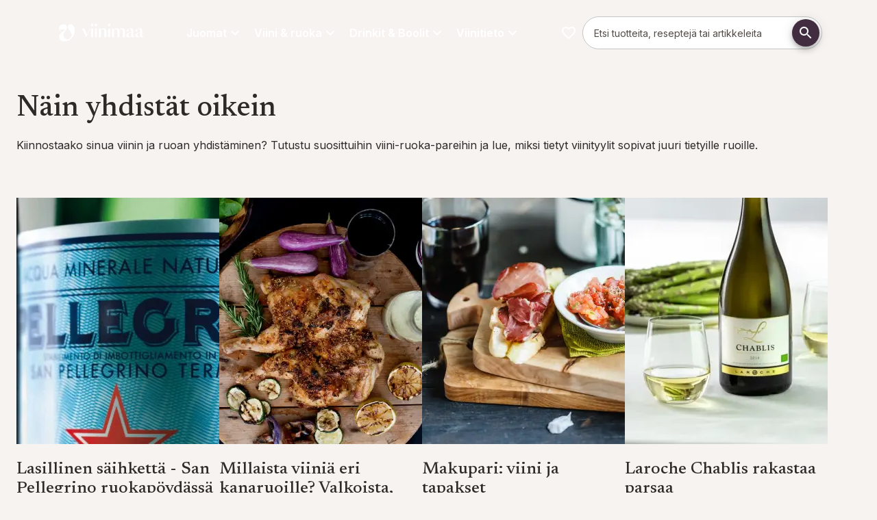

--- FILE ---
content_type: text/html; charset=utf-8
request_url: https://viinimaa.fi/nain-yhdistat-oikein
body_size: 86451
content:
<!DOCTYPE html><html lang="fi" dir="ltr" class="__variable_a7fee5 __variable_58ca4e"><head><meta charSet="utf-8"/><meta name="viewport" content="width=device-width, initial-scale=1"/><link rel="preload" href="/_next/static/media/0e4efd2fe40c4681-s.p.woff2" as="font" crossorigin="" type="font/woff2"/><link rel="preload" href="/_next/static/media/5611c55482296524-s.p.woff2" as="font" crossorigin="" type="font/woff2"/><link rel="preload" href="/_next/static/media/5d73168d12d54ca2-s.p.woff2" as="font" crossorigin="" type="font/woff2"/><link rel="preload" href="/_next/static/media/6283f847ce92682a-s.p.woff2" as="font" crossorigin="" type="font/woff2"/><link rel="preload" href="/_next/static/media/64db618d6baa5db6-s.p.woff2" as="font" crossorigin="" type="font/woff2"/><link rel="preload" href="/_next/static/media/a2e1b65fa9b98ed0-s.p.woff2" as="font" crossorigin="" type="font/woff2"/><link rel="preload" href="/_next/static/media/e4af272ccee01ff0-s.p.woff2" as="font" crossorigin="" type="font/woff2"/><link rel="preload" href="/_next/static/media/eaead17c7dbfcd5d-s.p.woff2" as="font" crossorigin="" type="font/woff2"/><link rel="preload" as="image" href="/images/viinimaa/logo.svg"/><link rel="stylesheet" href="/_next/static/css/d902b9a8092f8916.css" data-precedence="next"/><link rel="preload" as="script" fetchPriority="low" href="/_next/static/chunks/webpack-4c280b9bec183070.js"/><script src="/_next/static/chunks/4bd1b696-9911af18dede28aa.js" async=""></script><script src="/_next/static/chunks/964-42be1c1b65719424.js" async=""></script><script src="/_next/static/chunks/main-app-c46899759a9f09c6.js" async=""></script><script src="/_next/static/chunks/87316c00-80565b5c965d510a.js" async=""></script><script src="/_next/static/chunks/550-3ba2e2a5537c244a.js" async=""></script><script src="/_next/static/chunks/412-8971f05fc0974665.js" async=""></script><script src="/_next/static/chunks/33-42020f39ca5c9ce7.js" async=""></script><script src="/_next/static/chunks/999-66d3ec52b6ca4326.js" async=""></script><script src="/_next/static/chunks/853-cde52f1e4939e68c.js" async=""></script><script src="/_next/static/chunks/app/%5Blocale%5D/page-9c675753e5677a27.js" async=""></script><script src="/_next/static/chunks/0-269c7221ecb0eaa8.js" async=""></script><script src="/_next/static/chunks/546-0fc232104c32c6fb.js" async=""></script><script src="/_next/static/chunks/app/%5Blocale%5D/layout-ccc10b59ad557b96.js" async=""></script><script src="/_next/static/chunks/app/%5Blocale%5D/error-fa49cbb3b0e2b70e.js" async=""></script><link rel="preload" href="https://app.playable.com/campaign/sdk/utilities.responsive_iframe.min.js" as="script"/><link rel="preload" href="https://www.googletagmanager.com/gtm.js?id=GTM-PWRJBTC" as="script"/><meta name="next-size-adjust" content=""/><meta name="theme-color" content="#422C40"/><title>Näin yhdistät oikein | Viinimaa</title><meta name="description" content="Kiinnostaako sinua viinin ja ruoan yhdistäminen? Tutustu suosittuihin viini-ruoka-pareihin ja lue, miksi tietyt viinityylit sopivat juuri tietyille ruoille."/><meta name="robots" content="index"/><link rel="canonical" href="https://viinimaa.fi/nain-yhdistat-oikein"/><meta property="og:title" content="Näin yhdistät oikein"/><meta property="og:description" content="Tutustu suosittuihin viini-ruoka-pareihin"/><meta property="og:url" content="https://viinimaa.fi/nain-yhdistat-oikein"/><meta property="og:locale" content="fi-FI"/><meta property="og:type" content="website"/><meta name="twitter:card" content="summary"/><meta name="twitter:title" content="Näin yhdistät oikein"/><meta name="twitter:description" content="Tutustu suosittuihin viini-ruoka-pareihin"/><link rel="icon" href="/images/viinimaa/favicon.svg"/><script>(self.__next_s=self.__next_s||[]).push(["https://app.playable.com/campaign/sdk/utilities.responsive_iframe.min.js",{"defer":true,"type":"text/javascript","id":"playable-responsive"}])</script><script src="/_next/static/chunks/polyfills-42372ed130431b0a.js" noModule=""></script><style data-emotion="mui-global pgt8b8">html{-webkit-font-smoothing:antialiased;-moz-osx-font-smoothing:grayscale;box-sizing:border-box;-webkit-text-size-adjust:100%;}*,*::before,*::after{box-sizing:inherit;}strong,b{font-weight:600;}body{margin:0;color:var(--mui-palette-text-primary);font-family:var(--font-primary);font-weight:400;font-size:1rem;line-height:1.625;white-space:pre-line;background-color:var(--mui-palette-background-default);}@media print{body{background-color:var(--mui-palette-common-white);}}body::backdrop{background-color:var(--mui-palette-background-default);}html{height:100%;}html .no-scroll{overflow:hidden;}body{height:100%;}@media print{body .no-print{display:none;}}@media print{body .print-as-block{display:block;}}body .page:not(.product-page){padding-top:calc(18 * var(--mui-spacing, 8px));padding-bottom:0;}@media (min-width:600px){body .page:not(.product-page){padding-top:calc(14 * var(--mui-spacing, 8px));}}@media (min-width:840px){body .page:not(.product-page){padding-top:calc(17 * var(--mui-spacing, 8px));}}body .page.product-page{padding-top:calc(14 * var(--mui-spacing, 8px));padding-bottom:0;}@media (min-width:600px){body .page.product-page{padding-top:calc(8 * var(--mui-spacing, 8px));}}@media (min-width:840px){body .page.product-page{padding-top:calc(12 * var(--mui-spacing, 8px));}}@media print{body .page{padding-top:0!important;}}body .maintenance-page{margin-top:calc(5 * var(--mui-spacing, 8px));margin-bottom:calc(5 * var(--mui-spacing, 8px));}body #footer{padding-bottom:calc(5 * var(--mui-spacing, 8px));margin-bottom:0;}body #footer h3{margin-top:0;margin-bottom:calc(2 * var(--mui-spacing, 8px));}body #main-navigation{gap:16px;}body #main-navigation .navigation-item{color:var(--mui-palette-common-white, #fff);font-family:var(--font-primary);}body #cookie-information-template-wrapper{height:0;}@media print{body #cookie-information-template-wrapper{display:none!important;}}.sub-menu{width:calc(100% + 32px);max-width:unset!important;right:-16px;left:-16px!important;}#footer{border-top:2px solid var(--mui-palette-primary-main);}#footer .MuiLink-root:hover{color:var(--mui-palette-secondary-light);}#footer h2{margin-top:0;}.quick-link-button .MuiButton-icon>*:nth-of-type(1){font-size:50px!important;}</style><style data-emotion="mui-global 32fgp2">:root{--mui-spacing:8px;--mui-shape-borderRadius:8px;--mui-shadows-0:none;--mui-shadows-1:0px 2px 1px -1px rgba(0,0,0,0.2),0px 1px 1px 0px rgba(0,0,0,0.14),0px 1px 3px 0px rgba(0,0,0,0.12);--mui-shadows-2:0px 3px 1px -2px rgba(0,0,0,0.2),0px 2px 2px 0px rgba(0,0,0,0.14),0px 1px 5px 0px rgba(0,0,0,0.12);--mui-shadows-3:0px 3px 3px -2px rgba(0,0,0,0.2),0px 3px 4px 0px rgba(0,0,0,0.14),0px 1px 8px 0px rgba(0,0,0,0.12);--mui-shadows-4:0px 2px 4px -1px rgba(0,0,0,0.2),0px 4px 5px 0px rgba(0,0,0,0.14),0px 1px 10px 0px rgba(0,0,0,0.12);--mui-shadows-5:0px 3px 5px -1px rgba(0,0,0,0.2),0px 5px 8px 0px rgba(0,0,0,0.14),0px 1px 14px 0px rgba(0,0,0,0.12);--mui-shadows-6:0px 3px 5px -1px rgba(0,0,0,0.2),0px 6px 10px 0px rgba(0,0,0,0.14),0px 1px 18px 0px rgba(0,0,0,0.12);--mui-shadows-7:0px 4px 5px -2px rgba(0,0,0,0.2),0px 7px 10px 1px rgba(0,0,0,0.14),0px 2px 16px 1px rgba(0,0,0,0.12);--mui-shadows-8:0px 5px 5px -3px rgba(0,0,0,0.2),0px 8px 10px 1px rgba(0,0,0,0.14),0px 3px 14px 2px rgba(0,0,0,0.12);--mui-shadows-9:0px 5px 6px -3px rgba(0,0,0,0.2),0px 9px 12px 1px rgba(0,0,0,0.14),0px 3px 16px 2px rgba(0,0,0,0.12);--mui-shadows-10:0px 6px 6px -3px rgba(0,0,0,0.2),0px 10px 14px 1px rgba(0,0,0,0.14),0px 4px 18px 3px rgba(0,0,0,0.12);--mui-shadows-11:0px 6px 7px -4px rgba(0,0,0,0.2),0px 11px 15px 1px rgba(0,0,0,0.14),0px 4px 20px 3px rgba(0,0,0,0.12);--mui-shadows-12:0px 7px 8px -4px rgba(0,0,0,0.2),0px 12px 17px 2px rgba(0,0,0,0.14),0px 5px 22px 4px rgba(0,0,0,0.12);--mui-shadows-13:0px 7px 8px -4px rgba(0,0,0,0.2),0px 13px 19px 2px rgba(0,0,0,0.14),0px 5px 24px 4px rgba(0,0,0,0.12);--mui-shadows-14:0px 7px 9px -4px rgba(0,0,0,0.2),0px 14px 21px 2px rgba(0,0,0,0.14),0px 5px 26px 4px rgba(0,0,0,0.12);--mui-shadows-15:0px 8px 9px -5px rgba(0,0,0,0.2),0px 15px 22px 2px rgba(0,0,0,0.14),0px 6px 28px 5px rgba(0,0,0,0.12);--mui-shadows-16:0px 8px 10px -5px rgba(0,0,0,0.2),0px 16px 24px 2px rgba(0,0,0,0.14),0px 6px 30px 5px rgba(0,0,0,0.12);--mui-shadows-17:0px 8px 11px -5px rgba(0,0,0,0.2),0px 17px 26px 2px rgba(0,0,0,0.14),0px 6px 32px 5px rgba(0,0,0,0.12);--mui-shadows-18:0px 9px 11px -5px rgba(0,0,0,0.2),0px 18px 28px 2px rgba(0,0,0,0.14),0px 7px 34px 6px rgba(0,0,0,0.12);--mui-shadows-19:0px 9px 12px -6px rgba(0,0,0,0.2),0px 19px 29px 2px rgba(0,0,0,0.14),0px 7px 36px 6px rgba(0,0,0,0.12);--mui-shadows-20:0px 10px 13px -6px rgba(0,0,0,0.2),0px 20px 31px 3px rgba(0,0,0,0.14),0px 8px 38px 7px rgba(0,0,0,0.12);--mui-shadows-21:0px 10px 13px -6px rgba(0,0,0,0.2),0px 21px 33px 3px rgba(0,0,0,0.14),0px 8px 40px 7px rgba(0,0,0,0.12);--mui-shadows-22:0px 10px 14px -6px rgba(0,0,0,0.2),0px 22px 35px 3px rgba(0,0,0,0.14),0px 8px 42px 7px rgba(0,0,0,0.12);--mui-shadows-23:0px 11px 14px -7px rgba(0,0,0,0.2),0px 23px 36px 3px rgba(0,0,0,0.14),0px 9px 44px 8px rgba(0,0,0,0.12);--mui-shadows-24:0px 11px 15px -7px rgba(0,0,0,0.2),0px 24px 38px 3px rgba(0,0,0,0.14),0px 9px 46px 8px rgba(0,0,0,0.12);--mui-zIndex-mobileStepper:1000;--mui-zIndex-fab:1050;--mui-zIndex-speedDial:1050;--mui-zIndex-appBar:1100;--mui-zIndex-drawer:1200;--mui-zIndex-modal:1300;--mui-zIndex-snackbar:1400;--mui-zIndex-tooltip:1500;--mui-font-allVariants:/1.625;--mui-font-displayTitle:500 4.125rem/1.121 var(--font-title, var(--font-primary));--mui-font-h1:500 2.625rem/1.121 var(--font-title, var(--font-primary));--mui-font-h2:500 2.25rem/1.121 var(--font-title, var(--font-primary));--mui-font-h3:500 1.5rem/1.121 var(--font-title, var(--font-primary));--mui-font-h4:500 1.25rem/1.121 var(--font-title, var(--font-primary));--mui-font-h5:500 1.125rem/1.121 var(--font-title, var(--font-primary));--mui-font-h6:500 1rem/1.121 var(--font-title, var(--font-primary));--mui-font-subtitle1:400 1.188rem/1.58 var(--font-title,var(--font-primary));--mui-font-leadText:bold 1.25rem/1.6;--mui-font-body2:400 0.875rem/1.571 var(--font-primary);--mui-font-button:bold 0.875rem/1.625 var(--font-primary);--mui-font-caption:italic 400 0.75rem/1.625 var(--font-primary);--mui-font-overline:700 0.75rem/1.625 var(--font-primary);--mui-font-subtitle2:500 0.875rem/1.625 var(--font-primary);--mui-font-body1:400 1rem/1.625 var(--font-primary);--mui-font-inherit:inherit inherit/inherit inherit;}:root{-webkit-print-color-scheme:light;color-scheme:light;--mui-palette-primary-main:#422C40;--mui-palette-primary-contrastText:#fff;--mui-palette-primary-light:rgb(103, 86, 102);--mui-palette-primary-dark:rgb(46, 30, 44);--mui-palette-primary-mainChannel:66 44 64;--mui-palette-primary-lightChannel:103 86 102;--mui-palette-primary-darkChannel:46 30 44;--mui-palette-primary-contrastTextChannel:255 255 255;--mui-palette-secondary-700:#EEF4E0;--mui-palette-secondary-900:#889081;--mui-palette-secondary-dark:#687c3c;--mui-palette-secondary-main:#A3BA6E;--mui-palette-secondary-light:#DBE3C7;--mui-palette-secondary-contrastText:#000;--mui-palette-secondary-mainChannel:163 186 110;--mui-palette-secondary-lightChannel:219 227 199;--mui-palette-secondary-darkChannel:104 124 60;--mui-palette-secondary-contrastTextChannel:0 0 0;--mui-palette-text-primary:#2E2A28;--mui-palette-text-secondary:#7F7471;--mui-palette-text-disabled:rgba(0, 0, 0, 0.38);--mui-palette-text-primaryChannel:46 42 40;--mui-palette-text-secondaryChannel:127 116 113;--mui-palette-blue-main:#71868C;--mui-palette-blue-dark:#56676C;--mui-palette-blue-contrastText:#000;--mui-palette-blue-mainChannel:113 134 140;--mui-palette-blue-darkChannel:86 103 108;--mui-palette-blue-contrastTextChannel:0 0 0;--mui-palette-links-main:#56676C;--mui-palette-links-contrastText:#422C40;--mui-palette-links-mainChannel:86 103 108;--mui-palette-links-contrastTextChannel:66 44 64;--mui-palette-header-main:#181615;--mui-palette-header-contrastText:#fff;--mui-palette-header-mainChannel:24 22 21;--mui-palette-header-contrastTextChannel:255 255 255;--mui-palette-background-default:#F7F3F1;--mui-palette-background-paper:#fff;--mui-palette-background-defaultChannel:247 243 241;--mui-palette-background-paperChannel:255 255 255;--mui-palette-grey-50:#fafafa;--mui-palette-grey-100:#EBEBEB;--mui-palette-grey-200:#F0EBE7;--mui-palette-grey-300:#F0ECE9;--mui-palette-grey-400:#E5DFD9;--mui-palette-grey-500:#7F7471;--mui-palette-grey-600:#675E5B;--mui-palette-grey-700:#615956;--mui-palette-grey-800:#524B47;--mui-palette-grey-900:#2E2A28;--mui-palette-grey-A100:#E1D7CF;--mui-palette-grey-A200:#C9C0C9;--mui-palette-grey-A400:#bdbdbd;--mui-palette-grey-A700:#616161;--mui-palette-error-100:rgba(239, 194, 210, 0.5);--mui-palette-error-main:#DD3147;--mui-palette-error-light:rgb(227, 90, 107);--mui-palette-error-dark:rgb(154, 34, 49);--mui-palette-error-contrastText:#fff;--mui-palette-error-mainChannel:221 49 71;--mui-palette-error-lightChannel:227 90 107;--mui-palette-error-darkChannel:154 34 49;--mui-palette-error-contrastTextChannel:255 255 255;--mui-palette-success-main:rgb(139, 181, 80);--mui-palette-success-light:rgb(176, 219, 116);--mui-palette-success-dark:rgb(97, 126, 56);--mui-palette-success-contrastText:rgba(0, 0, 0, 0.87);--mui-palette-success-mainChannel:139 181 80;--mui-palette-success-lightChannel:176 219 116;--mui-palette-success-darkChannel:97 126 56;--mui-palette-success-contrastTextChannel:0 0 0;--mui-palette-warning-main:#e68532;--mui-palette-warning-light:rgb(235, 157, 91);--mui-palette-warning-dark:rgb(161, 93, 35);--mui-palette-warning-contrastText:rgba(0, 0, 0, 0.87);--mui-palette-warning-mainChannel:230 133 50;--mui-palette-warning-lightChannel:235 157 91;--mui-palette-warning-darkChannel:161 93 35;--mui-palette-warning-contrastTextChannel:0 0 0;--mui-palette-info-main:rgb(70, 152, 202);--mui-palette-info-light:rgb(164, 200, 225);--mui-palette-info-dark:rgb(49, 106, 141);--mui-palette-info-contrastText:#fff;--mui-palette-info-mainChannel:70 152 202;--mui-palette-info-lightChannel:164 200 225;--mui-palette-info-darkChannel:49 106 141;--mui-palette-info-contrastTextChannel:255 255 255;--mui-palette-divider:#E1D7CF;--mui-palette-common-white:#fff;--mui-palette-common-black:#000;--mui-palette-common-background:#fff;--mui-palette-common-onBackground:#000;--mui-palette-common-backgroundChannel:255 255 255;--mui-palette-common-onBackgroundChannel:0 0 0;--mui-palette-green-400:#bfc8aa;--mui-palette-green-main:#EEF4E0;--mui-palette-green-dark:#51554E;--mui-palette-green-mainChannel:238 244 224;--mui-palette-green-darkChannel:81 85 78;--mui-palette-action-active:rgba(0, 0, 0, 0.54);--mui-palette-action-hover:rgba(0, 0, 0, 0.04);--mui-palette-action-hoverOpacity:0.04;--mui-palette-action-selected:rgba(0, 0, 0, 0.08);--mui-palette-action-selectedOpacity:0.08;--mui-palette-action-disabled:rgba(0, 0, 0, 0.26);--mui-palette-action-disabledBackground:rgba(0, 0, 0, 0.12);--mui-palette-action-disabledOpacity:0.38;--mui-palette-action-focus:rgba(0, 0, 0, 0.12);--mui-palette-action-focusOpacity:0.12;--mui-palette-action-activatedOpacity:0.12;--mui-palette-action-activeChannel:0 0 0;--mui-palette-action-selectedChannel:0 0 0;--mui-palette-Alert-errorColor:rgb(90, 36, 42);--mui-palette-Alert-infoColor:rgb(65, 80, 90);--mui-palette-Alert-successColor:rgb(70, 87, 46);--mui-palette-Alert-warningColor:rgb(94, 62, 36);--mui-palette-Alert-errorFilledBg:var(--mui-palette-error-main, #DD3147);--mui-palette-Alert-infoFilledBg:var(--mui-palette-info-main, rgb(70, 152, 202));--mui-palette-Alert-successFilledBg:var(--mui-palette-success-main, rgb(139, 181, 80));--mui-palette-Alert-warningFilledBg:var(--mui-palette-warning-main, #e68532);--mui-palette-Alert-errorFilledColor:#fff;--mui-palette-Alert-infoFilledColor:#fff;--mui-palette-Alert-successFilledColor:rgba(0, 0, 0, 0.87);--mui-palette-Alert-warningFilledColor:rgba(0, 0, 0, 0.87);--mui-palette-Alert-errorStandardBg:rgb(252, 238, 240);--mui-palette-Alert-infoStandardBg:rgb(245, 249, 252);--mui-palette-Alert-successStandardBg:rgb(247, 251, 241);--mui-palette-Alert-warningStandardBg:rgb(253, 245, 238);--mui-palette-Alert-errorIconColor:var(--mui-palette-error-main, #DD3147);--mui-palette-Alert-infoIconColor:var(--mui-palette-info-main, rgb(70, 152, 202));--mui-palette-Alert-successIconColor:var(--mui-palette-success-main, rgb(139, 181, 80));--mui-palette-Alert-warningIconColor:var(--mui-palette-warning-main, #e68532);--mui-palette-AppBar-defaultBg:var(--mui-palette-grey-100, #EBEBEB);--mui-palette-Avatar-defaultBg:var(--mui-palette-grey-400, #E5DFD9);--mui-palette-Button-inheritContainedBg:var(--mui-palette-grey-300, #F0ECE9);--mui-palette-Button-inheritContainedHoverBg:var(--mui-palette-grey-A100, #E1D7CF);--mui-palette-Chip-defaultBorder:var(--mui-palette-grey-400, #E5DFD9);--mui-palette-Chip-defaultAvatarColor:var(--mui-palette-grey-700, #615956);--mui-palette-Chip-defaultIconColor:var(--mui-palette-grey-700, #615956);--mui-palette-FilledInput-bg:rgba(0, 0, 0, 0.06);--mui-palette-FilledInput-hoverBg:rgba(0, 0, 0, 0.09);--mui-palette-FilledInput-disabledBg:rgba(0, 0, 0, 0.12);--mui-palette-LinearProgress-primaryBg:rgb(183, 174, 182);--mui-palette-LinearProgress-secondaryBg:rgb(220, 228, 199);--mui-palette-LinearProgress-errorBg:rgb(242, 176, 185);--mui-palette-LinearProgress-infoBg:rgb(184, 215, 234);--mui-palette-LinearProgress-successBg:rgb(210, 226, 188);--mui-palette-LinearProgress-warningBg:rgb(245, 208, 177);--mui-palette-Skeleton-bg:rgba(var(--mui-palette-text-primaryChannel, undefined) / 0.11);--mui-palette-Slider-primaryTrack:rgb(183, 174, 182);--mui-palette-Slider-secondaryTrack:rgb(220, 228, 199);--mui-palette-Slider-errorTrack:rgb(242, 176, 185);--mui-palette-Slider-infoTrack:rgb(184, 215, 234);--mui-palette-Slider-successTrack:rgb(210, 226, 188);--mui-palette-Slider-warningTrack:rgb(245, 208, 177);--mui-palette-SnackbarContent-bg:rgb(49, 48, 48);--mui-palette-SnackbarContent-color:#fff;--mui-palette-SpeedDialAction-fabHoverBg:rgb(216, 216, 216);--mui-palette-StepConnector-border:var(--mui-palette-grey-400, #E5DFD9);--mui-palette-StepContent-border:var(--mui-palette-grey-400, #E5DFD9);--mui-palette-Switch-defaultColor:var(--mui-palette-common-white, #fff);--mui-palette-Switch-defaultDisabledColor:var(--mui-palette-grey-100, #EBEBEB);--mui-palette-Switch-primaryDisabledColor:rgb(183, 174, 182);--mui-palette-Switch-secondaryDisabledColor:rgb(220, 228, 199);--mui-palette-Switch-errorDisabledColor:rgb(242, 176, 185);--mui-palette-Switch-infoDisabledColor:rgb(184, 215, 234);--mui-palette-Switch-successDisabledColor:rgb(210, 226, 188);--mui-palette-Switch-warningDisabledColor:rgb(245, 208, 177);--mui-palette-TableCell-border:rgba(251, 250, 249, 1);--mui-palette-Tooltip-bg:rgba(97, 89, 86, 0.92);--mui-palette-dividerChannel:225 215 207;--mui-opacity-inputPlaceholder:0.42;--mui-opacity-inputUnderline:0.42;--mui-opacity-switchTrackDisabled:0.12;--mui-opacity-switchTrack:0.38;}</style><style data-emotion="mui-global 1prfaxn">@-webkit-keyframes mui-auto-fill{from{display:block;}}@keyframes mui-auto-fill{from{display:block;}}@-webkit-keyframes mui-auto-fill-cancel{from{display:block;}}@keyframes mui-auto-fill-cancel{from{display:block;}}</style><style data-emotion="mui-global animation-c7515d">@-webkit-keyframes animation-c7515d{0%{opacity:1;}50%{opacity:0.4;}100%{opacity:1;}}@keyframes animation-c7515d{0%{opacity:1;}50%{opacity:0.4;}100%{opacity:1;}}</style><style data-emotion="mui j7qwjs o3l050 mpj5ud 68n3fj rhmdp3 1hnm4m8 iwmumb 18iq0mf 1ro2tk6 btxsq6 1dhd770 1jur26 v9eos2 gq6qkh lz9rrv 3gnyla low3cx jwztmm 1j7et4k w6a8us 141fatq 145nuq6 1di31pq uvieli 4uojjl 1pi2lzz dd05qe 1bl9ma3 w4cd9x cq5g79 11sy8yk 18cez5h 1kizrz6 iguwhy f40a31 11ytk8w 13w5n1n 5817p0 1hfqcmv chz7cr f829pv vzc15p qx3x5d 1twz7nj 45uvl3 1jkootf td7vs 1y3rcin 1pkyiak 100wvjw dxz6d3 18jqfyr d8c7un 1vryol4 485fpn 1ua4ft0 c10x16 79elbk khxi61 19tmyeb 18jooyv 17rhq0d rmexes 12o6aqr ckrgh3 195e294 vxvsva fih48q d9qhuk l04ew7 1up4eyy 9z9cpv 1tr5e88 1ly1x9x 2ou1wq 18lkh8b ecg5aa putfjm 1dlq1q5 xzmr8y jb25re g266ze 1nest5e tuan3w m6nx4h 1n7fxie o8h2r7 pyc7e4 1qbatcl">.mui-j7qwjs{display:-webkit-box;display:-webkit-flex;display:-ms-flexbox;display:flex;-webkit-flex-direction:column;-ms-flex-direction:column;flex-direction:column;}.mui-o3l050{position:relative;z-index:1;width:100%;}.mui-mpj5ud{display:-webkit-box;display:-webkit-flex;display:-ms-flexbox;display:flex;-webkit-flex-direction:row;-ms-flex-direction:row;flex-direction:row;-webkit-box-flex-wrap:wrap;-webkit-flex-wrap:wrap;-ms-flex-wrap:wrap;flex-wrap:wrap;width:100%;margin-left:auto;margin-right:auto;-webkit-box-pack:center;-ms-flex-pack:center;-webkit-justify-content:center;justify-content:center;max-width:1280px;}.mui-mpj5ud:has(.hero-image),.mui-mpj5ud:has(.full-width){max-width:100%;}.mui-68n3fj{display:-webkit-box;display:-webkit-flex;display:-ms-flexbox;display:flex;-webkit-flex-direction:column;-ms-flex-direction:column;flex-direction:column;position:relative;-webkit-flex:0;-ms-flex:0;flex:0;-webkit-box-pack:start;-ms-flex-pack:start;-webkit-justify-content:flex-start;justify-content:flex-start;min-height:0;}@media (min-width:0px){.mui-68n3fj{-webkit-flex-basis:100%;-ms-flex-preferred-size:100%;flex-basis:100%;max-width:100%;-webkit-order:1;-ms-flex-order:1;order:1;padding-top:calc(2 * var(--mui-spacing));padding-left:calc(2 * var(--mui-spacing));padding-right:calc(2 * var(--mui-spacing));padding-bottom:calc(2 * var(--mui-spacing));}}@media (min-width:600px){.mui-68n3fj{-webkit-flex-basis:50%;-ms-flex-preferred-size:50%;flex-basis:50%;max-width:50%;-webkit-order:0;-ms-flex-order:0;order:0;padding-top:calc(5 * var(--mui-spacing));padding-left:calc(2 * var(--mui-spacing));padding-right:calc(2 * var(--mui-spacing));padding-bottom:calc(5 * var(--mui-spacing));}}@media (min-width:840px){.mui-68n3fj{-webkit-flex-basis:50%;-ms-flex-preferred-size:50%;flex-basis:50%;max-width:50%;padding-top:40px;padding-left:24px;padding-right:24px;padding-bottom:0px;}}.mui-68n3fj:has(.hero-image){padding:0;}@media (min-width:0px){.mui-68n3fj:has(.hero-image){min-height:632px;}}@media (min-width:600px){.mui-68n3fj:has(.hero-image){min-height:0;}}.mui-68n3fj:has(.hero-image) .hero-image{height:100%;}@media (min-width:0px){.mui-68n3fj:has(.hero-image) picture{height:100%;}}@media (min-width:600px){.mui-68n3fj:has(.hero-image) picture{height:auto;}}.mui-68n3fj:has(.hero-image) img{object-fit:cover;}@media (min-width:0px){.mui-68n3fj:has(.hero-image) img{height:100%!important;}}@media (min-width:600px){.mui-68n3fj:has(.hero-image) img{height:auto;}}.mui-rhmdp3{display:-webkit-box;display:-webkit-flex;display:-ms-flexbox;display:flex;-webkit-flex-direction:column;-ms-flex-direction:column;flex-direction:column;position:relative;-webkit-flex:0;-ms-flex:0;flex:0;-webkit-box-pack:start;-ms-flex-pack:start;-webkit-justify-content:flex-start;justify-content:flex-start;min-height:0;}@media (min-width:0px){.mui-rhmdp3{-webkit-flex-basis:100%;-ms-flex-preferred-size:100%;flex-basis:100%;max-width:100%;-webkit-order:2;-ms-flex-order:2;order:2;padding-top:calc(2 * var(--mui-spacing));padding-left:calc(2 * var(--mui-spacing));padding-right:calc(2 * var(--mui-spacing));padding-bottom:calc(2 * var(--mui-spacing));}}@media (min-width:600px){.mui-rhmdp3{-webkit-flex-basis:50%;-ms-flex-preferred-size:50%;flex-basis:50%;max-width:50%;-webkit-order:0;-ms-flex-order:0;order:0;padding-top:calc(5 * var(--mui-spacing));padding-left:calc(2 * var(--mui-spacing));padding-right:calc(2 * var(--mui-spacing));padding-bottom:calc(5 * var(--mui-spacing));}}@media (min-width:840px){.mui-rhmdp3{-webkit-flex-basis:50%;-ms-flex-preferred-size:50%;flex-basis:50%;max-width:50%;padding-top:40px;padding-left:24px;padding-right:24px;padding-bottom:0px;}}.mui-rhmdp3:has(.hero-image){padding:0;}@media (min-width:0px){.mui-rhmdp3:has(.hero-image){min-height:632px;}}@media (min-width:600px){.mui-rhmdp3:has(.hero-image){min-height:0;}}.mui-rhmdp3:has(.hero-image) .hero-image{height:100%;}@media (min-width:0px){.mui-rhmdp3:has(.hero-image) picture{height:100%;}}@media (min-width:600px){.mui-rhmdp3:has(.hero-image) picture{height:auto;}}.mui-rhmdp3:has(.hero-image) img{object-fit:cover;}@media (min-width:0px){.mui-rhmdp3:has(.hero-image) img{height:100%!important;}}@media (min-width:600px){.mui-rhmdp3:has(.hero-image) img{height:auto;}}.mui-1hnm4m8{position:relative;z-index:1;width:100%;}@media (min-width:0px){.mui-1hnm4m8{padding-top:0px;padding-bottom:0px;}}@media (min-width:840px){.mui-1hnm4m8{padding-top:0px;padding-bottom:0px;}}.mui-iwmumb{display:-webkit-box;display:-webkit-flex;display:-ms-flexbox;display:flex;-webkit-flex-direction:column;-ms-flex-direction:column;flex-direction:column;position:relative;-webkit-flex:0;-ms-flex:0;flex:0;-webkit-box-pack:center;-ms-flex-pack:center;-webkit-justify-content:center;justify-content:center;min-height:0;}@media (min-width:0px){.mui-iwmumb{-webkit-flex-basis:100%;-ms-flex-preferred-size:100%;flex-basis:100%;max-width:100%;padding-top:0px;padding-left:0;padding-right:0;padding-bottom:0px;}}@media (min-width:600px){.mui-iwmumb{-webkit-flex-basis:100%;-ms-flex-preferred-size:100%;flex-basis:100%;max-width:100%;-webkit-order:0;-ms-flex-order:0;order:0;padding-top:calc(5 * var(--mui-spacing));padding-left:calc(2 * var(--mui-spacing));padding-right:calc(2 * var(--mui-spacing));padding-bottom:calc(5 * var(--mui-spacing));}}@media (min-width:840px){.mui-iwmumb{-webkit-flex-basis:100%;-ms-flex-preferred-size:100%;flex-basis:100%;max-width:100%;padding-top:0px;padding-left:0;padding-right:0;padding-bottom:0px;}}.mui-iwmumb:has(.hero-image){padding:0;}@media (min-width:0px){.mui-iwmumb:has(.hero-image){min-height:632px;}}@media (min-width:600px){.mui-iwmumb:has(.hero-image){min-height:0;}}.mui-iwmumb:has(.hero-image) .hero-image{height:100%;}@media (min-width:0px){.mui-iwmumb:has(.hero-image) picture{height:100%;}}@media (min-width:600px){.mui-iwmumb:has(.hero-image) picture{height:auto;}}.mui-iwmumb:has(.hero-image) img{object-fit:cover;}@media (min-width:0px){.mui-iwmumb:has(.hero-image) img{height:100%!important;}}@media (min-width:600px){.mui-iwmumb:has(.hero-image) img{height:auto;}}.mui-18iq0mf{display:-webkit-box;display:-webkit-flex;display:-ms-flexbox;display:flex;-webkit-flex-direction:column;-ms-flex-direction:column;flex-direction:column;position:relative;-webkit-flex:0;-ms-flex:0;flex:0;-webkit-box-pack:start;-ms-flex-pack:start;-webkit-justify-content:flex-start;justify-content:flex-start;min-height:0;}@media (min-width:0px){.mui-18iq0mf{-webkit-flex-basis:100%;-ms-flex-preferred-size:100%;flex-basis:100%;max-width:100%;padding-top:calc(2 * var(--mui-spacing));padding-left:calc(2 * var(--mui-spacing));padding-right:calc(2 * var(--mui-spacing));padding-bottom:calc(2 * var(--mui-spacing));}}@media (min-width:600px){.mui-18iq0mf{-webkit-flex-basis:50%;-ms-flex-preferred-size:50%;flex-basis:50%;max-width:50%;-webkit-order:0;-ms-flex-order:0;order:0;padding-top:calc(5 * var(--mui-spacing));padding-left:calc(2 * var(--mui-spacing));padding-right:calc(2 * var(--mui-spacing));padding-bottom:calc(5 * var(--mui-spacing));}}@media (min-width:840px){.mui-18iq0mf{-webkit-flex-basis:33.333333333333336%;-ms-flex-preferred-size:33.333333333333336%;flex-basis:33.333333333333336%;max-width:33.333333333333336%;padding-top:calc(6 * var(--mui-spacing));padding-left:calc(2 * var(--mui-spacing));padding-right:calc(2 * var(--mui-spacing));padding-bottom:calc(6 * var(--mui-spacing));}}.mui-18iq0mf:has(.hero-image){padding:0;}@media (min-width:0px){.mui-18iq0mf:has(.hero-image){min-height:632px;}}@media (min-width:600px){.mui-18iq0mf:has(.hero-image){min-height:0;}}.mui-18iq0mf:has(.hero-image) .hero-image{height:100%;}@media (min-width:0px){.mui-18iq0mf:has(.hero-image) picture{height:100%;}}@media (min-width:600px){.mui-18iq0mf:has(.hero-image) picture{height:auto;}}.mui-18iq0mf:has(.hero-image) img{object-fit:cover;}@media (min-width:0px){.mui-18iq0mf:has(.hero-image) img{height:100%!important;}}@media (min-width:600px){.mui-18iq0mf:has(.hero-image) img{height:auto;}}.mui-1ro2tk6{margin:0;font-family:var(--font-primary);font-weight:400;font-size:1rem;line-height:1.625;white-space:pre-line;text-align:Right;}.mui-btxsq6{margin:0;-webkit-flex-shrink:0;-ms-flex-negative:0;flex-shrink:0;border-width:0;border-style:solid;border-color:var(--mui-palette-divider);border-bottom-width:thin;margin-top:calc(4 * var(--mui-spacing));margin-bottom:calc(4 * var(--mui-spacing));}.mui-1dhd770{margin:0;font-family:var(--font-primary);font-weight:400;font-size:1rem;line-height:1.625;white-space:pre-line;text-align:left;}.mui-1jur26{margin:0;font-family:var(--font-title, var(--font-primary));font-weight:500;font-size:1.25rem;line-height:1.121;white-space:pre-line;text-align:left;margin-top:calc(3 * var(--mui-spacing));margin-bottom:var(--mui-spacing);}@media (min-width:600px){.mui-1jur26{font-size:1.3381rem;}}@media (min-width:840px){.mui-1jur26{font-size:1.3381rem;}}@media (min-width:1280px){.mui-1jur26{font-size:1.5611rem;}}.mui-v9eos2{margin:0;font-family:var(--font-primary);font-weight:400;font-size:1rem;line-height:1.625;white-space:pre-line;margin-bottom:0.35em;text-align:left;margin-bottom:calc(2 * var(--mui-spacing, 8px));}.mui-gq6qkh{-webkit-text-decoration:none;text-decoration:none;color:var(--mui-palette-links-main, #56676C);text-decoration-color:inherit;}.mui-gq6qkh:hover{-webkit-text-decoration:underline;text-decoration:underline;}.mui-gq6qkh:not(.MuiButtonBase-root):hover{color:var(--mui-palette-links-contrastText, #422C40);}.mui-lz9rrv{margin:0;font:inherit;line-height:inherit;letter-spacing:inherit;color:var(--mui-palette-primary-main);-webkit-text-decoration:none;text-decoration:none;color:var(--mui-palette-links-main, #56676C);text-decoration-color:inherit;}.mui-lz9rrv:hover{-webkit-text-decoration:underline;text-decoration:underline;}.mui-lz9rrv:not(.MuiButtonBase-root):hover{color:var(--mui-palette-links-contrastText, #422C40);}.mui-3gnyla{margin:0;font-family:var(--font-primary);font-weight:400;font-size:1rem;line-height:1.625;white-space:pre-line;text-align:left;list-style:square;}.mui-3gnyla+h2{margin-top:3rem;}.mui-3gnyla+h3{margin-top:2rem;}.mui-low3cx{margin:0;font-family:var(--font-primary);font-weight:400;font-size:1rem;line-height:1.625;white-space:pre-line;text-align:left;margin-bottom:var(--mui-spacing);}.mui-jwztmm{margin:0;font-family:var(--font-primary);font-weight:400;font-size:1rem;line-height:1.625;white-space:pre-line;text-align:left;font-weight:600;}.mui-1j7et4k{margin:0;font-family:var(--font-title, var(--font-primary));font-weight:500;font-size:1.625rem;line-height:1.121;white-space:pre-line;text-align:left;margin-top:calc(5 * var(--mui-spacing));margin-bottom:calc(3 * var(--mui-spacing));}@media (max-width:839px){.mui-1j7et4k{font-size:2rem;}}@media (min-width:840px){.mui-1j7et4k{font-size:2.0071rem;}}@media (min-width:600px){.mui-1j7et4k{font-size:2.0071rem;}}@media (min-width:1280px){.mui-1j7et4k{font-size:2.2302rem;}}.mui-w6a8us{margin-bottom:calc(2 * var(--mui-spacing));}.mui-w6a8us.rounded{border-radius:32px;}.mui-w6a8us.rounded .MuiOutlinedInput-root{border-radius:32px;background-color:#fff;}.mui-141fatq{display:-webkit-inline-box;display:-webkit-inline-flex;display:-ms-inline-flexbox;display:inline-flex;-webkit-flex-direction:column;-ms-flex-direction:column;flex-direction:column;position:relative;min-width:0;padding:0;margin:0;border:0;vertical-align:top;width:100%;margin-bottom:calc(2 * var(--mui-spacing));}.mui-141fatq.rounded{border-radius:32px;}.mui-141fatq.rounded .MuiOutlinedInput-root{border-radius:32px;background-color:#fff;}.mui-145nuq6{font-family:var(--font-primary);font-weight:400;font-size:1rem;line-height:1.4375em;white-space:pre-line;color:var(--mui-palette-text-primary);box-sizing:border-box;position:relative;cursor:text;display:-webkit-inline-box;display:-webkit-inline-flex;display:-ms-inline-flexbox;display:inline-flex;-webkit-align-items:center;-webkit-box-align:center;-ms-flex-align:center;align-items:center;width:100%;position:relative;border-radius:var(--mui-shape-borderRadius);padding-right:14px;padding-right:4px;}.mui-145nuq6.Mui-disabled{color:var(--mui-palette-text-disabled);cursor:default;}.mui-145nuq6:hover .MuiOutlinedInput-notchedOutline{border-color:var(--mui-palette-text-primary);}@media (hover: none){.mui-145nuq6:hover .MuiOutlinedInput-notchedOutline{border-color:rgba(var(--mui-palette-common-onBackgroundChannel) / 0.23);}}.mui-145nuq6.Mui-focused .MuiOutlinedInput-notchedOutline{border-width:2px;}.mui-145nuq6.Mui-focused .MuiOutlinedInput-notchedOutline{border-color:var(--mui-palette-primary-main);}.mui-145nuq6.Mui-error .MuiOutlinedInput-notchedOutline{border-color:var(--mui-palette-error-main);}.mui-145nuq6.Mui-disabled .MuiOutlinedInput-notchedOutline{border-color:var(--mui-palette-action-disabled);}.mui-145nuq6:hover .clearButton{display:-webkit-box;display:-webkit-flex;display:-ms-flexbox;display:flex;}.mui-145nuq6:is($multiline){height:auto;}.mui-145nuq6 .clearButton{display:none;padding:4px;}.mui-145nuq6 .clearButton svg{font-size:1.25rem;}.mui-1di31pq{font:inherit;letter-spacing:inherit;color:currentColor;padding:4px 0 5px;border:0;box-sizing:content-box;background:none;height:1.4375em;margin:0;-webkit-tap-highlight-color:transparent;display:block;min-width:0;width:100%;-webkit-animation-name:mui-auto-fill-cancel;animation-name:mui-auto-fill-cancel;-webkit-animation-duration:10ms;animation-duration:10ms;padding:16.5px 14px;padding-right:0;font-size:0.875rem;padding:14px 17px;}.mui-1di31pq::-webkit-input-placeholder{color:currentColor;opacity:var(--mui-opacity-inputPlaceholder);-webkit-transition:opacity 200ms cubic-bezier(0.4, 0, 0.2, 1) 0ms;transition:opacity 200ms cubic-bezier(0.4, 0, 0.2, 1) 0ms;}.mui-1di31pq::-moz-placeholder{color:currentColor;opacity:var(--mui-opacity-inputPlaceholder);-webkit-transition:opacity 200ms cubic-bezier(0.4, 0, 0.2, 1) 0ms;transition:opacity 200ms cubic-bezier(0.4, 0, 0.2, 1) 0ms;}.mui-1di31pq::-ms-input-placeholder{color:currentColor;opacity:var(--mui-opacity-inputPlaceholder);-webkit-transition:opacity 200ms cubic-bezier(0.4, 0, 0.2, 1) 0ms;transition:opacity 200ms cubic-bezier(0.4, 0, 0.2, 1) 0ms;}.mui-1di31pq:focus{outline:0;}.mui-1di31pq:invalid{box-shadow:none;}.mui-1di31pq::-webkit-search-decoration{-webkit-appearance:none;}label[data-shrink=false]+.MuiInputBase-formControl .mui-1di31pq::-webkit-input-placeholder{opacity:0!important;}label[data-shrink=false]+.MuiInputBase-formControl .mui-1di31pq::-moz-placeholder{opacity:0!important;}label[data-shrink=false]+.MuiInputBase-formControl .mui-1di31pq::-ms-input-placeholder{opacity:0!important;}label[data-shrink=false]+.MuiInputBase-formControl .mui-1di31pq:focus::-webkit-input-placeholder{opacity:var(--mui-opacity-inputPlaceholder);}label[data-shrink=false]+.MuiInputBase-formControl .mui-1di31pq:focus::-moz-placeholder{opacity:var(--mui-opacity-inputPlaceholder);}label[data-shrink=false]+.MuiInputBase-formControl .mui-1di31pq:focus::-ms-input-placeholder{opacity:var(--mui-opacity-inputPlaceholder);}.mui-1di31pq.Mui-disabled{opacity:1;-webkit-text-fill-color:var(--mui-palette-text-disabled);}.mui-1di31pq:-webkit-autofill{-webkit-animation-duration:5000s;animation-duration:5000s;-webkit-animation-name:mui-auto-fill;animation-name:mui-auto-fill;}.mui-1di31pq:-webkit-autofill{border-radius:inherit;}.mui-1di31pq:-webkit-autofill{-webkit-box-shadow:0 0 0 100px #266798 inset;-webkit-text-fill-color:#fff;caret-color:#fff;}.mui-1di31pq:-webkit-autofill{-webkit-box-shadow:0 0 0 100px #DAE5F0 inset;-webkit-text-fill-color:#000;caret-color:#000;}.mui-1di31pq::-webkit-input-placeholder{color:var(--mui-palette-grey-800, #524B47);opacity:1;}.mui-1di31pq::-moz-placeholder{color:var(--mui-palette-grey-800, #524B47);opacity:1;}.mui-1di31pq:-ms-input-placeholder{color:var(--mui-palette-grey-800, #524B47);opacity:1;}.mui-1di31pq::placeholder{color:var(--mui-palette-grey-800, #524B47);opacity:1;}.mui-uvieli{font-family:var(--font-primary);font-weight:bold;font-size:0.875rem;line-height:1.625;text-transform:uppercase;white-space:pre-line;min-height:36px;-webkit-transition:background-color 250ms cubic-bezier(0.4, 0, 0.2, 1) 0ms,box-shadow 250ms cubic-bezier(0.4, 0, 0.2, 1) 0ms,border-color 250ms cubic-bezier(0.4, 0, 0.2, 1) 0ms;transition:background-color 250ms cubic-bezier(0.4, 0, 0.2, 1) 0ms,box-shadow 250ms cubic-bezier(0.4, 0, 0.2, 1) 0ms,border-color 250ms cubic-bezier(0.4, 0, 0.2, 1) 0ms;border-radius:50%;padding:0;min-width:0;width:56px;height:56px;z-index:var(--mui-zIndex-fab);box-shadow:var(--mui-shadows-6);color:var(--mui-palette-grey-900);background-color:var(--mui-palette-grey-300);color:var(--mui-palette-primary-contrastText);background-color:var(--mui-palette-primary-main);height:auto;min-height:40px;width:40px;min-width:40px;}.mui-uvieli:active{box-shadow:var(--mui-shadows-12);}.mui-uvieli:hover{background-color:var(--mui-palette-grey-A100);-webkit-text-decoration:none;text-decoration:none;}@media (hover: none){.mui-uvieli:hover{background-color:var(--mui-palette-grey-300);}}.mui-uvieli.Mui-focusVisible{box-shadow:var(--mui-shadows-6);}.mui-uvieli:hover{background-color:var(--mui-palette-primary-dark);}@media (hover: none){.mui-uvieli:hover{background-color:var(--mui-palette-primary-main);}}.mui-uvieli.Mui-disabled{color:var(--mui-palette-action-disabled);box-shadow:var(--mui-shadows-0);background-color:var(--mui-palette-action-disabledBackground);}.mui-4uojjl{display:-webkit-inline-box;display:-webkit-inline-flex;display:-ms-inline-flexbox;display:inline-flex;-webkit-align-items:center;-webkit-box-align:center;-ms-flex-align:center;align-items:center;-webkit-box-pack:center;-ms-flex-pack:center;-webkit-justify-content:center;justify-content:center;position:relative;box-sizing:border-box;-webkit-tap-highlight-color:transparent;background-color:transparent;outline:0;border:0;margin:0;border-radius:0;padding:0;cursor:pointer;-webkit-user-select:none;-moz-user-select:none;-ms-user-select:none;user-select:none;vertical-align:middle;-moz-appearance:none;-webkit-appearance:none;-webkit-text-decoration:none;text-decoration:none;color:inherit;font-family:var(--font-primary);font-weight:bold;font-size:0.875rem;line-height:1.625;text-transform:uppercase;white-space:pre-line;min-height:36px;-webkit-transition:background-color 250ms cubic-bezier(0.4, 0, 0.2, 1) 0ms,box-shadow 250ms cubic-bezier(0.4, 0, 0.2, 1) 0ms,border-color 250ms cubic-bezier(0.4, 0, 0.2, 1) 0ms;transition:background-color 250ms cubic-bezier(0.4, 0, 0.2, 1) 0ms,box-shadow 250ms cubic-bezier(0.4, 0, 0.2, 1) 0ms,border-color 250ms cubic-bezier(0.4, 0, 0.2, 1) 0ms;border-radius:50%;padding:0;min-width:0;width:56px;height:56px;z-index:var(--mui-zIndex-fab);box-shadow:var(--mui-shadows-6);color:var(--mui-palette-grey-900);background-color:var(--mui-palette-grey-300);color:var(--mui-palette-primary-contrastText);background-color:var(--mui-palette-primary-main);height:auto;min-height:40px;width:40px;min-width:40px;}.mui-4uojjl::-moz-focus-inner{border-style:none;}.mui-4uojjl.Mui-disabled{pointer-events:none;cursor:default;}@media print{.mui-4uojjl{-webkit-print-color-adjust:exact;color-adjust:exact;}}.mui-4uojjl:active{box-shadow:var(--mui-shadows-12);}.mui-4uojjl:hover{background-color:var(--mui-palette-grey-A100);-webkit-text-decoration:none;text-decoration:none;}@media (hover: none){.mui-4uojjl:hover{background-color:var(--mui-palette-grey-300);}}.mui-4uojjl.Mui-focusVisible{box-shadow:var(--mui-shadows-6);}.mui-4uojjl:hover{background-color:var(--mui-palette-primary-dark);}@media (hover: none){.mui-4uojjl:hover{background-color:var(--mui-palette-primary-main);}}.mui-4uojjl.Mui-disabled{color:var(--mui-palette-action-disabled);box-shadow:var(--mui-shadows-0);background-color:var(--mui-palette-action-disabledBackground);}.mui-1pi2lzz{-webkit-user-select:none;-moz-user-select:none;-ms-user-select:none;user-select:none;width:1em;height:1em;display:inline-block;-webkit-flex-shrink:0;-ms-flex-negative:0;flex-shrink:0;-webkit-transition:fill 300ms cubic-bezier(0.4, 0, 0.2, 1) 0ms;transition:fill 300ms cubic-bezier(0.4, 0, 0.2, 1) 0ms;fill:currentColor;font-size:1.25rem;}.mui-dd05qe{border-color:rgba(var(--mui-palette-common-onBackgroundChannel) / 0.23);}.mui-1bl9ma3{text-align:left;position:absolute;bottom:0;right:0;top:-5px;left:0;margin:0;padding:0 8px;pointer-events:none;border-radius:inherit;border-style:solid;border-width:1px;overflow:hidden;min-width:0%;border-color:rgba(var(--mui-palette-common-onBackgroundChannel) / 0.23);}.mui-w4cd9x{float:unset;width:auto;overflow:hidden;padding:0;line-height:11px;-webkit-transition:width 150ms cubic-bezier(0.0, 0, 0.2, 1) 0ms;transition:width 150ms cubic-bezier(0.0, 0, 0.2, 1) 0ms;}.mui-cq5g79{font-family:var(--font-primary);font-weight:bold;font-size:0.875rem;line-height:1.625;text-transform:uppercase;white-space:pre-line;min-height:36px;-webkit-transition:background-color 250ms cubic-bezier(0.4, 0, 0.2, 1) 0ms,box-shadow 250ms cubic-bezier(0.4, 0, 0.2, 1) 0ms,border-color 250ms cubic-bezier(0.4, 0, 0.2, 1) 0ms;transition:background-color 250ms cubic-bezier(0.4, 0, 0.2, 1) 0ms,box-shadow 250ms cubic-bezier(0.4, 0, 0.2, 1) 0ms,border-color 250ms cubic-bezier(0.4, 0, 0.2, 1) 0ms;border-radius:50%;padding:0;min-width:0;width:56px;height:56px;z-index:var(--mui-zIndex-fab);box-shadow:var(--mui-shadows-6);color:var(--mui-palette-grey-900);background-color:var(--mui-palette-grey-300);color:var(--mui-palette-primary-contrastText);background-color:var(--mui-palette-primary-main);background-color:var(--mui-palette-header-main);margin-left:calc(2 * var(--mui-spacing));}.mui-cq5g79:active{box-shadow:var(--mui-shadows-12);}.mui-cq5g79:hover{background-color:var(--mui-palette-grey-A100);-webkit-text-decoration:none;text-decoration:none;}@media (hover: none){.mui-cq5g79:hover{background-color:var(--mui-palette-grey-300);}}.mui-cq5g79.Mui-focusVisible{box-shadow:var(--mui-shadows-6);}.mui-cq5g79:hover{background-color:var(--mui-palette-primary-dark);}@media (hover: none){.mui-cq5g79:hover{background-color:var(--mui-palette-primary-main);}}.mui-cq5g79.Mui-disabled{color:var(--mui-palette-action-disabled);box-shadow:var(--mui-shadows-0);background-color:var(--mui-palette-action-disabledBackground);}.mui-cq5g79 .social-media-icon{font-size:2.5rem;color:var(--mui-palette-grey-200);}.mui-11sy8yk{display:-webkit-inline-box;display:-webkit-inline-flex;display:-ms-inline-flexbox;display:inline-flex;-webkit-align-items:center;-webkit-box-align:center;-ms-flex-align:center;align-items:center;-webkit-box-pack:center;-ms-flex-pack:center;-webkit-justify-content:center;justify-content:center;position:relative;box-sizing:border-box;-webkit-tap-highlight-color:transparent;background-color:transparent;outline:0;border:0;margin:0;border-radius:0;padding:0;cursor:pointer;-webkit-user-select:none;-moz-user-select:none;-ms-user-select:none;user-select:none;vertical-align:middle;-moz-appearance:none;-webkit-appearance:none;-webkit-text-decoration:none;text-decoration:none;color:inherit;font-family:var(--font-primary);font-weight:bold;font-size:0.875rem;line-height:1.625;text-transform:uppercase;white-space:pre-line;min-height:36px;-webkit-transition:background-color 250ms cubic-bezier(0.4, 0, 0.2, 1) 0ms,box-shadow 250ms cubic-bezier(0.4, 0, 0.2, 1) 0ms,border-color 250ms cubic-bezier(0.4, 0, 0.2, 1) 0ms;transition:background-color 250ms cubic-bezier(0.4, 0, 0.2, 1) 0ms,box-shadow 250ms cubic-bezier(0.4, 0, 0.2, 1) 0ms,border-color 250ms cubic-bezier(0.4, 0, 0.2, 1) 0ms;border-radius:50%;padding:0;min-width:0;width:56px;height:56px;z-index:var(--mui-zIndex-fab);box-shadow:var(--mui-shadows-6);color:var(--mui-palette-grey-900);background-color:var(--mui-palette-grey-300);color:var(--mui-palette-primary-contrastText);background-color:var(--mui-palette-primary-main);background-color:var(--mui-palette-header-main);margin-left:calc(2 * var(--mui-spacing));}.mui-11sy8yk::-moz-focus-inner{border-style:none;}.mui-11sy8yk.Mui-disabled{pointer-events:none;cursor:default;}@media print{.mui-11sy8yk{-webkit-print-color-adjust:exact;color-adjust:exact;}}.mui-11sy8yk:active{box-shadow:var(--mui-shadows-12);}.mui-11sy8yk:hover{background-color:var(--mui-palette-grey-A100);-webkit-text-decoration:none;text-decoration:none;}@media (hover: none){.mui-11sy8yk:hover{background-color:var(--mui-palette-grey-300);}}.mui-11sy8yk.Mui-focusVisible{box-shadow:var(--mui-shadows-6);}.mui-11sy8yk:hover{background-color:var(--mui-palette-primary-dark);}@media (hover: none){.mui-11sy8yk:hover{background-color:var(--mui-palette-primary-main);}}.mui-11sy8yk.Mui-disabled{color:var(--mui-palette-action-disabled);box-shadow:var(--mui-shadows-0);background-color:var(--mui-palette-action-disabledBackground);}.mui-11sy8yk .social-media-icon{font-size:2.5rem;color:var(--mui-palette-grey-200);}.mui-18cez5h{-webkit-text-decoration:underline;text-decoration:underline;text-decoration-color:var(--Link-underlineColor);--Link-underlineColor:rgba(var(--mui-palette-primary-mainChannel) / 0.4);color:var(--mui-palette-links-main, #56676C);text-decoration-color:inherit;display:-webkit-inline-box;display:-webkit-inline-flex;display:-ms-inline-flexbox;display:inline-flex;-webkit-align-items:center;-webkit-box-align:center;-ms-flex-align:center;align-items:center;-webkit-box-pack:center;-ms-flex-pack:center;-webkit-justify-content:center;justify-content:center;position:relative;box-sizing:border-box;-webkit-tap-highlight-color:transparent;background-color:transparent;outline:0;border:0;margin:0;border-radius:0;padding:0;cursor:pointer;-webkit-user-select:none;-moz-user-select:none;-ms-user-select:none;user-select:none;vertical-align:middle;-moz-appearance:none;-webkit-appearance:none;-webkit-text-decoration:none;text-decoration:none;color:inherit;font-family:var(--font-primary);font-weight:bold;font-size:0.875rem;line-height:1.625;text-transform:uppercase;white-space:pre-line;min-height:36px;-webkit-transition:background-color 250ms cubic-bezier(0.4, 0, 0.2, 1) 0ms,box-shadow 250ms cubic-bezier(0.4, 0, 0.2, 1) 0ms,border-color 250ms cubic-bezier(0.4, 0, 0.2, 1) 0ms;transition:background-color 250ms cubic-bezier(0.4, 0, 0.2, 1) 0ms,box-shadow 250ms cubic-bezier(0.4, 0, 0.2, 1) 0ms,border-color 250ms cubic-bezier(0.4, 0, 0.2, 1) 0ms;border-radius:50%;padding:0;min-width:0;width:56px;height:56px;z-index:var(--mui-zIndex-fab);box-shadow:var(--mui-shadows-6);color:var(--mui-palette-grey-900);background-color:var(--mui-palette-grey-300);color:var(--mui-palette-primary-contrastText);background-color:var(--mui-palette-primary-main);background-color:var(--mui-palette-header-main);margin-left:calc(2 * var(--mui-spacing));}.mui-18cez5h:hover{text-decoration-color:inherit;}.mui-18cez5h:not(.MuiButtonBase-root):hover{color:var(--mui-palette-links-contrastText, #422C40);}.mui-18cez5h::-moz-focus-inner{border-style:none;}.mui-18cez5h.Mui-disabled{pointer-events:none;cursor:default;}@media print{.mui-18cez5h{-webkit-print-color-adjust:exact;color-adjust:exact;}}.mui-18cez5h:active{box-shadow:var(--mui-shadows-12);}.mui-18cez5h:hover{background-color:var(--mui-palette-grey-A100);-webkit-text-decoration:none;text-decoration:none;}@media (hover: none){.mui-18cez5h:hover{background-color:var(--mui-palette-grey-300);}}.mui-18cez5h.Mui-focusVisible{box-shadow:var(--mui-shadows-6);}.mui-18cez5h:hover{background-color:var(--mui-palette-primary-dark);}@media (hover: none){.mui-18cez5h:hover{background-color:var(--mui-palette-primary-main);}}.mui-18cez5h.Mui-disabled{color:var(--mui-palette-action-disabled);box-shadow:var(--mui-shadows-0);background-color:var(--mui-palette-action-disabledBackground);}.mui-18cez5h .social-media-icon{font-size:2.5rem;color:var(--mui-palette-grey-200);}.mui-1kizrz6{margin:0;font:inherit;line-height:inherit;letter-spacing:inherit;color:var(--mui-palette-primary-main);-webkit-text-decoration:underline;text-decoration:underline;text-decoration-color:var(--Link-underlineColor);--Link-underlineColor:rgba(var(--mui-palette-primary-mainChannel) / 0.4);color:var(--mui-palette-links-main, #56676C);text-decoration-color:inherit;display:-webkit-inline-box;display:-webkit-inline-flex;display:-ms-inline-flexbox;display:inline-flex;-webkit-align-items:center;-webkit-box-align:center;-ms-flex-align:center;align-items:center;-webkit-box-pack:center;-ms-flex-pack:center;-webkit-justify-content:center;justify-content:center;position:relative;box-sizing:border-box;-webkit-tap-highlight-color:transparent;background-color:transparent;outline:0;border:0;margin:0;border-radius:0;padding:0;cursor:pointer;-webkit-user-select:none;-moz-user-select:none;-ms-user-select:none;user-select:none;vertical-align:middle;-moz-appearance:none;-webkit-appearance:none;-webkit-text-decoration:none;text-decoration:none;color:inherit;font-family:var(--font-primary);font-weight:bold;font-size:0.875rem;line-height:1.625;text-transform:uppercase;white-space:pre-line;min-height:36px;-webkit-transition:background-color 250ms cubic-bezier(0.4, 0, 0.2, 1) 0ms,box-shadow 250ms cubic-bezier(0.4, 0, 0.2, 1) 0ms,border-color 250ms cubic-bezier(0.4, 0, 0.2, 1) 0ms;transition:background-color 250ms cubic-bezier(0.4, 0, 0.2, 1) 0ms,box-shadow 250ms cubic-bezier(0.4, 0, 0.2, 1) 0ms,border-color 250ms cubic-bezier(0.4, 0, 0.2, 1) 0ms;border-radius:50%;padding:0;min-width:0;width:56px;height:56px;z-index:var(--mui-zIndex-fab);box-shadow:var(--mui-shadows-6);color:var(--mui-palette-grey-900);background-color:var(--mui-palette-grey-300);color:var(--mui-palette-primary-contrastText);background-color:var(--mui-palette-primary-main);background-color:var(--mui-palette-header-main);margin-left:calc(2 * var(--mui-spacing));}.mui-1kizrz6:hover{text-decoration-color:inherit;}.mui-1kizrz6:not(.MuiButtonBase-root):hover{color:var(--mui-palette-links-contrastText, #422C40);}.mui-1kizrz6::-moz-focus-inner{border-style:none;}.mui-1kizrz6.Mui-disabled{pointer-events:none;cursor:default;}@media print{.mui-1kizrz6{-webkit-print-color-adjust:exact;color-adjust:exact;}}.mui-1kizrz6:active{box-shadow:var(--mui-shadows-12);}.mui-1kizrz6:hover{background-color:var(--mui-palette-grey-A100);-webkit-text-decoration:none;text-decoration:none;}@media (hover: none){.mui-1kizrz6:hover{background-color:var(--mui-palette-grey-300);}}.mui-1kizrz6.Mui-focusVisible{box-shadow:var(--mui-shadows-6);}.mui-1kizrz6:hover{background-color:var(--mui-palette-primary-dark);}@media (hover: none){.mui-1kizrz6:hover{background-color:var(--mui-palette-primary-main);}}.mui-1kizrz6.Mui-disabled{color:var(--mui-palette-action-disabled);box-shadow:var(--mui-shadows-0);background-color:var(--mui-palette-action-disabledBackground);}.mui-1kizrz6 .social-media-icon{font-size:2.5rem;color:var(--mui-palette-grey-200);}.mui-iguwhy{-webkit-user-select:none;-moz-user-select:none;-ms-user-select:none;user-select:none;width:1em;height:1em;display:inline-block;-webkit-flex-shrink:0;-ms-flex-negative:0;flex-shrink:0;-webkit-transition:fill 300ms cubic-bezier(0.4, 0, 0.2, 1) 0ms;transition:fill 300ms cubic-bezier(0.4, 0, 0.2, 1) 0ms;fill:currentColor;font-size:1.5rem;}.mui-f40a31{display:-webkit-box;display:-webkit-flex;display:-ms-flexbox;display:flex;-webkit-flex-direction:column;-ms-flex-direction:column;flex-direction:column;width:100%;box-sizing:border-box;-webkit-flex-shrink:0;-ms-flex-negative:0;flex-shrink:0;position:fixed;z-index:var(--mui-zIndex-appBar);top:0;left:auto;right:0;--AppBar-background:transparent;--AppBar-color:inherit;background-color:var(--AppBar-background);color:var(--AppBar-color);z-index:calc(var(--mui-zIndex-modal) + 1);}@media print{.mui-f40a31{position:absolute;}}.mui-f40a31:not(:has(+ .landing-page > div:first-child .hero-image)),.mui-f40a31.scroll{background-color:var(--mui-palette-header-main);color:var(--mui-palette-header-contrastText);}.mui-f40a31 .logo{-webkit-filter:invert(1);filter:invert(1);}.mui-11ytk8w{background-color:var(--mui-palette-background-paper);color:var(--mui-palette-text-primary);-webkit-transition:box-shadow 300ms cubic-bezier(0.4, 0, 0.2, 1) 0ms;transition:box-shadow 300ms cubic-bezier(0.4, 0, 0.2, 1) 0ms;box-shadow:var(--Paper-shadow);background-image:var(--Paper-overlay);display:-webkit-box;display:-webkit-flex;display:-ms-flexbox;display:flex;-webkit-flex-direction:column;-ms-flex-direction:column;flex-direction:column;width:100%;box-sizing:border-box;-webkit-flex-shrink:0;-ms-flex-negative:0;flex-shrink:0;position:fixed;z-index:var(--mui-zIndex-appBar);top:0;left:auto;right:0;--AppBar-background:transparent;--AppBar-color:inherit;background-color:var(--AppBar-background);color:var(--AppBar-color);z-index:calc(var(--mui-zIndex-modal) + 1);}@media print{.mui-11ytk8w{position:absolute;}}.mui-11ytk8w:not(:has(+ .landing-page > div:first-child .hero-image)),.mui-11ytk8w.scroll{background-color:var(--mui-palette-header-main);color:var(--mui-palette-header-contrastText);}.mui-11ytk8w .logo{-webkit-filter:invert(1);filter:invert(1);}.mui-13w5n1n{position:relative;display:-webkit-box;display:-webkit-flex;display:-ms-flexbox;display:flex;-webkit-align-items:center;-webkit-box-align:center;-ms-flex-align:center;align-items:center;padding-left:calc(2 * var(--mui-spacing));padding-right:calc(2 * var(--mui-spacing));min-height:56px;padding-left:12px;padding-right:12px;-webkit-align-items:stretch;-webkit-box-align:stretch;-ms-flex-align:stretch;align-items:stretch;gap:calc(2 * var(--mui-spacing));row-gap:var(--mui-spacing);margin-left:auto;margin-right:auto;max-width:1920px;width:100%;}@media (min-width:600px){.mui-13w5n1n{padding-left:calc(3 * var(--mui-spacing));padding-right:calc(3 * var(--mui-spacing));}}@media (min-width:0px){@media (orientation: landscape){.mui-13w5n1n{min-height:48px;}}}@media (min-width:600px){.mui-13w5n1n{min-height:64px;}}@media (min-width:0px){.mui-13w5n1n{-webkit-box-pack:justify;-webkit-justify-content:space-between;justify-content:space-between;-webkit-box-flex-wrap:wrap;-webkit-flex-wrap:wrap;-ms-flex-wrap:wrap;flex-wrap:wrap;padding-top:var(--mui-spacing);padding-bottom:var(--mui-spacing);padding-left:calc(2 * var(--mui-spacing));padding-right:calc(2 * var(--mui-spacing));}}@media (min-width:600px){.mui-13w5n1n{-webkit-box-flex-wrap:nowrap;-webkit-flex-wrap:nowrap;-ms-flex-wrap:nowrap;flex-wrap:nowrap;padding-top:0;padding-bottom:0;}}@media (min-width:1280px){.mui-13w5n1n{-webkit-box-pack:start;-ms-flex-pack:start;-webkit-justify-content:flex-start;justify-content:flex-start;height:96px;padding-left:calc(10 * var(--mui-spacing));padding-right:calc(10 * var(--mui-spacing));}}.mui-5817p0{text-align:center;-webkit-flex:0 0 auto;-ms-flex:0 0 auto;flex:0 0 auto;font-size:1.5rem;padding:8px;border-radius:50%;color:var(--mui-palette-action-active);-webkit-transition:background-color 150ms cubic-bezier(0.4, 0, 0.2, 1) 0ms;transition:background-color 150ms cubic-bezier(0.4, 0, 0.2, 1) 0ms;--IconButton-hoverBg:rgba(var(--mui-palette-action-activeChannel) / calc(var(--mui-palette-action-hoverOpacity)));color:var(--mui-palette-common-white);}.mui-5817p0:hover{background-color:var(--IconButton-hoverBg);}@media (hover: none){.mui-5817p0:hover{background-color:transparent;}}.mui-5817p0.Mui-disabled{background-color:transparent;color:var(--mui-palette-action-disabled);}.mui-5817p0.MuiIconButton-loading{color:transparent;}@media (min-width:600px){.mui-5817p0{display:none;}}.mui-1hfqcmv{display:-webkit-inline-box;display:-webkit-inline-flex;display:-ms-inline-flexbox;display:inline-flex;-webkit-align-items:center;-webkit-box-align:center;-ms-flex-align:center;align-items:center;-webkit-box-pack:center;-ms-flex-pack:center;-webkit-justify-content:center;justify-content:center;position:relative;box-sizing:border-box;-webkit-tap-highlight-color:transparent;background-color:transparent;outline:0;border:0;margin:0;border-radius:0;padding:0;cursor:pointer;-webkit-user-select:none;-moz-user-select:none;-ms-user-select:none;user-select:none;vertical-align:middle;-moz-appearance:none;-webkit-appearance:none;-webkit-text-decoration:none;text-decoration:none;color:inherit;text-align:center;-webkit-flex:0 0 auto;-ms-flex:0 0 auto;flex:0 0 auto;font-size:1.5rem;padding:8px;border-radius:50%;color:var(--mui-palette-action-active);-webkit-transition:background-color 150ms cubic-bezier(0.4, 0, 0.2, 1) 0ms;transition:background-color 150ms cubic-bezier(0.4, 0, 0.2, 1) 0ms;--IconButton-hoverBg:rgba(var(--mui-palette-action-activeChannel) / calc(var(--mui-palette-action-hoverOpacity)));color:var(--mui-palette-common-white);}.mui-1hfqcmv::-moz-focus-inner{border-style:none;}.mui-1hfqcmv.Mui-disabled{pointer-events:none;cursor:default;}@media print{.mui-1hfqcmv{-webkit-print-color-adjust:exact;color-adjust:exact;}}.mui-1hfqcmv:hover{background-color:var(--IconButton-hoverBg);}@media (hover: none){.mui-1hfqcmv:hover{background-color:transparent;}}.mui-1hfqcmv.Mui-disabled{background-color:transparent;color:var(--mui-palette-action-disabled);}.mui-1hfqcmv.MuiIconButton-loading{color:transparent;}@media (min-width:600px){.mui-1hfqcmv{display:none;}}.mui-chz7cr{position:relative;display:-webkit-inline-box;display:-webkit-inline-flex;display:-ms-inline-flexbox;display:inline-flex;vertical-align:middle;-webkit-flex-shrink:0;-ms-flex-negative:0;flex-shrink:0;}.mui-f829pv{display:-webkit-box;display:-webkit-flex;display:-ms-flexbox;display:flex;-webkit-flex-direction:row;-ms-flex-direction:row;flex-direction:row;-webkit-box-flex-wrap:wrap;-webkit-flex-wrap:wrap;-ms-flex-wrap:wrap;flex-wrap:wrap;-webkit-box-pack:center;-ms-flex-pack:center;-webkit-justify-content:center;justify-content:center;-webkit-align-content:center;-ms-flex-line-pack:center;align-content:center;-webkit-align-items:center;-webkit-box-align:center;-ms-flex-align:center;align-items:center;position:absolute;box-sizing:border-box;font-family:var(--font-primary);font-weight:500;font-size:0.75rem;min-width:20px;line-height:1;padding:0 6px;height:20px;border-radius:10px;z-index:1;-webkit-transition:-webkit-transform 225ms cubic-bezier(0.4, 0, 0.2, 1) 0ms;transition:transform 225ms cubic-bezier(0.4, 0, 0.2, 1) 0ms;background-color:var(--mui-palette-error-main);color:var(--mui-palette-error-contrastText);top:0;right:0;-webkit-transform:scale(1) translate(50%, -50%);-moz-transform:scale(1) translate(50%, -50%);-ms-transform:scale(1) translate(50%, -50%);transform:scale(1) translate(50%, -50%);transform-origin:100% 0%;-webkit-transition:-webkit-transform 195ms cubic-bezier(0.4, 0, 0.2, 1) 0ms;transition:transform 195ms cubic-bezier(0.4, 0, 0.2, 1) 0ms;}.mui-f829pv.MuiBadge-invisible{-webkit-transform:scale(0) translate(50%, -50%);-moz-transform:scale(0) translate(50%, -50%);-ms-transform:scale(0) translate(50%, -50%);transform:scale(0) translate(50%, -50%);}.mui-vzc15p{z-index:calc(var(--mui-zIndex-modal, 1300) + 1);}@media print{.mui-vzc15p{position:absolute!important;}}.mui-qx3x5d{-webkit-text-decoration:none;text-decoration:none;color:var(--mui-palette-links-main, #56676C);text-decoration-color:inherit;display:-webkit-box;display:-webkit-flex;display:-ms-flexbox;display:flex;-webkit-align-items:center;-webkit-box-align:center;-ms-flex-align:center;align-items:center;}.mui-qx3x5d:not(.MuiButtonBase-root):hover{color:var(--mui-palette-links-contrastText, #422C40);}.mui-1twz7nj{margin:0;font:inherit;line-height:inherit;letter-spacing:inherit;color:var(--mui-palette-primary-main);-webkit-text-decoration:none;text-decoration:none;color:var(--mui-palette-links-main, #56676C);text-decoration-color:inherit;display:-webkit-box;display:-webkit-flex;display:-ms-flexbox;display:flex;-webkit-align-items:center;-webkit-box-align:center;-ms-flex-align:center;align-items:center;}.mui-1twz7nj:not(.MuiButtonBase-root):hover{color:var(--mui-palette-links-contrastText, #422C40);}.mui-45uvl3{display:-webkit-box;display:-webkit-flex;display:-ms-flexbox;display:flex;-webkit-flex-direction:row;-ms-flex-direction:row;flex-direction:row;-webkit-box-flex-wrap:nowrap;-webkit-flex-wrap:nowrap;-ms-flex-wrap:nowrap;flex-wrap:nowrap;gap:calc(2 * var(--mui-spacing));-webkit-flex:1 1 auto;-ms-flex:1 1 auto;flex:1 1 auto;-webkit-box-pack:end;-ms-flex-pack:end;-webkit-justify-content:flex-end;justify-content:flex-end;-webkit-align-items:center;-webkit-box-align:center;-ms-flex-align:center;align-items:center;}@media (min-width:0px){.mui-45uvl3{display:none;}}@media (min-width:600px){.mui-45uvl3{display:-webkit-box;display:-webkit-flex;display:-ms-flexbox;display:flex;}}.mui-1jkootf{text-align:center;-webkit-flex:0 0 auto;-ms-flex:0 0 auto;flex:0 0 auto;font-size:1.5rem;padding:8px;border-radius:50%;color:var(--mui-palette-action-active);-webkit-transition:background-color 150ms cubic-bezier(0.4, 0, 0.2, 1) 0ms;transition:background-color 150ms cubic-bezier(0.4, 0, 0.2, 1) 0ms;--IconButton-hoverBg:rgba(var(--mui-palette-action-activeChannel) / calc(var(--mui-palette-action-hoverOpacity)));color:var(--mui-palette-common-white);}.mui-1jkootf:hover{background-color:var(--IconButton-hoverBg);}@media (hover: none){.mui-1jkootf:hover{background-color:transparent;}}.mui-1jkootf.Mui-disabled{background-color:transparent;color:var(--mui-palette-action-disabled);}.mui-1jkootf.MuiIconButton-loading{color:transparent;}.mui-td7vs{display:-webkit-inline-box;display:-webkit-inline-flex;display:-ms-inline-flexbox;display:inline-flex;-webkit-align-items:center;-webkit-box-align:center;-ms-flex-align:center;align-items:center;-webkit-box-pack:center;-ms-flex-pack:center;-webkit-justify-content:center;justify-content:center;position:relative;box-sizing:border-box;-webkit-tap-highlight-color:transparent;background-color:transparent;outline:0;border:0;margin:0;border-radius:0;padding:0;cursor:pointer;-webkit-user-select:none;-moz-user-select:none;-ms-user-select:none;user-select:none;vertical-align:middle;-moz-appearance:none;-webkit-appearance:none;-webkit-text-decoration:none;text-decoration:none;color:inherit;text-align:center;-webkit-flex:0 0 auto;-ms-flex:0 0 auto;flex:0 0 auto;font-size:1.5rem;padding:8px;border-radius:50%;color:var(--mui-palette-action-active);-webkit-transition:background-color 150ms cubic-bezier(0.4, 0, 0.2, 1) 0ms;transition:background-color 150ms cubic-bezier(0.4, 0, 0.2, 1) 0ms;--IconButton-hoverBg:rgba(var(--mui-palette-action-activeChannel) / calc(var(--mui-palette-action-hoverOpacity)));color:var(--mui-palette-common-white);}.mui-td7vs::-moz-focus-inner{border-style:none;}.mui-td7vs.Mui-disabled{pointer-events:none;cursor:default;}@media print{.mui-td7vs{-webkit-print-color-adjust:exact;color-adjust:exact;}}.mui-td7vs:hover{background-color:var(--IconButton-hoverBg);}@media (hover: none){.mui-td7vs:hover{background-color:transparent;}}.mui-td7vs.Mui-disabled{background-color:transparent;color:var(--mui-palette-action-disabled);}.mui-td7vs.MuiIconButton-loading{color:transparent;}.mui-1y3rcin{display:-webkit-box;display:-webkit-flex;display:-ms-flexbox;display:flex;-webkit-flex-direction:column;-ms-flex-direction:column;flex-direction:column;-webkit-align-items:center;-webkit-box-align:center;-ms-flex-align:center;align-items:center;position:relative;}@media (min-width:0px){.mui-1y3rcin{width:none;}}@media (min-width:600px){.mui-1y3rcin{width:270px;}}@media (min-width:840px){.mui-1y3rcin{width:350px;}}.mui-1pkyiak.rounded{border-radius:32px;}.mui-1pkyiak.rounded .MuiOutlinedInput-root{border-radius:32px;background-color:#fff;}.mui-100wvjw{display:-webkit-inline-box;display:-webkit-inline-flex;display:-ms-inline-flexbox;display:inline-flex;-webkit-flex-direction:column;-ms-flex-direction:column;flex-direction:column;position:relative;min-width:0;padding:0;margin:0;border:0;vertical-align:top;width:100%;}.mui-100wvjw.rounded{border-radius:32px;}.mui-100wvjw.rounded .MuiOutlinedInput-root{border-radius:32px;background-color:#fff;}.mui-dxz6d3{font:inherit;letter-spacing:inherit;color:currentColor;padding:4px 0 5px;border:0;box-sizing:content-box;background:none;height:1.4375em;margin:0;-webkit-tap-highlight-color:transparent;display:block;min-width:0;width:100%;-webkit-animation-name:mui-auto-fill-cancel;animation-name:mui-auto-fill-cancel;-webkit-animation-duration:10ms;animation-duration:10ms;-moz-appearance:textfield;padding:16.5px 14px;padding-right:0;font-size:0.875rem;padding:14px 17px;}.mui-dxz6d3::-webkit-input-placeholder{color:currentColor;opacity:var(--mui-opacity-inputPlaceholder);-webkit-transition:opacity 200ms cubic-bezier(0.4, 0, 0.2, 1) 0ms;transition:opacity 200ms cubic-bezier(0.4, 0, 0.2, 1) 0ms;}.mui-dxz6d3::-moz-placeholder{color:currentColor;opacity:var(--mui-opacity-inputPlaceholder);-webkit-transition:opacity 200ms cubic-bezier(0.4, 0, 0.2, 1) 0ms;transition:opacity 200ms cubic-bezier(0.4, 0, 0.2, 1) 0ms;}.mui-dxz6d3::-ms-input-placeholder{color:currentColor;opacity:var(--mui-opacity-inputPlaceholder);-webkit-transition:opacity 200ms cubic-bezier(0.4, 0, 0.2, 1) 0ms;transition:opacity 200ms cubic-bezier(0.4, 0, 0.2, 1) 0ms;}.mui-dxz6d3:focus{outline:0;}.mui-dxz6d3:invalid{box-shadow:none;}.mui-dxz6d3::-webkit-search-decoration{-webkit-appearance:none;}label[data-shrink=false]+.MuiInputBase-formControl .mui-dxz6d3::-webkit-input-placeholder{opacity:0!important;}label[data-shrink=false]+.MuiInputBase-formControl .mui-dxz6d3::-moz-placeholder{opacity:0!important;}label[data-shrink=false]+.MuiInputBase-formControl .mui-dxz6d3::-ms-input-placeholder{opacity:0!important;}label[data-shrink=false]+.MuiInputBase-formControl .mui-dxz6d3:focus::-webkit-input-placeholder{opacity:var(--mui-opacity-inputPlaceholder);}label[data-shrink=false]+.MuiInputBase-formControl .mui-dxz6d3:focus::-moz-placeholder{opacity:var(--mui-opacity-inputPlaceholder);}label[data-shrink=false]+.MuiInputBase-formControl .mui-dxz6d3:focus::-ms-input-placeholder{opacity:var(--mui-opacity-inputPlaceholder);}.mui-dxz6d3.Mui-disabled{opacity:1;-webkit-text-fill-color:var(--mui-palette-text-disabled);}.mui-dxz6d3:-webkit-autofill{-webkit-animation-duration:5000s;animation-duration:5000s;-webkit-animation-name:mui-auto-fill;animation-name:mui-auto-fill;}.mui-dxz6d3:-webkit-autofill{border-radius:inherit;}.mui-dxz6d3:-webkit-autofill{-webkit-box-shadow:0 0 0 100px #266798 inset;-webkit-text-fill-color:#fff;caret-color:#fff;}.mui-dxz6d3:-webkit-autofill{-webkit-box-shadow:0 0 0 100px #DAE5F0 inset;-webkit-text-fill-color:#000;caret-color:#000;}.mui-dxz6d3::-webkit-input-placeholder{color:var(--mui-palette-grey-800, #524B47);opacity:1;}.mui-dxz6d3::-moz-placeholder{color:var(--mui-palette-grey-800, #524B47);opacity:1;}.mui-dxz6d3:-ms-input-placeholder{color:var(--mui-palette-grey-800, #524B47);opacity:1;}.mui-dxz6d3::placeholder{color:var(--mui-palette-grey-800, #524B47);opacity:1;}.mui-18jqfyr{display:-webkit-box;display:-webkit-flex;display:-ms-flexbox;display:flex;-webkit-flex-direction:column;-ms-flex-direction:column;flex-direction:column;position:relative;}.mui-d8c7un{position:fixed;display:-webkit-box;display:-webkit-flex;display:-ms-flexbox;display:flex;-webkit-align-items:center;-webkit-box-align:center;-ms-flex-align:center;align-items:center;-webkit-box-pack:center;-ms-flex-pack:center;-webkit-justify-content:center;justify-content:center;right:0;bottom:0;top:0;left:0;background-color:rgba(0, 0, 0, 0.5);-webkit-tap-highlight-color:transparent;}@media (min-width:0px){.mui-d8c7un{top:110px;}}@media (min-width:600px){.mui-d8c7un{top:64px;}}@media (min-width:840px){.mui-d8c7un{top:96px;}}.mui-1vryol4{z-index:calc(var(--mui-zIndex-modal) + 1);}@media (min-width:0px){.mui-1vryol4{width:100%;}}@media (min-width:600px){.mui-1vryol4{width:unset;}}.mui-485fpn{display:-webkit-box;display:-webkit-flex;display:-ms-flexbox;display:flex;-webkit-flex-direction:row;-ms-flex-direction:row;flex-direction:row;-webkit-box-flex-wrap:wrap;-webkit-flex-wrap:wrap;-ms-flex-wrap:wrap;flex-wrap:wrap;-webkit-flex:1 1 100%;-ms-flex:1 1 100%;flex:1 1 100%;}@media (min-width:600px){.mui-485fpn{display:none;}}.mui-1ua4ft0{display:-webkit-box;display:-webkit-flex;display:-ms-flexbox;display:flex;-webkit-flex-direction:column;-ms-flex-direction:column;flex-direction:column;-webkit-align-items:center;-webkit-box-align:center;-ms-flex-align:center;align-items:center;position:relative;width:100%;}@media (min-width:0px){.mui-c10x16{padding-right:60%;padding-bottom:0;}}@media (min-width:840px){.mui-c10x16{padding-right:60%;padding-bottom:0;}}.mui-79elbk{position:relative;}.mui-khxi61{display:-webkit-box;display:-webkit-flex;display:-ms-flexbox;display:flex;-webkit-flex-direction:row;-ms-flex-direction:row;flex-direction:row;-webkit-box-flex-wrap:nowrap;-webkit-flex-wrap:nowrap;-ms-flex-wrap:nowrap;flex-wrap:nowrap;padding-left:calc(6 * var(--mui-spacing));}@media (min-width:0px){.mui-khxi61{display:none;}}@media (min-width:1280px){.mui-khxi61{display:-webkit-box;display:-webkit-flex;display:-ms-flexbox;display:flex;}}.mui-19tmyeb{-webkit-text-decoration:none;text-decoration:none;color:var(--mui-palette-links-main, #56676C);text-decoration-color:inherit;color:var(--mui-palette-common-white);display:-webkit-box;display:-webkit-flex;display:-ms-flexbox;display:flex;-webkit-align-items:center;-webkit-box-align:center;-ms-flex-align:center;align-items:center;padding-left:var(--mui-spacing);padding-right:var(--mui-spacing);}.mui-19tmyeb:hover{-webkit-text-decoration:underline;text-decoration:underline;}.mui-19tmyeb:not(.MuiButtonBase-root):hover{color:var(--mui-palette-links-contrastText, #422C40);}@media (min-width:840px){.mui-19tmyeb{font-weight:600;}}.mui-18jooyv{margin:0;font:inherit;line-height:inherit;letter-spacing:inherit;color:var(--mui-palette-primary-main);-webkit-text-decoration:none;text-decoration:none;color:var(--mui-palette-links-main, #56676C);text-decoration-color:inherit;color:var(--mui-palette-common-white);display:-webkit-box;display:-webkit-flex;display:-ms-flexbox;display:flex;-webkit-align-items:center;-webkit-box-align:center;-ms-flex-align:center;align-items:center;padding-left:var(--mui-spacing);padding-right:var(--mui-spacing);}.mui-18jooyv:hover{-webkit-text-decoration:underline;text-decoration:underline;}.mui-18jooyv:not(.MuiButtonBase-root):hover{color:var(--mui-palette-links-contrastText, #422C40);}@media (min-width:840px){.mui-18jooyv{font-weight:600;}}@media (min-width:0px){.mui-17rhq0d{display:none;}}@media (min-width:1280px){.mui-17rhq0d{display:block;}}.mui-rmexes{text-align:center;-webkit-flex:0 0 auto;-ms-flex:0 0 auto;flex:0 0 auto;font-size:1.5rem;padding:8px;border-radius:50%;color:var(--mui-palette-action-active);-webkit-transition:background-color 150ms cubic-bezier(0.4, 0, 0.2, 1) 0ms;transition:background-color 150ms cubic-bezier(0.4, 0, 0.2, 1) 0ms;--IconButton-hoverBg:rgba(var(--mui-palette-action-activeChannel) / calc(var(--mui-palette-action-hoverOpacity)));color:var(--mui-palette-common-white);}.mui-rmexes:hover{background-color:var(--IconButton-hoverBg);}@media (hover: none){.mui-rmexes:hover{background-color:transparent;}}.mui-rmexes.Mui-disabled{background-color:transparent;color:var(--mui-palette-action-disabled);}.mui-rmexes.MuiIconButton-loading{color:transparent;}@media (min-width:0px){.mui-rmexes{display:-webkit-box;display:-webkit-flex;display:-ms-flexbox;display:flex;}}@media (min-width:600px){.mui-rmexes{-webkit-order:1;-ms-flex-order:1;order:1;}}@media (min-width:1280px){.mui-rmexes{display:none;}}.mui-12o6aqr{display:-webkit-inline-box;display:-webkit-inline-flex;display:-ms-inline-flexbox;display:inline-flex;-webkit-align-items:center;-webkit-box-align:center;-ms-flex-align:center;align-items:center;-webkit-box-pack:center;-ms-flex-pack:center;-webkit-justify-content:center;justify-content:center;position:relative;box-sizing:border-box;-webkit-tap-highlight-color:transparent;background-color:transparent;outline:0;border:0;margin:0;border-radius:0;padding:0;cursor:pointer;-webkit-user-select:none;-moz-user-select:none;-ms-user-select:none;user-select:none;vertical-align:middle;-moz-appearance:none;-webkit-appearance:none;-webkit-text-decoration:none;text-decoration:none;color:inherit;text-align:center;-webkit-flex:0 0 auto;-ms-flex:0 0 auto;flex:0 0 auto;font-size:1.5rem;padding:8px;border-radius:50%;color:var(--mui-palette-action-active);-webkit-transition:background-color 150ms cubic-bezier(0.4, 0, 0.2, 1) 0ms;transition:background-color 150ms cubic-bezier(0.4, 0, 0.2, 1) 0ms;--IconButton-hoverBg:rgba(var(--mui-palette-action-activeChannel) / calc(var(--mui-palette-action-hoverOpacity)));color:var(--mui-palette-common-white);}.mui-12o6aqr::-moz-focus-inner{border-style:none;}.mui-12o6aqr.Mui-disabled{pointer-events:none;cursor:default;}@media print{.mui-12o6aqr{-webkit-print-color-adjust:exact;color-adjust:exact;}}.mui-12o6aqr:hover{background-color:var(--IconButton-hoverBg);}@media (hover: none){.mui-12o6aqr:hover{background-color:transparent;}}.mui-12o6aqr.Mui-disabled{background-color:transparent;color:var(--mui-palette-action-disabled);}.mui-12o6aqr.MuiIconButton-loading{color:transparent;}@media (min-width:0px){.mui-12o6aqr{display:-webkit-box;display:-webkit-flex;display:-ms-flexbox;display:flex;}}@media (min-width:600px){.mui-12o6aqr{-webkit-order:1;-ms-flex-order:1;order:1;}}@media (min-width:1280px){.mui-12o6aqr{display:none;}}.mui-ckrgh3{z-index:var(--mui-zIndex-drawer);z-index:calc(var(--mui-zIndex-modal) + 2);}@media (min-width:0px){.mui-ckrgh3{display:block;}}@media (min-width:1280px){.mui-ckrgh3{display:none;}}@media (min-width:840px){.mui-195e294:has(.content-search) .top-content{padding-left:300px;}}.mui-vxvsva{width:100%;margin-left:auto;box-sizing:border-box;margin-right:auto;padding-left:calc(2 * var(--mui-spacing));padding-right:calc(2 * var(--mui-spacing));padding-left:12px;padding-right:12px;}@media (min-width:600px){.mui-vxvsva{padding-left:calc(3 * var(--mui-spacing));padding-right:calc(3 * var(--mui-spacing));}}@media (min-width:1280px){.mui-vxvsva{max-width:1280px;}}.mui-fih48q{display:-webkit-box;display:-webkit-flex;display:-ms-flexbox;display:flex;-webkit-flex-direction:row;-ms-flex-direction:row;flex-direction:row;-webkit-box-flex-wrap:wrap;-webkit-flex-wrap:wrap;-ms-flex-wrap:wrap;flex-wrap:wrap;-webkit-flex:1 1 100%;-ms-flex:1 1 100%;flex:1 1 100%;-webkit-box-pack:justify;-webkit-justify-content:space-between;justify-content:space-between;-webkit-align-items:center;-webkit-box-align:center;-ms-flex-align:center;align-items:center;}.mui-d9qhuk{margin:0;font-family:var(--font-title, var(--font-primary));font-weight:500;font-size:1.8125rem;line-height:1.121;white-space:pre-line;margin-bottom:0.35em;margin-bottom:calc(2 * var(--mui-spacing, 8px));}@media (max-width:839px){.mui-d9qhuk{font-size:2.25rem;}}@media (min-width:600px){.mui-d9qhuk{font-size:2.2302rem;}}@media (min-width:840px){.mui-d9qhuk{font-size:2.4532rem;}}@media (min-width:1280px){.mui-d9qhuk{font-size:2.6762rem;}}.mui-l04ew7{margin:0;font-family:var(--font-primary);font-weight:400;font-size:1rem;line-height:1.625;white-space:pre-line;}@media (min-width:0px){.mui-l04ew7{padding-bottom:calc(2 * var(--mui-spacing));}}@media (min-width:840px){.mui-l04ew7{padding-bottom:calc(4 * var(--mui-spacing));}}.mui-1up4eyy{width:100%;margin-left:auto;box-sizing:border-box;margin-right:auto;padding-left:12px;padding-right:12px;}.mui-9z9cpv{--Grid-columns:12;--Grid-columnSpacing:calc(2 * var(--mui-spacing));--Grid-rowSpacing:calc(2 * var(--mui-spacing));-webkit-flex-direction:row;-ms-flex-direction:row;flex-direction:row;min-width:0;box-sizing:border-box;display:-webkit-box;display:-webkit-flex;display:-ms-flexbox;display:flex;-webkit-box-flex-wrap:wrap;-webkit-flex-wrap:wrap;-ms-flex-wrap:wrap;flex-wrap:wrap;gap:var(--Grid-rowSpacing) var(--Grid-columnSpacing);width:100%;}.mui-9z9cpv >*{--Grid-parent-columns:12;}.mui-9z9cpv >*{--Grid-parent-columnSpacing:calc(2 * var(--mui-spacing));}.mui-9z9cpv >*{--Grid-parent-rowSpacing:calc(2 * var(--mui-spacing));}.mui-1tr5e88{-webkit-box-flex:0;-webkit-flex-grow:0;-ms-flex-positive:0;flex-grow:0;-webkit-flex-basis:auto;-ms-flex-preferred-size:auto;flex-basis:auto;width:calc(100% * 12 / var(--Grid-parent-columns) - (var(--Grid-parent-columns) - 12) * (var(--Grid-parent-columnSpacing) / var(--Grid-parent-columns)));min-width:0;box-sizing:border-box;}@media (min-width:600px){.mui-1tr5e88{-webkit-box-flex:0;-webkit-flex-grow:0;-ms-flex-positive:0;flex-grow:0;-webkit-flex-basis:auto;-ms-flex-preferred-size:auto;flex-basis:auto;width:calc(100% * 6 / var(--Grid-parent-columns) - (var(--Grid-parent-columns) - 6) * (var(--Grid-parent-columnSpacing) / var(--Grid-parent-columns)));}}@media (min-width:840px){.mui-1tr5e88{-webkit-box-flex:0;-webkit-flex-grow:0;-ms-flex-positive:0;flex-grow:0;-webkit-flex-basis:auto;-ms-flex-preferred-size:auto;flex-basis:auto;width:calc(100% * 4 / var(--Grid-parent-columns) - (var(--Grid-parent-columns) - 4) * (var(--Grid-parent-columnSpacing) / var(--Grid-parent-columns)));}}@media (min-width:1280px){.mui-1tr5e88{-webkit-box-flex:0;-webkit-flex-grow:0;-ms-flex-positive:0;flex-grow:0;-webkit-flex-basis:auto;-ms-flex-preferred-size:auto;flex-basis:auto;width:calc(100% * 3 / var(--Grid-parent-columns) - (var(--Grid-parent-columns) - 3) * (var(--Grid-parent-columnSpacing) / var(--Grid-parent-columns)));}}.mui-1ly1x9x{display:block;background-color:var(--mui-palette-Skeleton-bg);height:1.2em;-webkit-animation:animation-c7515d 2s ease-in-out 0.5s infinite;animation:animation-c7515d 2s ease-in-out 0.5s infinite;}.mui-2ou1wq{display:block;background-color:var(--mui-palette-Skeleton-bg);height:1.2em;margin-top:0;margin-bottom:0;height:auto;transform-origin:0 55%;-webkit-transform:scale(1, 0.60);-moz-transform:scale(1, 0.60);-ms-transform:scale(1, 0.60);transform:scale(1, 0.60);border-radius:8px/13.3px;-webkit-animation:animation-c7515d 2s ease-in-out 0.5s infinite;animation:animation-c7515d 2s ease-in-out 0.5s infinite;}.mui-2ou1wq:empty:before{content:"\00a0";}.mui-18lkh8b{display:-webkit-box;display:-webkit-flex;display:-ms-flexbox;display:flex;-webkit-flex-direction:column;-ms-flex-direction:column;flex-direction:column;width:100%;max-width:1280px;margin-left:auto;margin-right:auto;position:relative;}@media (min-width:0px){.mui-18lkh8b{margin-top:calc(3 * var(--mui-spacing));margin-bottom:calc(3 * var(--mui-spacing));}}@media (min-width:840px){.mui-18lkh8b{margin-top:calc(4 * var(--mui-spacing));margin-bottom:calc(4 * var(--mui-spacing));}}.mui-ecg5aa{-webkit-text-decoration:none;text-decoration:none;color:var(--mui-palette-links-main, #56676C);text-decoration-color:inherit;overflow:hidden;}.mui-ecg5aa:not(.MuiButtonBase-root):hover{color:var(--mui-palette-links-contrastText, #422C40);}.mui-putfjm{margin:0;font:inherit;line-height:inherit;letter-spacing:inherit;color:var(--mui-palette-primary-main);-webkit-text-decoration:none;text-decoration:none;color:var(--mui-palette-links-main, #56676C);text-decoration-color:inherit;overflow:hidden;}.mui-putfjm:not(.MuiButtonBase-root):hover{color:var(--mui-palette-links-contrastText, #422C40);}.mui-1dlq1q5{-webkit-text-decoration:none;text-decoration:none;color:var(--mui-palette-links-main, #56676C);text-decoration-color:inherit;text-align:left;color:var(--mui-palette-text-primary);margin-top:calc(3 * var(--mui-spacing));margin-bottom:calc(1.5 * var(--mui-spacing));word-break:break-word;}.mui-1dlq1q5:hover{-webkit-text-decoration:underline;text-decoration:underline;}.mui-1dlq1q5:not(.MuiButtonBase-root):hover{color:var(--mui-palette-links-contrastText, #422C40);}.mui-xzmr8y{margin:0;font-family:var(--font-title, var(--font-primary));font-weight:500;font-size:1.25rem;line-height:1.121;white-space:pre-line;color:var(--mui-palette-primary-main);-webkit-text-decoration:none;text-decoration:none;color:var(--mui-palette-links-main, #56676C);text-decoration-color:inherit;text-align:left;color:var(--mui-palette-text-primary);margin-top:calc(3 * var(--mui-spacing));margin-bottom:calc(1.5 * var(--mui-spacing));word-break:break-word;}@media (min-width:600px){.mui-xzmr8y{font-size:1.3381rem;}}@media (min-width:840px){.mui-xzmr8y{font-size:1.3381rem;}}@media (min-width:1280px){.mui-xzmr8y{font-size:1.5611rem;}}.mui-xzmr8y:hover{-webkit-text-decoration:underline;text-decoration:underline;}.mui-xzmr8y:not(.MuiButtonBase-root):hover{color:var(--mui-palette-links-contrastText, #422C40);}.mui-jb25re{display:-webkit-box;display:-webkit-flex;display:-ms-flexbox;display:flex;-webkit-flex-direction:row;-ms-flex-direction:row;flex-direction:row;-webkit-box-flex-wrap:wrap;-webkit-flex-wrap:wrap;-ms-flex-wrap:wrap;flex-wrap:wrap;gap:var(--mui-spacing);}.mui-g266ze{font-family:var(--font-primary);font-weight:bold;font-size:0.875rem;line-height:1.625;text-transform:uppercase;white-space:pre-line;min-width:64px;padding:6px 16px;border:0;border-radius:var(--mui-shape-borderRadius);-webkit-transition:background-color 250ms cubic-bezier(0.4, 0, 0.2, 1) 0ms,box-shadow 250ms cubic-bezier(0.4, 0, 0.2, 1) 0ms,border-color 250ms cubic-bezier(0.4, 0, 0.2, 1) 0ms,color 250ms cubic-bezier(0.4, 0, 0.2, 1) 0ms;transition:background-color 250ms cubic-bezier(0.4, 0, 0.2, 1) 0ms,box-shadow 250ms cubic-bezier(0.4, 0, 0.2, 1) 0ms,border-color 250ms cubic-bezier(0.4, 0, 0.2, 1) 0ms,color 250ms cubic-bezier(0.4, 0, 0.2, 1) 0ms;color:var(--variant-containedColor);background-color:var(--variant-containedBg);box-shadow:var(--mui-shadows-2);color:inherit;border-color:currentColor;--variant-containedBg:var(--mui-palette-Button-inheritContainedBg);box-shadow:none;-webkit-transition:background-color 250ms cubic-bezier(0.4, 0, 0.2, 1) 0ms,box-shadow 250ms cubic-bezier(0.4, 0, 0.2, 1) 0ms,border-color 250ms cubic-bezier(0.4, 0, 0.2, 1) 0ms;transition:background-color 250ms cubic-bezier(0.4, 0, 0.2, 1) 0ms,box-shadow 250ms cubic-bezier(0.4, 0, 0.2, 1) 0ms,border-color 250ms cubic-bezier(0.4, 0, 0.2, 1) 0ms;border-radius:calc(4 * var(--mui-spacing, 8px));text-transform:initial;height:22px;background-color:var(--mui-palette-grey-200, #F0EBE7);color:var(--mui-palette-grey-800, #524B47);font-size:12px;font-weight:600;}.mui-g266ze:hover{-webkit-text-decoration:none;text-decoration:none;}.mui-g266ze.Mui-disabled{color:var(--mui-palette-action-disabled);}.mui-g266ze:hover{box-shadow:var(--mui-shadows-4);}@media (hover: none){.mui-g266ze:hover{box-shadow:var(--mui-shadows-2);}}.mui-g266ze:active{box-shadow:var(--mui-shadows-8);}.mui-g266ze.Mui-focusVisible{box-shadow:var(--mui-shadows-6);}.mui-g266ze.Mui-disabled{color:var(--mui-palette-action-disabled);box-shadow:var(--mui-shadows-0);background-color:var(--mui-palette-action-disabledBackground);}@media (hover: hover){.mui-g266ze:hover{--variant-containedBg:var(--mui-palette-Button-inheritContainedHoverBg);--variant-textBg:rgba(var(--mui-palette-text-primaryChannel) / calc(var(--mui-palette-action-hoverOpacity)));--variant-outlinedBg:rgba(var(--mui-palette-text-primaryChannel) / calc(var(--mui-palette-action-hoverOpacity)));}}.mui-g266ze:hover{box-shadow:none;}.mui-g266ze.Mui-focusVisible{box-shadow:none;}.mui-g266ze:active{box-shadow:none;}.mui-g266ze.Mui-disabled{box-shadow:none;}.mui-g266ze.MuiButton-loading{color:transparent;}.mui-g266ze:hover{background-color:var(--mui-palette-grey-800, #524B47);color:var(--mui-palette-grey-800, #524B47);}.mui-g266ze:hover{color:var(--mui-palette-common-white);}.mui-1nest5e{display:-webkit-inline-box;display:-webkit-inline-flex;display:-ms-inline-flexbox;display:inline-flex;-webkit-align-items:center;-webkit-box-align:center;-ms-flex-align:center;align-items:center;-webkit-box-pack:center;-ms-flex-pack:center;-webkit-justify-content:center;justify-content:center;position:relative;box-sizing:border-box;-webkit-tap-highlight-color:transparent;background-color:transparent;outline:0;border:0;margin:0;border-radius:0;padding:0;cursor:pointer;-webkit-user-select:none;-moz-user-select:none;-ms-user-select:none;user-select:none;vertical-align:middle;-moz-appearance:none;-webkit-appearance:none;-webkit-text-decoration:none;text-decoration:none;color:inherit;font-family:var(--font-primary);font-weight:bold;font-size:0.875rem;line-height:1.625;text-transform:uppercase;white-space:pre-line;min-width:64px;padding:6px 16px;border:0;border-radius:var(--mui-shape-borderRadius);-webkit-transition:background-color 250ms cubic-bezier(0.4, 0, 0.2, 1) 0ms,box-shadow 250ms cubic-bezier(0.4, 0, 0.2, 1) 0ms,border-color 250ms cubic-bezier(0.4, 0, 0.2, 1) 0ms,color 250ms cubic-bezier(0.4, 0, 0.2, 1) 0ms;transition:background-color 250ms cubic-bezier(0.4, 0, 0.2, 1) 0ms,box-shadow 250ms cubic-bezier(0.4, 0, 0.2, 1) 0ms,border-color 250ms cubic-bezier(0.4, 0, 0.2, 1) 0ms,color 250ms cubic-bezier(0.4, 0, 0.2, 1) 0ms;color:var(--variant-containedColor);background-color:var(--variant-containedBg);box-shadow:var(--mui-shadows-2);color:inherit;border-color:currentColor;--variant-containedBg:var(--mui-palette-Button-inheritContainedBg);box-shadow:none;-webkit-transition:background-color 250ms cubic-bezier(0.4, 0, 0.2, 1) 0ms,box-shadow 250ms cubic-bezier(0.4, 0, 0.2, 1) 0ms,border-color 250ms cubic-bezier(0.4, 0, 0.2, 1) 0ms;transition:background-color 250ms cubic-bezier(0.4, 0, 0.2, 1) 0ms,box-shadow 250ms cubic-bezier(0.4, 0, 0.2, 1) 0ms,border-color 250ms cubic-bezier(0.4, 0, 0.2, 1) 0ms;border-radius:calc(4 * var(--mui-spacing, 8px));text-transform:initial;height:22px;background-color:var(--mui-palette-grey-200, #F0EBE7);color:var(--mui-palette-grey-800, #524B47);font-size:12px;font-weight:600;}.mui-1nest5e::-moz-focus-inner{border-style:none;}.mui-1nest5e.Mui-disabled{pointer-events:none;cursor:default;}@media print{.mui-1nest5e{-webkit-print-color-adjust:exact;color-adjust:exact;}}.mui-1nest5e:hover{-webkit-text-decoration:none;text-decoration:none;}.mui-1nest5e.Mui-disabled{color:var(--mui-palette-action-disabled);}.mui-1nest5e:hover{box-shadow:var(--mui-shadows-4);}@media (hover: none){.mui-1nest5e:hover{box-shadow:var(--mui-shadows-2);}}.mui-1nest5e:active{box-shadow:var(--mui-shadows-8);}.mui-1nest5e.Mui-focusVisible{box-shadow:var(--mui-shadows-6);}.mui-1nest5e.Mui-disabled{color:var(--mui-palette-action-disabled);box-shadow:var(--mui-shadows-0);background-color:var(--mui-palette-action-disabledBackground);}@media (hover: hover){.mui-1nest5e:hover{--variant-containedBg:var(--mui-palette-Button-inheritContainedHoverBg);--variant-textBg:rgba(var(--mui-palette-text-primaryChannel) / calc(var(--mui-palette-action-hoverOpacity)));--variant-outlinedBg:rgba(var(--mui-palette-text-primaryChannel) / calc(var(--mui-palette-action-hoverOpacity)));}}.mui-1nest5e:hover{box-shadow:none;}.mui-1nest5e.Mui-focusVisible{box-shadow:none;}.mui-1nest5e:active{box-shadow:none;}.mui-1nest5e.Mui-disabled{box-shadow:none;}.mui-1nest5e.MuiButton-loading{color:transparent;}.mui-1nest5e:hover{background-color:var(--mui-palette-grey-800, #524B47);color:var(--mui-palette-grey-800, #524B47);}.mui-1nest5e:hover{color:var(--mui-palette-common-white);}.mui-tuan3w{-webkit-text-decoration:underline;text-decoration:underline;text-decoration-color:var(--Link-underlineColor);--Link-underlineColor:rgba(var(--mui-palette-primary-mainChannel) / 0.4);color:var(--mui-palette-links-main, #56676C);text-decoration-color:inherit;display:-webkit-inline-box;display:-webkit-inline-flex;display:-ms-inline-flexbox;display:inline-flex;-webkit-align-items:center;-webkit-box-align:center;-ms-flex-align:center;align-items:center;-webkit-box-pack:center;-ms-flex-pack:center;-webkit-justify-content:center;justify-content:center;position:relative;box-sizing:border-box;-webkit-tap-highlight-color:transparent;background-color:transparent;outline:0;border:0;margin:0;border-radius:0;padding:0;cursor:pointer;-webkit-user-select:none;-moz-user-select:none;-ms-user-select:none;user-select:none;vertical-align:middle;-moz-appearance:none;-webkit-appearance:none;-webkit-text-decoration:none;text-decoration:none;color:inherit;font-family:var(--font-primary);font-weight:bold;font-size:0.875rem;line-height:1.625;text-transform:uppercase;white-space:pre-line;min-width:64px;padding:6px 16px;border:0;border-radius:var(--mui-shape-borderRadius);-webkit-transition:background-color 250ms cubic-bezier(0.4, 0, 0.2, 1) 0ms,box-shadow 250ms cubic-bezier(0.4, 0, 0.2, 1) 0ms,border-color 250ms cubic-bezier(0.4, 0, 0.2, 1) 0ms,color 250ms cubic-bezier(0.4, 0, 0.2, 1) 0ms;transition:background-color 250ms cubic-bezier(0.4, 0, 0.2, 1) 0ms,box-shadow 250ms cubic-bezier(0.4, 0, 0.2, 1) 0ms,border-color 250ms cubic-bezier(0.4, 0, 0.2, 1) 0ms,color 250ms cubic-bezier(0.4, 0, 0.2, 1) 0ms;color:var(--variant-containedColor);background-color:var(--variant-containedBg);box-shadow:var(--mui-shadows-2);color:inherit;border-color:currentColor;--variant-containedBg:var(--mui-palette-Button-inheritContainedBg);box-shadow:none;-webkit-transition:background-color 250ms cubic-bezier(0.4, 0, 0.2, 1) 0ms,box-shadow 250ms cubic-bezier(0.4, 0, 0.2, 1) 0ms,border-color 250ms cubic-bezier(0.4, 0, 0.2, 1) 0ms;transition:background-color 250ms cubic-bezier(0.4, 0, 0.2, 1) 0ms,box-shadow 250ms cubic-bezier(0.4, 0, 0.2, 1) 0ms,border-color 250ms cubic-bezier(0.4, 0, 0.2, 1) 0ms;border-radius:calc(4 * var(--mui-spacing, 8px));text-transform:initial;height:22px;background-color:var(--mui-palette-grey-200, #F0EBE7);color:var(--mui-palette-grey-800, #524B47);font-size:12px;font-weight:600;}.mui-tuan3w:hover{text-decoration-color:inherit;}.mui-tuan3w:not(.MuiButtonBase-root):hover{color:var(--mui-palette-links-contrastText, #422C40);}.mui-tuan3w::-moz-focus-inner{border-style:none;}.mui-tuan3w.Mui-disabled{pointer-events:none;cursor:default;}@media print{.mui-tuan3w{-webkit-print-color-adjust:exact;color-adjust:exact;}}.mui-tuan3w:hover{-webkit-text-decoration:none;text-decoration:none;}.mui-tuan3w.Mui-disabled{color:var(--mui-palette-action-disabled);}.mui-tuan3w:hover{box-shadow:var(--mui-shadows-4);}@media (hover: none){.mui-tuan3w:hover{box-shadow:var(--mui-shadows-2);}}.mui-tuan3w:active{box-shadow:var(--mui-shadows-8);}.mui-tuan3w.Mui-focusVisible{box-shadow:var(--mui-shadows-6);}.mui-tuan3w.Mui-disabled{color:var(--mui-palette-action-disabled);box-shadow:var(--mui-shadows-0);background-color:var(--mui-palette-action-disabledBackground);}@media (hover: hover){.mui-tuan3w:hover{--variant-containedBg:var(--mui-palette-Button-inheritContainedHoverBg);--variant-textBg:rgba(var(--mui-palette-text-primaryChannel) / calc(var(--mui-palette-action-hoverOpacity)));--variant-outlinedBg:rgba(var(--mui-palette-text-primaryChannel) / calc(var(--mui-palette-action-hoverOpacity)));}}.mui-tuan3w:hover{box-shadow:none;}.mui-tuan3w.Mui-focusVisible{box-shadow:none;}.mui-tuan3w:active{box-shadow:none;}.mui-tuan3w.Mui-disabled{box-shadow:none;}.mui-tuan3w.MuiButton-loading{color:transparent;}.mui-tuan3w:hover{background-color:var(--mui-palette-grey-800, #524B47);color:var(--mui-palette-grey-800, #524B47);}.mui-tuan3w:hover{color:var(--mui-palette-common-white);}.mui-m6nx4h{margin:0;font:inherit;line-height:inherit;letter-spacing:inherit;color:var(--mui-palette-primary-main);-webkit-text-decoration:underline;text-decoration:underline;text-decoration-color:var(--Link-underlineColor);--Link-underlineColor:rgba(var(--mui-palette-primary-mainChannel) / 0.4);color:var(--mui-palette-links-main, #56676C);text-decoration-color:inherit;display:-webkit-inline-box;display:-webkit-inline-flex;display:-ms-inline-flexbox;display:inline-flex;-webkit-align-items:center;-webkit-box-align:center;-ms-flex-align:center;align-items:center;-webkit-box-pack:center;-ms-flex-pack:center;-webkit-justify-content:center;justify-content:center;position:relative;box-sizing:border-box;-webkit-tap-highlight-color:transparent;background-color:transparent;outline:0;border:0;margin:0;border-radius:0;padding:0;cursor:pointer;-webkit-user-select:none;-moz-user-select:none;-ms-user-select:none;user-select:none;vertical-align:middle;-moz-appearance:none;-webkit-appearance:none;-webkit-text-decoration:none;text-decoration:none;color:inherit;font-family:var(--font-primary);font-weight:bold;font-size:0.875rem;line-height:1.625;text-transform:uppercase;white-space:pre-line;min-width:64px;padding:6px 16px;border:0;border-radius:var(--mui-shape-borderRadius);-webkit-transition:background-color 250ms cubic-bezier(0.4, 0, 0.2, 1) 0ms,box-shadow 250ms cubic-bezier(0.4, 0, 0.2, 1) 0ms,border-color 250ms cubic-bezier(0.4, 0, 0.2, 1) 0ms,color 250ms cubic-bezier(0.4, 0, 0.2, 1) 0ms;transition:background-color 250ms cubic-bezier(0.4, 0, 0.2, 1) 0ms,box-shadow 250ms cubic-bezier(0.4, 0, 0.2, 1) 0ms,border-color 250ms cubic-bezier(0.4, 0, 0.2, 1) 0ms,color 250ms cubic-bezier(0.4, 0, 0.2, 1) 0ms;color:var(--variant-containedColor);background-color:var(--variant-containedBg);box-shadow:var(--mui-shadows-2);color:inherit;border-color:currentColor;--variant-containedBg:var(--mui-palette-Button-inheritContainedBg);box-shadow:none;-webkit-transition:background-color 250ms cubic-bezier(0.4, 0, 0.2, 1) 0ms,box-shadow 250ms cubic-bezier(0.4, 0, 0.2, 1) 0ms,border-color 250ms cubic-bezier(0.4, 0, 0.2, 1) 0ms;transition:background-color 250ms cubic-bezier(0.4, 0, 0.2, 1) 0ms,box-shadow 250ms cubic-bezier(0.4, 0, 0.2, 1) 0ms,border-color 250ms cubic-bezier(0.4, 0, 0.2, 1) 0ms;border-radius:calc(4 * var(--mui-spacing, 8px));text-transform:initial;height:22px;background-color:var(--mui-palette-grey-200, #F0EBE7);color:var(--mui-palette-grey-800, #524B47);font-size:12px;font-weight:600;}.mui-m6nx4h:hover{text-decoration-color:inherit;}.mui-m6nx4h:not(.MuiButtonBase-root):hover{color:var(--mui-palette-links-contrastText, #422C40);}.mui-m6nx4h::-moz-focus-inner{border-style:none;}.mui-m6nx4h.Mui-disabled{pointer-events:none;cursor:default;}@media print{.mui-m6nx4h{-webkit-print-color-adjust:exact;color-adjust:exact;}}.mui-m6nx4h:hover{-webkit-text-decoration:none;text-decoration:none;}.mui-m6nx4h.Mui-disabled{color:var(--mui-palette-action-disabled);}.mui-m6nx4h:hover{box-shadow:var(--mui-shadows-4);}@media (hover: none){.mui-m6nx4h:hover{box-shadow:var(--mui-shadows-2);}}.mui-m6nx4h:active{box-shadow:var(--mui-shadows-8);}.mui-m6nx4h.Mui-focusVisible{box-shadow:var(--mui-shadows-6);}.mui-m6nx4h.Mui-disabled{color:var(--mui-palette-action-disabled);box-shadow:var(--mui-shadows-0);background-color:var(--mui-palette-action-disabledBackground);}@media (hover: hover){.mui-m6nx4h:hover{--variant-containedBg:var(--mui-palette-Button-inheritContainedHoverBg);--variant-textBg:rgba(var(--mui-palette-text-primaryChannel) / calc(var(--mui-palette-action-hoverOpacity)));--variant-outlinedBg:rgba(var(--mui-palette-text-primaryChannel) / calc(var(--mui-palette-action-hoverOpacity)));}}.mui-m6nx4h:hover{box-shadow:none;}.mui-m6nx4h.Mui-focusVisible{box-shadow:none;}.mui-m6nx4h:active{box-shadow:none;}.mui-m6nx4h.Mui-disabled{box-shadow:none;}.mui-m6nx4h.MuiButton-loading{color:transparent;}.mui-m6nx4h:hover{background-color:var(--mui-palette-grey-800, #524B47);color:var(--mui-palette-grey-800, #524B47);}.mui-m6nx4h:hover{color:var(--mui-palette-common-white);}.mui-1n7fxie{margin:0;-webkit-flex-shrink:0;-ms-flex-negative:0;flex-shrink:0;border-width:0;border-style:solid;border-color:var(--mui-palette-divider);border-bottom-width:thin;margin-top:calc(2 * var(--mui-spacing));margin-bottom:var(--mui-spacing);border-color:var(--mui-palette-divider);}.mui-o8h2r7{margin:0;font-family:var(--font-primary);font-weight:400;font-size:0.875rem;line-height:1.571;white-space:pre-line;text-align:left;}.mui-pyc7e4{-webkit-text-decoration:underline;text-decoration:underline;text-decoration-color:var(--Link-underlineColor);--Link-underlineColor:rgba(var(--mui-palette-primary-mainChannel) / 0.4);color:var(--mui-palette-links-main, #56676C);text-decoration-color:inherit;margin-top:calc(2 * var(--mui-spacing));margin-bottom:calc(3 * var(--mui-spacing));font-weight:600;text-align:left;}.mui-pyc7e4:hover{text-decoration-color:inherit;}.mui-pyc7e4:not(.MuiButtonBase-root):hover{color:var(--mui-palette-links-contrastText, #422C40);}.mui-1qbatcl{margin:0;font-family:var(--font-primary);font-weight:400;font-size:0.875rem;line-height:1.571;white-space:pre-line;color:var(--mui-palette-primary-main);-webkit-text-decoration:underline;text-decoration:underline;text-decoration-color:var(--Link-underlineColor);--Link-underlineColor:rgba(var(--mui-palette-primary-mainChannel) / 0.4);color:var(--mui-palette-links-main, #56676C);text-decoration-color:inherit;margin-top:calc(2 * var(--mui-spacing));margin-bottom:calc(3 * var(--mui-spacing));font-weight:600;text-align:left;}.mui-1qbatcl:hover{text-decoration-color:inherit;}.mui-1qbatcl:not(.MuiButtonBase-root):hover{color:var(--mui-palette-links-contrastText, #422C40);}</style></head><body id="body"><div hidden=""><!--$--><!--/$--></div><header class="MuiPaper-root MuiPaper-elevation MuiPaper-elevation0 MuiAppBar-root MuiAppBar-colorTransparent MuiAppBar-positionFixed no-print mui-fixed mui-11ytk8w" id="header" style="--Paper-shadow:var(--mui-shadows-0)"><div class="MuiToolbar-root MuiToolbar-gutters MuiToolbar-regular mui-13w5n1n"><button class="MuiButtonBase-root MuiIconButton-root MuiIconButton-sizeMedium no-print mui-1hfqcmv" tabindex="0" type="button" title="Näytä suosikit"><span class="MuiBadge-root mui-chz7cr"><svg class="MuiSvgIcon-root MuiSvgIcon-fontSizeMedium mui-iguwhy" focusable="false" aria-hidden="true" viewBox="0 0 24 24"><path d="M16.5 3c-1.74 0-3.41.81-4.5 2.09C10.91 3.81 9.24 3 7.5 3 4.42 3 2 5.42 2 8.5c0 3.78 3.4 6.86 8.55 11.54L12 21.35l1.45-1.32C18.6 15.36 22 12.28 22 8.5 22 5.42 19.58 3 16.5 3m-4.4 15.55-.1.1-.1-.1C7.14 14.24 4 11.39 4 8.5 4 6.5 5.5 5 7.5 5c1.54 0 3.04.99 3.57 2.36h1.87C13.46 5.99 14.96 5 16.5 5c2 0 3.5 1.5 3.5 3.5 0 2.89-3.14 5.74-7.9 10.05"></path></svg><span class="MuiBadge-badge MuiBadge-standard MuiBadge-invisible MuiBadge-anchorOriginTopRight MuiBadge-anchorOriginTopRightRectangular MuiBadge-overlapRectangular MuiBadge-colorError mui-f829pv"></span></span></button><a class="MuiTypography-root MuiTypography-inherit MuiLink-root MuiLink-underlineNone mui-1twz7nj" target="_self" href="/"><img alt="Viinimaa" width="136" height="37.091" decoding="async" data-nimg="1" class="logo" style="color:transparent;width:136px;height:auto" src="/images/viinimaa/logo.svg"/></a><div class="MuiStack-root no-print mui-khxi61" id="main-navigation"><a class="MuiTypography-root MuiTypography-inherit MuiLink-root MuiLink-underlineHover navigation-item mui-18jooyv" target="_self" aria-haspopup="true" href="/juomat">Juomat<svg class="MuiSvgIcon-root MuiSvgIcon-fontSizeMedium mui-iguwhy" focusable="false" aria-hidden="true" viewBox="0 0 24 24"><path d="M16.59 8.59 12 13.17 7.41 8.59 6 10l6 6 6-6z"></path></svg></a><a class="MuiTypography-root MuiTypography-inherit MuiLink-root MuiLink-underlineHover navigation-item mui-18jooyv" target="_self" aria-haspopup="true" href="/reseptit">Viini &amp; ruoka<svg class="MuiSvgIcon-root MuiSvgIcon-fontSizeMedium mui-iguwhy" focusable="false" aria-hidden="true" viewBox="0 0 24 24"><path d="M16.59 8.59 12 13.17 7.41 8.59 6 10l6 6 6-6z"></path></svg></a><a class="MuiTypography-root MuiTypography-inherit MuiLink-root MuiLink-underlineHover navigation-item mui-18jooyv" target="_self" aria-haspopup="true" href="/drinkkiohjeita-ja-vinkkeja-valmistukseen">Drinkit &amp; Boolit<svg class="MuiSvgIcon-root MuiSvgIcon-fontSizeMedium mui-iguwhy" focusable="false" aria-hidden="true" viewBox="0 0 24 24"><path d="M16.59 8.59 12 13.17 7.41 8.59 6 10l6 6 6-6z"></path></svg></a><a class="MuiTypography-root MuiTypography-inherit MuiLink-root MuiLink-underlineHover navigation-item mui-18jooyv" target="_self" aria-haspopup="true" href="/viinitieto">Viinitieto<svg class="MuiSvgIcon-root MuiSvgIcon-fontSizeMedium mui-iguwhy" focusable="false" aria-hidden="true" viewBox="0 0 24 24"><path d="M16.59 8.59 12 13.17 7.41 8.59 6 10l6 6 6-6z"></path></svg></a></div><button class="MuiButtonBase-root MuiIconButton-root MuiIconButton-sizeMedium mui-12o6aqr" tabindex="0" type="button" aria-label="Avaa navigointivalikko"><svg class="MuiSvgIcon-root MuiSvgIcon-fontSizeMedium mui-iguwhy" focusable="false" aria-hidden="true" viewBox="0 0 24 24"><path d="M3 18h18v-2H3zm0-5h18v-2H3zm0-7v2h18V6z"></path></svg></button><div class="MuiStack-root no-print mui-45uvl3"><button class="MuiButtonBase-root MuiIconButton-root MuiIconButton-sizeMedium mui-td7vs" tabindex="0" type="button" title="Näytä suosikit"><span class="MuiBadge-root mui-chz7cr"><svg class="MuiSvgIcon-root MuiSvgIcon-fontSizeMedium mui-iguwhy" focusable="false" aria-hidden="true" viewBox="0 0 24 24"><path d="M16.5 3c-1.74 0-3.41.81-4.5 2.09C10.91 3.81 9.24 3 7.5 3 4.42 3 2 5.42 2 8.5c0 3.78 3.4 6.86 8.55 11.54L12 21.35l1.45-1.32C18.6 15.36 22 12.28 22 8.5 22 5.42 19.58 3 16.5 3m-4.4 15.55-.1.1-.1-.1C7.14 14.24 4 11.39 4 8.5 4 6.5 5.5 5 7.5 5c1.54 0 3.04.99 3.57 2.36h1.87C13.46 5.99 14.96 5 16.5 5c2 0 3.5 1.5 3.5 3.5 0 2.89-3.14 5.74-7.9 10.05"></path></svg><span class="MuiBadge-badge MuiBadge-standard MuiBadge-invisible MuiBadge-anchorOriginTopRight MuiBadge-anchorOriginTopRightRectangular MuiBadge-overlapRectangular MuiBadge-colorError mui-f829pv"></span></span></button><form noValidate="" style="width:auto"><div class="MuiStack-root mui-1y3rcin"><div class="MuiFormControl-root MuiFormControl-fullWidth MuiTextField-root rounded mui-100wvjw" enterKeyHint="search"><div class="MuiInputBase-root MuiOutlinedInput-root MuiInputBase-colorPrimary MuiInputBase-fullWidth MuiInputBase-formControl MuiInputBase-adornedEnd mui-145nuq6"><input aria-invalid="false" autoComplete="off" id="_R_dqt9amivb_" placeholder="Etsi tuotteita, reseptejä tai artikkeleita" type="search" class="MuiInputBase-input MuiOutlinedInput-input MuiInputBase-inputTypeSearch MuiInputBase-inputAdornedEnd mui-dxz6d3" name="searchTerm" value=""/><button class="MuiButtonBase-root MuiFab-root MuiFab-circular MuiFab-sizeExtraSmall MuiFab-primary MuiFab-root MuiFab-circular MuiFab-sizeExtraSmall MuiFab-primary mui-4uojjl" tabindex="0" type="submit" aria-label="Etsi"><svg class="MuiSvgIcon-root MuiSvgIcon-fontSizeMedium mui-iguwhy" focusable="false" aria-hidden="true" viewBox="0 0 24 24"><path d="M15.5 14h-.79l-.28-.27C15.41 12.59 16 11.11 16 9.5 16 5.91 13.09 3 9.5 3S3 5.91 3 9.5 5.91 16 9.5 16c1.61 0 3.09-.59 4.23-1.57l.27.28v.79l5 4.99L20.49 19zm-6 0C7.01 14 5 11.99 5 9.5S7.01 5 9.5 5 14 7.01 14 9.5 11.99 14 9.5 14"></path></svg></button><fieldset aria-hidden="true" class="MuiOutlinedInput-notchedOutline mui-1bl9ma3"><legend class="mui-w4cd9x"><span class="notranslate" aria-hidden="true">​</span></legend></fieldset></div></div><div class="MuiStack-root mui-18jqfyr"><div aria-hidden="true" class="MuiBackdrop-root mui-d8c7un" style="opacity:0;visibility:hidden"></div></div></div></form></div><div class="MuiStack-root mui-485fpn"><form noValidate="" style="width:100%"><div class="MuiStack-root mui-1ua4ft0"><div class="MuiFormControl-root MuiFormControl-fullWidth MuiTextField-root rounded mui-100wvjw" enterKeyHint="search"><div class="MuiInputBase-root MuiOutlinedInput-root MuiInputBase-colorPrimary MuiInputBase-fullWidth MuiInputBase-formControl MuiInputBase-adornedEnd mui-145nuq6"><input aria-invalid="false" autoComplete="off" id="_R_3bt9amivb_" placeholder="Etsi tuotteita, reseptejä tai artikkeleita" type="search" class="MuiInputBase-input MuiOutlinedInput-input MuiInputBase-inputTypeSearch MuiInputBase-inputAdornedEnd mui-dxz6d3" name="searchTerm" value=""/><button class="MuiButtonBase-root MuiFab-root MuiFab-circular MuiFab-sizeExtraSmall MuiFab-primary MuiFab-root MuiFab-circular MuiFab-sizeExtraSmall MuiFab-primary mui-4uojjl" tabindex="0" type="submit" aria-label="Etsi"><svg class="MuiSvgIcon-root MuiSvgIcon-fontSizeMedium mui-iguwhy" focusable="false" aria-hidden="true" viewBox="0 0 24 24"><path d="M15.5 14h-.79l-.28-.27C15.41 12.59 16 11.11 16 9.5 16 5.91 13.09 3 9.5 3S3 5.91 3 9.5 5.91 16 9.5 16c1.61 0 3.09-.59 4.23-1.57l.27.28v.79l5 4.99L20.49 19zm-6 0C7.01 14 5 11.99 5 9.5S7.01 5 9.5 5 14 7.01 14 9.5 11.99 14 9.5 14"></path></svg></button><fieldset aria-hidden="true" class="MuiOutlinedInput-notchedOutline mui-1bl9ma3"><legend class="mui-w4cd9x"><span class="notranslate" aria-hidden="true">​</span></legend></fieldset></div></div><div class="MuiStack-root mui-18jqfyr"><div aria-hidden="true" class="MuiBackdrop-root mui-d8c7un" style="opacity:0;visibility:hidden"></div></div></div></form></div></div></header><div class="page MuiBox-root mui-195e294"><div class="MuiContainer-root MuiContainer-maxWidthLg top-content mui-vxvsva"><div class="MuiStack-root mui-fih48q"><h1 class="MuiTypography-root MuiTypography-h1 MuiTypography-gutterBottom mui-d9qhuk" data-contentful-field-id="content" data-contentful-entry-id="d72b1fc72b2a3b02c50f416e767c7200fb5af50199002f9986b59c0fbc7d62f7">Näin yhdistät oikein</h1></div><p class="MuiTypography-root MuiTypography-body1 mui-l04ew7" data-contentful-field-id="shortDescription" data-contentful-entry-id="d72b1fc72b2a3b02c50f416e767c7200fb5af50199002f9986b59c0fbc7d62f7">Kiinnostaako sinua viinin ja ruoan yhdistäminen? Tutustu suosittuihin viini-ruoka-pareihin ja lue, miksi tietyt viinityylit sopivat juuri tietyille ruoille.</p></div><div class="MuiContainer-root MuiContainer-maxWidthLg mui-vxvsva"><!--$?--><template id="B:0"></template><div class="MuiContainer-root MuiContainer-disableGutters mui-1up4eyy"><div class="MuiGrid-root MuiGrid-container MuiGrid-direction-xs-row MuiGrid-spacing-xs-2 mui-9z9cpv"><div class="MuiGrid-root MuiGrid-direction-xs-row MuiGrid-grid-xs-12 MuiGrid-grid-sm-6 MuiGrid-grid-md-4 MuiGrid-grid-lg-3 mui-1tr5e88"><div class="MuiStack-root mui-j7qwjs"><span class="MuiSkeleton-root MuiSkeleton-rectangular MuiSkeleton-pulse mui-1ly1x9x" style="width:100%;height:200px"></span><span class="MuiSkeleton-root MuiSkeleton-text MuiSkeleton-pulse mui-2ou1wq" style="width:100%"></span><span class="MuiSkeleton-root MuiSkeleton-text MuiSkeleton-pulse mui-2ou1wq" style="width:40%"></span><span class="MuiSkeleton-root MuiSkeleton-text MuiSkeleton-pulse mui-2ou1wq" style="width:80%"></span><span class="MuiSkeleton-root MuiSkeleton-text MuiSkeleton-pulse mui-2ou1wq" style="width:70%"></span><span class="MuiSkeleton-root MuiSkeleton-text MuiSkeleton-pulse mui-2ou1wq" style="width:60%"></span><span class="MuiSkeleton-root MuiSkeleton-text MuiSkeleton-pulse mui-2ou1wq" style="width:40%"></span></div></div><div class="MuiGrid-root MuiGrid-direction-xs-row MuiGrid-grid-xs-12 MuiGrid-grid-sm-6 MuiGrid-grid-md-4 MuiGrid-grid-lg-3 mui-1tr5e88"><div class="MuiStack-root mui-j7qwjs"><span class="MuiSkeleton-root MuiSkeleton-rectangular MuiSkeleton-pulse mui-1ly1x9x" style="width:100%;height:200px"></span><span class="MuiSkeleton-root MuiSkeleton-text MuiSkeleton-pulse mui-2ou1wq" style="width:100%"></span><span class="MuiSkeleton-root MuiSkeleton-text MuiSkeleton-pulse mui-2ou1wq" style="width:40%"></span><span class="MuiSkeleton-root MuiSkeleton-text MuiSkeleton-pulse mui-2ou1wq" style="width:80%"></span><span class="MuiSkeleton-root MuiSkeleton-text MuiSkeleton-pulse mui-2ou1wq" style="width:70%"></span><span class="MuiSkeleton-root MuiSkeleton-text MuiSkeleton-pulse mui-2ou1wq" style="width:60%"></span><span class="MuiSkeleton-root MuiSkeleton-text MuiSkeleton-pulse mui-2ou1wq" style="width:40%"></span></div></div><div class="MuiGrid-root MuiGrid-direction-xs-row MuiGrid-grid-xs-12 MuiGrid-grid-sm-6 MuiGrid-grid-md-4 MuiGrid-grid-lg-3 mui-1tr5e88"><div class="MuiStack-root mui-j7qwjs"><span class="MuiSkeleton-root MuiSkeleton-rectangular MuiSkeleton-pulse mui-1ly1x9x" style="width:100%;height:200px"></span><span class="MuiSkeleton-root MuiSkeleton-text MuiSkeleton-pulse mui-2ou1wq" style="width:100%"></span><span class="MuiSkeleton-root MuiSkeleton-text MuiSkeleton-pulse mui-2ou1wq" style="width:40%"></span><span class="MuiSkeleton-root MuiSkeleton-text MuiSkeleton-pulse mui-2ou1wq" style="width:80%"></span><span class="MuiSkeleton-root MuiSkeleton-text MuiSkeleton-pulse mui-2ou1wq" style="width:70%"></span><span class="MuiSkeleton-root MuiSkeleton-text MuiSkeleton-pulse mui-2ou1wq" style="width:60%"></span><span class="MuiSkeleton-root MuiSkeleton-text MuiSkeleton-pulse mui-2ou1wq" style="width:40%"></span></div></div><div class="MuiGrid-root MuiGrid-direction-xs-row MuiGrid-grid-xs-12 MuiGrid-grid-sm-6 MuiGrid-grid-md-4 MuiGrid-grid-lg-3 mui-1tr5e88"><div class="MuiStack-root mui-j7qwjs"><span class="MuiSkeleton-root MuiSkeleton-rectangular MuiSkeleton-pulse mui-1ly1x9x" style="width:100%;height:200px"></span><span class="MuiSkeleton-root MuiSkeleton-text MuiSkeleton-pulse mui-2ou1wq" style="width:100%"></span><span class="MuiSkeleton-root MuiSkeleton-text MuiSkeleton-pulse mui-2ou1wq" style="width:40%"></span><span class="MuiSkeleton-root MuiSkeleton-text MuiSkeleton-pulse mui-2ou1wq" style="width:80%"></span><span class="MuiSkeleton-root MuiSkeleton-text MuiSkeleton-pulse mui-2ou1wq" style="width:70%"></span><span class="MuiSkeleton-root MuiSkeleton-text MuiSkeleton-pulse mui-2ou1wq" style="width:60%"></span><span class="MuiSkeleton-root MuiSkeleton-text MuiSkeleton-pulse mui-2ou1wq" style="width:40%"></span></div></div><div class="MuiGrid-root MuiGrid-direction-xs-row MuiGrid-grid-xs-12 MuiGrid-grid-sm-6 MuiGrid-grid-md-4 MuiGrid-grid-lg-3 mui-1tr5e88"><div class="MuiStack-root mui-j7qwjs"><span class="MuiSkeleton-root MuiSkeleton-rectangular MuiSkeleton-pulse mui-1ly1x9x" style="width:100%;height:200px"></span><span class="MuiSkeleton-root MuiSkeleton-text MuiSkeleton-pulse mui-2ou1wq" style="width:100%"></span><span class="MuiSkeleton-root MuiSkeleton-text MuiSkeleton-pulse mui-2ou1wq" style="width:40%"></span><span class="MuiSkeleton-root MuiSkeleton-text MuiSkeleton-pulse mui-2ou1wq" style="width:80%"></span><span class="MuiSkeleton-root MuiSkeleton-text MuiSkeleton-pulse mui-2ou1wq" style="width:70%"></span><span class="MuiSkeleton-root MuiSkeleton-text MuiSkeleton-pulse mui-2ou1wq" style="width:60%"></span><span class="MuiSkeleton-root MuiSkeleton-text MuiSkeleton-pulse mui-2ou1wq" style="width:40%"></span></div></div><div class="MuiGrid-root MuiGrid-direction-xs-row MuiGrid-grid-xs-12 MuiGrid-grid-sm-6 MuiGrid-grid-md-4 MuiGrid-grid-lg-3 mui-1tr5e88"><div class="MuiStack-root mui-j7qwjs"><span class="MuiSkeleton-root MuiSkeleton-rectangular MuiSkeleton-pulse mui-1ly1x9x" style="width:100%;height:200px"></span><span class="MuiSkeleton-root MuiSkeleton-text MuiSkeleton-pulse mui-2ou1wq" style="width:100%"></span><span class="MuiSkeleton-root MuiSkeleton-text MuiSkeleton-pulse mui-2ou1wq" style="width:40%"></span><span class="MuiSkeleton-root MuiSkeleton-text MuiSkeleton-pulse mui-2ou1wq" style="width:80%"></span><span class="MuiSkeleton-root MuiSkeleton-text MuiSkeleton-pulse mui-2ou1wq" style="width:70%"></span><span class="MuiSkeleton-root MuiSkeleton-text MuiSkeleton-pulse mui-2ou1wq" style="width:60%"></span><span class="MuiSkeleton-root MuiSkeleton-text MuiSkeleton-pulse mui-2ou1wq" style="width:40%"></span></div></div><div class="MuiGrid-root MuiGrid-direction-xs-row MuiGrid-grid-xs-12 MuiGrid-grid-sm-6 MuiGrid-grid-md-4 MuiGrid-grid-lg-3 mui-1tr5e88"><div class="MuiStack-root mui-j7qwjs"><span class="MuiSkeleton-root MuiSkeleton-rectangular MuiSkeleton-pulse mui-1ly1x9x" style="width:100%;height:200px"></span><span class="MuiSkeleton-root MuiSkeleton-text MuiSkeleton-pulse mui-2ou1wq" style="width:100%"></span><span class="MuiSkeleton-root MuiSkeleton-text MuiSkeleton-pulse mui-2ou1wq" style="width:40%"></span><span class="MuiSkeleton-root MuiSkeleton-text MuiSkeleton-pulse mui-2ou1wq" style="width:80%"></span><span class="MuiSkeleton-root MuiSkeleton-text MuiSkeleton-pulse mui-2ou1wq" style="width:70%"></span><span class="MuiSkeleton-root MuiSkeleton-text MuiSkeleton-pulse mui-2ou1wq" style="width:60%"></span><span class="MuiSkeleton-root MuiSkeleton-text MuiSkeleton-pulse mui-2ou1wq" style="width:40%"></span></div></div><div class="MuiGrid-root MuiGrid-direction-xs-row MuiGrid-grid-xs-12 MuiGrid-grid-sm-6 MuiGrid-grid-md-4 MuiGrid-grid-lg-3 mui-1tr5e88"><div class="MuiStack-root mui-j7qwjs"><span class="MuiSkeleton-root MuiSkeleton-rectangular MuiSkeleton-pulse mui-1ly1x9x" style="width:100%;height:200px"></span><span class="MuiSkeleton-root MuiSkeleton-text MuiSkeleton-pulse mui-2ou1wq" style="width:100%"></span><span class="MuiSkeleton-root MuiSkeleton-text MuiSkeleton-pulse mui-2ou1wq" style="width:40%"></span><span class="MuiSkeleton-root MuiSkeleton-text MuiSkeleton-pulse mui-2ou1wq" style="width:80%"></span><span class="MuiSkeleton-root MuiSkeleton-text MuiSkeleton-pulse mui-2ou1wq" style="width:70%"></span><span class="MuiSkeleton-root MuiSkeleton-text MuiSkeleton-pulse mui-2ou1wq" style="width:60%"></span><span class="MuiSkeleton-root MuiSkeleton-text MuiSkeleton-pulse mui-2ou1wq" style="width:40%"></span></div></div></div></div><!--/$--><!--$--><!--/$--></div></div><!--$--><!--/$--><footer class="MuiStack-root no-print mui-j7qwjs" id="footer"><div class="MuiBox-root mui-o3l050" id=""><div class="MuiStack-root mui-mpj5ud" data-contentful-field-id="columnsCollection" data-contentful-entry-id="1Sw5nQEXXA5IhlG8HcsGoX"><div class="MuiStack-root mui-68n3fj" data-contentful-field-id="content" data-contentful-entry-id="4b4CQvAJbmqiJQdyP5s70Y"><div class="MuiBox-root mui-c10x16"><div class="MuiBox-root mui-79elbk"><picture class="MuiStack-root mui-j7qwjs"><source media="(max-width: 600px)" srcSet="https://res.cloudinary.com/anora/image/upload/t_FullWidthImage-XS-IN/f_auto/viniima%2FViinimaa_Logo_Black_RGB_kshizg" width="600" height="450"/><source media="(max-width: 768px)" srcSet="https://res.cloudinary.com/anora/image/upload/t_FullWidthImage-SM-IN/f_auto/viniima%2FViinimaa_Logo_Black_RGB_kshizg" width="768" height="576"/><source media="(max-width: 1024px)" srcSet="https://res.cloudinary.com/anora/image/upload/t_FullWidthImage-MD-IN/f_auto/viniima%2FViinimaa_Logo_Black_RGB_kshizg" width="1024" height="768"/><source media="(max-width: 1440px)" srcSet="https://res.cloudinary.com/anora/image/upload/t_FullWidthImage-LG-IN/f_auto/viniima%2FViinimaa_Logo_Black_RGB_kshizg" width="1440" height="1080"/><img src="https://res.cloudinary.com/anora/image/upload/t_FullWidthImage-LG-IN/f_auto/viniima%2FViinimaa_Logo_Black_RGB_kshizg" alt="Viinimaa" loading="lazy" title="" format="png" transformation="FullWidthImage-LG-IN" width="600" height="164" style="width:100%;height:auto" data-contentful-field-id="cloudinaryImage" data-contentful-entry-id="6UfJWIZrK6uWUq9QLrzWW"/></picture></div></div><p class="MuiTypography-root MuiTypography-body1 mui-1dhd770"></p></div><div class="MuiStack-root mui-rhmdp3" data-contentful-field-id="content" data-contentful-entry-id="4zzjIKsG5qpF9hiULKtjyl"><p class="MuiTypography-root MuiTypography-body1 mui-1ro2tk6"><a class="MuiTypography-root MuiTypography-inherit MuiLink-root MuiLink-underlineAlways MuiButtonBase-root MuiFab-root MuiFab-circular MuiFab-sizeLarge MuiFab-primary MuiFab-root MuiFab-circular MuiFab-sizeLarge MuiFab-primary no-print social-media-button mui-1kizrz6" href="https://www.facebook.com/Viinimaa.fi" target="_blank" tabindex="0" aria-label="Facebook"><svg class="MuiSvgIcon-root MuiSvgIcon-fontSizeMedium social-media-icon facebook mui-iguwhy" focusable="false" aria-hidden="true" viewBox="0 0 24 24"><path d="M22 12c0-5.52-4.48-10-10-10S2 6.48 2 12c0 4.84 3.44 8.87 8 9.8V15H8v-3h2V9.5C10 7.57 11.57 6 13.5 6H16v3h-2c-.55 0-1 .45-1 1v2h3v3h-3v6.95c5.05-.5 9-4.76 9-9.95z"></path></svg></a><a class="MuiTypography-root MuiTypography-inherit MuiLink-root MuiLink-underlineAlways MuiButtonBase-root MuiFab-root MuiFab-circular MuiFab-sizeLarge MuiFab-primary MuiFab-root MuiFab-circular MuiFab-sizeLarge MuiFab-primary no-print social-media-button mui-1kizrz6" href="https://www.instagram.com/viinimaa/" target="_blank" tabindex="0" aria-label="Instagram"><svg class="MuiSvgIcon-root MuiSvgIcon-fontSizeMedium social-media-icon mui-iguwhy" focusable="false" aria-hidden="true" viewBox="0 0 24 24"><path d="M7.8 2h8.4C19.4 2 22 4.6 22 7.8v8.4a5.8 5.8 0 0 1-5.8 5.8H7.8C4.6 22 2 19.4 2 16.2V7.8A5.8 5.8 0 0 1 7.8 2m-.2 2A3.6 3.6 0 0 0 4 7.6v8.8C4 18.39 5.61 20 7.6 20h8.8a3.6 3.6 0 0 0 3.6-3.6V7.6C20 5.61 18.39 4 16.4 4H7.6m9.65 1.5a1.25 1.25 0 0 1 1.25 1.25A1.25 1.25 0 0 1 17.25 8 1.25 1.25 0 0 1 16 6.75a1.25 1.25 0 0 1 1.25-1.25M12 7a5 5 0 0 1 5 5 5 5 0 0 1-5 5 5 5 0 0 1-5-5 5 5 0 0 1 5-5m0 2a3 3 0 0 0-3 3 3 3 0 0 0 3 3 3 3 0 0 0 3-3 3 3 0 0 0-3-3z"></path></svg></a></p></div></div></div><div class="MuiBox-root mui-1hnm4m8" id=""><div class="MuiStack-root mui-mpj5ud" data-contentful-field-id="columnsCollection" data-contentful-entry-id="7FTggqjs7NdG7ax4VH32FD"><div class="MuiStack-root mui-iwmumb" data-contentful-field-id="content" data-contentful-entry-id="6RvM6UsQE1WKKMjrhRNTA8"><hr class="MuiDivider-root MuiDivider-fullWidth mui-btxsq6"/><p class="MuiTypography-root MuiTypography-body1 mui-1dhd770"></p></div></div></div><div class="MuiBox-root mui-o3l050" id=""><div class="MuiStack-root mui-mpj5ud" data-contentful-field-id="columnsCollection" data-contentful-entry-id="3QRld1l0K1VHUU290DUyMV"><div class="MuiStack-root mui-18iq0mf" data-contentful-field-id="content" data-contentful-entry-id="5lS2FS20Y7mh1KJwYGseev"><h3 class="MuiTypography-root MuiTypography-h3 mui-1jur26">Yhteystiedot</h3><p class="MuiTypography-root MuiTypography-body1 MuiTypography-gutterBottom mui-v9eos2">Anora Group Oyj<br/>Kaapeliaukio 1<br/>PL 350<br/>00180 Helsinki<br/>Viinimaa on osa <a class="MuiTypography-root MuiTypography-inherit MuiLink-root MuiLink-underlineHover mui-lz9rrv" href="https://anora.com/fi" target="_blank">Anoraa</a></p><p class="MuiTypography-root MuiTypography-body1 mui-1dhd770"><a class="MuiTypography-root MuiTypography-inherit MuiLink-root MuiLink-underlineHover mui-lz9rrv" href="tel:0207 013 013" target="_blank">0207 013 013</a><br/><a class="MuiTypography-root MuiTypography-inherit MuiLink-root MuiLink-underlineHover mui-lz9rrv" href="mailto:viinimaa@anora.com" target="_blank">viinimaa@anora.com</a></p></div><div class="MuiStack-root mui-18iq0mf" data-contentful-field-id="content" data-contentful-entry-id="7AG7Zm5ywya1cqGfISw1Lc"><ul class="MuiTypography-root MuiTypography-body1 mui-3gnyla"><li class="MuiTypography-root MuiTypography-body1 mui-low3cx"><p class="MuiTypography-root MuiTypography-body1 mui-1dhd770"><a class="MuiTypography-root MuiTypography-inherit MuiLink-root MuiLink-underlineHover mui-lz9rrv" href="https://anorapro.fi/" target="_blank">ANORA Pro</a></p></li><li class="MuiTypography-root MuiTypography-body1 mui-low3cx"><p class="MuiTypography-root MuiTypography-body1 mui-1dhd770"><a class="MuiTypography-root MuiTypography-inherit MuiLink-root MuiLink-underlineHover mui-lz9rrv" target="_self" href="/viinimaa-leading-wine-and-food-consumer-site-finland">Briefly in English</a></p></li><li class="MuiTypography-root MuiTypography-body1 mui-low3cx"><p class="MuiTypography-root MuiTypography-body1 mui-1dhd770"><a class="MuiTypography-root MuiTypography-inherit MuiLink-root MuiLink-underlineHover mui-lz9rrv" target="_self" href="/artikkelit/inspiroidu/inspiroidu-viinista-ja-loyda-vinkkeja-tietoutta">Kuluttajapalaute</a></p></li><li class="MuiTypography-root MuiTypography-body1 mui-low3cx"><p class="MuiTypography-root MuiTypography-body1 mui-1dhd770"><a class="MuiTypography-root MuiTypography-inherit MuiLink-root MuiLink-underlineHover mui-lz9rrv" target="_self" href="/www-sivuston-kayttoehdot">Käyttöehdot</a></p></li><li class="MuiTypography-root MuiTypography-body1 mui-low3cx"><p class="MuiTypography-root MuiTypography-body1 mui-1dhd770"><a class="MuiTypography-root MuiTypography-inherit MuiLink-root MuiLink-underlineHover mui-lz9rrv" target="_self" href="/medialle">Medialle</a></p></li><li class="MuiTypography-root MuiTypography-body1 mui-low3cx"><p class="MuiTypography-root MuiTypography-body1 mui-1dhd770"><a class="MuiTypography-root MuiTypography-inherit MuiLink-root MuiLink-underlineHover mui-lz9rrv" target="_self" href="/artikkelit/inspiroidu/inspiroidu-viinista-ja-loyda-vinkkeja-tietoutta">Tietoa Viinimaasta</a></p></li><li class="MuiTypography-root MuiTypography-body1 mui-low3cx"><p class="MuiTypography-root MuiTypography-body1 mui-1dhd770"><a class="MuiTypography-root MuiTypography-inherit MuiLink-root MuiLink-underlineHover mui-lz9rrv" target="_self" href="/tietosuojailmoitus">Tietosuojailmoitus</a></p></li></ul><p class="MuiTypography-root MuiTypography-body1 mui-1dhd770"><span class="MuiTypography-root MuiTypography-body1 mui-jwztmm"></span></p><p class="MuiTypography-root MuiTypography-body1 mui-1dhd770"></p></div><div class="MuiStack-root mui-18iq0mf" data-contentful-field-id="content" data-contentful-entry-id="VtoPeyqFiNEvyjMnFl9Wx"><h2 class="MuiTypography-root MuiTypography-h2 mui-1j7et4k">Fiilistele kanssamme jatkossakin</h2><form noValidate="" class="no-print"><div class="MuiFormControl-root MuiFormControl-fullWidth MuiTextField-root rounded mui-141fatq"><div class="MuiInputBase-root MuiOutlinedInput-root MuiInputBase-colorPrimary MuiInputBase-fullWidth MuiInputBase-formControl MuiInputBase-adornedEnd mui-145nuq6"><input aria-invalid="false" autoComplete="email" id="_R_adbqdqamivb_" placeholder="Sähköpostiosoitteesi" type="email" class="MuiInputBase-input MuiOutlinedInput-input MuiInputBase-inputAdornedEnd mui-1di31pq" name="email" value=""/><button class="MuiButtonBase-root MuiFab-root MuiFab-circular MuiFab-sizeExtraSmall MuiFab-primary MuiFab-root MuiFab-circular MuiFab-sizeExtraSmall MuiFab-primary mui-4uojjl" tabindex="0" type="submit" aria-label="Tilaa uutiskirje"><svg class="MuiSvgIcon-root MuiSvgIcon-fontSizeSmall mui-1pi2lzz" focusable="false" aria-hidden="true" viewBox="0 0 24 24"><path d="m12 4-1.41 1.41L16.17 11H4v2h12.17l-5.58 5.59L12 20l8-8z"></path></svg></button><fieldset aria-hidden="true" class="MuiOutlinedInput-notchedOutline mui-1bl9ma3"><legend class="mui-w4cd9x"><span class="notranslate" aria-hidden="true">​</span></legend></fieldset></div></div></form><p class="MuiTypography-root MuiTypography-body1 MuiTypography-gutterBottom mui-v9eos2">Nauti yksilöllisistä juomasuosituksista, vinkeistä ja eduista. <!-- -->Uutiskirjeen tilaaminen on maksutonta ja voit helposti peruuttaa sen.  Käsittelemme antamiasi tietoja <a class="MuiTypography-root MuiTypography-inherit MuiLink-root MuiLink-underlineHover mui-lz9rrv" target="_self" href="/tietosuojailmoitus">tietosuojailmoituksen </a>mukaisesti.</p></div></div></div></footer><script>requestAnimationFrame(function(){$RT=performance.now()});</script><script src="/_next/static/chunks/webpack-4c280b9bec183070.js" id="_R_" async=""></script><div hidden id="S:0"><div class="MuiStack-root undefined mui-18lkh8b"><div class="MuiGrid-root MuiGrid-container MuiGrid-direction-xs-row MuiGrid-spacing-xs-2 mui-9z9cpv"><div class="MuiGrid-root MuiGrid-direction-xs-row MuiGrid-grid-xs-12 MuiGrid-grid-sm-6 MuiGrid-grid-md-4 MuiGrid-grid-lg-3 mui-1tr5e88"><div class="MuiStack-root mui-18jqfyr" data-contentful-field-id="title" data-contentful-entry-id="2VqjHeAyfiJKXCPBzv2Z6b"><a class="MuiTypography-root MuiTypography-inherit MuiLink-root MuiLink-underlineNone image mui-putfjm" target="_self" data-contentful-field-id="imageLink" data-contentful-entry-id="4Bc7YnZjvXEYfQgneC66VX" href="/artikkelit/nain-yhdistat-oikein/san-pellegrino-kivennaisvesi-ruokapoydassa"><picture class="MuiStack-root mui-j7qwjs"><source media="(max-width: 600px)" srcSet="https://res.cloudinary.com/anora/image/upload/t_CardImage-4_3-LG/f_auto/partner-brands%2Fmarketing-materials%2Fsan-pellegrino-label" width="600" height="450"/><img src="https://res.cloudinary.com/anora/image/upload/t_CardImage-4_3-SM/f_auto/partner-brands%2Fmarketing-materials%2Fsan-pellegrino-label" alt="San Pellegrino etiketti" loading="lazy" title="San Pellegrino etiketti" transformation="CardImage-4_3-SM" format="jpg" width="150" height="150" style="width:auto;height:auto;object-fit:cover" data-contentful-field-id="cloudinaryImage" data-contentful-entry-id="4Bc7YnZjvXEYfQgneC66VX"/></picture></a><a class="MuiTypography-root MuiTypography-h3 MuiLink-root MuiLink-underlineHover mui-xzmr8y" target="_self" href="/artikkelit/nain-yhdistat-oikein/san-pellegrino-kivennaisvesi-ruokapoydassa">Lasillinen säihkettä - San Pellegrino ruokapöydässä</a><div class="MuiStack-root mui-jb25re"><a class="MuiTypography-root MuiTypography-inherit MuiLink-root MuiLink-underlineAlways MuiButtonBase-root MuiButton-root MuiButton-contained MuiButton-containedInherit MuiButton-sizeMedium MuiButton-containedSizeMedium MuiButton-colorInherit MuiButton-disableElevation MuiButton-root MuiButton-contained MuiButton-containedInherit MuiButton-sizeMedium MuiButton-containedSizeMedium MuiButton-colorInherit MuiButton-disableElevation mui-m6nx4h" target="_self" tabindex="0" data-contentful-field-id="title" data-contentful-entry-id="d72b1fc72b2a3b02c50f416e767c7200fb5af50199002f9986b59c0fbc7d62f7" href="/nain-yhdistat-oikein">Näin yhdistät oikein</a></div><hr class="MuiDivider-root MuiDivider-fullWidth mui-1n7fxie"/><p class="MuiTypography-root MuiTypography-body2 mui-o8h2r7">Italialainen San Pellegrino ei ole vain kuplivaa vettä, vaan se on yli 120 vuotta vanha juomaikoni. Pellegrinon mineraalirikas maku ja hienojakoinen kuplarakenne tekevät siitä täydellisen kumppanin hyvälle viinille ja ruoalle.</p><a class="MuiTypography-root MuiTypography-body2 MuiLink-root MuiLink-underlineAlways mui-1qbatcl" target="_self" href="/artikkelit/nain-yhdistat-oikein/san-pellegrino-kivennaisvesi-ruokapoydassa">Lue lisää</a></div></div><div class="MuiGrid-root MuiGrid-direction-xs-row MuiGrid-grid-xs-12 MuiGrid-grid-sm-6 MuiGrid-grid-md-4 MuiGrid-grid-lg-3 mui-1tr5e88"><div class="MuiStack-root mui-18jqfyr" data-contentful-field-id="title" data-contentful-entry-id="cda1b1f80a3461133f1d19609ea3c7d27b6f63bce579fd20bbf8932233dea11a"><a class="MuiTypography-root MuiTypography-inherit MuiLink-root MuiLink-underlineNone image mui-putfjm" target="_self" data-contentful-field-id="imageLink" data-contentful-entry-id="6fd85b180c89ea86e3ca14daa424ec749118ff77302aa6f0fed9fd44c7ed6169" href="/artikkelit/nain-yhdistat-oikein/millaista-viinia-eri-kanaruoille-valkoista-punaista-vai-roseeta"><picture class="MuiStack-root mui-j7qwjs"><source media="(max-width: 600px)" srcSet="https://res.cloudinary.com/anora/image/upload/t_CardImage-4_3-LG/f_auto/viniima%2Ftwo_oceans_kana_vaaka" width="600" height="450"/><img src="https://res.cloudinary.com/anora/image/upload/t_CardImage-4_3-SM/f_auto/viniima%2Ftwo_oceans_kana_vaaka" alt="grillattu kana" loading="lazy" title="" transformation="CardImage-4_3-SM" format="jpg" width="150" height="150" style="width:auto;height:auto;object-fit:cover" data-contentful-field-id="cloudinaryImage" data-contentful-entry-id="6fd85b180c89ea86e3ca14daa424ec749118ff77302aa6f0fed9fd44c7ed6169"/></picture></a><a class="MuiTypography-root MuiTypography-h3 MuiLink-root MuiLink-underlineHover mui-xzmr8y" target="_self" href="/artikkelit/nain-yhdistat-oikein/millaista-viinia-eri-kanaruoille-valkoista-punaista-vai-roseeta">Millaista viiniä eri kanaruoille? Valkoista, punaista vai roseeta?</a><div class="MuiStack-root mui-jb25re"><a class="MuiTypography-root MuiTypography-inherit MuiLink-root MuiLink-underlineAlways MuiButtonBase-root MuiButton-root MuiButton-contained MuiButton-containedInherit MuiButton-sizeMedium MuiButton-containedSizeMedium MuiButton-colorInherit MuiButton-disableElevation MuiButton-root MuiButton-contained MuiButton-containedInherit MuiButton-sizeMedium MuiButton-containedSizeMedium MuiButton-colorInherit MuiButton-disableElevation mui-m6nx4h" target="_self" tabindex="0" data-contentful-field-id="title" data-contentful-entry-id="d72b1fc72b2a3b02c50f416e767c7200fb5af50199002f9986b59c0fbc7d62f7" href="/nain-yhdistat-oikein">Näin yhdistät oikein</a><a class="MuiTypography-root MuiTypography-inherit MuiLink-root MuiLink-underlineAlways MuiButtonBase-root MuiButton-root MuiButton-contained MuiButton-containedInherit MuiButton-sizeMedium MuiButton-containedSizeMedium MuiButton-colorInherit MuiButton-disableElevation MuiButton-root MuiButton-contained MuiButton-containedInherit MuiButton-sizeMedium MuiButton-containedSizeMedium MuiButton-colorInherit MuiButton-disableElevation mui-m6nx4h" target="_self" tabindex="0" data-contentful-field-id="title" data-contentful-entry-id="8d7d1b0f858b75a0e4ffca841743c712b789454fe858e01f1d5012f978ab1c84" href="/kanaruokien-ja-viinin-yhdistaminen">Viini &amp; kana</a></div><hr class="MuiDivider-root MuiDivider-fullWidth mui-1n7fxie"/><p class="MuiTypography-root MuiTypography-body2 mui-o8h2r7">Ruoan ja viinin yhdistelmä on parhaimmillaan mullistava kokemus, mutta se on myös varsin arkinen ja helppo apuväline alleviivaamaan herkullista makukokemusta. Tutustu neljään erilaiseen viini+kanaruoka -yhdistelmään.</p><a class="MuiTypography-root MuiTypography-body2 MuiLink-root MuiLink-underlineAlways mui-1qbatcl" target="_self" href="/artikkelit/nain-yhdistat-oikein/millaista-viinia-eri-kanaruoille-valkoista-punaista-vai-roseeta">Lue lisää</a></div></div><div class="MuiGrid-root MuiGrid-direction-xs-row MuiGrid-grid-xs-12 MuiGrid-grid-sm-6 MuiGrid-grid-md-4 MuiGrid-grid-lg-3 mui-1tr5e88"><div class="MuiStack-root mui-18jqfyr" data-contentful-field-id="title" data-contentful-entry-id="29065dc555965cf9dc198756913cdafe5f64b464d4a781ad800a814002d03b21"><a class="MuiTypography-root MuiTypography-inherit MuiLink-root MuiLink-underlineNone image mui-putfjm" target="_self" data-contentful-field-id="imageLink" data-contentful-entry-id="db2e6734d8482da4bc3ee5591df9c323af088cef0f3be0b2fc7d2b7627b1ca03" href="/artikkelit/viiniruoka/makupari-viini-ja-tapakset"><picture class="MuiStack-root mui-j7qwjs"><source media="(max-width: 600px)" srcSet="https://res.cloudinary.com/anora/image/upload/t_CardImage-4_3-LG/f_auto/viniima%2Fviini_tapas" width="600" height="450"/><img src="https://res.cloudinary.com/anora/image/upload/t_CardImage-4_3-SM/f_auto/viniima%2Fviini_tapas" alt="tapakset" loading="lazy" title="" transformation="CardImage-4_3-SM" format="jpg" width="150" height="150" style="width:auto;height:auto;object-fit:cover" data-contentful-field-id="cloudinaryImage" data-contentful-entry-id="db2e6734d8482da4bc3ee5591df9c323af088cef0f3be0b2fc7d2b7627b1ca03"/></picture></a><a class="MuiTypography-root MuiTypography-h3 MuiLink-root MuiLink-underlineHover mui-xzmr8y" target="_self" href="/artikkelit/viiniruoka/makupari-viini-ja-tapakset">Makupari: viini ja tapakset</a><div class="MuiStack-root mui-jb25re"><a class="MuiTypography-root MuiTypography-inherit MuiLink-root MuiLink-underlineAlways MuiButtonBase-root MuiButton-root MuiButton-contained MuiButton-containedInherit MuiButton-sizeMedium MuiButton-containedSizeMedium MuiButton-colorInherit MuiButton-disableElevation MuiButton-root MuiButton-contained MuiButton-containedInherit MuiButton-sizeMedium MuiButton-containedSizeMedium MuiButton-colorInherit MuiButton-disableElevation mui-m6nx4h" target="_self" tabindex="0" data-contentful-field-id="title" data-contentful-entry-id="3b1e70197df7da3af7873795d191aa041c212b2291de53ab55f2f246336f36a6" href="/viiniruoka">Viini&amp;ruoka</a><a class="MuiTypography-root MuiTypography-inherit MuiLink-root MuiLink-underlineAlways MuiButtonBase-root MuiButton-root MuiButton-contained MuiButton-containedInherit MuiButton-sizeMedium MuiButton-containedSizeMedium MuiButton-colorInherit MuiButton-disableElevation MuiButton-root MuiButton-contained MuiButton-containedInherit MuiButton-sizeMedium MuiButton-containedSizeMedium MuiButton-colorInherit MuiButton-disableElevation mui-m6nx4h" target="_self" tabindex="0" data-contentful-field-id="title" data-contentful-entry-id="d72b1fc72b2a3b02c50f416e767c7200fb5af50199002f9986b59c0fbc7d62f7" href="/nain-yhdistat-oikein">Näin yhdistät oikein</a></div><hr class="MuiDivider-root MuiDivider-fullWidth mui-1n7fxie"/><p class="MuiTypography-root MuiTypography-body2 mui-o8h2r7">Viini ja tapakset kuuluvat espanjalaiseen elämäntyyliin. Omasta mausta riippuen tapasten seuraan voi valita punaviinin, kuohuviinin kuin hedelmäisen sangriankin.</p><a class="MuiTypography-root MuiTypography-body2 MuiLink-root MuiLink-underlineAlways mui-1qbatcl" target="_self" href="/artikkelit/viiniruoka/makupari-viini-ja-tapakset">Lue lisää</a></div></div><div class="MuiGrid-root MuiGrid-direction-xs-row MuiGrid-grid-xs-12 MuiGrid-grid-sm-6 MuiGrid-grid-md-4 MuiGrid-grid-lg-3 mui-1tr5e88"><div class="MuiStack-root mui-18jqfyr" data-contentful-field-id="title" data-contentful-entry-id="563eba239e6a927ef7969649cad6e23566bc0e38cc4dcc0f7e46d7705d2ea047"><a class="MuiTypography-root MuiTypography-inherit MuiLink-root MuiLink-underlineNone image mui-putfjm" target="_self" data-contentful-field-id="imageLink" data-contentful-entry-id="9af07a717206c9752fe3fdb85ba784f6207d928bbd3532120e8195ff52ac888f" href="/artikkelit/viiniruoka/laroche-chablis-rakastaa-parsaa"><picture class="MuiStack-root mui-j7qwjs"><source media="(max-width: 600px)" srcSet="https://res.cloudinary.com/anora/image/upload/t_CardImage-4_3-LG/f_auto/viniima%2Fchablisparsa_01" width="600" height="450"/><img src="https://res.cloudinary.com/anora/image/upload/t_CardImage-4_3-SM/f_auto/viniima%2Fchablisparsa_01" alt="Laroche Chablis valkoviini ja parsa-annos" loading="lazy" title="" transformation="CardImage-4_3-SM" format="jpg" width="150" height="150" style="width:auto;height:auto;object-fit:cover" data-contentful-field-id="cloudinaryImage" data-contentful-entry-id="9af07a717206c9752fe3fdb85ba784f6207d928bbd3532120e8195ff52ac888f"/></picture></a><a class="MuiTypography-root MuiTypography-h3 MuiLink-root MuiLink-underlineHover mui-xzmr8y" target="_self" href="/artikkelit/viiniruoka/laroche-chablis-rakastaa-parsaa">Laroche Chablis rakastaa parsaa</a><div class="MuiStack-root mui-jb25re"><a class="MuiTypography-root MuiTypography-inherit MuiLink-root MuiLink-underlineAlways MuiButtonBase-root MuiButton-root MuiButton-contained MuiButton-containedInherit MuiButton-sizeMedium MuiButton-containedSizeMedium MuiButton-colorInherit MuiButton-disableElevation MuiButton-root MuiButton-contained MuiButton-containedInherit MuiButton-sizeMedium MuiButton-containedSizeMedium MuiButton-colorInherit MuiButton-disableElevation mui-m6nx4h" target="_self" tabindex="0" data-contentful-field-id="title" data-contentful-entry-id="3b1e70197df7da3af7873795d191aa041c212b2291de53ab55f2f246336f36a6" href="/viiniruoka">Viini&amp;ruoka</a><a class="MuiTypography-root MuiTypography-inherit MuiLink-root MuiLink-underlineAlways MuiButtonBase-root MuiButton-root MuiButton-contained MuiButton-containedInherit MuiButton-sizeMedium MuiButton-containedSizeMedium MuiButton-colorInherit MuiButton-disableElevation MuiButton-root MuiButton-contained MuiButton-containedInherit MuiButton-sizeMedium MuiButton-containedSizeMedium MuiButton-colorInherit MuiButton-disableElevation mui-m6nx4h" target="_self" tabindex="0" data-contentful-field-id="title" data-contentful-entry-id="d72b1fc72b2a3b02c50f416e767c7200fb5af50199002f9986b59c0fbc7d62f7" href="/nain-yhdistat-oikein">Näin yhdistät oikein</a><a class="MuiTypography-root MuiTypography-inherit MuiLink-root MuiLink-underlineAlways MuiButtonBase-root MuiButton-root MuiButton-contained MuiButton-containedInherit MuiButton-sizeMedium MuiButton-containedSizeMedium MuiButton-colorInherit MuiButton-disableElevation MuiButton-root MuiButton-contained MuiButton-containedInherit MuiButton-sizeMedium MuiButton-containedSizeMedium MuiButton-colorInherit MuiButton-disableElevation mui-m6nx4h" target="_self" tabindex="0" data-contentful-field-id="title" data-contentful-entry-id="28824541d0234a60772f5c6305ee3bd91a0214a3aa8bd9b47993f1d9aaea25fc" href="/chablis">Chablis</a></div><hr class="MuiDivider-root MuiDivider-fullWidth mui-1n7fxie"/><p class="MuiTypography-root MuiTypography-body2 mui-o8h2r7">Raikas ja mineraalinen Chablis-valkoviini Ranskasta on erinomainen viini karvaita makuja ja happoja sisältävälle parsalle. Lue vinkit parsan ja viinin yhdistämiseen sekä 3 vinkkiä parsan käsittelyyn. </p><a class="MuiTypography-root MuiTypography-body2 MuiLink-root MuiLink-underlineAlways mui-1qbatcl" target="_self" href="/artikkelit/viiniruoka/laroche-chablis-rakastaa-parsaa">Lue lisää</a></div></div><div class="MuiGrid-root MuiGrid-direction-xs-row MuiGrid-grid-xs-12 MuiGrid-grid-sm-6 MuiGrid-grid-md-4 MuiGrid-grid-lg-3 mui-1tr5e88"><div class="MuiStack-root mui-18jqfyr" data-contentful-field-id="title" data-contentful-entry-id="285af7ae776ca50cfe52ef63055c7900d8223fce139a99071fb7a3acf2ab5f3e"><a class="MuiTypography-root MuiTypography-inherit MuiLink-root MuiLink-underlineNone image mui-putfjm" target="_self" data-contentful-field-id="imageLink" data-contentful-entry-id="54958b90220499df8d97d9fd0619c9e0839e7971b2eb626ccca81c33ebb1d3db" href="/artikkelit/viiniruoka/millainen-viini-sopii-juustoille"><picture class="MuiStack-root mui-j7qwjs"><source media="(max-width: 600px)" srcSet="https://res.cloudinary.com/anora/image/upload/t_CardImage-4_3-LG/f_auto/viniima%2Floire_-3_valkoviini_ja_juusto" width="600" height="450"/><img src="https://res.cloudinary.com/anora/image/upload/t_CardImage-4_3-SM/f_auto/viniima%2Floire_-3_valkoviini_ja_juusto" alt="valkoviinilasi ja valkohomejuusto" loading="lazy" title="" transformation="CardImage-4_3-SM" format="jpg" width="150" height="150" style="width:auto;height:auto;object-fit:cover" data-contentful-field-id="cloudinaryImage" data-contentful-entry-id="54958b90220499df8d97d9fd0619c9e0839e7971b2eb626ccca81c33ebb1d3db"/></picture></a><a class="MuiTypography-root MuiTypography-h3 MuiLink-root MuiLink-underlineHover mui-xzmr8y" target="_self" href="/artikkelit/viiniruoka/millainen-viini-sopii-juustoille">Millainen viini sopii juustoille?</a><div class="MuiStack-root mui-jb25re"><a class="MuiTypography-root MuiTypography-inherit MuiLink-root MuiLink-underlineAlways MuiButtonBase-root MuiButton-root MuiButton-contained MuiButton-containedInherit MuiButton-sizeMedium MuiButton-containedSizeMedium MuiButton-colorInherit MuiButton-disableElevation MuiButton-root MuiButton-contained MuiButton-containedInherit MuiButton-sizeMedium MuiButton-containedSizeMedium MuiButton-colorInherit MuiButton-disableElevation mui-m6nx4h" target="_self" tabindex="0" data-contentful-field-id="title" data-contentful-entry-id="3b1e70197df7da3af7873795d191aa041c212b2291de53ab55f2f246336f36a6" href="/viiniruoka">Viini&amp;ruoka</a><a class="MuiTypography-root MuiTypography-inherit MuiLink-root MuiLink-underlineAlways MuiButtonBase-root MuiButton-root MuiButton-contained MuiButton-containedInherit MuiButton-sizeMedium MuiButton-containedSizeMedium MuiButton-colorInherit MuiButton-disableElevation MuiButton-root MuiButton-contained MuiButton-containedInherit MuiButton-sizeMedium MuiButton-containedSizeMedium MuiButton-colorInherit MuiButton-disableElevation mui-m6nx4h" target="_self" tabindex="0" data-contentful-field-id="title" data-contentful-entry-id="d72b1fc72b2a3b02c50f416e767c7200fb5af50199002f9986b59c0fbc7d62f7" href="/nain-yhdistat-oikein">Näin yhdistät oikein</a><a class="MuiTypography-root MuiTypography-inherit MuiLink-root MuiLink-underlineAlways MuiButtonBase-root MuiButton-root MuiButton-contained MuiButton-containedInherit MuiButton-sizeMedium MuiButton-containedSizeMedium MuiButton-colorInherit MuiButton-disableElevation MuiButton-root MuiButton-contained MuiButton-containedInherit MuiButton-sizeMedium MuiButton-containedSizeMedium MuiButton-colorInherit MuiButton-disableElevation mui-m6nx4h" target="_self" tabindex="0" data-contentful-field-id="title" data-contentful-entry-id="f32d1403ff7c637f846d0dbb827e6fec8cd05458f0e8017f7c7c937aeeec191b" href="/viini-juusto">Viini + Juusto</a></div><hr class="MuiDivider-root MuiDivider-fullWidth mui-1n7fxie"/><p class="MuiTypography-root MuiTypography-body2 mui-o8h2r7">Parhaat juusto + viini -yhdistelmät löytyvät kokeilemalla – erehdysten ja onnistumisten kautta. Tutustu millainen viini sopii millekin juustolle ja nappaa täsmävinkit!</p><a class="MuiTypography-root MuiTypography-body2 MuiLink-root MuiLink-underlineAlways mui-1qbatcl" target="_self" href="/artikkelit/viiniruoka/millainen-viini-sopii-juustoille">Lue lisää</a></div></div><div class="MuiGrid-root MuiGrid-direction-xs-row MuiGrid-grid-xs-12 MuiGrid-grid-sm-6 MuiGrid-grid-md-4 MuiGrid-grid-lg-3 mui-1tr5e88"><div class="MuiStack-root mui-18jqfyr" data-contentful-field-id="title" data-contentful-entry-id="e944c4f25e7a177e7c1279dd63bceb3e1fe9e4ecea403290e2151fd04aaa9858"><a class="MuiTypography-root MuiTypography-inherit MuiLink-root MuiLink-underlineNone image mui-putfjm" target="_self" data-contentful-field-id="imageLink" data-contentful-entry-id="7dbd88afaa84a9e012f79e81fce2a934212ce98c701e19788b5c23ab0ab0280a" href="/artikkelit/nain-yhdistat-oikein/viinisuositukset-riistalinnuille"><picture class="MuiStack-root mui-j7qwjs"><source media="(max-width: 600px)" srcSet="https://res.cloudinary.com/anora/image/upload/t_CardImage-4_3-LG/f_auto/viniima%2Fpunaviini_shutterstock_320759732" width="600" height="450"/><img src="https://res.cloudinary.com/anora/image/upload/t_CardImage-4_3-SM/f_auto/viniima%2Fpunaviini_shutterstock_320759732" alt="Mitä ovat tanniinit viinissä?" loading="lazy" title="" transformation="CardImage-4_3-SM" format="jpg" width="150" height="150" style="width:auto;height:auto;object-fit:cover" data-contentful-field-id="cloudinaryImage" data-contentful-entry-id="7dbd88afaa84a9e012f79e81fce2a934212ce98c701e19788b5c23ab0ab0280a"/></picture></a><a class="MuiTypography-root MuiTypography-h3 MuiLink-root MuiLink-underlineHover mui-xzmr8y" target="_self" href="/artikkelit/nain-yhdistat-oikein/viinisuositukset-riistalinnuille">Viinisuositukset riistalinnuille</a><div class="MuiStack-root mui-jb25re"><a class="MuiTypography-root MuiTypography-inherit MuiLink-root MuiLink-underlineAlways MuiButtonBase-root MuiButton-root MuiButton-contained MuiButton-containedInherit MuiButton-sizeMedium MuiButton-containedSizeMedium MuiButton-colorInherit MuiButton-disableElevation MuiButton-root MuiButton-contained MuiButton-containedInherit MuiButton-sizeMedium MuiButton-containedSizeMedium MuiButton-colorInherit MuiButton-disableElevation mui-m6nx4h" target="_self" tabindex="0" data-contentful-field-id="title" data-contentful-entry-id="d72b1fc72b2a3b02c50f416e767c7200fb5af50199002f9986b59c0fbc7d62f7" href="/nain-yhdistat-oikein">Näin yhdistät oikein</a><a class="MuiTypography-root MuiTypography-inherit MuiLink-root MuiLink-underlineAlways MuiButtonBase-root MuiButton-root MuiButton-contained MuiButton-containedInherit MuiButton-sizeMedium MuiButton-containedSizeMedium MuiButton-colorInherit MuiButton-disableElevation MuiButton-root MuiButton-contained MuiButton-containedInherit MuiButton-sizeMedium MuiButton-containedSizeMedium MuiButton-colorInherit MuiButton-disableElevation mui-m6nx4h" target="_self" tabindex="0" data-contentful-field-id="title" data-contentful-entry-id="8d7d1b0f858b75a0e4ffca841743c712b789454fe858e01f1d5012f978ab1c84" href="/kanaruokien-ja-viinin-yhdistaminen">Viini &amp; kana</a></div><hr class="MuiDivider-root MuiDivider-fullWidth mui-1n7fxie"/><p class="MuiTypography-root MuiTypography-body2 mui-o8h2r7">Millaiset viinit toimivat erilaisten riistalinturuokien kanssa? Kurkkaa vinkit!</p><a class="MuiTypography-root MuiTypography-body2 MuiLink-root MuiLink-underlineAlways mui-1qbatcl" target="_self" href="/artikkelit/nain-yhdistat-oikein/viinisuositukset-riistalinnuille">Lue lisää</a></div></div><div class="MuiGrid-root MuiGrid-direction-xs-row MuiGrid-grid-xs-12 MuiGrid-grid-sm-6 MuiGrid-grid-md-4 MuiGrid-grid-lg-3 mui-1tr5e88"><div class="MuiStack-root mui-18jqfyr" data-contentful-field-id="title" data-contentful-entry-id="92752262b0520107cf3b1dcfefd807ec2aa2a8fe5d54f7bb59b4647660211581"><a class="MuiTypography-root MuiTypography-inherit MuiLink-root MuiLink-underlineNone image mui-putfjm" target="_self" data-contentful-field-id="imageLink" data-contentful-entry-id="fd8710a13e790badab4c6c98ba96f518fb83441844744709724e13a39f9b53ad" href="/artikkelit/viinitieto/makupari-viini-ja-parsa"><picture class="MuiStack-root mui-j7qwjs"><source media="(max-width: 600px)" srcSet="https://res.cloudinary.com/anora/image/upload/t_CardImage-4_3-LG/f_auto/viniima%2Fviini_parsa" width="600" height="450"/><img src="https://res.cloudinary.com/anora/image/upload/t_CardImage-4_3-SM/f_auto/viniima%2Fviini_parsa" alt="parsa" loading="lazy" title="" transformation="CardImage-4_3-SM" format="jpg" width="150" height="150" style="width:auto;height:auto;object-fit:cover" data-contentful-field-id="cloudinaryImage" data-contentful-entry-id="fd8710a13e790badab4c6c98ba96f518fb83441844744709724e13a39f9b53ad"/></picture></a><a class="MuiTypography-root MuiTypography-h3 MuiLink-root MuiLink-underlineHover mui-xzmr8y" target="_self" href="/artikkelit/viinitieto/makupari-viini-ja-parsa">Makupari: viini ja parsa</a><div class="MuiStack-root mui-jb25re"><a class="MuiTypography-root MuiTypography-inherit MuiLink-root MuiLink-underlineAlways MuiButtonBase-root MuiButton-root MuiButton-contained MuiButton-containedInherit MuiButton-sizeMedium MuiButton-containedSizeMedium MuiButton-colorInherit MuiButton-disableElevation MuiButton-root MuiButton-contained MuiButton-containedInherit MuiButton-sizeMedium MuiButton-containedSizeMedium MuiButton-colorInherit MuiButton-disableElevation mui-m6nx4h" target="_self" tabindex="0" data-contentful-field-id="title" data-contentful-entry-id="db08472ca81f8f5d7d63c660a32c490fd0fa06ad892558020d088e6645e6524c" href="/viinitieto">Viinitieto</a><a class="MuiTypography-root MuiTypography-inherit MuiLink-root MuiLink-underlineAlways MuiButtonBase-root MuiButton-root MuiButton-contained MuiButton-containedInherit MuiButton-sizeMedium MuiButton-containedSizeMedium MuiButton-colorInherit MuiButton-disableElevation MuiButton-root MuiButton-contained MuiButton-containedInherit MuiButton-sizeMedium MuiButton-containedSizeMedium MuiButton-colorInherit MuiButton-disableElevation mui-m6nx4h" target="_self" tabindex="0" data-contentful-field-id="title" data-contentful-entry-id="3b1e70197df7da3af7873795d191aa041c212b2291de53ab55f2f246336f36a6" href="/viiniruoka">Viini&amp;ruoka</a><a class="MuiTypography-root MuiTypography-inherit MuiLink-root MuiLink-underlineAlways MuiButtonBase-root MuiButton-root MuiButton-contained MuiButton-containedInherit MuiButton-sizeMedium MuiButton-containedSizeMedium MuiButton-colorInherit MuiButton-disableElevation MuiButton-root MuiButton-contained MuiButton-containedInherit MuiButton-sizeMedium MuiButton-containedSizeMedium MuiButton-colorInherit MuiButton-disableElevation mui-m6nx4h" target="_self" tabindex="0" data-contentful-field-id="title" data-contentful-entry-id="d72b1fc72b2a3b02c50f416e767c7200fb5af50199002f9986b59c0fbc7d62f7" href="/nain-yhdistat-oikein">Näin yhdistät oikein</a></div><hr class="MuiDivider-root MuiDivider-fullWidth mui-1n7fxie"/><p class="MuiTypography-root MuiTypography-body2 mui-o8h2r7">Keväinen parsa vaatii hieman karvaan makunsa takia paljon viinikumppaniltaan. Valitse parsalle kevyen raikas ja aromikas valkoviini tai pirteästi kupliva kuohuviini.</p><a class="MuiTypography-root MuiTypography-body2 MuiLink-root MuiLink-underlineAlways mui-1qbatcl" target="_self" href="/artikkelit/viinitieto/makupari-viini-ja-parsa">Lue lisää</a></div></div><div class="MuiGrid-root MuiGrid-direction-xs-row MuiGrid-grid-xs-12 MuiGrid-grid-sm-6 MuiGrid-grid-md-4 MuiGrid-grid-lg-3 mui-1tr5e88"><div class="MuiStack-root mui-18jqfyr" data-contentful-field-id="title" data-contentful-entry-id="80a9a01512f0a7465751601d12c1d4f597a28db2ef8588c800b7da2de43ade7b"><a class="MuiTypography-root MuiTypography-inherit MuiLink-root MuiLink-underlineNone image mui-putfjm" target="_self" data-contentful-field-id="imageLink" data-contentful-entry-id="492340a6c3b7f5ca11ae40f37db36347c7f2412a0bd2459c03950d80c734bbac" href="/artikkelit/viinitieto/makupari-viini-ja-sushi"><picture class="MuiStack-root mui-j7qwjs"><source media="(max-width: 600px)" srcSet="https://res.cloudinary.com/anora/image/upload/t_CardImage-4_3-LG/f_auto/viniima%2Fviini_sushi" width="600" height="450"/><img src="https://res.cloudinary.com/anora/image/upload/t_CardImage-4_3-SM/f_auto/viniima%2Fviini_sushi" alt="Makupari: viini ja sushi" loading="lazy" title="" transformation="CardImage-4_3-SM" format="jpg" width="150" height="150" style="width:auto;height:auto;object-fit:cover" data-contentful-field-id="cloudinaryImage" data-contentful-entry-id="492340a6c3b7f5ca11ae40f37db36347c7f2412a0bd2459c03950d80c734bbac"/></picture></a><a class="MuiTypography-root MuiTypography-h3 MuiLink-root MuiLink-underlineHover mui-xzmr8y" target="_self" href="/artikkelit/viinitieto/makupari-viini-ja-sushi">Makupari: viini ja sushi</a><div class="MuiStack-root mui-jb25re"><a class="MuiTypography-root MuiTypography-inherit MuiLink-root MuiLink-underlineAlways MuiButtonBase-root MuiButton-root MuiButton-contained MuiButton-containedInherit MuiButton-sizeMedium MuiButton-containedSizeMedium MuiButton-colorInherit MuiButton-disableElevation MuiButton-root MuiButton-contained MuiButton-containedInherit MuiButton-sizeMedium MuiButton-containedSizeMedium MuiButton-colorInherit MuiButton-disableElevation mui-m6nx4h" target="_self" tabindex="0" data-contentful-field-id="title" data-contentful-entry-id="db08472ca81f8f5d7d63c660a32c490fd0fa06ad892558020d088e6645e6524c" href="/viinitieto">Viinitieto</a><a class="MuiTypography-root MuiTypography-inherit MuiLink-root MuiLink-underlineAlways MuiButtonBase-root MuiButton-root MuiButton-contained MuiButton-containedInherit MuiButton-sizeMedium MuiButton-containedSizeMedium MuiButton-colorInherit MuiButton-disableElevation MuiButton-root MuiButton-contained MuiButton-containedInherit MuiButton-sizeMedium MuiButton-containedSizeMedium MuiButton-colorInherit MuiButton-disableElevation mui-m6nx4h" target="_self" tabindex="0" data-contentful-field-id="title" data-contentful-entry-id="3b1e70197df7da3af7873795d191aa041c212b2291de53ab55f2f246336f36a6" href="/viiniruoka">Viini&amp;ruoka</a><a class="MuiTypography-root MuiTypography-inherit MuiLink-root MuiLink-underlineAlways MuiButtonBase-root MuiButton-root MuiButton-contained MuiButton-containedInherit MuiButton-sizeMedium MuiButton-containedSizeMedium MuiButton-colorInherit MuiButton-disableElevation MuiButton-root MuiButton-contained MuiButton-containedInherit MuiButton-sizeMedium MuiButton-containedSizeMedium MuiButton-colorInherit MuiButton-disableElevation mui-m6nx4h" target="_self" tabindex="0" data-contentful-field-id="title" data-contentful-entry-id="d72b1fc72b2a3b02c50f416e767c7200fb5af50199002f9986b59c0fbc7d62f7" href="/nain-yhdistat-oikein">Näin yhdistät oikein</a></div><hr class="MuiDivider-root MuiDivider-fullWidth mui-1n7fxie"/><p class="MuiTypography-root MuiTypography-body2 mui-o8h2r7">Mitä viiniä sushille? Kuivahko aromaattinen valkoviini tai pirteä kuohuviini sopivat sushin kaveriksi perinteisen saken ja vihreän teen lisäksi. </p><a class="MuiTypography-root MuiTypography-body2 MuiLink-root MuiLink-underlineAlways mui-1qbatcl" target="_self" href="/artikkelit/viinitieto/makupari-viini-ja-sushi">Lue lisää</a></div></div><div class="MuiGrid-root MuiGrid-direction-xs-row MuiGrid-grid-xs-12 MuiGrid-grid-sm-6 MuiGrid-grid-md-4 MuiGrid-grid-lg-3 mui-1tr5e88"><div class="MuiStack-root mui-18jqfyr" data-contentful-field-id="title" data-contentful-entry-id="0b1ef91efaed45bd1aaecbd22d75417244a3b75f948e93c91bcca05cf5e3e9a5"><a class="MuiTypography-root MuiTypography-inherit MuiLink-root MuiLink-underlineNone image mui-putfjm" target="_self" data-contentful-field-id="imageLink" data-contentful-entry-id="481d1d6f6e0651137e43bb74c655a394767ebb62ff5c73e04eb190cfd4b0478d" href="/artikkelit/viinitieto/makupari-viini-ja-tex-mex"><picture class="MuiStack-root mui-j7qwjs"><source media="(max-width: 600px)" srcSet="https://res.cloudinary.com/anora/image/upload/t_CardImage-4_3-LG/f_auto/viniima%2Fviini_texmex" width="600" height="450"/><img src="https://res.cloudinary.com/anora/image/upload/t_CardImage-4_3-SM/f_auto/viniima%2Fviini_texmex" alt=" viinin ja tex mex ruoan yhdistäminen" loading="lazy" title="" transformation="CardImage-4_3-SM" format="jpg" width="150" height="150" style="width:auto;height:auto;object-fit:cover" data-contentful-field-id="cloudinaryImage" data-contentful-entry-id="481d1d6f6e0651137e43bb74c655a394767ebb62ff5c73e04eb190cfd4b0478d"/></picture></a><a class="MuiTypography-root MuiTypography-h3 MuiLink-root MuiLink-underlineHover mui-xzmr8y" target="_self" href="/artikkelit/viinitieto/makupari-viini-ja-tex-mex">Makupari: viini ja tex mex</a><div class="MuiStack-root mui-jb25re"><a class="MuiTypography-root MuiTypography-inherit MuiLink-root MuiLink-underlineAlways MuiButtonBase-root MuiButton-root MuiButton-contained MuiButton-containedInherit MuiButton-sizeMedium MuiButton-containedSizeMedium MuiButton-colorInherit MuiButton-disableElevation MuiButton-root MuiButton-contained MuiButton-containedInherit MuiButton-sizeMedium MuiButton-containedSizeMedium MuiButton-colorInherit MuiButton-disableElevation mui-m6nx4h" target="_self" tabindex="0" data-contentful-field-id="title" data-contentful-entry-id="db08472ca81f8f5d7d63c660a32c490fd0fa06ad892558020d088e6645e6524c" href="/viinitieto">Viinitieto</a><a class="MuiTypography-root MuiTypography-inherit MuiLink-root MuiLink-underlineAlways MuiButtonBase-root MuiButton-root MuiButton-contained MuiButton-containedInherit MuiButton-sizeMedium MuiButton-containedSizeMedium MuiButton-colorInherit MuiButton-disableElevation MuiButton-root MuiButton-contained MuiButton-containedInherit MuiButton-sizeMedium MuiButton-containedSizeMedium MuiButton-colorInherit MuiButton-disableElevation mui-m6nx4h" target="_self" tabindex="0" data-contentful-field-id="title" data-contentful-entry-id="3b1e70197df7da3af7873795d191aa041c212b2291de53ab55f2f246336f36a6" href="/viiniruoka">Viini&amp;ruoka</a><a class="MuiTypography-root MuiTypography-inherit MuiLink-root MuiLink-underlineAlways MuiButtonBase-root MuiButton-root MuiButton-contained MuiButton-containedInherit MuiButton-sizeMedium MuiButton-containedSizeMedium MuiButton-colorInherit MuiButton-disableElevation MuiButton-root MuiButton-contained MuiButton-containedInherit MuiButton-sizeMedium MuiButton-containedSizeMedium MuiButton-colorInherit MuiButton-disableElevation mui-m6nx4h" target="_self" tabindex="0" data-contentful-field-id="title" data-contentful-entry-id="d72b1fc72b2a3b02c50f416e767c7200fb5af50199002f9986b59c0fbc7d62f7" href="/nain-yhdistat-oikein">Näin yhdistät oikein</a></div><hr class="MuiDivider-root MuiDivider-fullWidth mui-1n7fxie"/><p class="MuiTypography-root MuiTypography-body2 mui-o8h2r7">Meksikolaisen keittiön peruspilareita ovat chilipippurit, mustat pavut ja tortillat. Tuliselle tex mex -ruoalle pärjäävät parhaiten hedelmäisen lempeät ja hieman jäännössokeriset valkoviinit.</p><a class="MuiTypography-root MuiTypography-body2 MuiLink-root MuiLink-underlineAlways mui-1qbatcl" target="_self" href="/artikkelit/viinitieto/makupari-viini-ja-tex-mex">Lue lisää</a></div></div><div class="MuiGrid-root MuiGrid-direction-xs-row MuiGrid-grid-xs-12 MuiGrid-grid-sm-6 MuiGrid-grid-md-4 MuiGrid-grid-lg-3 mui-1tr5e88"><div class="MuiStack-root mui-18jqfyr" data-contentful-field-id="title" data-contentful-entry-id="e7cb504f74222e802c288608cf7a5b667c1cb225a4f54213b7a0bad9eb9cca76"><a class="MuiTypography-root MuiTypography-inherit MuiLink-root MuiLink-underlineNone image mui-putfjm" target="_self" data-contentful-field-id="imageLink" data-contentful-entry-id="747355bb49c386609020a7f279130e28381766b9ca0860e13f4da242319b7449" href="/artikkelit/viinitieto/makupari-viini-ja-suklaa"><picture class="MuiStack-root mui-j7qwjs"><source media="(max-width: 600px)" srcSet="https://res.cloudinary.com/anora/image/upload/t_CardImage-4_3-LG/f_auto/viniima%2Fviini_suklaa" width="600" height="450"/><img src="https://res.cloudinary.com/anora/image/upload/t_CardImage-4_3-SM/f_auto/viniima%2Fviini_suklaa" alt="Makupari: viini ja suklaa" loading="lazy" title="" transformation="CardImage-4_3-SM" format="jpg" width="150" height="150" style="width:auto;height:auto;object-fit:cover" data-contentful-field-id="cloudinaryImage" data-contentful-entry-id="747355bb49c386609020a7f279130e28381766b9ca0860e13f4da242319b7449"/></picture></a><a class="MuiTypography-root MuiTypography-h3 MuiLink-root MuiLink-underlineHover mui-xzmr8y" target="_self" href="/artikkelit/viinitieto/makupari-viini-ja-suklaa">Makupari: viini ja suklaa</a><div class="MuiStack-root mui-jb25re"><a class="MuiTypography-root MuiTypography-inherit MuiLink-root MuiLink-underlineAlways MuiButtonBase-root MuiButton-root MuiButton-contained MuiButton-containedInherit MuiButton-sizeMedium MuiButton-containedSizeMedium MuiButton-colorInherit MuiButton-disableElevation MuiButton-root MuiButton-contained MuiButton-containedInherit MuiButton-sizeMedium MuiButton-containedSizeMedium MuiButton-colorInherit MuiButton-disableElevation mui-m6nx4h" target="_self" tabindex="0" data-contentful-field-id="title" data-contentful-entry-id="db08472ca81f8f5d7d63c660a32c490fd0fa06ad892558020d088e6645e6524c" href="/viinitieto">Viinitieto</a><a class="MuiTypography-root MuiTypography-inherit MuiLink-root MuiLink-underlineAlways MuiButtonBase-root MuiButton-root MuiButton-contained MuiButton-containedInherit MuiButton-sizeMedium MuiButton-containedSizeMedium MuiButton-colorInherit MuiButton-disableElevation MuiButton-root MuiButton-contained MuiButton-containedInherit MuiButton-sizeMedium MuiButton-containedSizeMedium MuiButton-colorInherit MuiButton-disableElevation mui-m6nx4h" target="_self" tabindex="0" data-contentful-field-id="title" data-contentful-entry-id="3b1e70197df7da3af7873795d191aa041c212b2291de53ab55f2f246336f36a6" href="/viiniruoka">Viini&amp;ruoka</a><a class="MuiTypography-root MuiTypography-inherit MuiLink-root MuiLink-underlineAlways MuiButtonBase-root MuiButton-root MuiButton-contained MuiButton-containedInherit MuiButton-sizeMedium MuiButton-containedSizeMedium MuiButton-colorInherit MuiButton-disableElevation MuiButton-root MuiButton-contained MuiButton-containedInherit MuiButton-sizeMedium MuiButton-containedSizeMedium MuiButton-colorInherit MuiButton-disableElevation mui-m6nx4h" target="_self" tabindex="0" data-contentful-field-id="title" data-contentful-entry-id="d72b1fc72b2a3b02c50f416e767c7200fb5af50199002f9986b59c0fbc7d62f7" href="/nain-yhdistat-oikein">Näin yhdistät oikein</a><a class="MuiTypography-root MuiTypography-inherit MuiLink-root MuiLink-underlineAlways MuiButtonBase-root MuiButton-root MuiButton-contained MuiButton-containedInherit MuiButton-sizeMedium MuiButton-containedSizeMedium MuiButton-colorInherit MuiButton-disableElevation MuiButton-root MuiButton-contained MuiButton-containedInherit MuiButton-sizeMedium MuiButton-containedSizeMedium MuiButton-colorInherit MuiButton-disableElevation mui-m6nx4h" target="_self" tabindex="0" data-contentful-field-id="title" data-contentful-entry-id="c4a93b9b6e413cb5e37d566b0496146bca471f0ac2b9696eff1edad142f3143e" href="/jalkiruoan-ja-viinin-yhdistaminen">Viini &amp; jälkiruoka</a></div><hr class="MuiDivider-root MuiDivider-fullWidth mui-1n7fxie"/><p class="MuiTypography-root MuiTypography-body2 mui-o8h2r7">Suklaan hallitsevan täyteläinen ja aromikas maku asettaa haasteen viinin valinnalle. Tärkeintä on valita rohkeasti tarpeeksi makea ja vahva viini, ettei suklaan makeus peitä juomaa alleen. Katso vinkit!</p><a class="MuiTypography-root MuiTypography-body2 MuiLink-root MuiLink-underlineAlways mui-1qbatcl" target="_self" href="/artikkelit/viinitieto/makupari-viini-ja-suklaa">Lue lisää</a></div></div><div class="MuiGrid-root MuiGrid-direction-xs-row MuiGrid-grid-xs-12 MuiGrid-grid-sm-6 MuiGrid-grid-md-4 MuiGrid-grid-lg-3 mui-1tr5e88"><div class="MuiStack-root mui-18jqfyr" data-contentful-field-id="title" data-contentful-entry-id="85ee4f9a4a6d989f4658229f0b4dc218efbd9a6e52a2031e309c63c83c320e25"><a class="MuiTypography-root MuiTypography-inherit MuiLink-root MuiLink-underlineNone image mui-putfjm" target="_self" data-contentful-field-id="imageLink" data-contentful-entry-id="42e42d2ea1fefdd7072a8bc85c7130cc092088cea3a352b6b39f3c9fd96c769d" href="/artikkelit/viiniruoka/makupari-viini-ja-itamainen-ruoka"><picture class="MuiStack-root mui-j7qwjs"><source media="(max-width: 600px)" srcSet="https://res.cloudinary.com/anora/image/upload/t_CardImage-4_3-LG/f_auto/viniima%2Fviini_ita_7Cemaiset" width="600" height="450"/><img src="https://res.cloudinary.com/anora/image/upload/t_CardImage-4_3-SM/f_auto/viniima%2Fviini_ita_7Cemaiset" alt="Mitä viiniä itämaiselle ruoalle?" loading="lazy" title="" transformation="CardImage-4_3-SM" format="jpg" width="150" height="150" style="width:auto;height:auto;object-fit:cover" data-contentful-field-id="cloudinaryImage" data-contentful-entry-id="42e42d2ea1fefdd7072a8bc85c7130cc092088cea3a352b6b39f3c9fd96c769d"/></picture></a><a class="MuiTypography-root MuiTypography-h3 MuiLink-root MuiLink-underlineHover mui-xzmr8y" target="_self" href="/artikkelit/viiniruoka/makupari-viini-ja-itamainen-ruoka">Makupari: viini ja itämainen ruoka</a><div class="MuiStack-root mui-jb25re"><a class="MuiTypography-root MuiTypography-inherit MuiLink-root MuiLink-underlineAlways MuiButtonBase-root MuiButton-root MuiButton-contained MuiButton-containedInherit MuiButton-sizeMedium MuiButton-containedSizeMedium MuiButton-colorInherit MuiButton-disableElevation MuiButton-root MuiButton-contained MuiButton-containedInherit MuiButton-sizeMedium MuiButton-containedSizeMedium MuiButton-colorInherit MuiButton-disableElevation mui-m6nx4h" target="_self" tabindex="0" data-contentful-field-id="title" data-contentful-entry-id="3b1e70197df7da3af7873795d191aa041c212b2291de53ab55f2f246336f36a6" href="/viiniruoka">Viini&amp;ruoka</a><a class="MuiTypography-root MuiTypography-inherit MuiLink-root MuiLink-underlineAlways MuiButtonBase-root MuiButton-root MuiButton-contained MuiButton-containedInherit MuiButton-sizeMedium MuiButton-containedSizeMedium MuiButton-colorInherit MuiButton-disableElevation MuiButton-root MuiButton-contained MuiButton-containedInherit MuiButton-sizeMedium MuiButton-containedSizeMedium MuiButton-colorInherit MuiButton-disableElevation mui-m6nx4h" target="_self" tabindex="0" data-contentful-field-id="title" data-contentful-entry-id="d72b1fc72b2a3b02c50f416e767c7200fb5af50199002f9986b59c0fbc7d62f7" href="/nain-yhdistat-oikein">Näin yhdistät oikein</a></div><hr class="MuiDivider-root MuiDivider-fullWidth mui-1n7fxie"/><p class="MuiTypography-root MuiTypography-body2 mui-o8h2r7">Runsaan mausteiset itämaiset ruoat asettavat haasteen viininystävälle. Aromikkaiden ja puolikuivien valkoviinien tai hieman jäännössokeria sisältävien keskitäyteläisten punaviinien avulla ruoan mausteisuus tasapainottuu. Tutustu vinkkeihin!</p><a class="MuiTypography-root MuiTypography-body2 MuiLink-root MuiLink-underlineAlways mui-1qbatcl" target="_self" href="/artikkelit/viiniruoka/makupari-viini-ja-itamainen-ruoka">Lue lisää</a></div></div><div class="MuiGrid-root MuiGrid-direction-xs-row MuiGrid-grid-xs-12 MuiGrid-grid-sm-6 MuiGrid-grid-md-4 MuiGrid-grid-lg-3 mui-1tr5e88"><div class="MuiStack-root mui-18jqfyr" data-contentful-field-id="title" data-contentful-entry-id="8d61a8bffd05cea286e47a1dfd73b07d3d82465e16699ad646f84d66927fc956"><a class="MuiTypography-root MuiTypography-inherit MuiLink-root MuiLink-underlineNone image mui-putfjm" target="_self" data-contentful-field-id="imageLink" data-contentful-entry-id="d721c2fae3a57edcf3234515d2fb6019c1fa1c7bf84cdbcd3b764305843e7442" href="/artikkelit/viinitieto/makupari-viini-ja-mansikat"><picture class="MuiStack-root mui-j7qwjs"><source media="(max-width: 600px)" srcSet="https://res.cloudinary.com/anora/image/upload/t_CardImage-4_3-LG/f_auto/viniima%2Fviini_mansikat" width="600" height="450"/><img src="https://res.cloudinary.com/anora/image/upload/t_CardImage-4_3-SM/f_auto/viniima%2Fviini_mansikat" alt="Makupari: viini ja mansikat" loading="lazy" title="" transformation="CardImage-4_3-SM" format="jpg" width="150" height="150" style="width:auto;height:auto;object-fit:cover" data-contentful-field-id="cloudinaryImage" data-contentful-entry-id="d721c2fae3a57edcf3234515d2fb6019c1fa1c7bf84cdbcd3b764305843e7442"/></picture></a><a class="MuiTypography-root MuiTypography-h3 MuiLink-root MuiLink-underlineHover mui-xzmr8y" target="_self" href="/artikkelit/viinitieto/makupari-viini-ja-mansikat">Makupari: viini ja mansikat</a><div class="MuiStack-root mui-jb25re"><a class="MuiTypography-root MuiTypography-inherit MuiLink-root MuiLink-underlineAlways MuiButtonBase-root MuiButton-root MuiButton-contained MuiButton-containedInherit MuiButton-sizeMedium MuiButton-containedSizeMedium MuiButton-colorInherit MuiButton-disableElevation MuiButton-root MuiButton-contained MuiButton-containedInherit MuiButton-sizeMedium MuiButton-containedSizeMedium MuiButton-colorInherit MuiButton-disableElevation mui-m6nx4h" target="_self" tabindex="0" data-contentful-field-id="title" data-contentful-entry-id="db08472ca81f8f5d7d63c660a32c490fd0fa06ad892558020d088e6645e6524c" href="/viinitieto">Viinitieto</a><a class="MuiTypography-root MuiTypography-inherit MuiLink-root MuiLink-underlineAlways MuiButtonBase-root MuiButton-root MuiButton-contained MuiButton-containedInherit MuiButton-sizeMedium MuiButton-containedSizeMedium MuiButton-colorInherit MuiButton-disableElevation MuiButton-root MuiButton-contained MuiButton-containedInherit MuiButton-sizeMedium MuiButton-containedSizeMedium MuiButton-colorInherit MuiButton-disableElevation mui-m6nx4h" target="_self" tabindex="0" data-contentful-field-id="title" data-contentful-entry-id="3b1e70197df7da3af7873795d191aa041c212b2291de53ab55f2f246336f36a6" href="/viiniruoka">Viini&amp;ruoka</a><a class="MuiTypography-root MuiTypography-inherit MuiLink-root MuiLink-underlineAlways MuiButtonBase-root MuiButton-root MuiButton-contained MuiButton-containedInherit MuiButton-sizeMedium MuiButton-containedSizeMedium MuiButton-colorInherit MuiButton-disableElevation MuiButton-root MuiButton-contained MuiButton-containedInherit MuiButton-sizeMedium MuiButton-containedSizeMedium MuiButton-colorInherit MuiButton-disableElevation mui-m6nx4h" target="_self" tabindex="0" data-contentful-field-id="title" data-contentful-entry-id="d72b1fc72b2a3b02c50f416e767c7200fb5af50199002f9986b59c0fbc7d62f7" href="/nain-yhdistat-oikein">Näin yhdistät oikein</a></div><hr class="MuiDivider-root MuiDivider-fullWidth mui-1n7fxie"/><p class="MuiTypography-root MuiTypography-body2 mui-o8h2r7">Makeat ja maistuvat mansikat ovat kautta aikojen kuuluneet suomalaisten kesän suosikkiherkkuihin. Punainen marja on parhaimmillaan kuohuviinin tai makean valkoviinin kanssa. </p><a class="MuiTypography-root MuiTypography-body2 MuiLink-root MuiLink-underlineAlways mui-1qbatcl" target="_self" href="/artikkelit/viinitieto/makupari-viini-ja-mansikat">Lue lisää</a></div></div></div></div></div><script>$RB=[];$RV=function(b){$RT=performance.now();for(var a=0;a<b.length;a+=2){var c=b[a],e=b[a+1];null!==e.parentNode&&e.parentNode.removeChild(e);var f=c.parentNode;if(f){var g=c.previousSibling,h=0;do{if(c&&8===c.nodeType){var d=c.data;if("/$"===d||"/&"===d)if(0===h)break;else h--;else"$"!==d&&"$?"!==d&&"$~"!==d&&"$!"!==d&&"&"!==d||h++}d=c.nextSibling;f.removeChild(c);c=d}while(c);for(;e.firstChild;)f.insertBefore(e.firstChild,c);g.data="$";g._reactRetry&&g._reactRetry()}}b.length=0};
$RC=function(b,a){if(a=document.getElementById(a))(b=document.getElementById(b))?(b.previousSibling.data="$~",$RB.push(b,a),2===$RB.length&&(b="number"!==typeof $RT?0:$RT,a=performance.now(),setTimeout($RV.bind(null,$RB),2300>a&&2E3<a?2300-a:b+300-a))):a.parentNode.removeChild(a)};$RC("B:0","S:0")</script><script>(self.__next_f=self.__next_f||[]).push([0])</script><script>self.__next_f.push([1,"1:\"$Sreact.fragment\"\n2:I[87555,[],\"\"]\n3:I[31295,[],\"\"]\n7:I[59665,[],\"OutletBoundary\"]\n9:I[74911,[],\"AsyncMetadataOutlet\"]\nb:I[59665,[],\"ViewportBoundary\"]\nd:I[59665,[],\"MetadataBoundary\"]\ne:\"$Sreact.suspense\"\n10:I[28393,[],\"\"]\n:HL[\"/_next/static/media/0e4efd2fe40c4681-s.p.woff2\",\"font\",{\"crossOrigin\":\"\",\"type\":\"font/woff2\"}]\n:HL[\"/_next/static/media/5611c55482296524-s.p.woff2\",\"font\",{\"crossOrigin\":\"\",\"type\":\"font/woff2\"}]\n:HL[\"/_next/static/media/5d73168d12d54ca2-s.p.woff2\",\"font\",{\"crossOrigin\":\"\",\"type\":\"font/woff2\"}]\n:HL[\"/_next/static/media/6283f847ce92682a-s.p.woff2\",\"font\",{\"crossOrigin\":\"\",\"type\":\"font/woff2\"}]\n:HL[\"/_next/static/media/64db618d6baa5db6-s.p.woff2\",\"font\",{\"crossOrigin\":\"\",\"type\":\"font/woff2\"}]\n:HL[\"/_next/static/media/a2e1b65fa9b98ed0-s.p.woff2\",\"font\",{\"crossOrigin\":\"\",\"type\":\"font/woff2\"}]\n:HL[\"/_next/static/media/e4af272ccee01ff0-s.p.woff2\",\"font\",{\"crossOrigin\":\"\",\"type\":\"font/woff2\"}]\n:HL[\"/_next/static/media/eaead17c7dbfcd5d-s.p.woff2\",\"font\",{\"crossOrigin\":\"\",\"type\":\"font/woff2\"}]\n:HL[\"/_next/static/css/d902b9a8092f8916.css\",\"style\"]\n"])</script><script>self.__next_f.push([1,"0:{\"P\":null,\"b\":\"-93o0uNpgN0GSfiYaqeFt\",\"p\":\"\",\"c\":[\"\",\"nain-yhdistat-oikein\"],\"i\":false,\"f\":[[[\"\",{\"children\":[[\"locale\",\"fi\",\"d\"],{\"children\":[[\"rest\",\"nain-yhdistat-oikein\",\"c\"],{\"children\":[\"__PAGE__\",{}]}]}]},\"$undefined\",\"$undefined\",true],[\"\",[\"$\",\"$1\",\"c\",{\"children\":[[[\"$\",\"link\",\"0\",{\"rel\":\"stylesheet\",\"href\":\"/_next/static/css/d902b9a8092f8916.css\",\"precedence\":\"next\",\"crossOrigin\":\"$undefined\",\"nonce\":\"$undefined\"}]],[\"$\",\"$L2\",null,{\"parallelRouterKey\":\"children\",\"error\":\"$undefined\",\"errorStyles\":\"$undefined\",\"errorScripts\":\"$undefined\",\"template\":[\"$\",\"$L3\",null,{}],\"templateStyles\":\"$undefined\",\"templateScripts\":\"$undefined\",\"notFound\":[\"$L4\",[]],\"forbidden\":\"$undefined\",\"unauthorized\":\"$undefined\"}]]}],{\"children\":[[\"locale\",\"fi\",\"d\"],[\"$\",\"$1\",\"c\",{\"children\":[null,\"$L5\"]}],{\"children\":[[\"rest\",\"nain-yhdistat-oikein\",\"c\"],[\"$\",\"$1\",\"c\",{\"children\":[null,[\"$\",\"$L2\",null,{\"parallelRouterKey\":\"children\",\"error\":\"$undefined\",\"errorStyles\":\"$undefined\",\"errorScripts\":\"$undefined\",\"template\":[\"$\",\"$L3\",null,{}],\"templateStyles\":\"$undefined\",\"templateScripts\":\"$undefined\",\"notFound\":\"$undefined\",\"forbidden\":\"$undefined\",\"unauthorized\":\"$undefined\"}]]}],{\"children\":[\"__PAGE__\",[\"$\",\"$1\",\"c\",{\"children\":[\"$L6\",null,[\"$\",\"$L7\",null,{\"children\":[\"$L8\",[\"$\",\"$L9\",null,{\"promise\":\"$@a\"}]]}]]}],{},null,false]},null,false]},null,false]},null,false],[\"$\",\"$1\",\"h\",{\"children\":[null,[[\"$\",\"$Lb\",null,{\"children\":\"$Lc\"}],[\"$\",\"meta\",null,{\"name\":\"next-size-adjust\",\"content\":\"\"}]],[\"$\",\"$Ld\",null,{\"children\":[\"$\",\"div\",null,{\"hidden\":true,\"children\":[\"$\",\"$e\",null,{\"fallback\":null,\"children\":\"$Lf\"}]}]}]]}],false]],\"m\":\"$undefined\",\"G\":[\"$10\",[]],\"s\":false,\"S\":true}\n"])</script><script>self.__next_f.push([1,"c:[[\"$\",\"meta\",\"0\",{\"charSet\":\"utf-8\"}],[\"$\",\"meta\",\"1\",{\"name\":\"viewport\",\"content\":\"width=device-width, initial-scale=1\"}],[\"$\",\"meta\",\"2\",{\"name\":\"theme-color\",\"content\":\"#422C40\"}]]\n8:null\n"])</script><script>self.__next_f.push([1,"11:I[69243,[\"369\",\"static/chunks/87316c00-80565b5c965d510a.js\",\"550\",\"static/chunks/550-3ba2e2a5537c244a.js\",\"412\",\"static/chunks/412-8971f05fc0974665.js\",\"33\",\"static/chunks/33-42020f39ca5c9ce7.js\",\"999\",\"static/chunks/999-66d3ec52b6ca4326.js\",\"853\",\"static/chunks/853-cde52f1e4939e68c.js\",\"465\",\"static/chunks/app/%5Blocale%5D/page-9c675753e5677a27.js\"],\"\"]\n12:I[94116,[\"369\",\"static/chunks/87316c00-80565b5c965d510a.js\",\"550\",\"static/chunks/550-3ba2e2a5537c244a.js\",\"412\",\"static/chunks/412-8971f05fc0974665.js\",\"33\",\"static/chunks/33-42020f39ca5c9ce7.js\",\"999\",\"static/chunks/999-66d3ec52b6ca4326.js\",\"0\",\"static/chunks/0-269c7221ecb0eaa8.js\",\"853\",\"static/chunks/853-cde52f1e4939e68c.js\",\"546\",\"static/chunks/546-0fc232104c32c6fb.js\",\"450\",\"static/chunks/app/%5Blocale%5D/layout-ccc10b59ad557b96.js\"],\"default\"]\n5:[\"$\",\"html\",null,{\"lang\":\"fi\",\"dir\":\"ltr\",\"className\":\"__variable_a7fee5 __variable_58ca4e\",\"children\":[[\"$\",\"head\",null,{\"children\":[\"$undefined\",[\"$\",\"$L11\",null,{\"id\":\"playable-responsive\",\"src\":\"https://app.playable.com/campaign/sdk/utilities.responsive_iframe.min.js\",\"defer\":true,\"type\":\"text/javascript\",\"strategy\":\"beforeInteractive\"}]]}],[\"$\",\"body\",null,{\"id\":\"body\",\"children\":[\"$\",\"$L12\",null,{\"children\":\"$L13\"}]}]]}]\n"])</script><script>self.__next_f.push([1,"14:I[46096,[\"369\",\"static/chunks/87316c00-80565b5c965d510a.js\",\"550\",\"static/chunks/550-3ba2e2a5537c244a.js\",\"412\",\"static/chunks/412-8971f05fc0974665.js\",\"33\",\"static/chunks/33-42020f39ca5c9ce7.js\",\"999\",\"static/chunks/999-66d3ec52b6ca4326.js\",\"853\",\"static/chunks/853-cde52f1e4939e68c.js\",\"465\",\"static/chunks/app/%5Blocale%5D/page-9c675753e5677a27.js\"],\"default\"]\n"])</script><script>self.__next_f.push([1,"13:[\"$\",\"$L14\",null,{\"locale\":\"fi\",\"messages\":{\"Api\":{\"errors\":{\"http\":\"Virhe datan hakemisessa: {err.code} ({err.message})\"}},\"ContentList\":{\"ReadMoreLinkButton\":{\"AdvancedPage\":\"Lue lisää\",\"ArticlePage\":\"Lue lisää\",\"BrandPage\":\"Tutustu\",\"ProductPage\":\"Katso tuote\",\"RecipePage\":\"Katso resepti\"}},\"aria\":{\"language-selector\":\"Kielenvalitsin\",\"list-of-urls\":\"Lista linkeistä\",\"navigation-menu\":\"Navigointivalikko\",\"open-navigation-menu\":\"Avaa navigointivalikko\",\"search-tabs\":\"Haku -välilehdet\"},\"buttons\":{\"accept-age-verification\":\"Kyllä, olen täysi-ikäinen\",\"clear\":\"Tyhjennä\",\"clear-filters\":\"Tyhjennä haku\",\"clear-search\":\"Tyhjennä haku\",\"close\":\"Sulje\",\"download\":\"Lataa\",\"external-product-page\":\"Löydä Alkosta\",\"go-to-page\":\"Siirry sivulle\",\"open-larger-image\":\"Avaa suurempi kuva\",\"play\":\"Toista video\",\"print\":\"Tulosta\",\"retailers\":\"Saatavuus\",\"share\":\"Jaa\",\"show-less\":\"Näytä vähemmän\",\"show-more\":\"Näytä lisää\",\"view-all\":\"Näytä kaikki\",\"view-all-contents\":\"Näytä kaikki artikkelit \u0026 reseptit\",\"view-all-products\":\"Näytä kaikki tuotteet\"},\"carousel\":{\"location\":\"Sijainti karusellissa\",\"next-slide\":\"Seuraava\",\"previous-slide\":\"Edellinen\"},\"currency\":{\"symbol\":\"€\"},\"error-page\":{\"title\":\"Sovelluksessa tapahtui virhe\"},\"errors\":{\"email\":\"Virheellinen sähköpostiosoite!\",\"required\":\"Kenttä on pakollinen\"},\"filters\":{\"alcohol_type\":\"Juomatyyppi\",\"alko_food_recommendations\":\"Ruokasuositus\",\"all-option\":\"Kaikki\",\"brand\":\"Tuotemerkki\",\"brand_ecomm\":\"Tuotemerkki\",\"country_of_origin\":\"Maa\",\"folk_o_folk_food_recommendations\":\"Alkon ruokasuositus\",\"fullbodiness\":\"Täyteläisyys\",\"grapes\":\"Rypäle\",\"max\":\"MAX\",\"min\":\"MIN\",\"monopoly_price\":\"Hinta (€)\",\"monopoly_sortiment\":\"Lajitelma\",\"packaging_type\":\"Pakkaustyyppi\",\"packing_material\":\"Pakkausmateriaali\",\"product_classification\":\"Muut merkinnät\",\"subregion\":\"Alue\",\"sweetness\":\"Makeus\",\"title\":\"Suodattimet\"},\"languages\":{\"da\":\"Tanska\",\"de\":\"Saksa\",\"en\":\"Englanti\",\"fi\":\"Suomi\",\"sv\":\"Ruotsi\"},\"memory-list\":{\"add-to-list\":\"Lisää suosikkeihin\",\"empty-list\":\"Sinulla ei ole vielä suosikkeja listalla. Voit lisätä niitä painamalla sydän-merkkiä suosikkijuomiesi kohdalta.\",\"remove-from-list\":\"Poista suosikeista\",\"show-list\":\"Näytä suosikit\",\"title\":\"Suosikit\"},\"newsletter\":{\"email-placeholder\":\"Sähköpostiosoitteesi\",\"submit\":\"Tilaa uutiskirje\",\"subscription-failed\":\"Tilaus epäonnistui!\",\"subscription-success\":\"Tilaus onnistui!\"},\"order-form\":{\"available-in-stores\":\"Saatavana kaupoissa juuri nyt!\",\"available-now\":\"Tilattavissa juuri nyt!\",\"order-now\":\"Hanki tuote heti SystemBolagetista! \\nJos haluat tilata uutiskirjeemme, täytä alla oleva sähköpostiosoite (ei pakollinen).\",\"order-product\":\"Tilaa tuote\",\"subscribe\":\"Tilaa uutiskirje\",\"subscribe-now\":\"Tilaa uutiskirje täyttämällä sähköpostiosoitteesi.\"},\"page-not-found\":{\"description\":\"Hakemaasi sivua ei löytynyt, tarkista url tai käytä navigaatio-valikkoa sivun löytämiseksi\",\"title\":\"Sivua ei löydy\"},\"product-card\":{\"recommends\":\"Suositeltu\"},\"product-related-articles\":\"Liittyvät artikkelit\",\"product-related-recipes\":\"Katso ohjeita\",\"products\":{\"attributes\":{\"alcohol-vol\":\"Alkoholipitoisuus\",\"awards\":\"Palkinnot\",\"brand-ecomm\":\"Tuotemerkki\",\"closure\":\"Suljenta\",\"fullbodiness\":\"Täyteläisyys\",\"grapes\":\"Rypäleet\",\"monopoly-sortiment\":\"Alkon valikoima\",\"packaging-material\":\"Pakkausmateriaali\",\"packaging-type\":\"Pakkaustyyppi\",\"region\":\"Alue\",\"sku\":\"Tuotenumero\",\"storage\":\"Säilytys\",\"sugar-content\":\"Sokeripitoisuus\",\"sweetness\":\"Makeus\",\"type\":\"Tuoteryhmä\",\"volume\":\"Tilavuus\",\"wholesale-price\":\"Arvioitu tukkuhinta\"},\"description\":\"Kuvaus\",\"monopoly-number\":\"Alkon tuotenumero\",\"no-products\":\"Yhtään tuotetta ei löytynyt.\",\"production\":\"Valmistus\",\"story\":\"Tarina\",\"suitable-for\":\"Ruoka- ja tarjoiluvinkit\",\"title\":\"Tuotteet\",\"total\":\"{total} tuotetta\",\"vintage\":\"Vuosikerta: \"},\"recipe\":{\"author\":\"Resepti\",\"ingredients\":\"Ainekset\",\"preparation-steps\":\"Valmistusohjeet\",\"to-the-recipe\":\"Katso resepti\"},\"related-articles\":\"Aiheeseen liittyvät artikkelit\",\"related-recipes\":\"Katso ohjeita\",\"retailers\":{\"kesko\":\"K-kauppa\",\"sgroup\":\"S-kauppa\",\"find-from\":{\"kesko\":\"Löydä K-kaupasta\",\"sgroup\":\"Löydä S-kaupasta\"}},\"search\":{\"clear-selection\":\"Poista valinnat\",\"cms-results\":\"Artikkelit ja reseptit\",\"default-filters\":{\"content-type\":{\"Advanced page\":\"Sisältösivu\",\"Article page\":\"Artikkeli\",\"Brand\":\"Tuotemerkki\",\"Category\":\"Kategoria\",\"Landing page\":\"Pääsivu\",\"Recipe page\":\"Resepti\"}},\"filter\":\"Rajaa\",\"filter-results\":\"Rajaa hakutuloksia\",\"order-by\":\"Järjestä\",\"order-by-name-asc\":\"Otsikon mukaan\",\"order-by-new-arrivald-desc\":\"Uusimmat\",\"order-by-price-asc\":\"Edullisimmasta kalleimpaan\",\"order-by-price-desc\":\"Kalleimmasta edullisempaan\",\"order-by-relevance\":\"Osuvuuden mukaan\",\"placeholder\":\"Etsi tuotteita, reseptejä tai artikkeleita\",\"popular-keywords\":\"Suosituimmat haut\",\"price\":\"Hinta\",\"product-results\":\"Tuotteet\",\"resultsFount\":\"tulosta löydetty\",\"search\":\"Etsi\",\"selected-filters\":\"Valitut rajaukset\",\"suggestions\":\"Hakuehdotukset\"},\"social-media\":{\"facebook\":\"Facebookissa\",\"x\":\"X:ssä\"},\"authentication\":{\"loginButton\":{\"label\":\"Kirjaudu sisään\"},\"logoutButton\":{\"label\":\"Kirjaudu ulos\"},\"RegistrationButton\":{\"label\":\"Rekisteröidy\"},\"accountIconButton\":{\"label\":\"Oma tilini\"}}},\"timeZone\":\"UTC\",\"children\":\"$L15\"}]\n"])</script><script>self.__next_f.push([1,"16:I[28397,[\"369\",\"static/chunks/87316c00-80565b5c965d510a.js\",\"550\",\"static/chunks/550-3ba2e2a5537c244a.js\",\"412\",\"static/chunks/412-8971f05fc0974665.js\",\"33\",\"static/chunks/33-42020f39ca5c9ce7.js\",\"999\",\"static/chunks/999-66d3ec52b6ca4326.js\",\"0\",\"static/chunks/0-269c7221ecb0eaa8.js\",\"853\",\"static/chunks/853-cde52f1e4939e68c.js\",\"546\",\"static/chunks/546-0fc232104c32c6fb.js\",\"450\",\"static/chunks/app/%5Blocale%5D/layout-ccc10b59ad557b96.js\"],\"default\"]\n"])</script><script>self.__next_f.push([1,"15:[\"$\",\"$L16\",null,{\"lang\":\"fi\",\"siteId\":\"viinimaa\",\"conf\":{\"logo\":{\"fileName\":\"logo.svg\",\"width\":136,\"height\":37.091},\"channels\":[{\"channel\":\"Viinimaa FI\",\"locale\":\"fi-FI\",\"magentoStore\":\"viinimaa_fi\",\"slugs\":[{\"slug\":\"artikkelit\",\"type\":\"NewsArticle\"},{\"slug\":\"juomat\",\"type\":\"ProductSearch\"}],\"allowedFilters\":[\"alcohol_type\",\"country_of_origin\",\"brand_ecomm\",\"fullbodiness\",\"grapes\",\"sweetness\",\"product_classification\",\"alko_food_recommendations\",\"subregion\"],\"allowedAttributes\":[\"fullbodiness\",\"sweetness\",\"sugar_content\",\"alcohol_vol\",\"grapes\",\"monopoly_number\",\"brand_ecomm\",\"volume\",\"packaging_type\",\"closure\",\"sku\",\"alcohol_type\",\"awards\"]}],\"metadata\":{\"description\":{\"fi\":\"Viinimaasta löydät sesongin viini- ja ruokavinkit, juomauutuudet sekä helpot drinkki- ja booliohjeet.\"}},\"favicon\":\"favicon.svg\",\"font\":\"$@17\",\"secondaryFont\":\"$@18\",\"features\":{\"article\":{\"showEmbedContainer\":true,\"author\":\"Viinimaa\"},\"header\":{\"showHeader\":true,\"showLogo\":true,\"showSearch\":true,\"showNavigation\":true},\"products\":{\"hidePriceIfExternalUrlMissing\":true,\"showDiscountLabel\":true,\"showRetailersButton\":true,\"showShortDescInFeaturedCard\":false,\"showTasteStyles\":true,\"showVintage\":false,\"useCompactPrintAppearance\":false},\"socialMedia\":{\"useFab\":true},\"newsletter\":{\"pageSlug\":\"uutiskirje\",\"redirectUrl\":\"kiitos-uutiskirjeen-tilauksesta\",\"subscribePageField\":\"altia__Subscribe_page\",\"mailingList\":[\"viinimaa\",\"viinivinkki\"]}},\"styles\":{\"typography\":{\"allVariants\":{\"lineHeight\":1.625,\"whiteSpace\":\"pre-line\"},\"fontFamily\":\"var(--font-primary)\",\"displayTitle\":{\"fontSize\":\"4.125rem\",\"fontWeight\":500,\"lineHeight\":1.121,\"fontFamily\":\"var(--font-title, var(--font-primary))\"},\"h1\":{\"fontSize\":\"2.625rem\",\"fontWeight\":500,\"lineHeight\":1.121,\"fontFamily\":\"var(--font-title, var(--font-primary))\",\"@media (max-width:839px)\":{\"fontSize\":\"2.25rem\"}},\"h2\":{\"fontSize\":\"2.25rem\",\"lineHeight\":1.121,\"fontWeight\":500,\"fontFamily\":\"var(--font-title, var(--font-primary))\",\"@media (max-width:839px)\":{\"fontSize\":\"2rem\"},\"@media (min-width:840px)\":{\"fontSize\":\"2.25rem\"}},\"h3\":{\"fontSize\":\"1.5rem\",\"lineHeight\":1.121,\"fontWeight\":500,\"fontFamily\":\"var(--font-title, var(--font-primary))\"},\"h4\":{\"fontSize\":\"1.25rem\",\"lineHeight\":1.121,\"fontWeight\":500,\"fontFamily\":\"var(--font-title, var(--font-primary))\"},\"h5\":{\"fontSize\":\"1.125rem\",\"lineHeight\":1.121,\"fontWeight\":500,\"fontFamily\":\"var(--font-title, var(--font-primary))\"},\"h6\":{\"fontSize\":\"1rem\",\"lineHeight\":1.121,\"fontWeight\":500,\"fontFamily\":\"var(--font-title, var(--font-primary))\"},\"subtitle1\":{\"fontSize\":\"1.188rem\",\"lineHeight\":1.58,\"fontFamily\":\"var(--font-title,var(--font-primary))\"},\"leadText\":{\"fontWeight\":\"bold\",\"fontSize\":\"1.25rem\",\"lineHeight\":1.6},\"body2\":{\"lineHeight\":1.571},\"button\":{\"fontWeight\":\"bold\"},\"caption\":{\"fontStyle\":\"italic\"},\"overline\":{\"fontSize\":\"0.75rem\",\"fontWeight\":\"700\"},\"fontWeightBold\":600,\"fontWeightMedium\":500,\"fontWeightRegular\":400,\"fontWeightLight\":300},\"palette\":{\"primary\":{\"main\":\"#422C40\",\"contrastText\":\"#fff\"},\"secondary\":{\"700\":\"#EEF4E0\",\"900\":\"#889081\",\"dark\":\"#687c3c\",\"main\":\"#A3BA6E\",\"light\":\"#DBE3C7\",\"contrastText\":\"#000\"},\"text\":{\"primary\":\"#2E2A28\",\"secondary\":\"#7F7471\"},\"blue\":{\"main\":\"#71868C\",\"dark\":\"#56676C\",\"contrastText\":\"#000\"},\"links\":{\"main\":\"#56676C\",\"contrastText\":\"#422C40\"},\"header\":{\"main\":\"#181615\",\"contrastText\":\"#fff\"},\"background\":{\"default\":\"#F7F3F1\",\"paper\":\"#fff\"},\"grey\":{\"100\":\"#EBEBEB\",\"200\":\"#F0EBE7\",\"300\":\"#F0ECE9\",\"400\":\"#E5DFD9\",\"500\":\"#7F7471\",\"600\":\"#675E5B\",\"700\":\"#615956\",\"800\":\"#524B47\",\"900\":\"#2E2A28\",\"A100\":\"#E1D7CF\",\"A200\":\"#C9C0C9\"},\"error\":{\"100\":\"rgba(239, 194, 210, 0.5)\",\"main\":\"#DD3147\"},\"success\":{\"main\":\"rgb(139, 181, 80)\",\"light\":\"rgb(176, 219, 116)\"},\"warning\":{\"main\":\"#e68532\"},\"info\":{\"main\":\"rgb(70, 152, 202)\",\"light\":\"rgb(164, 200, 225)\"},\"divider\":\"#E1D7CF\",\"common\":{\"white\":\"#fff\",\"black\":\"#000\"},\"green\":{\"400\":\"#bfc8aa\",\"main\":\"#EEF4E0\",\"dark\":\"#51554E\"}},\"borderRadius\":8,\"components\":{\"MuiCssBaseline\":{\"styleOverrides\":{\".sub-menu\":{\"width\":\"calc(100% + 32px)\",\"maxWidth\":\"unset !important\",\"right\":-16,\"left\":\"-16px !important\"},\"#footer\":{\"borderTop\":\"2px solid var(--mui-palette-primary-main)\",\".MuiLink-root\":{\"\u0026:hover\":{\"color\":\"var(--mui-palette-secondary-light)\"}},\"h2\":{\"marginTop\":0}},\".quick-link-button\":{\".MuiButton-icon \u003e *:nth-of-type(1)\":{\"fontSize\":\"50px !important\"}}}}}}},\"searchPageURL\":\"haku\",\"connectionString\":\"InstrumentationKey=2ac01be8-f4de-43bf-af02-64c0f1eb7846;IngestionEndpoint=https://westeurope-5.in.applicationinsights.azure.com/;LiveEndpoint=https://westeurope.livediagnostics.monitor.azure.com/;ApplicationId=56c2c18b-8fc3-4938-a2ce-da0d26f664f3\",\"children\":\"$L19\"}]\n"])</script><script>self.__next_f.push([1,"1a:I[65651,[\"369\",\"static/chunks/87316c00-80565b5c965d510a.js\",\"550\",\"static/chunks/550-3ba2e2a5537c244a.js\",\"412\",\"static/chunks/412-8971f05fc0974665.js\",\"33\",\"static/chunks/33-42020f39ca5c9ce7.js\",\"999\",\"static/chunks/999-66d3ec52b6ca4326.js\",\"0\",\"static/chunks/0-269c7221ecb0eaa8.js\",\"853\",\"static/chunks/853-cde52f1e4939e68c.js\",\"546\",\"static/chunks/546-0fc232104c32c6fb.js\",\"450\",\"static/chunks/app/%5Blocale%5D/layout-ccc10b59ad557b96.js\"],\"default\"]\n1c:I[81493,[\"550\",\"static/chunks/550-3ba2e2a5537c244a.js\",\"412\",\"static/chunks/412-8971f05fc0974665.js\",\"530\",\"static/chunks/app/%5Blocale%5D/error-fa49cbb3b0e2b70e.js\"],\"default\"]\n19:[[\"$\",\"$L1a\",null,{}],\"$L1b\",[\"$\",\"$L2\",null,{\"parallelRouterKey\":\"children\",\"error\":\"$1c\",\"errorStyles\":[],\"errorScripts\":[],\"template\":[\"$\",\"$L3\",null,{}],\"templateStyles\":\"$undefined\",\"templateScripts\":\"$undefined\",\"notFound\":\"$undefined\",\"forbidden\":\"$undefined\",\"unauthorized\":\"$undefined\"}],\"$L1d\"]\n17:{\"style\":{\"fontFamily\":\"'Newsreader', 'Newsreader Fallback', sans-serif\",\"fontStyle\":\"normal\"},\"className\":\"__className_a7fee5\",\"variable\":\"__variable_a7fee5\"}\n18:{\"style\":{\"fontFamily\":\"'Inter', 'Inter Fallback', sans-serif\",\"fontStyle\":\"normal\"},\"className\":\"__className_58ca4e\",\"variable\":\"__variable_58ca4e\"}\n"])</script><script>self.__next_f.push([1,"1e:I[7068,[\"369\",\"static/chunks/87316c00-80565b5c965d510a.js\",\"550\",\"static/chunks/550-3ba2e2a5537c244a.js\",\"412\",\"static/chunks/412-8971f05fc0974665.js\",\"33\",\"static/chunks/33-42020f39ca5c9ce7.js\",\"999\",\"static/chunks/999-66d3ec52b6ca4326.js\",\"853\",\"static/chunks/853-cde52f1e4939e68c.js\",\"465\",\"static/chunks/app/%5Blocale%5D/page-9c675753e5677a27.js\"],\"default\"]\n1f:I[53267,[\"369\",\"static/chunks/87316c00-80565b5c965d510a.js\",\"550\",\"static/chunks/550-3ba2e2a5537c244a.js\",\"412\",\"static/chunks/412-8971f05fc0974665.js\",\"33\",\"static/chunks/33-42020f39ca5c9ce7.js\",\"999\",\"static/chunks/999-66d3ec52b6ca4326.js\",\"853\",\"static/chunks/853-cde52f1e4939e68c.js\",\"465\",\"static/chunks/app/%5Blocale%5D/page-9c675753e5677a27.js\"],\"default\"]\n20:I[99312,[\"369\",\"static/chunks/87316c00-80565b5c965d510a.js\",\"550\",\"static/chunks/550-3ba2e2a5537c244a.js\",\"412\",\"static/chunks/412-8971f05fc0974665.js\",\"33\",\"static/chunks/33-42020f39ca5c9ce7.js\",\"999\",\"static/chunks/999-66d3ec52b6ca4326.js\",\"853\",\"static/chunks/853-cde52f1e4939e68c.js\",\"465\",\"static/chunks/app/%5Blocale%5D/page-9c675753e5677a27.js\"],\"default\"]\n21:I[57008,[\"369\",\"static/chunks/87316c00-80565b5c965d510a.js\",\"550\",\"static/chunks/550-3ba2e2a5537c244a.js\",\"412\",\"static/chunks/412-8971f05fc0974665.js\",\"33\",\"static/chunks/33-42020f39ca5c9ce7.js\",\"999\",\"static/chunks/999-66d3ec52b6ca4326.js\",\"853\",\"static/chunks/853-cde52f1e4939e68c.js\",\"465\",\"static/chunks/app/%5Blocale%5D/page-9c675753e5677a27.js\"],\"default\"]\n"])</script><script>self.__next_f.push([1,"1d:[\"$\",\"$L1e\",null,{\"id\":\"footer\",\"component\":\"footer\",\"className\":\"no-print\",\"children\":[[\"$\",\"$L1f\",\"1Sw5nQEXXA5IhlG8HcsGoX-0\",{\"id\":\"\",\"sx\":{\"position\":\"relative\",\"zIndex\":1,\"width\":1,\"pt\":{\"xs\":\"$undefined\",\"md\":\"$undefined\"},\"pl\":{\"xs\":\"$undefined\",\"md\":\"$undefined\"},\"pr\":{\"xs\":\"$undefined\",\"md\":\"$undefined\"},\"pb\":{\"xs\":\"$undefined\",\"md\":\"$undefined\"},\"m\":{\"xs\":\"$undefined\",\"md\":\"$undefined\"},\"bgcolor\":\"$undefined\"},\"children\":[[\"$\",\"$L1e\",null,{\"direction\":\"row\",\"flexWrap\":\"wrap\",\"sx\":{\"width\":1,\"mx\":\"auto\",\"justifyContent\":\"center\",\"maxWidth\":\"lg\",\"\u0026:has(.hero-image), \u0026:has(.full-width)\":{\"maxWidth\":\"100%\"}},\"data-contentful-field-id\":\"columnsCollection\",\"data-contentful-entry-id\":\"1Sw5nQEXXA5IhlG8HcsGoX\",\"children\":[[\"$\",\"$L20\",null,{\"bodyFontFamily\":\"$undefined\",\"headingFontFamily\":\"$undefined\"}],[[\"$\",\"$L21\",\"4b4CQvAJbmqiJQdyP5s70Y-0\",{\"rowStyles\":null,\"columnStyles\":{\"sys\":{\"id\":\"5ub1NRbxBGkm75mj9Zsvp6\"},\"bodyFontFamily\":null,\"headingFontFamily\":null,\"bodyFontColor\":null,\"linkFontColor\":null,\"mobilePaddingTop\":null,\"mobilePaddingBottom\":null,\"mobilePaddingRight\":null,\"mobilePaddingLeft\":null,\"desktopPaddingTop\":\"40px\",\"desktopPaddingBottom\":\"0px\",\"desktopPaddingRight\":\"24px\",\"desktopPaddingLeft\":\"24px\",\"marginMobile\":null,\"marginDesktop\":null,\"headingFontColor\":null,\"backgroundColor\":null},\"textAlign\":\"$undefined\",\"children\":[[\"$\",\"$L20\",null,{\"bodyFontFamily\":null,\"headingFontFamily\":null}],[\"$\",\"$L1e\",null,{\"sx\":{\"position\":\"relative\",\"flex\":0,\"justifyContent\":\"flex-start\",\"flexBasis\":{\"xs\":\"100%\",\"sm\":\"50%\",\"md\":\"50%\"},\"maxWidth\":{\"xs\":\"100%\",\"sm\":\"50%\",\"md\":\"50%\"},\"order\":{\"xs\":1,\"sm\":0},\"minHeight\":0,\"pt\":{\"xs\":2,\"sm\":5,\"md\":\"40px\"},\"pl\":{\"xs\":2,\"sm\":2,\"md\":\"24px\"},\"pr\":{\"xs\":2,\"sm\":2,\"md\":\"24px\"},\"pb\":{\"xs\":2,\"sm\":5,\"md\":\"0px\"},\"m\":{\"xs\":\"$undefined\",\"sm\":\"$undefined\"},\"bgcolor\":null,\"\u0026:has(.hero-image)\":{\"p\":0,\"minHeight\":{\"xs\":632,\"sm\":0},\".hero-image\":{\"height\":1},\"picture\":{\"height\":{\"xs\":\"100%\",\"sm\":\"auto\"}},\"img\":{\"objectFit\":\"cover\",\"height\":{\"xs\":\"100% !important\",\"sm\":\"auto\"}}}},\"data-contentful-field-id\":\"content\",\"data-contentful-entry-id\":\"4b4CQvAJbmqiJQdyP5s70Y\",\"children\":[\"$L22\",\"$undefined\"]}]]}],[\"$\",\"$L21\",\"4zzjIKsG5qpF9hiULKtjyl-1\",{\"rowStyles\":null,\"columnStyles\":{\"sys\":{\"id\":\"5ub1NRbxBGkm75mj9Zsvp6\"},\"bodyFontFamily\":null,\"headingFontFamily\":null,\"bodyFontColor\":null,\"linkFontColor\":null,\"mobilePaddingTop\":null,\"mobilePaddingBottom\":null,\"mobilePaddingRight\":null,\"mobilePaddingLeft\":null,\"desktopPaddingTop\":\"40px\",\"desktopPaddingBottom\":\"0px\",\"desktopPaddingRight\":\"24px\",\"desktopPaddingLeft\":\"24px\",\"marginMobile\":null,\"marginDesktop\":null,\"headingFontColor\":null,\"backgroundColor\":null},\"textAlign\":\"Right\",\"children\":[[\"$\",\"$L20\",null,{\"bodyFontFamily\":null,\"headingFontFamily\":null}],[\"$\",\"$L1e\",null,{\"sx\":{\"position\":\"relative\",\"flex\":0,\"justifyContent\":\"flex-start\",\"flexBasis\":{\"xs\":\"100%\",\"sm\":\"50%\",\"md\":\"50%\"},\"maxWidth\":{\"xs\":\"100%\",\"sm\":\"50%\",\"md\":\"50%\"},\"order\":{\"xs\":2,\"sm\":0},\"minHeight\":0,\"pt\":{\"xs\":2,\"sm\":5,\"md\":\"40px\"},\"pl\":{\"xs\":2,\"sm\":2,\"md\":\"24px\"},\"pr\":{\"xs\":2,\"sm\":2,\"md\":\"24px\"},\"pb\":{\"xs\":2,\"sm\":5,\"md\":\"0px\"},\"m\":{\"xs\":\"$undefined\",\"sm\":\"$undefined\"},\"bgcolor\":null,\"\u0026:has(.hero-image)\":{\"p\":0,\"minHeight\":{\"xs\":632,\"sm\":0},\".hero-image\":{\"height\":1},\"picture\":{\"height\":{\"xs\":\"100%\",\"sm\":\"auto\"}},\"img\":{\"objectFit\":\"cover\",\"height\":{\"xs\":\"100% !important\",\"sm\":\"auto\"}}}},\"data-contentful-field-id\":\"content\",\"data-contentful-entry-id\":\"4zzjIKsG5qpF9hiULKtjyl\",\"children\":[\"$L23\",\"$undefined\"]}]]}]]]}],\"$undefined\"]}],[\"$\",\"$L1f\",\"7FTggqjs7NdG7ax4VH32FD-1\",{\"id\":\"\",\"sx\":{\"position\":\"relative\",\"zIndex\":1,\"width\":1,\"pt\":{\"xs\":\"0px\",\"md\":\"0px\"},\"pl\":{\"xs\":null,\"md\":null},\"pr\":{\"xs\":null,\"md\":null},\"pb\":{\"xs\":\"0px\",\"md\":\"0px\"},\"m\":{\"xs\":\"$undefined\",\"md\":\"$undefined\"},\"bgcolor\":null},\"children\":[[\"$\",\"$L1e\",null,{\"direction\":\"row\",\"flexWrap\":\"wrap\",\"sx\":{\"width\":1,\"mx\":\"auto\",\"justifyContent\":\"center\",\"maxWidth\":\"lg\",\"\u0026:has(.hero-image), \u0026:has(.full-width)\":{\"maxWidth\":\"100%\"}},\"data-contentful-field-id\":\"columnsCollection\",\"data-contentful-entry-id\":\"7FTggqjs7NdG7ax4VH32FD\",\"children\":[[\"$\",\"$L20\",null,{\"bodyFontFamily\":null,\"headingFontFamily\":null}],[[\"$\",\"$L21\",\"6RvM6UsQE1WKKMjrhRNTA8-0\",{\"rowStyles\":{\"sys\":{\"id\":\"4HglffAeZySg43peKm1BnZ\"},\"bodyFontFamily\":null,\"headingFontFamily\":null,\"bodyFontColor\":null,\"linkFontColor\":null,\"mobilePaddingTop\":\"0px\",\"mobilePaddingBottom\":\"0px\",\"mobilePaddingRight\":null,\"mobilePaddingLeft\":null,\"desktopPaddingTop\":\"0px\",\"desktopPaddingBottom\":\"0px\",\"desktopPaddingRight\":null,\"desktopPaddingLeft\":null,\"marginMobile\":null,\"marginDesktop\":null,\"headingFontColor\":null,\"backgroundColor\":null},\"columnStyles\":{\"sys\":{\"id\":\"4HglffAeZySg43peKm1BnZ\"},\"bodyFontFamily\":null,\"headingFontFamily\":null,\"bodyFontColor\":null,\"linkFontColor\":null,\"mobilePaddingTop\":\"0px\",\"mobilePaddingBottom\":\"0px\",\"mobilePaddingRight\":null,\"mobilePaddingLeft\":null,\"desktopPaddingTop\":\"0px\",\"desktopPaddingBottom\":\"0px\",\"desktopPaddingRight\":null,\"desktopPaddingLeft\":null,\"marginMobile\":null,\"marginDesktop\":null,\"headingFontColor\":null,\"backgroundColor\":null},\"textAlign\":\"$undefined\",\"children\":[[\"$\",\"$L20\",null,{\"bodyFontFamily\":null,\"headingFontFamily\":null}],[\"$\",\"$L1e\",null,{\"sx\":{\"position\":\"relative\",\"flex\":0,\"justifyContent\":\"center\",\"flexBasis\":{\"xs\":\"100%\",\"sm\":\"100%\",\"md\":\"100%\"},\"maxWidth\":{\"xs\":\"100%\",\"sm\":\"100%\",\"md\":\"100%\"},\"order\":{\"xs\":null,\"sm\":0},\"minHeight\":0,\"pt\":{\"xs\":\"0px\",\"sm\":5,\"md\":\"0px\"},\"pl\":{\"xs\":0,\"sm\":2,\"md\":0},\"pr\":{\"xs\":0,\"sm\":2,\"md\":0},\"pb\":{\"xs\":\"0px\",\"sm\":5,\"md\":\"0px\"},\"m\":{\"xs\":\"$undefined\",\"sm\":\"$undefined\"},\"bgcolor\":null,\"\u0026:has(.hero-image)\":{\"p\":0,\"minHeight\":{\"xs\":632,\"sm\":0},\".hero-image\":{\"height\":1},\"picture\":{\"height\":{\"xs\":\"100%\",\"sm\":\"auto\"}},\"img\":{\"objectFit\":\"cover\",\"height\":{\"xs\":\"100% !important\",\"sm\":\"auto\"}}}},\"data-contentful-field-id\":\"content\",\"data-contentful-entry-id\":\"6RvM6UsQE1WKKMjrhRNTA8\",\"children\":[\"$L24\",\"$L25\"]}]]}]]]}],\"$L26\"]}],\"$L27\"]}]\n"])</script><script>self.__next_f.push([1,"25:\"$undefined\"\n26:\"$undefined\"\n"])</script><script>self.__next_f.push([1,"27:[\"$\",\"$L1f\",\"3QRld1l0K1VHUU290DUyMV-2\",{\"id\":\"\",\"sx\":{\"position\":\"relative\",\"zIndex\":1,\"width\":1,\"pt\":{\"xs\":\"$undefined\",\"md\":\"$undefined\"},\"pl\":{\"xs\":\"$undefined\",\"md\":\"$undefined\"},\"pr\":{\"xs\":\"$undefined\",\"md\":\"$undefined\"},\"pb\":{\"xs\":\"$undefined\",\"md\":\"$undefined\"},\"m\":{\"xs\":\"$undefined\",\"md\":\"$undefined\"},\"bgcolor\":\"$undefined\"},\"children\":[[\"$\",\"$L1e\",null,{\"direction\":\"row\",\"flexWrap\":\"wrap\",\"sx\":{\"width\":1,\"mx\":\"auto\",\"justifyContent\":\"center\",\"maxWidth\":\"lg\",\"\u0026:has(.hero-image), \u0026:has(.full-width)\":{\"maxWidth\":\"100%\"}},\"data-contentful-field-id\":\"columnsCollection\",\"data-contentful-entry-id\":\"3QRld1l0K1VHUU290DUyMV\",\"children\":[[\"$\",\"$L20\",null,{\"bodyFontFamily\":\"$undefined\",\"headingFontFamily\":\"$undefined\"}],[[\"$\",\"$L21\",\"5lS2FS20Y7mh1KJwYGseev-0\",{\"rowStyles\":null,\"columnStyles\":null,\"textAlign\":\"$undefined\",\"children\":[[\"$\",\"$L20\",null,{\"bodyFontFamily\":\"$undefined\",\"headingFontFamily\":\"$undefined\"}],[\"$\",\"$L1e\",null,{\"sx\":{\"position\":\"relative\",\"flex\":0,\"justifyContent\":\"flex-start\",\"flexBasis\":{\"xs\":\"100%\",\"sm\":\"50%\",\"md\":\"33.333333333333336%\"},\"maxWidth\":{\"xs\":\"100%\",\"sm\":\"50%\",\"md\":\"33.333333333333336%\"},\"order\":{\"xs\":null,\"sm\":0},\"minHeight\":0,\"pt\":{\"xs\":2,\"sm\":5,\"md\":6},\"pl\":{\"xs\":2,\"sm\":2,\"md\":2},\"pr\":{\"xs\":2,\"sm\":2,\"md\":2},\"pb\":{\"xs\":2,\"sm\":5,\"md\":6},\"m\":{\"xs\":\"$undefined\",\"sm\":\"$undefined\"},\"bgcolor\":\"$undefined\",\"\u0026:has(.hero-image)\":{\"p\":0,\"minHeight\":{\"xs\":632,\"sm\":0},\".hero-image\":{\"height\":1},\"picture\":{\"height\":{\"xs\":\"100%\",\"sm\":\"auto\"}},\"img\":{\"objectFit\":\"cover\",\"height\":{\"xs\":\"100% !important\",\"sm\":\"auto\"}}}},\"data-contentful-field-id\":\"content\",\"data-contentful-entry-id\":\"5lS2FS20Y7mh1KJwYGseev\",\"children\":[\"$L28\",\"$undefined\"]}]]}],[\"$\",\"$L21\",\"7AG7Zm5ywya1cqGfISw1Lc-1\",{\"rowStyles\":null,\"columnStyles\":null,\"textAlign\":\"$undefined\",\"children\":[[\"$\",\"$L20\",null,{\"bodyFontFamily\":\"$undefined\",\"headingFontFamily\":\"$undefined\"}],[\"$\",\"$L1e\",null,{\"sx\":{\"position\":\"relative\",\"flex\":0,\"justifyContent\":\"flex-start\",\"flexBasis\":{\"xs\":\"100%\",\"sm\":\"50%\",\"md\":\"33.333333333333336%\"},\"maxWidth\":{\"xs\":\"100%\",\"sm\":\"50%\",\"md\":\"33.333333333333336%\"},\"order\":{\"xs\":null,\"sm\":0},\"minHeight\":0,\"pt\":{\"xs\":2,\"sm\":5,\"md\":6},\"pl\":{\"xs\":2,\"sm\":2,\"md\":2},\"pr\":{\"xs\":2,\"sm\":2,\"md\":2},\"pb\":{\"xs\":2,\"sm\":5,\"md\":6},\"m\":{\"xs\":\"$undefined\",\"sm\":\"$undefined\"},\"bgcolor\":\"$undefined\",\"\u0026:has(.hero-image)\":{\"p\":0,\"minHeight\":{\"xs\":632,\"sm\":0},\".hero-image\":{\"height\":1},\"picture\":{\"height\":{\"xs\":\"100%\",\"sm\":\"auto\"}},\"img\":{\"objectFit\":\"cover\",\"height\":{\"xs\":\"100% !important\",\"sm\":\"auto\"}}}},\"data-contentful-field-id\":\"content\",\"data-contentful-entry-id\":\"7AG7Zm5ywya1cqGfISw1Lc\",\"children\":[\"$L29\",\"$undefined\"]}]]}],[\"$\",\"$L21\",\"VtoPeyqFiNEvyjMnFl9Wx-2\",{\"rowStyles\":null,\"columnStyles\":null,\"textAlign\":\"$undefined\",\"children\":[[\"$\",\"$L20\",null,{\"bodyFontFamily\":\"$undefined\",\"headingFontFamily\":\"$undefined\"}],[\"$\",\"$L1e\",null,{\"sx\":{\"position\":\"relative\",\"flex\":0,\"justifyContent\":\"flex-start\",\"flexBasis\":{\"xs\":\"100%\",\"sm\":\"50%\",\"md\":\"33.333333333333336%\"},\"maxWidth\":{\"xs\":\"100%\",\"sm\":\"50%\",\"md\":\"33.333333333333336%\"},\"order\":{\"xs\":null,\"sm\":0},\"minHeight\":0,\"pt\":{\"xs\":2,\"sm\":5,\"md\":6},\"pl\":{\"xs\":2,\"sm\":2,\"md\":2},\"pr\":{\"xs\":2,\"sm\":2,\"md\":2},\"pb\":{\"xs\":2,\"sm\":5,\"md\":6},\"m\":{\"xs\":\"$undefined\",\"sm\":\"$undefined\"},\"bgcolor\":\"$undefined\",\"\u0026:has(.hero-image)\":{\"p\":0,\"minHeight\":{\"xs\":632,\"sm\":0},\".hero-image\":{\"height\":1},\"picture\":{\"height\":{\"xs\":\"100%\",\"sm\":\"auto\"}},\"img\":{\"objectFit\":\"cover\",\"height\":{\"xs\":\"100% !important\",\"sm\":\"auto\"}}}},\"data-contentful-field-id\":\"content\",\"data-contentful-entry-id\":\"VtoPeyqFiNEvyjMnFl9Wx\",\"children\":[\"$L2a\",\"$undefined\"]}]]}]]]}],\"$undefined\"]}]\n"])</script><script>self.__next_f.push([1,"2b:I[700,[\"369\",\"static/chunks/87316c00-80565b5c965d510a.js\",\"550\",\"static/chunks/550-3ba2e2a5537c244a.js\",\"412\",\"static/chunks/412-8971f05fc0974665.js\",\"33\",\"static/chunks/33-42020f39ca5c9ce7.js\",\"999\",\"static/chunks/999-66d3ec52b6ca4326.js\",\"853\",\"static/chunks/853-cde52f1e4939e68c.js\",\"465\",\"static/chunks/app/%5Blocale%5D/page-9c675753e5677a27.js\"],\"default\"]\n23:[false,[[\"$\",\"$L2b\",\"0\",{\"variant\":\"body1\",\"gutterBottom\":false,\"children\":[[\"\"],\"$L2c\",[\"\"],\"$L2d\",[\"\"]]}]]]\n"])</script><script>self.__next_f.push([1,"2e:I[74964,[\"369\",\"static/chunks/87316c00-80565b5c965d510a.js\",\"550\",\"static/chunks/550-3ba2e2a5537c244a.js\",\"412\",\"static/chunks/412-8971f05fc0974665.js\",\"33\",\"static/chunks/33-42020f39ca5c9ce7.js\",\"999\",\"static/chunks/999-66d3ec52b6ca4326.js\",\"853\",\"static/chunks/853-cde52f1e4939e68c.js\",\"465\",\"static/chunks/app/%5Blocale%5D/page-9c675753e5677a27.js\"],\"default\"]\n2f:I[26460,[\"369\",\"static/chunks/87316c00-80565b5c965d510a.js\",\"550\",\"static/chunks/550-3ba2e2a5537c244a.js\",\"412\",\"static/chunks/412-8971f05fc0974665.js\",\"33\",\"static/chunks/33-42020f39ca5c9ce7.js\",\"999\",\"static/chunks/999-66d3ec52b6ca4326.js\",\"853\",\"static/chunks/853-cde52f1e4939e68c.js\",\"465\",\"static/chunks/app/%5Blocale%5D/page-9c675753e5677a27.js\"],\"default\"]\n24:[false,[[\"$\",\"$L2e\",\"0\",{\"sx\":{\"my\":4}}],[\"$\",\"$L2b\",\"1\",{\"variant\":\"body1\",\"gutterBottom\":false,\"children\":[[\"\"]]}]]]\n"])</script><script>self.__next_f.push([1,"28:[false,[[\"$\",\"$L2b\",\"0\",{\"variant\":\"h3\",\"sx\":{\"mt\":3,\"mb\":1},\"children\":[[\"Yhteystiedot\"]]}],[\"$\",\"$L2b\",\"1\",{\"variant\":\"body1\",\"gutterBottom\":true,\"children\":[[\"Anora Group Oyj\",[\"$\",\"$1\",\"1\",{\"children\":[[\"$\",\"br\",null,{}],\"Kaapeliaukio 1\"]}],[\"$\",\"$1\",\"2\",{\"children\":[[\"$\",\"br\",null,{}],\"PL 350\"]}],[\"$\",\"$1\",\"3\",{\"children\":[[\"$\",\"br\",null,{}],\"00180 Helsinki\"]}],[\"$\",\"$1\",\"4\",{\"children\":[[\"$\",\"br\",null,{}],\"Viinimaa on osa \"]}]],[\"$\",\"$L2f\",\"1\",{\"href\":\"https://anora.com/fi\",\"underline\":\"hover\",\"children\":[[\"Anoraa\"]]}],[\"\"]]}],[\"$\",\"$L2b\",\"2\",{\"variant\":\"body1\",\"gutterBottom\":false,\"children\":[[\"\"],[\"$\",\"$L2f\",\"1\",{\"href\":\"tel:0207 013 013\",\"underline\":\"hover\",\"children\":[[\"0207 013 013\"]]}],[\"\",[\"$\",\"$1\",\"1\",{\"children\":[[\"$\",\"br\",null,{}],\"\"]}]],[\"$\",\"$L2f\",\"3\",{\"href\":\"mailto:viinimaa@anora.com\",\"underline\":\"hover\",\"children\":[[\"viinimaa@anora.com\"]]}],[\"\"]]}]]]\n"])</script><script>self.__next_f.push([1,"29:[false,[[\"$\",\"$L2b\",\"0\",{\"component\":\"ul\",\"sx\":{\"listStyle\":\"square\",\"\u0026+ h2\":{\"marginTop\":\"3rem\"},\"\u0026+ h3\":{\"marginTop\":\"2rem\"}},\"children\":[[\"$\",\"$L2b\",\"0\",{\"component\":\"li\",\"sx\":{\"mb\":1},\"children\":[[\"$\",\"$L2b\",\"0\",{\"variant\":\"body1\",\"gutterBottom\":false,\"children\":[[\"\"],[\"$\",\"$L2f\",\"1\",{\"href\":\"https://anorapro.fi/\",\"underline\":\"hover\",\"children\":[[\"ANORA Pro\"]]}],[\"\"]]}]]}],[\"$\",\"$L2b\",\"1\",{\"component\":\"li\",\"sx\":{\"mb\":1},\"children\":[[\"$\",\"$L2b\",\"0\",{\"variant\":\"body1\",\"gutterBottom\":false,\"children\":[[\"\"],\"$L30\",[\"\"]]}]]}],[\"$\",\"$L2b\",\"2\",{\"component\":\"li\",\"sx\":{\"mb\":1},\"children\":[[\"$\",\"$L2b\",\"0\",{\"variant\":\"body1\",\"gutterBottom\":false,\"children\":[[\"\"],\"$L31\",[\"\"]]}]]}],[\"$\",\"$L2b\",\"3\",{\"component\":\"li\",\"sx\":{\"mb\":1},\"children\":[[\"$\",\"$L2b\",\"0\",{\"variant\":\"body1\",\"gutterBottom\":false,\"children\":[[\"\"],\"$L32\",[\"\"]]}]]}],[\"$\",\"$L2b\",\"4\",{\"component\":\"li\",\"sx\":{\"mb\":1},\"children\":[[\"$\",\"$L2b\",\"0\",{\"variant\":\"body1\",\"gutterBottom\":false,\"children\":[[\"\"],\"$L33\",[\"\"]]}]]}],[\"$\",\"$L2b\",\"5\",{\"component\":\"li\",\"sx\":{\"mb\":1},\"children\":[[\"$\",\"$L2b\",\"0\",{\"variant\":\"body1\",\"gutterBottom\":false,\"children\":[[\"\"],\"$L34\",[\"\"]]}]]}],[\"$\",\"$L2b\",\"6\",{\"component\":\"li\",\"sx\":{\"mb\":1},\"children\":[[\"$\",\"$L2b\",\"0\",{\"variant\":\"body1\",\"gutterBottom\":false,\"children\":[[\"\"],\"$L35\",[\"\"]]}]]}]]}],[\"$\",\"$L2b\",\"1\",{\"variant\":\"body1\",\"gutterBottom\":false,\"children\":[[\"$\",\"$L2b\",\"0\",{\"component\":\"span\",\"sx\":{\"fontWeight\":\"bold\"},\"children\":[\"\"]}]]}],[\"$\",\"$L2b\",\"2\",{\"variant\":\"body1\",\"gutterBottom\":false,\"children\":[[\"\"]]}]]]\n"])</script><script>self.__next_f.push([1,"4:[\"$\",\"html\",null,{\"lang\":\"fi\",\"dir\":\"ltr\",\"className\":\"__variable_a7fee5 __variable_58ca4e\",\"children\":[[\"$\",\"head\",null,{\"children\":[\"$undefined\",[\"$\",\"$L11\",null,{\"id\":\"playable-responsive\",\"src\":\"https://app.playable.com/campaign/sdk/utilities.responsive_iframe.min.js\",\"defer\":true,\"type\":\"text/javascript\",\"strategy\":\"beforeInteractive\"}]]}],[\"$\",\"body\",null,{\"id\":\"body\",\"children\":[\"$\",\"$L12\",null,{\"children\":\"$L36\"}]}]]}]\n"])</script><script>self.__next_f.push([1,"36:[\"$\",\"$L14\",null,{\"locale\":\"fi\",\"messages\":{\"Api\":{\"errors\":{\"http\":\"Virhe datan hakemisessa: {err.code} ({err.message})\"}},\"ContentList\":{\"ReadMoreLinkButton\":{\"AdvancedPage\":\"Lue lisää\",\"ArticlePage\":\"Lue lisää\",\"BrandPage\":\"Tutustu\",\"ProductPage\":\"Katso tuote\",\"RecipePage\":\"Katso resepti\"}},\"aria\":{\"language-selector\":\"Kielenvalitsin\",\"list-of-urls\":\"Lista linkeistä\",\"navigation-menu\":\"Navigointivalikko\",\"open-navigation-menu\":\"Avaa navigointivalikko\",\"search-tabs\":\"Haku -välilehdet\"},\"buttons\":{\"accept-age-verification\":\"Kyllä, olen täysi-ikäinen\",\"clear\":\"Tyhjennä\",\"clear-filters\":\"Tyhjennä haku\",\"clear-search\":\"Tyhjennä haku\",\"close\":\"Sulje\",\"download\":\"Lataa\",\"external-product-page\":\"Löydä Alkosta\",\"go-to-page\":\"Siirry sivulle\",\"open-larger-image\":\"Avaa suurempi kuva\",\"play\":\"Toista video\",\"print\":\"Tulosta\",\"retailers\":\"Saatavuus\",\"share\":\"Jaa\",\"show-less\":\"Näytä vähemmän\",\"show-more\":\"Näytä lisää\",\"view-all\":\"Näytä kaikki\",\"view-all-contents\":\"Näytä kaikki artikkelit \u0026 reseptit\",\"view-all-products\":\"Näytä kaikki tuotteet\"},\"carousel\":{\"location\":\"Sijainti karusellissa\",\"next-slide\":\"Seuraava\",\"previous-slide\":\"Edellinen\"},\"currency\":{\"symbol\":\"€\"},\"error-page\":{\"title\":\"Sovelluksessa tapahtui virhe\"},\"errors\":{\"email\":\"Virheellinen sähköpostiosoite!\",\"required\":\"Kenttä on pakollinen\"},\"filters\":{\"alcohol_type\":\"Juomatyyppi\",\"alko_food_recommendations\":\"Ruokasuositus\",\"all-option\":\"Kaikki\",\"brand\":\"Tuotemerkki\",\"brand_ecomm\":\"Tuotemerkki\",\"country_of_origin\":\"Maa\",\"folk_o_folk_food_recommendations\":\"Alkon ruokasuositus\",\"fullbodiness\":\"Täyteläisyys\",\"grapes\":\"Rypäle\",\"max\":\"MAX\",\"min\":\"MIN\",\"monopoly_price\":\"Hinta (€)\",\"monopoly_sortiment\":\"Lajitelma\",\"packaging_type\":\"Pakkaustyyppi\",\"packing_material\":\"Pakkausmateriaali\",\"product_classification\":\"Muut merkinnät\",\"subregion\":\"Alue\",\"sweetness\":\"Makeus\",\"title\":\"Suodattimet\"},\"languages\":{\"da\":\"Tanska\",\"de\":\"Saksa\",\"en\":\"Englanti\",\"fi\":\"Suomi\",\"sv\":\"Ruotsi\"},\"memory-list\":{\"add-to-list\":\"Lisää suosikkeihin\",\"empty-list\":\"Sinulla ei ole vielä suosikkeja listalla. Voit lisätä niitä painamalla sydän-merkkiä suosikkijuomiesi kohdalta.\",\"remove-from-list\":\"Poista suosikeista\",\"show-list\":\"Näytä suosikit\",\"title\":\"Suosikit\"},\"newsletter\":{\"email-placeholder\":\"Sähköpostiosoitteesi\",\"submit\":\"Tilaa uutiskirje\",\"subscription-failed\":\"Tilaus epäonnistui!\",\"subscription-success\":\"Tilaus onnistui!\"},\"order-form\":{\"available-in-stores\":\"Saatavana kaupoissa juuri nyt!\",\"available-now\":\"Tilattavissa juuri nyt!\",\"order-now\":\"Hanki tuote heti SystemBolagetista! \\nJos haluat tilata uutiskirjeemme, täytä alla oleva sähköpostiosoite (ei pakollinen).\",\"order-product\":\"Tilaa tuote\",\"subscribe\":\"Tilaa uutiskirje\",\"subscribe-now\":\"Tilaa uutiskirje täyttämällä sähköpostiosoitteesi.\"},\"page-not-found\":{\"description\":\"Hakemaasi sivua ei löytynyt, tarkista url tai käytä navigaatio-valikkoa sivun löytämiseksi\",\"title\":\"Sivua ei löydy\"},\"product-card\":{\"recommends\":\"Suositeltu\"},\"product-related-articles\":\"Liittyvät artikkelit\",\"product-related-recipes\":\"Katso ohjeita\",\"products\":{\"attributes\":{\"alcohol-vol\":\"Alkoholipitoisuus\",\"awards\":\"Palkinnot\",\"brand-ecomm\":\"Tuotemerkki\",\"closure\":\"Suljenta\",\"fullbodiness\":\"Täyteläisyys\",\"grapes\":\"Rypäleet\",\"monopoly-sortiment\":\"Alkon valikoima\",\"packaging-material\":\"Pakkausmateriaali\",\"packaging-type\":\"Pakkaustyyppi\",\"region\":\"Alue\",\"sku\":\"Tuotenumero\",\"storage\":\"Säilytys\",\"sugar-content\":\"Sokeripitoisuus\",\"sweetness\":\"Makeus\",\"type\":\"Tuoteryhmä\",\"volume\":\"Tilavuus\",\"wholesale-price\":\"Arvioitu tukkuhinta\"},\"description\":\"Kuvaus\",\"monopoly-number\":\"Alkon tuotenumero\",\"no-products\":\"Yhtään tuotetta ei löytynyt.\",\"production\":\"Valmistus\",\"story\":\"Tarina\",\"suitable-for\":\"Ruoka- ja tarjoiluvinkit\",\"title\":\"Tuotteet\",\"total\":\"{total} tuotetta\",\"vintage\":\"Vuosikerta: \"},\"recipe\":{\"author\":\"Resepti\",\"ingredients\":\"Ainekset\",\"preparation-steps\":\"Valmistusohjeet\",\"to-the-recipe\":\"Katso resepti\"},\"related-articles\":\"Aiheeseen liittyvät artikkelit\",\"related-recipes\":\"Katso ohjeita\",\"retailers\":{\"kesko\":\"K-kauppa\",\"sgroup\":\"S-kauppa\",\"find-from\":{\"kesko\":\"Löydä K-kaupasta\",\"sgroup\":\"Löydä S-kaupasta\"}},\"search\":{\"clear-selection\":\"Poista valinnat\",\"cms-results\":\"Artikkelit ja reseptit\",\"default-filters\":{\"content-type\":{\"Advanced page\":\"Sisältösivu\",\"Article page\":\"Artikkeli\",\"Brand\":\"Tuotemerkki\",\"Category\":\"Kategoria\",\"Landing page\":\"Pääsivu\",\"Recipe page\":\"Resepti\"}},\"filter\":\"Rajaa\",\"filter-results\":\"Rajaa hakutuloksia\",\"order-by\":\"Järjestä\",\"order-by-name-asc\":\"Otsikon mukaan\",\"order-by-new-arrivald-desc\":\"Uusimmat\",\"order-by-price-asc\":\"Edullisimmasta kalleimpaan\",\"order-by-price-desc\":\"Kalleimmasta edullisempaan\",\"order-by-relevance\":\"Osuvuuden mukaan\",\"placeholder\":\"Etsi tuotteita, reseptejä tai artikkeleita\",\"popular-keywords\":\"Suosituimmat haut\",\"price\":\"Hinta\",\"product-results\":\"Tuotteet\",\"resultsFount\":\"tulosta löydetty\",\"search\":\"Etsi\",\"selected-filters\":\"Valitut rajaukset\",\"suggestions\":\"Hakuehdotukset\"},\"social-media\":{\"facebook\":\"Facebookissa\",\"x\":\"X:ssä\"},\"authentication\":{\"loginButton\":{\"label\":\"Kirjaudu sisään\"},\"logoutButton\":{\"label\":\"Kirjaudu ulos\"},\"RegistrationButton\":{\"label\":\"Rekisteröidy\"},\"accountIconButton\":{\"label\":\"Oma tilini\"}}},\"timeZone\":\"UTC\",\"children\":\"$L37\"}]\n"])</script><script>self.__next_f.push([1,"37:[\"$\",\"$L16\",null,{\"lang\":\"fi\",\"siteId\":\"viinimaa\",\"conf\":{\"logo\":{\"fileName\":\"logo.svg\",\"width\":136,\"height\":37.091},\"channels\":[{\"channel\":\"Viinimaa FI\",\"locale\":\"fi-FI\",\"magentoStore\":\"viinimaa_fi\",\"slugs\":[{\"slug\":\"artikkelit\",\"type\":\"NewsArticle\"},{\"slug\":\"juomat\",\"type\":\"ProductSearch\"}],\"allowedFilters\":[\"alcohol_type\",\"country_of_origin\",\"brand_ecomm\",\"fullbodiness\",\"grapes\",\"sweetness\",\"product_classification\",\"alko_food_recommendations\",\"subregion\"],\"allowedAttributes\":[\"fullbodiness\",\"sweetness\",\"sugar_content\",\"alcohol_vol\",\"grapes\",\"monopoly_number\",\"brand_ecomm\",\"volume\",\"packaging_type\",\"closure\",\"sku\",\"alcohol_type\",\"awards\"]}],\"metadata\":{\"description\":{\"fi\":\"Viinimaasta löydät sesongin viini- ja ruokavinkit, juomauutuudet sekä helpot drinkki- ja booliohjeet.\"}},\"favicon\":\"favicon.svg\",\"font\":\"$@38\",\"secondaryFont\":\"$@39\",\"features\":{\"article\":{\"showEmbedContainer\":true,\"author\":\"Viinimaa\"},\"header\":{\"showHeader\":true,\"showLogo\":true,\"showSearch\":true,\"showNavigation\":true},\"products\":{\"hidePriceIfExternalUrlMissing\":true,\"showDiscountLabel\":true,\"showRetailersButton\":true,\"showShortDescInFeaturedCard\":false,\"showTasteStyles\":true,\"showVintage\":false,\"useCompactPrintAppearance\":false},\"socialMedia\":{\"useFab\":true},\"newsletter\":{\"pageSlug\":\"uutiskirje\",\"redirectUrl\":\"kiitos-uutiskirjeen-tilauksesta\",\"subscribePageField\":\"altia__Subscribe_page\",\"mailingList\":[\"viinimaa\",\"viinivinkki\"]}},\"styles\":{\"typography\":{\"allVariants\":{\"lineHeight\":1.625,\"whiteSpace\":\"pre-line\"},\"fontFamily\":\"var(--font-primary)\",\"displayTitle\":{\"fontSize\":\"4.125rem\",\"fontWeight\":500,\"lineHeight\":1.121,\"fontFamily\":\"var(--font-title, var(--font-primary))\"},\"h1\":{\"fontSize\":\"2.625rem\",\"fontWeight\":500,\"lineHeight\":1.121,\"fontFamily\":\"var(--font-title, var(--font-primary))\",\"@media (max-width:839px)\":{\"fontSize\":\"2.25rem\"}},\"h2\":{\"fontSize\":\"2.25rem\",\"lineHeight\":1.121,\"fontWeight\":500,\"fontFamily\":\"var(--font-title, var(--font-primary))\",\"@media (max-width:839px)\":{\"fontSize\":\"2rem\"},\"@media (min-width:840px)\":{\"fontSize\":\"2.25rem\"}},\"h3\":{\"fontSize\":\"1.5rem\",\"lineHeight\":1.121,\"fontWeight\":500,\"fontFamily\":\"var(--font-title, var(--font-primary))\"},\"h4\":{\"fontSize\":\"1.25rem\",\"lineHeight\":1.121,\"fontWeight\":500,\"fontFamily\":\"var(--font-title, var(--font-primary))\"},\"h5\":{\"fontSize\":\"1.125rem\",\"lineHeight\":1.121,\"fontWeight\":500,\"fontFamily\":\"var(--font-title, var(--font-primary))\"},\"h6\":{\"fontSize\":\"1rem\",\"lineHeight\":1.121,\"fontWeight\":500,\"fontFamily\":\"var(--font-title, var(--font-primary))\"},\"subtitle1\":{\"fontSize\":\"1.188rem\",\"lineHeight\":1.58,\"fontFamily\":\"var(--font-title,var(--font-primary))\"},\"leadText\":{\"fontWeight\":\"bold\",\"fontSize\":\"1.25rem\",\"lineHeight\":1.6},\"body2\":{\"lineHeight\":1.571},\"button\":{\"fontWeight\":\"bold\"},\"caption\":{\"fontStyle\":\"italic\"},\"overline\":{\"fontSize\":\"0.75rem\",\"fontWeight\":\"700\"},\"fontWeightBold\":600,\"fontWeightMedium\":500,\"fontWeightRegular\":400,\"fontWeightLight\":300},\"palette\":{\"primary\":{\"main\":\"#422C40\",\"contrastText\":\"#fff\"},\"secondary\":{\"700\":\"#EEF4E0\",\"900\":\"#889081\",\"dark\":\"#687c3c\",\"main\":\"#A3BA6E\",\"light\":\"#DBE3C7\",\"contrastText\":\"#000\"},\"text\":{\"primary\":\"#2E2A28\",\"secondary\":\"#7F7471\"},\"blue\":{\"main\":\"#71868C\",\"dark\":\"#56676C\",\"contrastText\":\"#000\"},\"links\":{\"main\":\"#56676C\",\"contrastText\":\"#422C40\"},\"header\":{\"main\":\"#181615\",\"contrastText\":\"#fff\"},\"background\":{\"default\":\"#F7F3F1\",\"paper\":\"#fff\"},\"grey\":{\"100\":\"#EBEBEB\",\"200\":\"#F0EBE7\",\"300\":\"#F0ECE9\",\"400\":\"#E5DFD9\",\"500\":\"#7F7471\",\"600\":\"#675E5B\",\"700\":\"#615956\",\"800\":\"#524B47\",\"900\":\"#2E2A28\",\"A100\":\"#E1D7CF\",\"A200\":\"#C9C0C9\"},\"error\":{\"100\":\"rgba(239, 194, 210, 0.5)\",\"main\":\"#DD3147\"},\"success\":{\"main\":\"rgb(139, 181, 80)\",\"light\":\"rgb(176, 219, 116)\"},\"warning\":{\"main\":\"#e68532\"},\"info\":{\"main\":\"rgb(70, 152, 202)\",\"light\":\"rgb(164, 200, 225)\"},\"divider\":\"#E1D7CF\",\"common\":{\"white\":\"#fff\",\"black\":\"#000\"},\"green\":{\"400\":\"#bfc8aa\",\"main\":\"#EEF4E0\",\"dark\":\"#51554E\"}},\"borderRadius\":8,\"components\":{\"MuiCssBaseline\":{\"styleOverrides\":{\".sub-menu\":{\"width\":\"calc(100% + 32px)\",\"maxWidth\":\"unset !important\",\"right\":-16,\"left\":\"-16px !important\"},\"#footer\":{\"borderTop\":\"2px solid var(--mui-palette-primary-main)\",\".MuiLink-root\":{\"\u0026:hover\":{\"color\":\"var(--mui-palette-secondary-light)\"}},\"h2\":{\"marginTop\":0}},\".quick-link-button\":{\".MuiButton-icon \u003e *:nth-of-type(1)\":{\"fontSize\":\"50px !important\"}}}}}}},\"searchPageURL\":\"haku\",\"connectionString\":\"InstrumentationKey=2ac01be8-f4de-43bf-af02-64c0f1eb7846;IngestionEndpoint=https://westeurope-5.in.applicationinsights.azure.com/;LiveEndpoint=https://westeurope.livediagnostics.monitor.azure.com/;ApplicationId=56c2c18b-8fc3-4938-a2ce-da0d26f664f3\",\"children\":\"$L3a\"}]\n"])</script><script>self.__next_f.push([1,"3a:[[\"$\",\"$L1a\",null,{}],\"$L3b\",\"$L3c\",\"$L3d\"]\n38:{\"style\":{\"fontFamily\":\"'Newsreader', 'Newsreader Fallback', sans-serif\",\"fontStyle\":\"normal\"},\"className\":\"__className_a7fee5\",\"variable\":\"__variable_a7fee5\"}\n39:{\"style\":{\"fontFamily\":\"'Inter', 'Inter Fallback', sans-serif\",\"fontStyle\":\"normal\"},\"className\":\"__className_58ca4e\",\"variable\":\"__variable_58ca4e\"}\n"])</script><script>self.__next_f.push([1,"22:[false,[\"$L3e\",[\"$\",\"$L2b\",\"1\",{\"variant\":\"body1\",\"gutterBottom\":false,\"children\":[[\"\"]]}]]]\n"])</script><script>self.__next_f.push([1,"3f:I[53802,[\"369\",\"static/chunks/87316c00-80565b5c965d510a.js\",\"550\",\"static/chunks/550-3ba2e2a5537c244a.js\",\"412\",\"static/chunks/412-8971f05fc0974665.js\",\"33\",\"static/chunks/33-42020f39ca5c9ce7.js\",\"999\",\"static/chunks/999-66d3ec52b6ca4326.js\",\"853\",\"static/chunks/853-cde52f1e4939e68c.js\",\"465\",\"static/chunks/app/%5Blocale%5D/page-9c675753e5677a27.js\"],\"default\"]\n2a:[false,[[\"$\",\"$L2b\",\"0\",{\"variant\":\"h2\",\"sx\":{\"mt\":5,\"mb\":3},\"children\":[[\"Fiilistele kanssamme jatkossakin\"]]}],[\"$\",\"$L3f\",\"1\",{\"isFooter\":true}],[\"$\",\"$L2b\",\"2\",{\"variant\":\"body1\",\"gutterBottom\":true,\"children\":[[\"Nauti yksilöllisistä juomasuosituksista, vinkeistä ja eduista. \"],[\"Uutiskirjeen tilaaminen on maksutonta ja voit helposti peruuttaa sen.  Käsittelemme antamiasi tietoja \"],\"$L40\",[\"mukaisesti.\"]]}]]]\n"])</script><script>self.__next_f.push([1,"41:I[36619,[\"369\",\"static/chunks/87316c00-80565b5c965d510a.js\",\"550\",\"static/chunks/550-3ba2e2a5537c244a.js\",\"412\",\"static/chunks/412-8971f05fc0974665.js\",\"33\",\"static/chunks/33-42020f39ca5c9ce7.js\",\"999\",\"static/chunks/999-66d3ec52b6ca4326.js\",\"853\",\"static/chunks/853-cde52f1e4939e68c.js\",\"465\",\"static/chunks/app/%5Blocale%5D/page-9c675753e5677a27.js\"],\"default\"]\n2c:[\"$\",\"$L41\",\"1\",{\"data\":{\"__typename\":\"SocialMediaElement\",\"sys\":{\"id\":\"4J1ydK1JcPywPizjdDOTRe\"},\"title\":\"Facebook\",\"socialMediaLink\":\"https://www.facebook.com/Viinimaa.fi\"}}]\n2d:[\"$\",\"$L41\",\"3\",{\"data\":{\"__typename\":\"SocialMediaElement\",\"sys\":{\"id\":\"7F4QwvsdVvcLeZAkXqIQSp\"},\"title\":\"Instagram\",\"socialMediaLink\":\"https://www.instagram.com/viinimaa/\"}}]\n"])</script><script>self.__next_f.push([1,"30:[\"$\",\"$L2f\",\"1\",{\"href\":\"/viinimaa-leading-wine-and-food-consumer-site-finland\",\"underline\":\"hover\",\"children\":[[\"Briefly in English\"]]}]\n31:[\"$\",\"$L2f\",\"1\",{\"href\":\"/artikkelit/inspiroidu/inspiroidu-viinista-ja-loyda-vinkkeja-tietoutta\",\"underline\":\"hover\",\"children\":[[\"Kuluttajapalaute\"]]}]\n32:[\"$\",\"$L2f\",\"1\",{\"href\":\"/www-sivuston-kayttoehdot\",\"underline\":\"hover\",\"children\":[[\"Käyttöehdot\"]]}]\n33:[\"$\",\"$L2f\",\"1\",{\"href\":\"/medialle\",\"underline\":\"hover\",\"children\":[[\"Medialle\"]]}]\n35:[\"$\",\"$L2f\",\"1\",{\"href\":\"/tietosuojailmoitus\",\"underline\":\"hover\",\"children\":[[\"Tietosuojailmoitus\"]]}]\n"])</script><script>self.__next_f.push([1,"34:[\"$\",\"$L2f\",\"1\",{\"href\":\"/artikkelit/inspiroidu/inspiroidu-viinista-ja-loyda-vinkkeja-tietoutta\",\"underline\":\"hover\",\"children\":[[\"Tietoa Viinimaasta\"]]}]\n"])</script><script>self.__next_f.push([1,"42:I[6182,[\"369\",\"static/chunks/87316c00-80565b5c965d510a.js\",\"550\",\"static/chunks/550-3ba2e2a5537c244a.js\",\"412\",\"static/chunks/412-8971f05fc0974665.js\",\"33\",\"static/chunks/33-42020f39ca5c9ce7.js\",\"999\",\"static/chunks/999-66d3ec52b6ca4326.js\",\"0\",\"static/chunks/0-269c7221ecb0eaa8.js\",\"853\",\"static/chunks/853-cde52f1e4939e68c.js\",\"546\",\"static/chunks/546-0fc232104c32c6fb.js\",\"450\",\"static/chunks/app/%5Blocale%5D/layout-ccc10b59ad557b96.js\"],\"default\"]\n43:I[13036,[\"369\",\"static/chunks/87316c00-80565b5c965d510a.js\",\"550\",\"static/chunks/550-3ba2e2a5537c244a.js\",\"412\",\"static/chunks/412-8971f05fc0974665.js\",\"33\",\"static/chunks/33-42020f39ca5c9ce7.js\",\"999\",\"static/chunks/999-66d3ec52b6ca4326.js\",\"0\",\"static/chunks/0-269c7221ecb0eaa8.js\",\"853\",\"static/chunks/853-cde52f1e4939e68c.js\",\"546\",\"static/chunks/546-0fc232104c32c6fb.js\",\"450\",\"static/chunks/app/%5Blocale%5D/layout-ccc10b59ad557b96.js\"],\"default\"]\n47:I[74143,[\"369\",\"static/chunks/87316c00-80565b5c965d510a.js\",\"550\",\"static/chunks/550-3ba2e2a5537c244a.js\",\"412\",\"static/chunks/412-8971f05fc0974665.js\",\"33\",\"static/chunks/33-42020f39ca5c9ce7.js\",\"999\",\"static/chunks/999-66d3ec52b6ca4326.js\",\"853\",\"static/chunks/853-cde52f1e4939e68c.js\",\"465\",\"static/chunks/app/%5Blocale%5D/page-9c675753e5677a27.js\"],\"default\"]\n"])</script><script>self.__next_f.push([1,"1b:[\"$\",\"$L42\",null,{\"children\":[[\"$\",\"$L43\",null,{\"className\":\"no-print\",\"sx\":{\"display\":{\"sm\":\"none\"}},\"loadProducts\":true,\"categories\":[{\"__typename\":\"Category\",\"sys\":{\"id\":\"2zwQix0FFNRUj1o30YTQhp\",\"publishedAt\":\"2025-11-13T09:39:23.213Z\"},\"parentCategory\":null,\"slug\":\"makea-jalkiruoka\",\"menuTitle\":null,\"title\":\"Makea jälkiruoka\",\"channelCollection\":{\"items\":[{\"channel\":\"Viinimaa FI\"}]},\"categoryIconCollection\":{\"items\":[{\"__typename\":\"ImageModule\",\"sys\":{\"id\":\"2JBpTYgPfKjipgVeynICSM\"},\"cloudinaryImage\":[{\"url\":\"http://res.cloudinary.com/anora/image/upload/f_auto/q_auto/v1642075943/viinimaa/labels/makea-jalkiruoka.svg\",\"tags\":[],\"type\":\"upload\",\"bytes\":1157,\"width\":50,\"format\":\"svg\",\"height\":50,\"version\":1642075943,\"duration\":null,\"metadata\":[],\"public_id\":\"viinimaa/labels/makea-jalkiruoka\",\"created_at\":\"2022-01-13T12:12:23Z\",\"secure_url\":\"https://res.cloudinary.com/anora/image/upload/f_auto/q_auto/v1642075943/viinimaa/labels/makea-jalkiruoka.svg\",\"original_url\":\"http://res.cloudinary.com/anora/image/upload/v1642075943/viinimaa/labels/makea-jalkiruoka.svg\",\"resource_type\":\"image\",\"raw_transformation\":\"f_auto/q_auto\",\"original_secure_url\":\"https://res.cloudinary.com/anora/image/upload/v1642075943/viinimaa/labels/makea-jalkiruoka.svg\"}],\"imageAltText\":\"Label: Makea jälkiruoka\"}]}},{\"__typename\":\"Category\",\"sys\":{\"id\":\"M45uXJ4pCUf6KgZdmtVBr\",\"publishedAt\":\"2025-10-29T14:39:15.236Z\"},\"categoryIconCollection\":{\"items\":[]},\"slug\":\"kuumat-juomat\",\"menuTitle\":null,\"title\":\"Kuumat juomat\",\"parentCategory\":{\"sys\":{\"id\":\"6uW29nZYQtBm9EXYOnRAso\"},\"slug\":null},\"channelCollection\":{\"items\":[{\"channel\":\"Viinimaa FI\"}]}},{\"__typename\":\"Category\",\"sys\":{\"id\":\"7MezLlyMfszLAc3JcF2OpI\",\"publishedAt\":\"2025-10-29T14:28:11.802Z\"},\"slug\":\"keitot\",\"menuTitle\":\"Keitot\",\"title\":\"Keitot\",\"parentCategory\":{\"sys\":{\"id\":\"6uW29nZYQtBm9EXYOnRAso\"},\"slug\":null},\"channelCollection\":{\"items\":[{\"channel\":\"Viinimaa FI\"}]},\"categoryIconCollection\":{\"items\":[{\"__typename\":\"ImageModule\",\"sys\":{\"id\":\"1JkAH0UPdmou2RMnl8MbRj\"},\"cloudinaryImage\":[{\"url\":\"http://res.cloudinary.com/anora/image/upload/f_auto/q_auto/v1642075943/viinimaa/labels/keitot.svg\",\"tags\":[],\"type\":\"upload\",\"bytes\":1157,\"width\":50,\"format\":\"svg\",\"height\":50,\"version\":1642075943,\"duration\":null,\"metadata\":[],\"public_id\":\"viinimaa/labels/keitot\",\"created_at\":\"2022-01-13T12:12:23Z\",\"secure_url\":\"https://res.cloudinary.com/anora/image/upload/f_auto/q_auto/v1642075943/viinimaa/labels/keitot.svg\",\"original_url\":\"http://res.cloudinary.com/anora/image/upload/v1642075943/viinimaa/labels/keitot.svg\",\"resource_type\":\"image\",\"raw_transformation\":\"f_auto/q_auto\",\"original_secure_url\":\"https://res.cloudinary.com/anora/image/upload/v1642075943/viinimaa/labels/keitot.svg\"}],\"imageAltText\":\"Label: Keitot\"}]}},{\"__typename\":\"Category\",\"sys\":{\"id\":\"db08472ca81f8f5d7d63c660a32c490fd0fa06ad892558020d088e6645e6524c\",\"publishedAt\":\"2025-10-27T12:01:54.366Z\"},\"parentCategory\":null,\"categoryIconCollection\":{\"items\":[]},\"slug\":\"viinitieto\",\"menuTitle\":\"Viinitieto\",\"title\":\"Viinitieto\",\"channelCollection\":{\"items\":[{\"channel\":\"Viinimaa FI\"}]}},{\"__typename\":\"Category\",\"sys\":{\"id\":\"687b5af724c16cdd6892bcf1b817b0037a1c337d14b371d6bdb57942bdddbf27\",\"publishedAt\":\"2025-10-26T18:08:16.780Z\"},\"parentCategory\":null,\"categoryIconCollection\":{\"items\":[]},\"slug\":\"rypaleet\",\"menuTitle\":\"Rypäleet\",\"title\":\"Rypäleet\",\"channelCollection\":{\"items\":[{\"channel\":\"Viinimaa FI\"}]}},{\"__typename\":\"Category\",\"sys\":{\"id\":\"kTBKX1lICW86gnuPwgvy5\",\"publishedAt\":\"2025-10-23T07:58:04.120Z\"},\"parentCategory\":null,\"categoryIconCollection\":{\"items\":[]},\"slug\":\"uutuudet\",\"menuTitle\":\"Uutuudet\",\"title\":\"Uutuudet\",\"channelCollection\":{\"items\":[{\"channel\":\"Viinimaa FI\"}]}},{\"__typename\":\"Category\",\"sys\":{\"id\":\"2259719fcdd241f737f046a6a50b91853ccef34f8135b462eff6266b18cc816d\",\"publishedAt\":\"2025-10-23T06:22:44.749Z\"},\"categoryIconCollection\":{\"items\":[]},\"slug\":\"kotibaari\",\"menuTitle\":\"Kotibaari\",\"title\":\"Kotibaari\",\"parentCategory\":{\"sys\":{\"id\":\"6uW29nZYQtBm9EXYOnRAso\"},\"slug\":null},\"channelCollection\":{\"items\":[{\"channel\":\"Viinimaa FI\"}]}},{\"__typename\":\"Category\",\"sys\":{\"id\":\"9c6b99e73d2ee8e99bd159beb7c9237410ad118d0c70691e9b13c1718a1137b0\",\"publishedAt\":\"2025-10-23T06:22:44.320Z\"},\"categoryIconCollection\":{\"items\":[]},\"slug\":\"boolit\",\"menuTitle\":\"Boolit\",\"title\":\"Boolit\",\"parentCategory\":{\"sys\":{\"id\":\"6uW29nZYQtBm9EXYOnRAso\"},\"slug\":null},\"channelCollection\":{\"items\":[{\"channel\":\"Viinimaa FI\"}]}},{\"__typename\":\"Category\",\"sys\":{\"id\":\"1f6e0f24b2e55f29254f084a849f7d342b1d7441b313fa979e23f1f9d1b5fe53\",\"publishedAt\":\"2025-10-23T06:22:42.901Z\"},\"slug\":\"kalaruokien-ja-viinin-yhdistaminen\",\"menuTitle\":null,\"title\":\"Viini \u0026 kala\",\"parentCategory\":{\"sys\":{\"id\":\"6uW29nZYQtBm9EXYOnRAso\"},\"slug\":null},\"categoryIconCollection\":{\"items\":[]},\"channelCollection\":{\"items\":[{\"channel\":\"Viinimaa FI\"}]}},{\"__typename\":\"Category\",\"sys\":{\"id\":\"51a47dbe14d609c633aeda9c3e046fbef01d56b6da1e7701b7230f350de7a1c3\",\"publishedAt\":\"2025-10-23T06:22:42.522Z\"},\"categoryIconCollection\":{\"items\":[]},\"slug\":\"reseptit\",\"menuTitle\":\"Viini \u0026 ruoka\",\"title\":\"Reseptit\",\"parentCategory\":{\"sys\":{\"id\":\"6uW29nZYQtBm9EXYOnRAso\"},\"slug\":null},\"channelCollection\":{\"items\":[{\"channel\":\"Viinimaa FI\"}]}},{\"__typename\":\"Category\",\"sys\":{\"id\":\"9b885fdee19d5c5ab33e88c0f7b1fcac3450315af6b3c51d2a5a56484d4882a4\",\"publishedAt\":\"2025-10-23T06:22:42.171Z\"},\"slug\":\"kasvisruokien-ja-viinin-yhdistaminen\",\"menuTitle\":\"Viini \u0026 kasvis\",\"title\":\"Viini \u0026 kasvis\",\"parentCategory\":{\"sys\":{\"id\":\"6uW29nZYQtBm9EXYOnRAso\"},\"slug\":null},\"categoryIconCollection\":{\"items\":[]},\"channelCollection\":{\"items\":[{\"channel\":\"Viinimaa FI\"}]}},{\"__typename\":\"Category\",\"sys\":{\"id\":\"4Bl5EidCJNVfWPmnjWkhIQ\",\"publishedAt\":\"2025-10-23T06:22:20.711Z\"},\"categoryIconCollection\":{\"items\":[]},\"slug\":\"vegan\",\"menuTitle\":null,\"title\":\"Vegan\",\"parentCategory\":{\"sys\":{\"id\":\"6uW29nZYQtBm9EXYOnRAso\"},\"slug\":null},\"channelCollection\":{\"items\":[{\"channel\":\"Viinimaa FI\"}]}},{\"__typename\":\"Category\",\"sys\":{\"id\":\"40e975a88887bfab2750aa443cf34a071308f9e707d71d09cb693fd29dd2111a\",\"publishedAt\":\"2025-10-23T06:15:55.177Z\"},\"parentCategory\":null,\"categoryIconCollection\":{\"items\":[]},\"slug\":\"viinialueet\",\"menuTitle\":null,\"title\":\"Viinialueet\",\"channelCollection\":{\"items\":[{\"channel\":\"Viinimaa FI\"}]}},{\"__typename\":\"Category\",\"sys\":{\"id\":\"2EXkNsZSJDBnCRR1kgwLB2\",\"publishedAt\":\"2025-10-20T12:06:35.162Z\"},\"parentCategory\":null,\"categoryIconCollection\":{\"items\":[]},\"slug\":\"juomat\",\"menuTitle\":\"Juomat\",\"title\":\"Juomat\",\"channelCollection\":{\"items\":[{\"channel\":\"Viinimaa FI\"}]}},{\"__typename\":\"Category\",\"sys\":{\"id\":\"f7b59f116b01e011e3152d0161fb07878a7ab85adf1730f25d1a422ee03d30c6\",\"publishedAt\":\"2025-10-20T06:33:10.412Z\"},\"parentCategory\":null,\"categoryIconCollection\":{\"items\":[]},\"slug\":\"top-vinkit\",\"menuTitle\":null,\"title\":\"TOP vinkit\",\"channelCollection\":{\"items\":[{\"channel\":\"Viinimaa FI\"}]}},{\"__typename\":\"Category\",\"sys\":{\"id\":\"MEtyHJmGJsNu41KWoaz2j\",\"publishedAt\":\"2025-10-14T10:56:03.395Z\"},\"parentCategory\":null,\"categoryIconCollection\":{\"items\":[]},\"slug\":\"akvaviitit\",\"menuTitle\":\"Akvaviitit\",\"title\":\"Akvaviitit\",\"channelCollection\":{\"items\":[{\"channel\":\"Viinimaa FI\"}]}},{\"__typename\":\"Category\",\"sys\":{\"id\":\"4AenruogQQKt3FpypL6duj\",\"publishedAt\":\"2025-06-17T06:56:58.643Z\"},\"parentCategory\":null,\"categoryIconCollection\":{\"items\":[]},\"slug\":\"ruokakauppaviinit\",\"menuTitle\":\"Ruokakauppaviinit\",\"title\":\"Ruokakauppaviinit\",\"channelCollection\":{\"items\":[{\"channel\":\"Viinimaa FI\"}]}},{\"__typename\":\"Category\",\"sys\":{\"id\":\"6tTqFADd1wYHyzrqQ4vVNl\",\"publishedAt\":\"2025-05-20T11:39:39.763Z\"},\"parentCategory\":null,\"categoryIconCollection\":{\"items\":[]},\"slug\":\"miedot-likoorit\",\"menuTitle\":\"Mild liqueur\",\"title\":\"Liköörit max 21 %\",\"channelCollection\":{\"items\":[{\"channel\":\"Viinimaa FI\"}]}},{\"__typename\":\"Category\",\"sys\":{\"id\":\"6cHHIDAqrvSefPELpnYRPV\",\"publishedAt\":\"2025-05-20T11:36:10.125Z\"},\"categoryIconCollection\":{\"items\":[]},\"slug\":\"likoorit\",\"menuTitle\":\"Liqueur\",\"title\":\"Liköörit yli 21 %\",\"parentCategory\":{\"sys\":{\"id\":\"75FMJkRZgMizvJ3jlbbVnG\"},\"slug\":null},\"channelCollection\":{\"items\":[{\"channel\":\"Viinimaa FI\"}]}},{\"__typename\":\"Category\",\"sys\":{\"id\":\"1s602yjiThflD3sAH2pdq5\",\"publishedAt\":\"2025-05-09T14:55:09.932Z\"},\"categoryIconCollection\":{\"items\":[]},\"slug\":\"sake\",\"menuTitle\":null,\"title\":\"Sake\",\"parentCategory\":{\"sys\":{\"id\":\"5GyaCafHVqBM4LjLPH9QGx\"},\"slug\":null},\"channelCollection\":{\"items\":[{\"channel\":\"Viinimaa FI\"}]}},{\"__typename\":\"Category\",\"sys\":{\"id\":\"2CGVe8A31W9Bpp7VmxphLy\",\"publishedAt\":\"2025-04-24T12:42:16.822Z\"},\"parentCategory\":null,\"categoryIconCollection\":{\"items\":[]},\"slug\":\"alkoholittomat-drinkki-ja-booliohjeet\",\"menuTitle\":\"Alkoholittomat drinkit\",\"title\":\"Alkoholittomat drinkit\",\"channelCollection\":{\"items\":[{\"channel\":\"Viinimaa FI\"}]}},{\"__typename\":\"Category\",\"sys\":{\"id\":\"2d8Athhlc5Jo9D2k87HTli\",\"publishedAt\":\"2025-04-24T12:36:15.909Z\"},\"parentCategory\":null,\"categoryIconCollection\":{\"items\":[]},\"slug\":\"kuohuviini-drinkki\",\"menuTitle\":\"Kuohuviinidrinkit\",\"title\":\"Kuohuviini-drinkki\",\"channelCollection\":{\"items\":[{\"channel\":\"Viinimaa FI\"}]}},{\"__typename\":\"Category\",\"sys\":{\"id\":\"4Mj6vGPovDHj6YciiSawu\",\"publishedAt\":\"2025-03-28T12:02:23.112Z\"},\"parentCategory\":null,\"categoryIconCollection\":{\"items\":[]},\"slug\":\"brandyt\",\"menuTitle\":null,\"title\":\"Brandyt\",\"channelCollection\":{\"items\":[{\"channel\":\"Viinimaa FI\"}]}},{\"__typename\":\"Category\",\"sys\":{\"id\":\"4wF5HfL2hEtvrqDx6YZPoo\",\"publishedAt\":\"2025-03-14T08:49:09.080Z\"},\"parentCategory\":null,\"categoryIconCollection\":{\"items\":[]},\"slug\":\"drinkit\",\"menuTitle\":\"Drinkit\",\"title\":\"Drinkit\",\"channelCollection\":{\"items\":[{\"channel\":\"Viinimaa FI\"}]}},{\"__typename\":\"Category\",\"sys\":{\"id\":\"4jWVeCegut81ddaY0t2yB9\",\"publishedAt\":\"2025-03-07T12:08:20.042Z\"},\"parentCategory\":null,\"categoryIconCollection\":{\"items\":[]},\"slug\":\"jouluviinit\",\"menuTitle\":null,\"title\":\"Jouluviinit\",\"channelCollection\":{\"items\":[{\"channel\":\"Viinimaa FI\"}]}},{\"__typename\":\"Category\",\"sys\":{\"id\":\"5WnHv9iiepvZI3aamD7KOD\",\"publishedAt\":\"2025-01-15T17:11:22.586Z\"},\"parentCategory\":null,\"slug\":\"seurustelujuoma\",\"menuTitle\":null,\"title\":\"Seurustelujuoma\",\"channelCollection\":{\"items\":[{\"channel\":\"Viinimaa FI\"}]},\"categoryIconCollection\":{\"items\":[{\"__typename\":\"ImageModule\",\"sys\":{\"id\":\"u0f8QlGZrxAn1Bk435ICl\"},\"cloudinaryImage\":[{\"url\":\"http://res.cloudinary.com/anora/image/upload/f_auto/q_auto/v1642075950/viinimaa/labels/seurustelujuoma.svg\",\"tags\":[],\"type\":\"upload\",\"bytes\":1328,\"width\":50,\"format\":\"svg\",\"height\":50,\"version\":1642075950,\"duration\":null,\"metadata\":[],\"public_id\":\"viinimaa/labels/seurustelujuoma\",\"created_at\":\"2022-01-13T12:12:30Z\",\"secure_url\":\"https://res.cloudinary.com/anora/image/upload/f_auto/q_auto/v1642075950/viinimaa/labels/seurustelujuoma.svg\",\"original_url\":\"http://res.cloudinary.com/anora/image/upload/v1642075950/viinimaa/labels/seurustelujuoma.svg\",\"resource_type\":\"image\",\"raw_transformation\":\"f_auto/q_auto\",\"original_secure_url\":\"https://res.cloudinary.com/anora/image/upload/v1642075950/viinimaa/labels/seurustelujuoma.svg\"}],\"imageAltText\":\"Label: Seurustelujuoma\"}]}},{\"__typename\":\"Category\",\"sys\":{\"id\":\"6Q4sYX987jEtECh1ZSPwJF\",\"publishedAt\":\"2025-01-08T13:19:46.197Z\"},\"categoryIconCollection\":{\"items\":[]},\"slug\":\"kuohuviinit\",\"menuTitle\":\"Kuohuviinit \u0026 samppanjat\",\"title\":\"Kuohuviinit \u0026 samppanjat\",\"parentCategory\":{\"sys\":{\"id\":\"5GyaCafHVqBM4LjLPH9QGx\"},\"slug\":null},\"channelCollection\":{\"items\":[{\"channel\":\"Viinimaa FI\"}]}},{\"__typename\":\"Category\",\"sys\":{\"id\":\"5e1ibNRxUie9lDjLkvhczZ\",\"publishedAt\":\"2025-01-08T13:19:18.847Z\"},\"categoryIconCollection\":{\"items\":[]},\"slug\":\"valkoviinit\",\"menuTitle\":\"Valkoviinit\",\"title\":\"Valkoviinit\",\"parentCategory\":{\"sys\":{\"id\":\"5GyaCafHVqBM4LjLPH9QGx\"},\"slug\":null},\"channelCollection\":{\"items\":[{\"channel\":\"Viinimaa FI\"}]}},{\"__typename\":\"Category\",\"sys\":{\"id\":\"5u2RmHSvkUnDMXvJ0DJp4h\",\"publishedAt\":\"2025-01-08T13:18:57.577Z\"},\"categoryIconCollection\":{\"items\":[]},\"slug\":\"punaviinit\",\"menuTitle\":\"Punaviinit\",\"title\":\"Punaviinit\",\"parentCategory\":{\"sys\":{\"id\":\"5GyaCafHVqBM4LjLPH9QGx\"},\"slug\":null},\"channelCollection\":{\"items\":[{\"channel\":\"Viinimaa FI\"}]}},{\"__typename\":\"Category\",\"sys\":{\"id\":\"8watCvPSwwIIzQ88RjXgL\",\"publishedAt\":\"2024-11-11T08:39:39.334Z\"},\"categoryIconCollection\":{\"items\":[]},\"slug\":\"glogit\",\"menuTitle\":\"Glögit\",\"title\":\"Glögit\",\"parentCategory\":{\"sys\":{\"id\":\"5GyaCafHVqBM4LjLPH9QGx\"},\"slug\":null},\"channelCollection\":{\"items\":[{\"channel\":\"Viinimaa FI\"}]}},{\"__typename\":\"Category\",\"sys\":{\"id\":\"3X246H8DTxPYTzidlvcD11\",\"publishedAt\":\"2024-11-06T09:13:33.624Z\"},\"parentCategory\":null,\"categoryIconCollection\":{\"items\":[]},\"slug\":\"jouludrinkki\",\"menuTitle\":null,\"title\":\"Jouludrinkit\",\"channelCollection\":{\"items\":[{\"channel\":\"Viinimaa FI\"}]}},{\"__typename\":\"Category\",\"sys\":{\"id\":\"3eC3jN0V9RUrCWYK1lTwvq\",\"publishedAt\":\"2024-10-16T17:15:25.263Z\"},\"parentCategory\":null,\"categoryIconCollection\":{\"items\":[]},\"slug\":\"marjaisa-ja-raikas\",\"menuTitle\":null,\"title\":\"Marjaisa \u0026 Raikas\",\"channelCollection\":{\"items\":[{\"channel\":\"Viinimaa FI\"}]}},{\"__typename\":\"Category\",\"sys\":{\"id\":\"1ryPi5hOCfjSKit40L6OTe\",\"publishedAt\":\"2024-10-16T17:13:25.512Z\"},\"parentCategory\":null,\"categoryIconCollection\":{\"items\":[]},\"slug\":\"meheva-hilloinen\",\"menuTitle\":null,\"title\":\"Mehevä \u0026 Hilloinen\",\"channelCollection\":{\"items\":[{\"channel\":\"Viinimaa FI\"}]}},{\"__typename\":\"Category\",\"sys\":{\"id\":\"4ZRAd4HpxRsTaUZyEoNHUZ\",\"publishedAt\":\"2024-10-10T14:37:57.900Z\"},\"categoryIconCollection\":{\"items\":[]},\"slug\":\"rommit\",\"menuTitle\":\"Rommit\",\"title\":\"Rommit\",\"parentCategory\":{\"sys\":{\"id\":\"75FMJkRZgMizvJ3jlbbVnG\"},\"slug\":null},\"channelCollection\":{\"items\":[{\"channel\":\"Viinimaa FI\"}]}},{\"__typename\":\"Category\",\"sys\":{\"id\":\"6nDM2XdF1d4zdUgz6ZWoJi\",\"publishedAt\":\"2024-10-09T10:04:38.248Z\"},\"parentCategory\":null,\"categoryIconCollection\":{\"items\":[]},\"slug\":\"roteva-voimakas\",\"menuTitle\":\"Roteva-Voimakas\",\"title\":\"Roteva \u0026 Voimakas\",\"channelCollection\":{\"items\":[{\"channel\":\"Viinimaa FI\"}]}},{\"__typename\":\"Category\",\"sys\":{\"id\":\"6bi9DV3GuujVMILXVEBM20\",\"publishedAt\":\"2024-09-20T06:24:25.214Z\"},\"parentCategory\":null,\"categoryIconCollection\":{\"items\":[]},\"slug\":\"juhannus\",\"menuTitle\":null,\"title\":\"Juhannus\",\"channelCollection\":{\"items\":[{\"channel\":\"Viinimaa FI\"}]}},{\"__typename\":\"Category\",\"sys\":{\"id\":\"1L2pteT9Y22NW213cNHhMm\",\"publishedAt\":\"2024-09-20T06:24:18.932Z\"},\"categoryIconCollection\":{\"items\":[]},\"slug\":\"viinat-ja-vodkat\",\"menuTitle\":\"Vodka\",\"title\":\"Viinat ja vodkat\",\"parentCategory\":{\"sys\":{\"id\":\"75FMJkRZgMizvJ3jlbbVnG\"},\"slug\":null},\"channelCollection\":{\"items\":[{\"channel\":\"Viinimaa FI\"}]}},{\"__typename\":\"Category\",\"sys\":{\"id\":\"6eNTbDAw2285c8EKoh8qk1\",\"publishedAt\":\"2024-09-20T06:24:02.112Z\"},\"categoryIconCollection\":{\"items\":[]},\"slug\":\"maustetut-viinat\",\"menuTitle\":\"Maustetut viinat\",\"title\":\"Maustetut viinat\",\"parentCategory\":{\"sys\":{\"id\":\"75FMJkRZgMizvJ3jlbbVnG\"},\"slug\":null},\"channelCollection\":{\"items\":[{\"channel\":\"Viinimaa FI\"}]}},{\"__typename\":\"Category\",\"sys\":{\"id\":\"3j9HCt2PLujOqznKvY7ioJ\",\"publishedAt\":\"2024-09-20T06:23:47.478Z\"},\"categoryIconCollection\":{\"items\":[]},\"slug\":\"juomasekoitukset\",\"menuTitle\":\"Juomasekoitukset\",\"title\":\"Juomasekoitukset\",\"parentCategory\":{\"sys\":{\"id\":\"75FMJkRZgMizvJ3jlbbVnG\"},\"slug\":null},\"channelCollection\":{\"items\":[{\"channel\":\"Viinimaa FI\"}]}},{\"__typename\":\"Category\",\"sys\":{\"id\":\"1dde135f3573c44bb6105bfda89cbc62d8d616f14acef041ee5a7b8f9f04e5bb\",\"publishedAt\":\"2024-08-29T14:13:34.701Z\"},\"parentCategory\":null,\"categoryIconCollection\":{\"items\":[]},\"slug\":null,\"menuTitle\":null,\"title\":\"Drinkki\",\"channelCollection\":{\"items\":[{\"channel\":\"Viinimaa FI\"}]}},{\"__typename\":\"Category\",\"sys\":{\"id\":\"6A8zYhqjJZMF0ovzT7aSZU\",\"publishedAt\":\"2024-06-13T07:30:21.367Z\"},\"parentCategory\":null,\"categoryIconCollection\":{\"items\":[]},\"slug\":\"anora-pro\",\"menuTitle\":\"Anora Pro\",\"title\":\"Anora Pro\",\"channelCollection\":{\"items\":[{\"channel\":\"Viinimaa FI\"}]}},{\"__typename\":\"Category\",\"sys\":{\"id\":\"61r2kul5KB2cneMnk2aJye\",\"publishedAt\":\"2024-06-13T07:30:18.647Z\"},\"parentCategory\":null,\"categoryIconCollection\":{\"items\":[]},\"slug\":\"kanada\",\"menuTitle\":null,\"title\":\"Kanada\",\"channelCollection\":{\"items\":[{\"channel\":\"Viinimaa FI\"}]}},{\"__typename\":\"Category\",\"sys\":{\"id\":\"1ydGEDrmjoqEUjRq0Nf7hZ\",\"publishedAt\":\"2024-06-13T07:30:17.671Z\"},\"parentCategory\":null,\"slug\":\"vaharasvainen-kala\",\"menuTitle\":null,\"title\":\"Vähärasvainen kala\",\"channelCollection\":{\"items\":[{\"channel\":\"Viinimaa FI\"}]},\"categoryIconCollection\":{\"items\":[{\"__typename\":\"ImageModule\",\"sys\":{\"id\":\"5tvE3FJZXbB7wAWB1R7p35\"},\"cloudinaryImage\":[{\"url\":\"http://res.cloudinary.com/anora/image/upload/f_auto/q_auto/v1642075953/viinimaa/labels/vaharasvainen-kala.svg\",\"tags\":[],\"type\":\"upload\",\"bytes\":787,\"width\":50,\"format\":\"svg\",\"height\":50,\"version\":1642075953,\"duration\":null,\"metadata\":[],\"public_id\":\"viinimaa/labels/vaharasvainen-kala\",\"created_at\":\"2022-01-13T12:12:33Z\",\"secure_url\":\"https://res.cloudinary.com/anora/image/upload/f_auto/q_auto/v1642075953/viinimaa/labels/vaharasvainen-kala.svg\",\"original_url\":\"http://res.cloudinary.com/anora/image/upload/v1642075953/viinimaa/labels/vaharasvainen-kala.svg\",\"resource_type\":\"image\",\"raw_transformation\":\"f_auto/q_auto\",\"original_secure_url\":\"https://res.cloudinary.com/anora/image/upload/v1642075953/viinimaa/labels/vaharasvainen-kala.svg\"}],\"imageAltText\":\"Label: Vähärasvainen kala\"}]}},{\"__typename\":\"Category\",\"sys\":{\"id\":\"2viuRCkVrm9oZ33aj1pYgn\",\"publishedAt\":\"2024-06-13T07:30:16.317Z\"},\"parentCategory\":null,\"slug\":\"nauta\",\"menuTitle\":null,\"title\":\"Nauta\",\"channelCollection\":{\"items\":[{\"channel\":\"Viinimaa FI\"}]},\"categoryIconCollection\":{\"items\":[{\"__typename\":\"ImageModule\",\"sys\":{\"id\":\"6mrrQglPAIqcn0cfdNGuYz\"},\"cloudinaryImage\":[{\"url\":\"http://res.cloudinary.com/anora/image/upload/f_auto/q_auto/v1642075946/viinimaa/labels/nauta.svg\",\"tags\":[],\"type\":\"upload\",\"bytes\":1006,\"width\":50,\"format\":\"svg\",\"height\":50,\"version\":1642075946,\"duration\":null,\"metadata\":[],\"public_id\":\"viinimaa/labels/nauta\",\"created_at\":\"2022-01-13T12:12:26Z\",\"secure_url\":\"https://res.cloudinary.com/anora/image/upload/f_auto/q_auto/v1642075946/viinimaa/labels/nauta.svg\",\"original_url\":\"http://res.cloudinary.com/anora/image/upload/v1642075946/viinimaa/labels/nauta.svg\",\"resource_type\":\"image\",\"raw_transformation\":\"f_auto/q_auto\",\"original_secure_url\":\"https://res.cloudinary.com/anora/image/upload/v1642075946/viinimaa/labels/nauta.svg\"}],\"imageAltText\":\"Label: Nauta\"}]}},{\"__typename\":\"Category\",\"sys\":{\"id\":\"5R1xvmUcJf4nC4uic8N3GA\",\"publishedAt\":\"2024-06-13T07:30:15.086Z\"},\"parentCategory\":null,\"slug\":\"miedot-makkarat\",\"menuTitle\":null,\"title\":\"Miedot Makkarat\",\"channelCollection\":{\"items\":[{\"channel\":\"Viinimaa FI\"}]},\"categoryIconCollection\":{\"items\":[{\"__typename\":\"ImageModule\",\"sys\":{\"id\":\"vsZCknRoKlxfxrV2gKQAn\"},\"cloudinaryImage\":[{\"url\":\"http://res.cloudinary.com/anora/image/upload/f_auto/q_auto/v1642075945/viinimaa/labels/miedot-makkarat.svg\",\"tags\":[],\"type\":\"upload\",\"bytes\":1697,\"width\":50,\"format\":\"svg\",\"height\":50,\"version\":1642075945,\"duration\":null,\"metadata\":[],\"public_id\":\"viinimaa/labels/miedot-makkarat\",\"created_at\":\"2022-01-13T12:12:25Z\",\"secure_url\":\"https://res.cloudinary.com/anora/image/upload/f_auto/q_auto/v1642075945/viinimaa/labels/miedot-makkarat.svg\",\"original_url\":\"http://res.cloudinary.com/anora/image/upload/v1642075945/viinimaa/labels/miedot-makkarat.svg\",\"resource_type\":\"image\",\"raw_transformation\":\"f_auto/q_auto\",\"original_secure_url\":\"https://res.cloudinary.com/anora/image/upload/v1642075945/viinimaa/labels/miedot-makkarat.svg\"}],\"imageAltText\":\"Label: Miedot makkarat\"}]}},{\"__typename\":\"Category\",\"sys\":{\"id\":\"1ejF762lzPjkznWXElYEDK\",\"publishedAt\":\"2024-06-13T07:30:14.089Z\"},\"parentCategory\":null,\"slug\":\"marjat-ja-hedelmat\",\"menuTitle\":null,\"title\":\"Marjat Ja Hedelmät\",\"channelCollection\":{\"items\":[{\"channel\":\"Viinimaa FI\"}]},\"categoryIconCollection\":{\"items\":[{\"__typename\":\"ImageModule\",\"sys\":{\"id\":\"4h2TVto3ZOt3MAkBkJe3Tf\"},\"cloudinaryImage\":[{\"url\":\"http://res.cloudinary.com/anora/image/upload/f_auto/q_auto/v1642075945/viinimaa/labels/marjat-ja-hedelmat.svg\",\"tags\":[],\"type\":\"upload\",\"bytes\":1079,\"width\":50,\"format\":\"svg\",\"height\":50,\"version\":1642075945,\"duration\":null,\"metadata\":[],\"public_id\":\"viinimaa/labels/marjat-ja-hedelmat\",\"created_at\":\"2022-01-13T12:12:25Z\",\"secure_url\":\"https://res.cloudinary.com/anora/image/upload/f_auto/q_auto/v1642075945/viinimaa/labels/marjat-ja-hedelmat.svg\",\"original_url\":\"http://res.cloudinary.com/anora/image/upload/v1642075945/viinimaa/labels/marjat-ja-hedelmat.svg\",\"resource_type\":\"image\",\"raw_transformation\":\"f_auto/q_auto\",\"original_secure_url\":\"https://res.cloudinary.com/anora/image/upload/v1642075945/viinimaa/labels/marjat-ja-hedelmat.svg\"}],\"imageAltText\":\"Label: Marjat ja hedelmät\"}]}},{\"__typename\":\"Category\",\"sys\":{\"id\":\"6KYKrA47ur0Zx6cVox1Dr\",\"publishedAt\":\"2024-06-13T07:30:12.954Z\"},\"categoryIconCollection\":{\"items\":[]},\"slug\":\"katkero\",\"menuTitle\":null,\"title\":\"Katkero\",\"parentCategory\":{\"sys\":{\"id\":\"75FMJkRZgMizvJ3jlbbVnG\"},\"slug\":null},\"channelCollection\":{\"items\":[{\"channel\":\"Viinimaa FI\"}]}},{\"__typename\":\"Category\",\"sys\":{\"id\":\"XkJ9RrSWoUBuIj44OmZ6W\",\"publishedAt\":\"2024-06-13T07:30:12.046Z\"},\"categoryIconCollection\":{\"items\":[]},\"slug\":\"jalkiruokaviinit\",\"menuTitle\":null,\"title\":\"Jälkiruokaviinit\",\"parentCategory\":{\"sys\":{\"id\":\"5GyaCafHVqBM4LjLPH9QGx\"},\"slug\":null},\"channelCollection\":{\"items\":[{\"channel\":\"Viinimaa FI\"}]}},{\"__typename\":\"Category\",\"sys\":{\"id\":\"4GqtG6kdKzwPB28OHh76Mf\",\"publishedAt\":\"2024-06-13T07:30:11.107Z\"},\"categoryIconCollection\":{\"items\":[]},\"slug\":\"alkoholittomat\",\"menuTitle\":\"Alkoholittomat\",\"title\":\"Alkoholittomat\",\"parentCategory\":{\"sys\":{\"id\":\"75FMJkRZgMizvJ3jlbbVnG\"},\"slug\":null},\"channelCollection\":{\"items\":[{\"channel\":\"Viinimaa FI\"}]}},{\"__typename\":\"Category\",\"sys\":{\"id\":\"6A57BwvrNDEzdRBhhckFCZ\",\"publishedAt\":\"2024-06-13T07:30:09.251Z\"},\"categoryIconCollection\":{\"items\":[]},\"slug\":\"muut-vakevat\",\"menuTitle\":null,\"title\":\"Muut väkevät\",\"parentCategory\":{\"sys\":{\"id\":\"75FMJkRZgMizvJ3jlbbVnG\"},\"slug\":null},\"channelCollection\":{\"items\":[{\"channel\":\"Viinimaa FI\"}]}},{\"__typename\":\"Category\",\"sys\":{\"id\":\"3oofxs30YY55l9jqsROv9R\",\"publishedAt\":\"2024-06-13T07:30:08.142Z\"},\"parentCategory\":null,\"slug\":\"rasvainen-kala\",\"menuTitle\":null,\"title\":\"Rasvainen kala\",\"channelCollection\":{\"items\":[{\"channel\":\"Viinimaa FI\"}]},\"categoryIconCollection\":{\"items\":[{\"__typename\":\"ImageModule\",\"sys\":{\"id\":\"Tk0fL5f0ZDeFKAKllPVRq\"},\"cloudinaryImage\":[{\"url\":\"http://res.cloudinary.com/anora/image/upload/f_auto/q_auto/v1642075949/viinimaa/labels/rasvainen-kala.svg\",\"tags\":[],\"type\":\"upload\",\"bytes\":812,\"width\":50,\"format\":\"svg\",\"height\":50,\"version\":1642075949,\"duration\":null,\"metadata\":[],\"public_id\":\"viinimaa/labels/rasvainen-kala\",\"created_at\":\"2022-01-13T12:12:29Z\",\"secure_url\":\"https://res.cloudinary.com/anora/image/upload/f_auto/q_auto/v1642075949/viinimaa/labels/rasvainen-kala.svg\",\"original_url\":\"http://res.cloudinary.com/anora/image/upload/v1642075949/viinimaa/labels/rasvainen-kala.svg\",\"resource_type\":\"image\",\"raw_transformation\":\"f_auto/q_auto\",\"original_secure_url\":\"https://res.cloudinary.com/anora/image/upload/v1642075949/viinimaa/labels/rasvainen-kala.svg\"}],\"imageAltText\":\"Label: Rasvainen kala\"}]}},{\"__typename\":\"Category\",\"sys\":{\"id\":\"2YJm93lRotcrZw4ZsbUze2\",\"publishedAt\":\"2024-06-13T07:30:07.207Z\"},\"categoryIconCollection\":{\"items\":[]},\"slug\":\"viskit\",\"menuTitle\":null,\"title\":\"Viskit\",\"parentCategory\":{\"sys\":{\"id\":\"75FMJkRZgMizvJ3jlbbVnG\"},\"slug\":null},\"channelCollection\":{\"items\":[{\"channel\":\"Viinimaa FI\"}]}},{\"__typename\":\"Category\",\"sys\":{\"id\":\"qUqNJg1JFAyONpBEuruq9\",\"publishedAt\":\"2024-06-13T07:30:06.198Z\"},\"categoryIconCollection\":{\"items\":[]},\"slug\":\"vakevat-viinit\",\"menuTitle\":null,\"title\":\"Väkevät viinit\",\"parentCategory\":{\"sys\":{\"id\":\"5GyaCafHVqBM4LjLPH9QGx\"},\"slug\":null},\"channelCollection\":{\"items\":[{\"channel\":\"Viinimaa FI\"}]}},{\"__typename\":\"Category\",\"sys\":{\"id\":\"4LQo7fF0RxRBEpGmpnxWnA\",\"publishedAt\":\"2024-06-13T07:30:05.201Z\"},\"categoryIconCollection\":{\"items\":[]},\"slug\":\"siiderit\",\"menuTitle\":null,\"title\":\"Siiderit\",\"parentCategory\":{\"sys\":{\"id\":\"75FMJkRZgMizvJ3jlbbVnG\"},\"slug\":null},\"channelCollection\":{\"items\":[{\"channel\":\"Viinimaa FI\"}]}},{\"__typename\":\"Category\",\"sys\":{\"id\":\"6OQZeVGgwjNEwqg6uDds8Z\",\"publishedAt\":\"2024-06-13T07:30:04.335Z\"},\"parentCategory\":null,\"categoryIconCollection\":{\"items\":[]},\"slug\":\"viinintuottajat\",\"menuTitle\":\"Viinintuottajat\",\"title\":\"Viinintuottajat\",\"channelCollection\":{\"items\":[{\"channel\":\"Viinimaa FI\"}]}},{\"__typename\":\"Category\",\"sys\":{\"id\":\"3d65c32659e9169887aadb01096f193934143d2f8e13b9d3c87d1e3e3b3bd57c\",\"publishedAt\":\"2024-06-13T07:30:03.419Z\"},\"categoryIconCollection\":{\"items\":[]},\"slug\":\"drinkkiohjeita-ja-vinkkeja-valmistukseen\",\"menuTitle\":\"Drinkit \u0026 Boolit\",\"title\":\"Drinkit \u0026 Boolit\",\"parentCategory\":{\"sys\":{\"id\":\"75FMJkRZgMizvJ3jlbbVnG\"},\"slug\":null},\"channelCollection\":{\"items\":[{\"channel\":\"Viinimaa FI\"}]}},{\"__typename\":\"Category\",\"sys\":{\"id\":\"6okMBY1eSPCBiZap328Kyx\",\"publishedAt\":\"2024-06-13T07:30:00.485Z\"},\"slug\":\"pataruoka\",\"menuTitle\":null,\"title\":\"Pataruoka\",\"parentCategory\":{\"sys\":{\"id\":\"5GyaCafHVqBM4LjLPH9QGx\"},\"slug\":null},\"channelCollection\":{\"items\":[{\"channel\":\"Viinimaa FI\"}]},\"categoryIconCollection\":{\"items\":[{\"__typename\":\"ImageModule\",\"sys\":{\"id\":\"HFmwLFuD8E9nS4D5Umb4X\"},\"cloudinaryImage\":[{\"url\":\"http://res.cloudinary.com/anora/image/upload/f_auto/q_auto/v1642075948/viinimaa/labels/pataruoka.svg\",\"tags\":[],\"type\":\"upload\",\"bytes\":1262,\"width\":50,\"format\":\"svg\",\"height\":50,\"version\":1642075948,\"duration\":null,\"metadata\":[],\"public_id\":\"viinimaa/labels/pataruoka\",\"created_at\":\"2022-01-13T12:12:28Z\",\"secure_url\":\"https://res.cloudinary.com/anora/image/upload/f_auto/q_auto/v1642075948/viinimaa/labels/pataruoka.svg\",\"original_url\":\"http://res.cloudinary.com/anora/image/upload/v1642075948/viinimaa/labels/pataruoka.svg\",\"resource_type\":\"image\",\"raw_transformation\":\"f_auto/q_auto\",\"original_secure_url\":\"https://res.cloudinary.com/anora/image/upload/v1642075948/viinimaa/labels/pataruoka.svg\"}],\"imageAltText\":\"Label: Pataruoka\"}]}},{\"__typename\":\"Category\",\"sys\":{\"id\":\"e9QAUauzTVPFDoauQNrHI\",\"publishedAt\":\"2024-06-13T07:29:59.021Z\"},\"slug\":\"grilliruoka\",\"menuTitle\":\"Viinit grilliruoille\",\"title\":\"Grilliruoka\",\"parentCategory\":{\"sys\":{\"id\":\"5GyaCafHVqBM4LjLPH9QGx\"},\"slug\":null},\"channelCollection\":{\"items\":[{\"channel\":\"Viinimaa FI\"}]},\"categoryIconCollection\":{\"items\":[{\"__typename\":\"ImageModule\",\"sys\":{\"id\":\"2BlvTL0py0UWl98TtFPTKB\"},\"cloudinaryImage\":[{\"url\":\"http://res.cloudinary.com/anora/image/upload/f_auto/q_auto/v1642075957/viinimaa/labels/grilliruoka.svg\",\"tags\":null,\"type\":\"upload\",\"bytes\":2147,\"width\":50,\"format\":\"svg\",\"height\":50,\"version\":1642075957,\"duration\":null,\"metadata\":[],\"public_id\":\"viinimaa/labels/grilliruoka\",\"created_at\":\"2022-01-13T12:12:37Z\",\"secure_url\":\"https://res.cloudinary.com/anora/image/upload/f_auto/q_auto/v1642075957/viinimaa/labels/grilliruoka.svg\",\"original_url\":\"http://res.cloudinary.com/anora/image/upload/v1642075957/viinimaa/labels/grilliruoka.svg\",\"resource_type\":\"image\",\"raw_transformation\":\"f_auto/q_auto\",\"original_secure_url\":\"https://res.cloudinary.com/anora/image/upload/v1642075957/viinimaa/labels/grilliruoka.svg\"}],\"imageAltText\":\"Label: Grilliruoka\"}]}},{\"__typename\":\"Category\",\"sys\":{\"id\":\"9763028ac4a5ef6106bda55dcba696ce322e352a5d8a5726acb213b269b359e7\",\"publishedAt\":\"2024-06-13T07:29:57.071Z\"},\"parentCategory\":null,\"categoryIconCollection\":{\"items\":[]},\"slug\":null,\"menuTitle\":null,\"title\":\"Lempiruoka\",\"channelCollection\":{\"items\":[{\"channel\":\"Viinimaa FI\"}]}},{\"__typename\":\"Category\",\"sys\":{\"id\":\"3rUwS3ym3zx1K32e7pubF7\",\"publishedAt\":\"2024-06-13T07:29:53.992Z\"},\"parentCategory\":null,\"slug\":\"tapas-ja-antipasti\",\"menuTitle\":null,\"title\":\"Tapas Ja Antipasti\",\"channelCollection\":{\"items\":[{\"channel\":\"Viinimaa FI\"}]},\"categoryIconCollection\":{\"items\":[{\"__typename\":\"ImageModule\",\"sys\":{\"id\":\"1MWsxdUQvqblviSUSADnh1\"},\"cloudinaryImage\":[{\"url\":\"http://res.cloudinary.com/anora/image/upload/f_auto/q_auto/v1642075952/viinimaa/labels/tapas-ja-antipasti.svg\",\"tags\":[],\"type\":\"upload\",\"bytes\":887,\"width\":50,\"format\":\"svg\",\"height\":50,\"version\":1642075952,\"duration\":null,\"metadata\":[],\"public_id\":\"viinimaa/labels/tapas-ja-antipasti\",\"created_at\":\"2022-01-13T12:12:32Z\",\"secure_url\":\"https://res.cloudinary.com/anora/image/upload/f_auto/q_auto/v1642075952/viinimaa/labels/tapas-ja-antipasti.svg\",\"original_url\":\"http://res.cloudinary.com/anora/image/upload/v1642075952/viinimaa/labels/tapas-ja-antipasti.svg\",\"resource_type\":\"image\",\"raw_transformation\":\"f_auto/q_auto\",\"original_secure_url\":\"https://res.cloudinary.com/anora/image/upload/v1642075952/viinimaa/labels/tapas-ja-antipasti.svg\"}],\"imageAltText\":\"Label: Tapas ja Antipasti\"}]}},{\"__typename\":\"Category\",\"sys\":{\"id\":\"3J2NcbWiXvTmGh2VFfFNBh\",\"publishedAt\":\"2024-06-13T07:29:52.994Z\"},\"parentCategory\":null,\"slug\":\"pikkusuolaiset\",\"menuTitle\":\"Pikkusuolaiset\",\"title\":\"Pikkusuolaiset\",\"channelCollection\":{\"items\":[{\"channel\":\"Viinimaa FI\"}]},\"categoryIconCollection\":{\"items\":[{\"__typename\":\"ImageModule\",\"sys\":{\"id\":\"KO9KpWo4NHAsCSx1ZRPQ4\"},\"cloudinaryImage\":[{\"url\":\"http://res.cloudinary.com/anora/image/upload/f_auto/q_auto/v1642075948/viinimaa/labels/pikkusuolaiset.svg\",\"tags\":[],\"type\":\"upload\",\"bytes\":1567,\"width\":50,\"format\":\"svg\",\"height\":50,\"version\":1642075948,\"duration\":null,\"metadata\":[],\"public_id\":\"viinimaa/labels/pikkusuolaiset\",\"created_at\":\"2022-01-13T12:12:28Z\",\"secure_url\":\"https://res.cloudinary.com/anora/image/upload/f_auto/q_auto/v1642075948/viinimaa/labels/pikkusuolaiset.svg\",\"original_url\":\"http://res.cloudinary.com/anora/image/upload/v1642075948/viinimaa/labels/pikkusuolaiset.svg\",\"resource_type\":\"image\",\"raw_transformation\":\"f_auto/q_auto\",\"original_secure_url\":\"https://res.cloudinary.com/anora/image/upload/v1642075948/viinimaa/labels/pikkusuolaiset.svg\"}],\"imageAltText\":\"Label: Pikkusuolaiset\"}]}},{\"__typename\":\"Category\",\"sys\":{\"id\":\"5d4f81b1a6d98aafa09dac9b1b93aaef7521d19ef3e2e78a0463b7d36bc827dd\",\"publishedAt\":\"2024-06-13T07:29:52.157Z\"},\"parentCategory\":null,\"slug\":\"mausteiset-ja-lihaisat-makkarat\",\"menuTitle\":null,\"title\":\"Mausteiset Ja Lihaisat Makkarat\",\"channelCollection\":{\"items\":[{\"channel\":\"Viinimaa FI\"}]},\"categoryIconCollection\":{\"items\":[{\"__typename\":\"ImageModule\",\"sys\":{\"id\":\"FDZWe6IlezfCmt4XGevIq\"},\"cloudinaryImage\":[{\"url\":\"http://res.cloudinary.com/anora/image/upload/f_auto/q_auto/v1642075945/viinimaa/labels/mausteiset-ja-lihaisat-makkarat.svg\",\"tags\":[],\"type\":\"upload\",\"bytes\":1976,\"width\":50,\"format\":\"svg\",\"height\":50,\"version\":1642075945,\"duration\":null,\"metadata\":[],\"public_id\":\"viinimaa/labels/mausteiset-ja-lihaisat-makkarat\",\"created_at\":\"2022-01-13T12:12:25Z\",\"secure_url\":\"https://res.cloudinary.com/anora/image/upload/f_auto/q_auto/v1642075945/viinimaa/labels/mausteiset-ja-lihaisat-makkarat.svg\",\"original_url\":\"http://res.cloudinary.com/anora/image/upload/v1642075945/viinimaa/labels/mausteiset-ja-lihaisat-makkarat.svg\",\"resource_type\":\"image\",\"raw_transformation\":\"f_auto/q_auto\",\"original_secure_url\":\"https://res.cloudinary.com/anora/image/upload/v1642075945/viinimaa/labels/mausteiset-ja-lihaisat-makkarat.svg\"}],\"imageAltText\":\"Label: Mausteiset ja lihaisat makkarat\"}]}},{\"__typename\":\"Category\",\"sys\":{\"id\":\"60fadda8466ebab51ae95e4fc4b66d5130c8237ffae1c601a08658588d56e9cb\",\"publishedAt\":\"2024-06-13T07:29:51.337Z\"},\"parentCategory\":null,\"categoryIconCollection\":{\"items\":[]},\"slug\":null,\"menuTitle\":null,\"title\":\"Juhlat\",\"channelCollection\":{\"items\":[{\"channel\":\"Viinimaa FI\"}]}},{\"__typename\":\"Category\",\"sys\":{\"id\":\"6ASvy7T6Vmc2Kuqq6lRPmT\",\"publishedAt\":\"2024-06-13T07:29:50.408Z\"},\"parentCategory\":null,\"slug\":\"juustot\",\"menuTitle\":\"Juustot\",\"title\":\"Juustot\",\"channelCollection\":{\"items\":[{\"channel\":\"Viinimaa FI\"}]},\"categoryIconCollection\":{\"items\":[{\"__typename\":\"ImageModule\",\"sys\":{\"id\":\"7exkL82u48z4labpt7GEtu\"},\"cloudinaryImage\":[{\"url\":\"http://res.cloudinary.com/anora/image/upload/f_auto/q_auto/v1642075957/viinimaa/labels/juustot.svg\",\"tags\":[],\"type\":\"upload\",\"bytes\":910,\"width\":50,\"format\":\"svg\",\"height\":50,\"version\":1642075957,\"duration\":null,\"metadata\":[],\"public_id\":\"viinimaa/labels/juustot\",\"created_at\":\"2022-01-13T12:12:37Z\",\"secure_url\":\"https://res.cloudinary.com/anora/image/upload/f_auto/q_auto/v1642075957/viinimaa/labels/juustot.svg\",\"original_url\":\"http://res.cloudinary.com/anora/image/upload/v1642075957/viinimaa/labels/juustot.svg\",\"resource_type\":\"image\",\"raw_transformation\":\"f_auto/q_auto\",\"original_secure_url\":\"https://res.cloudinary.com/anora/image/upload/v1642075957/viinimaa/labels/juustot.svg\"}],\"imageAltText\":\"Label: juustot\"}]}},{\"__typename\":\"Category\",\"sys\":{\"id\":\"6u4Ynk83kz9cegdE7o0ffw\",\"publishedAt\":\"2024-06-13T07:29:49.598Z\"},\"parentCategory\":null,\"slug\":\"pitsat-pikkulampimat\",\"menuTitle\":\"Pitsat pikkulämpimät\",\"title\":\"Pitsat pikkulämpimät\",\"channelCollection\":{\"items\":[{\"channel\":\"Viinimaa FI\"}]},\"categoryIconCollection\":{\"items\":[{\"__typename\":\"ImageModule\",\"sys\":{\"id\":\"3d5Afv6rBYlNFWYUvTbluK\"},\"cloudinaryImage\":[{\"url\":\"http://res.cloudinary.com/anora/image/upload/f_auto/q_auto/v1642075948/viinimaa/labels/pitsat-pikkulampimat.svg\",\"tags\":[],\"type\":\"upload\",\"bytes\":1567,\"width\":50,\"format\":\"svg\",\"height\":50,\"version\":1642075948,\"duration\":null,\"metadata\":[],\"public_id\":\"viinimaa/labels/pitsat-pikkulampimat\",\"created_at\":\"2022-01-13T12:12:28Z\",\"secure_url\":\"https://res.cloudinary.com/anora/image/upload/f_auto/q_auto/v1642075948/viinimaa/labels/pitsat-pikkulampimat.svg\",\"original_url\":\"http://res.cloudinary.com/anora/image/upload/v1642075948/viinimaa/labels/pitsat-pikkulampimat.svg\",\"resource_type\":\"image\",\"raw_transformation\":\"f_auto/q_auto\",\"original_secure_url\":\"https://res.cloudinary.com/anora/image/upload/v1642075948/viinimaa/labels/pitsat-pikkulampimat.svg\"}],\"imageAltText\":\"Label: Pitsat pikkulämpimät\"}]}},{\"__typename\":\"Category\",\"sys\":{\"id\":\"716931b743ff3135ae26501929da0c406b5740d5ce77d8a7799fcd0b1cca2b99\",\"publishedAt\":\"2024-06-13T07:29:48.695Z\"},\"parentCategory\":null,\"categoryIconCollection\":{\"items\":[]},\"slug\":\"vappu\",\"menuTitle\":null,\"title\":\"Vappu\",\"channelCollection\":{\"items\":[{\"channel\":\"Viinimaa FI\"}]}},{\"__typename\":\"Category\",\"sys\":{\"id\":\"3fc271929e3bb8abc686164d81cdd0f8d8cccc11ef8300eb34221e8195ffa808\",\"publishedAt\":\"2024-06-13T07:29:47.341Z\"},\"parentCategory\":null,\"categoryIconCollection\":{\"items\":[]},\"slug\":\"ravintolat\",\"menuTitle\":null,\"title\":\"Ravintolat\",\"channelCollection\":{\"items\":[{\"channel\":\"Viinimaa FI\"}]}},{\"__typename\":\"Category\",\"sys\":{\"id\":\"65edf943737582e403ca1da82fcfbdd6d3bea0515e3a762aabef1f6cc80a106d\",\"publishedAt\":\"2024-06-13T07:29:46.016Z\"},\"parentCategory\":null,\"categoryIconCollection\":{\"items\":[]},\"slug\":\"vuoden-viinit\",\"menuTitle\":null,\"title\":\"Vuoden Viinit\",\"channelCollection\":{\"items\":[{\"channel\":\"Viinimaa FI\"}]}},{\"__typename\":\"Category\",\"sys\":{\"id\":\"260f83d187bb92bc718cc6bed68210b2359c736359a5bfcb61c70e95ccc61627\",\"publishedAt\":\"2024-06-13T07:29:45.103Z\"},\"parentCategory\":null,\"categoryIconCollection\":{\"items\":[]},\"slug\":\"riesling\",\"menuTitle\":null,\"title\":\"Riesling\",\"channelCollection\":{\"items\":[{\"channel\":\"Viinimaa FI\"}]}},{\"__typename\":\"Category\",\"sys\":{\"id\":\"28824541d0234a60772f5c6305ee3bd91a0214a3aa8bd9b47993f1d9aaea25fc\",\"publishedAt\":\"2024-06-13T07:29:44.165Z\"},\"parentCategory\":null,\"categoryIconCollection\":{\"items\":[]},\"slug\":\"chablis\",\"menuTitle\":null,\"title\":\"Chablis\",\"channelCollection\":{\"items\":[{\"channel\":\"Viinimaa FI\"}]}},{\"__typename\":\"Category\",\"sys\":{\"id\":\"d72b1fc72b2a3b02c50f416e767c7200fb5af50199002f9986b59c0fbc7d62f7\",\"publishedAt\":\"2024-06-13T07:29:43.262Z\"},\"parentCategory\":null,\"categoryIconCollection\":{\"items\":[]},\"slug\":\"nain-yhdistat-oikein\",\"menuTitle\":null,\"title\":\"Näin yhdistät oikein\",\"channelCollection\":{\"items\":[{\"channel\":\"Viinimaa FI\"}]}},{\"__typename\":\"Category\",\"sys\":{\"id\":\"6fed9d8a03b081086ea3384dbce707ed79ac506d104111a60e6c89139a8e774b\",\"publishedAt\":\"2024-06-13T07:29:42.433Z\"},\"parentCategory\":null,\"categoryIconCollection\":{\"items\":[]},\"slug\":\"amarone\",\"menuTitle\":null,\"title\":\"Amarone\",\"channelCollection\":{\"items\":[{\"channel\":\"Viinimaa FI\"}]}},{\"__typename\":\"Category\",\"sys\":{\"id\":\"b54bef237d99225ce13e328ec810c5d94836dc1548292e90b40a07583f8786c8\",\"publishedAt\":\"2024-06-13T07:29:41.587Z\"},\"parentCategory\":null,\"categoryIconCollection\":{\"items\":[]},\"slug\":\"erikoisvalikoima\",\"menuTitle\":null,\"title\":\"Erikoisvalikoima\",\"channelCollection\":{\"items\":[{\"channel\":\"Viinimaa FI\"}]}},{\"__typename\":\"Category\",\"sys\":{\"id\":\"5350d0780e59a6e43ab922eec9296a3cf0999c127b65d2dd44ef05f1ff7caa04\",\"publishedAt\":\"2024-06-13T07:29:40.680Z\"},\"parentCategory\":null,\"categoryIconCollection\":{\"items\":[]},\"slug\":\"italia\",\"menuTitle\":null,\"title\":\"Italia\",\"channelCollection\":{\"items\":[{\"channel\":\"Viinimaa FI\"}]}},{\"__typename\":\"Category\",\"sys\":{\"id\":\"6dc2439aa4b5fbf4f272ac8572be9a6f3749e6013a82ab5cf0ab03e01efa5f8c\",\"publishedAt\":\"2024-06-13T07:29:39.830Z\"},\"parentCategory\":null,\"categoryIconCollection\":{\"items\":[]},\"slug\":\"matkailu\",\"menuTitle\":null,\"title\":\"Matkailu\",\"channelCollection\":{\"items\":[{\"channel\":\"Viinimaa FI\"}]}},{\"__typename\":\"Category\",\"sys\":{\"id\":\"ffe50a33c35ca092e4ce53af90d95df01a3db4d2bfbae50f3709638166904aa1\",\"publishedAt\":\"2024-06-13T07:29:38.961Z\"},\"parentCategory\":null,\"categoryIconCollection\":{\"items\":[]},\"slug\":\"espanja\",\"menuTitle\":null,\"title\":\"Espanja\",\"channelCollection\":{\"items\":[{\"channel\":\"Viinimaa FI\"}]}},{\"__typename\":\"Category\",\"sys\":{\"id\":\"956e94763fcd4ab5a2e7964ced9b7ba180eb427c3780123ef7fedcfdb86312da\",\"publishedAt\":\"2024-06-13T07:29:38.018Z\"},\"parentCategory\":null,\"categoryIconCollection\":{\"items\":[]},\"slug\":\"inspiroidu\",\"menuTitle\":null,\"title\":\"Inspiroidu\",\"channelCollection\":{\"items\":[{\"channel\":\"Viinimaa FI\"}]}},{\"__typename\":\"Category\",\"sys\":{\"id\":\"b7969f2c06c39b259b2111de42a829792b1ce17950bd290a19290bbb26aeb2cc\",\"publishedAt\":\"2024-06-13T07:29:37.095Z\"},\"parentCategory\":null,\"categoryIconCollection\":{\"items\":[]},\"slug\":\"samppanja\",\"menuTitle\":null,\"title\":\"Samppanja\",\"channelCollection\":{\"items\":[{\"channel\":\"Viinimaa FI\"}]}},{\"__typename\":\"Category\",\"sys\":{\"id\":\"ad8c048fd5233ba8f0edcaae2791d8982b4337c75057826ba52e0e57d9196f8d\",\"publishedAt\":\"2024-06-13T07:29:36.175Z\"},\"parentCategory\":null,\"categoryIconCollection\":{\"items\":[]},\"slug\":\"chile\",\"menuTitle\":null,\"title\":\"Chile\",\"channelCollection\":{\"items\":[{\"channel\":\"Viinimaa FI\"}]}},{\"__typename\":\"Category\",\"sys\":{\"id\":\"75da8364e54baaffba323b1a92799cdcbf841a443d63ead35dc45d5a12843b09\",\"publishedAt\":\"2024-06-13T07:29:35.274Z\"},\"parentCategory\":null,\"categoryIconCollection\":{\"items\":[]},\"slug\":\"kuohuviiniopas\",\"menuTitle\":null,\"title\":\"Kuohuviiniopas\",\"channelCollection\":{\"items\":[{\"channel\":\"Viinimaa FI\"}]}},{\"__typename\":\"Category\",\"sys\":{\"id\":\"3b1e70197df7da3af7873795d191aa041c212b2291de53ab55f2f246336f36a6\",\"publishedAt\":\"2024-06-13T07:29:34.130Z\"},\"parentCategory\":null,\"categoryIconCollection\":{\"items\":[]},\"slug\":\"viiniruoka\",\"menuTitle\":null,\"title\":\"Viini\u0026ruoka\",\"channelCollection\":{\"items\":[{\"channel\":\"Viinimaa FI\"}]}},{\"__typename\":\"Category\",\"sys\":{\"id\":\"dc5252e1b0e1e55686d5cae34a1d68af54d330698dcfbb6d43b3c04aaa578062\",\"publishedAt\":\"2024-06-13T07:29:33.244Z\"},\"parentCategory\":null,\"categoryIconCollection\":{\"items\":[]},\"slug\":\"australia\",\"menuTitle\":null,\"title\":\"Australia\",\"channelCollection\":{\"items\":[{\"channel\":\"Viinimaa FI\"}]}},{\"__typename\":\"Category\",\"sys\":{\"id\":\"64cfd9e201e8c1ce5e871daedb3715af6c0e192d3f1c453abfe3c32c83e82073\",\"publishedAt\":\"2024-06-13T07:29:32.278Z\"},\"parentCategory\":null,\"categoryIconCollection\":{\"items\":[]},\"slug\":null,\"menuTitle\":null,\"title\":\"Eettinen viini\",\"channelCollection\":{\"items\":[{\"channel\":\"Viinimaa FI\"}]}},{\"__typename\":\"Category\",\"sys\":{\"id\":\"13332e8b8c66dc8291d29f5e2a2eeea2d6ce97ec29d3412dcf338598ddd7da42\",\"publishedAt\":\"2024-06-13T07:29:30.713Z\"},\"parentCategory\":null,\"categoryIconCollection\":{\"items\":[]},\"slug\":\"joulu\",\"menuTitle\":null,\"title\":\"Joulu\",\"channelCollection\":{\"items\":[{\"channel\":\"Viinimaa FI\"}]}},{\"__typename\":\"Category\",\"sys\":{\"id\":\"0d8f601c26484db54ddb22ad81c696971a7ebcf07b27b6fd3a9be7a6ac9abc60\",\"publishedAt\":\"2024-06-13T07:29:29.922Z\"},\"parentCategory\":null,\"categoryIconCollection\":{\"items\":[]},\"slug\":\"luomu\",\"menuTitle\":null,\"title\":\"Luomu\",\"channelCollection\":{\"items\":[{\"channel\":\"Viinimaa FI\"}]}},{\"__typename\":\"Category\",\"sys\":{\"id\":\"ffe83e5b2e71535f9f2ee1f43ff15a9dac01a060e260bb34cafa27ee82ba160a\",\"publishedAt\":\"2024-06-13T07:29:28.989Z\"},\"parentCategory\":null,\"categoryIconCollection\":{\"items\":[]},\"slug\":null,\"menuTitle\":null,\"title\":\"Jaloviina\",\"channelCollection\":{\"items\":[{\"channel\":\"Viinimaa FI\"}]}},{\"__typename\":\"Category\",\"sys\":{\"id\":\"d6eda3608420be5df7b2037cffe7ce3da0ff2becbbce322cfe1878610f878bd5\",\"publishedAt\":\"2024-06-13T07:29:28.125Z\"},\"parentCategory\":null,\"categoryIconCollection\":{\"items\":[]},\"slug\":\"risotto\",\"menuTitle\":null,\"title\":\"Risotto\",\"channelCollection\":{\"items\":[{\"channel\":\"Viinimaa FI\"}]}},{\"__typename\":\"Category\",\"sys\":{\"id\":\"1b6d9c25312584ab140d14e32e2740c0c2953c20e38f688fa32088bc6af9da26\",\"publishedAt\":\"2024-06-13T07:29:27.283Z\"},\"parentCategory\":null,\"categoryIconCollection\":{\"items\":[]},\"slug\":null,\"menuTitle\":null,\"title\":\"Ruffino\",\"channelCollection\":{\"items\":[{\"channel\":\"Viinimaa FI\"}]}},{\"__typename\":\"Category\",\"sys\":{\"id\":\"81f4e6fe10150fa64786177821dcea3b756cad9fcc6c79cffb272554831c5759\",\"publishedAt\":\"2024-06-13T07:29:26.356Z\"},\"parentCategory\":null,\"categoryIconCollection\":{\"items\":[]},\"slug\":null,\"menuTitle\":null,\"title\":\"Larsen\",\"channelCollection\":{\"items\":[{\"channel\":\"Viinimaa FI\"}]}},{\"__typename\":\"Category\",\"sys\":{\"id\":\"f75e6c035c916f9795022b31dbf3646fe86da171fc616b19572323e75e37a7dd\",\"publishedAt\":\"2024-06-13T07:29:25.543Z\"},\"parentCategory\":null,\"categoryIconCollection\":{\"items\":[]},\"slug\":null,\"menuTitle\":null,\"title\":\"Cocktail\",\"channelCollection\":{\"items\":[{\"channel\":\"Viinimaa FI\"}]}},{\"__typename\":\"Category\",\"sys\":{\"id\":\"5ff16ce2c2bfafd2af0ed561a67cc6b83603581d08b4c09fd4368400c31da19f\",\"publishedAt\":\"2024-06-13T07:29:24.681Z\"},\"parentCategory\":null,\"categoryIconCollection\":{\"items\":[]},\"slug\":null,\"menuTitle\":null,\"title\":\"Alkudrinkit\",\"channelCollection\":{\"items\":[{\"channel\":\"Viinimaa FI\"}]}},{\"__typename\":\"Category\",\"sys\":{\"id\":\"23968bb617bf6003c39a583165dae8a1d349157a018d288499dfb47295d4e9a5\",\"publishedAt\":\"2024-06-13T07:29:23.896Z\"},\"parentCategory\":null,\"categoryIconCollection\":{\"items\":[]},\"slug\":null,\"menuTitle\":null,\"title\":\"Smoothie\",\"channelCollection\":{\"items\":[{\"channel\":\"Viinimaa FI\"}]}},{\"__typename\":\"Category\",\"sys\":{\"id\":\"abe1725bc45cba1d19f24d1bc6cb65785b84735781fe6f525209e4e5fa1ab513\",\"publishedAt\":\"2024-06-13T07:29:22.912Z\"},\"parentCategory\":null,\"categoryIconCollection\":{\"items\":[]},\"slug\":\"kesabooli\",\"menuTitle\":null,\"title\":\"Kesäbooli\",\"channelCollection\":{\"items\":[{\"channel\":\"Viinimaa FI\"}]}},{\"__typename\":\"Category\",\"sys\":{\"id\":\"0c97c8d25f7bcc81647882e4e0f75f692d47491c56258f39291e241e125a14e5\",\"publishedAt\":\"2024-06-13T07:29:21.234Z\"},\"parentCategory\":null,\"categoryIconCollection\":{\"items\":[]},\"slug\":\"kesaboolit\",\"menuTitle\":null,\"title\":\"Kesäboolit\",\"channelCollection\":{\"items\":[{\"channel\":\"Viinimaa FI\"}]}},{\"__typename\":\"Category\",\"sys\":{\"id\":\"45c9bb3d4afb40b5c40023d46e6624a6cf3fa5f1015362a3a95979dfc0def9cc\",\"publishedAt\":\"2024-06-13T07:29:20.295Z\"},\"parentCategory\":null,\"categoryIconCollection\":{\"items\":[]},\"slug\":\"sangria\",\"menuTitle\":null,\"title\":\"Sangria\",\"channelCollection\":{\"items\":[{\"channel\":\"Viinimaa FI\"}]}},{\"__typename\":\"Category\",\"sys\":{\"id\":\"f32d1403ff7c637f846d0dbb827e6fec8cd05458f0e8017f7c7c937aeeec191b\",\"publishedAt\":\"2024-06-13T07:29:19.375Z\"},\"parentCategory\":null,\"categoryIconCollection\":{\"items\":[]},\"slug\":\"viini-juusto\",\"menuTitle\":null,\"title\":\"Viini + Juusto\",\"channelCollection\":{\"items\":[{\"channel\":\"Viinimaa FI\"}]}},{\"__typename\":\"Category\",\"sys\":{\"id\":\"8c6b49a4b508924d8e97ba63b16d254cbe461161b57d6614862c1be02f23911d\",\"publishedAt\":\"2024-06-13T07:29:18.042Z\"},\"parentCategory\":null,\"slug\":\"lammas\",\"menuTitle\":null,\"title\":\"Lammas\",\"channelCollection\":{\"items\":[{\"channel\":\"Viinimaa FI\"}]},\"categoryIconCollection\":{\"items\":[{\"__typename\":\"ImageModule\",\"sys\":{\"id\":\"qZH8flH663tVEUrMO4Q4w\"},\"cloudinaryImage\":[{\"url\":\"http://res.cloudinary.com/anora/image/upload/f_auto/q_auto/v1642075943/viinimaa/labels/lammas.svg\",\"tags\":[],\"type\":\"upload\",\"bytes\":1632,\"width\":50,\"format\":\"svg\",\"height\":50,\"version\":1642075943,\"duration\":null,\"metadata\":[],\"public_id\":\"viinimaa/labels/lammas\",\"created_at\":\"2022-01-13T12:12:23Z\",\"secure_url\":\"https://res.cloudinary.com/anora/image/upload/f_auto/q_auto/v1642075943/viinimaa/labels/lammas.svg\",\"original_url\":\"http://res.cloudinary.com/anora/image/upload/v1642075943/viinimaa/labels/lammas.svg\",\"resource_type\":\"image\",\"raw_transformation\":\"f_auto/q_auto\",\"original_secure_url\":\"https://res.cloudinary.com/anora/image/upload/v1642075943/viinimaa/labels/lammas.svg\"}],\"imageAltText\":\"Label: Lammas\"}]}},{\"__typename\":\"Category\",\"sys\":{\"id\":\"fd7e8699edafac0edc77bdfbca53e0e0d69c45258ec384165ffe00b973d3e6c2\",\"publishedAt\":\"2024-06-13T07:29:17.018Z\"},\"parentCategory\":null,\"categoryIconCollection\":{\"items\":[]},\"slug\":\"ranska\",\"menuTitle\":null,\"title\":\"Ranska\",\"channelCollection\":{\"items\":[{\"channel\":\"Viinimaa FI\"}]}},{\"__typename\":\"Category\",\"sys\":{\"id\":\"70c73e1246bcd086e29270d0f4f484270138fa68bcefdc45b076a0434dd7c6ba\",\"publishedAt\":\"2024-06-13T07:29:16.109Z\"},\"parentCategory\":null,\"categoryIconCollection\":{\"items\":[]},\"slug\":\"argentiina\",\"menuTitle\":null,\"title\":\"Argentiina\",\"channelCollection\":{\"items\":[{\"channel\":\"Viinimaa FI\"}]}},{\"__typename\":\"Category\",\"sys\":{\"id\":\"66ac2a21030bf60467d0f89d4232c975361e1d64589af2be1fdfbb32a6ada149\",\"publishedAt\":\"2024-06-13T07:29:15.317Z\"},\"parentCategory\":null,\"categoryIconCollection\":{\"items\":[]},\"slug\":null,\"menuTitle\":null,\"title\":\"Freseptit\",\"channelCollection\":{\"items\":[{\"channel\":\"Viinimaa FI\"}]}},{\"__typename\":\"Category\",\"sys\":{\"id\":\"a2304d324c46dee9e6b55f2cb44cad66ece6676193016a4fb6286e863a7585b8\",\"publishedAt\":\"2024-06-13T07:29:14.440Z\"},\"parentCategory\":null,\"slug\":\"sienet\",\"menuTitle\":null,\"title\":\"Sienet\",\"channelCollection\":{\"items\":[{\"channel\":\"Viinimaa FI\"}]},\"categoryIconCollection\":{\"items\":[{\"__typename\":\"ImageModule\",\"sys\":{\"id\":\"28NPpTO8mTePkWSVgAn1Uj\"},\"cloudinaryImage\":[{\"url\":\"http://res.cloudinary.com/anora/image/upload/f_auto/q_auto/v1642075951/viinimaa/labels/sienet.svg\",\"tags\":[],\"type\":\"upload\",\"bytes\":857,\"width\":50,\"format\":\"svg\",\"height\":50,\"version\":1642075951,\"duration\":null,\"metadata\":[],\"public_id\":\"viinimaa/labels/sienet\",\"created_at\":\"2022-01-13T12:12:31Z\",\"secure_url\":\"https://res.cloudinary.com/anora/image/upload/f_auto/q_auto/v1642075951/viinimaa/labels/sienet.svg\",\"original_url\":\"http://res.cloudinary.com/anora/image/upload/v1642075951/viinimaa/labels/sienet.svg\",\"resource_type\":\"image\",\"raw_transformation\":\"f_auto/q_auto\",\"original_secure_url\":\"https://res.cloudinary.com/anora/image/upload/v1642075951/viinimaa/labels/sienet.svg\"}],\"imageAltText\":\"Label: Sienet\"}]}},{\"__typename\":\"Category\",\"sys\":{\"id\":\"4abe2e0516c749741c12ac774deb813e5d5d39f57620035100c689a08f42c15a\",\"publishedAt\":\"2024-06-13T07:29:13.585Z\"},\"parentCategory\":null,\"categoryIconCollection\":{\"items\":[]},\"slug\":null,\"menuTitle\":null,\"title\":\"Kasvikset\",\"channelCollection\":{\"items\":[{\"channel\":\"Viinimaa FI\"}]}},{\"__typename\":\"Category\",\"sys\":{\"id\":\"560cd6af8c0847136477536ed26c97d7076fd257b5fa54822f917bbb007a8361\",\"publishedAt\":\"2024-06-13T07:29:12.723Z\"},\"parentCategory\":null,\"slug\":\"riista\",\"menuTitle\":null,\"title\":\"Riista\",\"channelCollection\":{\"items\":[{\"channel\":\"Viinimaa FI\"}]},\"categoryIconCollection\":{\"items\":[{\"__typename\":\"ImageModule\",\"sys\":{\"id\":\"5dOnAP0EBm3HWD1tD3fnky\"},\"cloudinaryImage\":[{\"url\":\"http://res.cloudinary.com/anora/image/upload/f_auto/q_auto/v1642075949/viinimaa/labels/riista.svg\",\"tags\":[],\"type\":\"upload\",\"bytes\":1224,\"width\":50,\"format\":\"svg\",\"height\":50,\"version\":1642075949,\"duration\":null,\"metadata\":[],\"public_id\":\"viinimaa/labels/riista\",\"created_at\":\"2022-01-13T12:12:29Z\",\"secure_url\":\"https://res.cloudinary.com/anora/image/upload/f_auto/q_auto/v1642075949/viinimaa/labels/riista.svg\",\"original_url\":\"http://res.cloudinary.com/anora/image/upload/v1642075949/viinimaa/labels/riista.svg\",\"resource_type\":\"image\",\"raw_transformation\":\"f_auto/q_auto\",\"original_secure_url\":\"https://res.cloudinary.com/anora/image/upload/v1642075949/viinimaa/labels/riista.svg\"}],\"imageAltText\":\"Label: Riista\"}]}},{\"__typename\":\"Category\",\"sys\":{\"id\":\"296485c09bd00dd6740549979d3d1f7df312de1e3ee17c985a90f11593eb4b5c\",\"publishedAt\":\"2024-06-13T07:29:11.855Z\"},\"parentCategory\":null,\"slug\":\"ayriaisten-ja-viinin-yhdistaminen\",\"menuTitle\":\"Viini \u0026 äyriäiset\",\"title\":\"Äyriäiset\",\"channelCollection\":{\"items\":[{\"channel\":\"Viinimaa FI\"}]},\"categoryIconCollection\":{\"items\":[{\"__typename\":\"ImageModule\",\"sys\":{\"id\":\"2bR6h3FA8iZTPad3VX2hbi\"},\"cloudinaryImage\":[{\"url\":\"http://res.cloudinary.com/anora/image/upload/f_auto/q_auto/v1642075955/viinimaa/labels/ayriaiset.svg\",\"tags\":[],\"type\":\"upload\",\"bytes\":1178,\"width\":50,\"format\":\"svg\",\"height\":50,\"version\":1642075955,\"duration\":null,\"metadata\":[],\"public_id\":\"viinimaa/labels/ayriaiset\",\"created_at\":\"2022-01-13T12:12:35Z\",\"secure_url\":\"https://res.cloudinary.com/anora/image/upload/f_auto/q_auto/v1642075955/viinimaa/labels/ayriaiset.svg\",\"original_url\":\"http://res.cloudinary.com/anora/image/upload/v1642075955/viinimaa/labels/ayriaiset.svg\",\"resource_type\":\"image\",\"raw_transformation\":\"f_auto/q_auto\",\"original_secure_url\":\"https://res.cloudinary.com/anora/image/upload/v1642075955/viinimaa/labels/ayriaiset.svg\"}],\"imageAltText\":\"Label: Äyriäiset\"}]}},{\"__typename\":\"Category\",\"sys\":{\"id\":\"0acec7e60fe0f6451a6030e9ee8838eac5945f6aae4605e9dd1ac4a260422897\",\"publishedAt\":\"2024-06-13T07:29:11.072Z\"},\"parentCategory\":null,\"categoryIconCollection\":{\"items\":[]},\"slug\":null,\"menuTitle\":null,\"title\":\"Brunssi\",\"channelCollection\":{\"items\":[{\"channel\":\"Viinimaa FI\"}]}},{\"__typename\":\"Category\",\"sys\":{\"id\":\"a33192d02b9b1ef582f38dc8607aba9c0d695e1935a9b826a3a05cc0009dc716\",\"publishedAt\":\"2024-06-13T07:29:10.266Z\"},\"parentCategory\":null,\"categoryIconCollection\":{\"items\":[]},\"slug\":\"liharuokien-ja-viinin-yhdistaminen\",\"menuTitle\":\"Viini \u0026 liha\",\"title\":\"Viini \u0026 liha\",\"channelCollection\":{\"items\":[{\"channel\":\"Viinimaa FI\"}]}},{\"__typename\":\"Category\",\"sys\":{\"id\":\"c4a93b9b6e413cb5e37d566b0496146bca471f0ac2b9696eff1edad142f3143e\",\"publishedAt\":\"2024-06-13T07:29:09.156Z\"},\"parentCategory\":null,\"slug\":\"jalkiruoan-ja-viinin-yhdistaminen\",\"menuTitle\":\"Viini \u0026 jälkiruoka\",\"title\":\"Viini \u0026 jälkiruoka\",\"channelCollection\":{\"items\":[{\"channel\":\"Viinimaa FI\"}]},\"categoryIconCollection\":{\"items\":[{\"__typename\":\"ImageModule\",\"sys\":{\"id\":\"2JBpTYgPfKjipgVeynICSM\"},\"cloudinaryImage\":[{\"url\":\"http://res.cloudinary.com/anora/image/upload/f_auto/q_auto/v1642075943/viinimaa/labels/makea-jalkiruoka.svg\",\"tags\":[],\"type\":\"upload\",\"bytes\":1157,\"width\":50,\"format\":\"svg\",\"height\":50,\"version\":1642075943,\"duration\":null,\"metadata\":[],\"public_id\":\"viinimaa/labels/makea-jalkiruoka\",\"created_at\":\"2022-01-13T12:12:23Z\",\"secure_url\":\"https://res.cloudinary.com/anora/image/upload/f_auto/q_auto/v1642075943/viinimaa/labels/makea-jalkiruoka.svg\",\"original_url\":\"http://res.cloudinary.com/anora/image/upload/v1642075943/viinimaa/labels/makea-jalkiruoka.svg\",\"resource_type\":\"image\",\"raw_transformation\":\"f_auto/q_auto\",\"original_secure_url\":\"https://res.cloudinary.com/anora/image/upload/v1642075943/viinimaa/labels/makea-jalkiruoka.svg\"}],\"imageAltText\":\"Label: Makea jälkiruoka\"}]}},{\"__typename\":\"Category\",\"sys\":{\"id\":\"8d7d1b0f858b75a0e4ffca841743c712b789454fe858e01f1d5012f978ab1c84\",\"publishedAt\":\"2024-06-13T07:29:07.721Z\"},\"parentCategory\":null,\"categoryIconCollection\":{\"items\":[]},\"slug\":\"kanaruokien-ja-viinin-yhdistaminen\",\"menuTitle\":null,\"title\":\"Viini \u0026 kana\",\"channelCollection\":{\"items\":[{\"channel\":\"Viinimaa FI\"}]}},{\"__typename\":\"Category\",\"sys\":{\"id\":\"4zrq3wvtQMfGFREQALo4em\",\"publishedAt\":\"2024-06-13T07:29:05.850Z\"},\"parentCategory\":null,\"categoryIconCollection\":{\"items\":[]},\"slug\":\"hollanti\",\"menuTitle\":null,\"title\":\"Hollanti\",\"channelCollection\":{\"items\":[{\"channel\":\"Viinimaa FI\"}]}},{\"__typename\":\"Category\",\"sys\":{\"id\":\"1g22tJ6ekMbnyNTV9puicM\",\"publishedAt\":\"2024-06-13T07:29:05.084Z\"},\"parentCategory\":null,\"categoryIconCollection\":{\"items\":[]},\"slug\":\"tuottajat\",\"menuTitle\":null,\"title\":\"Tuottajat\",\"channelCollection\":{\"items\":[{\"channel\":\"Viinimaa FI\"}]}},{\"__typename\":\"Category\",\"sys\":{\"id\":\"5tz95Jz2p4TcFSw5zeix5Q\",\"publishedAt\":\"2024-06-13T07:29:02.905Z\"},\"parentCategory\":null,\"categoryIconCollection\":{\"items\":[]},\"slug\":\"glogi-drinkki\",\"menuTitle\":null,\"title\":\"Glögi-drinkki\",\"channelCollection\":{\"items\":[{\"channel\":\"Viinimaa FI\"}]}},{\"__typename\":\"Category\",\"sys\":{\"id\":\"2ZvW6nDGLGxMGyLFKXMh4p\",\"publishedAt\":\"2024-06-13T07:29:01.902Z\"},\"parentCategory\":null,\"categoryIconCollection\":{\"items\":[]},\"slug\":\"paasiainen\",\"menuTitle\":null,\"title\":\"Pääsiäinen\",\"channelCollection\":{\"items\":[{\"channel\":\"Viinimaa FI\"}]}},{\"__typename\":\"Category\",\"sys\":{\"id\":\"2ML40xI0fY4juhWN1FjInS\",\"publishedAt\":\"2024-06-13T07:29:00.994Z\"},\"parentCategory\":null,\"categoryIconCollection\":{\"items\":[]},\"slug\":\"smoothie\",\"menuTitle\":null,\"title\":\"Smoothie\",\"channelCollection\":{\"items\":[{\"channel\":\"Viinimaa FI\"}]}},{\"__typename\":\"Category\",\"sys\":{\"id\":\"5hscEZ4ugK75dFrhrOUtMn\",\"publishedAt\":\"2024-06-13T07:29:00.154Z\"},\"parentCategory\":null,\"categoryIconCollection\":{\"items\":[]},\"slug\":\"mallas-viskit\",\"menuTitle\":null,\"title\":\"Mallas Viskit\",\"channelCollection\":{\"items\":[{\"channel\":\"Viinimaa FI\"}]}},{\"__typename\":\"Category\",\"sys\":{\"id\":\"1xZ7ZwKyqnz37QeJ8QMjWF\",\"publishedAt\":\"2024-06-13T07:28:59.348Z\"},\"parentCategory\":null,\"categoryIconCollection\":{\"items\":[]},\"slug\":\"piccolo\",\"menuTitle\":null,\"title\":\"Piccolo\",\"channelCollection\":{\"items\":[{\"channel\":\"Viinimaa FI\"}]}},{\"__typename\":\"Category\",\"sys\":{\"id\":\"1vFHlrhKzlWRJ05CZtOj3o\",\"publishedAt\":\"2024-06-13T07:28:58.469Z\"},\"parentCategory\":null,\"slug\":\"suklaa-jalkiruuat\",\"menuTitle\":null,\"title\":\"Suklaa Jälkiruuat\",\"channelCollection\":{\"items\":[{\"channel\":\"Viinimaa FI\"}]},\"categoryIconCollection\":{\"items\":[{\"__typename\":\"ImageModule\",\"sys\":{\"id\":\"yLtVAWnSUlvyMNEUcQOK6\"},\"cloudinaryImage\":[{\"url\":\"http://res.cloudinary.com/anora/image/upload/f_auto/q_auto/v1642075953/viinimaa/labels/suklaa-jalkiruoat.svg\",\"tags\":[],\"type\":\"upload\",\"bytes\":886,\"width\":50,\"format\":\"svg\",\"height\":50,\"version\":1642075953,\"duration\":null,\"metadata\":[],\"public_id\":\"viinimaa/labels/suklaa-jalkiruoat\",\"created_at\":\"2022-01-13T12:12:33Z\",\"secure_url\":\"https://res.cloudinary.com/anora/image/upload/f_auto/q_auto/v1642075953/viinimaa/labels/suklaa-jalkiruoat.svg\",\"original_url\":\"http://res.cloudinary.com/anora/image/upload/v1642075953/viinimaa/labels/suklaa-jalkiruoat.svg\",\"resource_type\":\"image\",\"raw_transformation\":\"f_auto/q_auto\",\"original_secure_url\":\"https://res.cloudinary.com/anora/image/upload/v1642075953/viinimaa/labels/suklaa-jalkiruoat.svg\"}],\"imageAltText\":\"Label: Suklaa-jälkiruoat\"}]}},{\"__typename\":\"Category\",\"sys\":{\"id\":\"4ErXCCQMvDUGegEKVjAZpU\",\"publishedAt\":\"2024-06-13T07:28:57.553Z\"},\"parentCategory\":null,\"slug\":\"tulinen-ruoka\",\"menuTitle\":null,\"title\":\"Tulinen Ruoka\",\"channelCollection\":{\"items\":[{\"channel\":\"Viinimaa FI\"}]},\"categoryIconCollection\":{\"items\":[{\"__typename\":\"ImageModule\",\"sys\":{\"id\":\"4BLIW5HtVTWrKp0j7VrpBY\"},\"cloudinaryImage\":[{\"url\":\"http://res.cloudinary.com/anora/image/upload/f_auto/q_auto/v1642075953/viinimaa/labels/tulinen-ruoka.svg\",\"tags\":[],\"type\":\"upload\",\"bytes\":819,\"width\":50,\"format\":\"svg\",\"height\":50,\"version\":1642075953,\"duration\":null,\"metadata\":[],\"public_id\":\"viinimaa/labels/tulinen-ruoka\",\"created_at\":\"2022-01-13T12:12:33Z\",\"secure_url\":\"https://res.cloudinary.com/anora/image/upload/f_auto/q_auto/v1642075953/viinimaa/labels/tulinen-ruoka.svg\",\"original_url\":\"http://res.cloudinary.com/anora/image/upload/v1642075953/viinimaa/labels/tulinen-ruoka.svg\",\"resource_type\":\"image\",\"raw_transformation\":\"f_auto/q_auto\",\"original_secure_url\":\"https://res.cloudinary.com/anora/image/upload/v1642075953/viinimaa/labels/tulinen-ruoka.svg\"}],\"imageAltText\":\"Label: Tulinen ruoka\"}]}},{\"__typename\":\"Category\",\"sys\":{\"id\":\"F2SDlOSvqcE8HVwZZodIK\",\"publishedAt\":\"2024-06-13T07:28:55.015Z\"},\"parentCategory\":null,\"slug\":\"voimakkaat-juustot\",\"menuTitle\":null,\"title\":\"Voimakkaat Juustot\",\"channelCollection\":{\"items\":[{\"channel\":\"Viinimaa FI\"}]},\"categoryIconCollection\":{\"items\":[{\"__typename\":\"ImageModule\",\"sys\":{\"id\":\"7kacAG7FffbWE39nTTwImO\"},\"cloudinaryImage\":[{\"url\":\"http://res.cloudinary.com/anora/image/upload/f_auto/q_auto/v1642075954/viinimaa/labels/voimakkaat-juustot.svg\",\"tags\":[],\"type\":\"upload\",\"bytes\":1395,\"width\":50,\"format\":\"svg\",\"height\":50,\"version\":1642075954,\"duration\":null,\"metadata\":[],\"public_id\":\"viinimaa/labels/voimakkaat-juustot\",\"created_at\":\"2022-01-13T12:12:34Z\",\"secure_url\":\"https://res.cloudinary.com/anora/image/upload/f_auto/q_auto/v1642075954/viinimaa/labels/voimakkaat-juustot.svg\",\"original_url\":\"http://res.cloudinary.com/anora/image/upload/v1642075954/viinimaa/labels/voimakkaat-juustot.svg\",\"resource_type\":\"image\",\"raw_transformation\":\"f_auto/q_auto\",\"original_secure_url\":\"https://res.cloudinary.com/anora/image/upload/v1642075954/viinimaa/labels/voimakkaat-juustot.svg\"}],\"imageAltText\":\"Label: Voimakkaat juustot\"}]}},{\"__typename\":\"Category\",\"sys\":{\"id\":\"773fr48XZOIgNvpwnP2Jxz\",\"publishedAt\":\"2024-06-13T07:28:53.893Z\"},\"parentCategory\":null,\"slug\":\"salaatit-kasvisruoka\",\"menuTitle\":null,\"title\":\"Salaatit kasvisruoka\",\"channelCollection\":{\"items\":[{\"channel\":\"Viinimaa FI\"}]},\"categoryIconCollection\":{\"items\":[{\"__typename\":\"ImageModule\",\"sys\":{\"id\":\"4azx2hZFm3Et6b85rbZXnp\"},\"cloudinaryImage\":[{\"url\":\"http://res.cloudinary.com/anora/image/upload/f_auto/q_auto/v1642075950/viinimaa/labels/salaatit-kasvisruoka.svg\",\"tags\":[],\"type\":\"upload\",\"bytes\":1601,\"width\":50,\"format\":\"svg\",\"height\":50,\"version\":1642075950,\"duration\":null,\"metadata\":[],\"public_id\":\"viinimaa/labels/salaatit-kasvisruoka\",\"created_at\":\"2022-01-13T12:12:30Z\",\"secure_url\":\"https://res.cloudinary.com/anora/image/upload/f_auto/q_auto/v1642075950/viinimaa/labels/salaatit-kasvisruoka.svg\",\"original_url\":\"http://res.cloudinary.com/anora/image/upload/v1642075950/viinimaa/labels/salaatit-kasvisruoka.svg\",\"resource_type\":\"image\",\"raw_transformation\":\"f_auto/q_auto\",\"original_secure_url\":\"https://res.cloudinary.com/anora/image/upload/v1642075950/viinimaa/labels/salaatit-kasvisruoka.svg\"}],\"imageAltText\":\"Label: Salaatit Kasvisruoka\"}]}},{\"__typename\":\"Category\",\"sys\":{\"id\":\"7I96k7xW55lSpe3iZ7QOB2\",\"publishedAt\":\"2024-06-13T07:28:52.645Z\"},\"parentCategory\":null,\"categoryIconCollection\":{\"items\":[]},\"slug\":\"yhdysvallat\",\"menuTitle\":\"Yhdysvallat\",\"title\":\"Yhdysvallat\",\"channelCollection\":{\"items\":[{\"channel\":\"Viinimaa FI\"}]}},{\"__typename\":\"Category\",\"sys\":{\"id\":\"7uZEoL91ttbPu108F57Cn3\",\"publishedAt\":\"2024-06-13T07:28:51.802Z\"},\"parentCategory\":null,\"slug\":\"simpukat-osterit-kampasimpukat\",\"menuTitle\":null,\"title\":\"Simpukat Osterit Kampasimpukat\",\"channelCollection\":{\"items\":[{\"channel\":\"Viinimaa FI\"}]},\"categoryIconCollection\":{\"items\":[{\"__typename\":\"ImageModule\",\"sys\":{\"id\":\"PAjv6QrxDKeSpP42SdF9p\"},\"cloudinaryImage\":[{\"url\":\"http://res.cloudinary.com/anora/image/upload/f_auto/q_auto/v1642075951/viinimaa/labels/simpukat-osterit-kampasimpukat.svg\",\"tags\":[],\"type\":\"upload\",\"bytes\":1528,\"width\":50,\"format\":\"svg\",\"height\":50,\"version\":1642075951,\"duration\":null,\"metadata\":[],\"public_id\":\"viinimaa/labels/simpukat-osterit-kampasimpukat\",\"created_at\":\"2022-01-13T12:12:31Z\",\"secure_url\":\"https://res.cloudinary.com/anora/image/upload/f_auto/q_auto/v1642075951/viinimaa/labels/simpukat-osterit-kampasimpukat.svg\",\"original_url\":\"http://res.cloudinary.com/anora/image/upload/v1642075951/viinimaa/labels/simpukat-osterit-kampasimpukat.svg\",\"resource_type\":\"image\",\"raw_transformation\":\"f_auto/q_auto\",\"original_secure_url\":\"https://res.cloudinary.com/anora/image/upload/v1642075951/viinimaa/labels/simpukat-osterit-kampasimpukat.svg\"}],\"imageAltText\":\"Label: Simpukat, Osterit, Kampasimpukat\"}]}},{\"__typename\":\"Category\",\"sys\":{\"id\":\"1qx3RugEW2KdzSUxELj4Fc\",\"publishedAt\":\"2024-06-13T07:28:50.698Z\"},\"parentCategory\":null,\"categoryIconCollection\":{\"items\":[]},\"slug\":\"vivahteikas-ja-ryhdikas\",\"menuTitle\":null,\"title\":\"Vivahteikas \u0026 Ryhdikäs\",\"channelCollection\":{\"items\":[{\"channel\":\"Viinimaa FI\"}]}},{\"__typename\":\"Category\",\"sys\":{\"id\":\"708wG7hNERUNJlHuPWRTpX\",\"publishedAt\":\"2024-06-13T07:28:48.825Z\"},\"parentCategory\":null,\"categoryIconCollection\":{\"items\":[]},\"slug\":\"runsas-ja-paahteinen\",\"menuTitle\":null,\"title\":\"Runsas \u0026 Paahteinen\",\"channelCollection\":{\"items\":[{\"channel\":\"Viinimaa FI\"}]}},{\"__typename\":\"Category\",\"sys\":{\"id\":\"381CYPjmHlw92hyGCkufKQ\",\"publishedAt\":\"2024-06-13T07:28:48.030Z\"},\"parentCategory\":null,\"categoryIconCollection\":{\"items\":[]},\"slug\":\"pirtea-ja-hedelmainen\",\"menuTitle\":null,\"title\":\"Pirteä \u0026 Hedelmäinen\",\"channelCollection\":{\"items\":[{\"channel\":\"Viinimaa FI\"}]}},{\"__typename\":\"Category\",\"sys\":{\"id\":\"ig0avdLuYmqgHuE1diWLR\",\"publishedAt\":\"2024-06-13T07:28:47.238Z\"},\"parentCategory\":null,\"categoryIconCollection\":{\"items\":[]},\"slug\":\"oluet\",\"menuTitle\":null,\"title\":\"Oluet\",\"channelCollection\":{\"items\":[{\"channel\":\"Viinimaa FI\"}]}},{\"__typename\":\"Category\",\"sys\":{\"id\":\"3aJrrb0Itlv4ZIfoFs6kWZ\",\"publishedAt\":\"2024-06-13T07:28:46.351Z\"},\"parentCategory\":null,\"categoryIconCollection\":{\"items\":[]},\"slug\":\"pehmea-ja-hedelmainen\",\"menuTitle\":null,\"title\":\"Pehmeä \u0026 Hedelmäinen\",\"channelCollection\":{\"items\":[{\"channel\":\"Viinimaa FI\"}]}},{\"__typename\":\"Category\",\"sys\":{\"id\":\"6jM4HRfo5DYxOHrLgCpsEL\",\"publishedAt\":\"2024-06-13T07:28:45.080Z\"},\"parentCategory\":null,\"slug\":\"noutopoyta\",\"menuTitle\":null,\"title\":\"Noutopöytä\",\"channelCollection\":{\"items\":[{\"channel\":\"Viinimaa FI\"}]},\"categoryIconCollection\":{\"items\":[{\"__typename\":\"ImageModule\",\"sys\":{\"id\":\"5qA9guWUf0VJ1YfG1LV5iJ\"},\"cloudinaryImage\":[{\"url\":\"http://res.cloudinary.com/anora/image/upload/f_auto/q_auto/v1642075947/viinimaa/labels/noutopoyta.svg\",\"tags\":[],\"type\":\"upload\",\"bytes\":1414,\"width\":50,\"format\":\"svg\",\"height\":50,\"version\":1642075947,\"duration\":null,\"metadata\":[],\"public_id\":\"viinimaa/labels/noutopoyta\",\"created_at\":\"2022-01-13T12:12:27Z\",\"secure_url\":\"https://res.cloudinary.com/anora/image/upload/f_auto/q_auto/v1642075947/viinimaa/labels/noutopoyta.svg\",\"original_url\":\"http://res.cloudinary.com/anora/image/upload/v1642075947/viinimaa/labels/noutopoyta.svg\",\"resource_type\":\"image\",\"raw_transformation\":\"f_auto/q_auto\",\"original_secure_url\":\"https://res.cloudinary.com/anora/image/upload/v1642075947/viinimaa/labels/noutopoyta.svg\"}],\"imageAltText\":\"Label: Noutopöytä\"}]}},{\"__typename\":\"Category\",\"sys\":{\"id\":\"694JhPsHcqCys30Bxqe3iw\",\"publishedAt\":\"2024-06-13T07:28:44.097Z\"},\"parentCategory\":null,\"slug\":\"riistalinnut\",\"menuTitle\":null,\"title\":\"Riistalinnut\",\"channelCollection\":{\"items\":[{\"channel\":\"Viinimaa FI\"}]},\"categoryIconCollection\":{\"items\":[{\"__typename\":\"ImageModule\",\"sys\":{\"id\":\"2YkobqfOxOR6K7SlT141Ak\"},\"cloudinaryImage\":[{\"url\":\"http://res.cloudinary.com/anora/image/upload/f_auto/q_auto/v1642075950/viinimaa/labels/riistalinnut.svg\",\"tags\":[],\"type\":\"upload\",\"bytes\":1282,\"width\":50,\"format\":\"svg\",\"height\":50,\"version\":1642075950,\"duration\":null,\"metadata\":[],\"public_id\":\"viinimaa/labels/riistalinnut\",\"created_at\":\"2022-01-13T12:12:30Z\",\"secure_url\":\"https://res.cloudinary.com/anora/image/upload/f_auto/q_auto/v1642075950/viinimaa/labels/riistalinnut.svg\",\"original_url\":\"http://res.cloudinary.com/anora/image/upload/v1642075950/viinimaa/labels/riistalinnut.svg\",\"resource_type\":\"image\",\"raw_transformation\":\"f_auto/q_auto\",\"original_secure_url\":\"https://res.cloudinary.com/anora/image/upload/v1642075950/viinimaa/labels/riistalinnut.svg\"}],\"imageAltText\":\"Label: Riistalinnut\"}]}},{\"__typename\":\"Category\",\"sys\":{\"id\":\"3IqMZePpx2OD8egzoUv4tv\",\"publishedAt\":\"2024-06-13T07:28:42.141Z\"},\"parentCategory\":null,\"categoryIconCollection\":{\"items\":[]},\"slug\":\"lempea-ja-makeahko\",\"menuTitle\":null,\"title\":\"Lempeä \u0026 Makeahko\",\"channelCollection\":{\"items\":[{\"channel\":\"Viinimaa FI\"}]}},{\"__typename\":\"Category\",\"sys\":{\"id\":\"57ZsHuhjxwphgR2OGdRYyL\",\"publishedAt\":\"2024-06-13T07:28:41.294Z\"},\"parentCategory\":null,\"categoryIconCollection\":{\"items\":[]},\"slug\":\"kermalikoorit\",\"menuTitle\":\"Kermaliköörit\",\"title\":\"Kermaliköörit\",\"channelCollection\":{\"items\":[{\"channel\":\"Viinimaa FI\"}]}},{\"__typename\":\"Category\",\"sys\":{\"id\":\"5j7vM8KWElAmkLlxWByXPz\",\"publishedAt\":\"2024-06-13T07:28:40.341Z\"},\"parentCategory\":null,\"categoryIconCollection\":{\"items\":[]},\"slug\":\"pehmea-ja-kepea\",\"menuTitle\":null,\"title\":\"Pehmeä \u0026 Kepeä\",\"channelCollection\":{\"items\":[{\"channel\":\"Viinimaa FI\"}]}},{\"__typename\":\"Category\",\"sys\":{\"id\":\"56CpnvtbMwBStBcWSOY3PX\",\"publishedAt\":\"2024-06-13T07:28:38.691Z\"},\"parentCategory\":null,\"categoryIconCollection\":{\"items\":[]},\"slug\":\"vivahteikas-ja-kehittynyt\",\"menuTitle\":\"Vivahteikas \u0026 Kehittynyt\",\"title\":\"Vivahteikas \u0026 Kehittynyt\",\"channelCollection\":{\"items\":[{\"channel\":\"Viinimaa FI\"}]}},{\"__typename\":\"Category\",\"sys\":{\"id\":\"4CTUzkp15CqWyOyo0G9IuB\",\"publishedAt\":\"2024-06-13T07:28:37.711Z\"},\"parentCategory\":null,\"slug\":\"nautiskelujuoma\",\"menuTitle\":null,\"title\":\"Nautiskelujuoma\",\"channelCollection\":{\"items\":[{\"channel\":\"Viinimaa FI\"}]},\"categoryIconCollection\":{\"items\":[{\"__typename\":\"ImageModule\",\"sys\":{\"id\":\"74kpsnr4qo5LXFDCMe2bTA\"},\"cloudinaryImage\":[{\"url\":\"http://res.cloudinary.com/anora/image/upload/f_auto/q_auto/v1642075946/viinimaa/labels/nautiskelujuoma.svg\",\"tags\":[],\"type\":\"upload\",\"bytes\":1385,\"width\":50,\"format\":\"svg\",\"height\":50,\"version\":1642075946,\"duration\":null,\"metadata\":[],\"public_id\":\"viinimaa/labels/nautiskelujuoma\",\"created_at\":\"2022-01-13T12:12:26Z\",\"secure_url\":\"https://res.cloudinary.com/anora/image/upload/f_auto/q_auto/v1642075946/viinimaa/labels/nautiskelujuoma.svg\",\"original_url\":\"http://res.cloudinary.com/anora/image/upload/v1642075946/viinimaa/labels/nautiskelujuoma.svg\",\"resource_type\":\"image\",\"raw_transformation\":\"f_auto/q_auto\",\"original_secure_url\":\"https://res.cloudinary.com/anora/image/upload/v1642075946/viinimaa/labels/nautiskelujuoma.svg\"}],\"imageAltText\":\"Label: Nautiskelujuoma\"}]}},{\"__typename\":\"Category\",\"sys\":{\"id\":\"xjHnURbTkprtKLmQBy0Xt\",\"publishedAt\":\"2024-06-13T07:28:35.822Z\"},\"parentCategory\":null,\"slug\":\"miedot-juustot\",\"menuTitle\":null,\"title\":\"Miedot Juustot\",\"channelCollection\":{\"items\":[{\"channel\":\"Viinimaa FI\"}]},\"categoryIconCollection\":{\"items\":[{\"__typename\":\"ImageModule\",\"sys\":{\"id\":\"3HnduIXEbzicmxTYKku9kR\"},\"cloudinaryImage\":[{\"url\":\"http://res.cloudinary.com/anora/image/upload/f_auto/q_auto/v1642075945/viinimaa/labels/miedot-juustot.svg\",\"tags\":[],\"type\":\"upload\",\"bytes\":910,\"width\":50,\"format\":\"svg\",\"height\":50,\"version\":1642075945,\"duration\":null,\"metadata\":[],\"public_id\":\"viinimaa/labels/miedot-juustot\",\"created_at\":\"2022-01-13T12:12:25Z\",\"secure_url\":\"https://res.cloudinary.com/anora/image/upload/f_auto/q_auto/v1642075945/viinimaa/labels/miedot-juustot.svg\",\"original_url\":\"http://res.cloudinary.com/anora/image/upload/v1642075945/viinimaa/labels/miedot-juustot.svg\",\"resource_type\":\"image\",\"raw_transformation\":\"f_auto/q_auto\",\"original_secure_url\":\"https://res.cloudinary.com/anora/image/upload/v1642075945/viinimaa/labels/miedot-juustot.svg\"}],\"imageAltText\":\"Label: Miedot juustot\"}]}},{\"__typename\":\"Category\",\"sys\":{\"id\":\"5peEt0o5j6IJSh3IzKuwo9\",\"publishedAt\":\"2024-06-13T07:28:33.757Z\"},\"parentCategory\":null,\"slug\":\"pasta-ja-pizza\",\"menuTitle\":null,\"title\":\"Pasta Ja Pizza\",\"channelCollection\":{\"items\":[{\"channel\":\"Viinimaa FI\"}]},\"categoryIconCollection\":{\"items\":[{\"__typename\":\"ImageModule\",\"sys\":{\"id\":\"5YF7EopDLUeAWDFRDWKGnG\"},\"cloudinaryImage\":[{\"url\":\"http://res.cloudinary.com/anora/image/upload/f_auto/q_auto/v1642075947/viinimaa/labels/pasta-ja-pizza.svg\",\"tags\":[],\"type\":\"upload\",\"bytes\":2261,\"width\":50,\"format\":\"svg\",\"height\":50,\"version\":1642075947,\"duration\":null,\"metadata\":[],\"public_id\":\"viinimaa/labels/pasta-ja-pizza\",\"created_at\":\"2022-01-13T12:12:27Z\",\"secure_url\":\"https://res.cloudinary.com/anora/image/upload/f_auto/q_auto/v1642075947/viinimaa/labels/pasta-ja-pizza.svg\",\"original_url\":\"http://res.cloudinary.com/anora/image/upload/v1642075947/viinimaa/labels/pasta-ja-pizza.svg\",\"resource_type\":\"image\",\"raw_transformation\":\"f_auto/q_auto\",\"original_secure_url\":\"https://res.cloudinary.com/anora/image/upload/v1642075947/viinimaa/labels/pasta-ja-pizza.svg\"}],\"imageAltText\":\"Label: Pizza Pasta (Viinimaa)\"}]}},{\"__typename\":\"Category\",\"sys\":{\"id\":\"4teVvb0ULmXCnlq7qvkBIU\",\"publishedAt\":\"2024-06-13T07:28:32.685Z\"},\"parentCategory\":null,\"slug\":\"sushi\",\"menuTitle\":null,\"title\":\"Sushi\",\"channelCollection\":{\"items\":[{\"channel\":\"Viinimaa FI\"}]},\"categoryIconCollection\":{\"items\":[{\"__typename\":\"ImageModule\",\"sys\":{\"id\":\"VHEijLEUIEEZgzyNETZDY\"},\"cloudinaryImage\":[{\"url\":\"http://res.cloudinary.com/anora/image/upload/f_auto/q_auto/v1642075952/viinimaa/labels/sushi.svg\",\"tags\":[],\"type\":\"upload\",\"bytes\":1291,\"width\":50,\"format\":\"svg\",\"height\":50,\"version\":1642075952,\"duration\":null,\"metadata\":[],\"public_id\":\"viinimaa/labels/sushi\",\"created_at\":\"2022-01-13T12:12:32Z\",\"secure_url\":\"https://res.cloudinary.com/anora/image/upload/f_auto/q_auto/v1642075952/viinimaa/labels/sushi.svg\",\"original_url\":\"http://res.cloudinary.com/anora/image/upload/v1642075952/viinimaa/labels/sushi.svg\",\"resource_type\":\"image\",\"raw_transformation\":\"f_auto/q_auto\",\"original_secure_url\":\"https://res.cloudinary.com/anora/image/upload/v1642075952/viinimaa/labels/sushi.svg\"}],\"imageAltText\":\"Label: Sushi\"}]}},{\"__typename\":\"Category\",\"sys\":{\"id\":\"7fOl4cWVZcgu5O6EPzIgBX\",\"publishedAt\":\"2024-06-13T07:28:30.632Z\"},\"parentCategory\":null,\"slug\":\"porsas\",\"menuTitle\":null,\"title\":\"Porsas\",\"channelCollection\":{\"items\":[{\"channel\":\"Viinimaa FI\"}]},\"categoryIconCollection\":{\"items\":[{\"__typename\":\"ImageModule\",\"sys\":{\"id\":\"14eHroLxJgKCDW1JP5zJNT\"},\"cloudinaryImage\":[{\"url\":\"http://res.cloudinary.com/anora/image/upload/f_auto/q_auto/v1642075949/viinimaa/labels/porsas.svg\",\"tags\":[],\"type\":\"upload\",\"bytes\":1106,\"width\":50,\"format\":\"svg\",\"height\":50,\"version\":1642075949,\"duration\":null,\"metadata\":[],\"public_id\":\"viinimaa/labels/porsas\",\"created_at\":\"2022-01-13T12:12:29Z\",\"secure_url\":\"https://res.cloudinary.com/anora/image/upload/f_auto/q_auto/v1642075949/viinimaa/labels/porsas.svg\",\"original_url\":\"http://res.cloudinary.com/anora/image/upload/v1642075949/viinimaa/labels/porsas.svg\",\"resource_type\":\"image\",\"raw_transformation\":\"f_auto/q_auto\",\"original_secure_url\":\"https://res.cloudinary.com/anora/image/upload/v1642075949/viinimaa/labels/porsas.svg\"}],\"imageAltText\":\"Label: Porsas\"}]}},{\"__typename\":\"Category\",\"sys\":{\"id\":\"73uv80OnbAF5cCWdGLO14h\",\"publishedAt\":\"2024-06-13T07:28:29.682Z\"},\"parentCategory\":null,\"categoryIconCollection\":{\"items\":[]},\"slug\":\"viro\",\"menuTitle\":null,\"title\":\"Viro\",\"channelCollection\":{\"items\":[{\"channel\":\"Viinimaa FI\"}]}},{\"__typename\":\"Category\",\"sys\":{\"id\":\"6NV14sSHLyn6gUI6KV2n7U\",\"publishedAt\":\"2024-06-13T07:28:28.901Z\"},\"parentCategory\":null,\"categoryIconCollection\":{\"items\":[]},\"slug\":\"unkari\",\"menuTitle\":null,\"title\":\"Unkari\",\"channelCollection\":{\"items\":[{\"channel\":\"Viinimaa FI\"}]}},{\"__typename\":\"Category\",\"sys\":{\"id\":\"3COfNcHMv2LfjeAHQzJJXl\",\"publishedAt\":\"2024-06-13T07:28:27.630Z\"},\"parentCategory\":null,\"categoryIconCollection\":{\"items\":[]},\"slug\":\"ruotsi\",\"menuTitle\":null,\"title\":\"Ruotsi\",\"channelCollection\":{\"items\":[{\"channel\":\"Viinimaa FI\"}]}},{\"__typename\":\"Category\",\"sys\":{\"id\":\"31mLN5scmkNOjqFlYf6t8C\",\"publishedAt\":\"2024-06-13T07:28:26.738Z\"},\"parentCategory\":null,\"slug\":\"itamainen-ruoka\",\"menuTitle\":\"Itämainen ruoka\",\"title\":\"Itämainen ruoka\",\"channelCollection\":{\"items\":[{\"channel\":\"Viinimaa FI\"}]},\"categoryIconCollection\":{\"items\":[{\"__typename\":\"ImageModule\",\"sys\":{\"id\":\"51T6OYKOibjZEpu42tBYf3\"},\"cloudinaryImage\":[{\"url\":\"http://res.cloudinary.com/anora/image/upload/f_auto/q_auto/v1642075955/viinimaa/labels/itamainen-ruoka.svg\",\"tags\":[],\"type\":\"upload\",\"bytes\":1098,\"width\":50,\"format\":\"svg\",\"height\":50,\"version\":1642075955,\"duration\":null,\"metadata\":[],\"public_id\":\"viinimaa/labels/itamainen-ruoka\",\"created_at\":\"2022-01-13T12:12:35Z\",\"secure_url\":\"https://res.cloudinary.com/anora/image/upload/f_auto/q_auto/v1642075955/viinimaa/labels/itamainen-ruoka.svg\",\"original_url\":\"http://res.cloudinary.com/anora/image/upload/v1642075955/viinimaa/labels/itamainen-ruoka.svg\",\"resource_type\":\"image\",\"raw_transformation\":\"f_auto/q_auto\",\"original_secure_url\":\"https://res.cloudinary.com/anora/image/upload/v1642075955/viinimaa/labels/itamainen-ruoka.svg\"}],\"imageAltText\":\"Label: Itämainen ruoka\"}]}},{\"__typename\":\"Category\",\"sys\":{\"id\":\"466jW3IBymXZ1r2dEzCuzt\",\"publishedAt\":\"2024-06-13T07:28:25.734Z\"},\"parentCategory\":null,\"categoryIconCollection\":{\"items\":[]},\"slug\":\"saksa\",\"menuTitle\":null,\"title\":\"Saksa\",\"channelCollection\":{\"items\":[{\"channel\":\"Viinimaa FI\"}]}},{\"__typename\":\"Category\",\"sys\":{\"id\":\"4ekJbrLjdQNyNTkYp3MjDu\",\"publishedAt\":\"2024-06-13T07:28:24.896Z\"},\"parentCategory\":null,\"categoryIconCollection\":{\"items\":[]},\"slug\":\"skotlanti\",\"menuTitle\":null,\"title\":\"Skotlanti\",\"channelCollection\":{\"items\":[{\"channel\":\"Viinimaa FI\"}]}},{\"__typename\":\"Category\",\"sys\":{\"id\":\"7BWdLVjpViUg0EOBy3cmnJ\",\"publishedAt\":\"2024-06-13T07:28:23.987Z\"},\"parentCategory\":null,\"categoryIconCollection\":{\"items\":[]},\"slug\":\"suomi\",\"menuTitle\":null,\"title\":\"Suomi\",\"channelCollection\":{\"items\":[{\"channel\":\"Viinimaa FI\"}]}},{\"__typename\":\"Category\",\"sys\":{\"id\":\"27S79yECXiEFKqstimWGwS\",\"publishedAt\":\"2024-06-13T07:28:22.910Z\"},\"parentCategory\":null,\"slug\":\"kana-kalkkuna\",\"menuTitle\":\"Kana \u0026 Kalkkuna\",\"title\":\"Kana kalkkuna\",\"channelCollection\":{\"items\":[{\"channel\":\"Viinimaa FI\"}]},\"categoryIconCollection\":{\"items\":[{\"__typename\":\"ImageModule\",\"sys\":{\"id\":\"1EqUpzU0UMiMmpBJpudmg2\"},\"cloudinaryImage\":[{\"url\":\"http://res.cloudinary.com/anora/image/upload/f_auto/q_auto/v1642075943/viinimaa/labels/kana-kalkkuna.svg\",\"tags\":[],\"type\":\"upload\",\"bytes\":1078,\"width\":50,\"format\":\"svg\",\"height\":50,\"version\":1642075943,\"duration\":null,\"metadata\":[],\"public_id\":\"viinimaa/labels/kana-kalkkuna\",\"created_at\":\"2022-01-13T12:12:23Z\",\"secure_url\":\"https://res.cloudinary.com/anora/image/upload/f_auto/q_auto/v1642075943/viinimaa/labels/kana-kalkkuna.svg\",\"original_url\":\"http://res.cloudinary.com/anora/image/upload/v1642075943/viinimaa/labels/kana-kalkkuna.svg\",\"resource_type\":\"image\",\"raw_transformation\":\"f_auto/q_auto\",\"original_secure_url\":\"https://res.cloudinary.com/anora/image/upload/v1642075943/viinimaa/labels/kana-kalkkuna.svg\"}],\"imageAltText\":\"Label: Kana ja Kalkkuna\"}]}},{\"__typename\":\"Category\",\"sys\":{\"id\":\"3YIlLshJw93WskGNmrx02d\",\"publishedAt\":\"2024-06-13T07:28:21.829Z\"},\"parentCategory\":null,\"categoryIconCollection\":{\"items\":[]},\"slug\":\"tanska\",\"menuTitle\":null,\"title\":\"Tanska\",\"channelCollection\":{\"items\":[{\"channel\":\"Viinimaa FI\"}]}},{\"__typename\":\"Category\",\"sys\":{\"id\":\"RMzejp7gvpulnGfwnMcAc\",\"publishedAt\":\"2024-06-13T07:28:20.956Z\"},\"parentCategory\":null,\"slug\":\"maksa\",\"menuTitle\":null,\"title\":\"Maksa\",\"channelCollection\":{\"items\":[{\"channel\":\"Viinimaa FI\"}]},\"categoryIconCollection\":{\"items\":[{\"__typename\":\"ImageModule\",\"sys\":{\"id\":\"SXg0Vz3vzXffUzLfqrSYI\"},\"cloudinaryImage\":[{\"url\":\"http://res.cloudinary.com/anora/image/upload/f_auto/q_auto/v1642075943/viinimaa/labels/maksa.svg\",\"tags\":[],\"type\":\"upload\",\"bytes\":840,\"width\":50,\"format\":\"svg\",\"height\":50,\"version\":1642075943,\"duration\":null,\"metadata\":[],\"public_id\":\"viinimaa/labels/maksa\",\"created_at\":\"2022-01-13T12:12:23Z\",\"secure_url\":\"https://res.cloudinary.com/anora/image/upload/f_auto/q_auto/v1642075943/viinimaa/labels/maksa.svg\",\"original_url\":\"http://res.cloudinary.com/anora/image/upload/v1642075943/viinimaa/labels/maksa.svg\",\"resource_type\":\"image\",\"raw_transformation\":\"f_auto/q_auto\",\"original_secure_url\":\"https://res.cloudinary.com/anora/image/upload/v1642075943/viinimaa/labels/maksa.svg\"}],\"imageAltText\":\"Label: Maksa\"}]}},{\"__typename\":\"Category\",\"sys\":{\"id\":\"1Gp9iSarNQcaxVKlmsyKkh\",\"publishedAt\":\"2024-06-13T07:28:20.060Z\"},\"parentCategory\":null,\"categoryIconCollection\":{\"items\":[]},\"slug\":\"mexico\",\"menuTitle\":null,\"title\":\"Meksiko\",\"channelCollection\":{\"items\":[{\"channel\":\"Viinimaa FI\"}]}},{\"__typename\":\"Category\",\"sys\":{\"id\":\"qDie7qdeIfMSAoNARZZXJ\",\"publishedAt\":\"2024-06-13T07:28:19.148Z\"},\"parentCategory\":null,\"categoryIconCollection\":{\"items\":[]},\"slug\":\"portugali\",\"menuTitle\":null,\"title\":\"Portugali\",\"channelCollection\":{\"items\":[{\"channel\":\"Viinimaa FI\"}]}},{\"__typename\":\"Category\",\"sys\":{\"id\":\"1MouTNGlNPLbDHXgQckLN5\",\"publishedAt\":\"2024-06-13T07:28:18.238Z\"},\"parentCategory\":null,\"categoryIconCollection\":{\"items\":[]},\"slug\":\"liettua\",\"menuTitle\":null,\"title\":\"Liettua\",\"channelCollection\":{\"items\":[{\"channel\":\"Viinimaa FI\"}]}},{\"__typename\":\"Category\",\"sys\":{\"id\":\"6q3Ok7FuMxF2tbHY70ujsK\",\"publishedAt\":\"2024-06-13T07:28:17.445Z\"},\"parentCategory\":null,\"categoryIconCollection\":{\"items\":[]},\"slug\":\"etela-afrikka\",\"menuTitle\":null,\"title\":\"Etelä-Afrikka\",\"channelCollection\":{\"items\":[{\"channel\":\"Viinimaa FI\"}]}},{\"__typename\":\"Category\",\"sys\":{\"id\":\"2ODsh3DlTUx3ei6CC1vYQa\",\"publishedAt\":\"2024-06-13T07:28:16.594Z\"},\"parentCategory\":null,\"slug\":\"blinit\",\"menuTitle\":\"Blinit\",\"title\":\"Blinit\",\"channelCollection\":{\"items\":[{\"channel\":\"Viinimaa FI\"}]},\"categoryIconCollection\":{\"items\":[{\"__typename\":\"ImageModule\",\"sys\":{\"id\":\"3wCDJasSKwkyjGgLZsg1ww\"},\"cloudinaryImage\":[{\"url\":\"http://res.cloudinary.com/anora/image/upload/f_auto/q_auto/v1642075955/viinimaa/labels/blinit.svg\",\"tags\":[],\"type\":\"upload\",\"bytes\":2499,\"width\":50,\"format\":\"svg\",\"height\":50,\"version\":1642075955,\"duration\":null,\"metadata\":[],\"public_id\":\"viinimaa/labels/blinit\",\"created_at\":\"2022-01-13T12:12:35Z\",\"secure_url\":\"https://res.cloudinary.com/anora/image/upload/f_auto/q_auto/v1642075955/viinimaa/labels/blinit.svg\",\"original_url\":\"http://res.cloudinary.com/anora/image/upload/v1642075955/viinimaa/labels/blinit.svg\",\"resource_type\":\"image\",\"raw_transformation\":\"f_auto/q_auto\",\"original_secure_url\":\"https://res.cloudinary.com/anora/image/upload/v1642075955/viinimaa/labels/blinit.svg\"}],\"imageAltText\":\"Label: Blinit\"}]}},{\"__typename\":\"Category\",\"sys\":{\"id\":\"4bkfLdiP7aB8aWQJYCvawD\",\"publishedAt\":\"2024-06-13T07:28:15.697Z\"},\"parentCategory\":null,\"categoryIconCollection\":{\"items\":[]},\"slug\":\"japani\",\"menuTitle\":null,\"title\":\"Japani\",\"channelCollection\":{\"items\":[{\"channel\":\"Viinimaa FI\"}]}},{\"__typename\":\"Category\",\"sys\":{\"id\":\"3bkuQlIwYQHvWhLxW0BlwI\",\"publishedAt\":\"2024-06-13T07:28:14.660Z\"},\"parentCategory\":null,\"categoryIconCollection\":{\"items\":[]},\"slug\":\"itavalta\",\"menuTitle\":null,\"title\":\"Itävalta\",\"channelCollection\":{\"items\":[{\"channel\":\"Viinimaa FI\"}]}},{\"__typename\":\"Category\",\"sys\":{\"id\":\"4W9VqG2Bolo1y9M0fKnaeH\",\"publishedAt\":\"2024-06-13T07:28:13.787Z\"},\"parentCategory\":null,\"categoryIconCollection\":{\"items\":[]},\"slug\":\"irlanti\",\"menuTitle\":null,\"title\":\"Irlanti\",\"channelCollection\":{\"items\":[{\"channel\":\"Viinimaa FI\"}]}},{\"__typename\":\"Category\",\"sys\":{\"id\":\"3uEWSEFSUqB9C31ZLhqiP0\",\"publishedAt\":\"2024-06-13T07:28:12.919Z\"},\"parentCategory\":null,\"categoryIconCollection\":{\"items\":[]},\"slug\":\"iso-britannia\",\"menuTitle\":null,\"title\":\"Iso-Britannia\",\"channelCollection\":{\"items\":[{\"channel\":\"Viinimaa FI\"}]}},{\"__typename\":\"Category\",\"sys\":{\"id\":\"2x5VwtyfRzUDCPn98xoZdh\",\"publishedAt\":\"2024-06-13T07:28:11.847Z\"},\"parentCategory\":null,\"slug\":\"aperitiivi\",\"menuTitle\":null,\"title\":\"Aperitiivi\",\"channelCollection\":{\"items\":[{\"channel\":\"Viinimaa FI\"}]},\"categoryIconCollection\":{\"items\":[{\"__typename\":\"ImageModule\",\"sys\":{\"id\":\"4C3ptf1mXN3stmBcFBQAzU\"},\"cloudinaryImage\":[{\"url\":\"http://res.cloudinary.com/anora/image/upload/f_auto/q_auto/v1642075954/viinimaa/labels/aperitiivi.svg\",\"tags\":[],\"type\":\"upload\",\"bytes\":909,\"width\":50,\"format\":\"svg\",\"height\":50,\"version\":1642075954,\"duration\":null,\"metadata\":[],\"public_id\":\"viinimaa/labels/aperitiivi\",\"created_at\":\"2022-01-13T12:12:34Z\",\"secure_url\":\"https://res.cloudinary.com/anora/image/upload/f_auto/q_auto/v1642075954/viinimaa/labels/aperitiivi.svg\",\"original_url\":\"http://res.cloudinary.com/anora/image/upload/v1642075954/viinimaa/labels/aperitiivi.svg\",\"resource_type\":\"image\",\"raw_transformation\":\"f_auto/q_auto\",\"original_secure_url\":\"https://res.cloudinary.com/anora/image/upload/v1642075954/viinimaa/labels/aperitiivi.svg\"}],\"imageAltText\":\"Label: Aperitiivi\"}]}},{\"__typename\":\"Category\",\"sys\":{\"id\":\"2a9OnwC93rqOsY59F3shVH\",\"publishedAt\":\"2024-06-13T07:28:10.831Z\"},\"parentCategory\":null,\"categoryIconCollection\":{\"items\":[]},\"slug\":\"freseptit\",\"menuTitle\":\"Freseptit\",\"title\":\"Freseptit\",\"channelCollection\":{\"items\":[{\"channel\":\"Viinimaa FI\"}]}},{\"__typename\":\"Category\",\"sys\":{\"id\":\"1D8pLkFXMLmYssTXm6QLz6\",\"publishedAt\":\"2024-06-13T07:28:08.995Z\"},\"parentCategory\":null,\"categoryIconCollection\":{\"items\":[]},\"slug\":\"barbados\",\"menuTitle\":null,\"title\":\"Barbados\",\"channelCollection\":{\"items\":[{\"channel\":\"Viinimaa FI\"}]}},{\"__typename\":\"Category\",\"sys\":{\"id\":\"2qxvzK8zZY2EvAevfz8FoT\",\"publishedAt\":\"2024-06-13T07:28:08.201Z\"},\"parentCategory\":null,\"categoryIconCollection\":{\"items\":[]},\"slug\":\"mimosa\",\"menuTitle\":\"Mimosa\",\"title\":\"Mimosa\",\"channelCollection\":{\"items\":[{\"channel\":\"Viinimaa FI\"}]}},{\"__typename\":\"Category\",\"sys\":{\"id\":\"42TR22iAGHRyoA2zK58fRL\",\"publishedAt\":\"2024-06-13T07:28:05.750Z\"},\"categoryIconCollection\":{\"items\":[]},\"slug\":\"roseeviinit\",\"menuTitle\":\"Roseeviinit\",\"title\":\"Roseeviinit\",\"parentCategory\":{\"sys\":{\"id\":\"5GyaCafHVqBM4LjLPH9QGx\"},\"slug\":null},\"channelCollection\":{\"items\":[{\"channel\":\"Viinimaa FI\"}]}},{\"__typename\":\"Category\",\"sys\":{\"id\":\"5Tu2TgkTVouYicdI2cnKir\",\"publishedAt\":\"2024-06-13T07:27:59.531Z\"},\"categoryIconCollection\":{\"items\":[]},\"slug\":\"ginit\",\"menuTitle\":\"Ginit\",\"title\":\"Ginit\",\"parentCategory\":{\"sys\":{\"id\":\"75FMJkRZgMizvJ3jlbbVnG\"},\"slug\":null},\"channelCollection\":{\"items\":[{\"channel\":\"Viinimaa FI\"}]}},{\"__typename\":\"Category\",\"sys\":{\"id\":\"3xK1DdAfFcZWFPRsYMjEq1\",\"publishedAt\":\"2024-06-13T07:27:58.263Z\"},\"categoryIconCollection\":{\"items\":[]},\"slug\":\"konjakit\",\"menuTitle\":\"Konjakki\",\"title\":\"Konjakit\",\"parentCategory\":{\"sys\":{\"id\":\"75FMJkRZgMizvJ3jlbbVnG\"},\"slug\":null},\"channelCollection\":{\"items\":[{\"channel\":\"Viinimaa FI\"}]}},{\"__typename\":\"Category\",\"sys\":{\"id\":\"9b32c179e96ccdc23640a0ee816f45332bc5f096b336e3bf13bb39990ed206b6\",\"publishedAt\":\"2024-05-23T11:11:59.154Z\"},\"parentCategory\":null,\"categoryIconCollection\":{\"items\":[]},\"slug\":\"ajankohtaista\",\"menuTitle\":null,\"title\":\"Ajankohtaista\",\"channelCollection\":{\"items\":[{\"channel\":\"Viinimaa FI\"}]}},{\"__typename\":\"Category\",\"sys\":{\"id\":\"6971f2ac6f8d152cf66194c11e0c928f74960e72a580341d8162f3514651c029\",\"publishedAt\":\"2024-05-07T14:37:22.482Z\"},\"parentCategory\":null,\"categoryIconCollection\":{\"items\":[]},\"slug\":\"viljelyvalmistus\",\"menuTitle\":null,\"title\":\"Viljely \u0026 Valmistus\",\"channelCollection\":{\"items\":[{\"channel\":\"Viinimaa FI\"}]}},{\"__typename\":\"Category\",\"sys\":{\"id\":\"be43670f58176bdb077e106becef7a48da9a615e94d1f0c52eb55754007b166f\",\"publishedAt\":\"2024-05-07T14:36:57.878Z\"},\"parentCategory\":null,\"categoryIconCollection\":{\"items\":[]},\"slug\":\"vastuullisuus\",\"menuTitle\":null,\"title\":\"Vastuullisuus\",\"channelCollection\":{\"items\":[{\"channel\":\"Viinimaa FI\"}]}},{\"__typename\":\"Category\",\"sys\":{\"id\":\"a398ef80c3d8f3c7634967a2bb7490618d73a28f0d5fb2c3211f8638fbb97077\",\"publishedAt\":\"2024-05-07T14:36:30.268Z\"},\"parentCategory\":null,\"categoryIconCollection\":{\"items\":[]},\"slug\":\"kaytannon-vinkit\",\"menuTitle\":\"Käytännön vinkit\",\"title\":\"Käytännön vinkit\",\"channelCollection\":{\"items\":[{\"channel\":\"Viinimaa FI\"}]}},{\"__typename\":\"Category\",\"sys\":{\"id\":\"8d7c5ab7926b9c7b2e1e19217eb1652329a0e64280ce81ff8175d6888a787e7e\",\"publishedAt\":\"2024-05-07T14:33:37.558Z\"},\"parentCategory\":null,\"categoryIconCollection\":{\"items\":[]},\"slug\":\"viinidrinkit\",\"menuTitle\":null,\"title\":\"Viinidrinkit\",\"channelCollection\":{\"items\":[{\"channel\":\"Viinimaa FI\"}]}}]}],\"$L44\",\"$L45\"]}]\n"])</script><script>self.__next_f.push([1,"3c:[\"$\",\"$L1f\",null,{\"id\":\"landing-page\",\"className\":\"landing-page \",\"data-contentful-field-id\":\"contentRows\",\"data-contentful-entry-id\":\"jRyAyHq5L72czs8rp4vcq\",\"sx\":{\"\u0026:not(:has(\u003e div:first-child .hero-image))\":{\"mt\":{\"xs\":20,\"sm\":15}}},\"children\":[\"$L46\",[\"$\",\"$L47\",null,{}],false,[[\"$\",\"$L1f\",\"2GH008SEM1vRTzY9uZfYVj-0\",{\"id\":\"\",\"sx\":{\"position\":\"relative\",\"zIndex\":1,\"width\":1,\"pt\":{\"xs\":\"$undefined\",\"md\":\"$undefined\"},\"pl\":{\"xs\":\"$undefined\",\"md\":\"$undefined\"},\"pr\":{\"xs\":\"$undefined\",\"md\":\"$undefined\"},\"pb\":{\"xs\":\"$undefined\",\"md\":\"$undefined\"},\"m\":{\"xs\":\"$undefined\",\"md\":\"$undefined\"},\"bgcolor\":\"$undefined\"},\"children\":[[\"$\",\"$L1e\",null,{\"direction\":\"row\",\"flexWrap\":\"wrap\",\"sx\":{\"width\":1,\"mx\":\"auto\",\"justifyContent\":\"center\",\"maxWidth\":\"lg\",\"\u0026:has(.hero-image), \u0026:has(.full-width)\":{\"maxWidth\":\"100%\"}},\"data-contentful-field-id\":\"columnsCollection\",\"data-contentful-entry-id\":\"2GH008SEM1vRTzY9uZfYVj\",\"children\":[[\"$\",\"$L20\",null,{\"bodyFontFamily\":\"$undefined\",\"headingFontFamily\":\"$undefined\"}],[[\"$\",\"$L21\",\"6vzzmOhrwiTXYVizmWrTjv-0\",{\"rowStyles\":null,\"columnStyles\":null,\"textAlign\":\"$undefined\",\"children\":[[\"$\",\"$L20\",null,{\"bodyFontFamily\":\"$undefined\",\"headingFontFamily\":\"$undefined\"}],[\"$\",\"$L1e\",null,{\"sx\":{\"position\":\"relative\",\"flex\":0,\"justifyContent\":\"center\",\"flexBasis\":{\"xs\":\"100%\",\"sm\":\"100%\",\"md\":\"100%\"},\"maxWidth\":{\"xs\":\"100%\",\"sm\":\"100%\",\"md\":\"100%\"},\"order\":{\"xs\":null,\"sm\":0},\"minHeight\":0,\"pt\":{\"xs\":2,\"sm\":5,\"md\":6},\"pl\":{\"xs\":2,\"sm\":2,\"md\":2},\"pr\":{\"xs\":2,\"sm\":2,\"md\":2},\"pb\":{\"xs\":2,\"sm\":5,\"md\":6},\"m\":{\"xs\":\"$undefined\",\"sm\":\"$undefined\"},\"bgcolor\":\"$undefined\",\"\u0026:has(.hero-image)\":{\"p\":0,\"minHeight\":{\"xs\":632,\"sm\":0},\".hero-image\":{\"height\":1},\"picture\":{\"height\":{\"xs\":\"100%\",\"sm\":\"auto\"}},\"img\":{\"objectFit\":\"cover\",\"height\":{\"xs\":\"100% !important\",\"sm\":\"auto\"}}}},\"data-contentful-field-id\":\"content\",\"data-contentful-entry-id\":\"6vzzmOhrwiTXYVizmWrTjv\",\"children\":[\"$L48\",\"$undefined\"]}]]}]]]}],\"$undefined\"]}]]]}]\n"])</script><script>self.__next_f.push([1,"3d:[\"$\",\"$L1e\",null,{\"id\":\"footer\",\"component\":\"footer\",\"className\":\"no-print\",\"children\":[[\"$\",\"$L1f\",\"1Sw5nQEXXA5IhlG8HcsGoX-0\",{\"id\":\"\",\"sx\":{\"position\":\"relative\",\"zIndex\":1,\"width\":1,\"pt\":{\"xs\":\"$undefined\",\"md\":\"$undefined\"},\"pl\":{\"xs\":\"$undefined\",\"md\":\"$undefined\"},\"pr\":{\"xs\":\"$undefined\",\"md\":\"$undefined\"},\"pb\":{\"xs\":\"$undefined\",\"md\":\"$undefined\"},\"m\":{\"xs\":\"$undefined\",\"md\":\"$undefined\"},\"bgcolor\":\"$undefined\"},\"children\":[[\"$\",\"$L1e\",null,{\"direction\":\"row\",\"flexWrap\":\"wrap\",\"sx\":{\"width\":1,\"mx\":\"auto\",\"justifyContent\":\"center\",\"maxWidth\":\"lg\",\"\u0026:has(.hero-image), \u0026:has(.full-width)\":{\"maxWidth\":\"100%\"}},\"data-contentful-field-id\":\"columnsCollection\",\"data-contentful-entry-id\":\"1Sw5nQEXXA5IhlG8HcsGoX\",\"children\":[[\"$\",\"$L20\",null,{\"bodyFontFamily\":\"$undefined\",\"headingFontFamily\":\"$undefined\"}],[[\"$\",\"$L21\",\"4b4CQvAJbmqiJQdyP5s70Y-0\",{\"rowStyles\":null,\"columnStyles\":{\"sys\":{\"id\":\"5ub1NRbxBGkm75mj9Zsvp6\"},\"bodyFontFamily\":null,\"headingFontFamily\":null,\"bodyFontColor\":null,\"linkFontColor\":null,\"mobilePaddingTop\":null,\"mobilePaddingBottom\":null,\"mobilePaddingRight\":null,\"mobilePaddingLeft\":null,\"desktopPaddingTop\":\"40px\",\"desktopPaddingBottom\":\"0px\",\"desktopPaddingRight\":\"24px\",\"desktopPaddingLeft\":\"24px\",\"marginMobile\":null,\"marginDesktop\":null,\"headingFontColor\":null,\"backgroundColor\":null},\"textAlign\":\"$undefined\",\"children\":[[\"$\",\"$L20\",null,{\"bodyFontFamily\":null,\"headingFontFamily\":null}],[\"$\",\"$L1e\",null,{\"sx\":{\"position\":\"relative\",\"flex\":0,\"justifyContent\":\"flex-start\",\"flexBasis\":{\"xs\":\"100%\",\"sm\":\"50%\",\"md\":\"50%\"},\"maxWidth\":{\"xs\":\"100%\",\"sm\":\"50%\",\"md\":\"50%\"},\"order\":{\"xs\":1,\"sm\":0},\"minHeight\":0,\"pt\":{\"xs\":2,\"sm\":5,\"md\":\"40px\"},\"pl\":{\"xs\":2,\"sm\":2,\"md\":\"24px\"},\"pr\":{\"xs\":2,\"sm\":2,\"md\":\"24px\"},\"pb\":{\"xs\":2,\"sm\":5,\"md\":\"0px\"},\"m\":{\"xs\":\"$undefined\",\"sm\":\"$undefined\"},\"bgcolor\":null,\"\u0026:has(.hero-image)\":{\"p\":0,\"minHeight\":{\"xs\":632,\"sm\":0},\".hero-image\":{\"height\":1},\"picture\":{\"height\":{\"xs\":\"100%\",\"sm\":\"auto\"}},\"img\":{\"objectFit\":\"cover\",\"height\":{\"xs\":\"100% !important\",\"sm\":\"auto\"}}}},\"data-contentful-field-id\":\"content\",\"data-contentful-entry-id\":\"4b4CQvAJbmqiJQdyP5s70Y\",\"children\":[\"$L49\",\"$undefined\"]}]]}],[\"$\",\"$L21\",\"4zzjIKsG5qpF9hiULKtjyl-1\",{\"rowStyles\":null,\"columnStyles\":{\"sys\":{\"id\":\"5ub1NRbxBGkm75mj9Zsvp6\"},\"bodyFontFamily\":null,\"headingFontFamily\":null,\"bodyFontColor\":null,\"linkFontColor\":null,\"mobilePaddingTop\":null,\"mobilePaddingBottom\":null,\"mobilePaddingRight\":null,\"mobilePaddingLeft\":null,\"desktopPaddingTop\":\"40px\",\"desktopPaddingBottom\":\"0px\",\"desktopPaddingRight\":\"24px\",\"desktopPaddingLeft\":\"24px\",\"marginMobile\":null,\"marginDesktop\":null,\"headingFontColor\":null,\"backgroundColor\":null},\"textAlign\":\"Right\",\"children\":[[\"$\",\"$L20\",null,{\"bodyFontFamily\":null,\"headingFontFamily\":null}],[\"$\",\"$L1e\",null,{\"sx\":{\"position\":\"relative\",\"flex\":0,\"justifyContent\":\"flex-start\",\"flexBasis\":{\"xs\":\"100%\",\"sm\":\"50%\",\"md\":\"50%\"},\"maxWidth\":{\"xs\":\"100%\",\"sm\":\"50%\",\"md\":\"50%\"},\"order\":{\"xs\":2,\"sm\":0},\"minHeight\":0,\"pt\":{\"xs\":2,\"sm\":5,\"md\":\"40px\"},\"pl\":{\"xs\":2,\"sm\":2,\"md\":\"24px\"},\"pr\":{\"xs\":2,\"sm\":2,\"md\":\"24px\"},\"pb\":{\"xs\":2,\"sm\":5,\"md\":\"0px\"},\"m\":{\"xs\":\"$undefined\",\"sm\":\"$undefined\"},\"bgcolor\":null,\"\u0026:has(.hero-image)\":{\"p\":0,\"minHeight\":{\"xs\":632,\"sm\":0},\".hero-image\":{\"height\":1},\"picture\":{\"height\":{\"xs\":\"100%\",\"sm\":\"auto\"}},\"img\":{\"objectFit\":\"cover\",\"height\":{\"xs\":\"100% !important\",\"sm\":\"auto\"}}}},\"data-contentful-field-id\":\"content\",\"data-contentful-entry-id\":\"4zzjIKsG5qpF9hiULKtjyl\",\"children\":[\"$L4a\",\"$undefined\"]}]]}]]]}],\"$undefined\"]}],[\"$\",\"$L1f\",\"7FTggqjs7NdG7ax4VH32FD-1\",{\"id\":\"\",\"sx\":{\"position\":\"relative\",\"zIndex\":1,\"width\":1,\"pt\":{\"xs\":\"0px\",\"md\":\"0px\"},\"pl\":{\"xs\":null,\"md\":null},\"pr\":{\"xs\":null,\"md\":null},\"pb\":{\"xs\":\"0px\",\"md\":\"0px\"},\"m\":{\"xs\":\"$undefined\",\"md\":\"$undefined\"},\"bgcolor\":null},\"children\":[[\"$\",\"$L1e\",null,{\"direction\":\"row\",\"flexWrap\":\"wrap\",\"sx\":{\"width\":1,\"mx\":\"auto\",\"justifyContent\":\"center\",\"maxWidth\":\"lg\",\"\u0026:has(.hero-image), \u0026:has(.full-width)\":{\"maxWidth\":\"100%\"}},\"data-contentful-field-id\":\"columnsCollection\",\"data-contentful-entry-id\":\"7FTggqjs7NdG7ax4VH32FD\",\"children\":[[\"$\",\"$L20\",null,{\"bodyFontFamily\":null,\"headingFontFamily\":null}],[[\"$\",\"$L21\",\"6RvM6UsQE1WKKMjrhRNTA8-0\",{\"rowStyles\":{\"sys\":{\"id\":\"4HglffAeZySg43peKm1BnZ\"},\"bodyFontFamily\":null,\"headingFontFamily\":null,\"bodyFontColor\":null,\"linkFontColor\":null,\"mobilePaddingTop\":\"0px\",\"mobilePaddingBottom\":\"0px\",\"mobilePaddingRight\":null,\"mobilePaddingLeft\":null,\"desktopPaddingTop\":\"0px\",\"desktopPaddingBottom\":\"0px\",\"desktopPaddingRight\":null,\"desktopPaddingLeft\":null,\"marginMobile\":null,\"marginDesktop\":null,\"headingFontColor\":null,\"backgroundColor\":null},\"columnStyles\":{\"sys\":{\"id\":\"4HglffAeZySg43peKm1BnZ\"},\"bodyFontFamily\":null,\"headingFontFamily\":null,\"bodyFontColor\":null,\"linkFontColor\":null,\"mobilePaddingTop\":\"0px\",\"mobilePaddingBottom\":\"0px\",\"mobilePaddingRight\":null,\"mobilePaddingLeft\":null,\"desktopPaddingTop\":\"0px\",\"desktopPaddingBottom\":\"0px\",\"desktopPaddingRight\":null,\"desktopPaddingLeft\":null,\"marginMobile\":null,\"marginDesktop\":null,\"headingFontColor\":null,\"backgroundColor\":null},\"textAlign\":\"$undefined\",\"children\":[[\"$\",\"$L20\",null,{\"bodyFontFamily\":null,\"headingFontFamily\":null}],[\"$\",\"$L1e\",null,{\"sx\":{\"position\":\"relative\",\"flex\":0,\"justifyContent\":\"center\",\"flexBasis\":{\"xs\":\"100%\",\"sm\":\"100%\",\"md\":\"100%\"},\"maxWidth\":{\"xs\":\"100%\",\"sm\":\"100%\",\"md\":\"100%\"},\"order\":{\"xs\":null,\"sm\":0},\"minHeight\":0,\"pt\":{\"xs\":\"0px\",\"sm\":5,\"md\":\"0px\"},\"pl\":{\"xs\":0,\"sm\":2,\"md\":0},\"pr\":{\"xs\":0,\"sm\":2,\"md\":0},\"pb\":{\"xs\":\"0px\",\"sm\":5,\"md\":\"0px\"},\"m\":{\"xs\":\"$undefined\",\"sm\":\"$undefined\"},\"bgcolor\":null,\"\u0026:has(.hero-image)\":{\"p\":0,\"minHeight\":{\"xs\":632,\"sm\":0},\".hero-image\":{\"height\":1},\"picture\":{\"height\":{\"xs\":\"100%\",\"sm\":\"auto\"}},\"img\":{\"objectFit\":\"cover\",\"height\":{\"xs\":\"100% !important\",\"sm\":\"auto\"}}}},\"data-contentful-field-id\":\"content\",\"data-contentful-entry-id\":\"6RvM6UsQE1WKKMjrhRNTA8\",\"children\":[\"$L4b\",\"$L4c\"]}]]}]]]}],\"$L4d\"]}],\"$L4e\"]}]\n"])</script><script>self.__next_f.push([1,"4f:I[47532,[\"369\",\"static/chunks/87316c00-80565b5c965d510a.js\",\"550\",\"static/chunks/550-3ba2e2a5537c244a.js\",\"412\",\"static/chunks/412-8971f05fc0974665.js\",\"33\",\"static/chunks/33-42020f39ca5c9ce7.js\",\"999\",\"static/chunks/999-66d3ec52b6ca4326.js\",\"0\",\"static/chunks/0-269c7221ecb0eaa8.js\",\"853\",\"static/chunks/853-cde52f1e4939e68c.js\",\"546\",\"static/chunks/546-0fc232104c32c6fb.js\",\"450\",\"static/chunks/app/%5Blocale%5D/layout-ccc10b59ad557b96.js\"],\"default\"]\n51:I[19783,[\"369\",\"static/chunks/87316c00-80565b5c965d510a.js\",\"550\",\"static/chunks/550-3ba2e2a5537c244a.js\",\"412\",\"static/chunks/412-8971f05fc0974665.js\",\"33\",\"static/chunks/33-42020f39ca5c9ce7.js\",\"999\",\"static/chunks/999-66d3ec52b6ca4326.js\",\"0\",\"static/chunks/0-269c7221ecb0eaa8.js\",\"853\",\"static/chunks/853-cde52f1e4939e68c.js\",\"546\",\"static/chunks/546-0fc232104c32c6fb.js\",\"450\",\"static/chunks/app/%5Blocale%5D/layout-ccc10b59ad557b96.js\"],\"default\"]\n44:[\"$\",\"$L2f\",null,{\"href\":\"/\",\"underline\":\"none\",\"sx\":{\"display\":\"flex\",\"alignItems\":\"center\"},\"children\":[\"$\",\"$L4f\",null,{\"title\":\"Viinimaa\"}]}]\n45:[\"$L50\",[\"$\",\"$L1e\",null,{\"direction\":\"row\",\"flexWrap\":\"wrap\",\"className\":\"no-print\",\"sx\":{\"gap\":2,\"flex\":\"1 1 auto\",\"display\":{\"xs\":\"none\",\"sm\":\"flex\"},\"justifyContent\":\"flex-end\",\"alignItems\":\"center\",\"flexWrap\":\"nowrap\"},\"children\":[[\"$\",\"$L43\",null,{\"categories\":\"$1b:props:children:0:props:categories\"}],false,[\"$\",\"$L51\",null,{}]]}],[\"$\",\"$L1e\",null,{\"direction\":\"row\",\"flexWrap\":\"wrap\",\"sx\":{\"flex\":\"1 1 100%\",\"display\":{\"sm\":\"none\"}},\"children\":[\"$\",\"$L51\",null,{\"fullWidth\":true}]}]]\n4c:\"$undefined\"\n4d:\"$undefined\"\n"])</script><script>self.__next_f.push([1,"4e:[\"$\",\"$L1f\",\"3QRld1l0K1VHUU290DUyMV-2\",{\"id\":\"\",\"sx\":{\"position\":\"relative\",\"zIndex\":1,\"width\":1,\"pt\":{\"xs\":\"$undefined\",\"md\":\"$undefined\"},\"pl\":{\"xs\":\"$undefined\",\"md\":\"$undefined\"},\"pr\":{\"xs\":\"$undefined\",\"md\":\"$undefined\"},\"pb\":{\"xs\":\"$undefined\",\"md\":\"$undefined\"},\"m\":{\"xs\":\"$undefined\",\"md\":\"$undefined\"},\"bgcolor\":\"$undefined\"},\"children\":[[\"$\",\"$L1e\",null,{\"direction\":\"row\",\"flexWrap\":\"wrap\",\"sx\":{\"width\":1,\"mx\":\"auto\",\"justifyContent\":\"center\",\"maxWidth\":\"lg\",\"\u0026:has(.hero-image), \u0026:has(.full-width)\":{\"maxWidth\":\"100%\"}},\"data-contentful-field-id\":\"columnsCollection\",\"data-contentful-entry-id\":\"3QRld1l0K1VHUU290DUyMV\",\"children\":[[\"$\",\"$L20\",null,{\"bodyFontFamily\":\"$undefined\",\"headingFontFamily\":\"$undefined\"}],[[\"$\",\"$L21\",\"5lS2FS20Y7mh1KJwYGseev-0\",{\"rowStyles\":null,\"columnStyles\":null,\"textAlign\":\"$undefined\",\"children\":[[\"$\",\"$L20\",null,{\"bodyFontFamily\":\"$undefined\",\"headingFontFamily\":\"$undefined\"}],[\"$\",\"$L1e\",null,{\"sx\":{\"position\":\"relative\",\"flex\":0,\"justifyContent\":\"flex-start\",\"flexBasis\":{\"xs\":\"100%\",\"sm\":\"50%\",\"md\":\"33.333333333333336%\"},\"maxWidth\":{\"xs\":\"100%\",\"sm\":\"50%\",\"md\":\"33.333333333333336%\"},\"order\":{\"xs\":null,\"sm\":0},\"minHeight\":0,\"pt\":{\"xs\":2,\"sm\":5,\"md\":6},\"pl\":{\"xs\":2,\"sm\":2,\"md\":2},\"pr\":{\"xs\":2,\"sm\":2,\"md\":2},\"pb\":{\"xs\":2,\"sm\":5,\"md\":6},\"m\":{\"xs\":\"$undefined\",\"sm\":\"$undefined\"},\"bgcolor\":\"$undefined\",\"\u0026:has(.hero-image)\":{\"p\":0,\"minHeight\":{\"xs\":632,\"sm\":0},\".hero-image\":{\"height\":1},\"picture\":{\"height\":{\"xs\":\"100%\",\"sm\":\"auto\"}},\"img\":{\"objectFit\":\"cover\",\"height\":{\"xs\":\"100% !important\",\"sm\":\"auto\"}}}},\"data-contentful-field-id\":\"content\",\"data-contentful-entry-id\":\"5lS2FS20Y7mh1KJwYGseev\",\"children\":[\"$L52\",\"$undefined\"]}]]}],[\"$\",\"$L21\",\"7AG7Zm5ywya1cqGfISw1Lc-1\",{\"rowStyles\":null,\"columnStyles\":null,\"textAlign\":\"$undefined\",\"children\":[[\"$\",\"$L20\",null,{\"bodyFontFamily\":\"$undefined\",\"headingFontFamily\":\"$undefined\"}],[\"$\",\"$L1e\",null,{\"sx\":{\"position\":\"relative\",\"flex\":0,\"justifyContent\":\"flex-start\",\"flexBasis\":{\"xs\":\"100%\",\"sm\":\"50%\",\"md\":\"33.333333333333336%\"},\"maxWidth\":{\"xs\":\"100%\",\"sm\":\"50%\",\"md\":\"33.333333333333336%\"},\"order\":{\"xs\":null,\"sm\":0},\"minHeight\":0,\"pt\":{\"xs\":2,\"sm\":5,\"md\":6},\"pl\":{\"xs\":2,\"sm\":2,\"md\":2},\"pr\":{\"xs\":2,\"sm\":2,\"md\":2},\"pb\":{\"xs\":2,\"sm\":5,\"md\":6},\"m\":{\"xs\":\"$undefined\",\"sm\":\"$undefined\"},\"bgcolor\":\"$undefined\",\"\u0026:has(.hero-image)\":{\"p\":0,\"minHeight\":{\"xs\":632,\"sm\":0},\".hero-image\":{\"height\":1},\"picture\":{\"height\":{\"xs\":\"100%\",\"sm\":\"auto\"}},\"img\":{\"objectFit\":\"cover\",\"height\":{\"xs\":\"100% !important\",\"sm\":\"auto\"}}}},\"data-contentful-field-id\":\"content\",\"data-contentful-entry-id\":\"7AG7Zm5ywya1cqGfISw1Lc\",\"children\":[\"$L53\",\"$undefined\"]}]]}],[\"$\",\"$L21\",\"VtoPeyqFiNEvyjMnFl9Wx-2\",{\"rowStyles\":null,\"columnStyles\":null,\"textAlign\":\"$undefined\",\"children\":[[\"$\",\"$L20\",null,{\"bodyFontFamily\":\"$undefined\",\"headingFontFamily\":\"$undefined\"}],[\"$\",\"$L1e\",null,{\"sx\":{\"position\":\"relative\",\"flex\":0,\"justifyContent\":\"flex-start\",\"flexBasis\":{\"xs\":\"100%\",\"sm\":\"50%\",\"md\":\"33.333333333333336%\"},\"maxWidth\":{\"xs\":\"100%\",\"sm\":\"50%\",\"md\":\"33.333333333333336%\"},\"order\":{\"xs\":null,\"sm\":0},\"minHeight\":0,\"pt\":{\"xs\":2,\"sm\":5,\"md\":6},\"pl\":{\"xs\":2,\"sm\":2,\"md\":2},\"pr\":{\"xs\":2,\"sm\":2,\"md\":2},\"pb\":{\"xs\":2,\"sm\":5,\"md\":6},\"m\":{\"xs\":\"$undefined\",\"sm\":\"$undefined\"},\"bgcolor\":\"$undefined\",\"\u0026:has(.hero-image)\":{\"p\":0,\"minHeight\":{\"xs\":632,\"sm\":0},\".hero-image\":{\"height\":1},\"picture\":{\"height\":{\"xs\":\"100%\",\"sm\":\"auto\"}},\"img\":{\"objectFit\":\"cover\",\"height\":{\"xs\":\"100% !important\",\"sm\":\"auto\"}}}},\"data-contentful-field-id\":\"content\",\"data-contentful-entry-id\":\"VtoPeyqFiNEvyjMnFl9Wx\",\"children\":[\"$L54\",\"$undefined\"]}]]}]]]}],\"$undefined\"]}]\n"])</script><script>self.__next_f.push([1,"3e:[\"$\",\"$L1f\",\"0\",{\"sx\":{\"pt\":{\"xs\":null,\"md\":null},\"pl\":{\"xs\":null,\"md\":null},\"pr\":{\"xs\":\"60%\",\"md\":\"60%\"},\"pb\":{\"xs\":0,\"md\":0}},\"children\":[[\"$\",\"$L1f\",null,{\"sx\":{\"position\":\"relative\"},\"children\":[[\"$\",\"$L1e\",null,{\"component\":\"picture\",\"sx\":{},\"children\":[[[\"$\",\"source\",\"FullWidthImage-XS-IN-600\",{\"media\":\"(max-width: 600px)\",\"srcSet\":\"https://res.cloudinary.com/anora/image/upload/t_FullWidthImage-XS-IN/f_auto/viniima%2FViinimaa_Logo_Black_RGB_kshizg\",\"width\":600,\"height\":450}],[\"$\",\"source\",\"FullWidthImage-SM-IN-768\",{\"media\":\"(max-width: 768px)\",\"srcSet\":\"https://res.cloudinary.com/anora/image/upload/t_FullWidthImage-SM-IN/f_auto/viniima%2FViinimaa_Logo_Black_RGB_kshizg\",\"width\":768,\"height\":576}],[\"$\",\"source\",\"FullWidthImage-MD-IN-1024\",{\"media\":\"(max-width: 1024px)\",\"srcSet\":\"https://res.cloudinary.com/anora/image/upload/t_FullWidthImage-MD-IN/f_auto/viniima%2FViinimaa_Logo_Black_RGB_kshizg\",\"width\":1024,\"height\":768}],[\"$\",\"source\",\"FullWidthImage-LG-IN-1440\",{\"media\":\"(max-width: 1440px)\",\"srcSet\":\"https://res.cloudinary.com/anora/image/upload/t_FullWidthImage-LG-IN/f_auto/viniima%2FViinimaa_Logo_Black_RGB_kshizg\",\"width\":1440,\"height\":1080}]],[\"$\",\"img\",null,{\"src\":\"https://res.cloudinary.com/anora/image/upload/t_FullWidthImage-LG-IN/f_auto/viniima%2FViinimaa_Logo_Black_RGB_kshizg\",\"alt\":\"Viinimaa\",\"loading\":\"lazy\",\"title\":\"\",\"format\":\"png\",\"transformation\":\"FullWidthImage-LG-IN\",\"width\":600,\"height\":164,\"style\":{\"width\":\"100%\",\"height\":\"auto\"},\"data-contentful-field-id\":\"cloudinaryImage\",\"data-contentful-entry-id\":\"6UfJWIZrK6uWUq9QLrzWW\"}]]}],\"$undefined\",[]]}],null]}]\n"])</script><script>self.__next_f.push([1,"48:[false,[[\"$\",\"$L2b\",\"0\",{\"variant\":\"h1\",\"sx\":{\"mt\":3,\"mb\":1},\"children\":[[\"Hups, sivua ei löytynyt. Pahoittelut!\"]]}],[\"$\",\"$L2b\",\"1\",{\"variant\":\"body1\",\"gutterBottom\":true,\"children\":[[\"Pääset tästä takaisin \"],\"$L55\",[\".\"]]}],[\"$\",\"$L2b\",\"2\",{\"variant\":\"body1\",\"gutterBottom\":false,\"children\":[[\"\"]]}]]]\n4a:[false,[[\"$\",\"$L2b\",\"0\",{\"variant\":\"body1\",\"gutterBottom\":false,\"children\":[[\"\"],\"$L56\",[\"\"],\"$L57\",[\"\"]]}]]]\n40:[\"$\",\"$L2f\",\"2\",{\"href\":\"/tietosuojailmoitus\",\"underline\":\"hover\",\"children\":[[\"tietosuojailmoituksen \"]]}]\n4b:[false,[[\"$\",\"$L2e\",\"0\",{\"sx\":{\"my\":4}}],[\"$\",\"$L2b\",\"1\",{\"variant\":\"body1\",\"gutterBottom\":false,\"children\":[[\"\"]]}]]]\n"])</script><script>self.__next_f.push([1,"52:[false,[[\"$\",\"$L2b\",\"0\",{\"variant\":\"h3\",\"sx\":{\"mt\":3,\"mb\":1},\"children\":[[\"Yhteystiedot\"]]}],[\"$\",\"$L2b\",\"1\",{\"variant\":\"body1\",\"gutterBottom\":true,\"children\":[[\"Anora Group Oyj\",[\"$\",\"$1\",\"1\",{\"children\":[[\"$\",\"br\",null,{}],\"Kaapeliaukio 1\"]}],[\"$\",\"$1\",\"2\",{\"children\":[[\"$\",\"br\",null,{}],\"PL 350\"]}],[\"$\",\"$1\",\"3\",{\"children\":[[\"$\",\"br\",null,{}],\"00180 Helsinki\"]}],[\"$\",\"$1\",\"4\",{\"children\":[[\"$\",\"br\",null,{}],\"Viinimaa on osa \"]}]],[\"$\",\"$L2f\",\"1\",{\"href\":\"https://anora.com/fi\",\"underline\":\"hover\",\"children\":[[\"Anoraa\"]]}],[\"\"]]}],[\"$\",\"$L2b\",\"2\",{\"variant\":\"body1\",\"gutterBottom\":false,\"children\":[[\"\"],[\"$\",\"$L2f\",\"1\",{\"href\":\"tel:0207 013 013\",\"underline\":\"hover\",\"children\":[[\"0207 013 013\"]]}],[\"\",[\"$\",\"$1\",\"1\",{\"children\":[[\"$\",\"br\",null,{}],\"\"]}]],[\"$\",\"$L2f\",\"3\",{\"href\":\"mailto:viinimaa@anora.com\",\"underline\":\"hover\",\"children\":[[\"viinimaa@anora.com\"]]}],[\"\"]]}]]]\n"])</script><script>self.__next_f.push([1,"53:[false,[[\"$\",\"$L2b\",\"0\",{\"component\":\"ul\",\"sx\":{\"listStyle\":\"square\",\"\u0026+ h2\":{\"marginTop\":\"3rem\"},\"\u0026+ h3\":{\"marginTop\":\"2rem\"}},\"children\":[[\"$\",\"$L2b\",\"0\",{\"component\":\"li\",\"sx\":{\"mb\":1},\"children\":[[\"$\",\"$L2b\",\"0\",{\"variant\":\"body1\",\"gutterBottom\":false,\"children\":[[\"\"],[\"$\",\"$L2f\",\"1\",{\"href\":\"https://anorapro.fi/\",\"underline\":\"hover\",\"children\":[[\"ANORA Pro\"]]}],[\"\"]]}]]}],[\"$\",\"$L2b\",\"1\",{\"component\":\"li\",\"sx\":{\"mb\":1},\"children\":[[\"$\",\"$L2b\",\"0\",{\"variant\":\"body1\",\"gutterBottom\":false,\"children\":[[\"\"],\"$L58\",[\"\"]]}]]}],[\"$\",\"$L2b\",\"2\",{\"component\":\"li\",\"sx\":{\"mb\":1},\"children\":[[\"$\",\"$L2b\",\"0\",{\"variant\":\"body1\",\"gutterBottom\":false,\"children\":[[\"\"],\"$L59\",[\"\"]]}]]}],[\"$\",\"$L2b\",\"3\",{\"component\":\"li\",\"sx\":{\"mb\":1},\"children\":[[\"$\",\"$L2b\",\"0\",{\"variant\":\"body1\",\"gutterBottom\":false,\"children\":[[\"\"],\"$L5a\",[\"\"]]}]]}],[\"$\",\"$L2b\",\"4\",{\"component\":\"li\",\"sx\":{\"mb\":1},\"children\":[[\"$\",\"$L2b\",\"0\",{\"variant\":\"body1\",\"gutterBottom\":false,\"children\":[[\"\"],\"$L5b\",[\"\"]]}]]}],[\"$\",\"$L2b\",\"5\",{\"component\":\"li\",\"sx\":{\"mb\":1},\"children\":[[\"$\",\"$L2b\",\"0\",{\"variant\":\"body1\",\"gutterBottom\":false,\"children\":[[\"\"],\"$L5c\",[\"\"]]}]]}],[\"$\",\"$L2b\",\"6\",{\"component\":\"li\",\"sx\":{\"mb\":1},\"children\":[[\"$\",\"$L2b\",\"0\",{\"variant\":\"body1\",\"gutterBottom\":false,\"children\":[[\"\"],\"$L5d\",[\"\"]]}]]}]]}],[\"$\",\"$L2b\",\"1\",{\"variant\":\"body1\",\"gutterBottom\":false,\"children\":[[\"$\",\"$L2b\",\"0\",{\"component\":\"span\",\"sx\":{\"fontWeight\":\"bold\"},\"children\":[\"\"]}]]}],[\"$\",\"$L2b\",\"2\",{\"variant\":\"body1\",\"gutterBottom\":false,\"children\":[[\"\"]]}]]]\n"])</script><script>self.__next_f.push([1,"5f:I[74234,[\"369\",\"static/chunks/87316c00-80565b5c965d510a.js\",\"550\",\"static/chunks/550-3ba2e2a5537c244a.js\",\"412\",\"static/chunks/412-8971f05fc0974665.js\",\"33\",\"static/chunks/33-42020f39ca5c9ce7.js\",\"999\",\"static/chunks/999-66d3ec52b6ca4326.js\",\"0\",\"static/chunks/0-269c7221ecb0eaa8.js\",\"853\",\"static/chunks/853-cde52f1e4939e68c.js\",\"546\",\"static/chunks/546-0fc232104c32c6fb.js\",\"450\",\"static/chunks/app/%5Blocale%5D/layout-ccc10b59ad557b96.js\"],\"default\"]\n49:[false,[\"$L5e\",[\"$\",\"$L2b\",\"1\",{\"variant\":\"body1\",\"gutterBottom\":false,\"children\":[[\"\"]]}]]]\n"])</script><script>self.__next_f.push([1,"50:[[\"$\",\"$L1e\",null,{\"direction\":\"row\",\"flexWrap\":\"wrap\",\"id\":\"main-navigation\",\"sx\":{\"display\":{\"xs\":\"none\",\"lg\":\"flex\"},\"flexWrap\":\"nowrap\",\"pl\":6},\"className\":\"no-print\",\"children\":[[\"$\",\"$L5f\",\"6qRT8eAXHHPytFOUXaNQRU\",{\"item\":{\"__typename\":\"NavigationElement\",\"sys\":{\"id\":\"6qRT8eAXHHPytFOUXaNQRU\"},\"title\":\"Juomat\",\"backgroundColor\":null,\"subNavigationElementsCollection\":{\"items\":[{\"__typename\":\"LinkGroup\",\"sys\":{\"id\":\"2eLrYXl17IXauYu0DJBkUv\"},\"links\":{\"json\":{\"nodeType\":\"document\",\"data\":{},\"content\":[{\"nodeType\":\"paragraph\",\"data\":{},\"content\":[{\"nodeType\":\"text\",\"value\":\"\",\"marks\":[],\"data\":{}},{\"nodeType\":\"entry-hyperlink\",\"data\":{\"target\":{\"sys\":{\"id\":\"2EXkNsZSJDBnCRR1kgwLB2\",\"type\":\"Link\",\"linkType\":\"Entry\"}}},\"content\":[{\"nodeType\":\"text\",\"value\":\"Kaikki juomat\",\"marks\":[],\"data\":{}}]},{\"nodeType\":\"text\",\"value\":\"\",\"marks\":[],\"data\":{}}]},{\"nodeType\":\"paragraph\",\"data\":{},\"content\":[{\"nodeType\":\"text\",\"value\":\"\",\"marks\":[],\"data\":{}},{\"nodeType\":\"entry-hyperlink\",\"data\":{\"target\":{\"sys\":{\"id\":\"5u2RmHSvkUnDMXvJ0DJp4h\",\"type\":\"Link\",\"linkType\":\"Entry\"}}},\"content\":[{\"nodeType\":\"text\",\"value\":\"Punaviinit\",\"marks\":[],\"data\":{}}]},{\"nodeType\":\"text\",\"value\":\"\",\"marks\":[],\"data\":{}}]},{\"nodeType\":\"paragraph\",\"data\":{},\"content\":[{\"nodeType\":\"text\",\"value\":\"\",\"marks\":[],\"data\":{}},{\"nodeType\":\"entry-hyperlink\",\"data\":{\"target\":{\"sys\":{\"id\":\"5e1ibNRxUie9lDjLkvhczZ\",\"type\":\"Link\",\"linkType\":\"Entry\"}}},\"content\":[{\"nodeType\":\"text\",\"value\":\"Valkoviinit\",\"marks\":[],\"data\":{}}]},{\"nodeType\":\"text\",\"value\":\"\",\"marks\":[],\"data\":{}}]},{\"nodeType\":\"paragraph\",\"data\":{},\"content\":[{\"nodeType\":\"text\",\"value\":\"\",\"marks\":[],\"data\":{}},{\"nodeType\":\"entry-hyperlink\",\"data\":{\"target\":{\"sys\":{\"id\":\"6Q4sYX987jEtECh1ZSPwJF\",\"type\":\"Link\",\"linkType\":\"Entry\"}}},\"content\":[{\"nodeType\":\"text\",\"value\":\"Kuohuviinit ja samppanjat\",\"marks\":[],\"data\":{}}]},{\"nodeType\":\"text\",\"value\":\"\",\"marks\":[],\"data\":{}}]},{\"nodeType\":\"paragraph\",\"data\":{},\"content\":[{\"nodeType\":\"text\",\"value\":\"\",\"marks\":[],\"data\":{}},{\"nodeType\":\"entry-hyperlink\",\"data\":{\"target\":{\"sys\":{\"id\":\"8watCvPSwwIIzQ88RjXgL\",\"type\":\"Link\",\"linkType\":\"Entry\"}}},\"content\":[{\"nodeType\":\"text\",\"value\":\"Glögit\",\"marks\":[],\"data\":{}}]},{\"nodeType\":\"text\",\"value\":\"\",\"marks\":[],\"data\":{}}]},{\"nodeType\":\"paragraph\",\"data\":{},\"content\":[{\"nodeType\":\"text\",\"value\":\"\",\"marks\":[],\"data\":{}},{\"nodeType\":\"entry-hyperlink\",\"data\":{\"target\":{\"sys\":{\"id\":\"42TR22iAGHRyoA2zK58fRL\",\"type\":\"Link\",\"linkType\":\"Entry\"}}},\"content\":[{\"nodeType\":\"text\",\"value\":\"Roseeviinit\",\"marks\":[],\"data\":{}}]},{\"nodeType\":\"text\",\"value\":\"\",\"marks\":[],\"data\":{}}]},{\"nodeType\":\"paragraph\",\"data\":{},\"content\":[{\"nodeType\":\"text\",\"value\":\"\",\"marks\":[],\"data\":{}},{\"nodeType\":\"entry-hyperlink\",\"data\":{\"target\":{\"sys\":{\"id\":\"4AenruogQQKt3FpypL6duj\",\"type\":\"Link\",\"linkType\":\"Entry\"}}},\"content\":[{\"nodeType\":\"text\",\"value\":\"Ruokakauppaviinit\",\"marks\":[],\"data\":{}}]},{\"nodeType\":\"text\",\"value\":\"\",\"marks\":[],\"data\":{}}]},{\"nodeType\":\"paragraph\",\"data\":{},\"content\":[{\"nodeType\":\"text\",\"value\":\"\",\"marks\":[],\"data\":{}},{\"nodeType\":\"entry-hyperlink\",\"data\":{\"target\":{\"sys\":{\"id\":\"4GqtG6kdKzwPB28OHh76Mf\",\"type\":\"Link\",\"linkType\":\"Entry\"}}},\"content\":[{\"nodeType\":\"text\",\"value\":\"Alkoholittomat\",\"marks\":[],\"data\":{}}]},{\"nodeType\":\"text\",\"value\":\"\",\"marks\":[],\"data\":{}}]}]}},\"title\":\"Juomat\"},{\"__typename\":\"LinkGroup\",\"sys\":{\"id\":\"1ou8Ihd916jD4Ctw8xyug0\"},\"links\":{\"json\":{\"nodeType\":\"document\",\"data\":{},\"content\":[{\"nodeType\":\"paragraph\",\"data\":{},\"content\":[{\"nodeType\":\"text\",\"value\":\"\",\"marks\":[],\"data\":{}},{\"nodeType\":\"entry-hyperlink\",\"data\":{\"target\":{\"sys\":{\"id\":\"kTBKX1lICW86gnuPwgvy5\",\"type\":\"Link\",\"linkType\":\"Entry\"}}},\"content\":[{\"nodeType\":\"text\",\"value\":\"Uutuudet\",\"marks\":[],\"data\":{}}]},{\"nodeType\":\"text\",\"value\":\"\",\"marks\":[],\"data\":{}}]},{\"nodeType\":\"paragraph\",\"data\":{},\"content\":[{\"nodeType\":\"text\",\"value\":\"\",\"marks\":[],\"data\":{}},{\"nodeType\":\"entry-hyperlink\",\"data\":{\"target\":{\"sys\":{\"id\":\"3f20f14ba3ab9fc3e9b949db6c27f209abfca6bf095351aa66b5a0ff2ab01767\",\"type\":\"Link\",\"linkType\":\"Entry\"}}},\"content\":[{\"nodeType\":\"text\",\"value\":\"Löytö-viinit\",\"marks\":[],\"data\":{}}]},{\"nodeType\":\"text\",\"value\":\"\",\"marks\":[],\"data\":{}}]},{\"nodeType\":\"paragraph\",\"data\":{},\"content\":[{\"nodeType\":\"text\",\"value\":\"\",\"marks\":[],\"data\":{}},{\"nodeType\":\"entry-hyperlink\",\"data\":{\"target\":{\"sys\":{\"id\":\"2aeR0pDIKmCKqqQr16F0C\",\"type\":\"Link\",\"linkType\":\"Entry\"}}},\"content\":[{\"nodeType\":\"text\",\"value\":\"Vuoden Viinit 2025\",\"marks\":[],\"data\":{}}]},{\"nodeType\":\"text\",\"value\":\"\",\"marks\":[],\"data\":{}}]},{\"nodeType\":\"paragraph\",\"data\":{},\"content\":[{\"nodeType\":\"text\",\"value\":\"\",\"marks\":[],\"data\":{}},{\"nodeType\":\"entry-hyperlink\",\"data\":{\"target\":{\"sys\":{\"id\":\"3FHeF0bxo24peD8U1SgYEC\",\"type\":\"Link\",\"linkType\":\"Entry\"}}},\"content\":[{\"nodeType\":\"text\",\"value\":\"Prosecco\",\"marks\":[],\"data\":{}}]},{\"nodeType\":\"text\",\"value\":\"\",\"marks\":[],\"data\":{}}]},{\"nodeType\":\"paragraph\",\"data\":{},\"content\":[{\"nodeType\":\"text\",\"value\":\"\",\"marks\":[],\"data\":{}},{\"nodeType\":\"entry-hyperlink\",\"data\":{\"target\":{\"sys\":{\"id\":\"35YXyCuNQZAzM2jvqf4ZN2\",\"type\":\"Link\",\"linkType\":\"Entry\"}}},\"content\":[{\"nodeType\":\"text\",\"value\":\"Alennusviinit\",\"marks\":[],\"data\":{}}]},{\"nodeType\":\"text\",\"value\":\"\",\"marks\":[],\"data\":{}}]}]}},\"title\":\"Suosittua\"},{\"__typename\":\"LinkGroup\",\"sys\":{\"id\":\"UFEI56ikxFbq0YbLuxjpn\"},\"links\":{\"json\":{\"nodeType\":\"document\",\"data\":{},\"content\":[{\"nodeType\":\"paragraph\",\"data\":{},\"content\":[{\"nodeType\":\"text\",\"value\":\"\",\"marks\":[],\"data\":{}},{\"nodeType\":\"entry-hyperlink\",\"data\":{\"target\":{\"sys\":{\"id\":\"f7b59f116b01e011e3152d0161fb07878a7ab85adf1730f25d1a422ee03d30c6\",\"type\":\"Link\",\"linkType\":\"Entry\"}}},\"content\":[{\"nodeType\":\"text\",\"value\":\"TOP vinkit \",\"marks\":[],\"data\":{}}]},{\"nodeType\":\"text\",\"value\":\"\",\"marks\":[],\"data\":{}}]},{\"nodeType\":\"paragraph\",\"data\":{},\"content\":[{\"nodeType\":\"text\",\"value\":\"\",\"marks\":[],\"data\":{}},{\"nodeType\":\"entry-hyperlink\",\"data\":{\"target\":{\"sys\":{\"id\":\"8watCvPSwwIIzQ88RjXgL\",\"type\":\"Link\",\"linkType\":\"Entry\"}}},\"content\":[{\"nodeType\":\"text\",\"value\":\"Glögikausi\",\"marks\":[],\"data\":{}}]},{\"nodeType\":\"text\",\"value\":\"\",\"marks\":[],\"data\":{}}]},{\"nodeType\":\"paragraph\",\"data\":{},\"content\":[{\"nodeType\":\"text\",\"value\":\"\",\"marks\":[],\"data\":{}},{\"nodeType\":\"entry-hyperlink\",\"data\":{\"target\":{\"sys\":{\"id\":\"65IgS9oZiwgRpPzJVVZart\",\"type\":\"Link\",\"linkType\":\"Entry\"}}},\"content\":[{\"nodeType\":\"text\",\"value\":\"Glögikuohuviinit\",\"marks\":[],\"data\":{}}]},{\"nodeType\":\"text\",\"value\":\"\",\"marks\":[],\"data\":{}}]},{\"nodeType\":\"paragraph\",\"data\":{},\"content\":[{\"nodeType\":\"text\",\"value\":\"\",\"marks\":[],\"data\":{}},{\"nodeType\":\"entry-hyperlink\",\"data\":{\"target\":{\"sys\":{\"id\":\"9ecd14f3c83b691fa3809c7bbd86de2d1145ed0842a0af93c7ba830221fdd4f9\",\"type\":\"Link\",\"linkType\":\"Entry\"}}},\"content\":[{\"nodeType\":\"text\",\"value\":\"Punaviinit seurusteluun\",\"marks\":[],\"data\":{}}]},{\"nodeType\":\"text\",\"value\":\"\",\"marks\":[],\"data\":{}}]}]}},\"title\":\"Sesongissa \"}]},\"pageReference\":{\"__typename\":\"Category\",\"sys\":{\"id\":\"2EXkNsZSJDBnCRR1kgwLB2\",\"publishedAt\":\"2025-10-20T12:06:35.162Z\"},\"parentCategory\":null,\"categoryIconCollection\":{\"items\":[]},\"slug\":\"juomat\",\"menuTitle\":\"Juomat\",\"title\":\"Juomat\",\"channelCollection\":{\"items\":[{\"channel\":\"Viinimaa FI\"}]}},\"contentLiftsCollection\":{\"items\":[{\"__typename\":\"NewsArticle\",\"sys\":{\"id\":\"5qDH6naSw1iG73FflqWBt3\"},\"slug\":\"punaviiniloydot-syksyn-iltoihin\",\"title\":\"Syksyn väri on punainen – listasimme kolme viinivinkkiä\",\"menuTitle\":null,\"shortDescription\":\"Syksyfiilis – mikä ihana syy korkata mehevä punkku! Ihastu erityylisiin punaviineihin, mukana Viinilehden viiden tähden Löytö.\",\"heroImage\":{\"sys\":{\"id\":\"aLw1Y81bQEtVMleFVnoqz\"},\"description\":null,\"cloudinaryImage\":[{\"url\":\"http://res.cloudinary.com/anora/image/upload/f_auto/q_auto/v1760680536/viniima/top_3_punaviinit_syksyyn_2025.jpg\",\"tags\":[],\"type\":\"upload\",\"bytes\":1977125,\"width\":2000,\"format\":\"jpg\",\"height\":1252,\"version\":1760680536,\"duration\":null,\"metadata\":{},\"public_id\":\"viniima/top_3_punaviinit_syksyyn_2025\",\"created_at\":\"2025-10-17T05:55:36Z\",\"secure_url\":\"https://res.cloudinary.com/anora/image/upload/f_auto/q_auto/v1760680536/viniima/top_3_punaviinit_syksyyn_2025.jpg\",\"resource_type\":\"image\",\"original_url\":\"http://res.cloudinary.com/anora/image/upload/v1760680536/viniima/top_3_punaviinit_syksyyn_2025.jpg\",\"original_secure_url\":\"https://res.cloudinary.com/anora/image/upload/v1760680536/viniima/top_3_punaviinit_syksyyn_2025.jpg\",\"original_transformed_url\":\"http://res.cloudinary.com/anora/image/upload/f_auto/q_auto/v1760680536/viniima/top_3_punaviinit_syksyyn_2025.jpg\",\"raw_transformation\":\"f_auto/q_auto\"}],\"imageAltText\":\"top_3_punaviinit_syksyyn_2025\",\"photoCredit\":null,\"photoCreditColor\":null,\"imageLink\":null,\"openLinkTo\":null,\"video\":null,\"videoMobile\":null,\"imageTitleText\":\"Punaviinejä pöydällä\"},\"channelCollection\":{\"items\":[{\"channel\":\"Viinimaa FI\"}]},\"categoriesCollection\":{\"items\":[{\"__typename\":\"Category\",\"sys\":{\"id\":\"f7b59f116b01e011e3152d0161fb07878a7ab85adf1730f25d1a422ee03d30c6\",\"publishedAt\":\"2025-10-20T06:33:10.412Z\"},\"parentCategory\":null,\"categoryIconCollection\":{\"items\":[]},\"slug\":\"top-vinkit\",\"menuTitle\":null,\"title\":\"TOP vinkit\",\"channelCollection\":{\"items\":[{\"channel\":\"Viinimaa FI\"}]}},{\"__typename\":\"Category\",\"sys\":{\"id\":\"9b32c179e96ccdc23640a0ee816f45332bc5f096b336e3bf13bb39990ed206b6\",\"publishedAt\":\"2024-05-23T11:11:59.154Z\"},\"parentCategory\":null,\"categoryIconCollection\":{\"items\":[]},\"slug\":\"ajankohtaista\",\"menuTitle\":null,\"title\":\"Ajankohtaista\",\"channelCollection\":{\"items\":[{\"channel\":\"Viinimaa FI\"}]}}]}}]}},\"children\":\"$L60\"}],\"$L61\",\"$L62\",\"$L63\"]}],\"$L64\"]\n"])</script><script>self.__next_f.push([1,"54:[false,[[\"$\",\"$L2b\",\"0\",{\"variant\":\"h2\",\"sx\":{\"mt\":5,\"mb\":3},\"children\":[[\"Fiilistele kanssamme jatkossakin\"]]}],[\"$\",\"$L3f\",\"1\",{\"isFooter\":true}],[\"$\",\"$L2b\",\"2\",{\"variant\":\"body1\",\"gutterBottom\":true,\"children\":[[\"Nauti yksilöllisistä juomasuosituksista, vinkeistä ja eduista. \"],[\"Uutiskirjeen tilaaminen on maksutonta ja voit helposti peruuttaa sen.  Käsittelemme antamiasi tietoja \"],\"$L65\",[\"mukaisesti.\"]]}]]]\n46:\"$undefined\"\n"])</script><script>self.__next_f.push([1,"69:I[7109,[\"369\",\"static/chunks/87316c00-80565b5c965d510a.js\",\"550\",\"static/chunks/550-3ba2e2a5537c244a.js\",\"412\",\"static/chunks/412-8971f05fc0974665.js\",\"33\",\"static/chunks/33-42020f39ca5c9ce7.js\",\"999\",\"static/chunks/999-66d3ec52b6ca4326.js\",\"0\",\"static/chunks/0-269c7221ecb0eaa8.js\",\"853\",\"static/chunks/853-cde52f1e4939e68c.js\",\"546\",\"static/chunks/546-0fc232104c32c6fb.js\",\"450\",\"static/chunks/app/%5Blocale%5D/layout-ccc10b59ad557b96.js\"],\"default\"]\n6a:I[63148,[\"369\",\"static/chunks/87316c00-80565b5c965d510a.js\",\"550\",\"static/chunks/550-3ba2e2a5537c244a.js\",\"412\",\"static/chunks/412-8971f05fc0974665.js\",\"33\",\"static/chunks/33-42020f39ca5c9ce7.js\",\"999\",\"static/chunks/999-66d3ec52b6ca4326.js\",\"0\",\"static/chunks/0-269c7221ecb0eaa8.js\",\"853\",\"static/chunks/853-cde52f1e4939e68c.js\",\"546\",\"static/chunks/546-0fc232104c32c6fb.js\",\"450\",\"static/chunks/app/%5Blocale%5D/layout-ccc10b59ad557b96.js\"],\"default\"]\n6b:I[80580,[\"369\",\"static/chunks/87316c00-80565b5c965d510a.js\",\"550\",\"static/chunks/550-3ba2e2a5537c244a.js\",\"412\",\"static/chunks/412-8971f05fc0974665.js\",\"33\",\"static/chunks/33-42020f39ca5c9ce7.js\",\"999\",\"static/chunks/999-66d3ec52b6ca4326.js\",\"0\",\"static/chunks/0-269c7221ecb0eaa8.js\",\"853\",\"static/chunks/853-cde52f1e4939e68c.js\",\"546\",\"static/chunks/546-0fc232104c32c6fb.js\",\"450\",\"static/chunks/app/%5Blocale%5D/layout-ccc10b59ad557b96.js\"],\"default\"]\n"])</script><script>self.__next_f.push([1,"61:[\"$\",\"$L5f\",\"623wYICM1gJbEEe6XARhdB\",{\"item\":{\"__typename\":\"NavigationElement\",\"sys\":{\"id\":\"623wYICM1gJbEEe6XARhdB\"},\"title\":\"Ruoka \u0026 Hetket\",\"backgroundColor\":null,\"subNavigationElementsCollection\":{\"items\":[{\"__typename\":\"LinkGroup\",\"sys\":{\"id\":\"6gWpqPLf1LBf7jRN3RpfCV\"},\"links\":{\"json\":{\"data\":{},\"content\":[{\"data\":{},\"content\":[{\"data\":{},\"marks\":[],\"value\":\"\",\"nodeType\":\"text\"},{\"data\":{\"target\":{\"sys\":{\"id\":\"9b885fdee19d5c5ab33e88c0f7b1fcac3450315af6b3c51d2a5a56484d4882a4\",\"type\":\"Link\",\"linkType\":\"Entry\"}}},\"content\":[{\"data\":{},\"marks\":[],\"value\":\"Kasvis\",\"nodeType\":\"text\"}],\"nodeType\":\"entry-hyperlink\"},{\"data\":{},\"marks\":[],\"value\":\"\",\"nodeType\":\"text\"}],\"nodeType\":\"paragraph\"},{\"data\":{},\"content\":[{\"data\":{},\"marks\":[],\"value\":\"\",\"nodeType\":\"text\"},{\"data\":{\"target\":{\"sys\":{\"id\":\"a33192d02b9b1ef582f38dc8607aba9c0d695e1935a9b826a3a05cc0009dc716\",\"type\":\"Link\",\"linkType\":\"Entry\"}}},\"content\":[{\"data\":{},\"marks\":[],\"value\":\"Liha\",\"nodeType\":\"text\"}],\"nodeType\":\"entry-hyperlink\"},{\"data\":{},\"marks\":[],\"value\":\"\",\"nodeType\":\"text\"}],\"nodeType\":\"paragraph\"},{\"data\":{},\"content\":[{\"data\":{},\"marks\":[],\"value\":\"\",\"nodeType\":\"text\"},{\"data\":{\"target\":{\"sys\":{\"id\":\"8d7d1b0f858b75a0e4ffca841743c712b789454fe858e01f1d5012f978ab1c84\",\"type\":\"Link\",\"linkType\":\"Entry\"}}},\"content\":[{\"data\":{},\"marks\":[],\"value\":\"Kana\",\"nodeType\":\"text\"}],\"nodeType\":\"entry-hyperlink\"},{\"data\":{},\"marks\":[],\"value\":\"\",\"nodeType\":\"text\"}],\"nodeType\":\"paragraph\"},{\"data\":{},\"content\":[{\"data\":{},\"marks\":[],\"value\":\"\",\"nodeType\":\"text\"},{\"data\":{\"target\":{\"sys\":{\"id\":\"1f6e0f24b2e55f29254f084a849f7d342b1d7441b313fa979e23f1f9d1b5fe53\",\"type\":\"Link\",\"linkType\":\"Entry\"}}},\"content\":[{\"data\":{},\"marks\":[],\"value\":\"Kala\",\"nodeType\":\"text\"}],\"nodeType\":\"entry-hyperlink\"},{\"data\":{},\"marks\":[],\"value\":\"\",\"nodeType\":\"text\"}],\"nodeType\":\"paragraph\"},{\"data\":{},\"content\":[{\"data\":{},\"marks\":[],\"value\":\"\",\"nodeType\":\"text\"},{\"data\":{\"target\":{\"sys\":{\"id\":\"7vL6NQ3qkTW4Cxwhc2AqyN\",\"type\":\"Link\",\"linkType\":\"Entry\"}}},\"content\":[{\"data\":{},\"marks\":[],\"value\":\"Äyriäiset\",\"nodeType\":\"text\"}],\"nodeType\":\"entry-hyperlink\"},{\"data\":{},\"marks\":[],\"value\":\"\",\"nodeType\":\"text\"}],\"nodeType\":\"paragraph\"},{\"data\":{},\"content\":[{\"data\":{},\"marks\":[],\"value\":\"\",\"nodeType\":\"text\"},{\"data\":{\"target\":{\"sys\":{\"id\":\"c4a93b9b6e413cb5e37d566b0496146bca471f0ac2b9696eff1edad142f3143e\",\"type\":\"Link\",\"linkType\":\"Entry\"}}},\"content\":[{\"data\":{},\"marks\":[],\"value\":\"Jälkiruoat\",\"nodeType\":\"text\"}],\"nodeType\":\"entry-hyperlink\"},{\"data\":{},\"marks\":[],\"value\":\"\",\"nodeType\":\"text\"}],\"nodeType\":\"paragraph\"}],\"nodeType\":\"document\"}},\"title\":\"Ruokareseptit\"},{\"__typename\":\"LinkGroup\",\"sys\":{\"id\":\"2FXd76hUuIDSPK4Qa68J6Z\"},\"links\":{\"json\":{\"nodeType\":\"document\",\"data\":{},\"content\":[{\"nodeType\":\"paragraph\",\"data\":{},\"content\":[{\"nodeType\":\"text\",\"value\":\"\",\"marks\":[],\"data\":{}},{\"nodeType\":\"entry-hyperlink\",\"data\":{\"target\":{\"sys\":{\"id\":\"5KfNXkUUYKjhflYyRzOsCJ\",\"type\":\"Link\",\"linkType\":\"Entry\"}}},\"content\":[{\"nodeType\":\"text\",\"value\":\"Kuohuviinitasting\",\"marks\":[],\"data\":{}}]},{\"nodeType\":\"text\",\"value\":\"\",\"marks\":[],\"data\":{}}]},{\"nodeType\":\"paragraph\",\"data\":{},\"content\":[{\"nodeType\":\"text\",\"value\":\"\",\"marks\":[],\"data\":{}},{\"nodeType\":\"entry-hyperlink\",\"data\":{\"target\":{\"sys\":{\"id\":\"113d89493d0edd29df2ab7eddf962a3b2c932596de3e42e4ca7c2ad7401966c7\",\"type\":\"Link\",\"linkType\":\"Entry\"}}},\"content\":[{\"nodeType\":\"text\",\"value\":\"Pizzaperjantai\",\"marks\":[],\"data\":{}}]},{\"nodeType\":\"text\",\"value\":\"\",\"marks\":[],\"data\":{}}]}]}},\"title\":\"Hetkeen\"}]},\"pageReference\":{\"__typename\":\"Category\",\"sys\":{\"id\":\"51a47dbe14d609c633aeda9c3e046fbef01d56b6da1e7701b7230f350de7a1c3\",\"publishedAt\":\"2025-10-23T06:22:42.522Z\"},\"categoryIconCollection\":{\"items\":[]},\"slug\":\"reseptit\",\"menuTitle\":\"Viini \u0026 ruoka\",\"title\":\"Reseptit\",\"parentCategory\":{\"sys\":{\"id\":\"6uW29nZYQtBm9EXYOnRAso\"},\"slug\":null},\"channelCollection\":{\"items\":[{\"channel\":\"Viinimaa FI\"}]}},\"contentLiftsCollection\":{\"items\":[{\"__typename\":\"RecipePage\",\"sys\":{\"id\":\"2ryCAxHLgzi4uCLrHeMccJ\",\"firstPublishedAt\":\"2025-10-07T11:46:49.426Z\"},\"slug\":\"open-lasagne-suppilovahreroilla\",\"title\":\"Open lasagne suppilovahveroilla\",\"menuTitle\":null,\"shortDescription\":\"Loihdi ruokavaikuttaja Anni Paakkunaisen ohjeella syksyisen herkullinen avoin lasagne ja nauti Leyda-punaviinin kanssa.\",\"heroImage\":{\"sys\":{\"id\":\"6E1pLSD7BvjqPKIafdBeuy\"},\"description\":null,\"cloudinaryImage\":[{\"url\":\"http://res.cloudinary.com/anora/image/upload/f_auto/q_auto/v1759837454/viniima/Anni_Leyda_PN_ja_avoin_lasagne.jpg\",\"tags\":[],\"type\":\"upload\",\"bytes\":2748849,\"width\":2000,\"format\":\"jpg\",\"height\":1093,\"version\":1759837454,\"duration\":null,\"metadata\":{},\"public_id\":\"viniima/Anni_Leyda_PN_ja_avoin_lasagne\",\"created_at\":\"2025-10-07T11:44:14Z\",\"secure_url\":\"https://res.cloudinary.com/anora/image/upload/f_auto/q_auto/v1759837454/viniima/Anni_Leyda_PN_ja_avoin_lasagne.jpg\",\"original_url\":\"http://res.cloudinary.com/anora/image/upload/v1759837454/viniima/Anni_Leyda_PN_ja_avoin_lasagne.jpg\",\"resource_type\":\"image\",\"raw_transformation\":\"f_auto/q_auto\",\"original_secure_url\":\"https://res.cloudinary.com/anora/image/upload/v1759837454/viniima/Anni_Leyda_PN_ja_avoin_lasagne.jpg\"}],\"imageAltText\":\"Avoin lasagne Anni Paakkunainen\",\"photoCredit\":null,\"photoCreditColor\":null,\"imageLink\":null,\"openLinkTo\":null,\"video\":null,\"videoMobile\":null,\"imageTitleText\":\"Avoin lasagne Anni Paakkunainen\"},\"channelCollection\":{\"items\":[{\"channel\":\"Viinimaa FI\"}]},\"categoriesCollection\":{\"items\":[{\"__typename\":\"Category\",\"sys\":{\"id\":\"51a47dbe14d609c633aeda9c3e046fbef01d56b6da1e7701b7230f350de7a1c3\",\"publishedAt\":\"2025-10-23T06:22:42.522Z\"},\"categoryIconCollection\":{\"items\":[]},\"slug\":\"reseptit\",\"menuTitle\":\"Viini \u0026 ruoka\",\"title\":\"Reseptit\",\"parentCategory\":{\"sys\":{\"id\":\"6uW29nZYQtBm9EXYOnRAso\"},\"slug\":null},\"channelCollection\":{\"items\":[{\"channel\":\"Viinimaa FI\"}]}},{\"__typename\":\"Category\",\"sys\":{\"id\":\"a33192d02b9b1ef582f38dc8607aba9c0d695e1935a9b826a3a05cc0009dc716\",\"publishedAt\":\"2024-06-13T07:29:10.266Z\"},\"parentCategory\":null,\"categoryIconCollection\":{\"items\":[]},\"slug\":\"liharuokien-ja-viinin-yhdistaminen\",\"menuTitle\":\"Viini \u0026 liha\",\"title\":\"Viini \u0026 liha\",\"channelCollection\":{\"items\":[{\"channel\":\"Viinimaa FI\"}]}}]}},{\"__typename\":\"NewsArticle\",\"sys\":{\"id\":\"5KfNXkUUYKjhflYyRzOsCJ\"},\"slug\":\"nain-jarjestat-kuohuviinitastingin\",\"title\":\"Näin järjestät kuohuviinitastingin\",\"menuTitle\":null,\"shortDescription\":\"Kuohuviinitasting on kuplivan hauska teema vaikkapa pikkujoulukauteen. Lue vinkit kuohuviinitastingin järjestämiseen kotona!\",\"heroImage\":{\"sys\":{\"id\":\"2urwKKX0gJRZ2PLViDpmsg\"},\"description\":null,\"cloudinaryImage\":[{\"url\":\"http://res.cloudinary.com/anora/image/upload/f_auto/q_auto/v1699453405/viniima/tastingviinilasit_vyixxr.jpg\",\"tags\":[],\"type\":\"upload\",\"bytes\":1003202,\"width\":2000,\"format\":\"jpg\",\"height\":1309,\"version\":1699453405,\"duration\":null,\"metadata\":{},\"public_id\":\"viniima/tastingviinilasit_vyixxr\",\"created_at\":\"2023-11-08T14:23:25Z\",\"secure_url\":\"https://res.cloudinary.com/anora/image/upload/f_auto/q_auto/v1699453405/viniima/tastingviinilasit_vyixxr.jpg\",\"original_url\":\"http://res.cloudinary.com/anora/image/upload/v1699453405/viniima/tastingviinilasit_vyixxr.jpg\",\"resource_type\":\"image\",\"raw_transformation\":\"f_auto/q_auto\",\"original_secure_url\":\"https://res.cloudinary.com/anora/image/upload/v1699453405/viniima/tastingviinilasit_vyixxr.jpg\"}],\"imageAltText\":\"Tastingviinilasit\",\"photoCredit\":null,\"photoCreditColor\":null,\"imageLink\":null,\"openLinkTo\":null,\"video\":null,\"videoMobile\":null,\"imageTitleText\":\"Tastingviinilasit\"},\"channelCollection\":{\"items\":[{\"channel\":\"Viinimaa FI\"}]},\"categoriesCollection\":{\"items\":[{\"__typename\":\"Category\",\"sys\":{\"id\":\"db08472ca81f8f5d7d63c660a32c490fd0fa06ad892558020d088e6645e6524c\",\"publishedAt\":\"2025-10-27T12:01:54.366Z\"},\"parentCategory\":null,\"categoryIconCollection\":{\"items\":[]},\"slug\":\"viinitieto\",\"menuTitle\":\"Viinitieto\",\"title\":\"Viinitieto\",\"channelCollection\":{\"items\":[{\"channel\":\"Viinimaa FI\"}]}},{\"__typename\":\"Category\",\"sys\":{\"id\":\"a398ef80c3d8f3c7634967a2bb7490618d73a28f0d5fb2c3211f8638fbb97077\",\"publishedAt\":\"2024-05-07T14:36:30.268Z\"},\"parentCategory\":null,\"categoryIconCollection\":{\"items\":[]},\"slug\":\"kaytannon-vinkit\",\"menuTitle\":\"Käytännön vinkit\",\"title\":\"Käytännön vinkit\",\"channelCollection\":{\"items\":[{\"channel\":\"Viinimaa FI\"}]}},{\"__typename\":\"Category\",\"sys\":{\"id\":\"9b32c179e96ccdc23640a0ee816f45332bc5f096b336e3bf13bb39990ed206b6\",\"publishedAt\":\"2024-05-23T11:11:59.154Z\"},\"parentCategory\":null,\"categoryIconCollection\":{\"items\":[]},\"slug\":\"ajankohtaista\",\"menuTitle\":null,\"title\":\"Ajankohtaista\",\"channelCollection\":{\"items\":[{\"channel\":\"Viinimaa FI\"}]}}]}}]}},\"children\":\"$L66\"}]\n"])</script><script>self.__next_f.push([1,"62:[\"$\",\"$L5f\",\"23Mufty6wyqxsCa0jRbhc\",{\"item\":{\"__typename\":\"NavigationElement\",\"sys\":{\"id\":\"23Mufty6wyqxsCa0jRbhc\"},\"title\":\"Drinkit \u0026 boolit\",\"backgroundColor\":null,\"subNavigationElementsCollection\":{\"items\":[{\"__typename\":\"LinkGroup\",\"sys\":{\"id\":\"7H0iWjBibUNcQ0Kic6abGz\"},\"links\":{\"json\":{\"nodeType\":\"document\",\"data\":{},\"content\":[{\"nodeType\":\"paragraph\",\"data\":{},\"content\":[{\"nodeType\":\"text\",\"value\":\"\",\"marks\":[],\"data\":{}},{\"nodeType\":\"entry-hyperlink\",\"data\":{\"target\":{\"sys\":{\"id\":\"4wF5HfL2hEtvrqDx6YZPoo\",\"type\":\"Link\",\"linkType\":\"Entry\"}}},\"content\":[{\"nodeType\":\"text\",\"value\":\"Drinkit\",\"marks\":[],\"data\":{}}]},{\"nodeType\":\"text\",\"value\":\"\",\"marks\":[],\"data\":{}}]},{\"nodeType\":\"paragraph\",\"data\":{},\"content\":[{\"nodeType\":\"text\",\"value\":\"\",\"marks\":[],\"data\":{}},{\"nodeType\":\"entry-hyperlink\",\"data\":{\"target\":{\"sys\":{\"id\":\"9c6b99e73d2ee8e99bd159beb7c9237410ad118d0c70691e9b13c1718a1137b0\",\"type\":\"Link\",\"linkType\":\"Entry\"}}},\"content\":[{\"nodeType\":\"text\",\"value\":\"Boolit\",\"marks\":[],\"data\":{}}]},{\"nodeType\":\"text\",\"value\":\"\",\"marks\":[],\"data\":{}}]},{\"nodeType\":\"paragraph\",\"data\":{},\"content\":[{\"nodeType\":\"text\",\"value\":\"\",\"marks\":[],\"data\":{}},{\"nodeType\":\"entry-hyperlink\",\"data\":{\"target\":{\"sys\":{\"id\":\"2d8Athhlc5Jo9D2k87HTli\",\"type\":\"Link\",\"linkType\":\"Entry\"}}},\"content\":[{\"nodeType\":\"text\",\"value\":\"Kuohuviinidrinkit\",\"marks\":[],\"data\":{}}]},{\"nodeType\":\"text\",\"value\":\"\",\"marks\":[],\"data\":{}}]},{\"nodeType\":\"paragraph\",\"data\":{},\"content\":[{\"nodeType\":\"text\",\"value\":\"\",\"marks\":[],\"data\":{}},{\"nodeType\":\"entry-hyperlink\",\"data\":{\"target\":{\"sys\":{\"id\":\"2CGVe8A31W9Bpp7VmxphLy\",\"type\":\"Link\",\"linkType\":\"Entry\"}}},\"content\":[{\"nodeType\":\"text\",\"value\":\"Alkoholittomat drinkit\",\"marks\":[],\"data\":{}}]},{\"nodeType\":\"text\",\"value\":\"\",\"marks\":[],\"data\":{}}]},{\"nodeType\":\"paragraph\",\"data\":{},\"content\":[{\"nodeType\":\"text\",\"value\":\"\",\"marks\":[],\"data\":{}},{\"nodeType\":\"entry-hyperlink\",\"data\":{\"target\":{\"sys\":{\"id\":\"M45uXJ4pCUf6KgZdmtVBr\",\"type\":\"Link\",\"linkType\":\"Entry\"}}},\"content\":[{\"nodeType\":\"text\",\"value\":\"Kuumat juomat\",\"marks\":[],\"data\":{}}]},{\"nodeType\":\"text\",\"value\":\"\",\"marks\":[],\"data\":{}}]}]}},\"title\":\"Ohjeet\"},{\"__typename\":\"LinkGroup\",\"sys\":{\"id\":\"2fkQ1o4pRBhx0Gg2cpolLC\"},\"links\":{\"json\":{\"nodeType\":\"document\",\"data\":{},\"content\":[{\"nodeType\":\"paragraph\",\"data\":{},\"content\":[{\"nodeType\":\"text\",\"value\":\"\",\"marks\":[],\"data\":{}},{\"nodeType\":\"entry-hyperlink\",\"data\":{\"target\":{\"sys\":{\"id\":\"504f1ed1b7968acbe803422ca824aa752630191881e8dd15207fd4ff08519641\",\"type\":\"Link\",\"linkType\":\"Entry\"}}},\"content\":[{\"nodeType\":\"text\",\"value\":\"Espresso Martini\",\"marks\":[],\"data\":{}}]},{\"nodeType\":\"text\",\"value\":\"\",\"marks\":[],\"data\":{}}]},{\"nodeType\":\"paragraph\",\"data\":{},\"content\":[{\"nodeType\":\"text\",\"value\":\"\",\"marks\":[],\"data\":{}},{\"nodeType\":\"entry-hyperlink\",\"data\":{\"target\":{\"sys\":{\"id\":\"77a107f310f3d392979bd3ed1d768cdd3c34ba7be216754e21b5393b186eac4a\",\"type\":\"Link\",\"linkType\":\"Entry\"}}},\"content\":[{\"nodeType\":\"text\",\"value\":\"Mojito\",\"marks\":[],\"data\":{}}]},{\"nodeType\":\"text\",\"value\":\"\",\"marks\":[],\"data\":{}}]},{\"nodeType\":\"paragraph\",\"data\":{},\"content\":[{\"nodeType\":\"text\",\"value\":\"\",\"marks\":[],\"data\":{}},{\"nodeType\":\"entry-hyperlink\",\"data\":{\"target\":{\"sys\":{\"id\":\"275c90343acb9e98a0146ec704880a52e42ff9b195e270296e06fa453d709043\",\"type\":\"Link\",\"linkType\":\"Entry\"}}},\"content\":[{\"nodeType\":\"text\",\"value\":\"Mimosa\",\"marks\":[],\"data\":{}}]},{\"nodeType\":\"text\",\"value\":\"\",\"marks\":[],\"data\":{}}]},{\"nodeType\":\"paragraph\",\"data\":{},\"content\":[{\"nodeType\":\"text\",\"value\":\"\",\"marks\":[],\"data\":{}},{\"nodeType\":\"entry-hyperlink\",\"data\":{\"target\":{\"sys\":{\"id\":\"14BG6SYxJMFZbEb7kf9REB\",\"type\":\"Link\",\"linkType\":\"Entry\"}}},\"content\":[{\"nodeType\":\"text\",\"value\":\"Hugo\",\"marks\":[],\"data\":{}}]},{\"nodeType\":\"text\",\"value\":\"\",\"marks\":[],\"data\":{}}]},{\"nodeType\":\"paragraph\",\"data\":{},\"content\":[{\"nodeType\":\"text\",\"value\":\"\",\"marks\":[],\"data\":{}},{\"nodeType\":\"entry-hyperlink\",\"data\":{\"target\":{\"sys\":{\"id\":\"60aqnN9hNuOZgVLZBb10WC\",\"type\":\"Link\",\"linkType\":\"Entry\"}}},\"content\":[{\"nodeType\":\"text\",\"value\":\"Irma\",\"marks\":[],\"data\":{}}]},{\"nodeType\":\"text\",\"value\":\"\",\"marks\":[],\"data\":{}}]},{\"nodeType\":\"paragraph\",\"data\":{},\"content\":[{\"nodeType\":\"text\",\"value\":\"\",\"marks\":[],\"data\":{}}]},{\"nodeType\":\"paragraph\",\"data\":{},\"content\":[{\"nodeType\":\"text\",\"value\":\"\",\"marks\":[],\"data\":{}}]}]}},\"title\":\"Suosittua\"},{\"__typename\":\"LinkGroup\",\"sys\":{\"id\":\"2pdRiaNxFHEW6Zu9DvPxYd\"},\"links\":{\"json\":{\"nodeType\":\"document\",\"data\":{},\"content\":[{\"nodeType\":\"paragraph\",\"data\":{},\"content\":[{\"nodeType\":\"text\",\"value\":\"\",\"marks\":[],\"data\":{}},{\"nodeType\":\"entry-hyperlink\",\"data\":{\"target\":{\"sys\":{\"id\":\"2L22ZEiXbr9I0QI9PA3oBy\",\"type\":\"Link\",\"linkType\":\"Entry\"}}},\"content\":[{\"nodeType\":\"text\",\"value\":\"Glögi Spritz\",\"marks\":[],\"data\":{}}]},{\"nodeType\":\"text\",\"value\":\"\",\"marks\":[],\"data\":{}}]},{\"nodeType\":\"paragraph\",\"data\":{},\"content\":[{\"nodeType\":\"text\",\"value\":\"\",\"marks\":[],\"data\":{}},{\"nodeType\":\"entry-hyperlink\",\"data\":{\"target\":{\"sys\":{\"id\":\"5tz95Jz2p4TcFSw5zeix5Q\",\"type\":\"Link\",\"linkType\":\"Entry\"}}},\"content\":[{\"nodeType\":\"text\",\"value\":\"Glögidrinkit\",\"marks\":[],\"data\":{}}]},{\"nodeType\":\"text\",\"value\":\"\",\"marks\":[],\"data\":{}}]},{\"nodeType\":\"paragraph\",\"data\":{},\"content\":[{\"nodeType\":\"text\",\"value\":\"\",\"marks\":[],\"data\":{}},{\"nodeType\":\"entry-hyperlink\",\"data\":{\"target\":{\"sys\":{\"id\":\"U0zYC44m8AOmkmP1rG3b0\",\"type\":\"Link\",\"linkType\":\"Entry\"}}},\"content\":[{\"nodeType\":\"text\",\"value\":\"Pikkujouludrinkit\",\"marks\":[],\"data\":{}}]},{\"nodeType\":\"text\",\"value\":\"\",\"marks\":[],\"data\":{}}]},{\"nodeType\":\"paragraph\",\"data\":{},\"content\":[{\"nodeType\":\"text\",\"value\":\"\",\"marks\":[],\"data\":{}},{\"nodeType\":\"entry-hyperlink\",\"data\":{\"target\":{\"sys\":{\"id\":\"eebf63869e38e2eccd57a5be26a45edb6193550c1f6390df79c8e6e0825131ff\",\"type\":\"Link\",\"linkType\":\"Entry\"}}},\"content\":[{\"nodeType\":\"text\",\"value\":\"Joulu Spritz\",\"marks\":[],\"data\":{}}]},{\"nodeType\":\"text\",\"value\":\"\",\"marks\":[],\"data\":{}}]},{\"nodeType\":\"paragraph\",\"data\":{},\"content\":[{\"nodeType\":\"text\",\"value\":\"\",\"marks\":[],\"data\":{}},{\"nodeType\":\"entry-hyperlink\",\"data\":{\"target\":{\"sys\":{\"id\":\"3X246H8DTxPYTzidlvcD11\",\"type\":\"Link\",\"linkType\":\"Entry\"}}},\"content\":[{\"nodeType\":\"text\",\"value\":\"Jouludrinkit\",\"marks\":[],\"data\":{}}]},{\"nodeType\":\"text\",\"value\":\"\",\"marks\":[],\"data\":{}}]},{\"nodeType\":\"paragraph\",\"data\":{},\"content\":[{\"nodeType\":\"text\",\"value\":\"\",\"marks\":[],\"data\":{}}]}]}},\"title\":\"Sesongissa \"}]},\"pageReference\":{\"__typename\":\"Category\",\"sys\":{\"id\":\"3d65c32659e9169887aadb01096f193934143d2f8e13b9d3c87d1e3e3b3bd57c\",\"publishedAt\":\"2024-06-13T07:30:03.419Z\"},\"categoryIconCollection\":{\"items\":[]},\"slug\":\"drinkkiohjeita-ja-vinkkeja-valmistukseen\",\"menuTitle\":\"Drinkit \u0026 Boolit\",\"title\":\"Drinkit \u0026 Boolit\",\"parentCategory\":{\"sys\":{\"id\":\"75FMJkRZgMizvJ3jlbbVnG\"},\"slug\":null},\"channelCollection\":{\"items\":[{\"channel\":\"Viinimaa FI\"}]}},\"contentLiftsCollection\":{\"items\":[{\"__typename\":\"RecipePage\",\"sys\":{\"id\":\"6c6541892cf761fa4ef940149bb8ae801175835cde3813f2070d302888f0d10b\",\"firstPublishedAt\":\"2022-03-09T06:42:42.461Z\"},\"slug\":\"hottis-punaviinikaakao\",\"title\":\"Punaviinikaakao\",\"menuTitle\":null,\"shortDescription\":\"Tämä jännittävä kaakaon ja viinin yhdistävä kuuma juoma on kylmän vuodenajan lämmittäjä. Nauti kermavaahdon kera.\",\"heroImage\":{\"sys\":{\"id\":\"bbe55d6bf5334cfb627b8b67c7cd0753d1578ca7281e3bf3b0e682150f29528c\"},\"description\":null,\"cloudinaryImage\":[{\"asset_id\":\"52dc7e0bbd2721a11fe77ef9d0acf5ef\",\"public_id\":\"viniima/hottis\",\"version\":1643975258,\"version_id\":\"b851556bd7e0eb80d718a631290181ef\",\"signature\":\"86288bb86db5a3b0f590ce2f98ae10778ce3c09c\",\"width\":6144,\"height\":4096,\"format\":\"jpg\",\"resource_type\":\"image\",\"created_at\":\"2022-02-04T11:47:38Z\",\"tags\":[],\"bytes\":788080,\"type\":\"upload\",\"etag\":\"48dff32b4183be2787e58decfd19291b\",\"placeholder\":false,\"url\":\"http://res.cloudinary.com/anora/image/upload/v1643975258/viniima/hottis.jpg\",\"secure_url\":\"https://res.cloudinary.com/anora/image/upload/v1643975258/viniima/hottis.jpg\",\"original_filename\":\"hottis\",\"api_key\":\"772613999982178\"}],\"imageAltText\":\"Hottis-punaviinikaakaon ohje\",\"photoCredit\":null,\"photoCreditColor\":null,\"imageLink\":null,\"openLinkTo\":null,\"video\":null,\"videoMobile\":null,\"imageTitleText\":null},\"channelCollection\":{\"items\":[{\"channel\":\"Viinimaa FI\"}]},\"categoriesCollection\":{\"items\":[{\"__typename\":\"Category\",\"sys\":{\"id\":\"3d65c32659e9169887aadb01096f193934143d2f8e13b9d3c87d1e3e3b3bd57c\",\"publishedAt\":\"2024-06-13T07:30:03.419Z\"},\"categoryIconCollection\":{\"items\":[]},\"slug\":\"drinkkiohjeita-ja-vinkkeja-valmistukseen\",\"menuTitle\":\"Drinkit \u0026 Boolit\",\"title\":\"Drinkit \u0026 Boolit\",\"parentCategory\":{\"sys\":{\"id\":\"75FMJkRZgMizvJ3jlbbVnG\"},\"slug\":null},\"channelCollection\":{\"items\":[{\"channel\":\"Viinimaa FI\"}]}},{\"__typename\":\"Category\",\"sys\":{\"id\":\"M45uXJ4pCUf6KgZdmtVBr\",\"publishedAt\":\"2025-10-29T14:39:15.236Z\"},\"categoryIconCollection\":{\"items\":[]},\"slug\":\"kuumat-juomat\",\"menuTitle\":null,\"title\":\"Kuumat juomat\",\"parentCategory\":{\"sys\":{\"id\":\"6uW29nZYQtBm9EXYOnRAso\"},\"slug\":null},\"channelCollection\":{\"items\":[{\"channel\":\"Viinimaa FI\"}]}},{\"__typename\":\"Category\",\"sys\":{\"id\":\"8d7c5ab7926b9c7b2e1e19217eb1652329a0e64280ce81ff8175d6888a787e7e\",\"publishedAt\":\"2024-05-07T14:33:37.558Z\"},\"parentCategory\":null,\"categoryIconCollection\":{\"items\":[]},\"slug\":\"viinidrinkit\",\"menuTitle\":null,\"title\":\"Viinidrinkit\",\"channelCollection\":{\"items\":[{\"channel\":\"Viinimaa FI\"}]}}]}}]}},\"children\":\"$L67\"}]\n"])</script><script>self.__next_f.push([1,"63:[\"$\",\"$L5f\",\"31MvQqnjFMnky1bJc3KnbM\",{\"item\":{\"__typename\":\"NavigationElement\",\"sys\":{\"id\":\"31MvQqnjFMnky1bJc3KnbM\"},\"title\":\"Viinitieto\",\"backgroundColor\":null,\"subNavigationElementsCollection\":{\"items\":[{\"__typename\":\"LinkGroup\",\"sys\":{\"id\":\"149hI3gJeViLPQqg7EaBNu\"},\"links\":{\"json\":{\"data\":{},\"content\":[{\"data\":{},\"content\":[{\"data\":{},\"marks\":[],\"value\":\"\",\"nodeType\":\"text\"},{\"data\":{\"target\":{\"sys\":{\"id\":\"2L4EWz2SKxcxrT9y5IxLo0\",\"type\":\"Link\",\"linkType\":\"Entry\"}}},\"content\":[{\"data\":{},\"marks\":[],\"value\":\"Kuohuviiniopas\",\"nodeType\":\"text\"}],\"nodeType\":\"entry-hyperlink\"},{\"data\":{},\"marks\":[],\"value\":\"\",\"nodeType\":\"text\"}],\"nodeType\":\"paragraph\"},{\"data\":{},\"content\":[{\"data\":{},\"marks\":[],\"value\":\"\",\"nodeType\":\"text\"},{\"data\":{\"target\":{\"sys\":{\"id\":\"be43670f58176bdb077e106becef7a48da9a615e94d1f0c52eb55754007b166f\",\"type\":\"Link\",\"linkType\":\"Entry\"}}},\"content\":[{\"data\":{},\"marks\":[],\"value\":\"Vastuullisuus\",\"nodeType\":\"text\"}],\"nodeType\":\"entry-hyperlink\"},{\"data\":{},\"marks\":[],\"value\":\"\",\"nodeType\":\"text\"}],\"nodeType\":\"paragraph\"},{\"data\":{},\"content\":[{\"data\":{},\"marks\":[],\"value\":\"\",\"nodeType\":\"text\"},{\"data\":{\"target\":{\"sys\":{\"id\":\"a398ef80c3d8f3c7634967a2bb7490618d73a28f0d5fb2c3211f8638fbb97077\",\"type\":\"Link\",\"linkType\":\"Entry\"}}},\"content\":[{\"data\":{},\"marks\":[],\"value\":\"Käytännön vinkit\",\"nodeType\":\"text\"}],\"nodeType\":\"entry-hyperlink\"},{\"data\":{},\"marks\":[],\"value\":\"\",\"nodeType\":\"text\"}],\"nodeType\":\"paragraph\"},{\"data\":{},\"content\":[{\"data\":{},\"marks\":[],\"value\":\"\",\"nodeType\":\"text\"},{\"data\":{\"target\":{\"sys\":{\"id\":\"40e975a88887bfab2750aa443cf34a071308f9e707d71d09cb693fd29dd2111a\",\"type\":\"Link\",\"linkType\":\"Entry\"}}},\"content\":[{\"data\":{},\"marks\":[],\"value\":\"Viinialueet\",\"nodeType\":\"text\"}],\"nodeType\":\"entry-hyperlink\"},{\"data\":{},\"marks\":[],\"value\":\"\",\"nodeType\":\"text\"}],\"nodeType\":\"paragraph\"},{\"data\":{},\"content\":[{\"data\":{},\"marks\":[],\"value\":\"\",\"nodeType\":\"text\"},{\"data\":{\"target\":{\"sys\":{\"id\":\"6971f2ac6f8d152cf66194c11e0c928f74960e72a580341d8162f3514651c029\",\"type\":\"Link\",\"linkType\":\"Entry\"}}},\"content\":[{\"data\":{},\"marks\":[],\"value\":\"Viljely ja valmistus\",\"nodeType\":\"text\"}],\"nodeType\":\"entry-hyperlink\"},{\"data\":{},\"marks\":[],\"value\":\"\",\"nodeType\":\"text\"}],\"nodeType\":\"paragraph\"}],\"nodeType\":\"document\"}},\"title\":\"Viinitieto\"},{\"__typename\":\"LinkGroup\",\"sys\":{\"id\":\"5vpm8AKevuAprnCrPV1BHB\"},\"links\":{\"json\":{\"nodeType\":\"document\",\"data\":{},\"content\":[{\"nodeType\":\"paragraph\",\"data\":{},\"content\":[{\"nodeType\":\"text\",\"value\":\"\",\"marks\":[],\"data\":{}},{\"nodeType\":\"entry-hyperlink\",\"data\":{\"target\":{\"sys\":{\"id\":\"84f29097832c080b8829b919e61d4c67674c6e94d4342540551797da24d1cd99\",\"type\":\"Link\",\"linkType\":\"Entry\"}}},\"content\":[{\"nodeType\":\"text\",\"value\":\"Rypäleiden ABC\",\"marks\":[],\"data\":{}}]},{\"nodeType\":\"text\",\"value\":\"\",\"marks\":[],\"data\":{}}]},{\"nodeType\":\"paragraph\",\"data\":{},\"content\":[{\"nodeType\":\"text\",\"value\":\"\",\"marks\":[],\"data\":{}},{\"nodeType\":\"entry-hyperlink\",\"data\":{\"target\":{\"sys\":{\"id\":\"90b44b49d397eda4ee302cb77af1c02248cb70bcab94e23bfa3677ec9e6cfb81\",\"type\":\"Link\",\"linkType\":\"Entry\"}}},\"content\":[{\"nodeType\":\"text\",\"value\":\"Riesling\",\"marks\":[],\"data\":{}}]},{\"nodeType\":\"text\",\"value\":\"\",\"marks\":[],\"data\":{}}]},{\"nodeType\":\"paragraph\",\"data\":{},\"content\":[{\"nodeType\":\"text\",\"value\":\"\",\"marks\":[],\"data\":{}},{\"nodeType\":\"entry-hyperlink\",\"data\":{\"target\":{\"sys\":{\"id\":\"bf17e0a00c1ff88c72f158ccabcdebaddf1872b37833ab5aaf6ee1ac75457618\",\"type\":\"Link\",\"linkType\":\"Entry\"}}},\"content\":[{\"nodeType\":\"text\",\"value\":\"Chardonnay\",\"marks\":[],\"data\":{}}]},{\"nodeType\":\"text\",\"value\":\"\",\"marks\":[],\"data\":{}}]},{\"nodeType\":\"paragraph\",\"data\":{},\"content\":[{\"nodeType\":\"text\",\"value\":\"\",\"marks\":[],\"data\":{}},{\"nodeType\":\"entry-hyperlink\",\"data\":{\"target\":{\"sys\":{\"id\":\"25de4f49b8b0bd2badc2666c52a7109453c9bb805f784597e3e5af3395cd4d48\",\"type\":\"Link\",\"linkType\":\"Entry\"}}},\"content\":[{\"nodeType\":\"text\",\"value\":\"Pinot Noir\",\"marks\":[],\"data\":{}}]},{\"nodeType\":\"text\",\"value\":\"\",\"marks\":[],\"data\":{}}]},{\"nodeType\":\"paragraph\",\"data\":{},\"content\":[{\"nodeType\":\"text\",\"value\":\"\",\"marks\":[],\"data\":{}},{\"nodeType\":\"entry-hyperlink\",\"data\":{\"target\":{\"sys\":{\"id\":\"661322c134b04a896a224fdaf3acbcb6535f16a74b1684718fe76af52e8b6030\",\"type\":\"Link\",\"linkType\":\"Entry\"}}},\"content\":[{\"nodeType\":\"text\",\"value\":\"Sauvignon Blanc\",\"marks\":[],\"data\":{}}]},{\"nodeType\":\"text\",\"value\":\"\",\"marks\":[],\"data\":{}}]}]}},\"title\":\"Rypäleet\"}]},\"pageReference\":{\"__typename\":\"Category\",\"sys\":{\"id\":\"db08472ca81f8f5d7d63c660a32c490fd0fa06ad892558020d088e6645e6524c\",\"publishedAt\":\"2025-10-27T12:01:54.366Z\"},\"parentCategory\":null,\"categoryIconCollection\":{\"items\":[]},\"slug\":\"viinitieto\",\"menuTitle\":\"Viinitieto\",\"title\":\"Viinitieto\",\"channelCollection\":{\"items\":[{\"channel\":\"Viinimaa FI\"}]}},\"contentLiftsCollection\":{\"items\":[{\"__typename\":\"NewsArticle\",\"sys\":{\"id\":\"3674ff9c7a2d90ad47f877357098d11c418febeff6065d8962ad63906a838a4a\"},\"slug\":\"miten-sauvignon-blanc-ja-riesling-valkoviinit-eroavat-toisistaan\",\"title\":\"Miten Sauvignon Blanc ja Riesling-valkoviinit eroavat toisistaan?\",\"menuTitle\":null,\"shortDescription\":\"Viime vuosina raikkaat valkoviinit ovat olleet kovassa nosteessa. Kilpailu suosittujen rypälelajikkeiden kärjessä on kovaa, mutta riesling ja sauvignon blanc nauttivat vankkumatonta suosiota. Tutustu viinien saloihin viinikirjoittaja Ilkka Sirénin kanssa!\",\"heroImage\":{\"sys\":{\"id\":\"a11ea70e17975aed289abb6ea4368bda9ddbcec4f0e16e93bfde83ff8c4d5a06\"},\"description\":null,\"cloudinaryImage\":[{\"asset_id\":\"796a9fa6c164a5c1e78b960004667f9f\",\"public_id\":\"viniima/loire_-2\",\"version\":1641189190,\"version_id\":\"735bbe3818460a5fbfc84e7b33057344\",\"signature\":\"ffa081aa30b5d0f2e195d6fe188a49b7ff5b40ca\",\"width\":886,\"height\":748,\"format\":\"jpg\",\"resource_type\":\"image\",\"created_at\":\"2022-01-03T05:53:10Z\",\"tags\":[],\"bytes\":47587,\"type\":\"upload\",\"etag\":\"a58b1c078dca4f3d7ab79598799e5c8a\",\"placeholder\":false,\"url\":\"http://res.cloudinary.com/anora/image/upload/v1641189190/viniima/loire_-2.jpg\",\"secure_url\":\"https://res.cloudinary.com/anora/image/upload/v1641189190/viniima/loire_-2.jpg\",\"original_filename\":\"loire_-2\",\"api_key\":\"772613999982178\"}],\"imageAltText\":\"Yalin ja Nederburgin valkoviinit menestyivät hienosti Vuoden Viinit 2017 -kisassa\",\"photoCredit\":null,\"photoCreditColor\":null,\"imageLink\":null,\"openLinkTo\":null,\"video\":null,\"videoMobile\":null,\"imageTitleText\":null},\"channelCollection\":{\"items\":[{\"channel\":\"Viinimaa FI\"}]},\"categoriesCollection\":{\"items\":[{\"__typename\":\"Category\",\"sys\":{\"id\":\"db08472ca81f8f5d7d63c660a32c490fd0fa06ad892558020d088e6645e6524c\",\"publishedAt\":\"2025-10-27T12:01:54.366Z\"},\"parentCategory\":null,\"categoryIconCollection\":{\"items\":[]},\"slug\":\"viinitieto\",\"menuTitle\":\"Viinitieto\",\"title\":\"Viinitieto\",\"channelCollection\":{\"items\":[{\"channel\":\"Viinimaa FI\"}]}},{\"__typename\":\"Category\",\"sys\":{\"id\":\"687b5af724c16cdd6892bcf1b817b0037a1c337d14b371d6bdb57942bdddbf27\",\"publishedAt\":\"2025-10-26T18:08:16.780Z\"},\"parentCategory\":null,\"categoryIconCollection\":{\"items\":[]},\"slug\":\"rypaleet\",\"menuTitle\":\"Rypäleet\",\"title\":\"Rypäleet\",\"channelCollection\":{\"items\":[{\"channel\":\"Viinimaa FI\"}]}}]}},{\"__typename\":\"NewsArticle\",\"sys\":{\"id\":\"fhztcXg3AHFsNW1I8cFpN\"},\"slug\":\"miten-viinipullo-sailytetaan-avattuna-ja-avaamattomana\",\"title\":\"Avatun ja avaamattoman viinipullon säilytys ja tarjoilulämpötilat\",\"menuTitle\":null,\"shortDescription\":\"Viinin säilyttäminen ei ole vaikeaa, mutta tietyt perusasiat on hyvä ottaa huomioon. Näillä vinkeillä säilytät viinisi oikein sekä avaamattomana että avaamisen jälkeen.\",\"heroImage\":{\"sys\":{\"id\":\"4jkE0cTWDQj3D4liv8Px2s\"},\"description\":null,\"cloudinaryImage\":[{\"url\":\"http://res.cloudinary.com/anora/image/upload/f_auto/q_auto/v1646327854/partner-brands/marketing-materials/charles-smith-wines-bottles_uvwr6j.jpg\",\"tags\":[],\"type\":\"upload\",\"bytes\":8193249,\"width\":7500,\"format\":\"jpg\",\"height\":7360,\"version\":1646327854,\"duration\":null,\"metadata\":[],\"public_id\":\"partner-brands/marketing-materials/charles-smith-wines-bottles_uvwr6j\",\"created_at\":\"2022-03-03T17:17:34Z\",\"secure_url\":\"https://res.cloudinary.com/anora/image/upload/f_auto/q_auto/v1646327854/partner-brands/marketing-materials/charles-smith-wines-bottles_uvwr6j.jpg\",\"original_url\":\"http://res.cloudinary.com/anora/image/upload/v1646327854/partner-brands/marketing-materials/charles-smith-wines-bottles_uvwr6j.jpg\",\"resource_type\":\"image\",\"raw_transformation\":\"f_auto/q_auto\",\"original_secure_url\":\"https://res.cloudinary.com/anora/image/upload/v1646327854/partner-brands/marketing-materials/charles-smith-wines-bottles_uvwr6j.jpg\"}],\"imageAltText\":\"Charles Smith Wines -pulloja\",\"photoCredit\":null,\"photoCreditColor\":null,\"imageLink\":null,\"openLinkTo\":null,\"video\":null,\"videoMobile\":null,\"imageTitleText\":null},\"channelCollection\":{\"items\":[{\"channel\":\"Viinimaa FI\"}]},\"categoriesCollection\":{\"items\":[{\"__typename\":\"Category\",\"sys\":{\"id\":\"db08472ca81f8f5d7d63c660a32c490fd0fa06ad892558020d088e6645e6524c\",\"publishedAt\":\"2025-10-27T12:01:54.366Z\"},\"parentCategory\":null,\"categoryIconCollection\":{\"items\":[]},\"slug\":\"viinitieto\",\"menuTitle\":\"Viinitieto\",\"title\":\"Viinitieto\",\"channelCollection\":{\"items\":[{\"channel\":\"Viinimaa FI\"}]}},{\"__typename\":\"Category\",\"sys\":{\"id\":\"a398ef80c3d8f3c7634967a2bb7490618d73a28f0d5fb2c3211f8638fbb97077\",\"publishedAt\":\"2024-05-07T14:36:30.268Z\"},\"parentCategory\":null,\"categoryIconCollection\":{\"items\":[]},\"slug\":\"kaytannon-vinkit\",\"menuTitle\":\"Käytännön vinkit\",\"title\":\"Käytännön vinkit\",\"channelCollection\":{\"items\":[{\"channel\":\"Viinimaa FI\"}]}}]}}]}},\"children\":\"$L68\"}]\n"])</script><script>self.__next_f.push([1,"64:[\"$\",\"$L69\",null,{\"children\":[\"$\",\"$L1e\",null,{\"sx\":{\"position\":\"relative\",\"height\":1,\"overflowY\":\"auto\",\"overflowX\":\"hidden\"},\"children\":[[\"$\",\"$L6a\",null,{\"disablePadding\":true,\"sx\":{\"position\":\"initial\",\"fontWeight\":\"bold\"},\"children\":[[\"$\",\"$L6b\",\"6qRT8eAXHHPytFOUXaNQRU\",{\"item\":\"$50:0:props:children:0:props:item\",\"children\":\"$L6c\"}],[\"$\",\"$L6b\",\"623wYICM1gJbEEe6XARhdB\",{\"item\":\"$61:props:item\",\"children\":\"$L6d\"}],[\"$\",\"$L6b\",\"23Mufty6wyqxsCa0jRbhc\",{\"item\":\"$62:props:item\",\"children\":\"$L6e\"}],[\"$\",\"$L6b\",\"31MvQqnjFMnky1bJc3KnbM\",{\"item\":\"$63:props:item\",\"children\":\"$L6f\"}]]}],[\"$\",\"$L2e\",null,{\"sx\":{\"my\":3,\"mx\":2}}],\"$L70\"]}]}]\n"])</script><script>self.__next_f.push([1,"56:[\"$\",\"$L41\",\"1\",{\"data\":{\"__typename\":\"SocialMediaElement\",\"sys\":{\"id\":\"4J1ydK1JcPywPizjdDOTRe\"},\"title\":\"Facebook\",\"socialMediaLink\":\"https://www.facebook.com/Viinimaa.fi\"}}]\n57:[\"$\",\"$L41\",\"3\",{\"data\":{\"__typename\":\"SocialMediaElement\",\"sys\":{\"id\":\"7F4QwvsdVvcLeZAkXqIQSp\"},\"title\":\"Instagram\",\"socialMediaLink\":\"https://www.instagram.com/viinimaa/\"}}]\n"])</script><script>self.__next_f.push([1,"71:I[59932,[\"369\",\"static/chunks/87316c00-80565b5c965d510a.js\",\"550\",\"static/chunks/550-3ba2e2a5537c244a.js\",\"412\",\"static/chunks/412-8971f05fc0974665.js\",\"33\",\"static/chunks/33-42020f39ca5c9ce7.js\",\"999\",\"static/chunks/999-66d3ec52b6ca4326.js\",\"853\",\"static/chunks/853-cde52f1e4939e68c.js\",\"465\",\"static/chunks/app/%5Blocale%5D/page-9c675753e5677a27.js\"],\"default\"]\n55:[\"$\",\"$L2f\",\"1\",{\"href\":\"/viinimaa-etusivu\",\"underline\":\"always\",\"children\":[[\"etusivulle\"]]}]\n58:[\"$\",\"$L2f\",\"1\",{\"href\":\"/viinimaa-leading-wine-and-food-consumer-site-finland\",\"underline\":\"hover\",\"children\":[[\"Briefly in English\"]]}]\n59:[\"$\",\"$L2f\",\"1\",{\"href\":\"/artikkelit/inspiroidu/inspiroidu-viinista-ja-loyda-vinkkeja-tietoutta\",\"underline\":\"hover\",\"children\":[[\"Kuluttajapalaute\"]]}]\n5a:[\"$\",\"$L2f\",\"1\",{\"href\":\"/www-sivuston-kayttoehdot\",\"underline\":\"hover\",\"children\":[[\"Käyttöehdot\"]]}]\n5b:[\"$\",\"$L2f\",\"1\",{\"href\":\"/medialle\",\"underline\":\"hover\",\"children\":[[\"Medialle\"]]}]\n5d:[\"$\",\"$L2f\",\"1\",{\"href\":\"/tietosuojailmoitus\",\"underline\":\"hover\",\"children\":[[\"Tietosuojailmoitus\"]]}]\n"])</script><script>self.__next_f.push([1,"60:[\"$\",\"$L1e\",null,{\"direction\":\"row\",\"flexWrap\":\"wrap\",\"component\":\"$71\",\"maxWidth\":\"lg\",\"sx\":{\"columnGap\":4,\"rowGap\":3,\"py\":{\"xs\":2,\"lg\":4},\"px\":{\"xs\":4,\"lg\":10},\"alignItems\":\"flex-start\",\"justifyContent\":{\"lg\":\"center\"},\"a\":{\"color\":\"text.primary\"},\"mt\":1},\"data-contentful-field-id\":\"subNavigationElements\",\"data-contentful-entry-id\":\"6qRT8eAXHHPytFOUXaNQRU\",\"children\":[false,[[\"$\",\"$L1e\",\"2eLrYXl17IXauYu0DJBkUv\",{\"sx\":{\"flex\":{\"xs\":\"1 1 100%\",\"lg\":\"0 1 180px\"},\"my\":1,\"width\":\"16.66667%\",\".MuiTypography-root\":{\"display\":\"flex\",\"a\":{\"py\":1,\"fontWeight\":{\"xs\":\"bold\",\"lg\":600},\"fontSize\":{\"xs\":\"1rem\",\"lg\":\"0.875rem\"},\"display\":\"block\",\"textDecoration\":\"none\"}}},\"data-contentful-field-id\":\"links\",\"data-contentful-entry-id\":\"2eLrYXl17IXauYu0DJBkUv\",\"children\":[[\"$\",\"$L2b\",null,{\"variant\":\"h3\",\"sx\":{\"color\":\"error.main\",\"fontSize\":{\"xs\":\"1.6rem\",\"lg\":\"1.3381rem\"}},\"gutterBottom\":true,\"data-contentful-field-id\":\"title\",\"data-contentful-entry-id\":\"2eLrYXl17IXauYu0DJBkUv\",\"children\":\"Juomat\"}],[\"$\",\"$e\",null,{\"children\":\"$L72\"}]]}],[\"$\",\"$L1e\",\"1ou8Ihd916jD4Ctw8xyug0\",{\"sx\":{\"flex\":{\"xs\":\"1 1 100%\",\"lg\":\"0 1 180px\"},\"my\":1,\"width\":\"16.66667%\",\".MuiTypography-root\":{\"display\":\"flex\",\"a\":{\"py\":1,\"fontWeight\":{\"xs\":\"bold\",\"lg\":600},\"fontSize\":{\"xs\":\"1rem\",\"lg\":\"0.875rem\"},\"display\":\"block\",\"textDecoration\":\"none\"}}},\"data-contentful-field-id\":\"links\",\"data-contentful-entry-id\":\"1ou8Ihd916jD4Ctw8xyug0\",\"children\":[[\"$\",\"$L2b\",null,{\"variant\":\"h3\",\"sx\":{\"color\":\"error.main\",\"fontSize\":{\"xs\":\"1.6rem\",\"lg\":\"1.3381rem\"}},\"gutterBottom\":true,\"data-contentful-field-id\":\"title\",\"data-contentful-entry-id\":\"1ou8Ihd916jD4Ctw8xyug0\",\"children\":\"Suosittua\"}],[\"$\",\"$e\",null,{\"children\":\"$L73\"}]]}],[\"$\",\"$L1e\",\"UFEI56ikxFbq0YbLuxjpn\",{\"sx\":{\"flex\":{\"xs\":\"1 1 100%\",\"lg\":\"0 1 180px\"},\"my\":1,\"width\":\"16.66667%\",\".MuiTypography-root\":{\"display\":\"flex\",\"a\":{\"py\":1,\"fontWeight\":{\"xs\":\"bold\",\"lg\":600},\"fontSize\":{\"xs\":\"1rem\",\"lg\":\"0.875rem\"},\"display\":\"block\",\"textDecoration\":\"none\"}}},\"data-contentful-field-id\":\"links\",\"data-contentful-entry-id\":\"UFEI56ikxFbq0YbLuxjpn\",\"children\":[[\"$\",\"$L2b\",null,{\"variant\":\"h3\",\"sx\":{\"color\":\"error.main\",\"fontSize\":{\"xs\":\"1.6rem\",\"lg\":\"1.3381rem\"}},\"gutterBottom\":true,\"data-contentful-field-id\":\"title\",\"data-contentful-entry-id\":\"UFEI56ikxFbq0YbLuxjpn\",\"children\":\"Sesongissa \"}],[\"$\",\"$e\",null,{\"children\":\"$L74\"}]]}]],[\"$\",\"$L2e\",null,{\"sx\":{\"display\":{\"xs\":\"block\",\"lg\":\"none\"},\"width\":1}}],\"$L75\"]}]\n"])</script><script>self.__next_f.push([1,"6c:[\"$\",\"$L1e\",null,{\"direction\":\"row\",\"flexWrap\":\"wrap\",\"component\":\"$71\",\"maxWidth\":\"lg\",\"sx\":{\"columnGap\":4,\"rowGap\":3,\"py\":{\"xs\":2,\"lg\":4},\"px\":{\"xs\":4,\"lg\":10},\"alignItems\":\"flex-start\",\"justifyContent\":{\"lg\":\"center\"},\"a\":{\"color\":\"text.primary\"},\"mt\":1},\"data-contentful-field-id\":\"subNavigationElements\",\"data-contentful-entry-id\":\"6qRT8eAXHHPytFOUXaNQRU\",\"children\":[false,[[\"$\",\"$L1e\",\"2eLrYXl17IXauYu0DJBkUv\",{\"sx\":{\"flex\":{\"xs\":\"1 1 100%\",\"lg\":\"0 1 180px\"},\"my\":1,\"width\":\"16.66667%\",\".MuiTypography-root\":{\"display\":\"flex\",\"a\":{\"py\":1,\"fontWeight\":{\"xs\":\"bold\",\"lg\":600},\"fontSize\":{\"xs\":\"1rem\",\"lg\":\"0.875rem\"},\"display\":\"block\",\"textDecoration\":\"none\"}}},\"data-contentful-field-id\":\"links\",\"data-contentful-entry-id\":\"2eLrYXl17IXauYu0DJBkUv\",\"children\":[[\"$\",\"$L2b\",null,{\"variant\":\"h3\",\"sx\":{\"color\":\"error.main\",\"fontSize\":{\"xs\":\"1.6rem\",\"lg\":\"1.3381rem\"}},\"gutterBottom\":true,\"data-contentful-field-id\":\"title\",\"data-contentful-entry-id\":\"2eLrYXl17IXauYu0DJBkUv\",\"children\":\"Juomat\"}],[\"$\",\"$e\",null,{\"children\":\"$L76\"}]]}],[\"$\",\"$L1e\",\"1ou8Ihd916jD4Ctw8xyug0\",{\"sx\":{\"flex\":{\"xs\":\"1 1 100%\",\"lg\":\"0 1 180px\"},\"my\":1,\"width\":\"16.66667%\",\".MuiTypography-root\":{\"display\":\"flex\",\"a\":{\"py\":1,\"fontWeight\":{\"xs\":\"bold\",\"lg\":600},\"fontSize\":{\"xs\":\"1rem\",\"lg\":\"0.875rem\"},\"display\":\"block\",\"textDecoration\":\"none\"}}},\"data-contentful-field-id\":\"links\",\"data-contentful-entry-id\":\"1ou8Ihd916jD4Ctw8xyug0\",\"children\":[[\"$\",\"$L2b\",null,{\"variant\":\"h3\",\"sx\":{\"color\":\"error.main\",\"fontSize\":{\"xs\":\"1.6rem\",\"lg\":\"1.3381rem\"}},\"gutterBottom\":true,\"data-contentful-field-id\":\"title\",\"data-contentful-entry-id\":\"1ou8Ihd916jD4Ctw8xyug0\",\"children\":\"Suosittua\"}],[\"$\",\"$e\",null,{\"children\":\"$L77\"}]]}],[\"$\",\"$L1e\",\"UFEI56ikxFbq0YbLuxjpn\",{\"sx\":{\"flex\":{\"xs\":\"1 1 100%\",\"lg\":\"0 1 180px\"},\"my\":1,\"width\":\"16.66667%\",\".MuiTypography-root\":{\"display\":\"flex\",\"a\":{\"py\":1,\"fontWeight\":{\"xs\":\"bold\",\"lg\":600},\"fontSize\":{\"xs\":\"1rem\",\"lg\":\"0.875rem\"},\"display\":\"block\",\"textDecoration\":\"none\"}}},\"data-contentful-field-id\":\"links\",\"data-contentful-entry-id\":\"UFEI56ikxFbq0YbLuxjpn\",\"children\":[[\"$\",\"$L2b\",null,{\"variant\":\"h3\",\"sx\":{\"color\":\"error.main\",\"fontSize\":{\"xs\":\"1.6rem\",\"lg\":\"1.3381rem\"}},\"gutterBottom\":true,\"data-contentful-field-id\":\"title\",\"data-contentful-entry-id\":\"UFEI56ikxFbq0YbLuxjpn\",\"children\":\"Sesongissa \"}],[\"$\",\"$e\",null,{\"children\":\"$L78\"}]]}]],[\"$\",\"$L2e\",null,{\"sx\":{\"display\":{\"xs\":\"block\",\"lg\":\"none\"},\"width\":1}}],\"$L79\"]}]\n"])</script><script>self.__next_f.push([1,"6d:[\"$\",\"$L1e\",null,{\"direction\":\"row\",\"flexWrap\":\"wrap\",\"component\":\"$71\",\"maxWidth\":\"lg\",\"sx\":{\"columnGap\":4,\"rowGap\":3,\"py\":{\"xs\":2,\"lg\":4},\"px\":{\"xs\":4,\"lg\":10},\"alignItems\":\"flex-start\",\"justifyContent\":{\"lg\":\"center\"},\"a\":{\"color\":\"text.primary\"},\"mt\":1},\"data-contentful-field-id\":\"subNavigationElements\",\"data-contentful-entry-id\":\"623wYICM1gJbEEe6XARhdB\",\"children\":[false,[[\"$\",\"$L1e\",\"6gWpqPLf1LBf7jRN3RpfCV\",{\"sx\":{\"flex\":{\"xs\":\"1 1 100%\",\"lg\":\"0 1 180px\"},\"my\":1,\"width\":\"16.66667%\",\".MuiTypography-root\":{\"display\":\"flex\",\"a\":{\"py\":1,\"fontWeight\":{\"xs\":\"bold\",\"lg\":600},\"fontSize\":{\"xs\":\"1rem\",\"lg\":\"0.875rem\"},\"display\":\"block\",\"textDecoration\":\"none\"}}},\"data-contentful-field-id\":\"links\",\"data-contentful-entry-id\":\"6gWpqPLf1LBf7jRN3RpfCV\",\"children\":[[\"$\",\"$L2b\",null,{\"variant\":\"h3\",\"sx\":{\"color\":\"error.main\",\"fontSize\":{\"xs\":\"1.6rem\",\"lg\":\"1.3381rem\"}},\"gutterBottom\":true,\"data-contentful-field-id\":\"title\",\"data-contentful-entry-id\":\"6gWpqPLf1LBf7jRN3RpfCV\",\"children\":\"Ruokareseptit\"}],[\"$\",\"$e\",null,{\"children\":\"$L7a\"}]]}],[\"$\",\"$L1e\",\"2FXd76hUuIDSPK4Qa68J6Z\",{\"sx\":{\"flex\":{\"xs\":\"1 1 100%\",\"lg\":\"0 1 180px\"},\"my\":1,\"width\":\"16.66667%\",\".MuiTypography-root\":{\"display\":\"flex\",\"a\":{\"py\":1,\"fontWeight\":{\"xs\":\"bold\",\"lg\":600},\"fontSize\":{\"xs\":\"1rem\",\"lg\":\"0.875rem\"},\"display\":\"block\",\"textDecoration\":\"none\"}}},\"data-contentful-field-id\":\"links\",\"data-contentful-entry-id\":\"2FXd76hUuIDSPK4Qa68J6Z\",\"children\":[[\"$\",\"$L2b\",null,{\"variant\":\"h3\",\"sx\":{\"color\":\"error.main\",\"fontSize\":{\"xs\":\"1.6rem\",\"lg\":\"1.3381rem\"}},\"gutterBottom\":true,\"data-contentful-field-id\":\"title\",\"data-contentful-entry-id\":\"2FXd76hUuIDSPK4Qa68J6Z\",\"children\":\"Hetkeen\"}],[\"$\",\"$e\",null,{\"children\":\"$L7b\"}]]}]],[\"$\",\"$L2e\",null,{\"sx\":{\"display\":{\"xs\":\"block\",\"lg\":\"none\"},\"width\":1}}],\"$L7c\"]}]\n"])</script><script>self.__next_f.push([1,"6e:[\"$\",\"$L1e\",null,{\"direction\":\"row\",\"flexWrap\":\"wrap\",\"component\":\"$71\",\"maxWidth\":\"lg\",\"sx\":{\"columnGap\":4,\"rowGap\":3,\"py\":{\"xs\":2,\"lg\":4},\"px\":{\"xs\":4,\"lg\":10},\"alignItems\":\"flex-start\",\"justifyContent\":{\"lg\":\"center\"},\"a\":{\"color\":\"text.primary\"},\"mt\":1},\"data-contentful-field-id\":\"subNavigationElements\",\"data-contentful-entry-id\":\"23Mufty6wyqxsCa0jRbhc\",\"children\":[false,[[\"$\",\"$L1e\",\"7H0iWjBibUNcQ0Kic6abGz\",{\"sx\":{\"flex\":{\"xs\":\"1 1 100%\",\"lg\":\"0 1 180px\"},\"my\":1,\"width\":\"16.66667%\",\".MuiTypography-root\":{\"display\":\"flex\",\"a\":{\"py\":1,\"fontWeight\":{\"xs\":\"bold\",\"lg\":600},\"fontSize\":{\"xs\":\"1rem\",\"lg\":\"0.875rem\"},\"display\":\"block\",\"textDecoration\":\"none\"}}},\"data-contentful-field-id\":\"links\",\"data-contentful-entry-id\":\"7H0iWjBibUNcQ0Kic6abGz\",\"children\":[[\"$\",\"$L2b\",null,{\"variant\":\"h3\",\"sx\":{\"color\":\"error.main\",\"fontSize\":{\"xs\":\"1.6rem\",\"lg\":\"1.3381rem\"}},\"gutterBottom\":true,\"data-contentful-field-id\":\"title\",\"data-contentful-entry-id\":\"7H0iWjBibUNcQ0Kic6abGz\",\"children\":\"Ohjeet\"}],[\"$\",\"$e\",null,{\"children\":\"$L7d\"}]]}],[\"$\",\"$L1e\",\"2fkQ1o4pRBhx0Gg2cpolLC\",{\"sx\":{\"flex\":{\"xs\":\"1 1 100%\",\"lg\":\"0 1 180px\"},\"my\":1,\"width\":\"16.66667%\",\".MuiTypography-root\":{\"display\":\"flex\",\"a\":{\"py\":1,\"fontWeight\":{\"xs\":\"bold\",\"lg\":600},\"fontSize\":{\"xs\":\"1rem\",\"lg\":\"0.875rem\"},\"display\":\"block\",\"textDecoration\":\"none\"}}},\"data-contentful-field-id\":\"links\",\"data-contentful-entry-id\":\"2fkQ1o4pRBhx0Gg2cpolLC\",\"children\":[[\"$\",\"$L2b\",null,{\"variant\":\"h3\",\"sx\":{\"color\":\"error.main\",\"fontSize\":{\"xs\":\"1.6rem\",\"lg\":\"1.3381rem\"}},\"gutterBottom\":true,\"data-contentful-field-id\":\"title\",\"data-contentful-entry-id\":\"2fkQ1o4pRBhx0Gg2cpolLC\",\"children\":\"Suosittua\"}],[\"$\",\"$e\",null,{\"children\":\"$L7e\"}]]}],[\"$\",\"$L1e\",\"2pdRiaNxFHEW6Zu9DvPxYd\",{\"sx\":{\"flex\":{\"xs\":\"1 1 100%\",\"lg\":\"0 1 180px\"},\"my\":1,\"width\":\"16.66667%\",\".MuiTypography-root\":{\"display\":\"flex\",\"a\":{\"py\":1,\"fontWeight\":{\"xs\":\"bold\",\"lg\":600},\"fontSize\":{\"xs\":\"1rem\",\"lg\":\"0.875rem\"},\"display\":\"block\",\"textDecoration\":\"none\"}}},\"data-contentful-field-id\":\"links\",\"data-contentful-entry-id\":\"2pdRiaNxFHEW6Zu9DvPxYd\",\"children\":[[\"$\",\"$L2b\",null,{\"variant\":\"h3\",\"sx\":{\"color\":\"error.main\",\"fontSize\":{\"xs\":\"1.6rem\",\"lg\":\"1.3381rem\"}},\"gutterBottom\":true,\"data-contentful-field-id\":\"title\",\"data-contentful-entry-id\":\"2pdRiaNxFHEW6Zu9DvPxYd\",\"children\":\"Sesongissa \"}],[\"$\",\"$e\",null,{\"children\":\"$L7f\"}]]}]],[\"$\",\"$L2e\",null,{\"sx\":{\"display\":{\"xs\":\"block\",\"lg\":\"none\"},\"width\":1}}],\"$L80\"]}]\n"])</script><script>self.__next_f.push([1,"6f:[\"$\",\"$L1e\",null,{\"direction\":\"row\",\"flexWrap\":\"wrap\",\"component\":\"$71\",\"maxWidth\":\"lg\",\"sx\":{\"columnGap\":4,\"rowGap\":3,\"py\":{\"xs\":2,\"lg\":4},\"px\":{\"xs\":4,\"lg\":10},\"alignItems\":\"flex-start\",\"justifyContent\":{\"lg\":\"center\"},\"a\":{\"color\":\"text.primary\"},\"mt\":1},\"data-contentful-field-id\":\"subNavigationElements\",\"data-contentful-entry-id\":\"31MvQqnjFMnky1bJc3KnbM\",\"children\":[false,[[\"$\",\"$L1e\",\"149hI3gJeViLPQqg7EaBNu\",{\"sx\":{\"flex\":{\"xs\":\"1 1 100%\",\"lg\":\"0 1 180px\"},\"my\":1,\"width\":\"16.66667%\",\".MuiTypography-root\":{\"display\":\"flex\",\"a\":{\"py\":1,\"fontWeight\":{\"xs\":\"bold\",\"lg\":600},\"fontSize\":{\"xs\":\"1rem\",\"lg\":\"0.875rem\"},\"display\":\"block\",\"textDecoration\":\"none\"}}},\"data-contentful-field-id\":\"links\",\"data-contentful-entry-id\":\"149hI3gJeViLPQqg7EaBNu\",\"children\":[[\"$\",\"$L2b\",null,{\"variant\":\"h3\",\"sx\":{\"color\":\"error.main\",\"fontSize\":{\"xs\":\"1.6rem\",\"lg\":\"1.3381rem\"}},\"gutterBottom\":true,\"data-contentful-field-id\":\"title\",\"data-contentful-entry-id\":\"149hI3gJeViLPQqg7EaBNu\",\"children\":\"Viinitieto\"}],[\"$\",\"$e\",null,{\"children\":\"$L81\"}]]}],[\"$\",\"$L1e\",\"5vpm8AKevuAprnCrPV1BHB\",{\"sx\":{\"flex\":{\"xs\":\"1 1 100%\",\"lg\":\"0 1 180px\"},\"my\":1,\"width\":\"16.66667%\",\".MuiTypography-root\":{\"display\":\"flex\",\"a\":{\"py\":1,\"fontWeight\":{\"xs\":\"bold\",\"lg\":600},\"fontSize\":{\"xs\":\"1rem\",\"lg\":\"0.875rem\"},\"display\":\"block\",\"textDecoration\":\"none\"}}},\"data-contentful-field-id\":\"links\",\"data-contentful-entry-id\":\"5vpm8AKevuAprnCrPV1BHB\",\"children\":[[\"$\",\"$L2b\",null,{\"variant\":\"h3\",\"sx\":{\"color\":\"error.main\",\"fontSize\":{\"xs\":\"1.6rem\",\"lg\":\"1.3381rem\"}},\"gutterBottom\":true,\"data-contentful-field-id\":\"title\",\"data-contentful-entry-id\":\"5vpm8AKevuAprnCrPV1BHB\",\"children\":\"Rypäleet\"}],[\"$\",\"$e\",null,{\"children\":\"$L82\"}]]}]],[\"$\",\"$L2e\",null,{\"sx\":{\"display\":{\"xs\":\"block\",\"lg\":\"none\"},\"width\":1}}],\"$L83\"]}]\n"])</script><script>self.__next_f.push([1,"70:[\"$\",\"$L1e\",null,{\"sx\":{\"width\":1,\"flex\":1},\"children\":[false,[\"$\",\"$L1e\",null,{\"direction\":\"row\",\"flexWrap\":\"wrap\",\"sx\":{\"justifyContent\":\"center\",\"mt\":\"auto\",\"mb\":3,\"gap\":2,\".social-media-button\":{\"ml\":0}},\"children\":[]}],[\"$\",\"$L1e\",null,{\"direction\":\"row\",\"flexWrap\":\"wrap\",\"sx\":{\"gap\":1,\"justifyContent\":\"center\",\"alignItems\":\"center\"},\"children\":[[\"$\",\"$L2f\",null,{\"href\":\"/\",\"sx\":{\"color\":\"grey.700\"},\"children\":\"\"}],[\"$\",\"$L2e\",null,{\"orientation\":\"vertical\",\"sx\":{\"height\":32}}],[\"$\",\"$L2f\",null,{\"href\":\"/\",\"sx\":{\"color\":\"grey.700\"},\"children\":\"\"}]]}]]}]\n"])</script><script>self.__next_f.push([1,"5c:[\"$\",\"$L2f\",\"1\",{\"href\":\"/artikkelit/inspiroidu/inspiroidu-viinista-ja-loyda-vinkkeja-tietoutta\",\"underline\":\"hover\",\"children\":[[\"Tietoa Viinimaasta\"]]}]\n"])</script><script>self.__next_f.push([1,"66:[\"$\",\"$L1e\",null,{\"direction\":\"row\",\"flexWrap\":\"wrap\",\"component\":\"$71\",\"maxWidth\":\"lg\",\"sx\":{\"columnGap\":4,\"rowGap\":3,\"py\":{\"xs\":2,\"lg\":4},\"px\":{\"xs\":4,\"lg\":10},\"alignItems\":\"flex-start\",\"justifyContent\":{\"lg\":\"center\"},\"a\":{\"color\":\"text.primary\"},\"mt\":1},\"data-contentful-field-id\":\"subNavigationElements\",\"data-contentful-entry-id\":\"623wYICM1gJbEEe6XARhdB\",\"children\":[false,[[\"$\",\"$L1e\",\"6gWpqPLf1LBf7jRN3RpfCV\",{\"sx\":{\"flex\":{\"xs\":\"1 1 100%\",\"lg\":\"0 1 180px\"},\"my\":1,\"width\":\"16.66667%\",\".MuiTypography-root\":{\"display\":\"flex\",\"a\":{\"py\":1,\"fontWeight\":{\"xs\":\"bold\",\"lg\":600},\"fontSize\":{\"xs\":\"1rem\",\"lg\":\"0.875rem\"},\"display\":\"block\",\"textDecoration\":\"none\"}}},\"data-contentful-field-id\":\"links\",\"data-contentful-entry-id\":\"6gWpqPLf1LBf7jRN3RpfCV\",\"children\":[[\"$\",\"$L2b\",null,{\"variant\":\"h3\",\"sx\":{\"color\":\"error.main\",\"fontSize\":{\"xs\":\"1.6rem\",\"lg\":\"1.3381rem\"}},\"gutterBottom\":true,\"data-contentful-field-id\":\"title\",\"data-contentful-entry-id\":\"6gWpqPLf1LBf7jRN3RpfCV\",\"children\":\"Ruokareseptit\"}],[\"$\",\"$e\",null,{\"children\":\"$L84\"}]]}],[\"$\",\"$L1e\",\"2FXd76hUuIDSPK4Qa68J6Z\",{\"sx\":{\"flex\":{\"xs\":\"1 1 100%\",\"lg\":\"0 1 180px\"},\"my\":1,\"width\":\"16.66667%\",\".MuiTypography-root\":{\"display\":\"flex\",\"a\":{\"py\":1,\"fontWeight\":{\"xs\":\"bold\",\"lg\":600},\"fontSize\":{\"xs\":\"1rem\",\"lg\":\"0.875rem\"},\"display\":\"block\",\"textDecoration\":\"none\"}}},\"data-contentful-field-id\":\"links\",\"data-contentful-entry-id\":\"2FXd76hUuIDSPK4Qa68J6Z\",\"children\":[[\"$\",\"$L2b\",null,{\"variant\":\"h3\",\"sx\":{\"color\":\"error.main\",\"fontSize\":{\"xs\":\"1.6rem\",\"lg\":\"1.3381rem\"}},\"gutterBottom\":true,\"data-contentful-field-id\":\"title\",\"data-contentful-entry-id\":\"2FXd76hUuIDSPK4Qa68J6Z\",\"children\":\"Hetkeen\"}],[\"$\",\"$e\",null,{\"children\":\"$L85\"}]]}]],[\"$\",\"$L2e\",null,{\"sx\":{\"display\":{\"xs\":\"block\",\"lg\":\"none\"},\"width\":1}}],\"$L86\"]}]\n"])</script><script>self.__next_f.push([1,"67:[\"$\",\"$L1e\",null,{\"direction\":\"row\",\"flexWrap\":\"wrap\",\"component\":\"$71\",\"maxWidth\":\"lg\",\"sx\":{\"columnGap\":4,\"rowGap\":3,\"py\":{\"xs\":2,\"lg\":4},\"px\":{\"xs\":4,\"lg\":10},\"alignItems\":\"flex-start\",\"justifyContent\":{\"lg\":\"center\"},\"a\":{\"color\":\"text.primary\"},\"mt\":1},\"data-contentful-field-id\":\"subNavigationElements\",\"data-contentful-entry-id\":\"23Mufty6wyqxsCa0jRbhc\",\"children\":[false,[[\"$\",\"$L1e\",\"7H0iWjBibUNcQ0Kic6abGz\",{\"sx\":{\"flex\":{\"xs\":\"1 1 100%\",\"lg\":\"0 1 180px\"},\"my\":1,\"width\":\"16.66667%\",\".MuiTypography-root\":{\"display\":\"flex\",\"a\":{\"py\":1,\"fontWeight\":{\"xs\":\"bold\",\"lg\":600},\"fontSize\":{\"xs\":\"1rem\",\"lg\":\"0.875rem\"},\"display\":\"block\",\"textDecoration\":\"none\"}}},\"data-contentful-field-id\":\"links\",\"data-contentful-entry-id\":\"7H0iWjBibUNcQ0Kic6abGz\",\"children\":[[\"$\",\"$L2b\",null,{\"variant\":\"h3\",\"sx\":{\"color\":\"error.main\",\"fontSize\":{\"xs\":\"1.6rem\",\"lg\":\"1.3381rem\"}},\"gutterBottom\":true,\"data-contentful-field-id\":\"title\",\"data-contentful-entry-id\":\"7H0iWjBibUNcQ0Kic6abGz\",\"children\":\"Ohjeet\"}],[\"$\",\"$e\",null,{\"children\":\"$L87\"}]]}],[\"$\",\"$L1e\",\"2fkQ1o4pRBhx0Gg2cpolLC\",{\"sx\":{\"flex\":{\"xs\":\"1 1 100%\",\"lg\":\"0 1 180px\"},\"my\":1,\"width\":\"16.66667%\",\".MuiTypography-root\":{\"display\":\"flex\",\"a\":{\"py\":1,\"fontWeight\":{\"xs\":\"bold\",\"lg\":600},\"fontSize\":{\"xs\":\"1rem\",\"lg\":\"0.875rem\"},\"display\":\"block\",\"textDecoration\":\"none\"}}},\"data-contentful-field-id\":\"links\",\"data-contentful-entry-id\":\"2fkQ1o4pRBhx0Gg2cpolLC\",\"children\":[[\"$\",\"$L2b\",null,{\"variant\":\"h3\",\"sx\":{\"color\":\"error.main\",\"fontSize\":{\"xs\":\"1.6rem\",\"lg\":\"1.3381rem\"}},\"gutterBottom\":true,\"data-contentful-field-id\":\"title\",\"data-contentful-entry-id\":\"2fkQ1o4pRBhx0Gg2cpolLC\",\"children\":\"Suosittua\"}],[\"$\",\"$e\",null,{\"children\":\"$L88\"}]]}],[\"$\",\"$L1e\",\"2pdRiaNxFHEW6Zu9DvPxYd\",{\"sx\":{\"flex\":{\"xs\":\"1 1 100%\",\"lg\":\"0 1 180px\"},\"my\":1,\"width\":\"16.66667%\",\".MuiTypography-root\":{\"display\":\"flex\",\"a\":{\"py\":1,\"fontWeight\":{\"xs\":\"bold\",\"lg\":600},\"fontSize\":{\"xs\":\"1rem\",\"lg\":\"0.875rem\"},\"display\":\"block\",\"textDecoration\":\"none\"}}},\"data-contentful-field-id\":\"links\",\"data-contentful-entry-id\":\"2pdRiaNxFHEW6Zu9DvPxYd\",\"children\":[[\"$\",\"$L2b\",null,{\"variant\":\"h3\",\"sx\":{\"color\":\"error.main\",\"fontSize\":{\"xs\":\"1.6rem\",\"lg\":\"1.3381rem\"}},\"gutterBottom\":true,\"data-contentful-field-id\":\"title\",\"data-contentful-entry-id\":\"2pdRiaNxFHEW6Zu9DvPxYd\",\"children\":\"Sesongissa \"}],[\"$\",\"$e\",null,{\"children\":\"$L89\"}]]}]],[\"$\",\"$L2e\",null,{\"sx\":{\"display\":{\"xs\":\"block\",\"lg\":\"none\"},\"width\":1}}],\"$L8a\"]}]\n"])</script><script>self.__next_f.push([1,"68:[\"$\",\"$L1e\",null,{\"direction\":\"row\",\"flexWrap\":\"wrap\",\"component\":\"$71\",\"maxWidth\":\"lg\",\"sx\":{\"columnGap\":4,\"rowGap\":3,\"py\":{\"xs\":2,\"lg\":4},\"px\":{\"xs\":4,\"lg\":10},\"alignItems\":\"flex-start\",\"justifyContent\":{\"lg\":\"center\"},\"a\":{\"color\":\"text.primary\"},\"mt\":1},\"data-contentful-field-id\":\"subNavigationElements\",\"data-contentful-entry-id\":\"31MvQqnjFMnky1bJc3KnbM\",\"children\":[false,[[\"$\",\"$L1e\",\"149hI3gJeViLPQqg7EaBNu\",{\"sx\":{\"flex\":{\"xs\":\"1 1 100%\",\"lg\":\"0 1 180px\"},\"my\":1,\"width\":\"16.66667%\",\".MuiTypography-root\":{\"display\":\"flex\",\"a\":{\"py\":1,\"fontWeight\":{\"xs\":\"bold\",\"lg\":600},\"fontSize\":{\"xs\":\"1rem\",\"lg\":\"0.875rem\"},\"display\":\"block\",\"textDecoration\":\"none\"}}},\"data-contentful-field-id\":\"links\",\"data-contentful-entry-id\":\"149hI3gJeViLPQqg7EaBNu\",\"children\":[[\"$\",\"$L2b\",null,{\"variant\":\"h3\",\"sx\":{\"color\":\"error.main\",\"fontSize\":{\"xs\":\"1.6rem\",\"lg\":\"1.3381rem\"}},\"gutterBottom\":true,\"data-contentful-field-id\":\"title\",\"data-contentful-entry-id\":\"149hI3gJeViLPQqg7EaBNu\",\"children\":\"Viinitieto\"}],[\"$\",\"$e\",null,{\"children\":\"$L8b\"}]]}],[\"$\",\"$L1e\",\"5vpm8AKevuAprnCrPV1BHB\",{\"sx\":{\"flex\":{\"xs\":\"1 1 100%\",\"lg\":\"0 1 180px\"},\"my\":1,\"width\":\"16.66667%\",\".MuiTypography-root\":{\"display\":\"flex\",\"a\":{\"py\":1,\"fontWeight\":{\"xs\":\"bold\",\"lg\":600},\"fontSize\":{\"xs\":\"1rem\",\"lg\":\"0.875rem\"},\"display\":\"block\",\"textDecoration\":\"none\"}}},\"data-contentful-field-id\":\"links\",\"data-contentful-entry-id\":\"5vpm8AKevuAprnCrPV1BHB\",\"children\":[[\"$\",\"$L2b\",null,{\"variant\":\"h3\",\"sx\":{\"color\":\"error.main\",\"fontSize\":{\"xs\":\"1.6rem\",\"lg\":\"1.3381rem\"}},\"gutterBottom\":true,\"data-contentful-field-id\":\"title\",\"data-contentful-entry-id\":\"5vpm8AKevuAprnCrPV1BHB\",\"children\":\"Rypäleet\"}],[\"$\",\"$e\",null,{\"children\":\"$L8c\"}]]}]],[\"$\",\"$L2e\",null,{\"sx\":{\"display\":{\"xs\":\"block\",\"lg\":\"none\"},\"width\":1}}],\"$L8d\"]}]\n"])</script><script>self.__next_f.push([1,"9f:I[66847,[\"369\",\"static/chunks/87316c00-80565b5c965d510a.js\",\"550\",\"static/chunks/550-3ba2e2a5537c244a.js\",\"412\",\"static/chunks/412-8971f05fc0974665.js\",\"33\",\"static/chunks/33-42020f39ca5c9ce7.js\",\"999\",\"static/chunks/999-66d3ec52b6ca4326.js\",\"0\",\"static/chunks/0-269c7221ecb0eaa8.js\",\"853\",\"static/chunks/853-cde52f1e4939e68c.js\",\"546\",\"static/chunks/546-0fc232104c32c6fb.js\",\"450\",\"static/chunks/app/%5Blocale%5D/layout-ccc10b59ad557b96.js\"],\"default\"]\n"])</script><script>self.__next_f.push([1,"72:[false,[[\"$\",\"$L2b\",\"0\",{\"variant\":\"body1\",\"gutterBottom\":false,\"children\":[[\"\"],\"$L8e\",[\"\"]]}],[\"$\",\"$L2b\",\"1\",{\"variant\":\"body1\",\"gutterBottom\":false,\"children\":[[\"\"],\"$L8f\",[\"\"]]}],[\"$\",\"$L2b\",\"2\",{\"variant\":\"body1\",\"gutterBottom\":false,\"children\":[[\"\"],\"$L90\",[\"\"]]}],[\"$\",\"$L2b\",\"3\",{\"variant\":\"body1\",\"gutterBottom\":false,\"children\":[[\"\"],\"$L91\",[\"\"]]}],[\"$\",\"$L2b\",\"4\",{\"variant\":\"body1\",\"gutterBottom\":false,\"children\":[[\"\"],\"$L92\",[\"\"]]}],[\"$\",\"$L2b\",\"5\",{\"variant\":\"body1\",\"gutterBottom\":false,\"children\":[[\"\"],\"$L93\",[\"\"]]}],[\"$\",\"$L2b\",\"6\",{\"variant\":\"body1\",\"gutterBottom\":false,\"children\":[[\"\"],\"$L94\",[\"\"]]}],[\"$\",\"$L2b\",\"7\",{\"variant\":\"body1\",\"gutterBottom\":false,\"children\":[[\"\"],\"$L95\",[\"\"]]}]]]\n"])</script><script>self.__next_f.push([1,"73:[false,[[\"$\",\"$L2b\",\"0\",{\"variant\":\"body1\",\"gutterBottom\":false,\"children\":[[\"\"],\"$L96\",[\"\"]]}],[\"$\",\"$L2b\",\"1\",{\"variant\":\"body1\",\"gutterBottom\":false,\"children\":[[\"\"],\"$L97\",[\"\"]]}],[\"$\",\"$L2b\",\"2\",{\"variant\":\"body1\",\"gutterBottom\":false,\"children\":[[\"\"],\"$L98\",[\"\"]]}],[\"$\",\"$L2b\",\"3\",{\"variant\":\"body1\",\"gutterBottom\":false,\"children\":[[\"\"],\"$L99\",[\"\"]]}],[\"$\",\"$L2b\",\"4\",{\"variant\":\"body1\",\"gutterBottom\":false,\"children\":[[\"\"],\"$L9a\",[\"\"]]}]]]\n74:[false,[[\"$\",\"$L2b\",\"0\",{\"variant\":\"body1\",\"gutterBottom\":false,\"children\":[[\"\"],\"$L9b\",[\"\"]]}],[\"$\",\"$L2b\",\"1\",{\"variant\":\"body1\",\"gutterBottom\":false,\"children\":[[\"\"],\"$L9c\",[\"\"]]}],[\"$\",\"$L2b\",\"2\",{\"variant\":\"body1\",\"gutterBottom\":false,\"children\":[[\"\"],\"$L9d\",[\"\"]]}],[\"$\",\"$L2b\",\"3\",{\"variant\":\"body1\",\"gutterBottom\":false,\"children\":[[\"\"],\"$L9e\",[\"\"]]}]]]\n75:[\"$\",\"$L1e\",null,{\"direction\":\"row\",\"flexWrap\":\"wrap\",\"gap\":2,\"sx\":{\"flex\":{\"xs\":\"1 1 0%\",\"lg\":\"0 1 auto\"},\"pl\":{\"lg\":6},\"justifyContent\":\"flex-end\",\"flexWrap\":{\"xs\":\"wrap\",\"md\":\"nowrap\"},\"width\":{\"xs\":\"100%\",\"lg\":\"auto\"}},\"data-contentful-field-id\":\"contentLifts\",\"data-contentful-entry-id\":\"6qRT8eAXHHPytFOUXaNQRU\",\"children\":[[\"$\",\"$L9f\",\"5qDH6naSw1iG73FflqWBt3\",{\"pageReference\":\"$50:0:props:children:0:props:item:contentLiftsCollection:items:0\",\"livePreviewProps\":{\"entryId\":\"5qDH6naSw1iG73FflqWBt3\",\"fieldId\":\"title\"},\"sx\":{\"flex\":{\"xs\":\"1 1 100%\",\"lg\":\"0 0 300px\"}}}]]}]\n"])</script><script>self.__next_f.push([1,"76:[false,[[\"$\",\"$L2b\",\"0\",{\"variant\":\"body1\",\"gutterBottom\":false,\"children\":[[\"\"],\"$La0\",[\"\"]]}],[\"$\",\"$L2b\",\"1\",{\"variant\":\"body1\",\"gutterBottom\":false,\"children\":[[\"\"],\"$La1\",[\"\"]]}],[\"$\",\"$L2b\",\"2\",{\"variant\":\"body1\",\"gutterBottom\":false,\"children\":[[\"\"],\"$La2\",[\"\"]]}],[\"$\",\"$L2b\",\"3\",{\"variant\":\"body1\",\"gutterBottom\":false,\"children\":[[\"\"],\"$La3\",[\"\"]]}],[\"$\",\"$L2b\",\"4\",{\"variant\":\"body1\",\"gutterBottom\":false,\"children\":[[\"\"],\"$La4\",[\"\"]]}],[\"$\",\"$L2b\",\"5\",{\"variant\":\"body1\",\"gutterBottom\":false,\"children\":[[\"\"],\"$La5\",[\"\"]]}],[\"$\",\"$L2b\",\"6\",{\"variant\":\"body1\",\"gutterBottom\":false,\"children\":[[\"\"],\"$La6\",[\"\"]]}],[\"$\",\"$L2b\",\"7\",{\"variant\":\"body1\",\"gutterBottom\":false,\"children\":[[\"\"],\"$La7\",[\"\"]]}]]]\n"])</script><script>self.__next_f.push([1,"77:[false,[[\"$\",\"$L2b\",\"0\",{\"variant\":\"body1\",\"gutterBottom\":false,\"children\":[[\"\"],\"$La8\",[\"\"]]}],[\"$\",\"$L2b\",\"1\",{\"variant\":\"body1\",\"gutterBottom\":false,\"children\":[[\"\"],\"$La9\",[\"\"]]}],[\"$\",\"$L2b\",\"2\",{\"variant\":\"body1\",\"gutterBottom\":false,\"children\":[[\"\"],\"$Laa\",[\"\"]]}],[\"$\",\"$L2b\",\"3\",{\"variant\":\"body1\",\"gutterBottom\":false,\"children\":[[\"\"],\"$Lab\",[\"\"]]}],[\"$\",\"$L2b\",\"4\",{\"variant\":\"body1\",\"gutterBottom\":false,\"children\":[[\"\"],\"$Lac\",[\"\"]]}]]]\n78:[false,[[\"$\",\"$L2b\",\"0\",{\"variant\":\"body1\",\"gutterBottom\":false,\"children\":[[\"\"],\"$Lad\",[\"\"]]}],[\"$\",\"$L2b\",\"1\",{\"variant\":\"body1\",\"gutterBottom\":false,\"children\":[[\"\"],\"$Lae\",[\"\"]]}],[\"$\",\"$L2b\",\"2\",{\"variant\":\"body1\",\"gutterBottom\":false,\"children\":[[\"\"],\"$Laf\",[\"\"]]}],[\"$\",\"$L2b\",\"3\",{\"variant\":\"body1\",\"gutterBottom\":false,\"children\":[[\"\"],\"$Lb0\",[\"\"]]}]]]\n79:[\"$\",\"$L1e\",null,{\"direction\":\"row\",\"flexWrap\":\"wrap\",\"gap\":2,\"sx\":{\"flex\":{\"xs\":\"1 1 0%\",\"lg\":\"0 1 auto\"},\"pl\":{\"lg\":6},\"justifyContent\":\"flex-end\",\"flexWrap\":{\"xs\":\"wrap\",\"md\":\"nowrap\"},\"width\":{\"xs\":\"100%\",\"lg\":\"auto\"}},\"data-contentful-field-id\":\"contentLifts\",\"data-contentful-entry-id\":\"6qRT8eAXHHPytFOUXaNQRU\",\"children\":[[\"$\",\"$L9f\",\"5qDH6naSw1iG73FflqWBt3\",{\"pageReference\":\"$50:0:props:children:0:props:item:contentLiftsCollection:items:0\",\"livePreviewProps\":{\"entryId\":\"5qDH6naSw1iG73FflqWBt3\",\"fieldId\":\"title\"},\"sx\":{\"flex\":{\"xs\":\"1 1 100%\",\"lg\":\"0 0 300px\"}}}]]}]\n7a:[false,[[\"$\",\"$L2b\",\"0\",{\"variant\":\"body1\",\"gutterBottom\":false,\"children\":[[\"\"],\"$Lb1\",[\"\"]]}],[\"$\",\"$L2b\",\"1\",{\"variant\":\"body1\",\"gutterBottom\":false,\"children\":[[\"\"],\"$Lb2\",[\"\"]]}],[\"$\",\"$L2b\",\"2\",{\"variant\":\"body1\",\"gutterBottom\":false,\"children\":[[\"\"],\"$Lb3\",[\"\"]]}],[\"$\",\"$L2b\",\"3\",{\"variant\":\"body1\",\"gutterBottom\":false,\"children\":[[\"\"],\"$Lb4\",[\"\"]]}],[\"$\",\"$L2b\",\"4\",{\"variant\":\"body1\",\"gutterBottom\":false,\"children\":[[\"\"],\"$Lb5\",[\"\"]]}],[\"$\",\"$L2b\",\"5\",{\"variant\":\"body1\",\"gutterBottom\":false,\"children\":[[\"\"],\"$Lb6\",[\"\"]]}]]]\n7b:[false,[[\"$\",\"$L2b\",\"0\",{\"variant\":\"body1\",\"gutterBottom\":false,\"children\":[[\"\"],\"$Lb7\",[\"\"]]}],[\"$\",\"$L2"])</script><script>self.__next_f.push([1,"b\",\"1\",{\"variant\":\"body1\",\"gutterBottom\":false,\"children\":[[\"\"],\"$Lb8\",[\"\"]]}]]]\n"])</script><script>self.__next_f.push([1,"7c:[\"$\",\"$L1e\",null,{\"direction\":\"row\",\"flexWrap\":\"wrap\",\"gap\":2,\"sx\":{\"flex\":{\"xs\":\"1 1 0%\",\"lg\":\"0 1 auto\"},\"pl\":{\"lg\":6},\"justifyContent\":\"flex-end\",\"flexWrap\":{\"xs\":\"wrap\",\"md\":\"nowrap\"},\"width\":{\"xs\":\"100%\",\"lg\":\"auto\"}},\"data-contentful-field-id\":\"contentLifts\",\"data-contentful-entry-id\":\"623wYICM1gJbEEe6XARhdB\",\"children\":[[\"$\",\"$L9f\",\"2ryCAxHLgzi4uCLrHeMccJ\",{\"pageReference\":\"$61:props:item:contentLiftsCollection:items:0\",\"livePreviewProps\":{\"entryId\":\"2ryCAxHLgzi4uCLrHeMccJ\",\"fieldId\":\"title\"},\"sx\":{\"flex\":{\"xs\":\"1 1 100%\",\"lg\":\"0 0 300px\"}}}],[\"$\",\"$L9f\",\"5KfNXkUUYKjhflYyRzOsCJ\",{\"pageReference\":\"$61:props:item:contentLiftsCollection:items:1\",\"livePreviewProps\":{\"entryId\":\"5KfNXkUUYKjhflYyRzOsCJ\",\"fieldId\":\"title\"},\"sx\":{\"flex\":{\"xs\":\"1 1 100%\",\"lg\":\"0 0 300px\"}}}]]}]\n"])</script><script>self.__next_f.push([1,"7d:[false,[[\"$\",\"$L2b\",\"0\",{\"variant\":\"body1\",\"gutterBottom\":false,\"children\":[[\"\"],\"$Lb9\",[\"\"]]}],[\"$\",\"$L2b\",\"1\",{\"variant\":\"body1\",\"gutterBottom\":false,\"children\":[[\"\"],\"$Lba\",[\"\"]]}],[\"$\",\"$L2b\",\"2\",{\"variant\":\"body1\",\"gutterBottom\":false,\"children\":[[\"\"],\"$Lbb\",[\"\"]]}],[\"$\",\"$L2b\",\"3\",{\"variant\":\"body1\",\"gutterBottom\":false,\"children\":[[\"\"],\"$Lbc\",[\"\"]]}],[\"$\",\"$L2b\",\"4\",{\"variant\":\"body1\",\"gutterBottom\":false,\"children\":[[\"\"],\"$Lbd\",[\"\"]]}]]]\n7e:[false,[[\"$\",\"$L2b\",\"0\",{\"variant\":\"body1\",\"gutterBottom\":false,\"children\":[[\"\"],\"$Lbe\",[\"\"]]}],[\"$\",\"$L2b\",\"1\",{\"variant\":\"body1\",\"gutterBottom\":false,\"children\":[[\"\"],\"$Lbf\",[\"\"]]}],[\"$\",\"$L2b\",\"2\",{\"variant\":\"body1\",\"gutterBottom\":false,\"children\":[[\"\"],\"$Lc0\",[\"\"]]}],[\"$\",\"$L2b\",\"3\",{\"variant\":\"body1\",\"gutterBottom\":false,\"children\":[[\"\"],\"$Lc1\",[\"\"]]}],[\"$\",\"$L2b\",\"4\",{\"variant\":\"body1\",\"gutterBottom\":false,\"children\":[[\"\"],\"$Lc2\",[\"\"]]}],[\"$\",\"$L2b\",\"5\",{\"variant\":\"body1\",\"gutterBottom\":false,\"children\":[[\"\"]]}],[\"$\",\"$L2b\",\"6\",{\"variant\":\"body1\",\"gutterBottom\":false,\"children\":[[\"\"]]}]]]\n7f:[false,[[\"$\",\"$L2b\",\"0\",{\"variant\":\"body1\",\"gutterBottom\":false,\"children\":[[\"\"],\"$Lc3\",[\"\"]]}],[\"$\",\"$L2b\",\"1\",{\"variant\":\"body1\",\"gutterBottom\":false,\"children\":[[\"\"],\"$Lc4\",[\"\"]]}],[\"$\",\"$L2b\",\"2\",{\"variant\":\"body1\",\"gutterBottom\":false,\"children\":[[\"\"],\"$Lc5\",[\"\"]]}],[\"$\",\"$L2b\",\"3\",{\"variant\":\"body1\",\"gutterBottom\":false,\"children\":[[\"\"],\"$Lc6\",[\"\"]]}],[\"$\",\"$L2b\",\"4\",{\"variant\":\"body1\",\"gutterBottom\":false,\"children\":[[\"\"],\"$Lc7\",[\"\"]]}],[\"$\",\"$L2b\",\"5\",{\"variant\":\"body1\",\"gutterBottom\":false,\"children\":[[\"\"]]}]]]\n80:[\"$\",\"$L1e\",null,{\"direction\":\"row\",\"flexWrap\":\"wrap\",\"gap\":2,\"sx\":{\"flex\":{\"xs\":\"1 1 0%\",\"lg\":\"0 1 auto\"},\"pl\":{\"lg\":6},\"justifyContent\":\"flex-end\",\"flexWrap\":{\"xs\":\"wrap\",\"md\":\"nowrap\"},\"width\":{\"xs\":\"100%\",\"lg\":\"auto\"}},\"data-contentful-field-id\":\"contentLifts\",\"data-contentful-entry-id\":\"23Mufty6wyqxsCa0jRbhc\",\"children\":[[\"$\",\"$L9f\",\"6c6541892cf761fa4ef940149bb8ae801175835cde3813f2070d302888f0d10b\",{\"pageReference\":\"$62:props:item:contentLiftsCollec"])</script><script>self.__next_f.push([1,"tion:items:0\",\"livePreviewProps\":{\"entryId\":\"6c6541892cf761fa4ef940149bb8ae801175835cde3813f2070d302888f0d10b\",\"fieldId\":\"title\"},\"sx\":{\"flex\":{\"xs\":\"1 1 100%\",\"lg\":\"0 0 300px\"}}}]]}]\n81:[false,[[\"$\",\"$L2b\",\"0\",{\"variant\":\"body1\",\"gutterBottom\":false,\"children\":[[\"\"],\"$Lc8\",[\"\"]]}],[\"$\",\"$L2b\",\"1\",{\"variant\":\"body1\",\"gutterBottom\":false,\"children\":[[\"\"],\"$Lc9\",[\"\"]]}],[\"$\",\"$L2b\",\"2\",{\"variant\":\"body1\",\"gutterBottom\":false,\"children\":[[\"\"],\"$Lca\",[\"\"]]}],[\"$\",\"$L2b\",\"3\",{\"variant\":\"body1\",\"gutterBottom\":false,\"children\":[[\"\"],\"$Lcb\",[\"\"]]}],[\"$\",\"$L2b\",\"4\",{\"variant\":\"body1\",\"gutterBottom\":false,\"children\":[[\"\"],\"$Lcc\",[\"\"]]}]]]\n82:[false,[[\"$\",\"$L2b\",\"0\",{\"variant\":\"body1\",\"gutterBottom\":false,\"children\":[[\"\"],\"$Lcd\",[\"\"]]}],[\"$\",\"$L2b\",\"1\",{\"variant\":\"body1\",\"gutterBottom\":false,\"children\":[[\"\"],\"$Lce\",[\"\"]]}],[\"$\",\"$L2b\",\"2\",{\"variant\":\"body1\",\"gutterBottom\":false,\"children\":[[\"\"],\"$Lcf\",[\"\"]]}],[\"$\",\"$L2b\",\"3\",{\"variant\":\"body1\",\"gutterBottom\":false,\"children\":[[\"\"],\"$Ld0\",[\"\"]]}],[\"$\",\"$L2b\",\"4\",{\"variant\":\"body1\",\"gutterBottom\":false,\"children\":[[\"\"],\"$Ld1\",[\"\"]]}]]]\n"])</script><script>self.__next_f.push([1,"83:[\"$\",\"$L1e\",null,{\"direction\":\"row\",\"flexWrap\":\"wrap\",\"gap\":2,\"sx\":{\"flex\":{\"xs\":\"1 1 0%\",\"lg\":\"0 1 auto\"},\"pl\":{\"lg\":6},\"justifyContent\":\"flex-end\",\"flexWrap\":{\"xs\":\"wrap\",\"md\":\"nowrap\"},\"width\":{\"xs\":\"100%\",\"lg\":\"auto\"}},\"data-contentful-field-id\":\"contentLifts\",\"data-contentful-entry-id\":\"31MvQqnjFMnky1bJc3KnbM\",\"children\":[[\"$\",\"$L9f\",\"3674ff9c7a2d90ad47f877357098d11c418febeff6065d8962ad63906a838a4a\",{\"pageReference\":\"$63:props:item:contentLiftsCollection:items:0\",\"livePreviewProps\":{\"entryId\":\"3674ff9c7a2d90ad47f877357098d11c418febeff6065d8962ad63906a838a4a\",\"fieldId\":\"title\"},\"sx\":{\"flex\":{\"xs\":\"1 1 100%\",\"lg\":\"0 0 300px\"}}}],[\"$\",\"$L9f\",\"fhztcXg3AHFsNW1I8cFpN\",{\"pageReference\":\"$63:props:item:contentLiftsCollection:items:1\",\"livePreviewProps\":{\"entryId\":\"fhztcXg3AHFsNW1I8cFpN\",\"fieldId\":\"title\"},\"sx\":{\"flex\":{\"xs\":\"1 1 100%\",\"lg\":\"0 0 300px\"}}}]]}]\n"])</script><script>self.__next_f.push([1,"84:[false,[[\"$\",\"$L2b\",\"0\",{\"variant\":\"body1\",\"gutterBottom\":false,\"children\":[[\"\"],\"$Ld2\",[\"\"]]}],[\"$\",\"$L2b\",\"1\",{\"variant\":\"body1\",\"gutterBottom\":false,\"children\":[[\"\"],\"$Ld3\",[\"\"]]}],[\"$\",\"$L2b\",\"2\",{\"variant\":\"body1\",\"gutterBottom\":false,\"children\":[[\"\"],\"$Ld4\",[\"\"]]}],[\"$\",\"$L2b\",\"3\",{\"variant\":\"body1\",\"gutterBottom\":false,\"children\":[[\"\"],\"$Ld5\",[\"\"]]}],[\"$\",\"$L2b\",\"4\",{\"variant\":\"body1\",\"gutterBottom\":false,\"children\":[[\"\"],\"$Ld6\",[\"\"]]}],[\"$\",\"$L2b\",\"5\",{\"variant\":\"body1\",\"gutterBottom\":false,\"children\":[[\"\"],\"$Ld7\",[\"\"]]}]]]\n85:[false,[[\"$\",\"$L2b\",\"0\",{\"variant\":\"body1\",\"gutterBottom\":false,\"children\":[[\"\"],\"$Ld8\",[\"\"]]}],[\"$\",\"$L2b\",\"1\",{\"variant\":\"body1\",\"gutterBottom\":false,\"children\":[[\"\"],\"$Ld9\",[\"\"]]}]]]\n"])</script><script>self.__next_f.push([1,"86:[\"$\",\"$L1e\",null,{\"direction\":\"row\",\"flexWrap\":\"wrap\",\"gap\":2,\"sx\":{\"flex\":{\"xs\":\"1 1 0%\",\"lg\":\"0 1 auto\"},\"pl\":{\"lg\":6},\"justifyContent\":\"flex-end\",\"flexWrap\":{\"xs\":\"wrap\",\"md\":\"nowrap\"},\"width\":{\"xs\":\"100%\",\"lg\":\"auto\"}},\"data-contentful-field-id\":\"contentLifts\",\"data-contentful-entry-id\":\"623wYICM1gJbEEe6XARhdB\",\"children\":[[\"$\",\"$L9f\",\"2ryCAxHLgzi4uCLrHeMccJ\",{\"pageReference\":\"$61:props:item:contentLiftsCollection:items:0\",\"livePreviewProps\":{\"entryId\":\"2ryCAxHLgzi4uCLrHeMccJ\",\"fieldId\":\"title\"},\"sx\":{\"flex\":{\"xs\":\"1 1 100%\",\"lg\":\"0 0 300px\"}}}],[\"$\",\"$L9f\",\"5KfNXkUUYKjhflYyRzOsCJ\",{\"pageReference\":\"$61:props:item:contentLiftsCollection:items:1\",\"livePreviewProps\":{\"entryId\":\"5KfNXkUUYKjhflYyRzOsCJ\",\"fieldId\":\"title\"},\"sx\":{\"flex\":{\"xs\":\"1 1 100%\",\"lg\":\"0 0 300px\"}}}]]}]\n"])</script><script>self.__next_f.push([1,"87:[false,[[\"$\",\"$L2b\",\"0\",{\"variant\":\"body1\",\"gutterBottom\":false,\"children\":[[\"\"],\"$Lda\",[\"\"]]}],[\"$\",\"$L2b\",\"1\",{\"variant\":\"body1\",\"gutterBottom\":false,\"children\":[[\"\"],\"$Ldb\",[\"\"]]}],[\"$\",\"$L2b\",\"2\",{\"variant\":\"body1\",\"gutterBottom\":false,\"children\":[[\"\"],\"$Ldc\",[\"\"]]}],[\"$\",\"$L2b\",\"3\",{\"variant\":\"body1\",\"gutterBottom\":false,\"children\":[[\"\"],\"$Ldd\",[\"\"]]}],[\"$\",\"$L2b\",\"4\",{\"variant\":\"body1\",\"gutterBottom\":false,\"children\":[[\"\"],\"$Lde\",[\"\"]]}]]]\n88:[false,[[\"$\",\"$L2b\",\"0\",{\"variant\":\"body1\",\"gutterBottom\":false,\"children\":[[\"\"],\"$Ldf\",[\"\"]]}],[\"$\",\"$L2b\",\"1\",{\"variant\":\"body1\",\"gutterBottom\":false,\"children\":[[\"\"],\"$Le0\",[\"\"]]}],[\"$\",\"$L2b\",\"2\",{\"variant\":\"body1\",\"gutterBottom\":false,\"children\":[[\"\"],\"$Le1\",[\"\"]]}],[\"$\",\"$L2b\",\"3\",{\"variant\":\"body1\",\"gutterBottom\":false,\"children\":[[\"\"],\"$Le2\",[\"\"]]}],[\"$\",\"$L2b\",\"4\",{\"variant\":\"body1\",\"gutterBottom\":false,\"children\":[[\"\"],\"$Le3\",[\"\"]]}],[\"$\",\"$L2b\",\"5\",{\"variant\":\"body1\",\"gutterBottom\":false,\"children\":[[\"\"]]}],[\"$\",\"$L2b\",\"6\",{\"variant\":\"body1\",\"gutterBottom\":false,\"children\":[[\"\"]]}]]]\n89:[false,[[\"$\",\"$L2b\",\"0\",{\"variant\":\"body1\",\"gutterBottom\":false,\"children\":[[\"\"],\"$Le4\",[\"\"]]}],[\"$\",\"$L2b\",\"1\",{\"variant\":\"body1\",\"gutterBottom\":false,\"children\":[[\"\"],\"$Le5\",[\"\"]]}],[\"$\",\"$L2b\",\"2\",{\"variant\":\"body1\",\"gutterBottom\":false,\"children\":[[\"\"],\"$Le6\",[\"\"]]}],[\"$\",\"$L2b\",\"3\",{\"variant\":\"body1\",\"gutterBottom\":false,\"children\":[[\"\"],\"$Le7\",[\"\"]]}],[\"$\",\"$L2b\",\"4\",{\"variant\":\"body1\",\"gutterBottom\":false,\"children\":[[\"\"],\"$Le8\",[\"\"]]}],[\"$\",\"$L2b\",\"5\",{\"variant\":\"body1\",\"gutterBottom\":false,\"children\":[[\"\"]]}]]]\n8a:[\"$\",\"$L1e\",null,{\"direction\":\"row\",\"flexWrap\":\"wrap\",\"gap\":2,\"sx\":{\"flex\":{\"xs\":\"1 1 0%\",\"lg\":\"0 1 auto\"},\"pl\":{\"lg\":6},\"justifyContent\":\"flex-end\",\"flexWrap\":{\"xs\":\"wrap\",\"md\":\"nowrap\"},\"width\":{\"xs\":\"100%\",\"lg\":\"auto\"}},\"data-contentful-field-id\":\"contentLifts\",\"data-contentful-entry-id\":\"23Mufty6wyqxsCa0jRbhc\",\"children\":[[\"$\",\"$L9f\",\"6c6541892cf761fa4ef940149bb8ae801175835cde3813f2070d302888f0d10b\",{\"pageReference\":\"$62:props:item:contentLiftsCollec"])</script><script>self.__next_f.push([1,"tion:items:0\",\"livePreviewProps\":{\"entryId\":\"6c6541892cf761fa4ef940149bb8ae801175835cde3813f2070d302888f0d10b\",\"fieldId\":\"title\"},\"sx\":{\"flex\":{\"xs\":\"1 1 100%\",\"lg\":\"0 0 300px\"}}}]]}]\n8b:[false,[[\"$\",\"$L2b\",\"0\",{\"variant\":\"body1\",\"gutterBottom\":false,\"children\":[[\"\"],\"$Le9\",[\"\"]]}],[\"$\",\"$L2b\",\"1\",{\"variant\":\"body1\",\"gutterBottom\":false,\"children\":[[\"\"],\"$Lea\",[\"\"]]}],[\"$\",\"$L2b\",\"2\",{\"variant\":\"body1\",\"gutterBottom\":false,\"children\":[[\"\"],\"$Leb\",[\"\"]]}],[\"$\",\"$L2b\",\"3\",{\"variant\":\"body1\",\"gutterBottom\":false,\"children\":[[\"\"],\"$Lec\",[\"\"]]}],[\"$\",\"$L2b\",\"4\",{\"variant\":\"body1\",\"gutterBottom\":false,\"children\":[[\"\"],\"$Led\",[\"\"]]}]]]\n8c:[false,[[\"$\",\"$L2b\",\"0\",{\"variant\":\"body1\",\"gutterBottom\":false,\"children\":[[\"\"],\"$Lee\",[\"\"]]}],[\"$\",\"$L2b\",\"1\",{\"variant\":\"body1\",\"gutterBottom\":false,\"children\":[[\"\"],\"$Lef\",[\"\"]]}],[\"$\",\"$L2b\",\"2\",{\"variant\":\"body1\",\"gutterBottom\":false,\"children\":[[\"\"],\"$Lf0\",[\"\"]]}],[\"$\",\"$L2b\",\"3\",{\"variant\":\"body1\",\"gutterBottom\":false,\"children\":[[\"\"],\"$Lf1\",[\"\"]]}],[\"$\",\"$L2b\",\"4\",{\"variant\":\"body1\",\"gutterBottom\":false,\"children\":[[\"\"],\"$Lf2\",[\"\"]]}]]]\n"])</script><script>self.__next_f.push([1,"8d:[\"$\",\"$L1e\",null,{\"direction\":\"row\",\"flexWrap\":\"wrap\",\"gap\":2,\"sx\":{\"flex\":{\"xs\":\"1 1 0%\",\"lg\":\"0 1 auto\"},\"pl\":{\"lg\":6},\"justifyContent\":\"flex-end\",\"flexWrap\":{\"xs\":\"wrap\",\"md\":\"nowrap\"},\"width\":{\"xs\":\"100%\",\"lg\":\"auto\"}},\"data-contentful-field-id\":\"contentLifts\",\"data-contentful-entry-id\":\"31MvQqnjFMnky1bJc3KnbM\",\"children\":[[\"$\",\"$L9f\",\"3674ff9c7a2d90ad47f877357098d11c418febeff6065d8962ad63906a838a4a\",{\"pageReference\":\"$63:props:item:contentLiftsCollection:items:0\",\"livePreviewProps\":{\"entryId\":\"3674ff9c7a2d90ad47f877357098d11c418febeff6065d8962ad63906a838a4a\",\"fieldId\":\"title\"},\"sx\":{\"flex\":{\"xs\":\"1 1 100%\",\"lg\":\"0 0 300px\"}}}],[\"$\",\"$L9f\",\"fhztcXg3AHFsNW1I8cFpN\",{\"pageReference\":\"$63:props:item:contentLiftsCollection:items:1\",\"livePreviewProps\":{\"entryId\":\"fhztcXg3AHFsNW1I8cFpN\",\"fieldId\":\"title\"},\"sx\":{\"flex\":{\"xs\":\"1 1 100%\",\"lg\":\"0 0 300px\"}}}]]}]\n"])</script><script>self.__next_f.push([1,"3b:[\"$\",\"$L42\",null,{\"children\":[[\"$\",\"$L43\",null,{\"className\":\"no-print\",\"sx\":{\"display\":{\"sm\":\"none\"}},\"loadProducts\":true,\"categories\":[{\"__typename\":\"Category\",\"sys\":{\"id\":\"2zwQix0FFNRUj1o30YTQhp\",\"publishedAt\":\"2025-11-13T09:39:23.213Z\"},\"parentCategory\":null,\"slug\":\"makea-jalkiruoka\",\"menuTitle\":null,\"title\":\"Makea jälkiruoka\",\"channelCollection\":{\"items\":[{\"channel\":\"Viinimaa FI\"}]},\"categoryIconCollection\":{\"items\":[{\"__typename\":\"ImageModule\",\"sys\":{\"id\":\"2JBpTYgPfKjipgVeynICSM\"},\"cloudinaryImage\":[{\"url\":\"http://res.cloudinary.com/anora/image/upload/f_auto/q_auto/v1642075943/viinimaa/labels/makea-jalkiruoka.svg\",\"tags\":[],\"type\":\"upload\",\"bytes\":1157,\"width\":50,\"format\":\"svg\",\"height\":50,\"version\":1642075943,\"duration\":null,\"metadata\":[],\"public_id\":\"viinimaa/labels/makea-jalkiruoka\",\"created_at\":\"2022-01-13T12:12:23Z\",\"secure_url\":\"https://res.cloudinary.com/anora/image/upload/f_auto/q_auto/v1642075943/viinimaa/labels/makea-jalkiruoka.svg\",\"original_url\":\"http://res.cloudinary.com/anora/image/upload/v1642075943/viinimaa/labels/makea-jalkiruoka.svg\",\"resource_type\":\"image\",\"raw_transformation\":\"f_auto/q_auto\",\"original_secure_url\":\"https://res.cloudinary.com/anora/image/upload/v1642075943/viinimaa/labels/makea-jalkiruoka.svg\"}],\"imageAltText\":\"Label: Makea jälkiruoka\"}]}},{\"__typename\":\"Category\",\"sys\":{\"id\":\"M45uXJ4pCUf6KgZdmtVBr\",\"publishedAt\":\"2025-10-29T14:39:15.236Z\"},\"categoryIconCollection\":{\"items\":[]},\"slug\":\"kuumat-juomat\",\"menuTitle\":null,\"title\":\"Kuumat juomat\",\"parentCategory\":{\"sys\":{\"id\":\"6uW29nZYQtBm9EXYOnRAso\"},\"slug\":null},\"channelCollection\":{\"items\":[{\"channel\":\"Viinimaa FI\"}]}},{\"__typename\":\"Category\",\"sys\":{\"id\":\"7MezLlyMfszLAc3JcF2OpI\",\"publishedAt\":\"2025-10-29T14:28:11.802Z\"},\"slug\":\"keitot\",\"menuTitle\":\"Keitot\",\"title\":\"Keitot\",\"parentCategory\":{\"sys\":{\"id\":\"6uW29nZYQtBm9EXYOnRAso\"},\"slug\":null},\"channelCollection\":{\"items\":[{\"channel\":\"Viinimaa FI\"}]},\"categoryIconCollection\":{\"items\":[{\"__typename\":\"ImageModule\",\"sys\":{\"id\":\"1JkAH0UPdmou2RMnl8MbRj\"},\"cloudinaryImage\":[{\"url\":\"http://res.cloudinary.com/anora/image/upload/f_auto/q_auto/v1642075943/viinimaa/labels/keitot.svg\",\"tags\":[],\"type\":\"upload\",\"bytes\":1157,\"width\":50,\"format\":\"svg\",\"height\":50,\"version\":1642075943,\"duration\":null,\"metadata\":[],\"public_id\":\"viinimaa/labels/keitot\",\"created_at\":\"2022-01-13T12:12:23Z\",\"secure_url\":\"https://res.cloudinary.com/anora/image/upload/f_auto/q_auto/v1642075943/viinimaa/labels/keitot.svg\",\"original_url\":\"http://res.cloudinary.com/anora/image/upload/v1642075943/viinimaa/labels/keitot.svg\",\"resource_type\":\"image\",\"raw_transformation\":\"f_auto/q_auto\",\"original_secure_url\":\"https://res.cloudinary.com/anora/image/upload/v1642075943/viinimaa/labels/keitot.svg\"}],\"imageAltText\":\"Label: Keitot\"}]}},{\"__typename\":\"Category\",\"sys\":{\"id\":\"db08472ca81f8f5d7d63c660a32c490fd0fa06ad892558020d088e6645e6524c\",\"publishedAt\":\"2025-10-27T12:01:54.366Z\"},\"parentCategory\":null,\"categoryIconCollection\":{\"items\":[]},\"slug\":\"viinitieto\",\"menuTitle\":\"Viinitieto\",\"title\":\"Viinitieto\",\"channelCollection\":{\"items\":[{\"channel\":\"Viinimaa FI\"}]}},{\"__typename\":\"Category\",\"sys\":{\"id\":\"687b5af724c16cdd6892bcf1b817b0037a1c337d14b371d6bdb57942bdddbf27\",\"publishedAt\":\"2025-10-26T18:08:16.780Z\"},\"parentCategory\":null,\"categoryIconCollection\":{\"items\":[]},\"slug\":\"rypaleet\",\"menuTitle\":\"Rypäleet\",\"title\":\"Rypäleet\",\"channelCollection\":{\"items\":[{\"channel\":\"Viinimaa FI\"}]}},{\"__typename\":\"Category\",\"sys\":{\"id\":\"kTBKX1lICW86gnuPwgvy5\",\"publishedAt\":\"2025-10-23T07:58:04.120Z\"},\"parentCategory\":null,\"categoryIconCollection\":{\"items\":[]},\"slug\":\"uutuudet\",\"menuTitle\":\"Uutuudet\",\"title\":\"Uutuudet\",\"channelCollection\":{\"items\":[{\"channel\":\"Viinimaa FI\"}]}},{\"__typename\":\"Category\",\"sys\":{\"id\":\"2259719fcdd241f737f046a6a50b91853ccef34f8135b462eff6266b18cc816d\",\"publishedAt\":\"2025-10-23T06:22:44.749Z\"},\"categoryIconCollection\":{\"items\":[]},\"slug\":\"kotibaari\",\"menuTitle\":\"Kotibaari\",\"title\":\"Kotibaari\",\"parentCategory\":{\"sys\":{\"id\":\"6uW29nZYQtBm9EXYOnRAso\"},\"slug\":null},\"channelCollection\":{\"items\":[{\"channel\":\"Viinimaa FI\"}]}},{\"__typename\":\"Category\",\"sys\":{\"id\":\"9c6b99e73d2ee8e99bd159beb7c9237410ad118d0c70691e9b13c1718a1137b0\",\"publishedAt\":\"2025-10-23T06:22:44.320Z\"},\"categoryIconCollection\":{\"items\":[]},\"slug\":\"boolit\",\"menuTitle\":\"Boolit\",\"title\":\"Boolit\",\"parentCategory\":{\"sys\":{\"id\":\"6uW29nZYQtBm9EXYOnRAso\"},\"slug\":null},\"channelCollection\":{\"items\":[{\"channel\":\"Viinimaa FI\"}]}},{\"__typename\":\"Category\",\"sys\":{\"id\":\"1f6e0f24b2e55f29254f084a849f7d342b1d7441b313fa979e23f1f9d1b5fe53\",\"publishedAt\":\"2025-10-23T06:22:42.901Z\"},\"slug\":\"kalaruokien-ja-viinin-yhdistaminen\",\"menuTitle\":null,\"title\":\"Viini \u0026 kala\",\"parentCategory\":{\"sys\":{\"id\":\"6uW29nZYQtBm9EXYOnRAso\"},\"slug\":null},\"categoryIconCollection\":{\"items\":[]},\"channelCollection\":{\"items\":[{\"channel\":\"Viinimaa FI\"}]}},{\"__typename\":\"Category\",\"sys\":{\"id\":\"51a47dbe14d609c633aeda9c3e046fbef01d56b6da1e7701b7230f350de7a1c3\",\"publishedAt\":\"2025-10-23T06:22:42.522Z\"},\"categoryIconCollection\":{\"items\":[]},\"slug\":\"reseptit\",\"menuTitle\":\"Viini \u0026 ruoka\",\"title\":\"Reseptit\",\"parentCategory\":{\"sys\":{\"id\":\"6uW29nZYQtBm9EXYOnRAso\"},\"slug\":null},\"channelCollection\":{\"items\":[{\"channel\":\"Viinimaa FI\"}]}},{\"__typename\":\"Category\",\"sys\":{\"id\":\"9b885fdee19d5c5ab33e88c0f7b1fcac3450315af6b3c51d2a5a56484d4882a4\",\"publishedAt\":\"2025-10-23T06:22:42.171Z\"},\"slug\":\"kasvisruokien-ja-viinin-yhdistaminen\",\"menuTitle\":\"Viini \u0026 kasvis\",\"title\":\"Viini \u0026 kasvis\",\"parentCategory\":{\"sys\":{\"id\":\"6uW29nZYQtBm9EXYOnRAso\"},\"slug\":null},\"categoryIconCollection\":{\"items\":[]},\"channelCollection\":{\"items\":[{\"channel\":\"Viinimaa FI\"}]}},{\"__typename\":\"Category\",\"sys\":{\"id\":\"4Bl5EidCJNVfWPmnjWkhIQ\",\"publishedAt\":\"2025-10-23T06:22:20.711Z\"},\"categoryIconCollection\":{\"items\":[]},\"slug\":\"vegan\",\"menuTitle\":null,\"title\":\"Vegan\",\"parentCategory\":{\"sys\":{\"id\":\"6uW29nZYQtBm9EXYOnRAso\"},\"slug\":null},\"channelCollection\":{\"items\":[{\"channel\":\"Viinimaa FI\"}]}},{\"__typename\":\"Category\",\"sys\":{\"id\":\"40e975a88887bfab2750aa443cf34a071308f9e707d71d09cb693fd29dd2111a\",\"publishedAt\":\"2025-10-23T06:15:55.177Z\"},\"parentCategory\":null,\"categoryIconCollection\":{\"items\":[]},\"slug\":\"viinialueet\",\"menuTitle\":null,\"title\":\"Viinialueet\",\"channelCollection\":{\"items\":[{\"channel\":\"Viinimaa FI\"}]}},{\"__typename\":\"Category\",\"sys\":{\"id\":\"2EXkNsZSJDBnCRR1kgwLB2\",\"publishedAt\":\"2025-10-20T12:06:35.162Z\"},\"parentCategory\":null,\"categoryIconCollection\":{\"items\":[]},\"slug\":\"juomat\",\"menuTitle\":\"Juomat\",\"title\":\"Juomat\",\"channelCollection\":{\"items\":[{\"channel\":\"Viinimaa FI\"}]}},{\"__typename\":\"Category\",\"sys\":{\"id\":\"f7b59f116b01e011e3152d0161fb07878a7ab85adf1730f25d1a422ee03d30c6\",\"publishedAt\":\"2025-10-20T06:33:10.412Z\"},\"parentCategory\":null,\"categoryIconCollection\":{\"items\":[]},\"slug\":\"top-vinkit\",\"menuTitle\":null,\"title\":\"TOP vinkit\",\"channelCollection\":{\"items\":[{\"channel\":\"Viinimaa FI\"}]}},{\"__typename\":\"Category\",\"sys\":{\"id\":\"MEtyHJmGJsNu41KWoaz2j\",\"publishedAt\":\"2025-10-14T10:56:03.395Z\"},\"parentCategory\":null,\"categoryIconCollection\":{\"items\":[]},\"slug\":\"akvaviitit\",\"menuTitle\":\"Akvaviitit\",\"title\":\"Akvaviitit\",\"channelCollection\":{\"items\":[{\"channel\":\"Viinimaa FI\"}]}},{\"__typename\":\"Category\",\"sys\":{\"id\":\"4AenruogQQKt3FpypL6duj\",\"publishedAt\":\"2025-06-17T06:56:58.643Z\"},\"parentCategory\":null,\"categoryIconCollection\":{\"items\":[]},\"slug\":\"ruokakauppaviinit\",\"menuTitle\":\"Ruokakauppaviinit\",\"title\":\"Ruokakauppaviinit\",\"channelCollection\":{\"items\":[{\"channel\":\"Viinimaa FI\"}]}},{\"__typename\":\"Category\",\"sys\":{\"id\":\"6tTqFADd1wYHyzrqQ4vVNl\",\"publishedAt\":\"2025-05-20T11:39:39.763Z\"},\"parentCategory\":null,\"categoryIconCollection\":{\"items\":[]},\"slug\":\"miedot-likoorit\",\"menuTitle\":\"Mild liqueur\",\"title\":\"Liköörit max 21 %\",\"channelCollection\":{\"items\":[{\"channel\":\"Viinimaa FI\"}]}},{\"__typename\":\"Category\",\"sys\":{\"id\":\"6cHHIDAqrvSefPELpnYRPV\",\"publishedAt\":\"2025-05-20T11:36:10.125Z\"},\"categoryIconCollection\":{\"items\":[]},\"slug\":\"likoorit\",\"menuTitle\":\"Liqueur\",\"title\":\"Liköörit yli 21 %\",\"parentCategory\":{\"sys\":{\"id\":\"75FMJkRZgMizvJ3jlbbVnG\"},\"slug\":null},\"channelCollection\":{\"items\":[{\"channel\":\"Viinimaa FI\"}]}},{\"__typename\":\"Category\",\"sys\":{\"id\":\"1s602yjiThflD3sAH2pdq5\",\"publishedAt\":\"2025-05-09T14:55:09.932Z\"},\"categoryIconCollection\":{\"items\":[]},\"slug\":\"sake\",\"menuTitle\":null,\"title\":\"Sake\",\"parentCategory\":{\"sys\":{\"id\":\"5GyaCafHVqBM4LjLPH9QGx\"},\"slug\":null},\"channelCollection\":{\"items\":[{\"channel\":\"Viinimaa FI\"}]}},{\"__typename\":\"Category\",\"sys\":{\"id\":\"2CGVe8A31W9Bpp7VmxphLy\",\"publishedAt\":\"2025-04-24T12:42:16.822Z\"},\"parentCategory\":null,\"categoryIconCollection\":{\"items\":[]},\"slug\":\"alkoholittomat-drinkki-ja-booliohjeet\",\"menuTitle\":\"Alkoholittomat drinkit\",\"title\":\"Alkoholittomat drinkit\",\"channelCollection\":{\"items\":[{\"channel\":\"Viinimaa FI\"}]}},{\"__typename\":\"Category\",\"sys\":{\"id\":\"2d8Athhlc5Jo9D2k87HTli\",\"publishedAt\":\"2025-04-24T12:36:15.909Z\"},\"parentCategory\":null,\"categoryIconCollection\":{\"items\":[]},\"slug\":\"kuohuviini-drinkki\",\"menuTitle\":\"Kuohuviinidrinkit\",\"title\":\"Kuohuviini-drinkki\",\"channelCollection\":{\"items\":[{\"channel\":\"Viinimaa FI\"}]}},{\"__typename\":\"Category\",\"sys\":{\"id\":\"4Mj6vGPovDHj6YciiSawu\",\"publishedAt\":\"2025-03-28T12:02:23.112Z\"},\"parentCategory\":null,\"categoryIconCollection\":{\"items\":[]},\"slug\":\"brandyt\",\"menuTitle\":null,\"title\":\"Brandyt\",\"channelCollection\":{\"items\":[{\"channel\":\"Viinimaa FI\"}]}},{\"__typename\":\"Category\",\"sys\":{\"id\":\"4wF5HfL2hEtvrqDx6YZPoo\",\"publishedAt\":\"2025-03-14T08:49:09.080Z\"},\"parentCategory\":null,\"categoryIconCollection\":{\"items\":[]},\"slug\":\"drinkit\",\"menuTitle\":\"Drinkit\",\"title\":\"Drinkit\",\"channelCollection\":{\"items\":[{\"channel\":\"Viinimaa FI\"}]}},{\"__typename\":\"Category\",\"sys\":{\"id\":\"4jWVeCegut81ddaY0t2yB9\",\"publishedAt\":\"2025-03-07T12:08:20.042Z\"},\"parentCategory\":null,\"categoryIconCollection\":{\"items\":[]},\"slug\":\"jouluviinit\",\"menuTitle\":null,\"title\":\"Jouluviinit\",\"channelCollection\":{\"items\":[{\"channel\":\"Viinimaa FI\"}]}},{\"__typename\":\"Category\",\"sys\":{\"id\":\"5WnHv9iiepvZI3aamD7KOD\",\"publishedAt\":\"2025-01-15T17:11:22.586Z\"},\"parentCategory\":null,\"slug\":\"seurustelujuoma\",\"menuTitle\":null,\"title\":\"Seurustelujuoma\",\"channelCollection\":{\"items\":[{\"channel\":\"Viinimaa FI\"}]},\"categoryIconCollection\":{\"items\":[{\"__typename\":\"ImageModule\",\"sys\":{\"id\":\"u0f8QlGZrxAn1Bk435ICl\"},\"cloudinaryImage\":[{\"url\":\"http://res.cloudinary.com/anora/image/upload/f_auto/q_auto/v1642075950/viinimaa/labels/seurustelujuoma.svg\",\"tags\":[],\"type\":\"upload\",\"bytes\":1328,\"width\":50,\"format\":\"svg\",\"height\":50,\"version\":1642075950,\"duration\":null,\"metadata\":[],\"public_id\":\"viinimaa/labels/seurustelujuoma\",\"created_at\":\"2022-01-13T12:12:30Z\",\"secure_url\":\"https://res.cloudinary.com/anora/image/upload/f_auto/q_auto/v1642075950/viinimaa/labels/seurustelujuoma.svg\",\"original_url\":\"http://res.cloudinary.com/anora/image/upload/v1642075950/viinimaa/labels/seurustelujuoma.svg\",\"resource_type\":\"image\",\"raw_transformation\":\"f_auto/q_auto\",\"original_secure_url\":\"https://res.cloudinary.com/anora/image/upload/v1642075950/viinimaa/labels/seurustelujuoma.svg\"}],\"imageAltText\":\"Label: Seurustelujuoma\"}]}},{\"__typename\":\"Category\",\"sys\":{\"id\":\"6Q4sYX987jEtECh1ZSPwJF\",\"publishedAt\":\"2025-01-08T13:19:46.197Z\"},\"categoryIconCollection\":{\"items\":[]},\"slug\":\"kuohuviinit\",\"menuTitle\":\"Kuohuviinit \u0026 samppanjat\",\"title\":\"Kuohuviinit \u0026 samppanjat\",\"parentCategory\":{\"sys\":{\"id\":\"5GyaCafHVqBM4LjLPH9QGx\"},\"slug\":null},\"channelCollection\":{\"items\":[{\"channel\":\"Viinimaa FI\"}]}},{\"__typename\":\"Category\",\"sys\":{\"id\":\"5e1ibNRxUie9lDjLkvhczZ\",\"publishedAt\":\"2025-01-08T13:19:18.847Z\"},\"categoryIconCollection\":{\"items\":[]},\"slug\":\"valkoviinit\",\"menuTitle\":\"Valkoviinit\",\"title\":\"Valkoviinit\",\"parentCategory\":{\"sys\":{\"id\":\"5GyaCafHVqBM4LjLPH9QGx\"},\"slug\":null},\"channelCollection\":{\"items\":[{\"channel\":\"Viinimaa FI\"}]}},{\"__typename\":\"Category\",\"sys\":{\"id\":\"5u2RmHSvkUnDMXvJ0DJp4h\",\"publishedAt\":\"2025-01-08T13:18:57.577Z\"},\"categoryIconCollection\":{\"items\":[]},\"slug\":\"punaviinit\",\"menuTitle\":\"Punaviinit\",\"title\":\"Punaviinit\",\"parentCategory\":{\"sys\":{\"id\":\"5GyaCafHVqBM4LjLPH9QGx\"},\"slug\":null},\"channelCollection\":{\"items\":[{\"channel\":\"Viinimaa FI\"}]}},{\"__typename\":\"Category\",\"sys\":{\"id\":\"8watCvPSwwIIzQ88RjXgL\",\"publishedAt\":\"2024-11-11T08:39:39.334Z\"},\"categoryIconCollection\":{\"items\":[]},\"slug\":\"glogit\",\"menuTitle\":\"Glögit\",\"title\":\"Glögit\",\"parentCategory\":{\"sys\":{\"id\":\"5GyaCafHVqBM4LjLPH9QGx\"},\"slug\":null},\"channelCollection\":{\"items\":[{\"channel\":\"Viinimaa FI\"}]}},{\"__typename\":\"Category\",\"sys\":{\"id\":\"3X246H8DTxPYTzidlvcD11\",\"publishedAt\":\"2024-11-06T09:13:33.624Z\"},\"parentCategory\":null,\"categoryIconCollection\":{\"items\":[]},\"slug\":\"jouludrinkki\",\"menuTitle\":null,\"title\":\"Jouludrinkit\",\"channelCollection\":{\"items\":[{\"channel\":\"Viinimaa FI\"}]}},{\"__typename\":\"Category\",\"sys\":{\"id\":\"3eC3jN0V9RUrCWYK1lTwvq\",\"publishedAt\":\"2024-10-16T17:15:25.263Z\"},\"parentCategory\":null,\"categoryIconCollection\":{\"items\":[]},\"slug\":\"marjaisa-ja-raikas\",\"menuTitle\":null,\"title\":\"Marjaisa \u0026 Raikas\",\"channelCollection\":{\"items\":[{\"channel\":\"Viinimaa FI\"}]}},{\"__typename\":\"Category\",\"sys\":{\"id\":\"1ryPi5hOCfjSKit40L6OTe\",\"publishedAt\":\"2024-10-16T17:13:25.512Z\"},\"parentCategory\":null,\"categoryIconCollection\":{\"items\":[]},\"slug\":\"meheva-hilloinen\",\"menuTitle\":null,\"title\":\"Mehevä \u0026 Hilloinen\",\"channelCollection\":{\"items\":[{\"channel\":\"Viinimaa FI\"}]}},{\"__typename\":\"Category\",\"sys\":{\"id\":\"4ZRAd4HpxRsTaUZyEoNHUZ\",\"publishedAt\":\"2024-10-10T14:37:57.900Z\"},\"categoryIconCollection\":{\"items\":[]},\"slug\":\"rommit\",\"menuTitle\":\"Rommit\",\"title\":\"Rommit\",\"parentCategory\":{\"sys\":{\"id\":\"75FMJkRZgMizvJ3jlbbVnG\"},\"slug\":null},\"channelCollection\":{\"items\":[{\"channel\":\"Viinimaa FI\"}]}},{\"__typename\":\"Category\",\"sys\":{\"id\":\"6nDM2XdF1d4zdUgz6ZWoJi\",\"publishedAt\":\"2024-10-09T10:04:38.248Z\"},\"parentCategory\":null,\"categoryIconCollection\":{\"items\":[]},\"slug\":\"roteva-voimakas\",\"menuTitle\":\"Roteva-Voimakas\",\"title\":\"Roteva \u0026 Voimakas\",\"channelCollection\":{\"items\":[{\"channel\":\"Viinimaa FI\"}]}},{\"__typename\":\"Category\",\"sys\":{\"id\":\"6bi9DV3GuujVMILXVEBM20\",\"publishedAt\":\"2024-09-20T06:24:25.214Z\"},\"parentCategory\":null,\"categoryIconCollection\":{\"items\":[]},\"slug\":\"juhannus\",\"menuTitle\":null,\"title\":\"Juhannus\",\"channelCollection\":{\"items\":[{\"channel\":\"Viinimaa FI\"}]}},{\"__typename\":\"Category\",\"sys\":{\"id\":\"1L2pteT9Y22NW213cNHhMm\",\"publishedAt\":\"2024-09-20T06:24:18.932Z\"},\"categoryIconCollection\":{\"items\":[]},\"slug\":\"viinat-ja-vodkat\",\"menuTitle\":\"Vodka\",\"title\":\"Viinat ja vodkat\",\"parentCategory\":{\"sys\":{\"id\":\"75FMJkRZgMizvJ3jlbbVnG\"},\"slug\":null},\"channelCollection\":{\"items\":[{\"channel\":\"Viinimaa FI\"}]}},{\"__typename\":\"Category\",\"sys\":{\"id\":\"6eNTbDAw2285c8EKoh8qk1\",\"publishedAt\":\"2024-09-20T06:24:02.112Z\"},\"categoryIconCollection\":{\"items\":[]},\"slug\":\"maustetut-viinat\",\"menuTitle\":\"Maustetut viinat\",\"title\":\"Maustetut viinat\",\"parentCategory\":{\"sys\":{\"id\":\"75FMJkRZgMizvJ3jlbbVnG\"},\"slug\":null},\"channelCollection\":{\"items\":[{\"channel\":\"Viinimaa FI\"}]}},{\"__typename\":\"Category\",\"sys\":{\"id\":\"3j9HCt2PLujOqznKvY7ioJ\",\"publishedAt\":\"2024-09-20T06:23:47.478Z\"},\"categoryIconCollection\":{\"items\":[]},\"slug\":\"juomasekoitukset\",\"menuTitle\":\"Juomasekoitukset\",\"title\":\"Juomasekoitukset\",\"parentCategory\":{\"sys\":{\"id\":\"75FMJkRZgMizvJ3jlbbVnG\"},\"slug\":null},\"channelCollection\":{\"items\":[{\"channel\":\"Viinimaa FI\"}]}},{\"__typename\":\"Category\",\"sys\":{\"id\":\"1dde135f3573c44bb6105bfda89cbc62d8d616f14acef041ee5a7b8f9f04e5bb\",\"publishedAt\":\"2024-08-29T14:13:34.701Z\"},\"parentCategory\":null,\"categoryIconCollection\":{\"items\":[]},\"slug\":null,\"menuTitle\":null,\"title\":\"Drinkki\",\"channelCollection\":{\"items\":[{\"channel\":\"Viinimaa FI\"}]}},{\"__typename\":\"Category\",\"sys\":{\"id\":\"6A8zYhqjJZMF0ovzT7aSZU\",\"publishedAt\":\"2024-06-13T07:30:21.367Z\"},\"parentCategory\":null,\"categoryIconCollection\":{\"items\":[]},\"slug\":\"anora-pro\",\"menuTitle\":\"Anora Pro\",\"title\":\"Anora Pro\",\"channelCollection\":{\"items\":[{\"channel\":\"Viinimaa FI\"}]}},{\"__typename\":\"Category\",\"sys\":{\"id\":\"61r2kul5KB2cneMnk2aJye\",\"publishedAt\":\"2024-06-13T07:30:18.647Z\"},\"parentCategory\":null,\"categoryIconCollection\":{\"items\":[]},\"slug\":\"kanada\",\"menuTitle\":null,\"title\":\"Kanada\",\"channelCollection\":{\"items\":[{\"channel\":\"Viinimaa FI\"}]}},{\"__typename\":\"Category\",\"sys\":{\"id\":\"1ydGEDrmjoqEUjRq0Nf7hZ\",\"publishedAt\":\"2024-06-13T07:30:17.671Z\"},\"parentCategory\":null,\"slug\":\"vaharasvainen-kala\",\"menuTitle\":null,\"title\":\"Vähärasvainen kala\",\"channelCollection\":{\"items\":[{\"channel\":\"Viinimaa FI\"}]},\"categoryIconCollection\":{\"items\":[{\"__typename\":\"ImageModule\",\"sys\":{\"id\":\"5tvE3FJZXbB7wAWB1R7p35\"},\"cloudinaryImage\":[{\"url\":\"http://res.cloudinary.com/anora/image/upload/f_auto/q_auto/v1642075953/viinimaa/labels/vaharasvainen-kala.svg\",\"tags\":[],\"type\":\"upload\",\"bytes\":787,\"width\":50,\"format\":\"svg\",\"height\":50,\"version\":1642075953,\"duration\":null,\"metadata\":[],\"public_id\":\"viinimaa/labels/vaharasvainen-kala\",\"created_at\":\"2022-01-13T12:12:33Z\",\"secure_url\":\"https://res.cloudinary.com/anora/image/upload/f_auto/q_auto/v1642075953/viinimaa/labels/vaharasvainen-kala.svg\",\"original_url\":\"http://res.cloudinary.com/anora/image/upload/v1642075953/viinimaa/labels/vaharasvainen-kala.svg\",\"resource_type\":\"image\",\"raw_transformation\":\"f_auto/q_auto\",\"original_secure_url\":\"https://res.cloudinary.com/anora/image/upload/v1642075953/viinimaa/labels/vaharasvainen-kala.svg\"}],\"imageAltText\":\"Label: Vähärasvainen kala\"}]}},{\"__typename\":\"Category\",\"sys\":{\"id\":\"2viuRCkVrm9oZ33aj1pYgn\",\"publishedAt\":\"2024-06-13T07:30:16.317Z\"},\"parentCategory\":null,\"slug\":\"nauta\",\"menuTitle\":null,\"title\":\"Nauta\",\"channelCollection\":{\"items\":[{\"channel\":\"Viinimaa FI\"}]},\"categoryIconCollection\":{\"items\":[{\"__typename\":\"ImageModule\",\"sys\":{\"id\":\"6mrrQglPAIqcn0cfdNGuYz\"},\"cloudinaryImage\":[{\"url\":\"http://res.cloudinary.com/anora/image/upload/f_auto/q_auto/v1642075946/viinimaa/labels/nauta.svg\",\"tags\":[],\"type\":\"upload\",\"bytes\":1006,\"width\":50,\"format\":\"svg\",\"height\":50,\"version\":1642075946,\"duration\":null,\"metadata\":[],\"public_id\":\"viinimaa/labels/nauta\",\"created_at\":\"2022-01-13T12:12:26Z\",\"secure_url\":\"https://res.cloudinary.com/anora/image/upload/f_auto/q_auto/v1642075946/viinimaa/labels/nauta.svg\",\"original_url\":\"http://res.cloudinary.com/anora/image/upload/v1642075946/viinimaa/labels/nauta.svg\",\"resource_type\":\"image\",\"raw_transformation\":\"f_auto/q_auto\",\"original_secure_url\":\"https://res.cloudinary.com/anora/image/upload/v1642075946/viinimaa/labels/nauta.svg\"}],\"imageAltText\":\"Label: Nauta\"}]}},{\"__typename\":\"Category\",\"sys\":{\"id\":\"5R1xvmUcJf4nC4uic8N3GA\",\"publishedAt\":\"2024-06-13T07:30:15.086Z\"},\"parentCategory\":null,\"slug\":\"miedot-makkarat\",\"menuTitle\":null,\"title\":\"Miedot Makkarat\",\"channelCollection\":{\"items\":[{\"channel\":\"Viinimaa FI\"}]},\"categoryIconCollection\":{\"items\":[{\"__typename\":\"ImageModule\",\"sys\":{\"id\":\"vsZCknRoKlxfxrV2gKQAn\"},\"cloudinaryImage\":[{\"url\":\"http://res.cloudinary.com/anora/image/upload/f_auto/q_auto/v1642075945/viinimaa/labels/miedot-makkarat.svg\",\"tags\":[],\"type\":\"upload\",\"bytes\":1697,\"width\":50,\"format\":\"svg\",\"height\":50,\"version\":1642075945,\"duration\":null,\"metadata\":[],\"public_id\":\"viinimaa/labels/miedot-makkarat\",\"created_at\":\"2022-01-13T12:12:25Z\",\"secure_url\":\"https://res.cloudinary.com/anora/image/upload/f_auto/q_auto/v1642075945/viinimaa/labels/miedot-makkarat.svg\",\"original_url\":\"http://res.cloudinary.com/anora/image/upload/v1642075945/viinimaa/labels/miedot-makkarat.svg\",\"resource_type\":\"image\",\"raw_transformation\":\"f_auto/q_auto\",\"original_secure_url\":\"https://res.cloudinary.com/anora/image/upload/v1642075945/viinimaa/labels/miedot-makkarat.svg\"}],\"imageAltText\":\"Label: Miedot makkarat\"}]}},{\"__typename\":\"Category\",\"sys\":{\"id\":\"1ejF762lzPjkznWXElYEDK\",\"publishedAt\":\"2024-06-13T07:30:14.089Z\"},\"parentCategory\":null,\"slug\":\"marjat-ja-hedelmat\",\"menuTitle\":null,\"title\":\"Marjat Ja Hedelmät\",\"channelCollection\":{\"items\":[{\"channel\":\"Viinimaa FI\"}]},\"categoryIconCollection\":{\"items\":[{\"__typename\":\"ImageModule\",\"sys\":{\"id\":\"4h2TVto3ZOt3MAkBkJe3Tf\"},\"cloudinaryImage\":[{\"url\":\"http://res.cloudinary.com/anora/image/upload/f_auto/q_auto/v1642075945/viinimaa/labels/marjat-ja-hedelmat.svg\",\"tags\":[],\"type\":\"upload\",\"bytes\":1079,\"width\":50,\"format\":\"svg\",\"height\":50,\"version\":1642075945,\"duration\":null,\"metadata\":[],\"public_id\":\"viinimaa/labels/marjat-ja-hedelmat\",\"created_at\":\"2022-01-13T12:12:25Z\",\"secure_url\":\"https://res.cloudinary.com/anora/image/upload/f_auto/q_auto/v1642075945/viinimaa/labels/marjat-ja-hedelmat.svg\",\"original_url\":\"http://res.cloudinary.com/anora/image/upload/v1642075945/viinimaa/labels/marjat-ja-hedelmat.svg\",\"resource_type\":\"image\",\"raw_transformation\":\"f_auto/q_auto\",\"original_secure_url\":\"https://res.cloudinary.com/anora/image/upload/v1642075945/viinimaa/labels/marjat-ja-hedelmat.svg\"}],\"imageAltText\":\"Label: Marjat ja hedelmät\"}]}},{\"__typename\":\"Category\",\"sys\":{\"id\":\"6KYKrA47ur0Zx6cVox1Dr\",\"publishedAt\":\"2024-06-13T07:30:12.954Z\"},\"categoryIconCollection\":{\"items\":[]},\"slug\":\"katkero\",\"menuTitle\":null,\"title\":\"Katkero\",\"parentCategory\":{\"sys\":{\"id\":\"75FMJkRZgMizvJ3jlbbVnG\"},\"slug\":null},\"channelCollection\":{\"items\":[{\"channel\":\"Viinimaa FI\"}]}},{\"__typename\":\"Category\",\"sys\":{\"id\":\"XkJ9RrSWoUBuIj44OmZ6W\",\"publishedAt\":\"2024-06-13T07:30:12.046Z\"},\"categoryIconCollection\":{\"items\":[]},\"slug\":\"jalkiruokaviinit\",\"menuTitle\":null,\"title\":\"Jälkiruokaviinit\",\"parentCategory\":{\"sys\":{\"id\":\"5GyaCafHVqBM4LjLPH9QGx\"},\"slug\":null},\"channelCollection\":{\"items\":[{\"channel\":\"Viinimaa FI\"}]}},{\"__typename\":\"Category\",\"sys\":{\"id\":\"4GqtG6kdKzwPB28OHh76Mf\",\"publishedAt\":\"2024-06-13T07:30:11.107Z\"},\"categoryIconCollection\":{\"items\":[]},\"slug\":\"alkoholittomat\",\"menuTitle\":\"Alkoholittomat\",\"title\":\"Alkoholittomat\",\"parentCategory\":{\"sys\":{\"id\":\"75FMJkRZgMizvJ3jlbbVnG\"},\"slug\":null},\"channelCollection\":{\"items\":[{\"channel\":\"Viinimaa FI\"}]}},{\"__typename\":\"Category\",\"sys\":{\"id\":\"6A57BwvrNDEzdRBhhckFCZ\",\"publishedAt\":\"2024-06-13T07:30:09.251Z\"},\"categoryIconCollection\":{\"items\":[]},\"slug\":\"muut-vakevat\",\"menuTitle\":null,\"title\":\"Muut väkevät\",\"parentCategory\":{\"sys\":{\"id\":\"75FMJkRZgMizvJ3jlbbVnG\"},\"slug\":null},\"channelCollection\":{\"items\":[{\"channel\":\"Viinimaa FI\"}]}},{\"__typename\":\"Category\",\"sys\":{\"id\":\"3oofxs30YY55l9jqsROv9R\",\"publishedAt\":\"2024-06-13T07:30:08.142Z\"},\"parentCategory\":null,\"slug\":\"rasvainen-kala\",\"menuTitle\":null,\"title\":\"Rasvainen kala\",\"channelCollection\":{\"items\":[{\"channel\":\"Viinimaa FI\"}]},\"categoryIconCollection\":{\"items\":[{\"__typename\":\"ImageModule\",\"sys\":{\"id\":\"Tk0fL5f0ZDeFKAKllPVRq\"},\"cloudinaryImage\":[{\"url\":\"http://res.cloudinary.com/anora/image/upload/f_auto/q_auto/v1642075949/viinimaa/labels/rasvainen-kala.svg\",\"tags\":[],\"type\":\"upload\",\"bytes\":812,\"width\":50,\"format\":\"svg\",\"height\":50,\"version\":1642075949,\"duration\":null,\"metadata\":[],\"public_id\":\"viinimaa/labels/rasvainen-kala\",\"created_at\":\"2022-01-13T12:12:29Z\",\"secure_url\":\"https://res.cloudinary.com/anora/image/upload/f_auto/q_auto/v1642075949/viinimaa/labels/rasvainen-kala.svg\",\"original_url\":\"http://res.cloudinary.com/anora/image/upload/v1642075949/viinimaa/labels/rasvainen-kala.svg\",\"resource_type\":\"image\",\"raw_transformation\":\"f_auto/q_auto\",\"original_secure_url\":\"https://res.cloudinary.com/anora/image/upload/v1642075949/viinimaa/labels/rasvainen-kala.svg\"}],\"imageAltText\":\"Label: Rasvainen kala\"}]}},{\"__typename\":\"Category\",\"sys\":{\"id\":\"2YJm93lRotcrZw4ZsbUze2\",\"publishedAt\":\"2024-06-13T07:30:07.207Z\"},\"categoryIconCollection\":{\"items\":[]},\"slug\":\"viskit\",\"menuTitle\":null,\"title\":\"Viskit\",\"parentCategory\":{\"sys\":{\"id\":\"75FMJkRZgMizvJ3jlbbVnG\"},\"slug\":null},\"channelCollection\":{\"items\":[{\"channel\":\"Viinimaa FI\"}]}},{\"__typename\":\"Category\",\"sys\":{\"id\":\"qUqNJg1JFAyONpBEuruq9\",\"publishedAt\":\"2024-06-13T07:30:06.198Z\"},\"categoryIconCollection\":{\"items\":[]},\"slug\":\"vakevat-viinit\",\"menuTitle\":null,\"title\":\"Väkevät viinit\",\"parentCategory\":{\"sys\":{\"id\":\"5GyaCafHVqBM4LjLPH9QGx\"},\"slug\":null},\"channelCollection\":{\"items\":[{\"channel\":\"Viinimaa FI\"}]}},{\"__typename\":\"Category\",\"sys\":{\"id\":\"4LQo7fF0RxRBEpGmpnxWnA\",\"publishedAt\":\"2024-06-13T07:30:05.201Z\"},\"categoryIconCollection\":{\"items\":[]},\"slug\":\"siiderit\",\"menuTitle\":null,\"title\":\"Siiderit\",\"parentCategory\":{\"sys\":{\"id\":\"75FMJkRZgMizvJ3jlbbVnG\"},\"slug\":null},\"channelCollection\":{\"items\":[{\"channel\":\"Viinimaa FI\"}]}},{\"__typename\":\"Category\",\"sys\":{\"id\":\"6OQZeVGgwjNEwqg6uDds8Z\",\"publishedAt\":\"2024-06-13T07:30:04.335Z\"},\"parentCategory\":null,\"categoryIconCollection\":{\"items\":[]},\"slug\":\"viinintuottajat\",\"menuTitle\":\"Viinintuottajat\",\"title\":\"Viinintuottajat\",\"channelCollection\":{\"items\":[{\"channel\":\"Viinimaa FI\"}]}},{\"__typename\":\"Category\",\"sys\":{\"id\":\"3d65c32659e9169887aadb01096f193934143d2f8e13b9d3c87d1e3e3b3bd57c\",\"publishedAt\":\"2024-06-13T07:30:03.419Z\"},\"categoryIconCollection\":{\"items\":[]},\"slug\":\"drinkkiohjeita-ja-vinkkeja-valmistukseen\",\"menuTitle\":\"Drinkit \u0026 Boolit\",\"title\":\"Drinkit \u0026 Boolit\",\"parentCategory\":{\"sys\":{\"id\":\"75FMJkRZgMizvJ3jlbbVnG\"},\"slug\":null},\"channelCollection\":{\"items\":[{\"channel\":\"Viinimaa FI\"}]}},{\"__typename\":\"Category\",\"sys\":{\"id\":\"6okMBY1eSPCBiZap328Kyx\",\"publishedAt\":\"2024-06-13T07:30:00.485Z\"},\"slug\":\"pataruoka\",\"menuTitle\":null,\"title\":\"Pataruoka\",\"parentCategory\":{\"sys\":{\"id\":\"5GyaCafHVqBM4LjLPH9QGx\"},\"slug\":null},\"channelCollection\":{\"items\":[{\"channel\":\"Viinimaa FI\"}]},\"categoryIconCollection\":{\"items\":[{\"__typename\":\"ImageModule\",\"sys\":{\"id\":\"HFmwLFuD8E9nS4D5Umb4X\"},\"cloudinaryImage\":[{\"url\":\"http://res.cloudinary.com/anora/image/upload/f_auto/q_auto/v1642075948/viinimaa/labels/pataruoka.svg\",\"tags\":[],\"type\":\"upload\",\"bytes\":1262,\"width\":50,\"format\":\"svg\",\"height\":50,\"version\":1642075948,\"duration\":null,\"metadata\":[],\"public_id\":\"viinimaa/labels/pataruoka\",\"created_at\":\"2022-01-13T12:12:28Z\",\"secure_url\":\"https://res.cloudinary.com/anora/image/upload/f_auto/q_auto/v1642075948/viinimaa/labels/pataruoka.svg\",\"original_url\":\"http://res.cloudinary.com/anora/image/upload/v1642075948/viinimaa/labels/pataruoka.svg\",\"resource_type\":\"image\",\"raw_transformation\":\"f_auto/q_auto\",\"original_secure_url\":\"https://res.cloudinary.com/anora/image/upload/v1642075948/viinimaa/labels/pataruoka.svg\"}],\"imageAltText\":\"Label: Pataruoka\"}]}},{\"__typename\":\"Category\",\"sys\":{\"id\":\"e9QAUauzTVPFDoauQNrHI\",\"publishedAt\":\"2024-06-13T07:29:59.021Z\"},\"slug\":\"grilliruoka\",\"menuTitle\":\"Viinit grilliruoille\",\"title\":\"Grilliruoka\",\"parentCategory\":{\"sys\":{\"id\":\"5GyaCafHVqBM4LjLPH9QGx\"},\"slug\":null},\"channelCollection\":{\"items\":[{\"channel\":\"Viinimaa FI\"}]},\"categoryIconCollection\":{\"items\":[{\"__typename\":\"ImageModule\",\"sys\":{\"id\":\"2BlvTL0py0UWl98TtFPTKB\"},\"cloudinaryImage\":[{\"url\":\"http://res.cloudinary.com/anora/image/upload/f_auto/q_auto/v1642075957/viinimaa/labels/grilliruoka.svg\",\"tags\":null,\"type\":\"upload\",\"bytes\":2147,\"width\":50,\"format\":\"svg\",\"height\":50,\"version\":1642075957,\"duration\":null,\"metadata\":[],\"public_id\":\"viinimaa/labels/grilliruoka\",\"created_at\":\"2022-01-13T12:12:37Z\",\"secure_url\":\"https://res.cloudinary.com/anora/image/upload/f_auto/q_auto/v1642075957/viinimaa/labels/grilliruoka.svg\",\"original_url\":\"http://res.cloudinary.com/anora/image/upload/v1642075957/viinimaa/labels/grilliruoka.svg\",\"resource_type\":\"image\",\"raw_transformation\":\"f_auto/q_auto\",\"original_secure_url\":\"https://res.cloudinary.com/anora/image/upload/v1642075957/viinimaa/labels/grilliruoka.svg\"}],\"imageAltText\":\"Label: Grilliruoka\"}]}},{\"__typename\":\"Category\",\"sys\":{\"id\":\"9763028ac4a5ef6106bda55dcba696ce322e352a5d8a5726acb213b269b359e7\",\"publishedAt\":\"2024-06-13T07:29:57.071Z\"},\"parentCategory\":null,\"categoryIconCollection\":{\"items\":[]},\"slug\":null,\"menuTitle\":null,\"title\":\"Lempiruoka\",\"channelCollection\":{\"items\":[{\"channel\":\"Viinimaa FI\"}]}},{\"__typename\":\"Category\",\"sys\":{\"id\":\"3rUwS3ym3zx1K32e7pubF7\",\"publishedAt\":\"2024-06-13T07:29:53.992Z\"},\"parentCategory\":null,\"slug\":\"tapas-ja-antipasti\",\"menuTitle\":null,\"title\":\"Tapas Ja Antipasti\",\"channelCollection\":{\"items\":[{\"channel\":\"Viinimaa FI\"}]},\"categoryIconCollection\":{\"items\":[{\"__typename\":\"ImageModule\",\"sys\":{\"id\":\"1MWsxdUQvqblviSUSADnh1\"},\"cloudinaryImage\":[{\"url\":\"http://res.cloudinary.com/anora/image/upload/f_auto/q_auto/v1642075952/viinimaa/labels/tapas-ja-antipasti.svg\",\"tags\":[],\"type\":\"upload\",\"bytes\":887,\"width\":50,\"format\":\"svg\",\"height\":50,\"version\":1642075952,\"duration\":null,\"metadata\":[],\"public_id\":\"viinimaa/labels/tapas-ja-antipasti\",\"created_at\":\"2022-01-13T12:12:32Z\",\"secure_url\":\"https://res.cloudinary.com/anora/image/upload/f_auto/q_auto/v1642075952/viinimaa/labels/tapas-ja-antipasti.svg\",\"original_url\":\"http://res.cloudinary.com/anora/image/upload/v1642075952/viinimaa/labels/tapas-ja-antipasti.svg\",\"resource_type\":\"image\",\"raw_transformation\":\"f_auto/q_auto\",\"original_secure_url\":\"https://res.cloudinary.com/anora/image/upload/v1642075952/viinimaa/labels/tapas-ja-antipasti.svg\"}],\"imageAltText\":\"Label: Tapas ja Antipasti\"}]}},{\"__typename\":\"Category\",\"sys\":{\"id\":\"3J2NcbWiXvTmGh2VFfFNBh\",\"publishedAt\":\"2024-06-13T07:29:52.994Z\"},\"parentCategory\":null,\"slug\":\"pikkusuolaiset\",\"menuTitle\":\"Pikkusuolaiset\",\"title\":\"Pikkusuolaiset\",\"channelCollection\":{\"items\":[{\"channel\":\"Viinimaa FI\"}]},\"categoryIconCollection\":{\"items\":[{\"__typename\":\"ImageModule\",\"sys\":{\"id\":\"KO9KpWo4NHAsCSx1ZRPQ4\"},\"cloudinaryImage\":[{\"url\":\"http://res.cloudinary.com/anora/image/upload/f_auto/q_auto/v1642075948/viinimaa/labels/pikkusuolaiset.svg\",\"tags\":[],\"type\":\"upload\",\"bytes\":1567,\"width\":50,\"format\":\"svg\",\"height\":50,\"version\":1642075948,\"duration\":null,\"metadata\":[],\"public_id\":\"viinimaa/labels/pikkusuolaiset\",\"created_at\":\"2022-01-13T12:12:28Z\",\"secure_url\":\"https://res.cloudinary.com/anora/image/upload/f_auto/q_auto/v1642075948/viinimaa/labels/pikkusuolaiset.svg\",\"original_url\":\"http://res.cloudinary.com/anora/image/upload/v1642075948/viinimaa/labels/pikkusuolaiset.svg\",\"resource_type\":\"image\",\"raw_transformation\":\"f_auto/q_auto\",\"original_secure_url\":\"https://res.cloudinary.com/anora/image/upload/v1642075948/viinimaa/labels/pikkusuolaiset.svg\"}],\"imageAltText\":\"Label: Pikkusuolaiset\"}]}},{\"__typename\":\"Category\",\"sys\":{\"id\":\"5d4f81b1a6d98aafa09dac9b1b93aaef7521d19ef3e2e78a0463b7d36bc827dd\",\"publishedAt\":\"2024-06-13T07:29:52.157Z\"},\"parentCategory\":null,\"slug\":\"mausteiset-ja-lihaisat-makkarat\",\"menuTitle\":null,\"title\":\"Mausteiset Ja Lihaisat Makkarat\",\"channelCollection\":{\"items\":[{\"channel\":\"Viinimaa FI\"}]},\"categoryIconCollection\":{\"items\":[{\"__typename\":\"ImageModule\",\"sys\":{\"id\":\"FDZWe6IlezfCmt4XGevIq\"},\"cloudinaryImage\":[{\"url\":\"http://res.cloudinary.com/anora/image/upload/f_auto/q_auto/v1642075945/viinimaa/labels/mausteiset-ja-lihaisat-makkarat.svg\",\"tags\":[],\"type\":\"upload\",\"bytes\":1976,\"width\":50,\"format\":\"svg\",\"height\":50,\"version\":1642075945,\"duration\":null,\"metadata\":[],\"public_id\":\"viinimaa/labels/mausteiset-ja-lihaisat-makkarat\",\"created_at\":\"2022-01-13T12:12:25Z\",\"secure_url\":\"https://res.cloudinary.com/anora/image/upload/f_auto/q_auto/v1642075945/viinimaa/labels/mausteiset-ja-lihaisat-makkarat.svg\",\"original_url\":\"http://res.cloudinary.com/anora/image/upload/v1642075945/viinimaa/labels/mausteiset-ja-lihaisat-makkarat.svg\",\"resource_type\":\"image\",\"raw_transformation\":\"f_auto/q_auto\",\"original_secure_url\":\"https://res.cloudinary.com/anora/image/upload/v1642075945/viinimaa/labels/mausteiset-ja-lihaisat-makkarat.svg\"}],\"imageAltText\":\"Label: Mausteiset ja lihaisat makkarat\"}]}},{\"__typename\":\"Category\",\"sys\":{\"id\":\"60fadda8466ebab51ae95e4fc4b66d5130c8237ffae1c601a08658588d56e9cb\",\"publishedAt\":\"2024-06-13T07:29:51.337Z\"},\"parentCategory\":null,\"categoryIconCollection\":{\"items\":[]},\"slug\":null,\"menuTitle\":null,\"title\":\"Juhlat\",\"channelCollection\":{\"items\":[{\"channel\":\"Viinimaa FI\"}]}},{\"__typename\":\"Category\",\"sys\":{\"id\":\"6ASvy7T6Vmc2Kuqq6lRPmT\",\"publishedAt\":\"2024-06-13T07:29:50.408Z\"},\"parentCategory\":null,\"slug\":\"juustot\",\"menuTitle\":\"Juustot\",\"title\":\"Juustot\",\"channelCollection\":{\"items\":[{\"channel\":\"Viinimaa FI\"}]},\"categoryIconCollection\":{\"items\":[{\"__typename\":\"ImageModule\",\"sys\":{\"id\":\"7exkL82u48z4labpt7GEtu\"},\"cloudinaryImage\":[{\"url\":\"http://res.cloudinary.com/anora/image/upload/f_auto/q_auto/v1642075957/viinimaa/labels/juustot.svg\",\"tags\":[],\"type\":\"upload\",\"bytes\":910,\"width\":50,\"format\":\"svg\",\"height\":50,\"version\":1642075957,\"duration\":null,\"metadata\":[],\"public_id\":\"viinimaa/labels/juustot\",\"created_at\":\"2022-01-13T12:12:37Z\",\"secure_url\":\"https://res.cloudinary.com/anora/image/upload/f_auto/q_auto/v1642075957/viinimaa/labels/juustot.svg\",\"original_url\":\"http://res.cloudinary.com/anora/image/upload/v1642075957/viinimaa/labels/juustot.svg\",\"resource_type\":\"image\",\"raw_transformation\":\"f_auto/q_auto\",\"original_secure_url\":\"https://res.cloudinary.com/anora/image/upload/v1642075957/viinimaa/labels/juustot.svg\"}],\"imageAltText\":\"Label: juustot\"}]}},{\"__typename\":\"Category\",\"sys\":{\"id\":\"6u4Ynk83kz9cegdE7o0ffw\",\"publishedAt\":\"2024-06-13T07:29:49.598Z\"},\"parentCategory\":null,\"slug\":\"pitsat-pikkulampimat\",\"menuTitle\":\"Pitsat pikkulämpimät\",\"title\":\"Pitsat pikkulämpimät\",\"channelCollection\":{\"items\":[{\"channel\":\"Viinimaa FI\"}]},\"categoryIconCollection\":{\"items\":[{\"__typename\":\"ImageModule\",\"sys\":{\"id\":\"3d5Afv6rBYlNFWYUvTbluK\"},\"cloudinaryImage\":[{\"url\":\"http://res.cloudinary.com/anora/image/upload/f_auto/q_auto/v1642075948/viinimaa/labels/pitsat-pikkulampimat.svg\",\"tags\":[],\"type\":\"upload\",\"bytes\":1567,\"width\":50,\"format\":\"svg\",\"height\":50,\"version\":1642075948,\"duration\":null,\"metadata\":[],\"public_id\":\"viinimaa/labels/pitsat-pikkulampimat\",\"created_at\":\"2022-01-13T12:12:28Z\",\"secure_url\":\"https://res.cloudinary.com/anora/image/upload/f_auto/q_auto/v1642075948/viinimaa/labels/pitsat-pikkulampimat.svg\",\"original_url\":\"http://res.cloudinary.com/anora/image/upload/v1642075948/viinimaa/labels/pitsat-pikkulampimat.svg\",\"resource_type\":\"image\",\"raw_transformation\":\"f_auto/q_auto\",\"original_secure_url\":\"https://res.cloudinary.com/anora/image/upload/v1642075948/viinimaa/labels/pitsat-pikkulampimat.svg\"}],\"imageAltText\":\"Label: Pitsat pikkulämpimät\"}]}},{\"__typename\":\"Category\",\"sys\":{\"id\":\"716931b743ff3135ae26501929da0c406b5740d5ce77d8a7799fcd0b1cca2b99\",\"publishedAt\":\"2024-06-13T07:29:48.695Z\"},\"parentCategory\":null,\"categoryIconCollection\":{\"items\":[]},\"slug\":\"vappu\",\"menuTitle\":null,\"title\":\"Vappu\",\"channelCollection\":{\"items\":[{\"channel\":\"Viinimaa FI\"}]}},{\"__typename\":\"Category\",\"sys\":{\"id\":\"3fc271929e3bb8abc686164d81cdd0f8d8cccc11ef8300eb34221e8195ffa808\",\"publishedAt\":\"2024-06-13T07:29:47.341Z\"},\"parentCategory\":null,\"categoryIconCollection\":{\"items\":[]},\"slug\":\"ravintolat\",\"menuTitle\":null,\"title\":\"Ravintolat\",\"channelCollection\":{\"items\":[{\"channel\":\"Viinimaa FI\"}]}},{\"__typename\":\"Category\",\"sys\":{\"id\":\"65edf943737582e403ca1da82fcfbdd6d3bea0515e3a762aabef1f6cc80a106d\",\"publishedAt\":\"2024-06-13T07:29:46.016Z\"},\"parentCategory\":null,\"categoryIconCollection\":{\"items\":[]},\"slug\":\"vuoden-viinit\",\"menuTitle\":null,\"title\":\"Vuoden Viinit\",\"channelCollection\":{\"items\":[{\"channel\":\"Viinimaa FI\"}]}},{\"__typename\":\"Category\",\"sys\":{\"id\":\"260f83d187bb92bc718cc6bed68210b2359c736359a5bfcb61c70e95ccc61627\",\"publishedAt\":\"2024-06-13T07:29:45.103Z\"},\"parentCategory\":null,\"categoryIconCollection\":{\"items\":[]},\"slug\":\"riesling\",\"menuTitle\":null,\"title\":\"Riesling\",\"channelCollection\":{\"items\":[{\"channel\":\"Viinimaa FI\"}]}},{\"__typename\":\"Category\",\"sys\":{\"id\":\"28824541d0234a60772f5c6305ee3bd91a0214a3aa8bd9b47993f1d9aaea25fc\",\"publishedAt\":\"2024-06-13T07:29:44.165Z\"},\"parentCategory\":null,\"categoryIconCollection\":{\"items\":[]},\"slug\":\"chablis\",\"menuTitle\":null,\"title\":\"Chablis\",\"channelCollection\":{\"items\":[{\"channel\":\"Viinimaa FI\"}]}},{\"__typename\":\"Category\",\"sys\":{\"id\":\"d72b1fc72b2a3b02c50f416e767c7200fb5af50199002f9986b59c0fbc7d62f7\",\"publishedAt\":\"2024-06-13T07:29:43.262Z\"},\"parentCategory\":null,\"categoryIconCollection\":{\"items\":[]},\"slug\":\"nain-yhdistat-oikein\",\"menuTitle\":null,\"title\":\"Näin yhdistät oikein\",\"channelCollection\":{\"items\":[{\"channel\":\"Viinimaa FI\"}]}},{\"__typename\":\"Category\",\"sys\":{\"id\":\"6fed9d8a03b081086ea3384dbce707ed79ac506d104111a60e6c89139a8e774b\",\"publishedAt\":\"2024-06-13T07:29:42.433Z\"},\"parentCategory\":null,\"categoryIconCollection\":{\"items\":[]},\"slug\":\"amarone\",\"menuTitle\":null,\"title\":\"Amarone\",\"channelCollection\":{\"items\":[{\"channel\":\"Viinimaa FI\"}]}},{\"__typename\":\"Category\",\"sys\":{\"id\":\"b54bef237d99225ce13e328ec810c5d94836dc1548292e90b40a07583f8786c8\",\"publishedAt\":\"2024-06-13T07:29:41.587Z\"},\"parentCategory\":null,\"categoryIconCollection\":{\"items\":[]},\"slug\":\"erikoisvalikoima\",\"menuTitle\":null,\"title\":\"Erikoisvalikoima\",\"channelCollection\":{\"items\":[{\"channel\":\"Viinimaa FI\"}]}},{\"__typename\":\"Category\",\"sys\":{\"id\":\"5350d0780e59a6e43ab922eec9296a3cf0999c127b65d2dd44ef05f1ff7caa04\",\"publishedAt\":\"2024-06-13T07:29:40.680Z\"},\"parentCategory\":null,\"categoryIconCollection\":{\"items\":[]},\"slug\":\"italia\",\"menuTitle\":null,\"title\":\"Italia\",\"channelCollection\":{\"items\":[{\"channel\":\"Viinimaa FI\"}]}},{\"__typename\":\"Category\",\"sys\":{\"id\":\"6dc2439aa4b5fbf4f272ac8572be9a6f3749e6013a82ab5cf0ab03e01efa5f8c\",\"publishedAt\":\"2024-06-13T07:29:39.830Z\"},\"parentCategory\":null,\"categoryIconCollection\":{\"items\":[]},\"slug\":\"matkailu\",\"menuTitle\":null,\"title\":\"Matkailu\",\"channelCollection\":{\"items\":[{\"channel\":\"Viinimaa FI\"}]}},{\"__typename\":\"Category\",\"sys\":{\"id\":\"ffe50a33c35ca092e4ce53af90d95df01a3db4d2bfbae50f3709638166904aa1\",\"publishedAt\":\"2024-06-13T07:29:38.961Z\"},\"parentCategory\":null,\"categoryIconCollection\":{\"items\":[]},\"slug\":\"espanja\",\"menuTitle\":null,\"title\":\"Espanja\",\"channelCollection\":{\"items\":[{\"channel\":\"Viinimaa FI\"}]}},{\"__typename\":\"Category\",\"sys\":{\"id\":\"956e94763fcd4ab5a2e7964ced9b7ba180eb427c3780123ef7fedcfdb86312da\",\"publishedAt\":\"2024-06-13T07:29:38.018Z\"},\"parentCategory\":null,\"categoryIconCollection\":{\"items\":[]},\"slug\":\"inspiroidu\",\"menuTitle\":null,\"title\":\"Inspiroidu\",\"channelCollection\":{\"items\":[{\"channel\":\"Viinimaa FI\"}]}},{\"__typename\":\"Category\",\"sys\":{\"id\":\"b7969f2c06c39b259b2111de42a829792b1ce17950bd290a19290bbb26aeb2cc\",\"publishedAt\":\"2024-06-13T07:29:37.095Z\"},\"parentCategory\":null,\"categoryIconCollection\":{\"items\":[]},\"slug\":\"samppanja\",\"menuTitle\":null,\"title\":\"Samppanja\",\"channelCollection\":{\"items\":[{\"channel\":\"Viinimaa FI\"}]}},{\"__typename\":\"Category\",\"sys\":{\"id\":\"ad8c048fd5233ba8f0edcaae2791d8982b4337c75057826ba52e0e57d9196f8d\",\"publishedAt\":\"2024-06-13T07:29:36.175Z\"},\"parentCategory\":null,\"categoryIconCollection\":{\"items\":[]},\"slug\":\"chile\",\"menuTitle\":null,\"title\":\"Chile\",\"channelCollection\":{\"items\":[{\"channel\":\"Viinimaa FI\"}]}},{\"__typename\":\"Category\",\"sys\":{\"id\":\"75da8364e54baaffba323b1a92799cdcbf841a443d63ead35dc45d5a12843b09\",\"publishedAt\":\"2024-06-13T07:29:35.274Z\"},\"parentCategory\":null,\"categoryIconCollection\":{\"items\":[]},\"slug\":\"kuohuviiniopas\",\"menuTitle\":null,\"title\":\"Kuohuviiniopas\",\"channelCollection\":{\"items\":[{\"channel\":\"Viinimaa FI\"}]}},{\"__typename\":\"Category\",\"sys\":{\"id\":\"3b1e70197df7da3af7873795d191aa041c212b2291de53ab55f2f246336f36a6\",\"publishedAt\":\"2024-06-13T07:29:34.130Z\"},\"parentCategory\":null,\"categoryIconCollection\":{\"items\":[]},\"slug\":\"viiniruoka\",\"menuTitle\":null,\"title\":\"Viini\u0026ruoka\",\"channelCollection\":{\"items\":[{\"channel\":\"Viinimaa FI\"}]}},{\"__typename\":\"Category\",\"sys\":{\"id\":\"dc5252e1b0e1e55686d5cae34a1d68af54d330698dcfbb6d43b3c04aaa578062\",\"publishedAt\":\"2024-06-13T07:29:33.244Z\"},\"parentCategory\":null,\"categoryIconCollection\":{\"items\":[]},\"slug\":\"australia\",\"menuTitle\":null,\"title\":\"Australia\",\"channelCollection\":{\"items\":[{\"channel\":\"Viinimaa FI\"}]}},{\"__typename\":\"Category\",\"sys\":{\"id\":\"64cfd9e201e8c1ce5e871daedb3715af6c0e192d3f1c453abfe3c32c83e82073\",\"publishedAt\":\"2024-06-13T07:29:32.278Z\"},\"parentCategory\":null,\"categoryIconCollection\":{\"items\":[]},\"slug\":null,\"menuTitle\":null,\"title\":\"Eettinen viini\",\"channelCollection\":{\"items\":[{\"channel\":\"Viinimaa FI\"}]}},{\"__typename\":\"Category\",\"sys\":{\"id\":\"13332e8b8c66dc8291d29f5e2a2eeea2d6ce97ec29d3412dcf338598ddd7da42\",\"publishedAt\":\"2024-06-13T07:29:30.713Z\"},\"parentCategory\":null,\"categoryIconCollection\":{\"items\":[]},\"slug\":\"joulu\",\"menuTitle\":null,\"title\":\"Joulu\",\"channelCollection\":{\"items\":[{\"channel\":\"Viinimaa FI\"}]}},{\"__typename\":\"Category\",\"sys\":{\"id\":\"0d8f601c26484db54ddb22ad81c696971a7ebcf07b27b6fd3a9be7a6ac9abc60\",\"publishedAt\":\"2024-06-13T07:29:29.922Z\"},\"parentCategory\":null,\"categoryIconCollection\":{\"items\":[]},\"slug\":\"luomu\",\"menuTitle\":null,\"title\":\"Luomu\",\"channelCollection\":{\"items\":[{\"channel\":\"Viinimaa FI\"}]}},{\"__typename\":\"Category\",\"sys\":{\"id\":\"ffe83e5b2e71535f9f2ee1f43ff15a9dac01a060e260bb34cafa27ee82ba160a\",\"publishedAt\":\"2024-06-13T07:29:28.989Z\"},\"parentCategory\":null,\"categoryIconCollection\":{\"items\":[]},\"slug\":null,\"menuTitle\":null,\"title\":\"Jaloviina\",\"channelCollection\":{\"items\":[{\"channel\":\"Viinimaa FI\"}]}},{\"__typename\":\"Category\",\"sys\":{\"id\":\"d6eda3608420be5df7b2037cffe7ce3da0ff2becbbce322cfe1878610f878bd5\",\"publishedAt\":\"2024-06-13T07:29:28.125Z\"},\"parentCategory\":null,\"categoryIconCollection\":{\"items\":[]},\"slug\":\"risotto\",\"menuTitle\":null,\"title\":\"Risotto\",\"channelCollection\":{\"items\":[{\"channel\":\"Viinimaa FI\"}]}},{\"__typename\":\"Category\",\"sys\":{\"id\":\"1b6d9c25312584ab140d14e32e2740c0c2953c20e38f688fa32088bc6af9da26\",\"publishedAt\":\"2024-06-13T07:29:27.283Z\"},\"parentCategory\":null,\"categoryIconCollection\":{\"items\":[]},\"slug\":null,\"menuTitle\":null,\"title\":\"Ruffino\",\"channelCollection\":{\"items\":[{\"channel\":\"Viinimaa FI\"}]}},{\"__typename\":\"Category\",\"sys\":{\"id\":\"81f4e6fe10150fa64786177821dcea3b756cad9fcc6c79cffb272554831c5759\",\"publishedAt\":\"2024-06-13T07:29:26.356Z\"},\"parentCategory\":null,\"categoryIconCollection\":{\"items\":[]},\"slug\":null,\"menuTitle\":null,\"title\":\"Larsen\",\"channelCollection\":{\"items\":[{\"channel\":\"Viinimaa FI\"}]}},{\"__typename\":\"Category\",\"sys\":{\"id\":\"f75e6c035c916f9795022b31dbf3646fe86da171fc616b19572323e75e37a7dd\",\"publishedAt\":\"2024-06-13T07:29:25.543Z\"},\"parentCategory\":null,\"categoryIconCollection\":{\"items\":[]},\"slug\":null,\"menuTitle\":null,\"title\":\"Cocktail\",\"channelCollection\":{\"items\":[{\"channel\":\"Viinimaa FI\"}]}},{\"__typename\":\"Category\",\"sys\":{\"id\":\"5ff16ce2c2bfafd2af0ed561a67cc6b83603581d08b4c09fd4368400c31da19f\",\"publishedAt\":\"2024-06-13T07:29:24.681Z\"},\"parentCategory\":null,\"categoryIconCollection\":{\"items\":[]},\"slug\":null,\"menuTitle\":null,\"title\":\"Alkudrinkit\",\"channelCollection\":{\"items\":[{\"channel\":\"Viinimaa FI\"}]}},{\"__typename\":\"Category\",\"sys\":{\"id\":\"23968bb617bf6003c39a583165dae8a1d349157a018d288499dfb47295d4e9a5\",\"publishedAt\":\"2024-06-13T07:29:23.896Z\"},\"parentCategory\":null,\"categoryIconCollection\":{\"items\":[]},\"slug\":null,\"menuTitle\":null,\"title\":\"Smoothie\",\"channelCollection\":{\"items\":[{\"channel\":\"Viinimaa FI\"}]}},{\"__typename\":\"Category\",\"sys\":{\"id\":\"abe1725bc45cba1d19f24d1bc6cb65785b84735781fe6f525209e4e5fa1ab513\",\"publishedAt\":\"2024-06-13T07:29:22.912Z\"},\"parentCategory\":null,\"categoryIconCollection\":{\"items\":[]},\"slug\":\"kesabooli\",\"menuTitle\":null,\"title\":\"Kesäbooli\",\"channelCollection\":{\"items\":[{\"channel\":\"Viinimaa FI\"}]}},{\"__typename\":\"Category\",\"sys\":{\"id\":\"0c97c8d25f7bcc81647882e4e0f75f692d47491c56258f39291e241e125a14e5\",\"publishedAt\":\"2024-06-13T07:29:21.234Z\"},\"parentCategory\":null,\"categoryIconCollection\":{\"items\":[]},\"slug\":\"kesaboolit\",\"menuTitle\":null,\"title\":\"Kesäboolit\",\"channelCollection\":{\"items\":[{\"channel\":\"Viinimaa FI\"}]}},{\"__typename\":\"Category\",\"sys\":{\"id\":\"45c9bb3d4afb40b5c40023d46e6624a6cf3fa5f1015362a3a95979dfc0def9cc\",\"publishedAt\":\"2024-06-13T07:29:20.295Z\"},\"parentCategory\":null,\"categoryIconCollection\":{\"items\":[]},\"slug\":\"sangria\",\"menuTitle\":null,\"title\":\"Sangria\",\"channelCollection\":{\"items\":[{\"channel\":\"Viinimaa FI\"}]}},{\"__typename\":\"Category\",\"sys\":{\"id\":\"f32d1403ff7c637f846d0dbb827e6fec8cd05458f0e8017f7c7c937aeeec191b\",\"publishedAt\":\"2024-06-13T07:29:19.375Z\"},\"parentCategory\":null,\"categoryIconCollection\":{\"items\":[]},\"slug\":\"viini-juusto\",\"menuTitle\":null,\"title\":\"Viini + Juusto\",\"channelCollection\":{\"items\":[{\"channel\":\"Viinimaa FI\"}]}},{\"__typename\":\"Category\",\"sys\":{\"id\":\"8c6b49a4b508924d8e97ba63b16d254cbe461161b57d6614862c1be02f23911d\",\"publishedAt\":\"2024-06-13T07:29:18.042Z\"},\"parentCategory\":null,\"slug\":\"lammas\",\"menuTitle\":null,\"title\":\"Lammas\",\"channelCollection\":{\"items\":[{\"channel\":\"Viinimaa FI\"}]},\"categoryIconCollection\":{\"items\":[{\"__typename\":\"ImageModule\",\"sys\":{\"id\":\"qZH8flH663tVEUrMO4Q4w\"},\"cloudinaryImage\":[{\"url\":\"http://res.cloudinary.com/anora/image/upload/f_auto/q_auto/v1642075943/viinimaa/labels/lammas.svg\",\"tags\":[],\"type\":\"upload\",\"bytes\":1632,\"width\":50,\"format\":\"svg\",\"height\":50,\"version\":1642075943,\"duration\":null,\"metadata\":[],\"public_id\":\"viinimaa/labels/lammas\",\"created_at\":\"2022-01-13T12:12:23Z\",\"secure_url\":\"https://res.cloudinary.com/anora/image/upload/f_auto/q_auto/v1642075943/viinimaa/labels/lammas.svg\",\"original_url\":\"http://res.cloudinary.com/anora/image/upload/v1642075943/viinimaa/labels/lammas.svg\",\"resource_type\":\"image\",\"raw_transformation\":\"f_auto/q_auto\",\"original_secure_url\":\"https://res.cloudinary.com/anora/image/upload/v1642075943/viinimaa/labels/lammas.svg\"}],\"imageAltText\":\"Label: Lammas\"}]}},{\"__typename\":\"Category\",\"sys\":{\"id\":\"fd7e8699edafac0edc77bdfbca53e0e0d69c45258ec384165ffe00b973d3e6c2\",\"publishedAt\":\"2024-06-13T07:29:17.018Z\"},\"parentCategory\":null,\"categoryIconCollection\":{\"items\":[]},\"slug\":\"ranska\",\"menuTitle\":null,\"title\":\"Ranska\",\"channelCollection\":{\"items\":[{\"channel\":\"Viinimaa FI\"}]}},{\"__typename\":\"Category\",\"sys\":{\"id\":\"70c73e1246bcd086e29270d0f4f484270138fa68bcefdc45b076a0434dd7c6ba\",\"publishedAt\":\"2024-06-13T07:29:16.109Z\"},\"parentCategory\":null,\"categoryIconCollection\":{\"items\":[]},\"slug\":\"argentiina\",\"menuTitle\":null,\"title\":\"Argentiina\",\"channelCollection\":{\"items\":[{\"channel\":\"Viinimaa FI\"}]}},{\"__typename\":\"Category\",\"sys\":{\"id\":\"66ac2a21030bf60467d0f89d4232c975361e1d64589af2be1fdfbb32a6ada149\",\"publishedAt\":\"2024-06-13T07:29:15.317Z\"},\"parentCategory\":null,\"categoryIconCollection\":{\"items\":[]},\"slug\":null,\"menuTitle\":null,\"title\":\"Freseptit\",\"channelCollection\":{\"items\":[{\"channel\":\"Viinimaa FI\"}]}},{\"__typename\":\"Category\",\"sys\":{\"id\":\"a2304d324c46dee9e6b55f2cb44cad66ece6676193016a4fb6286e863a7585b8\",\"publishedAt\":\"2024-06-13T07:29:14.440Z\"},\"parentCategory\":null,\"slug\":\"sienet\",\"menuTitle\":null,\"title\":\"Sienet\",\"channelCollection\":{\"items\":[{\"channel\":\"Viinimaa FI\"}]},\"categoryIconCollection\":{\"items\":[{\"__typename\":\"ImageModule\",\"sys\":{\"id\":\"28NPpTO8mTePkWSVgAn1Uj\"},\"cloudinaryImage\":[{\"url\":\"http://res.cloudinary.com/anora/image/upload/f_auto/q_auto/v1642075951/viinimaa/labels/sienet.svg\",\"tags\":[],\"type\":\"upload\",\"bytes\":857,\"width\":50,\"format\":\"svg\",\"height\":50,\"version\":1642075951,\"duration\":null,\"metadata\":[],\"public_id\":\"viinimaa/labels/sienet\",\"created_at\":\"2022-01-13T12:12:31Z\",\"secure_url\":\"https://res.cloudinary.com/anora/image/upload/f_auto/q_auto/v1642075951/viinimaa/labels/sienet.svg\",\"original_url\":\"http://res.cloudinary.com/anora/image/upload/v1642075951/viinimaa/labels/sienet.svg\",\"resource_type\":\"image\",\"raw_transformation\":\"f_auto/q_auto\",\"original_secure_url\":\"https://res.cloudinary.com/anora/image/upload/v1642075951/viinimaa/labels/sienet.svg\"}],\"imageAltText\":\"Label: Sienet\"}]}},{\"__typename\":\"Category\",\"sys\":{\"id\":\"4abe2e0516c749741c12ac774deb813e5d5d39f57620035100c689a08f42c15a\",\"publishedAt\":\"2024-06-13T07:29:13.585Z\"},\"parentCategory\":null,\"categoryIconCollection\":{\"items\":[]},\"slug\":null,\"menuTitle\":null,\"title\":\"Kasvikset\",\"channelCollection\":{\"items\":[{\"channel\":\"Viinimaa FI\"}]}},{\"__typename\":\"Category\",\"sys\":{\"id\":\"560cd6af8c0847136477536ed26c97d7076fd257b5fa54822f917bbb007a8361\",\"publishedAt\":\"2024-06-13T07:29:12.723Z\"},\"parentCategory\":null,\"slug\":\"riista\",\"menuTitle\":null,\"title\":\"Riista\",\"channelCollection\":{\"items\":[{\"channel\":\"Viinimaa FI\"}]},\"categoryIconCollection\":{\"items\":[{\"__typename\":\"ImageModule\",\"sys\":{\"id\":\"5dOnAP0EBm3HWD1tD3fnky\"},\"cloudinaryImage\":[{\"url\":\"http://res.cloudinary.com/anora/image/upload/f_auto/q_auto/v1642075949/viinimaa/labels/riista.svg\",\"tags\":[],\"type\":\"upload\",\"bytes\":1224,\"width\":50,\"format\":\"svg\",\"height\":50,\"version\":1642075949,\"duration\":null,\"metadata\":[],\"public_id\":\"viinimaa/labels/riista\",\"created_at\":\"2022-01-13T12:12:29Z\",\"secure_url\":\"https://res.cloudinary.com/anora/image/upload/f_auto/q_auto/v1642075949/viinimaa/labels/riista.svg\",\"original_url\":\"http://res.cloudinary.com/anora/image/upload/v1642075949/viinimaa/labels/riista.svg\",\"resource_type\":\"image\",\"raw_transformation\":\"f_auto/q_auto\",\"original_secure_url\":\"https://res.cloudinary.com/anora/image/upload/v1642075949/viinimaa/labels/riista.svg\"}],\"imageAltText\":\"Label: Riista\"}]}},{\"__typename\":\"Category\",\"sys\":{\"id\":\"296485c09bd00dd6740549979d3d1f7df312de1e3ee17c985a90f11593eb4b5c\",\"publishedAt\":\"2024-06-13T07:29:11.855Z\"},\"parentCategory\":null,\"slug\":\"ayriaisten-ja-viinin-yhdistaminen\",\"menuTitle\":\"Viini \u0026 äyriäiset\",\"title\":\"Äyriäiset\",\"channelCollection\":{\"items\":[{\"channel\":\"Viinimaa FI\"}]},\"categoryIconCollection\":{\"items\":[{\"__typename\":\"ImageModule\",\"sys\":{\"id\":\"2bR6h3FA8iZTPad3VX2hbi\"},\"cloudinaryImage\":[{\"url\":\"http://res.cloudinary.com/anora/image/upload/f_auto/q_auto/v1642075955/viinimaa/labels/ayriaiset.svg\",\"tags\":[],\"type\":\"upload\",\"bytes\":1178,\"width\":50,\"format\":\"svg\",\"height\":50,\"version\":1642075955,\"duration\":null,\"metadata\":[],\"public_id\":\"viinimaa/labels/ayriaiset\",\"created_at\":\"2022-01-13T12:12:35Z\",\"secure_url\":\"https://res.cloudinary.com/anora/image/upload/f_auto/q_auto/v1642075955/viinimaa/labels/ayriaiset.svg\",\"original_url\":\"http://res.cloudinary.com/anora/image/upload/v1642075955/viinimaa/labels/ayriaiset.svg\",\"resource_type\":\"image\",\"raw_transformation\":\"f_auto/q_auto\",\"original_secure_url\":\"https://res.cloudinary.com/anora/image/upload/v1642075955/viinimaa/labels/ayriaiset.svg\"}],\"imageAltText\":\"Label: Äyriäiset\"}]}},{\"__typename\":\"Category\",\"sys\":{\"id\":\"0acec7e60fe0f6451a6030e9ee8838eac5945f6aae4605e9dd1ac4a260422897\",\"publishedAt\":\"2024-06-13T07:29:11.072Z\"},\"parentCategory\":null,\"categoryIconCollection\":{\"items\":[]},\"slug\":null,\"menuTitle\":null,\"title\":\"Brunssi\",\"channelCollection\":{\"items\":[{\"channel\":\"Viinimaa FI\"}]}},{\"__typename\":\"Category\",\"sys\":{\"id\":\"a33192d02b9b1ef582f38dc8607aba9c0d695e1935a9b826a3a05cc0009dc716\",\"publishedAt\":\"2024-06-13T07:29:10.266Z\"},\"parentCategory\":null,\"categoryIconCollection\":{\"items\":[]},\"slug\":\"liharuokien-ja-viinin-yhdistaminen\",\"menuTitle\":\"Viini \u0026 liha\",\"title\":\"Viini \u0026 liha\",\"channelCollection\":{\"items\":[{\"channel\":\"Viinimaa FI\"}]}},{\"__typename\":\"Category\",\"sys\":{\"id\":\"c4a93b9b6e413cb5e37d566b0496146bca471f0ac2b9696eff1edad142f3143e\",\"publishedAt\":\"2024-06-13T07:29:09.156Z\"},\"parentCategory\":null,\"slug\":\"jalkiruoan-ja-viinin-yhdistaminen\",\"menuTitle\":\"Viini \u0026 jälkiruoka\",\"title\":\"Viini \u0026 jälkiruoka\",\"channelCollection\":{\"items\":[{\"channel\":\"Viinimaa FI\"}]},\"categoryIconCollection\":{\"items\":[{\"__typename\":\"ImageModule\",\"sys\":{\"id\":\"2JBpTYgPfKjipgVeynICSM\"},\"cloudinaryImage\":[{\"url\":\"http://res.cloudinary.com/anora/image/upload/f_auto/q_auto/v1642075943/viinimaa/labels/makea-jalkiruoka.svg\",\"tags\":[],\"type\":\"upload\",\"bytes\":1157,\"width\":50,\"format\":\"svg\",\"height\":50,\"version\":1642075943,\"duration\":null,\"metadata\":[],\"public_id\":\"viinimaa/labels/makea-jalkiruoka\",\"created_at\":\"2022-01-13T12:12:23Z\",\"secure_url\":\"https://res.cloudinary.com/anora/image/upload/f_auto/q_auto/v1642075943/viinimaa/labels/makea-jalkiruoka.svg\",\"original_url\":\"http://res.cloudinary.com/anora/image/upload/v1642075943/viinimaa/labels/makea-jalkiruoka.svg\",\"resource_type\":\"image\",\"raw_transformation\":\"f_auto/q_auto\",\"original_secure_url\":\"https://res.cloudinary.com/anora/image/upload/v1642075943/viinimaa/labels/makea-jalkiruoka.svg\"}],\"imageAltText\":\"Label: Makea jälkiruoka\"}]}},{\"__typename\":\"Category\",\"sys\":{\"id\":\"8d7d1b0f858b75a0e4ffca841743c712b789454fe858e01f1d5012f978ab1c84\",\"publishedAt\":\"2024-06-13T07:29:07.721Z\"},\"parentCategory\":null,\"categoryIconCollection\":{\"items\":[]},\"slug\":\"kanaruokien-ja-viinin-yhdistaminen\",\"menuTitle\":null,\"title\":\"Viini \u0026 kana\",\"channelCollection\":{\"items\":[{\"channel\":\"Viinimaa FI\"}]}},{\"__typename\":\"Category\",\"sys\":{\"id\":\"4zrq3wvtQMfGFREQALo4em\",\"publishedAt\":\"2024-06-13T07:29:05.850Z\"},\"parentCategory\":null,\"categoryIconCollection\":{\"items\":[]},\"slug\":\"hollanti\",\"menuTitle\":null,\"title\":\"Hollanti\",\"channelCollection\":{\"items\":[{\"channel\":\"Viinimaa FI\"}]}},{\"__typename\":\"Category\",\"sys\":{\"id\":\"1g22tJ6ekMbnyNTV9puicM\",\"publishedAt\":\"2024-06-13T07:29:05.084Z\"},\"parentCategory\":null,\"categoryIconCollection\":{\"items\":[]},\"slug\":\"tuottajat\",\"menuTitle\":null,\"title\":\"Tuottajat\",\"channelCollection\":{\"items\":[{\"channel\":\"Viinimaa FI\"}]}},{\"__typename\":\"Category\",\"sys\":{\"id\":\"5tz95Jz2p4TcFSw5zeix5Q\",\"publishedAt\":\"2024-06-13T07:29:02.905Z\"},\"parentCategory\":null,\"categoryIconCollection\":{\"items\":[]},\"slug\":\"glogi-drinkki\",\"menuTitle\":null,\"title\":\"Glögi-drinkki\",\"channelCollection\":{\"items\":[{\"channel\":\"Viinimaa FI\"}]}},{\"__typename\":\"Category\",\"sys\":{\"id\":\"2ZvW6nDGLGxMGyLFKXMh4p\",\"publishedAt\":\"2024-06-13T07:29:01.902Z\"},\"parentCategory\":null,\"categoryIconCollection\":{\"items\":[]},\"slug\":\"paasiainen\",\"menuTitle\":null,\"title\":\"Pääsiäinen\",\"channelCollection\":{\"items\":[{\"channel\":\"Viinimaa FI\"}]}},{\"__typename\":\"Category\",\"sys\":{\"id\":\"2ML40xI0fY4juhWN1FjInS\",\"publishedAt\":\"2024-06-13T07:29:00.994Z\"},\"parentCategory\":null,\"categoryIconCollection\":{\"items\":[]},\"slug\":\"smoothie\",\"menuTitle\":null,\"title\":\"Smoothie\",\"channelCollection\":{\"items\":[{\"channel\":\"Viinimaa FI\"}]}},{\"__typename\":\"Category\",\"sys\":{\"id\":\"5hscEZ4ugK75dFrhrOUtMn\",\"publishedAt\":\"2024-06-13T07:29:00.154Z\"},\"parentCategory\":null,\"categoryIconCollection\":{\"items\":[]},\"slug\":\"mallas-viskit\",\"menuTitle\":null,\"title\":\"Mallas Viskit\",\"channelCollection\":{\"items\":[{\"channel\":\"Viinimaa FI\"}]}},{\"__typename\":\"Category\",\"sys\":{\"id\":\"1xZ7ZwKyqnz37QeJ8QMjWF\",\"publishedAt\":\"2024-06-13T07:28:59.348Z\"},\"parentCategory\":null,\"categoryIconCollection\":{\"items\":[]},\"slug\":\"piccolo\",\"menuTitle\":null,\"title\":\"Piccolo\",\"channelCollection\":{\"items\":[{\"channel\":\"Viinimaa FI\"}]}},{\"__typename\":\"Category\",\"sys\":{\"id\":\"1vFHlrhKzlWRJ05CZtOj3o\",\"publishedAt\":\"2024-06-13T07:28:58.469Z\"},\"parentCategory\":null,\"slug\":\"suklaa-jalkiruuat\",\"menuTitle\":null,\"title\":\"Suklaa Jälkiruuat\",\"channelCollection\":{\"items\":[{\"channel\":\"Viinimaa FI\"}]},\"categoryIconCollection\":{\"items\":[{\"__typename\":\"ImageModule\",\"sys\":{\"id\":\"yLtVAWnSUlvyMNEUcQOK6\"},\"cloudinaryImage\":[{\"url\":\"http://res.cloudinary.com/anora/image/upload/f_auto/q_auto/v1642075953/viinimaa/labels/suklaa-jalkiruoat.svg\",\"tags\":[],\"type\":\"upload\",\"bytes\":886,\"width\":50,\"format\":\"svg\",\"height\":50,\"version\":1642075953,\"duration\":null,\"metadata\":[],\"public_id\":\"viinimaa/labels/suklaa-jalkiruoat\",\"created_at\":\"2022-01-13T12:12:33Z\",\"secure_url\":\"https://res.cloudinary.com/anora/image/upload/f_auto/q_auto/v1642075953/viinimaa/labels/suklaa-jalkiruoat.svg\",\"original_url\":\"http://res.cloudinary.com/anora/image/upload/v1642075953/viinimaa/labels/suklaa-jalkiruoat.svg\",\"resource_type\":\"image\",\"raw_transformation\":\"f_auto/q_auto\",\"original_secure_url\":\"https://res.cloudinary.com/anora/image/upload/v1642075953/viinimaa/labels/suklaa-jalkiruoat.svg\"}],\"imageAltText\":\"Label: Suklaa-jälkiruoat\"}]}},{\"__typename\":\"Category\",\"sys\":{\"id\":\"4ErXCCQMvDUGegEKVjAZpU\",\"publishedAt\":\"2024-06-13T07:28:57.553Z\"},\"parentCategory\":null,\"slug\":\"tulinen-ruoka\",\"menuTitle\":null,\"title\":\"Tulinen Ruoka\",\"channelCollection\":{\"items\":[{\"channel\":\"Viinimaa FI\"}]},\"categoryIconCollection\":{\"items\":[{\"__typename\":\"ImageModule\",\"sys\":{\"id\":\"4BLIW5HtVTWrKp0j7VrpBY\"},\"cloudinaryImage\":[{\"url\":\"http://res.cloudinary.com/anora/image/upload/f_auto/q_auto/v1642075953/viinimaa/labels/tulinen-ruoka.svg\",\"tags\":[],\"type\":\"upload\",\"bytes\":819,\"width\":50,\"format\":\"svg\",\"height\":50,\"version\":1642075953,\"duration\":null,\"metadata\":[],\"public_id\":\"viinimaa/labels/tulinen-ruoka\",\"created_at\":\"2022-01-13T12:12:33Z\",\"secure_url\":\"https://res.cloudinary.com/anora/image/upload/f_auto/q_auto/v1642075953/viinimaa/labels/tulinen-ruoka.svg\",\"original_url\":\"http://res.cloudinary.com/anora/image/upload/v1642075953/viinimaa/labels/tulinen-ruoka.svg\",\"resource_type\":\"image\",\"raw_transformation\":\"f_auto/q_auto\",\"original_secure_url\":\"https://res.cloudinary.com/anora/image/upload/v1642075953/viinimaa/labels/tulinen-ruoka.svg\"}],\"imageAltText\":\"Label: Tulinen ruoka\"}]}},{\"__typename\":\"Category\",\"sys\":{\"id\":\"F2SDlOSvqcE8HVwZZodIK\",\"publishedAt\":\"2024-06-13T07:28:55.015Z\"},\"parentCategory\":null,\"slug\":\"voimakkaat-juustot\",\"menuTitle\":null,\"title\":\"Voimakkaat Juustot\",\"channelCollection\":{\"items\":[{\"channel\":\"Viinimaa FI\"}]},\"categoryIconCollection\":{\"items\":[{\"__typename\":\"ImageModule\",\"sys\":{\"id\":\"7kacAG7FffbWE39nTTwImO\"},\"cloudinaryImage\":[{\"url\":\"http://res.cloudinary.com/anora/image/upload/f_auto/q_auto/v1642075954/viinimaa/labels/voimakkaat-juustot.svg\",\"tags\":[],\"type\":\"upload\",\"bytes\":1395,\"width\":50,\"format\":\"svg\",\"height\":50,\"version\":1642075954,\"duration\":null,\"metadata\":[],\"public_id\":\"viinimaa/labels/voimakkaat-juustot\",\"created_at\":\"2022-01-13T12:12:34Z\",\"secure_url\":\"https://res.cloudinary.com/anora/image/upload/f_auto/q_auto/v1642075954/viinimaa/labels/voimakkaat-juustot.svg\",\"original_url\":\"http://res.cloudinary.com/anora/image/upload/v1642075954/viinimaa/labels/voimakkaat-juustot.svg\",\"resource_type\":\"image\",\"raw_transformation\":\"f_auto/q_auto\",\"original_secure_url\":\"https://res.cloudinary.com/anora/image/upload/v1642075954/viinimaa/labels/voimakkaat-juustot.svg\"}],\"imageAltText\":\"Label: Voimakkaat juustot\"}]}},{\"__typename\":\"Category\",\"sys\":{\"id\":\"773fr48XZOIgNvpwnP2Jxz\",\"publishedAt\":\"2024-06-13T07:28:53.893Z\"},\"parentCategory\":null,\"slug\":\"salaatit-kasvisruoka\",\"menuTitle\":null,\"title\":\"Salaatit kasvisruoka\",\"channelCollection\":{\"items\":[{\"channel\":\"Viinimaa FI\"}]},\"categoryIconCollection\":{\"items\":[{\"__typename\":\"ImageModule\",\"sys\":{\"id\":\"4azx2hZFm3Et6b85rbZXnp\"},\"cloudinaryImage\":[{\"url\":\"http://res.cloudinary.com/anora/image/upload/f_auto/q_auto/v1642075950/viinimaa/labels/salaatit-kasvisruoka.svg\",\"tags\":[],\"type\":\"upload\",\"bytes\":1601,\"width\":50,\"format\":\"svg\",\"height\":50,\"version\":1642075950,\"duration\":null,\"metadata\":[],\"public_id\":\"viinimaa/labels/salaatit-kasvisruoka\",\"created_at\":\"2022-01-13T12:12:30Z\",\"secure_url\":\"https://res.cloudinary.com/anora/image/upload/f_auto/q_auto/v1642075950/viinimaa/labels/salaatit-kasvisruoka.svg\",\"original_url\":\"http://res.cloudinary.com/anora/image/upload/v1642075950/viinimaa/labels/salaatit-kasvisruoka.svg\",\"resource_type\":\"image\",\"raw_transformation\":\"f_auto/q_auto\",\"original_secure_url\":\"https://res.cloudinary.com/anora/image/upload/v1642075950/viinimaa/labels/salaatit-kasvisruoka.svg\"}],\"imageAltText\":\"Label: Salaatit Kasvisruoka\"}]}},{\"__typename\":\"Category\",\"sys\":{\"id\":\"7I96k7xW55lSpe3iZ7QOB2\",\"publishedAt\":\"2024-06-13T07:28:52.645Z\"},\"parentCategory\":null,\"categoryIconCollection\":{\"items\":[]},\"slug\":\"yhdysvallat\",\"menuTitle\":\"Yhdysvallat\",\"title\":\"Yhdysvallat\",\"channelCollection\":{\"items\":[{\"channel\":\"Viinimaa FI\"}]}},{\"__typename\":\"Category\",\"sys\":{\"id\":\"7uZEoL91ttbPu108F57Cn3\",\"publishedAt\":\"2024-06-13T07:28:51.802Z\"},\"parentCategory\":null,\"slug\":\"simpukat-osterit-kampasimpukat\",\"menuTitle\":null,\"title\":\"Simpukat Osterit Kampasimpukat\",\"channelCollection\":{\"items\":[{\"channel\":\"Viinimaa FI\"}]},\"categoryIconCollection\":{\"items\":[{\"__typename\":\"ImageModule\",\"sys\":{\"id\":\"PAjv6QrxDKeSpP42SdF9p\"},\"cloudinaryImage\":[{\"url\":\"http://res.cloudinary.com/anora/image/upload/f_auto/q_auto/v1642075951/viinimaa/labels/simpukat-osterit-kampasimpukat.svg\",\"tags\":[],\"type\":\"upload\",\"bytes\":1528,\"width\":50,\"format\":\"svg\",\"height\":50,\"version\":1642075951,\"duration\":null,\"metadata\":[],\"public_id\":\"viinimaa/labels/simpukat-osterit-kampasimpukat\",\"created_at\":\"2022-01-13T12:12:31Z\",\"secure_url\":\"https://res.cloudinary.com/anora/image/upload/f_auto/q_auto/v1642075951/viinimaa/labels/simpukat-osterit-kampasimpukat.svg\",\"original_url\":\"http://res.cloudinary.com/anora/image/upload/v1642075951/viinimaa/labels/simpukat-osterit-kampasimpukat.svg\",\"resource_type\":\"image\",\"raw_transformation\":\"f_auto/q_auto\",\"original_secure_url\":\"https://res.cloudinary.com/anora/image/upload/v1642075951/viinimaa/labels/simpukat-osterit-kampasimpukat.svg\"}],\"imageAltText\":\"Label: Simpukat, Osterit, Kampasimpukat\"}]}},{\"__typename\":\"Category\",\"sys\":{\"id\":\"1qx3RugEW2KdzSUxELj4Fc\",\"publishedAt\":\"2024-06-13T07:28:50.698Z\"},\"parentCategory\":null,\"categoryIconCollection\":{\"items\":[]},\"slug\":\"vivahteikas-ja-ryhdikas\",\"menuTitle\":null,\"title\":\"Vivahteikas \u0026 Ryhdikäs\",\"channelCollection\":{\"items\":[{\"channel\":\"Viinimaa FI\"}]}},{\"__typename\":\"Category\",\"sys\":{\"id\":\"708wG7hNERUNJlHuPWRTpX\",\"publishedAt\":\"2024-06-13T07:28:48.825Z\"},\"parentCategory\":null,\"categoryIconCollection\":{\"items\":[]},\"slug\":\"runsas-ja-paahteinen\",\"menuTitle\":null,\"title\":\"Runsas \u0026 Paahteinen\",\"channelCollection\":{\"items\":[{\"channel\":\"Viinimaa FI\"}]}},{\"__typename\":\"Category\",\"sys\":{\"id\":\"381CYPjmHlw92hyGCkufKQ\",\"publishedAt\":\"2024-06-13T07:28:48.030Z\"},\"parentCategory\":null,\"categoryIconCollection\":{\"items\":[]},\"slug\":\"pirtea-ja-hedelmainen\",\"menuTitle\":null,\"title\":\"Pirteä \u0026 Hedelmäinen\",\"channelCollection\":{\"items\":[{\"channel\":\"Viinimaa FI\"}]}},{\"__typename\":\"Category\",\"sys\":{\"id\":\"ig0avdLuYmqgHuE1diWLR\",\"publishedAt\":\"2024-06-13T07:28:47.238Z\"},\"parentCategory\":null,\"categoryIconCollection\":{\"items\":[]},\"slug\":\"oluet\",\"menuTitle\":null,\"title\":\"Oluet\",\"channelCollection\":{\"items\":[{\"channel\":\"Viinimaa FI\"}]}},{\"__typename\":\"Category\",\"sys\":{\"id\":\"3aJrrb0Itlv4ZIfoFs6kWZ\",\"publishedAt\":\"2024-06-13T07:28:46.351Z\"},\"parentCategory\":null,\"categoryIconCollection\":{\"items\":[]},\"slug\":\"pehmea-ja-hedelmainen\",\"menuTitle\":null,\"title\":\"Pehmeä \u0026 Hedelmäinen\",\"channelCollection\":{\"items\":[{\"channel\":\"Viinimaa FI\"}]}},{\"__typename\":\"Category\",\"sys\":{\"id\":\"6jM4HRfo5DYxOHrLgCpsEL\",\"publishedAt\":\"2024-06-13T07:28:45.080Z\"},\"parentCategory\":null,\"slug\":\"noutopoyta\",\"menuTitle\":null,\"title\":\"Noutopöytä\",\"channelCollection\":{\"items\":[{\"channel\":\"Viinimaa FI\"}]},\"categoryIconCollection\":{\"items\":[{\"__typename\":\"ImageModule\",\"sys\":{\"id\":\"5qA9guWUf0VJ1YfG1LV5iJ\"},\"cloudinaryImage\":[{\"url\":\"http://res.cloudinary.com/anora/image/upload/f_auto/q_auto/v1642075947/viinimaa/labels/noutopoyta.svg\",\"tags\":[],\"type\":\"upload\",\"bytes\":1414,\"width\":50,\"format\":\"svg\",\"height\":50,\"version\":1642075947,\"duration\":null,\"metadata\":[],\"public_id\":\"viinimaa/labels/noutopoyta\",\"created_at\":\"2022-01-13T12:12:27Z\",\"secure_url\":\"https://res.cloudinary.com/anora/image/upload/f_auto/q_auto/v1642075947/viinimaa/labels/noutopoyta.svg\",\"original_url\":\"http://res.cloudinary.com/anora/image/upload/v1642075947/viinimaa/labels/noutopoyta.svg\",\"resource_type\":\"image\",\"raw_transformation\":\"f_auto/q_auto\",\"original_secure_url\":\"https://res.cloudinary.com/anora/image/upload/v1642075947/viinimaa/labels/noutopoyta.svg\"}],\"imageAltText\":\"Label: Noutopöytä\"}]}},{\"__typename\":\"Category\",\"sys\":{\"id\":\"694JhPsHcqCys30Bxqe3iw\",\"publishedAt\":\"2024-06-13T07:28:44.097Z\"},\"parentCategory\":null,\"slug\":\"riistalinnut\",\"menuTitle\":null,\"title\":\"Riistalinnut\",\"channelCollection\":{\"items\":[{\"channel\":\"Viinimaa FI\"}]},\"categoryIconCollection\":{\"items\":[{\"__typename\":\"ImageModule\",\"sys\":{\"id\":\"2YkobqfOxOR6K7SlT141Ak\"},\"cloudinaryImage\":[{\"url\":\"http://res.cloudinary.com/anora/image/upload/f_auto/q_auto/v1642075950/viinimaa/labels/riistalinnut.svg\",\"tags\":[],\"type\":\"upload\",\"bytes\":1282,\"width\":50,\"format\":\"svg\",\"height\":50,\"version\":1642075950,\"duration\":null,\"metadata\":[],\"public_id\":\"viinimaa/labels/riistalinnut\",\"created_at\":\"2022-01-13T12:12:30Z\",\"secure_url\":\"https://res.cloudinary.com/anora/image/upload/f_auto/q_auto/v1642075950/viinimaa/labels/riistalinnut.svg\",\"original_url\":\"http://res.cloudinary.com/anora/image/upload/v1642075950/viinimaa/labels/riistalinnut.svg\",\"resource_type\":\"image\",\"raw_transformation\":\"f_auto/q_auto\",\"original_secure_url\":\"https://res.cloudinary.com/anora/image/upload/v1642075950/viinimaa/labels/riistalinnut.svg\"}],\"imageAltText\":\"Label: Riistalinnut\"}]}},{\"__typename\":\"Category\",\"sys\":{\"id\":\"3IqMZePpx2OD8egzoUv4tv\",\"publishedAt\":\"2024-06-13T07:28:42.141Z\"},\"parentCategory\":null,\"categoryIconCollection\":{\"items\":[]},\"slug\":\"lempea-ja-makeahko\",\"menuTitle\":null,\"title\":\"Lempeä \u0026 Makeahko\",\"channelCollection\":{\"items\":[{\"channel\":\"Viinimaa FI\"}]}},{\"__typename\":\"Category\",\"sys\":{\"id\":\"57ZsHuhjxwphgR2OGdRYyL\",\"publishedAt\":\"2024-06-13T07:28:41.294Z\"},\"parentCategory\":null,\"categoryIconCollection\":{\"items\":[]},\"slug\":\"kermalikoorit\",\"menuTitle\":\"Kermaliköörit\",\"title\":\"Kermaliköörit\",\"channelCollection\":{\"items\":[{\"channel\":\"Viinimaa FI\"}]}},{\"__typename\":\"Category\",\"sys\":{\"id\":\"5j7vM8KWElAmkLlxWByXPz\",\"publishedAt\":\"2024-06-13T07:28:40.341Z\"},\"parentCategory\":null,\"categoryIconCollection\":{\"items\":[]},\"slug\":\"pehmea-ja-kepea\",\"menuTitle\":null,\"title\":\"Pehmeä \u0026 Kepeä\",\"channelCollection\":{\"items\":[{\"channel\":\"Viinimaa FI\"}]}},{\"__typename\":\"Category\",\"sys\":{\"id\":\"56CpnvtbMwBStBcWSOY3PX\",\"publishedAt\":\"2024-06-13T07:28:38.691Z\"},\"parentCategory\":null,\"categoryIconCollection\":{\"items\":[]},\"slug\":\"vivahteikas-ja-kehittynyt\",\"menuTitle\":\"Vivahteikas \u0026 Kehittynyt\",\"title\":\"Vivahteikas \u0026 Kehittynyt\",\"channelCollection\":{\"items\":[{\"channel\":\"Viinimaa FI\"}]}},{\"__typename\":\"Category\",\"sys\":{\"id\":\"4CTUzkp15CqWyOyo0G9IuB\",\"publishedAt\":\"2024-06-13T07:28:37.711Z\"},\"parentCategory\":null,\"slug\":\"nautiskelujuoma\",\"menuTitle\":null,\"title\":\"Nautiskelujuoma\",\"channelCollection\":{\"items\":[{\"channel\":\"Viinimaa FI\"}]},\"categoryIconCollection\":{\"items\":[{\"__typename\":\"ImageModule\",\"sys\":{\"id\":\"74kpsnr4qo5LXFDCMe2bTA\"},\"cloudinaryImage\":[{\"url\":\"http://res.cloudinary.com/anora/image/upload/f_auto/q_auto/v1642075946/viinimaa/labels/nautiskelujuoma.svg\",\"tags\":[],\"type\":\"upload\",\"bytes\":1385,\"width\":50,\"format\":\"svg\",\"height\":50,\"version\":1642075946,\"duration\":null,\"metadata\":[],\"public_id\":\"viinimaa/labels/nautiskelujuoma\",\"created_at\":\"2022-01-13T12:12:26Z\",\"secure_url\":\"https://res.cloudinary.com/anora/image/upload/f_auto/q_auto/v1642075946/viinimaa/labels/nautiskelujuoma.svg\",\"original_url\":\"http://res.cloudinary.com/anora/image/upload/v1642075946/viinimaa/labels/nautiskelujuoma.svg\",\"resource_type\":\"image\",\"raw_transformation\":\"f_auto/q_auto\",\"original_secure_url\":\"https://res.cloudinary.com/anora/image/upload/v1642075946/viinimaa/labels/nautiskelujuoma.svg\"}],\"imageAltText\":\"Label: Nautiskelujuoma\"}]}},{\"__typename\":\"Category\",\"sys\":{\"id\":\"xjHnURbTkprtKLmQBy0Xt\",\"publishedAt\":\"2024-06-13T07:28:35.822Z\"},\"parentCategory\":null,\"slug\":\"miedot-juustot\",\"menuTitle\":null,\"title\":\"Miedot Juustot\",\"channelCollection\":{\"items\":[{\"channel\":\"Viinimaa FI\"}]},\"categoryIconCollection\":{\"items\":[{\"__typename\":\"ImageModule\",\"sys\":{\"id\":\"3HnduIXEbzicmxTYKku9kR\"},\"cloudinaryImage\":[{\"url\":\"http://res.cloudinary.com/anora/image/upload/f_auto/q_auto/v1642075945/viinimaa/labels/miedot-juustot.svg\",\"tags\":[],\"type\":\"upload\",\"bytes\":910,\"width\":50,\"format\":\"svg\",\"height\":50,\"version\":1642075945,\"duration\":null,\"metadata\":[],\"public_id\":\"viinimaa/labels/miedot-juustot\",\"created_at\":\"2022-01-13T12:12:25Z\",\"secure_url\":\"https://res.cloudinary.com/anora/image/upload/f_auto/q_auto/v1642075945/viinimaa/labels/miedot-juustot.svg\",\"original_url\":\"http://res.cloudinary.com/anora/image/upload/v1642075945/viinimaa/labels/miedot-juustot.svg\",\"resource_type\":\"image\",\"raw_transformation\":\"f_auto/q_auto\",\"original_secure_url\":\"https://res.cloudinary.com/anora/image/upload/v1642075945/viinimaa/labels/miedot-juustot.svg\"}],\"imageAltText\":\"Label: Miedot juustot\"}]}},{\"__typename\":\"Category\",\"sys\":{\"id\":\"5peEt0o5j6IJSh3IzKuwo9\",\"publishedAt\":\"2024-06-13T07:28:33.757Z\"},\"parentCategory\":null,\"slug\":\"pasta-ja-pizza\",\"menuTitle\":null,\"title\":\"Pasta Ja Pizza\",\"channelCollection\":{\"items\":[{\"channel\":\"Viinimaa FI\"}]},\"categoryIconCollection\":{\"items\":[{\"__typename\":\"ImageModule\",\"sys\":{\"id\":\"5YF7EopDLUeAWDFRDWKGnG\"},\"cloudinaryImage\":[{\"url\":\"http://res.cloudinary.com/anora/image/upload/f_auto/q_auto/v1642075947/viinimaa/labels/pasta-ja-pizza.svg\",\"tags\":[],\"type\":\"upload\",\"bytes\":2261,\"width\":50,\"format\":\"svg\",\"height\":50,\"version\":1642075947,\"duration\":null,\"metadata\":[],\"public_id\":\"viinimaa/labels/pasta-ja-pizza\",\"created_at\":\"2022-01-13T12:12:27Z\",\"secure_url\":\"https://res.cloudinary.com/anora/image/upload/f_auto/q_auto/v1642075947/viinimaa/labels/pasta-ja-pizza.svg\",\"original_url\":\"http://res.cloudinary.com/anora/image/upload/v1642075947/viinimaa/labels/pasta-ja-pizza.svg\",\"resource_type\":\"image\",\"raw_transformation\":\"f_auto/q_auto\",\"original_secure_url\":\"https://res.cloudinary.com/anora/image/upload/v1642075947/viinimaa/labels/pasta-ja-pizza.svg\"}],\"imageAltText\":\"Label: Pizza Pasta (Viinimaa)\"}]}},{\"__typename\":\"Category\",\"sys\":{\"id\":\"4teVvb0ULmXCnlq7qvkBIU\",\"publishedAt\":\"2024-06-13T07:28:32.685Z\"},\"parentCategory\":null,\"slug\":\"sushi\",\"menuTitle\":null,\"title\":\"Sushi\",\"channelCollection\":{\"items\":[{\"channel\":\"Viinimaa FI\"}]},\"categoryIconCollection\":{\"items\":[{\"__typename\":\"ImageModule\",\"sys\":{\"id\":\"VHEijLEUIEEZgzyNETZDY\"},\"cloudinaryImage\":[{\"url\":\"http://res.cloudinary.com/anora/image/upload/f_auto/q_auto/v1642075952/viinimaa/labels/sushi.svg\",\"tags\":[],\"type\":\"upload\",\"bytes\":1291,\"width\":50,\"format\":\"svg\",\"height\":50,\"version\":1642075952,\"duration\":null,\"metadata\":[],\"public_id\":\"viinimaa/labels/sushi\",\"created_at\":\"2022-01-13T12:12:32Z\",\"secure_url\":\"https://res.cloudinary.com/anora/image/upload/f_auto/q_auto/v1642075952/viinimaa/labels/sushi.svg\",\"original_url\":\"http://res.cloudinary.com/anora/image/upload/v1642075952/viinimaa/labels/sushi.svg\",\"resource_type\":\"image\",\"raw_transformation\":\"f_auto/q_auto\",\"original_secure_url\":\"https://res.cloudinary.com/anora/image/upload/v1642075952/viinimaa/labels/sushi.svg\"}],\"imageAltText\":\"Label: Sushi\"}]}},{\"__typename\":\"Category\",\"sys\":{\"id\":\"7fOl4cWVZcgu5O6EPzIgBX\",\"publishedAt\":\"2024-06-13T07:28:30.632Z\"},\"parentCategory\":null,\"slug\":\"porsas\",\"menuTitle\":null,\"title\":\"Porsas\",\"channelCollection\":{\"items\":[{\"channel\":\"Viinimaa FI\"}]},\"categoryIconCollection\":{\"items\":[{\"__typename\":\"ImageModule\",\"sys\":{\"id\":\"14eHroLxJgKCDW1JP5zJNT\"},\"cloudinaryImage\":[{\"url\":\"http://res.cloudinary.com/anora/image/upload/f_auto/q_auto/v1642075949/viinimaa/labels/porsas.svg\",\"tags\":[],\"type\":\"upload\",\"bytes\":1106,\"width\":50,\"format\":\"svg\",\"height\":50,\"version\":1642075949,\"duration\":null,\"metadata\":[],\"public_id\":\"viinimaa/labels/porsas\",\"created_at\":\"2022-01-13T12:12:29Z\",\"secure_url\":\"https://res.cloudinary.com/anora/image/upload/f_auto/q_auto/v1642075949/viinimaa/labels/porsas.svg\",\"original_url\":\"http://res.cloudinary.com/anora/image/upload/v1642075949/viinimaa/labels/porsas.svg\",\"resource_type\":\"image\",\"raw_transformation\":\"f_auto/q_auto\",\"original_secure_url\":\"https://res.cloudinary.com/anora/image/upload/v1642075949/viinimaa/labels/porsas.svg\"}],\"imageAltText\":\"Label: Porsas\"}]}},{\"__typename\":\"Category\",\"sys\":{\"id\":\"73uv80OnbAF5cCWdGLO14h\",\"publishedAt\":\"2024-06-13T07:28:29.682Z\"},\"parentCategory\":null,\"categoryIconCollection\":{\"items\":[]},\"slug\":\"viro\",\"menuTitle\":null,\"title\":\"Viro\",\"channelCollection\":{\"items\":[{\"channel\":\"Viinimaa FI\"}]}},{\"__typename\":\"Category\",\"sys\":{\"id\":\"6NV14sSHLyn6gUI6KV2n7U\",\"publishedAt\":\"2024-06-13T07:28:28.901Z\"},\"parentCategory\":null,\"categoryIconCollection\":{\"items\":[]},\"slug\":\"unkari\",\"menuTitle\":null,\"title\":\"Unkari\",\"channelCollection\":{\"items\":[{\"channel\":\"Viinimaa FI\"}]}},{\"__typename\":\"Category\",\"sys\":{\"id\":\"3COfNcHMv2LfjeAHQzJJXl\",\"publishedAt\":\"2024-06-13T07:28:27.630Z\"},\"parentCategory\":null,\"categoryIconCollection\":{\"items\":[]},\"slug\":\"ruotsi\",\"menuTitle\":null,\"title\":\"Ruotsi\",\"channelCollection\":{\"items\":[{\"channel\":\"Viinimaa FI\"}]}},{\"__typename\":\"Category\",\"sys\":{\"id\":\"31mLN5scmkNOjqFlYf6t8C\",\"publishedAt\":\"2024-06-13T07:28:26.738Z\"},\"parentCategory\":null,\"slug\":\"itamainen-ruoka\",\"menuTitle\":\"Itämainen ruoka\",\"title\":\"Itämainen ruoka\",\"channelCollection\":{\"items\":[{\"channel\":\"Viinimaa FI\"}]},\"categoryIconCollection\":{\"items\":[{\"__typename\":\"ImageModule\",\"sys\":{\"id\":\"51T6OYKOibjZEpu42tBYf3\"},\"cloudinaryImage\":[{\"url\":\"http://res.cloudinary.com/anora/image/upload/f_auto/q_auto/v1642075955/viinimaa/labels/itamainen-ruoka.svg\",\"tags\":[],\"type\":\"upload\",\"bytes\":1098,\"width\":50,\"format\":\"svg\",\"height\":50,\"version\":1642075955,\"duration\":null,\"metadata\":[],\"public_id\":\"viinimaa/labels/itamainen-ruoka\",\"created_at\":\"2022-01-13T12:12:35Z\",\"secure_url\":\"https://res.cloudinary.com/anora/image/upload/f_auto/q_auto/v1642075955/viinimaa/labels/itamainen-ruoka.svg\",\"original_url\":\"http://res.cloudinary.com/anora/image/upload/v1642075955/viinimaa/labels/itamainen-ruoka.svg\",\"resource_type\":\"image\",\"raw_transformation\":\"f_auto/q_auto\",\"original_secure_url\":\"https://res.cloudinary.com/anora/image/upload/v1642075955/viinimaa/labels/itamainen-ruoka.svg\"}],\"imageAltText\":\"Label: Itämainen ruoka\"}]}},{\"__typename\":\"Category\",\"sys\":{\"id\":\"466jW3IBymXZ1r2dEzCuzt\",\"publishedAt\":\"2024-06-13T07:28:25.734Z\"},\"parentCategory\":null,\"categoryIconCollection\":{\"items\":[]},\"slug\":\"saksa\",\"menuTitle\":null,\"title\":\"Saksa\",\"channelCollection\":{\"items\":[{\"channel\":\"Viinimaa FI\"}]}},{\"__typename\":\"Category\",\"sys\":{\"id\":\"4ekJbrLjdQNyNTkYp3MjDu\",\"publishedAt\":\"2024-06-13T07:28:24.896Z\"},\"parentCategory\":null,\"categoryIconCollection\":{\"items\":[]},\"slug\":\"skotlanti\",\"menuTitle\":null,\"title\":\"Skotlanti\",\"channelCollection\":{\"items\":[{\"channel\":\"Viinimaa FI\"}]}},{\"__typename\":\"Category\",\"sys\":{\"id\":\"7BWdLVjpViUg0EOBy3cmnJ\",\"publishedAt\":\"2024-06-13T07:28:23.987Z\"},\"parentCategory\":null,\"categoryIconCollection\":{\"items\":[]},\"slug\":\"suomi\",\"menuTitle\":null,\"title\":\"Suomi\",\"channelCollection\":{\"items\":[{\"channel\":\"Viinimaa FI\"}]}},{\"__typename\":\"Category\",\"sys\":{\"id\":\"27S79yECXiEFKqstimWGwS\",\"publishedAt\":\"2024-06-13T07:28:22.910Z\"},\"parentCategory\":null,\"slug\":\"kana-kalkkuna\",\"menuTitle\":\"Kana \u0026 Kalkkuna\",\"title\":\"Kana kalkkuna\",\"channelCollection\":{\"items\":[{\"channel\":\"Viinimaa FI\"}]},\"categoryIconCollection\":{\"items\":[{\"__typename\":\"ImageModule\",\"sys\":{\"id\":\"1EqUpzU0UMiMmpBJpudmg2\"},\"cloudinaryImage\":[{\"url\":\"http://res.cloudinary.com/anora/image/upload/f_auto/q_auto/v1642075943/viinimaa/labels/kana-kalkkuna.svg\",\"tags\":[],\"type\":\"upload\",\"bytes\":1078,\"width\":50,\"format\":\"svg\",\"height\":50,\"version\":1642075943,\"duration\":null,\"metadata\":[],\"public_id\":\"viinimaa/labels/kana-kalkkuna\",\"created_at\":\"2022-01-13T12:12:23Z\",\"secure_url\":\"https://res.cloudinary.com/anora/image/upload/f_auto/q_auto/v1642075943/viinimaa/labels/kana-kalkkuna.svg\",\"original_url\":\"http://res.cloudinary.com/anora/image/upload/v1642075943/viinimaa/labels/kana-kalkkuna.svg\",\"resource_type\":\"image\",\"raw_transformation\":\"f_auto/q_auto\",\"original_secure_url\":\"https://res.cloudinary.com/anora/image/upload/v1642075943/viinimaa/labels/kana-kalkkuna.svg\"}],\"imageAltText\":\"Label: Kana ja Kalkkuna\"}]}},{\"__typename\":\"Category\",\"sys\":{\"id\":\"3YIlLshJw93WskGNmrx02d\",\"publishedAt\":\"2024-06-13T07:28:21.829Z\"},\"parentCategory\":null,\"categoryIconCollection\":{\"items\":[]},\"slug\":\"tanska\",\"menuTitle\":null,\"title\":\"Tanska\",\"channelCollection\":{\"items\":[{\"channel\":\"Viinimaa FI\"}]}},{\"__typename\":\"Category\",\"sys\":{\"id\":\"RMzejp7gvpulnGfwnMcAc\",\"publishedAt\":\"2024-06-13T07:28:20.956Z\"},\"parentCategory\":null,\"slug\":\"maksa\",\"menuTitle\":null,\"title\":\"Maksa\",\"channelCollection\":{\"items\":[{\"channel\":\"Viinimaa FI\"}]},\"categoryIconCollection\":{\"items\":[{\"__typename\":\"ImageModule\",\"sys\":{\"id\":\"SXg0Vz3vzXffUzLfqrSYI\"},\"cloudinaryImage\":[{\"url\":\"http://res.cloudinary.com/anora/image/upload/f_auto/q_auto/v1642075943/viinimaa/labels/maksa.svg\",\"tags\":[],\"type\":\"upload\",\"bytes\":840,\"width\":50,\"format\":\"svg\",\"height\":50,\"version\":1642075943,\"duration\":null,\"metadata\":[],\"public_id\":\"viinimaa/labels/maksa\",\"created_at\":\"2022-01-13T12:12:23Z\",\"secure_url\":\"https://res.cloudinary.com/anora/image/upload/f_auto/q_auto/v1642075943/viinimaa/labels/maksa.svg\",\"original_url\":\"http://res.cloudinary.com/anora/image/upload/v1642075943/viinimaa/labels/maksa.svg\",\"resource_type\":\"image\",\"raw_transformation\":\"f_auto/q_auto\",\"original_secure_url\":\"https://res.cloudinary.com/anora/image/upload/v1642075943/viinimaa/labels/maksa.svg\"}],\"imageAltText\":\"Label: Maksa\"}]}},{\"__typename\":\"Category\",\"sys\":{\"id\":\"1Gp9iSarNQcaxVKlmsyKkh\",\"publishedAt\":\"2024-06-13T07:28:20.060Z\"},\"parentCategory\":null,\"categoryIconCollection\":{\"items\":[]},\"slug\":\"mexico\",\"menuTitle\":null,\"title\":\"Meksiko\",\"channelCollection\":{\"items\":[{\"channel\":\"Viinimaa FI\"}]}},{\"__typename\":\"Category\",\"sys\":{\"id\":\"qDie7qdeIfMSAoNARZZXJ\",\"publishedAt\":\"2024-06-13T07:28:19.148Z\"},\"parentCategory\":null,\"categoryIconCollection\":{\"items\":[]},\"slug\":\"portugali\",\"menuTitle\":null,\"title\":\"Portugali\",\"channelCollection\":{\"items\":[{\"channel\":\"Viinimaa FI\"}]}},{\"__typename\":\"Category\",\"sys\":{\"id\":\"1MouTNGlNPLbDHXgQckLN5\",\"publishedAt\":\"2024-06-13T07:28:18.238Z\"},\"parentCategory\":null,\"categoryIconCollection\":{\"items\":[]},\"slug\":\"liettua\",\"menuTitle\":null,\"title\":\"Liettua\",\"channelCollection\":{\"items\":[{\"channel\":\"Viinimaa FI\"}]}},{\"__typename\":\"Category\",\"sys\":{\"id\":\"6q3Ok7FuMxF2tbHY70ujsK\",\"publishedAt\":\"2024-06-13T07:28:17.445Z\"},\"parentCategory\":null,\"categoryIconCollection\":{\"items\":[]},\"slug\":\"etela-afrikka\",\"menuTitle\":null,\"title\":\"Etelä-Afrikka\",\"channelCollection\":{\"items\":[{\"channel\":\"Viinimaa FI\"}]}},{\"__typename\":\"Category\",\"sys\":{\"id\":\"2ODsh3DlTUx3ei6CC1vYQa\",\"publishedAt\":\"2024-06-13T07:28:16.594Z\"},\"parentCategory\":null,\"slug\":\"blinit\",\"menuTitle\":\"Blinit\",\"title\":\"Blinit\",\"channelCollection\":{\"items\":[{\"channel\":\"Viinimaa FI\"}]},\"categoryIconCollection\":{\"items\":[{\"__typename\":\"ImageModule\",\"sys\":{\"id\":\"3wCDJasSKwkyjGgLZsg1ww\"},\"cloudinaryImage\":[{\"url\":\"http://res.cloudinary.com/anora/image/upload/f_auto/q_auto/v1642075955/viinimaa/labels/blinit.svg\",\"tags\":[],\"type\":\"upload\",\"bytes\":2499,\"width\":50,\"format\":\"svg\",\"height\":50,\"version\":1642075955,\"duration\":null,\"metadata\":[],\"public_id\":\"viinimaa/labels/blinit\",\"created_at\":\"2022-01-13T12:12:35Z\",\"secure_url\":\"https://res.cloudinary.com/anora/image/upload/f_auto/q_auto/v1642075955/viinimaa/labels/blinit.svg\",\"original_url\":\"http://res.cloudinary.com/anora/image/upload/v1642075955/viinimaa/labels/blinit.svg\",\"resource_type\":\"image\",\"raw_transformation\":\"f_auto/q_auto\",\"original_secure_url\":\"https://res.cloudinary.com/anora/image/upload/v1642075955/viinimaa/labels/blinit.svg\"}],\"imageAltText\":\"Label: Blinit\"}]}},{\"__typename\":\"Category\",\"sys\":{\"id\":\"4bkfLdiP7aB8aWQJYCvawD\",\"publishedAt\":\"2024-06-13T07:28:15.697Z\"},\"parentCategory\":null,\"categoryIconCollection\":{\"items\":[]},\"slug\":\"japani\",\"menuTitle\":null,\"title\":\"Japani\",\"channelCollection\":{\"items\":[{\"channel\":\"Viinimaa FI\"}]}},{\"__typename\":\"Category\",\"sys\":{\"id\":\"3bkuQlIwYQHvWhLxW0BlwI\",\"publishedAt\":\"2024-06-13T07:28:14.660Z\"},\"parentCategory\":null,\"categoryIconCollection\":{\"items\":[]},\"slug\":\"itavalta\",\"menuTitle\":null,\"title\":\"Itävalta\",\"channelCollection\":{\"items\":[{\"channel\":\"Viinimaa FI\"}]}},{\"__typename\":\"Category\",\"sys\":{\"id\":\"4W9VqG2Bolo1y9M0fKnaeH\",\"publishedAt\":\"2024-06-13T07:28:13.787Z\"},\"parentCategory\":null,\"categoryIconCollection\":{\"items\":[]},\"slug\":\"irlanti\",\"menuTitle\":null,\"title\":\"Irlanti\",\"channelCollection\":{\"items\":[{\"channel\":\"Viinimaa FI\"}]}},{\"__typename\":\"Category\",\"sys\":{\"id\":\"3uEWSEFSUqB9C31ZLhqiP0\",\"publishedAt\":\"2024-06-13T07:28:12.919Z\"},\"parentCategory\":null,\"categoryIconCollection\":{\"items\":[]},\"slug\":\"iso-britannia\",\"menuTitle\":null,\"title\":\"Iso-Britannia\",\"channelCollection\":{\"items\":[{\"channel\":\"Viinimaa FI\"}]}},{\"__typename\":\"Category\",\"sys\":{\"id\":\"2x5VwtyfRzUDCPn98xoZdh\",\"publishedAt\":\"2024-06-13T07:28:11.847Z\"},\"parentCategory\":null,\"slug\":\"aperitiivi\",\"menuTitle\":null,\"title\":\"Aperitiivi\",\"channelCollection\":{\"items\":[{\"channel\":\"Viinimaa FI\"}]},\"categoryIconCollection\":{\"items\":[{\"__typename\":\"ImageModule\",\"sys\":{\"id\":\"4C3ptf1mXN3stmBcFBQAzU\"},\"cloudinaryImage\":[{\"url\":\"http://res.cloudinary.com/anora/image/upload/f_auto/q_auto/v1642075954/viinimaa/labels/aperitiivi.svg\",\"tags\":[],\"type\":\"upload\",\"bytes\":909,\"width\":50,\"format\":\"svg\",\"height\":50,\"version\":1642075954,\"duration\":null,\"metadata\":[],\"public_id\":\"viinimaa/labels/aperitiivi\",\"created_at\":\"2022-01-13T12:12:34Z\",\"secure_url\":\"https://res.cloudinary.com/anora/image/upload/f_auto/q_auto/v1642075954/viinimaa/labels/aperitiivi.svg\",\"original_url\":\"http://res.cloudinary.com/anora/image/upload/v1642075954/viinimaa/labels/aperitiivi.svg\",\"resource_type\":\"image\",\"raw_transformation\":\"f_auto/q_auto\",\"original_secure_url\":\"https://res.cloudinary.com/anora/image/upload/v1642075954/viinimaa/labels/aperitiivi.svg\"}],\"imageAltText\":\"Label: Aperitiivi\"}]}},{\"__typename\":\"Category\",\"sys\":{\"id\":\"2a9OnwC93rqOsY59F3shVH\",\"publishedAt\":\"2024-06-13T07:28:10.831Z\"},\"parentCategory\":null,\"categoryIconCollection\":{\"items\":[]},\"slug\":\"freseptit\",\"menuTitle\":\"Freseptit\",\"title\":\"Freseptit\",\"channelCollection\":{\"items\":[{\"channel\":\"Viinimaa FI\"}]}},{\"__typename\":\"Category\",\"sys\":{\"id\":\"1D8pLkFXMLmYssTXm6QLz6\",\"publishedAt\":\"2024-06-13T07:28:08.995Z\"},\"parentCategory\":null,\"categoryIconCollection\":{\"items\":[]},\"slug\":\"barbados\",\"menuTitle\":null,\"title\":\"Barbados\",\"channelCollection\":{\"items\":[{\"channel\":\"Viinimaa FI\"}]}},{\"__typename\":\"Category\",\"sys\":{\"id\":\"2qxvzK8zZY2EvAevfz8FoT\",\"publishedAt\":\"2024-06-13T07:28:08.201Z\"},\"parentCategory\":null,\"categoryIconCollection\":{\"items\":[]},\"slug\":\"mimosa\",\"menuTitle\":\"Mimosa\",\"title\":\"Mimosa\",\"channelCollection\":{\"items\":[{\"channel\":\"Viinimaa FI\"}]}},{\"__typename\":\"Category\",\"sys\":{\"id\":\"42TR22iAGHRyoA2zK58fRL\",\"publishedAt\":\"2024-06-13T07:28:05.750Z\"},\"categoryIconCollection\":{\"items\":[]},\"slug\":\"roseeviinit\",\"menuTitle\":\"Roseeviinit\",\"title\":\"Roseeviinit\",\"parentCategory\":{\"sys\":{\"id\":\"5GyaCafHVqBM4LjLPH9QGx\"},\"slug\":null},\"channelCollection\":{\"items\":[{\"channel\":\"Viinimaa FI\"}]}},{\"__typename\":\"Category\",\"sys\":{\"id\":\"5Tu2TgkTVouYicdI2cnKir\",\"publishedAt\":\"2024-06-13T07:27:59.531Z\"},\"categoryIconCollection\":{\"items\":[]},\"slug\":\"ginit\",\"menuTitle\":\"Ginit\",\"title\":\"Ginit\",\"parentCategory\":{\"sys\":{\"id\":\"75FMJkRZgMizvJ3jlbbVnG\"},\"slug\":null},\"channelCollection\":{\"items\":[{\"channel\":\"Viinimaa FI\"}]}},{\"__typename\":\"Category\",\"sys\":{\"id\":\"3xK1DdAfFcZWFPRsYMjEq1\",\"publishedAt\":\"2024-06-13T07:27:58.263Z\"},\"categoryIconCollection\":{\"items\":[]},\"slug\":\"konjakit\",\"menuTitle\":\"Konjakki\",\"title\":\"Konjakit\",\"parentCategory\":{\"sys\":{\"id\":\"75FMJkRZgMizvJ3jlbbVnG\"},\"slug\":null},\"channelCollection\":{\"items\":[{\"channel\":\"Viinimaa FI\"}]}},{\"__typename\":\"Category\",\"sys\":{\"id\":\"9b32c179e96ccdc23640a0ee816f45332bc5f096b336e3bf13bb39990ed206b6\",\"publishedAt\":\"2024-05-23T11:11:59.154Z\"},\"parentCategory\":null,\"categoryIconCollection\":{\"items\":[]},\"slug\":\"ajankohtaista\",\"menuTitle\":null,\"title\":\"Ajankohtaista\",\"channelCollection\":{\"items\":[{\"channel\":\"Viinimaa FI\"}]}},{\"__typename\":\"Category\",\"sys\":{\"id\":\"6971f2ac6f8d152cf66194c11e0c928f74960e72a580341d8162f3514651c029\",\"publishedAt\":\"2024-05-07T14:37:22.482Z\"},\"parentCategory\":null,\"categoryIconCollection\":{\"items\":[]},\"slug\":\"viljelyvalmistus\",\"menuTitle\":null,\"title\":\"Viljely \u0026 Valmistus\",\"channelCollection\":{\"items\":[{\"channel\":\"Viinimaa FI\"}]}},{\"__typename\":\"Category\",\"sys\":{\"id\":\"be43670f58176bdb077e106becef7a48da9a615e94d1f0c52eb55754007b166f\",\"publishedAt\":\"2024-05-07T14:36:57.878Z\"},\"parentCategory\":null,\"categoryIconCollection\":{\"items\":[]},\"slug\":\"vastuullisuus\",\"menuTitle\":null,\"title\":\"Vastuullisuus\",\"channelCollection\":{\"items\":[{\"channel\":\"Viinimaa FI\"}]}},{\"__typename\":\"Category\",\"sys\":{\"id\":\"a398ef80c3d8f3c7634967a2bb7490618d73a28f0d5fb2c3211f8638fbb97077\",\"publishedAt\":\"2024-05-07T14:36:30.268Z\"},\"parentCategory\":null,\"categoryIconCollection\":{\"items\":[]},\"slug\":\"kaytannon-vinkit\",\"menuTitle\":\"Käytännön vinkit\",\"title\":\"Käytännön vinkit\",\"channelCollection\":{\"items\":[{\"channel\":\"Viinimaa FI\"}]}},{\"__typename\":\"Category\",\"sys\":{\"id\":\"8d7c5ab7926b9c7b2e1e19217eb1652329a0e64280ce81ff8175d6888a787e7e\",\"publishedAt\":\"2024-05-07T14:33:37.558Z\"},\"parentCategory\":null,\"categoryIconCollection\":{\"items\":[]},\"slug\":\"viinidrinkit\",\"menuTitle\":null,\"title\":\"Viinidrinkit\",\"channelCollection\":{\"items\":[{\"channel\":\"Viinimaa FI\"}]}}]}],\"$Lf3\",\"$Lf4\"]}]\n"])</script><script>self.__next_f.push([1,"f3:[\"$\",\"$L2f\",null,{\"href\":\"/\",\"underline\":\"none\",\"sx\":{\"display\":\"flex\",\"alignItems\":\"center\"},\"children\":[\"$\",\"$L4f\",null,{\"title\":\"Viinimaa\"}]}]\nf4:[\"$Lf5\",[\"$\",\"$L1e\",null,{\"direction\":\"row\",\"flexWrap\":\"wrap\",\"className\":\"no-print\",\"sx\":{\"gap\":2,\"flex\":\"1 1 auto\",\"display\":{\"xs\":\"none\",\"sm\":\"flex\"},\"justifyContent\":\"flex-end\",\"alignItems\":\"center\",\"flexWrap\":\"nowrap\"},\"children\":[[\"$\",\"$L43\",null,{\"categories\":\"$3b:props:children:0:props:categories\"}],false,[\"$\",\"$L51\",null,{}]]}],[\"$\",\"$L1e\",null,{\"direction\":\"row\",\"flexWrap\":\"wrap\",\"sx\":{\"flex\":\"1 1 100%\",\"display\":{\"sm\":\"none\"}},\"children\":[\"$\",\"$L51\",null,{\"fullWidth\":true}]}]]\n"])</script><script>self.__next_f.push([1,"5e:[\"$\",\"$L1f\",\"0\",{\"sx\":{\"pt\":{\"xs\":null,\"md\":null},\"pl\":{\"xs\":null,\"md\":null},\"pr\":{\"xs\":\"60%\",\"md\":\"60%\"},\"pb\":{\"xs\":0,\"md\":0}},\"children\":[[\"$\",\"$L1f\",null,{\"sx\":{\"position\":\"relative\"},\"children\":[[\"$\",\"$L1e\",null,{\"component\":\"picture\",\"sx\":{},\"children\":[[[\"$\",\"source\",\"FullWidthImage-XS-IN-600\",{\"media\":\"(max-width: 600px)\",\"srcSet\":\"https://res.cloudinary.com/anora/image/upload/t_FullWidthImage-XS-IN/f_auto/viniima%2FViinimaa_Logo_Black_RGB_kshizg\",\"width\":600,\"height\":450}],[\"$\",\"source\",\"FullWidthImage-SM-IN-768\",{\"media\":\"(max-width: 768px)\",\"srcSet\":\"https://res.cloudinary.com/anora/image/upload/t_FullWidthImage-SM-IN/f_auto/viniima%2FViinimaa_Logo_Black_RGB_kshizg\",\"width\":768,\"height\":576}],[\"$\",\"source\",\"FullWidthImage-MD-IN-1024\",{\"media\":\"(max-width: 1024px)\",\"srcSet\":\"https://res.cloudinary.com/anora/image/upload/t_FullWidthImage-MD-IN/f_auto/viniima%2FViinimaa_Logo_Black_RGB_kshizg\",\"width\":1024,\"height\":768}],[\"$\",\"source\",\"FullWidthImage-LG-IN-1440\",{\"media\":\"(max-width: 1440px)\",\"srcSet\":\"https://res.cloudinary.com/anora/image/upload/t_FullWidthImage-LG-IN/f_auto/viniima%2FViinimaa_Logo_Black_RGB_kshizg\",\"width\":1440,\"height\":1080}]],[\"$\",\"img\",null,{\"src\":\"https://res.cloudinary.com/anora/image/upload/t_FullWidthImage-LG-IN/f_auto/viniima%2FViinimaa_Logo_Black_RGB_kshizg\",\"alt\":\"Viinimaa\",\"loading\":\"lazy\",\"title\":\"\",\"format\":\"png\",\"transformation\":\"FullWidthImage-LG-IN\",\"width\":600,\"height\":164,\"style\":{\"width\":\"100%\",\"height\":\"auto\"},\"data-contentful-field-id\":\"cloudinaryImage\",\"data-contentful-entry-id\":\"6UfJWIZrK6uWUq9QLrzWW\"}]]}],\"$undefined\",[]]}],null]}]\n"])</script><script>self.__next_f.push([1,"65:[\"$\",\"$L2f\",\"2\",{\"href\":\"/tietosuojailmoitus\",\"underline\":\"hover\",\"children\":[[\"tietosuojailmoituksen \"]]}]\n"])</script><script>self.__next_f.push([1,"8e:[\"$\",\"$L2f\",\"1\",{\"href\":\"/juomat\",\"underline\":\"always\",\"children\":[[\"Kaikki juomat\"]]}]\n8f:[\"$\",\"$L2f\",\"1\",{\"href\":\"/punaviinit\",\"underline\":\"always\",\"children\":[[\"Punaviinit\"]]}]\n90:[\"$\",\"$L2f\",\"1\",{\"href\":\"/valkoviinit\",\"underline\":\"always\",\"children\":[[\"Valkoviinit\"]]}]\n91:[\"$\",\"$L2f\",\"1\",{\"href\":\"/kuohuviinit\",\"underline\":\"always\",\"children\":[[\"Kuohuviinit ja samppanjat\"]]}]\n92:[\"$\",\"$L2f\",\"1\",{\"href\":\"/glogit\",\"underline\":\"always\",\"children\":[[\"Glögit\"]]}]\n93:[\"$\",\"$L2f\",\"1\",{\"href\":\"/roseeviinit\",\"underline\":\"always\",\"children\":[[\"Roseeviinit\"]]}]\n94:[\"$\",\"$L2f\",\"1\",{\"href\":\"/ruokakauppaviinit\",\"underline\":\"always\",\"children\":[[\"Ruokakauppaviinit\"]]}]\n95:[\"$\",\"$L2f\",\"1\",{\"href\":\"/alkoholittomat\",\"underline\":\"always\",\"children\":[[\"Alkoholittomat\"]]}]\n96:[\"$\",\"$L2f\",\"1\",{\"href\":\"/uutuudet\",\"underline\":\"always\",\"children\":[[\"Uutuudet\"]]}]\n97:[\"$\",\"$L2f\",\"1\",{\"href\":\"/artikkelit/top-vinkit/viinilehden-loyto-viinit-katso-6-suosikkia\",\"underline\":\"always\",\"children\":[[\"Löytö-viinit\"]]}]\n98:[\"$\",\"$L2f\",\"1\",{\"href\":\"/artikkelit/ajankohtaista/vuoden-viinit-2025-kilpailun-mitalisteja\",\"underline\":\"always\",\"children\":[[\"Vuoden Viinit 2025\"]]}]\n99:[\"$\",\"$L2f\",\"1\",{\"href\":\"/artikkelit/viinitieto/prosecco-katso-viinivinkit-ja-faktat\",\"underline\":\"always\",\"children\":[[\"Prosecco\"]]}]\n9a:[\"$\",\"$L2f\",\"1\",{\"href\":\"/alennusviinit\",\"underline\":\"always\",\"children\":[[\"Alennusviinit\"]]}]\n9b:[\"$\",\"$L2f\",\"1\",{\"href\":\"/top-vinkit\",\"underline\":\"always\",\"children\":[[\"TOP vinkit \"]]}]\n9d:[\"$\",\"$L2f\",\"1\",{\"href\":\"/artikkelit/glogit/glogikuohuviini-x-3-tai-tee-oma-versiosi-glogikuohuvasta\",\"underline\":\"always\",\"children\":[[\"Glögikuohuviinit\"]]}]\n9e:[\"$\",\"$L2f\",\"1\",{\"href\":\"/artikkelit/top-vinkit/top-3-punaviinit-nautiskeluun\",\"underline\":\"always\",\"children\":[[\"Punaviinit seurusteluun\"]]}]\nb1:[\"$\",\"$L2f\",\"1\",{\"href\":\"/kasvisruokien-ja-viinin-yhdistaminen\",\"underline\":\"always\",\"children\":[[\"Kasvis\"]]}]\nb2:[\"$\",\"$L2f\",\"1\",{\"href\":\"/liharuokien-ja-viinin-yhdistaminen\",\"underline\":\"always\",\"children\":[[\"Liha\"]]}]\nb3:[\"$\",\"$L2f\",\"1\",{\"hr"])</script><script>self.__next_f.push([1,"ef\":\"/kanaruokien-ja-viinin-yhdistaminen\",\"underline\":\"always\",\"children\":[[\"Kana\"]]}]\nb4:[\"$\",\"$L2f\",\"1\",{\"href\":\"/kalaruokien-ja-viinin-yhdistaminen\",\"underline\":\"always\",\"children\":[[\"Kala\"]]}]\nb5:[\"$\",\"$L2f\",\"1\",{\"href\":\"/\",\"underline\":\"always\",\"children\":[[\"Äyriäiset\"]]}]\nb6:[\"$\",\"$L2f\",\"1\",{\"href\":\"/jalkiruoan-ja-viinin-yhdistaminen\",\"underline\":\"always\",\"children\":[[\"Jälkiruoat\"]]}]\nb7:[\"$\",\"$L2f\",\"1\",{\"href\":\"/artikkelit/viinitieto/nain-jarjestat-kuohuviinitastingin\",\"underline\":\"always\",\"children\":[[\"Kuohuviinitasting\"]]}]\nb8:[\"$\",\"$L2f\",\"1\",{\"href\":\"/artikkelit/viiniruoka/italialaisen-pizzaiolon-vinkit-kotikokille-nain-teet-parasta-pizzaa\",\"underline\":\"always\",\"children\":[[\"Pizzaperjantai\"]]}]\nb9:[\"$\",\"$L2f\",\"1\",{\"href\":\"/drinkit\",\"underline\":\"always\",\"children\":[[\"Drinkit\"]]}]\nba:[\"$\",\"$L2f\",\"1\",{\"href\":\"/boolit\",\"underline\":\"always\",\"children\":[[\"Boolit\"]]}]\nbb:[\"$\",\"$L2f\",\"1\",{\"href\":\"/kuohuviini-drinkki\",\"underline\":\"always\",\"children\":[[\"Kuohuviinidrinkit\"]]}]\nbc:[\"$\",\"$L2f\",\"1\",{\"href\":\"/alkoholittomat-drinkki-ja-booliohjeet\",\"underline\":\"always\",\"children\":[[\"Alkoholittomat drinkit\"]]}]\nbd:[\"$\",\"$L2f\",\"1\",{\"href\":\"/kuumat-juomat\",\"underline\":\"always\",\"children\":[[\"Kuumat juomat\"]]}]\nbe:[\"$\",\"$L2f\",\"1\",{\"href\":\"/drinkit/coffee-martini\",\"underline\":\"always\",\"children\":[[\"Espresso Martini\"]]}]\nbf:[\"$\",\"$L2f\",\"1\",{\"href\":\"/\",\"underline\":\"always\",\"children\":[[\"Mojito\"]]}]\nc0:[\"$\",\"$L2f\",\"1\",{\"href\":\"/drinkkiohjeita-ja-vinkkeja-valmistukseen/mimosa\",\"underline\":\"always\",\"children\":[[\"Mimosa\"]]}]\nc1:[\"$\",\"$L2f\",\"1\",{\"href\":\"/drinkit/hugo-drinkki\",\"underline\":\"always\",\"children\":[[\"Hugo\"]]}]\nc2:[\"$\",\"$L2f\",\"1\",{\"href\":\"/drinkit/irma-drinkki\",\"underline\":\"always\",\"children\":[[\"Irma\"]]}]\nc3:[\"$\",\"$L2f\",\"1\",{\"href\":\"/drinkkiohjeita-ja-vinkkeja-valmistukseen/glogi-spritz\",\"underline\":\"always\",\"children\":[[\"Glögi Spritz\"]]}]\nc4:[\"$\",\"$L2f\",\"1\",{\"href\":\"/glogi-drinkki\",\"underline\":\"always\",\"children\":[[\"Glögidrinkit\"]]}]\nc5:[\"$\",\"$L2f\",\"1\",{\"href\":\"/pikkujouludrinkit\",\"underline\":\"always\",\"children\":[[\"Pi"])</script><script>self.__next_f.push([1,"kkujouludrinkit\"]]}]\nc6:[\"$\",\"$L2f\",\"1\",{\"href\":\"/drinkkiohjeita-ja-vinkkeja-valmistukseen/fresita-spritz\",\"underline\":\"always\",\"children\":[[\"Joulu Spritz\"]]}]\nc7:[\"$\",\"$L2f\",\"1\",{\"href\":\"/jouludrinkki\",\"underline\":\"always\",\"children\":[[\"Jouludrinkit\"]]}]\nc8:[\"$\",\"$L2f\",\"1\",{\"href\":\"/kuohuviiniopas\",\"underline\":\"always\",\"children\":[[\"Kuohuviiniopas\"]]}]\nc9:[\"$\",\"$L2f\",\"1\",{\"href\":\"/vastuullisuus\",\"underline\":\"always\",\"children\":[[\"Vastuullisuus\"]]}]\nca:[\"$\",\"$L2f\",\"1\",{\"href\":\"/kaytannon-vinkit\",\"underline\":\"always\",\"children\":[[\"Käytännön vinkit\"]]}]\ncb:[\"$\",\"$L2f\",\"1\",{\"href\":\"/viinialueet\",\"underline\":\"always\",\"children\":[[\"Viinialueet\"]]}]\ncc:[\"$\",\"$L2f\",\"1\",{\"href\":\"/viljelyvalmistus\",\"underline\":\"always\",\"children\":[[\"Viljely ja valmistus\"]]}]\ncd:[\"$\",\"$L2f\",\"1\",{\"href\":\"/artikkelit/viinitieto/viinimaailman-yleisimmat-rypalelajikkeet\",\"underline\":\"always\",\"children\":[[\"Rypäleiden ABC\"]]}]\nce:[\"$\",\"$L2f\",\"1\",{\"href\":\"/artikkelit/viinitieto/riesling-monipuolinen-ruoka-ja-seurusteluviini\",\"underline\":\"always\",\"children\":[[\"Riesling\"]]}]\ncf:[\"$\",\"$L2f\",\"1\",{\"href\":\"/artikkelit/viinitieto/chardonnay-erinomaisia-ruokaviineja\",\"underline\":\"always\",\"children\":[[\"Chardonnay\"]]}]\nd0:[\"$\",\"$L2f\",\"1\",{\"href\":\"/artikkelit/viinitieto/pinot-noir-kameleonttimainen-ruokaviini\",\"underline\":\"always\",\"children\":[[\"Pinot Noir\"]]}]\nd1:[\"$\",\"$L2f\",\"1\",{\"href\":\"/artikkelit/viinitieto/sauvignon-blanc-raikas-ja-monipuolinen-rypalelaji\",\"underline\":\"always\",\"children\":[[\"Sauvignon Blanc\"]]}]\n"])</script><script>self.__next_f.push([1,"9c:[\"$\",\"$L2f\",\"1\",{\"href\":\"/glogit\",\"underline\":\"always\",\"children\":[[\"Glögikausi\"]]}]\na0:[\"$\",\"$L2f\",\"1\",{\"href\":\"/juomat\",\"underline\":\"always\",\"children\":[[\"Kaikki juomat\"]]}]\na1:[\"$\",\"$L2f\",\"1\",{\"href\":\"/punaviinit\",\"underline\":\"always\",\"children\":[[\"Punaviinit\"]]}]\na2:[\"$\",\"$L2f\",\"1\",{\"href\":\"/valkoviinit\",\"underline\":\"always\",\"children\":[[\"Valkoviinit\"]]}]\na3:[\"$\",\"$L2f\",\"1\",{\"href\":\"/kuohuviinit\",\"underline\":\"always\",\"children\":[[\"Kuohuviinit ja samppanjat\"]]}]\na5:[\"$\",\"$L2f\",\"1\",{\"href\":\"/roseeviinit\",\"underline\":\"always\",\"children\":[[\"Roseeviinit\"]]}]\na6:[\"$\",\"$L2f\",\"1\",{\"href\":\"/ruokakauppaviinit\",\"underline\":\"always\",\"children\":[[\"Ruokakauppaviinit\"]]}]\na7:[\"$\",\"$L2f\",\"1\",{\"href\":\"/alkoholittomat\",\"underline\":\"always\",\"children\":[[\"Alkoholittomat\"]]}]\na8:[\"$\",\"$L2f\",\"1\",{\"href\":\"/uutuudet\",\"underline\":\"always\",\"children\":[[\"Uutuudet\"]]}]\na9:[\"$\",\"$L2f\",\"1\",{\"href\":\"/artikkelit/top-vinkit/viinilehden-loyto-viinit-katso-6-suosikkia\",\"underline\":\"always\",\"children\":[[\"Löytö-viinit\"]]}]\naa:[\"$\",\"$L2f\",\"1\",{\"href\":\"/artikkelit/ajankohtaista/vuoden-viinit-2025-kilpailun-mitalisteja\",\"underline\":\"always\",\"children\":[[\"Vuoden Viinit 2025\"]]}]\nab:[\"$\",\"$L2f\",\"1\",{\"href\":\"/artikkelit/viinitieto/prosecco-katso-viinivinkit-ja-faktat\",\"underline\":\"always\",\"children\":[[\"Prosecco\"]]}]\nac:[\"$\",\"$L2f\",\"1\",{\"href\":\"/alennusviinit\",\"underline\":\"always\",\"children\":[[\"Alennusviinit\"]]}]\nad:[\"$\",\"$L2f\",\"1\",{\"href\":\"/top-vinkit\",\"underline\":\"always\",\"children\":[[\"TOP vinkit \"]]}]\naf:[\"$\",\"$L2f\",\"1\",{\"href\":\"/artikkelit/glogit/glogikuohuviini-x-3-tai-tee-oma-versiosi-glogikuohuvasta\",\"underline\":\"always\",\"children\":[[\"Glögikuohuviinit\"]]}]\nb0:[\"$\",\"$L2f\",\"1\",{\"href\":\"/artikkelit/top-vinkit/top-3-punaviinit-nautiskeluun\",\"underline\":\"always\",\"children\":[[\"Punaviinit seurusteluun\"]]}]\nd2:[\"$\",\"$L2f\",\"1\",{\"href\":\"/kasvisruokien-ja-viinin-yhdistaminen\",\"underline\":\"always\",\"children\":[[\"Kasvis\"]]}]\nd3:[\"$\",\"$L2f\",\"1\",{\"href\":\"/liharuokien-ja-viinin-yhdistaminen\",\"underline\":\"always\",\"children\":[[\"Liha\"]]}]\nd4:[\"$\",\"$L2f\",\"1\","])</script><script>self.__next_f.push([1,"{\"href\":\"/kanaruokien-ja-viinin-yhdistaminen\",\"underline\":\"always\",\"children\":[[\"Kana\"]]}]\nd5:[\"$\",\"$L2f\",\"1\",{\"href\":\"/kalaruokien-ja-viinin-yhdistaminen\",\"underline\":\"always\",\"children\":[[\"Kala\"]]}]\nd6:[\"$\",\"$L2f\",\"1\",{\"href\":\"/\",\"underline\":\"always\",\"children\":[[\"Äyriäiset\"]]}]\nd7:[\"$\",\"$L2f\",\"1\",{\"href\":\"/jalkiruoan-ja-viinin-yhdistaminen\",\"underline\":\"always\",\"children\":[[\"Jälkiruoat\"]]}]\nd8:[\"$\",\"$L2f\",\"1\",{\"href\":\"/artikkelit/viinitieto/nain-jarjestat-kuohuviinitastingin\",\"underline\":\"always\",\"children\":[[\"Kuohuviinitasting\"]]}]\nd9:[\"$\",\"$L2f\",\"1\",{\"href\":\"/artikkelit/viiniruoka/italialaisen-pizzaiolon-vinkit-kotikokille-nain-teet-parasta-pizzaa\",\"underline\":\"always\",\"children\":[[\"Pizzaperjantai\"]]}]\nda:[\"$\",\"$L2f\",\"1\",{\"href\":\"/drinkit\",\"underline\":\"always\",\"children\":[[\"Drinkit\"]]}]\ndb:[\"$\",\"$L2f\",\"1\",{\"href\":\"/boolit\",\"underline\":\"always\",\"children\":[[\"Boolit\"]]}]\ndc:[\"$\",\"$L2f\",\"1\",{\"href\":\"/kuohuviini-drinkki\",\"underline\":\"always\",\"children\":[[\"Kuohuviinidrinkit\"]]}]\ndd:[\"$\",\"$L2f\",\"1\",{\"href\":\"/alkoholittomat-drinkki-ja-booliohjeet\",\"underline\":\"always\",\"children\":[[\"Alkoholittomat drinkit\"]]}]\nde:[\"$\",\"$L2f\",\"1\",{\"href\":\"/kuumat-juomat\",\"underline\":\"always\",\"children\":[[\"Kuumat juomat\"]]}]\ndf:[\"$\",\"$L2f\",\"1\",{\"href\":\"/drinkit/coffee-martini\",\"underline\":\"always\",\"children\":[[\"Espresso Martini\"]]}]\ne0:[\"$\",\"$L2f\",\"1\",{\"href\":\"/\",\"underline\":\"always\",\"children\":[[\"Mojito\"]]}]\ne1:[\"$\",\"$L2f\",\"1\",{\"href\":\"/drinkkiohjeita-ja-vinkkeja-valmistukseen/mimosa\",\"underline\":\"always\",\"children\":[[\"Mimosa\"]]}]\ne2:[\"$\",\"$L2f\",\"1\",{\"href\":\"/drinkit/hugo-drinkki\",\"underline\":\"always\",\"children\":[[\"Hugo\"]]}]\ne3:[\"$\",\"$L2f\",\"1\",{\"href\":\"/drinkit/irma-drinkki\",\"underline\":\"always\",\"children\":[[\"Irma\"]]}]\ne4:[\"$\",\"$L2f\",\"1\",{\"href\":\"/drinkkiohjeita-ja-vinkkeja-valmistukseen/glogi-spritz\",\"underline\":\"always\",\"children\":[[\"Glögi Spritz\"]]}]\ne5:[\"$\",\"$L2f\",\"1\",{\"href\":\"/glogi-drinkki\",\"underline\":\"always\",\"children\":[[\"Glögidrinkit\"]]}]\ne6:[\"$\",\"$L2f\",\"1\",{\"href\":\"/pikkujouludrinkit\",\"underline\":\"always\",\"children\":["])</script><script>self.__next_f.push([1,"[\"Pikkujouludrinkit\"]]}]\ne7:[\"$\",\"$L2f\",\"1\",{\"href\":\"/drinkkiohjeita-ja-vinkkeja-valmistukseen/fresita-spritz\",\"underline\":\"always\",\"children\":[[\"Joulu Spritz\"]]}]\ne8:[\"$\",\"$L2f\",\"1\",{\"href\":\"/jouludrinkki\",\"underline\":\"always\",\"children\":[[\"Jouludrinkit\"]]}]\ne9:[\"$\",\"$L2f\",\"1\",{\"href\":\"/kuohuviiniopas\",\"underline\":\"always\",\"children\":[[\"Kuohuviiniopas\"]]}]\nea:[\"$\",\"$L2f\",\"1\",{\"href\":\"/vastuullisuus\",\"underline\":\"always\",\"children\":[[\"Vastuullisuus\"]]}]\neb:[\"$\",\"$L2f\",\"1\",{\"href\":\"/kaytannon-vinkit\",\"underline\":\"always\",\"children\":[[\"Käytännön vinkit\"]]}]\nec:[\"$\",\"$L2f\",\"1\",{\"href\":\"/viinialueet\",\"underline\":\"always\",\"children\":[[\"Viinialueet\"]]}]\ned:[\"$\",\"$L2f\",\"1\",{\"href\":\"/viljelyvalmistus\",\"underline\":\"always\",\"children\":[[\"Viljely ja valmistus\"]]}]\nee:[\"$\",\"$L2f\",\"1\",{\"href\":\"/artikkelit/viinitieto/viinimaailman-yleisimmat-rypalelajikkeet\",\"underline\":\"always\",\"children\":[[\"Rypäleiden ABC\"]]}]\nef:[\"$\",\"$L2f\",\"1\",{\"href\":\"/artikkelit/viinitieto/riesling-monipuolinen-ruoka-ja-seurusteluviini\",\"underline\":\"always\",\"children\":[[\"Riesling\"]]}]\nf0:[\"$\",\"$L2f\",\"1\",{\"href\":\"/artikkelit/viinitieto/chardonnay-erinomaisia-ruokaviineja\",\"underline\":\"always\",\"children\":[[\"Chardonnay\"]]}]\nf1:[\"$\",\"$L2f\",\"1\",{\"href\":\"/artikkelit/viinitieto/pinot-noir-kameleonttimainen-ruokaviini\",\"underline\":\"always\",\"children\":[[\"Pinot Noir\"]]}]\nf2:[\"$\",\"$L2f\",\"1\",{\"href\":\"/artikkelit/viinitieto/sauvignon-blanc-raikas-ja-monipuolinen-rypalelaji\",\"underline\":\"always\",\"children\":[[\"Sauvignon Blanc\"]]}]\n"])</script><script>self.__next_f.push([1,"a4:[\"$\",\"$L2f\",\"1\",{\"href\":\"/glogit\",\"underline\":\"always\",\"children\":[[\"Glögit\"]]}]\n"])</script><script>self.__next_f.push([1,"f5:[[\"$\",\"$L1e\",null,{\"direction\":\"row\",\"flexWrap\":\"wrap\",\"id\":\"main-navigation\",\"sx\":{\"display\":{\"xs\":\"none\",\"lg\":\"flex\"},\"flexWrap\":\"nowrap\",\"pl\":6},\"className\":\"no-print\",\"children\":[[\"$\",\"$L5f\",\"6qRT8eAXHHPytFOUXaNQRU\",{\"item\":{\"__typename\":\"NavigationElement\",\"sys\":{\"id\":\"6qRT8eAXHHPytFOUXaNQRU\"},\"title\":\"Juomat\",\"backgroundColor\":null,\"subNavigationElementsCollection\":{\"items\":[{\"__typename\":\"LinkGroup\",\"sys\":{\"id\":\"2eLrYXl17IXauYu0DJBkUv\"},\"links\":{\"json\":{\"nodeType\":\"document\",\"data\":{},\"content\":[{\"nodeType\":\"paragraph\",\"data\":{},\"content\":[{\"nodeType\":\"text\",\"value\":\"\",\"marks\":[],\"data\":{}},{\"nodeType\":\"entry-hyperlink\",\"data\":{\"target\":{\"sys\":{\"id\":\"2EXkNsZSJDBnCRR1kgwLB2\",\"type\":\"Link\",\"linkType\":\"Entry\"}}},\"content\":[{\"nodeType\":\"text\",\"value\":\"Kaikki juomat\",\"marks\":[],\"data\":{}}]},{\"nodeType\":\"text\",\"value\":\"\",\"marks\":[],\"data\":{}}]},{\"nodeType\":\"paragraph\",\"data\":{},\"content\":[{\"nodeType\":\"text\",\"value\":\"\",\"marks\":[],\"data\":{}},{\"nodeType\":\"entry-hyperlink\",\"data\":{\"target\":{\"sys\":{\"id\":\"5u2RmHSvkUnDMXvJ0DJp4h\",\"type\":\"Link\",\"linkType\":\"Entry\"}}},\"content\":[{\"nodeType\":\"text\",\"value\":\"Punaviinit\",\"marks\":[],\"data\":{}}]},{\"nodeType\":\"text\",\"value\":\"\",\"marks\":[],\"data\":{}}]},{\"nodeType\":\"paragraph\",\"data\":{},\"content\":[{\"nodeType\":\"text\",\"value\":\"\",\"marks\":[],\"data\":{}},{\"nodeType\":\"entry-hyperlink\",\"data\":{\"target\":{\"sys\":{\"id\":\"5e1ibNRxUie9lDjLkvhczZ\",\"type\":\"Link\",\"linkType\":\"Entry\"}}},\"content\":[{\"nodeType\":\"text\",\"value\":\"Valkoviinit\",\"marks\":[],\"data\":{}}]},{\"nodeType\":\"text\",\"value\":\"\",\"marks\":[],\"data\":{}}]},{\"nodeType\":\"paragraph\",\"data\":{},\"content\":[{\"nodeType\":\"text\",\"value\":\"\",\"marks\":[],\"data\":{}},{\"nodeType\":\"entry-hyperlink\",\"data\":{\"target\":{\"sys\":{\"id\":\"6Q4sYX987jEtECh1ZSPwJF\",\"type\":\"Link\",\"linkType\":\"Entry\"}}},\"content\":[{\"nodeType\":\"text\",\"value\":\"Kuohuviinit ja samppanjat\",\"marks\":[],\"data\":{}}]},{\"nodeType\":\"text\",\"value\":\"\",\"marks\":[],\"data\":{}}]},{\"nodeType\":\"paragraph\",\"data\":{},\"content\":[{\"nodeType\":\"text\",\"value\":\"\",\"marks\":[],\"data\":{}},{\"nodeType\":\"entry-hyperlink\",\"data\":{\"target\":{\"sys\":{\"id\":\"8watCvPSwwIIzQ88RjXgL\",\"type\":\"Link\",\"linkType\":\"Entry\"}}},\"content\":[{\"nodeType\":\"text\",\"value\":\"Glögit\",\"marks\":[],\"data\":{}}]},{\"nodeType\":\"text\",\"value\":\"\",\"marks\":[],\"data\":{}}]},{\"nodeType\":\"paragraph\",\"data\":{},\"content\":[{\"nodeType\":\"text\",\"value\":\"\",\"marks\":[],\"data\":{}},{\"nodeType\":\"entry-hyperlink\",\"data\":{\"target\":{\"sys\":{\"id\":\"42TR22iAGHRyoA2zK58fRL\",\"type\":\"Link\",\"linkType\":\"Entry\"}}},\"content\":[{\"nodeType\":\"text\",\"value\":\"Roseeviinit\",\"marks\":[],\"data\":{}}]},{\"nodeType\":\"text\",\"value\":\"\",\"marks\":[],\"data\":{}}]},{\"nodeType\":\"paragraph\",\"data\":{},\"content\":[{\"nodeType\":\"text\",\"value\":\"\",\"marks\":[],\"data\":{}},{\"nodeType\":\"entry-hyperlink\",\"data\":{\"target\":{\"sys\":{\"id\":\"4AenruogQQKt3FpypL6duj\",\"type\":\"Link\",\"linkType\":\"Entry\"}}},\"content\":[{\"nodeType\":\"text\",\"value\":\"Ruokakauppaviinit\",\"marks\":[],\"data\":{}}]},{\"nodeType\":\"text\",\"value\":\"\",\"marks\":[],\"data\":{}}]},{\"nodeType\":\"paragraph\",\"data\":{},\"content\":[{\"nodeType\":\"text\",\"value\":\"\",\"marks\":[],\"data\":{}},{\"nodeType\":\"entry-hyperlink\",\"data\":{\"target\":{\"sys\":{\"id\":\"4GqtG6kdKzwPB28OHh76Mf\",\"type\":\"Link\",\"linkType\":\"Entry\"}}},\"content\":[{\"nodeType\":\"text\",\"value\":\"Alkoholittomat\",\"marks\":[],\"data\":{}}]},{\"nodeType\":\"text\",\"value\":\"\",\"marks\":[],\"data\":{}}]}]}},\"title\":\"Juomat\"},{\"__typename\":\"LinkGroup\",\"sys\":{\"id\":\"1ou8Ihd916jD4Ctw8xyug0\"},\"links\":{\"json\":{\"nodeType\":\"document\",\"data\":{},\"content\":[{\"nodeType\":\"paragraph\",\"data\":{},\"content\":[{\"nodeType\":\"text\",\"value\":\"\",\"marks\":[],\"data\":{}},{\"nodeType\":\"entry-hyperlink\",\"data\":{\"target\":{\"sys\":{\"id\":\"kTBKX1lICW86gnuPwgvy5\",\"type\":\"Link\",\"linkType\":\"Entry\"}}},\"content\":[{\"nodeType\":\"text\",\"value\":\"Uutuudet\",\"marks\":[],\"data\":{}}]},{\"nodeType\":\"text\",\"value\":\"\",\"marks\":[],\"data\":{}}]},{\"nodeType\":\"paragraph\",\"data\":{},\"content\":[{\"nodeType\":\"text\",\"value\":\"\",\"marks\":[],\"data\":{}},{\"nodeType\":\"entry-hyperlink\",\"data\":{\"target\":{\"sys\":{\"id\":\"3f20f14ba3ab9fc3e9b949db6c27f209abfca6bf095351aa66b5a0ff2ab01767\",\"type\":\"Link\",\"linkType\":\"Entry\"}}},\"content\":[{\"nodeType\":\"text\",\"value\":\"Löytö-viinit\",\"marks\":[],\"data\":{}}]},{\"nodeType\":\"text\",\"value\":\"\",\"marks\":[],\"data\":{}}]},{\"nodeType\":\"paragraph\",\"data\":{},\"content\":[{\"nodeType\":\"text\",\"value\":\"\",\"marks\":[],\"data\":{}},{\"nodeType\":\"entry-hyperlink\",\"data\":{\"target\":{\"sys\":{\"id\":\"2aeR0pDIKmCKqqQr16F0C\",\"type\":\"Link\",\"linkType\":\"Entry\"}}},\"content\":[{\"nodeType\":\"text\",\"value\":\"Vuoden Viinit 2025\",\"marks\":[],\"data\":{}}]},{\"nodeType\":\"text\",\"value\":\"\",\"marks\":[],\"data\":{}}]},{\"nodeType\":\"paragraph\",\"data\":{},\"content\":[{\"nodeType\":\"text\",\"value\":\"\",\"marks\":[],\"data\":{}},{\"nodeType\":\"entry-hyperlink\",\"data\":{\"target\":{\"sys\":{\"id\":\"3FHeF0bxo24peD8U1SgYEC\",\"type\":\"Link\",\"linkType\":\"Entry\"}}},\"content\":[{\"nodeType\":\"text\",\"value\":\"Prosecco\",\"marks\":[],\"data\":{}}]},{\"nodeType\":\"text\",\"value\":\"\",\"marks\":[],\"data\":{}}]},{\"nodeType\":\"paragraph\",\"data\":{},\"content\":[{\"nodeType\":\"text\",\"value\":\"\",\"marks\":[],\"data\":{}},{\"nodeType\":\"entry-hyperlink\",\"data\":{\"target\":{\"sys\":{\"id\":\"35YXyCuNQZAzM2jvqf4ZN2\",\"type\":\"Link\",\"linkType\":\"Entry\"}}},\"content\":[{\"nodeType\":\"text\",\"value\":\"Alennusviinit\",\"marks\":[],\"data\":{}}]},{\"nodeType\":\"text\",\"value\":\"\",\"marks\":[],\"data\":{}}]}]}},\"title\":\"Suosittua\"},{\"__typename\":\"LinkGroup\",\"sys\":{\"id\":\"UFEI56ikxFbq0YbLuxjpn\"},\"links\":{\"json\":{\"nodeType\":\"document\",\"data\":{},\"content\":[{\"nodeType\":\"paragraph\",\"data\":{},\"content\":[{\"nodeType\":\"text\",\"value\":\"\",\"marks\":[],\"data\":{}},{\"nodeType\":\"entry-hyperlink\",\"data\":{\"target\":{\"sys\":{\"id\":\"f7b59f116b01e011e3152d0161fb07878a7ab85adf1730f25d1a422ee03d30c6\",\"type\":\"Link\",\"linkType\":\"Entry\"}}},\"content\":[{\"nodeType\":\"text\",\"value\":\"TOP vinkit \",\"marks\":[],\"data\":{}}]},{\"nodeType\":\"text\",\"value\":\"\",\"marks\":[],\"data\":{}}]},{\"nodeType\":\"paragraph\",\"data\":{},\"content\":[{\"nodeType\":\"text\",\"value\":\"\",\"marks\":[],\"data\":{}},{\"nodeType\":\"entry-hyperlink\",\"data\":{\"target\":{\"sys\":{\"id\":\"8watCvPSwwIIzQ88RjXgL\",\"type\":\"Link\",\"linkType\":\"Entry\"}}},\"content\":[{\"nodeType\":\"text\",\"value\":\"Glögikausi\",\"marks\":[],\"data\":{}}]},{\"nodeType\":\"text\",\"value\":\"\",\"marks\":[],\"data\":{}}]},{\"nodeType\":\"paragraph\",\"data\":{},\"content\":[{\"nodeType\":\"text\",\"value\":\"\",\"marks\":[],\"data\":{}},{\"nodeType\":\"entry-hyperlink\",\"data\":{\"target\":{\"sys\":{\"id\":\"65IgS9oZiwgRpPzJVVZart\",\"type\":\"Link\",\"linkType\":\"Entry\"}}},\"content\":[{\"nodeType\":\"text\",\"value\":\"Glögikuohuviinit\",\"marks\":[],\"data\":{}}]},{\"nodeType\":\"text\",\"value\":\"\",\"marks\":[],\"data\":{}}]},{\"nodeType\":\"paragraph\",\"data\":{},\"content\":[{\"nodeType\":\"text\",\"value\":\"\",\"marks\":[],\"data\":{}},{\"nodeType\":\"entry-hyperlink\",\"data\":{\"target\":{\"sys\":{\"id\":\"9ecd14f3c83b691fa3809c7bbd86de2d1145ed0842a0af93c7ba830221fdd4f9\",\"type\":\"Link\",\"linkType\":\"Entry\"}}},\"content\":[{\"nodeType\":\"text\",\"value\":\"Punaviinit seurusteluun\",\"marks\":[],\"data\":{}}]},{\"nodeType\":\"text\",\"value\":\"\",\"marks\":[],\"data\":{}}]}]}},\"title\":\"Sesongissa \"}]},\"pageReference\":{\"__typename\":\"Category\",\"sys\":{\"id\":\"2EXkNsZSJDBnCRR1kgwLB2\",\"publishedAt\":\"2025-10-20T12:06:35.162Z\"},\"parentCategory\":null,\"categoryIconCollection\":{\"items\":[]},\"slug\":\"juomat\",\"menuTitle\":\"Juomat\",\"title\":\"Juomat\",\"channelCollection\":{\"items\":[{\"channel\":\"Viinimaa FI\"}]}},\"contentLiftsCollection\":{\"items\":[{\"__typename\":\"NewsArticle\",\"sys\":{\"id\":\"5qDH6naSw1iG73FflqWBt3\"},\"slug\":\"punaviiniloydot-syksyn-iltoihin\",\"title\":\"Syksyn väri on punainen – listasimme kolme viinivinkkiä\",\"menuTitle\":null,\"shortDescription\":\"Syksyfiilis – mikä ihana syy korkata mehevä punkku! Ihastu erityylisiin punaviineihin, mukana Viinilehden viiden tähden Löytö.\",\"heroImage\":{\"sys\":{\"id\":\"aLw1Y81bQEtVMleFVnoqz\"},\"description\":null,\"cloudinaryImage\":[{\"url\":\"http://res.cloudinary.com/anora/image/upload/f_auto/q_auto/v1760680536/viniima/top_3_punaviinit_syksyyn_2025.jpg\",\"tags\":[],\"type\":\"upload\",\"bytes\":1977125,\"width\":2000,\"format\":\"jpg\",\"height\":1252,\"version\":1760680536,\"duration\":null,\"metadata\":{},\"public_id\":\"viniima/top_3_punaviinit_syksyyn_2025\",\"created_at\":\"2025-10-17T05:55:36Z\",\"secure_url\":\"https://res.cloudinary.com/anora/image/upload/f_auto/q_auto/v1760680536/viniima/top_3_punaviinit_syksyyn_2025.jpg\",\"resource_type\":\"image\",\"original_url\":\"http://res.cloudinary.com/anora/image/upload/v1760680536/viniima/top_3_punaviinit_syksyyn_2025.jpg\",\"original_secure_url\":\"https://res.cloudinary.com/anora/image/upload/v1760680536/viniima/top_3_punaviinit_syksyyn_2025.jpg\",\"original_transformed_url\":\"http://res.cloudinary.com/anora/image/upload/f_auto/q_auto/v1760680536/viniima/top_3_punaviinit_syksyyn_2025.jpg\",\"raw_transformation\":\"f_auto/q_auto\"}],\"imageAltText\":\"top_3_punaviinit_syksyyn_2025\",\"photoCredit\":null,\"photoCreditColor\":null,\"imageLink\":null,\"openLinkTo\":null,\"video\":null,\"videoMobile\":null,\"imageTitleText\":\"Punaviinejä pöydällä\"},\"channelCollection\":{\"items\":[{\"channel\":\"Viinimaa FI\"}]},\"categoriesCollection\":{\"items\":[{\"__typename\":\"Category\",\"sys\":{\"id\":\"f7b59f116b01e011e3152d0161fb07878a7ab85adf1730f25d1a422ee03d30c6\",\"publishedAt\":\"2025-10-20T06:33:10.412Z\"},\"parentCategory\":null,\"categoryIconCollection\":{\"items\":[]},\"slug\":\"top-vinkit\",\"menuTitle\":null,\"title\":\"TOP vinkit\",\"channelCollection\":{\"items\":[{\"channel\":\"Viinimaa FI\"}]}},{\"__typename\":\"Category\",\"sys\":{\"id\":\"9b32c179e96ccdc23640a0ee816f45332bc5f096b336e3bf13bb39990ed206b6\",\"publishedAt\":\"2024-05-23T11:11:59.154Z\"},\"parentCategory\":null,\"categoryIconCollection\":{\"items\":[]},\"slug\":\"ajankohtaista\",\"menuTitle\":null,\"title\":\"Ajankohtaista\",\"channelCollection\":{\"items\":[{\"channel\":\"Viinimaa FI\"}]}}]}}]}},\"children\":\"$Lf6\"}],\"$Lf7\",\"$Lf8\",\"$Lf9\"]}],\"$Lfa\"]\n"])</script><script>self.__next_f.push([1,"f7:[\"$\",\"$L5f\",\"623wYICM1gJbEEe6XARhdB\",{\"item\":{\"__typename\":\"NavigationElement\",\"sys\":{\"id\":\"623wYICM1gJbEEe6XARhdB\"},\"title\":\"Ruoka \u0026 Hetket\",\"backgroundColor\":null,\"subNavigationElementsCollection\":{\"items\":[{\"__typename\":\"LinkGroup\",\"sys\":{\"id\":\"6gWpqPLf1LBf7jRN3RpfCV\"},\"links\":{\"json\":{\"data\":{},\"content\":[{\"data\":{},\"content\":[{\"data\":{},\"marks\":[],\"value\":\"\",\"nodeType\":\"text\"},{\"data\":{\"target\":{\"sys\":{\"id\":\"9b885fdee19d5c5ab33e88c0f7b1fcac3450315af6b3c51d2a5a56484d4882a4\",\"type\":\"Link\",\"linkType\":\"Entry\"}}},\"content\":[{\"data\":{},\"marks\":[],\"value\":\"Kasvis\",\"nodeType\":\"text\"}],\"nodeType\":\"entry-hyperlink\"},{\"data\":{},\"marks\":[],\"value\":\"\",\"nodeType\":\"text\"}],\"nodeType\":\"paragraph\"},{\"data\":{},\"content\":[{\"data\":{},\"marks\":[],\"value\":\"\",\"nodeType\":\"text\"},{\"data\":{\"target\":{\"sys\":{\"id\":\"a33192d02b9b1ef582f38dc8607aba9c0d695e1935a9b826a3a05cc0009dc716\",\"type\":\"Link\",\"linkType\":\"Entry\"}}},\"content\":[{\"data\":{},\"marks\":[],\"value\":\"Liha\",\"nodeType\":\"text\"}],\"nodeType\":\"entry-hyperlink\"},{\"data\":{},\"marks\":[],\"value\":\"\",\"nodeType\":\"text\"}],\"nodeType\":\"paragraph\"},{\"data\":{},\"content\":[{\"data\":{},\"marks\":[],\"value\":\"\",\"nodeType\":\"text\"},{\"data\":{\"target\":{\"sys\":{\"id\":\"8d7d1b0f858b75a0e4ffca841743c712b789454fe858e01f1d5012f978ab1c84\",\"type\":\"Link\",\"linkType\":\"Entry\"}}},\"content\":[{\"data\":{},\"marks\":[],\"value\":\"Kana\",\"nodeType\":\"text\"}],\"nodeType\":\"entry-hyperlink\"},{\"data\":{},\"marks\":[],\"value\":\"\",\"nodeType\":\"text\"}],\"nodeType\":\"paragraph\"},{\"data\":{},\"content\":[{\"data\":{},\"marks\":[],\"value\":\"\",\"nodeType\":\"text\"},{\"data\":{\"target\":{\"sys\":{\"id\":\"1f6e0f24b2e55f29254f084a849f7d342b1d7441b313fa979e23f1f9d1b5fe53\",\"type\":\"Link\",\"linkType\":\"Entry\"}}},\"content\":[{\"data\":{},\"marks\":[],\"value\":\"Kala\",\"nodeType\":\"text\"}],\"nodeType\":\"entry-hyperlink\"},{\"data\":{},\"marks\":[],\"value\":\"\",\"nodeType\":\"text\"}],\"nodeType\":\"paragraph\"},{\"data\":{},\"content\":[{\"data\":{},\"marks\":[],\"value\":\"\",\"nodeType\":\"text\"},{\"data\":{\"target\":{\"sys\":{\"id\":\"7vL6NQ3qkTW4Cxwhc2AqyN\",\"type\":\"Link\",\"linkType\":\"Entry\"}}},\"content\":[{\"data\":{},\"marks\":[],\"value\":\"Äyriäiset\",\"nodeType\":\"text\"}],\"nodeType\":\"entry-hyperlink\"},{\"data\":{},\"marks\":[],\"value\":\"\",\"nodeType\":\"text\"}],\"nodeType\":\"paragraph\"},{\"data\":{},\"content\":[{\"data\":{},\"marks\":[],\"value\":\"\",\"nodeType\":\"text\"},{\"data\":{\"target\":{\"sys\":{\"id\":\"c4a93b9b6e413cb5e37d566b0496146bca471f0ac2b9696eff1edad142f3143e\",\"type\":\"Link\",\"linkType\":\"Entry\"}}},\"content\":[{\"data\":{},\"marks\":[],\"value\":\"Jälkiruoat\",\"nodeType\":\"text\"}],\"nodeType\":\"entry-hyperlink\"},{\"data\":{},\"marks\":[],\"value\":\"\",\"nodeType\":\"text\"}],\"nodeType\":\"paragraph\"}],\"nodeType\":\"document\"}},\"title\":\"Ruokareseptit\"},{\"__typename\":\"LinkGroup\",\"sys\":{\"id\":\"2FXd76hUuIDSPK4Qa68J6Z\"},\"links\":{\"json\":{\"nodeType\":\"document\",\"data\":{},\"content\":[{\"nodeType\":\"paragraph\",\"data\":{},\"content\":[{\"nodeType\":\"text\",\"value\":\"\",\"marks\":[],\"data\":{}},{\"nodeType\":\"entry-hyperlink\",\"data\":{\"target\":{\"sys\":{\"id\":\"5KfNXkUUYKjhflYyRzOsCJ\",\"type\":\"Link\",\"linkType\":\"Entry\"}}},\"content\":[{\"nodeType\":\"text\",\"value\":\"Kuohuviinitasting\",\"marks\":[],\"data\":{}}]},{\"nodeType\":\"text\",\"value\":\"\",\"marks\":[],\"data\":{}}]},{\"nodeType\":\"paragraph\",\"data\":{},\"content\":[{\"nodeType\":\"text\",\"value\":\"\",\"marks\":[],\"data\":{}},{\"nodeType\":\"entry-hyperlink\",\"data\":{\"target\":{\"sys\":{\"id\":\"113d89493d0edd29df2ab7eddf962a3b2c932596de3e42e4ca7c2ad7401966c7\",\"type\":\"Link\",\"linkType\":\"Entry\"}}},\"content\":[{\"nodeType\":\"text\",\"value\":\"Pizzaperjantai\",\"marks\":[],\"data\":{}}]},{\"nodeType\":\"text\",\"value\":\"\",\"marks\":[],\"data\":{}}]}]}},\"title\":\"Hetkeen\"}]},\"pageReference\":{\"__typename\":\"Category\",\"sys\":{\"id\":\"51a47dbe14d609c633aeda9c3e046fbef01d56b6da1e7701b7230f350de7a1c3\",\"publishedAt\":\"2025-10-23T06:22:42.522Z\"},\"categoryIconCollection\":{\"items\":[]},\"slug\":\"reseptit\",\"menuTitle\":\"Viini \u0026 ruoka\",\"title\":\"Reseptit\",\"parentCategory\":{\"sys\":{\"id\":\"6uW29nZYQtBm9EXYOnRAso\"},\"slug\":null},\"channelCollection\":{\"items\":[{\"channel\":\"Viinimaa FI\"}]}},\"contentLiftsCollection\":{\"items\":[{\"__typename\":\"RecipePage\",\"sys\":{\"id\":\"2ryCAxHLgzi4uCLrHeMccJ\",\"firstPublishedAt\":\"2025-10-07T11:46:49.426Z\"},\"slug\":\"open-lasagne-suppilovahreroilla\",\"title\":\"Open lasagne suppilovahveroilla\",\"menuTitle\":null,\"shortDescription\":\"Loihdi ruokavaikuttaja Anni Paakkunaisen ohjeella syksyisen herkullinen avoin lasagne ja nauti Leyda-punaviinin kanssa.\",\"heroImage\":{\"sys\":{\"id\":\"6E1pLSD7BvjqPKIafdBeuy\"},\"description\":null,\"cloudinaryImage\":[{\"url\":\"http://res.cloudinary.com/anora/image/upload/f_auto/q_auto/v1759837454/viniima/Anni_Leyda_PN_ja_avoin_lasagne.jpg\",\"tags\":[],\"type\":\"upload\",\"bytes\":2748849,\"width\":2000,\"format\":\"jpg\",\"height\":1093,\"version\":1759837454,\"duration\":null,\"metadata\":{},\"public_id\":\"viniima/Anni_Leyda_PN_ja_avoin_lasagne\",\"created_at\":\"2025-10-07T11:44:14Z\",\"secure_url\":\"https://res.cloudinary.com/anora/image/upload/f_auto/q_auto/v1759837454/viniima/Anni_Leyda_PN_ja_avoin_lasagne.jpg\",\"original_url\":\"http://res.cloudinary.com/anora/image/upload/v1759837454/viniima/Anni_Leyda_PN_ja_avoin_lasagne.jpg\",\"resource_type\":\"image\",\"raw_transformation\":\"f_auto/q_auto\",\"original_secure_url\":\"https://res.cloudinary.com/anora/image/upload/v1759837454/viniima/Anni_Leyda_PN_ja_avoin_lasagne.jpg\"}],\"imageAltText\":\"Avoin lasagne Anni Paakkunainen\",\"photoCredit\":null,\"photoCreditColor\":null,\"imageLink\":null,\"openLinkTo\":null,\"video\":null,\"videoMobile\":null,\"imageTitleText\":\"Avoin lasagne Anni Paakkunainen\"},\"channelCollection\":{\"items\":[{\"channel\":\"Viinimaa FI\"}]},\"categoriesCollection\":{\"items\":[{\"__typename\":\"Category\",\"sys\":{\"id\":\"51a47dbe14d609c633aeda9c3e046fbef01d56b6da1e7701b7230f350de7a1c3\",\"publishedAt\":\"2025-10-23T06:22:42.522Z\"},\"categoryIconCollection\":{\"items\":[]},\"slug\":\"reseptit\",\"menuTitle\":\"Viini \u0026 ruoka\",\"title\":\"Reseptit\",\"parentCategory\":{\"sys\":{\"id\":\"6uW29nZYQtBm9EXYOnRAso\"},\"slug\":null},\"channelCollection\":{\"items\":[{\"channel\":\"Viinimaa FI\"}]}},{\"__typename\":\"Category\",\"sys\":{\"id\":\"a33192d02b9b1ef582f38dc8607aba9c0d695e1935a9b826a3a05cc0009dc716\",\"publishedAt\":\"2024-06-13T07:29:10.266Z\"},\"parentCategory\":null,\"categoryIconCollection\":{\"items\":[]},\"slug\":\"liharuokien-ja-viinin-yhdistaminen\",\"menuTitle\":\"Viini \u0026 liha\",\"title\":\"Viini \u0026 liha\",\"channelCollection\":{\"items\":[{\"channel\":\"Viinimaa FI\"}]}}]}},{\"__typename\":\"NewsArticle\",\"sys\":{\"id\":\"5KfNXkUUYKjhflYyRzOsCJ\"},\"slug\":\"nain-jarjestat-kuohuviinitastingin\",\"title\":\"Näin järjestät kuohuviinitastingin\",\"menuTitle\":null,\"shortDescription\":\"Kuohuviinitasting on kuplivan hauska teema vaikkapa pikkujoulukauteen. Lue vinkit kuohuviinitastingin järjestämiseen kotona!\",\"heroImage\":{\"sys\":{\"id\":\"2urwKKX0gJRZ2PLViDpmsg\"},\"description\":null,\"cloudinaryImage\":[{\"url\":\"http://res.cloudinary.com/anora/image/upload/f_auto/q_auto/v1699453405/viniima/tastingviinilasit_vyixxr.jpg\",\"tags\":[],\"type\":\"upload\",\"bytes\":1003202,\"width\":2000,\"format\":\"jpg\",\"height\":1309,\"version\":1699453405,\"duration\":null,\"metadata\":{},\"public_id\":\"viniima/tastingviinilasit_vyixxr\",\"created_at\":\"2023-11-08T14:23:25Z\",\"secure_url\":\"https://res.cloudinary.com/anora/image/upload/f_auto/q_auto/v1699453405/viniima/tastingviinilasit_vyixxr.jpg\",\"original_url\":\"http://res.cloudinary.com/anora/image/upload/v1699453405/viniima/tastingviinilasit_vyixxr.jpg\",\"resource_type\":\"image\",\"raw_transformation\":\"f_auto/q_auto\",\"original_secure_url\":\"https://res.cloudinary.com/anora/image/upload/v1699453405/viniima/tastingviinilasit_vyixxr.jpg\"}],\"imageAltText\":\"Tastingviinilasit\",\"photoCredit\":null,\"photoCreditColor\":null,\"imageLink\":null,\"openLinkTo\":null,\"video\":null,\"videoMobile\":null,\"imageTitleText\":\"Tastingviinilasit\"},\"channelCollection\":{\"items\":[{\"channel\":\"Viinimaa FI\"}]},\"categoriesCollection\":{\"items\":[{\"__typename\":\"Category\",\"sys\":{\"id\":\"db08472ca81f8f5d7d63c660a32c490fd0fa06ad892558020d088e6645e6524c\",\"publishedAt\":\"2025-10-27T12:01:54.366Z\"},\"parentCategory\":null,\"categoryIconCollection\":{\"items\":[]},\"slug\":\"viinitieto\",\"menuTitle\":\"Viinitieto\",\"title\":\"Viinitieto\",\"channelCollection\":{\"items\":[{\"channel\":\"Viinimaa FI\"}]}},{\"__typename\":\"Category\",\"sys\":{\"id\":\"a398ef80c3d8f3c7634967a2bb7490618d73a28f0d5fb2c3211f8638fbb97077\",\"publishedAt\":\"2024-05-07T14:36:30.268Z\"},\"parentCategory\":null,\"categoryIconCollection\":{\"items\":[]},\"slug\":\"kaytannon-vinkit\",\"menuTitle\":\"Käytännön vinkit\",\"title\":\"Käytännön vinkit\",\"channelCollection\":{\"items\":[{\"channel\":\"Viinimaa FI\"}]}},{\"__typename\":\"Category\",\"sys\":{\"id\":\"9b32c179e96ccdc23640a0ee816f45332bc5f096b336e3bf13bb39990ed206b6\",\"publishedAt\":\"2024-05-23T11:11:59.154Z\"},\"parentCategory\":null,\"categoryIconCollection\":{\"items\":[]},\"slug\":\"ajankohtaista\",\"menuTitle\":null,\"title\":\"Ajankohtaista\",\"channelCollection\":{\"items\":[{\"channel\":\"Viinimaa FI\"}]}}]}}]}},\"children\":\"$Lfb\"}]\n"])</script><script>self.__next_f.push([1,"f8:[\"$\",\"$L5f\",\"23Mufty6wyqxsCa0jRbhc\",{\"item\":{\"__typename\":\"NavigationElement\",\"sys\":{\"id\":\"23Mufty6wyqxsCa0jRbhc\"},\"title\":\"Drinkit \u0026 boolit\",\"backgroundColor\":null,\"subNavigationElementsCollection\":{\"items\":[{\"__typename\":\"LinkGroup\",\"sys\":{\"id\":\"7H0iWjBibUNcQ0Kic6abGz\"},\"links\":{\"json\":{\"nodeType\":\"document\",\"data\":{},\"content\":[{\"nodeType\":\"paragraph\",\"data\":{},\"content\":[{\"nodeType\":\"text\",\"value\":\"\",\"marks\":[],\"data\":{}},{\"nodeType\":\"entry-hyperlink\",\"data\":{\"target\":{\"sys\":{\"id\":\"4wF5HfL2hEtvrqDx6YZPoo\",\"type\":\"Link\",\"linkType\":\"Entry\"}}},\"content\":[{\"nodeType\":\"text\",\"value\":\"Drinkit\",\"marks\":[],\"data\":{}}]},{\"nodeType\":\"text\",\"value\":\"\",\"marks\":[],\"data\":{}}]},{\"nodeType\":\"paragraph\",\"data\":{},\"content\":[{\"nodeType\":\"text\",\"value\":\"\",\"marks\":[],\"data\":{}},{\"nodeType\":\"entry-hyperlink\",\"data\":{\"target\":{\"sys\":{\"id\":\"9c6b99e73d2ee8e99bd159beb7c9237410ad118d0c70691e9b13c1718a1137b0\",\"type\":\"Link\",\"linkType\":\"Entry\"}}},\"content\":[{\"nodeType\":\"text\",\"value\":\"Boolit\",\"marks\":[],\"data\":{}}]},{\"nodeType\":\"text\",\"value\":\"\",\"marks\":[],\"data\":{}}]},{\"nodeType\":\"paragraph\",\"data\":{},\"content\":[{\"nodeType\":\"text\",\"value\":\"\",\"marks\":[],\"data\":{}},{\"nodeType\":\"entry-hyperlink\",\"data\":{\"target\":{\"sys\":{\"id\":\"2d8Athhlc5Jo9D2k87HTli\",\"type\":\"Link\",\"linkType\":\"Entry\"}}},\"content\":[{\"nodeType\":\"text\",\"value\":\"Kuohuviinidrinkit\",\"marks\":[],\"data\":{}}]},{\"nodeType\":\"text\",\"value\":\"\",\"marks\":[],\"data\":{}}]},{\"nodeType\":\"paragraph\",\"data\":{},\"content\":[{\"nodeType\":\"text\",\"value\":\"\",\"marks\":[],\"data\":{}},{\"nodeType\":\"entry-hyperlink\",\"data\":{\"target\":{\"sys\":{\"id\":\"2CGVe8A31W9Bpp7VmxphLy\",\"type\":\"Link\",\"linkType\":\"Entry\"}}},\"content\":[{\"nodeType\":\"text\",\"value\":\"Alkoholittomat drinkit\",\"marks\":[],\"data\":{}}]},{\"nodeType\":\"text\",\"value\":\"\",\"marks\":[],\"data\":{}}]},{\"nodeType\":\"paragraph\",\"data\":{},\"content\":[{\"nodeType\":\"text\",\"value\":\"\",\"marks\":[],\"data\":{}},{\"nodeType\":\"entry-hyperlink\",\"data\":{\"target\":{\"sys\":{\"id\":\"M45uXJ4pCUf6KgZdmtVBr\",\"type\":\"Link\",\"linkType\":\"Entry\"}}},\"content\":[{\"nodeType\":\"text\",\"value\":\"Kuumat juomat\",\"marks\":[],\"data\":{}}]},{\"nodeType\":\"text\",\"value\":\"\",\"marks\":[],\"data\":{}}]}]}},\"title\":\"Ohjeet\"},{\"__typename\":\"LinkGroup\",\"sys\":{\"id\":\"2fkQ1o4pRBhx0Gg2cpolLC\"},\"links\":{\"json\":{\"nodeType\":\"document\",\"data\":{},\"content\":[{\"nodeType\":\"paragraph\",\"data\":{},\"content\":[{\"nodeType\":\"text\",\"value\":\"\",\"marks\":[],\"data\":{}},{\"nodeType\":\"entry-hyperlink\",\"data\":{\"target\":{\"sys\":{\"id\":\"504f1ed1b7968acbe803422ca824aa752630191881e8dd15207fd4ff08519641\",\"type\":\"Link\",\"linkType\":\"Entry\"}}},\"content\":[{\"nodeType\":\"text\",\"value\":\"Espresso Martini\",\"marks\":[],\"data\":{}}]},{\"nodeType\":\"text\",\"value\":\"\",\"marks\":[],\"data\":{}}]},{\"nodeType\":\"paragraph\",\"data\":{},\"content\":[{\"nodeType\":\"text\",\"value\":\"\",\"marks\":[],\"data\":{}},{\"nodeType\":\"entry-hyperlink\",\"data\":{\"target\":{\"sys\":{\"id\":\"77a107f310f3d392979bd3ed1d768cdd3c34ba7be216754e21b5393b186eac4a\",\"type\":\"Link\",\"linkType\":\"Entry\"}}},\"content\":[{\"nodeType\":\"text\",\"value\":\"Mojito\",\"marks\":[],\"data\":{}}]},{\"nodeType\":\"text\",\"value\":\"\",\"marks\":[],\"data\":{}}]},{\"nodeType\":\"paragraph\",\"data\":{},\"content\":[{\"nodeType\":\"text\",\"value\":\"\",\"marks\":[],\"data\":{}},{\"nodeType\":\"entry-hyperlink\",\"data\":{\"target\":{\"sys\":{\"id\":\"275c90343acb9e98a0146ec704880a52e42ff9b195e270296e06fa453d709043\",\"type\":\"Link\",\"linkType\":\"Entry\"}}},\"content\":[{\"nodeType\":\"text\",\"value\":\"Mimosa\",\"marks\":[],\"data\":{}}]},{\"nodeType\":\"text\",\"value\":\"\",\"marks\":[],\"data\":{}}]},{\"nodeType\":\"paragraph\",\"data\":{},\"content\":[{\"nodeType\":\"text\",\"value\":\"\",\"marks\":[],\"data\":{}},{\"nodeType\":\"entry-hyperlink\",\"data\":{\"target\":{\"sys\":{\"id\":\"14BG6SYxJMFZbEb7kf9REB\",\"type\":\"Link\",\"linkType\":\"Entry\"}}},\"content\":[{\"nodeType\":\"text\",\"value\":\"Hugo\",\"marks\":[],\"data\":{}}]},{\"nodeType\":\"text\",\"value\":\"\",\"marks\":[],\"data\":{}}]},{\"nodeType\":\"paragraph\",\"data\":{},\"content\":[{\"nodeType\":\"text\",\"value\":\"\",\"marks\":[],\"data\":{}},{\"nodeType\":\"entry-hyperlink\",\"data\":{\"target\":{\"sys\":{\"id\":\"60aqnN9hNuOZgVLZBb10WC\",\"type\":\"Link\",\"linkType\":\"Entry\"}}},\"content\":[{\"nodeType\":\"text\",\"value\":\"Irma\",\"marks\":[],\"data\":{}}]},{\"nodeType\":\"text\",\"value\":\"\",\"marks\":[],\"data\":{}}]},{\"nodeType\":\"paragraph\",\"data\":{},\"content\":[{\"nodeType\":\"text\",\"value\":\"\",\"marks\":[],\"data\":{}}]},{\"nodeType\":\"paragraph\",\"data\":{},\"content\":[{\"nodeType\":\"text\",\"value\":\"\",\"marks\":[],\"data\":{}}]}]}},\"title\":\"Suosittua\"},{\"__typename\":\"LinkGroup\",\"sys\":{\"id\":\"2pdRiaNxFHEW6Zu9DvPxYd\"},\"links\":{\"json\":{\"nodeType\":\"document\",\"data\":{},\"content\":[{\"nodeType\":\"paragraph\",\"data\":{},\"content\":[{\"nodeType\":\"text\",\"value\":\"\",\"marks\":[],\"data\":{}},{\"nodeType\":\"entry-hyperlink\",\"data\":{\"target\":{\"sys\":{\"id\":\"2L22ZEiXbr9I0QI9PA3oBy\",\"type\":\"Link\",\"linkType\":\"Entry\"}}},\"content\":[{\"nodeType\":\"text\",\"value\":\"Glögi Spritz\",\"marks\":[],\"data\":{}}]},{\"nodeType\":\"text\",\"value\":\"\",\"marks\":[],\"data\":{}}]},{\"nodeType\":\"paragraph\",\"data\":{},\"content\":[{\"nodeType\":\"text\",\"value\":\"\",\"marks\":[],\"data\":{}},{\"nodeType\":\"entry-hyperlink\",\"data\":{\"target\":{\"sys\":{\"id\":\"5tz95Jz2p4TcFSw5zeix5Q\",\"type\":\"Link\",\"linkType\":\"Entry\"}}},\"content\":[{\"nodeType\":\"text\",\"value\":\"Glögidrinkit\",\"marks\":[],\"data\":{}}]},{\"nodeType\":\"text\",\"value\":\"\",\"marks\":[],\"data\":{}}]},{\"nodeType\":\"paragraph\",\"data\":{},\"content\":[{\"nodeType\":\"text\",\"value\":\"\",\"marks\":[],\"data\":{}},{\"nodeType\":\"entry-hyperlink\",\"data\":{\"target\":{\"sys\":{\"id\":\"U0zYC44m8AOmkmP1rG3b0\",\"type\":\"Link\",\"linkType\":\"Entry\"}}},\"content\":[{\"nodeType\":\"text\",\"value\":\"Pikkujouludrinkit\",\"marks\":[],\"data\":{}}]},{\"nodeType\":\"text\",\"value\":\"\",\"marks\":[],\"data\":{}}]},{\"nodeType\":\"paragraph\",\"data\":{},\"content\":[{\"nodeType\":\"text\",\"value\":\"\",\"marks\":[],\"data\":{}},{\"nodeType\":\"entry-hyperlink\",\"data\":{\"target\":{\"sys\":{\"id\":\"eebf63869e38e2eccd57a5be26a45edb6193550c1f6390df79c8e6e0825131ff\",\"type\":\"Link\",\"linkType\":\"Entry\"}}},\"content\":[{\"nodeType\":\"text\",\"value\":\"Joulu Spritz\",\"marks\":[],\"data\":{}}]},{\"nodeType\":\"text\",\"value\":\"\",\"marks\":[],\"data\":{}}]},{\"nodeType\":\"paragraph\",\"data\":{},\"content\":[{\"nodeType\":\"text\",\"value\":\"\",\"marks\":[],\"data\":{}},{\"nodeType\":\"entry-hyperlink\",\"data\":{\"target\":{\"sys\":{\"id\":\"3X246H8DTxPYTzidlvcD11\",\"type\":\"Link\",\"linkType\":\"Entry\"}}},\"content\":[{\"nodeType\":\"text\",\"value\":\"Jouludrinkit\",\"marks\":[],\"data\":{}}]},{\"nodeType\":\"text\",\"value\":\"\",\"marks\":[],\"data\":{}}]},{\"nodeType\":\"paragraph\",\"data\":{},\"content\":[{\"nodeType\":\"text\",\"value\":\"\",\"marks\":[],\"data\":{}}]}]}},\"title\":\"Sesongissa \"}]},\"pageReference\":{\"__typename\":\"Category\",\"sys\":{\"id\":\"3d65c32659e9169887aadb01096f193934143d2f8e13b9d3c87d1e3e3b3bd57c\",\"publishedAt\":\"2024-06-13T07:30:03.419Z\"},\"categoryIconCollection\":{\"items\":[]},\"slug\":\"drinkkiohjeita-ja-vinkkeja-valmistukseen\",\"menuTitle\":\"Drinkit \u0026 Boolit\",\"title\":\"Drinkit \u0026 Boolit\",\"parentCategory\":{\"sys\":{\"id\":\"75FMJkRZgMizvJ3jlbbVnG\"},\"slug\":null},\"channelCollection\":{\"items\":[{\"channel\":\"Viinimaa FI\"}]}},\"contentLiftsCollection\":{\"items\":[{\"__typename\":\"RecipePage\",\"sys\":{\"id\":\"6c6541892cf761fa4ef940149bb8ae801175835cde3813f2070d302888f0d10b\",\"firstPublishedAt\":\"2022-03-09T06:42:42.461Z\"},\"slug\":\"hottis-punaviinikaakao\",\"title\":\"Punaviinikaakao\",\"menuTitle\":null,\"shortDescription\":\"Tämä jännittävä kaakaon ja viinin yhdistävä kuuma juoma on kylmän vuodenajan lämmittäjä. Nauti kermavaahdon kera.\",\"heroImage\":{\"sys\":{\"id\":\"bbe55d6bf5334cfb627b8b67c7cd0753d1578ca7281e3bf3b0e682150f29528c\"},\"description\":null,\"cloudinaryImage\":[{\"asset_id\":\"52dc7e0bbd2721a11fe77ef9d0acf5ef\",\"public_id\":\"viniima/hottis\",\"version\":1643975258,\"version_id\":\"b851556bd7e0eb80d718a631290181ef\",\"signature\":\"86288bb86db5a3b0f590ce2f98ae10778ce3c09c\",\"width\":6144,\"height\":4096,\"format\":\"jpg\",\"resource_type\":\"image\",\"created_at\":\"2022-02-04T11:47:38Z\",\"tags\":[],\"bytes\":788080,\"type\":\"upload\",\"etag\":\"48dff32b4183be2787e58decfd19291b\",\"placeholder\":false,\"url\":\"http://res.cloudinary.com/anora/image/upload/v1643975258/viniima/hottis.jpg\",\"secure_url\":\"https://res.cloudinary.com/anora/image/upload/v1643975258/viniima/hottis.jpg\",\"original_filename\":\"hottis\",\"api_key\":\"772613999982178\"}],\"imageAltText\":\"Hottis-punaviinikaakaon ohje\",\"photoCredit\":null,\"photoCreditColor\":null,\"imageLink\":null,\"openLinkTo\":null,\"video\":null,\"videoMobile\":null,\"imageTitleText\":null},\"channelCollection\":{\"items\":[{\"channel\":\"Viinimaa FI\"}]},\"categoriesCollection\":{\"items\":[{\"__typename\":\"Category\",\"sys\":{\"id\":\"3d65c32659e9169887aadb01096f193934143d2f8e13b9d3c87d1e3e3b3bd57c\",\"publishedAt\":\"2024-06-13T07:30:03.419Z\"},\"categoryIconCollection\":{\"items\":[]},\"slug\":\"drinkkiohjeita-ja-vinkkeja-valmistukseen\",\"menuTitle\":\"Drinkit \u0026 Boolit\",\"title\":\"Drinkit \u0026 Boolit\",\"parentCategory\":{\"sys\":{\"id\":\"75FMJkRZgMizvJ3jlbbVnG\"},\"slug\":null},\"channelCollection\":{\"items\":[{\"channel\":\"Viinimaa FI\"}]}},{\"__typename\":\"Category\",\"sys\":{\"id\":\"M45uXJ4pCUf6KgZdmtVBr\",\"publishedAt\":\"2025-10-29T14:39:15.236Z\"},\"categoryIconCollection\":{\"items\":[]},\"slug\":\"kuumat-juomat\",\"menuTitle\":null,\"title\":\"Kuumat juomat\",\"parentCategory\":{\"sys\":{\"id\":\"6uW29nZYQtBm9EXYOnRAso\"},\"slug\":null},\"channelCollection\":{\"items\":[{\"channel\":\"Viinimaa FI\"}]}},{\"__typename\":\"Category\",\"sys\":{\"id\":\"8d7c5ab7926b9c7b2e1e19217eb1652329a0e64280ce81ff8175d6888a787e7e\",\"publishedAt\":\"2024-05-07T14:33:37.558Z\"},\"parentCategory\":null,\"categoryIconCollection\":{\"items\":[]},\"slug\":\"viinidrinkit\",\"menuTitle\":null,\"title\":\"Viinidrinkit\",\"channelCollection\":{\"items\":[{\"channel\":\"Viinimaa FI\"}]}}]}}]}},\"children\":\"$Lfc\"}]\n"])</script><script>self.__next_f.push([1,"f9:[\"$\",\"$L5f\",\"31MvQqnjFMnky1bJc3KnbM\",{\"item\":{\"__typename\":\"NavigationElement\",\"sys\":{\"id\":\"31MvQqnjFMnky1bJc3KnbM\"},\"title\":\"Viinitieto\",\"backgroundColor\":null,\"subNavigationElementsCollection\":{\"items\":[{\"__typename\":\"LinkGroup\",\"sys\":{\"id\":\"149hI3gJeViLPQqg7EaBNu\"},\"links\":{\"json\":{\"data\":{},\"content\":[{\"data\":{},\"content\":[{\"data\":{},\"marks\":[],\"value\":\"\",\"nodeType\":\"text\"},{\"data\":{\"target\":{\"sys\":{\"id\":\"2L4EWz2SKxcxrT9y5IxLo0\",\"type\":\"Link\",\"linkType\":\"Entry\"}}},\"content\":[{\"data\":{},\"marks\":[],\"value\":\"Kuohuviiniopas\",\"nodeType\":\"text\"}],\"nodeType\":\"entry-hyperlink\"},{\"data\":{},\"marks\":[],\"value\":\"\",\"nodeType\":\"text\"}],\"nodeType\":\"paragraph\"},{\"data\":{},\"content\":[{\"data\":{},\"marks\":[],\"value\":\"\",\"nodeType\":\"text\"},{\"data\":{\"target\":{\"sys\":{\"id\":\"be43670f58176bdb077e106becef7a48da9a615e94d1f0c52eb55754007b166f\",\"type\":\"Link\",\"linkType\":\"Entry\"}}},\"content\":[{\"data\":{},\"marks\":[],\"value\":\"Vastuullisuus\",\"nodeType\":\"text\"}],\"nodeType\":\"entry-hyperlink\"},{\"data\":{},\"marks\":[],\"value\":\"\",\"nodeType\":\"text\"}],\"nodeType\":\"paragraph\"},{\"data\":{},\"content\":[{\"data\":{},\"marks\":[],\"value\":\"\",\"nodeType\":\"text\"},{\"data\":{\"target\":{\"sys\":{\"id\":\"a398ef80c3d8f3c7634967a2bb7490618d73a28f0d5fb2c3211f8638fbb97077\",\"type\":\"Link\",\"linkType\":\"Entry\"}}},\"content\":[{\"data\":{},\"marks\":[],\"value\":\"Käytännön vinkit\",\"nodeType\":\"text\"}],\"nodeType\":\"entry-hyperlink\"},{\"data\":{},\"marks\":[],\"value\":\"\",\"nodeType\":\"text\"}],\"nodeType\":\"paragraph\"},{\"data\":{},\"content\":[{\"data\":{},\"marks\":[],\"value\":\"\",\"nodeType\":\"text\"},{\"data\":{\"target\":{\"sys\":{\"id\":\"40e975a88887bfab2750aa443cf34a071308f9e707d71d09cb693fd29dd2111a\",\"type\":\"Link\",\"linkType\":\"Entry\"}}},\"content\":[{\"data\":{},\"marks\":[],\"value\":\"Viinialueet\",\"nodeType\":\"text\"}],\"nodeType\":\"entry-hyperlink\"},{\"data\":{},\"marks\":[],\"value\":\"\",\"nodeType\":\"text\"}],\"nodeType\":\"paragraph\"},{\"data\":{},\"content\":[{\"data\":{},\"marks\":[],\"value\":\"\",\"nodeType\":\"text\"},{\"data\":{\"target\":{\"sys\":{\"id\":\"6971f2ac6f8d152cf66194c11e0c928f74960e72a580341d8162f3514651c029\",\"type\":\"Link\",\"linkType\":\"Entry\"}}},\"content\":[{\"data\":{},\"marks\":[],\"value\":\"Viljely ja valmistus\",\"nodeType\":\"text\"}],\"nodeType\":\"entry-hyperlink\"},{\"data\":{},\"marks\":[],\"value\":\"\",\"nodeType\":\"text\"}],\"nodeType\":\"paragraph\"}],\"nodeType\":\"document\"}},\"title\":\"Viinitieto\"},{\"__typename\":\"LinkGroup\",\"sys\":{\"id\":\"5vpm8AKevuAprnCrPV1BHB\"},\"links\":{\"json\":{\"nodeType\":\"document\",\"data\":{},\"content\":[{\"nodeType\":\"paragraph\",\"data\":{},\"content\":[{\"nodeType\":\"text\",\"value\":\"\",\"marks\":[],\"data\":{}},{\"nodeType\":\"entry-hyperlink\",\"data\":{\"target\":{\"sys\":{\"id\":\"84f29097832c080b8829b919e61d4c67674c6e94d4342540551797da24d1cd99\",\"type\":\"Link\",\"linkType\":\"Entry\"}}},\"content\":[{\"nodeType\":\"text\",\"value\":\"Rypäleiden ABC\",\"marks\":[],\"data\":{}}]},{\"nodeType\":\"text\",\"value\":\"\",\"marks\":[],\"data\":{}}]},{\"nodeType\":\"paragraph\",\"data\":{},\"content\":[{\"nodeType\":\"text\",\"value\":\"\",\"marks\":[],\"data\":{}},{\"nodeType\":\"entry-hyperlink\",\"data\":{\"target\":{\"sys\":{\"id\":\"90b44b49d397eda4ee302cb77af1c02248cb70bcab94e23bfa3677ec9e6cfb81\",\"type\":\"Link\",\"linkType\":\"Entry\"}}},\"content\":[{\"nodeType\":\"text\",\"value\":\"Riesling\",\"marks\":[],\"data\":{}}]},{\"nodeType\":\"text\",\"value\":\"\",\"marks\":[],\"data\":{}}]},{\"nodeType\":\"paragraph\",\"data\":{},\"content\":[{\"nodeType\":\"text\",\"value\":\"\",\"marks\":[],\"data\":{}},{\"nodeType\":\"entry-hyperlink\",\"data\":{\"target\":{\"sys\":{\"id\":\"bf17e0a00c1ff88c72f158ccabcdebaddf1872b37833ab5aaf6ee1ac75457618\",\"type\":\"Link\",\"linkType\":\"Entry\"}}},\"content\":[{\"nodeType\":\"text\",\"value\":\"Chardonnay\",\"marks\":[],\"data\":{}}]},{\"nodeType\":\"text\",\"value\":\"\",\"marks\":[],\"data\":{}}]},{\"nodeType\":\"paragraph\",\"data\":{},\"content\":[{\"nodeType\":\"text\",\"value\":\"\",\"marks\":[],\"data\":{}},{\"nodeType\":\"entry-hyperlink\",\"data\":{\"target\":{\"sys\":{\"id\":\"25de4f49b8b0bd2badc2666c52a7109453c9bb805f784597e3e5af3395cd4d48\",\"type\":\"Link\",\"linkType\":\"Entry\"}}},\"content\":[{\"nodeType\":\"text\",\"value\":\"Pinot Noir\",\"marks\":[],\"data\":{}}]},{\"nodeType\":\"text\",\"value\":\"\",\"marks\":[],\"data\":{}}]},{\"nodeType\":\"paragraph\",\"data\":{},\"content\":[{\"nodeType\":\"text\",\"value\":\"\",\"marks\":[],\"data\":{}},{\"nodeType\":\"entry-hyperlink\",\"data\":{\"target\":{\"sys\":{\"id\":\"661322c134b04a896a224fdaf3acbcb6535f16a74b1684718fe76af52e8b6030\",\"type\":\"Link\",\"linkType\":\"Entry\"}}},\"content\":[{\"nodeType\":\"text\",\"value\":\"Sauvignon Blanc\",\"marks\":[],\"data\":{}}]},{\"nodeType\":\"text\",\"value\":\"\",\"marks\":[],\"data\":{}}]}]}},\"title\":\"Rypäleet\"}]},\"pageReference\":{\"__typename\":\"Category\",\"sys\":{\"id\":\"db08472ca81f8f5d7d63c660a32c490fd0fa06ad892558020d088e6645e6524c\",\"publishedAt\":\"2025-10-27T12:01:54.366Z\"},\"parentCategory\":null,\"categoryIconCollection\":{\"items\":[]},\"slug\":\"viinitieto\",\"menuTitle\":\"Viinitieto\",\"title\":\"Viinitieto\",\"channelCollection\":{\"items\":[{\"channel\":\"Viinimaa FI\"}]}},\"contentLiftsCollection\":{\"items\":[{\"__typename\":\"NewsArticle\",\"sys\":{\"id\":\"3674ff9c7a2d90ad47f877357098d11c418febeff6065d8962ad63906a838a4a\"},\"slug\":\"miten-sauvignon-blanc-ja-riesling-valkoviinit-eroavat-toisistaan\",\"title\":\"Miten Sauvignon Blanc ja Riesling-valkoviinit eroavat toisistaan?\",\"menuTitle\":null,\"shortDescription\":\"Viime vuosina raikkaat valkoviinit ovat olleet kovassa nosteessa. Kilpailu suosittujen rypälelajikkeiden kärjessä on kovaa, mutta riesling ja sauvignon blanc nauttivat vankkumatonta suosiota. Tutustu viinien saloihin viinikirjoittaja Ilkka Sirénin kanssa!\",\"heroImage\":{\"sys\":{\"id\":\"a11ea70e17975aed289abb6ea4368bda9ddbcec4f0e16e93bfde83ff8c4d5a06\"},\"description\":null,\"cloudinaryImage\":[{\"asset_id\":\"796a9fa6c164a5c1e78b960004667f9f\",\"public_id\":\"viniima/loire_-2\",\"version\":1641189190,\"version_id\":\"735bbe3818460a5fbfc84e7b33057344\",\"signature\":\"ffa081aa30b5d0f2e195d6fe188a49b7ff5b40ca\",\"width\":886,\"height\":748,\"format\":\"jpg\",\"resource_type\":\"image\",\"created_at\":\"2022-01-03T05:53:10Z\",\"tags\":[],\"bytes\":47587,\"type\":\"upload\",\"etag\":\"a58b1c078dca4f3d7ab79598799e5c8a\",\"placeholder\":false,\"url\":\"http://res.cloudinary.com/anora/image/upload/v1641189190/viniima/loire_-2.jpg\",\"secure_url\":\"https://res.cloudinary.com/anora/image/upload/v1641189190/viniima/loire_-2.jpg\",\"original_filename\":\"loire_-2\",\"api_key\":\"772613999982178\"}],\"imageAltText\":\"Yalin ja Nederburgin valkoviinit menestyivät hienosti Vuoden Viinit 2017 -kisassa\",\"photoCredit\":null,\"photoCreditColor\":null,\"imageLink\":null,\"openLinkTo\":null,\"video\":null,\"videoMobile\":null,\"imageTitleText\":null},\"channelCollection\":{\"items\":[{\"channel\":\"Viinimaa FI\"}]},\"categoriesCollection\":{\"items\":[{\"__typename\":\"Category\",\"sys\":{\"id\":\"db08472ca81f8f5d7d63c660a32c490fd0fa06ad892558020d088e6645e6524c\",\"publishedAt\":\"2025-10-27T12:01:54.366Z\"},\"parentCategory\":null,\"categoryIconCollection\":{\"items\":[]},\"slug\":\"viinitieto\",\"menuTitle\":\"Viinitieto\",\"title\":\"Viinitieto\",\"channelCollection\":{\"items\":[{\"channel\":\"Viinimaa FI\"}]}},{\"__typename\":\"Category\",\"sys\":{\"id\":\"687b5af724c16cdd6892bcf1b817b0037a1c337d14b371d6bdb57942bdddbf27\",\"publishedAt\":\"2025-10-26T18:08:16.780Z\"},\"parentCategory\":null,\"categoryIconCollection\":{\"items\":[]},\"slug\":\"rypaleet\",\"menuTitle\":\"Rypäleet\",\"title\":\"Rypäleet\",\"channelCollection\":{\"items\":[{\"channel\":\"Viinimaa FI\"}]}}]}},{\"__typename\":\"NewsArticle\",\"sys\":{\"id\":\"fhztcXg3AHFsNW1I8cFpN\"},\"slug\":\"miten-viinipullo-sailytetaan-avattuna-ja-avaamattomana\",\"title\":\"Avatun ja avaamattoman viinipullon säilytys ja tarjoilulämpötilat\",\"menuTitle\":null,\"shortDescription\":\"Viinin säilyttäminen ei ole vaikeaa, mutta tietyt perusasiat on hyvä ottaa huomioon. Näillä vinkeillä säilytät viinisi oikein sekä avaamattomana että avaamisen jälkeen.\",\"heroImage\":{\"sys\":{\"id\":\"4jkE0cTWDQj3D4liv8Px2s\"},\"description\":null,\"cloudinaryImage\":[{\"url\":\"http://res.cloudinary.com/anora/image/upload/f_auto/q_auto/v1646327854/partner-brands/marketing-materials/charles-smith-wines-bottles_uvwr6j.jpg\",\"tags\":[],\"type\":\"upload\",\"bytes\":8193249,\"width\":7500,\"format\":\"jpg\",\"height\":7360,\"version\":1646327854,\"duration\":null,\"metadata\":[],\"public_id\":\"partner-brands/marketing-materials/charles-smith-wines-bottles_uvwr6j\",\"created_at\":\"2022-03-03T17:17:34Z\",\"secure_url\":\"https://res.cloudinary.com/anora/image/upload/f_auto/q_auto/v1646327854/partner-brands/marketing-materials/charles-smith-wines-bottles_uvwr6j.jpg\",\"original_url\":\"http://res.cloudinary.com/anora/image/upload/v1646327854/partner-brands/marketing-materials/charles-smith-wines-bottles_uvwr6j.jpg\",\"resource_type\":\"image\",\"raw_transformation\":\"f_auto/q_auto\",\"original_secure_url\":\"https://res.cloudinary.com/anora/image/upload/v1646327854/partner-brands/marketing-materials/charles-smith-wines-bottles_uvwr6j.jpg\"}],\"imageAltText\":\"Charles Smith Wines -pulloja\",\"photoCredit\":null,\"photoCreditColor\":null,\"imageLink\":null,\"openLinkTo\":null,\"video\":null,\"videoMobile\":null,\"imageTitleText\":null},\"channelCollection\":{\"items\":[{\"channel\":\"Viinimaa FI\"}]},\"categoriesCollection\":{\"items\":[{\"__typename\":\"Category\",\"sys\":{\"id\":\"db08472ca81f8f5d7d63c660a32c490fd0fa06ad892558020d088e6645e6524c\",\"publishedAt\":\"2025-10-27T12:01:54.366Z\"},\"parentCategory\":null,\"categoryIconCollection\":{\"items\":[]},\"slug\":\"viinitieto\",\"menuTitle\":\"Viinitieto\",\"title\":\"Viinitieto\",\"channelCollection\":{\"items\":[{\"channel\":\"Viinimaa FI\"}]}},{\"__typename\":\"Category\",\"sys\":{\"id\":\"a398ef80c3d8f3c7634967a2bb7490618d73a28f0d5fb2c3211f8638fbb97077\",\"publishedAt\":\"2024-05-07T14:36:30.268Z\"},\"parentCategory\":null,\"categoryIconCollection\":{\"items\":[]},\"slug\":\"kaytannon-vinkit\",\"menuTitle\":\"Käytännön vinkit\",\"title\":\"Käytännön vinkit\",\"channelCollection\":{\"items\":[{\"channel\":\"Viinimaa FI\"}]}}]}}]}},\"children\":\"$Lfd\"}]\n"])</script><script>self.__next_f.push([1,"fa:[\"$\",\"$L69\",null,{\"children\":[\"$\",\"$L1e\",null,{\"sx\":{\"position\":\"relative\",\"height\":1,\"overflowY\":\"auto\",\"overflowX\":\"hidden\"},\"children\":[[\"$\",\"$L6a\",null,{\"disablePadding\":true,\"sx\":{\"position\":\"initial\",\"fontWeight\":\"bold\"},\"children\":[[\"$\",\"$L6b\",\"6qRT8eAXHHPytFOUXaNQRU\",{\"item\":\"$f5:0:props:children:0:props:item\",\"children\":\"$Lfe\"}],[\"$\",\"$L6b\",\"623wYICM1gJbEEe6XARhdB\",{\"item\":\"$f7:props:item\",\"children\":\"$Lff\"}],[\"$\",\"$L6b\",\"23Mufty6wyqxsCa0jRbhc\",{\"item\":\"$f8:props:item\",\"children\":\"$L100\"}],[\"$\",\"$L6b\",\"31MvQqnjFMnky1bJc3KnbM\",{\"item\":\"$f9:props:item\",\"children\":\"$L101\"}]]}],[\"$\",\"$L2e\",null,{\"sx\":{\"my\":3,\"mx\":2}}],\"$L102\"]}]}]\nae:[\"$\",\"$L2f\",\"1\",{\"href\":\"/glogit\",\"underline\":\"always\",\"children\":[[\"Glögikausi\"]]}]\n"])</script><script>self.__next_f.push([1,"f6:[\"$\",\"$L1e\",null,{\"direction\":\"row\",\"flexWrap\":\"wrap\",\"component\":\"$71\",\"maxWidth\":\"lg\",\"sx\":{\"columnGap\":4,\"rowGap\":3,\"py\":{\"xs\":2,\"lg\":4},\"px\":{\"xs\":4,\"lg\":10},\"alignItems\":\"flex-start\",\"justifyContent\":{\"lg\":\"center\"},\"a\":{\"color\":\"text.primary\"},\"mt\":1},\"data-contentful-field-id\":\"subNavigationElements\",\"data-contentful-entry-id\":\"6qRT8eAXHHPytFOUXaNQRU\",\"children\":[false,[[\"$\",\"$L1e\",\"2eLrYXl17IXauYu0DJBkUv\",{\"sx\":{\"flex\":{\"xs\":\"1 1 100%\",\"lg\":\"0 1 180px\"},\"my\":1,\"width\":\"16.66667%\",\".MuiTypography-root\":{\"display\":\"flex\",\"a\":{\"py\":1,\"fontWeight\":{\"xs\":\"bold\",\"lg\":600},\"fontSize\":{\"xs\":\"1rem\",\"lg\":\"0.875rem\"},\"display\":\"block\",\"textDecoration\":\"none\"}}},\"data-contentful-field-id\":\"links\",\"data-contentful-entry-id\":\"2eLrYXl17IXauYu0DJBkUv\",\"children\":[[\"$\",\"$L2b\",null,{\"variant\":\"h3\",\"sx\":{\"color\":\"error.main\",\"fontSize\":{\"xs\":\"1.6rem\",\"lg\":\"1.3381rem\"}},\"gutterBottom\":true,\"data-contentful-field-id\":\"title\",\"data-contentful-entry-id\":\"2eLrYXl17IXauYu0DJBkUv\",\"children\":\"Juomat\"}],[\"$\",\"$e\",null,{\"children\":\"$L103\"}]]}],[\"$\",\"$L1e\",\"1ou8Ihd916jD4Ctw8xyug0\",{\"sx\":{\"flex\":{\"xs\":\"1 1 100%\",\"lg\":\"0 1 180px\"},\"my\":1,\"width\":\"16.66667%\",\".MuiTypography-root\":{\"display\":\"flex\",\"a\":{\"py\":1,\"fontWeight\":{\"xs\":\"bold\",\"lg\":600},\"fontSize\":{\"xs\":\"1rem\",\"lg\":\"0.875rem\"},\"display\":\"block\",\"textDecoration\":\"none\"}}},\"data-contentful-field-id\":\"links\",\"data-contentful-entry-id\":\"1ou8Ihd916jD4Ctw8xyug0\",\"children\":[[\"$\",\"$L2b\",null,{\"variant\":\"h3\",\"sx\":{\"color\":\"error.main\",\"fontSize\":{\"xs\":\"1.6rem\",\"lg\":\"1.3381rem\"}},\"gutterBottom\":true,\"data-contentful-field-id\":\"title\",\"data-contentful-entry-id\":\"1ou8Ihd916jD4Ctw8xyug0\",\"children\":\"Suosittua\"}],[\"$\",\"$e\",null,{\"children\":\"$L104\"}]]}],[\"$\",\"$L1e\",\"UFEI56ikxFbq0YbLuxjpn\",{\"sx\":{\"flex\":{\"xs\":\"1 1 100%\",\"lg\":\"0 1 180px\"},\"my\":1,\"width\":\"16.66667%\",\".MuiTypography-root\":{\"display\":\"flex\",\"a\":{\"py\":1,\"fontWeight\":{\"xs\":\"bold\",\"lg\":600},\"fontSize\":{\"xs\":\"1rem\",\"lg\":\"0.875rem\"},\"display\":\"block\",\"textDecoration\":\"none\"}}},\"data-contentful-field-id\":\"links\",\"data-contentful-entry-id\":\"UFEI56ikxFbq0YbLuxjpn\",\"children\":[[\"$\",\"$L2b\",null,{\"variant\":\"h3\",\"sx\":{\"color\":\"error.main\",\"fontSize\":{\"xs\":\"1.6rem\",\"lg\":\"1.3381rem\"}},\"gutterBottom\":true,\"data-contentful-field-id\":\"title\",\"data-contentful-entry-id\":\"UFEI56ikxFbq0YbLuxjpn\",\"children\":\"Sesongissa \"}],[\"$\",\"$e\",null,{\"children\":\"$L105\"}]]}]],[\"$\",\"$L2e\",null,{\"sx\":{\"display\":{\"xs\":\"block\",\"lg\":\"none\"},\"width\":1}}],\"$L106\"]}]\n"])</script><script>self.__next_f.push([1,"fe:[\"$\",\"$L1e\",null,{\"direction\":\"row\",\"flexWrap\":\"wrap\",\"component\":\"$71\",\"maxWidth\":\"lg\",\"sx\":{\"columnGap\":4,\"rowGap\":3,\"py\":{\"xs\":2,\"lg\":4},\"px\":{\"xs\":4,\"lg\":10},\"alignItems\":\"flex-start\",\"justifyContent\":{\"lg\":\"center\"},\"a\":{\"color\":\"text.primary\"},\"mt\":1},\"data-contentful-field-id\":\"subNavigationElements\",\"data-contentful-entry-id\":\"6qRT8eAXHHPytFOUXaNQRU\",\"children\":[false,[[\"$\",\"$L1e\",\"2eLrYXl17IXauYu0DJBkUv\",{\"sx\":{\"flex\":{\"xs\":\"1 1 100%\",\"lg\":\"0 1 180px\"},\"my\":1,\"width\":\"16.66667%\",\".MuiTypography-root\":{\"display\":\"flex\",\"a\":{\"py\":1,\"fontWeight\":{\"xs\":\"bold\",\"lg\":600},\"fontSize\":{\"xs\":\"1rem\",\"lg\":\"0.875rem\"},\"display\":\"block\",\"textDecoration\":\"none\"}}},\"data-contentful-field-id\":\"links\",\"data-contentful-entry-id\":\"2eLrYXl17IXauYu0DJBkUv\",\"children\":[[\"$\",\"$L2b\",null,{\"variant\":\"h3\",\"sx\":{\"color\":\"error.main\",\"fontSize\":{\"xs\":\"1.6rem\",\"lg\":\"1.3381rem\"}},\"gutterBottom\":true,\"data-contentful-field-id\":\"title\",\"data-contentful-entry-id\":\"2eLrYXl17IXauYu0DJBkUv\",\"children\":\"Juomat\"}],[\"$\",\"$e\",null,{\"children\":\"$L107\"}]]}],[\"$\",\"$L1e\",\"1ou8Ihd916jD4Ctw8xyug0\",{\"sx\":{\"flex\":{\"xs\":\"1 1 100%\",\"lg\":\"0 1 180px\"},\"my\":1,\"width\":\"16.66667%\",\".MuiTypography-root\":{\"display\":\"flex\",\"a\":{\"py\":1,\"fontWeight\":{\"xs\":\"bold\",\"lg\":600},\"fontSize\":{\"xs\":\"1rem\",\"lg\":\"0.875rem\"},\"display\":\"block\",\"textDecoration\":\"none\"}}},\"data-contentful-field-id\":\"links\",\"data-contentful-entry-id\":\"1ou8Ihd916jD4Ctw8xyug0\",\"children\":[[\"$\",\"$L2b\",null,{\"variant\":\"h3\",\"sx\":{\"color\":\"error.main\",\"fontSize\":{\"xs\":\"1.6rem\",\"lg\":\"1.3381rem\"}},\"gutterBottom\":true,\"data-contentful-field-id\":\"title\",\"data-contentful-entry-id\":\"1ou8Ihd916jD4Ctw8xyug0\",\"children\":\"Suosittua\"}],[\"$\",\"$e\",null,{\"children\":\"$L108\"}]]}],[\"$\",\"$L1e\",\"UFEI56ikxFbq0YbLuxjpn\",{\"sx\":{\"flex\":{\"xs\":\"1 1 100%\",\"lg\":\"0 1 180px\"},\"my\":1,\"width\":\"16.66667%\",\".MuiTypography-root\":{\"display\":\"flex\",\"a\":{\"py\":1,\"fontWeight\":{\"xs\":\"bold\",\"lg\":600},\"fontSize\":{\"xs\":\"1rem\",\"lg\":\"0.875rem\"},\"display\":\"block\",\"textDecoration\":\"none\"}}},\"data-contentful-field-id\":\"links\",\"data-contentful-entry-id\":\"UFEI56ikxFbq0YbLuxjpn\",\"children\":[[\"$\",\"$L2b\",null,{\"variant\":\"h3\",\"sx\":{\"color\":\"error.main\",\"fontSize\":{\"xs\":\"1.6rem\",\"lg\":\"1.3381rem\"}},\"gutterBottom\":true,\"data-contentful-field-id\":\"title\",\"data-contentful-entry-id\":\"UFEI56ikxFbq0YbLuxjpn\",\"children\":\"Sesongissa \"}],[\"$\",\"$e\",null,{\"children\":\"$L109\"}]]}]],[\"$\",\"$L2e\",null,{\"sx\":{\"display\":{\"xs\":\"block\",\"lg\":\"none\"},\"width\":1}}],\"$L10a\"]}]\n"])</script><script>self.__next_f.push([1,"ff:[\"$\",\"$L1e\",null,{\"direction\":\"row\",\"flexWrap\":\"wrap\",\"component\":\"$71\",\"maxWidth\":\"lg\",\"sx\":{\"columnGap\":4,\"rowGap\":3,\"py\":{\"xs\":2,\"lg\":4},\"px\":{\"xs\":4,\"lg\":10},\"alignItems\":\"flex-start\",\"justifyContent\":{\"lg\":\"center\"},\"a\":{\"color\":\"text.primary\"},\"mt\":1},\"data-contentful-field-id\":\"subNavigationElements\",\"data-contentful-entry-id\":\"623wYICM1gJbEEe6XARhdB\",\"children\":[false,[[\"$\",\"$L1e\",\"6gWpqPLf1LBf7jRN3RpfCV\",{\"sx\":{\"flex\":{\"xs\":\"1 1 100%\",\"lg\":\"0 1 180px\"},\"my\":1,\"width\":\"16.66667%\",\".MuiTypography-root\":{\"display\":\"flex\",\"a\":{\"py\":1,\"fontWeight\":{\"xs\":\"bold\",\"lg\":600},\"fontSize\":{\"xs\":\"1rem\",\"lg\":\"0.875rem\"},\"display\":\"block\",\"textDecoration\":\"none\"}}},\"data-contentful-field-id\":\"links\",\"data-contentful-entry-id\":\"6gWpqPLf1LBf7jRN3RpfCV\",\"children\":[[\"$\",\"$L2b\",null,{\"variant\":\"h3\",\"sx\":{\"color\":\"error.main\",\"fontSize\":{\"xs\":\"1.6rem\",\"lg\":\"1.3381rem\"}},\"gutterBottom\":true,\"data-contentful-field-id\":\"title\",\"data-contentful-entry-id\":\"6gWpqPLf1LBf7jRN3RpfCV\",\"children\":\"Ruokareseptit\"}],[\"$\",\"$e\",null,{\"children\":\"$L10b\"}]]}],[\"$\",\"$L1e\",\"2FXd76hUuIDSPK4Qa68J6Z\",{\"sx\":{\"flex\":{\"xs\":\"1 1 100%\",\"lg\":\"0 1 180px\"},\"my\":1,\"width\":\"16.66667%\",\".MuiTypography-root\":{\"display\":\"flex\",\"a\":{\"py\":1,\"fontWeight\":{\"xs\":\"bold\",\"lg\":600},\"fontSize\":{\"xs\":\"1rem\",\"lg\":\"0.875rem\"},\"display\":\"block\",\"textDecoration\":\"none\"}}},\"data-contentful-field-id\":\"links\",\"data-contentful-entry-id\":\"2FXd76hUuIDSPK4Qa68J6Z\",\"children\":[[\"$\",\"$L2b\",null,{\"variant\":\"h3\",\"sx\":{\"color\":\"error.main\",\"fontSize\":{\"xs\":\"1.6rem\",\"lg\":\"1.3381rem\"}},\"gutterBottom\":true,\"data-contentful-field-id\":\"title\",\"data-contentful-entry-id\":\"2FXd76hUuIDSPK4Qa68J6Z\",\"children\":\"Hetkeen\"}],[\"$\",\"$e\",null,{\"children\":\"$L10c\"}]]}]],[\"$\",\"$L2e\",null,{\"sx\":{\"display\":{\"xs\":\"block\",\"lg\":\"none\"},\"width\":1}}],\"$L10d\"]}]\n"])</script><script>self.__next_f.push([1,"100:[\"$\",\"$L1e\",null,{\"direction\":\"row\",\"flexWrap\":\"wrap\",\"component\":\"$71\",\"maxWidth\":\"lg\",\"sx\":{\"columnGap\":4,\"rowGap\":3,\"py\":{\"xs\":2,\"lg\":4},\"px\":{\"xs\":4,\"lg\":10},\"alignItems\":\"flex-start\",\"justifyContent\":{\"lg\":\"center\"},\"a\":{\"color\":\"text.primary\"},\"mt\":1},\"data-contentful-field-id\":\"subNavigationElements\",\"data-contentful-entry-id\":\"23Mufty6wyqxsCa0jRbhc\",\"children\":[false,[[\"$\",\"$L1e\",\"7H0iWjBibUNcQ0Kic6abGz\",{\"sx\":{\"flex\":{\"xs\":\"1 1 100%\",\"lg\":\"0 1 180px\"},\"my\":1,\"width\":\"16.66667%\",\".MuiTypography-root\":{\"display\":\"flex\",\"a\":{\"py\":1,\"fontWeight\":{\"xs\":\"bold\",\"lg\":600},\"fontSize\":{\"xs\":\"1rem\",\"lg\":\"0.875rem\"},\"display\":\"block\",\"textDecoration\":\"none\"}}},\"data-contentful-field-id\":\"links\",\"data-contentful-entry-id\":\"7H0iWjBibUNcQ0Kic6abGz\",\"children\":[[\"$\",\"$L2b\",null,{\"variant\":\"h3\",\"sx\":{\"color\":\"error.main\",\"fontSize\":{\"xs\":\"1.6rem\",\"lg\":\"1.3381rem\"}},\"gutterBottom\":true,\"data-contentful-field-id\":\"title\",\"data-contentful-entry-id\":\"7H0iWjBibUNcQ0Kic6abGz\",\"children\":\"Ohjeet\"}],[\"$\",\"$e\",null,{\"children\":\"$L10e\"}]]}],[\"$\",\"$L1e\",\"2fkQ1o4pRBhx0Gg2cpolLC\",{\"sx\":{\"flex\":{\"xs\":\"1 1 100%\",\"lg\":\"0 1 180px\"},\"my\":1,\"width\":\"16.66667%\",\".MuiTypography-root\":{\"display\":\"flex\",\"a\":{\"py\":1,\"fontWeight\":{\"xs\":\"bold\",\"lg\":600},\"fontSize\":{\"xs\":\"1rem\",\"lg\":\"0.875rem\"},\"display\":\"block\",\"textDecoration\":\"none\"}}},\"data-contentful-field-id\":\"links\",\"data-contentful-entry-id\":\"2fkQ1o4pRBhx0Gg2cpolLC\",\"children\":[[\"$\",\"$L2b\",null,{\"variant\":\"h3\",\"sx\":{\"color\":\"error.main\",\"fontSize\":{\"xs\":\"1.6rem\",\"lg\":\"1.3381rem\"}},\"gutterBottom\":true,\"data-contentful-field-id\":\"title\",\"data-contentful-entry-id\":\"2fkQ1o4pRBhx0Gg2cpolLC\",\"children\":\"Suosittua\"}],[\"$\",\"$e\",null,{\"children\":\"$L10f\"}]]}],[\"$\",\"$L1e\",\"2pdRiaNxFHEW6Zu9DvPxYd\",{\"sx\":{\"flex\":{\"xs\":\"1 1 100%\",\"lg\":\"0 1 180px\"},\"my\":1,\"width\":\"16.66667%\",\".MuiTypography-root\":{\"display\":\"flex\",\"a\":{\"py\":1,\"fontWeight\":{\"xs\":\"bold\",\"lg\":600},\"fontSize\":{\"xs\":\"1rem\",\"lg\":\"0.875rem\"},\"display\":\"block\",\"textDecoration\":\"none\"}}},\"data-contentful-field-id\":\"links\",\"data-contentful-entry-id\":\"2pdRiaNxFHEW6Zu9DvPxYd\",\"children\":[[\"$\",\"$L2b\",null,{\"variant\":\"h3\",\"sx\":{\"color\":\"error.main\",\"fontSize\":{\"xs\":\"1.6rem\",\"lg\":\"1.3381rem\"}},\"gutterBottom\":true,\"data-contentful-field-id\":\"title\",\"data-contentful-entry-id\":\"2pdRiaNxFHEW6Zu9DvPxYd\",\"children\":\"Sesongissa \"}],[\"$\",\"$e\",null,{\"children\":\"$L110\"}]]}]],[\"$\",\"$L2e\",null,{\"sx\":{\"display\":{\"xs\":\"block\",\"lg\":\"none\"},\"width\":1}}],\"$L111\"]}]\n"])</script><script>self.__next_f.push([1,"101:[\"$\",\"$L1e\",null,{\"direction\":\"row\",\"flexWrap\":\"wrap\",\"component\":\"$71\",\"maxWidth\":\"lg\",\"sx\":{\"columnGap\":4,\"rowGap\":3,\"py\":{\"xs\":2,\"lg\":4},\"px\":{\"xs\":4,\"lg\":10},\"alignItems\":\"flex-start\",\"justifyContent\":{\"lg\":\"center\"},\"a\":{\"color\":\"text.primary\"},\"mt\":1},\"data-contentful-field-id\":\"subNavigationElements\",\"data-contentful-entry-id\":\"31MvQqnjFMnky1bJc3KnbM\",\"children\":[false,[[\"$\",\"$L1e\",\"149hI3gJeViLPQqg7EaBNu\",{\"sx\":{\"flex\":{\"xs\":\"1 1 100%\",\"lg\":\"0 1 180px\"},\"my\":1,\"width\":\"16.66667%\",\".MuiTypography-root\":{\"display\":\"flex\",\"a\":{\"py\":1,\"fontWeight\":{\"xs\":\"bold\",\"lg\":600},\"fontSize\":{\"xs\":\"1rem\",\"lg\":\"0.875rem\"},\"display\":\"block\",\"textDecoration\":\"none\"}}},\"data-contentful-field-id\":\"links\",\"data-contentful-entry-id\":\"149hI3gJeViLPQqg7EaBNu\",\"children\":[[\"$\",\"$L2b\",null,{\"variant\":\"h3\",\"sx\":{\"color\":\"error.main\",\"fontSize\":{\"xs\":\"1.6rem\",\"lg\":\"1.3381rem\"}},\"gutterBottom\":true,\"data-contentful-field-id\":\"title\",\"data-contentful-entry-id\":\"149hI3gJeViLPQqg7EaBNu\",\"children\":\"Viinitieto\"}],[\"$\",\"$e\",null,{\"children\":\"$L112\"}]]}],[\"$\",\"$L1e\",\"5vpm8AKevuAprnCrPV1BHB\",{\"sx\":{\"flex\":{\"xs\":\"1 1 100%\",\"lg\":\"0 1 180px\"},\"my\":1,\"width\":\"16.66667%\",\".MuiTypography-root\":{\"display\":\"flex\",\"a\":{\"py\":1,\"fontWeight\":{\"xs\":\"bold\",\"lg\":600},\"fontSize\":{\"xs\":\"1rem\",\"lg\":\"0.875rem\"},\"display\":\"block\",\"textDecoration\":\"none\"}}},\"data-contentful-field-id\":\"links\",\"data-contentful-entry-id\":\"5vpm8AKevuAprnCrPV1BHB\",\"children\":[[\"$\",\"$L2b\",null,{\"variant\":\"h3\",\"sx\":{\"color\":\"error.main\",\"fontSize\":{\"xs\":\"1.6rem\",\"lg\":\"1.3381rem\"}},\"gutterBottom\":true,\"data-contentful-field-id\":\"title\",\"data-contentful-entry-id\":\"5vpm8AKevuAprnCrPV1BHB\",\"children\":\"Rypäleet\"}],[\"$\",\"$e\",null,{\"children\":\"$L113\"}]]}]],[\"$\",\"$L2e\",null,{\"sx\":{\"display\":{\"xs\":\"block\",\"lg\":\"none\"},\"width\":1}}],\"$L114\"]}]\n"])</script><script>self.__next_f.push([1,"102:[\"$\",\"$L1e\",null,{\"sx\":{\"width\":1,\"flex\":1},\"children\":[false,[\"$\",\"$L1e\",null,{\"direction\":\"row\",\"flexWrap\":\"wrap\",\"sx\":{\"justifyContent\":\"center\",\"mt\":\"auto\",\"mb\":3,\"gap\":2,\".social-media-button\":{\"ml\":0}},\"children\":[]}],[\"$\",\"$L1e\",null,{\"direction\":\"row\",\"flexWrap\":\"wrap\",\"sx\":{\"gap\":1,\"justifyContent\":\"center\",\"alignItems\":\"center\"},\"children\":[[\"$\",\"$L2f\",null,{\"href\":\"/\",\"sx\":{\"color\":\"grey.700\"},\"children\":\"\"}],[\"$\",\"$L2e\",null,{\"orientation\":\"vertical\",\"sx\":{\"height\":32}}],[\"$\",\"$L2f\",null,{\"href\":\"/\",\"sx\":{\"color\":\"grey.700\"},\"children\":\"\"}]]}]]}]\n"])</script><script>self.__next_f.push([1,"fb:[\"$\",\"$L1e\",null,{\"direction\":\"row\",\"flexWrap\":\"wrap\",\"component\":\"$71\",\"maxWidth\":\"lg\",\"sx\":{\"columnGap\":4,\"rowGap\":3,\"py\":{\"xs\":2,\"lg\":4},\"px\":{\"xs\":4,\"lg\":10},\"alignItems\":\"flex-start\",\"justifyContent\":{\"lg\":\"center\"},\"a\":{\"color\":\"text.primary\"},\"mt\":1},\"data-contentful-field-id\":\"subNavigationElements\",\"data-contentful-entry-id\":\"623wYICM1gJbEEe6XARhdB\",\"children\":[false,[[\"$\",\"$L1e\",\"6gWpqPLf1LBf7jRN3RpfCV\",{\"sx\":{\"flex\":{\"xs\":\"1 1 100%\",\"lg\":\"0 1 180px\"},\"my\":1,\"width\":\"16.66667%\",\".MuiTypography-root\":{\"display\":\"flex\",\"a\":{\"py\":1,\"fontWeight\":{\"xs\":\"bold\",\"lg\":600},\"fontSize\":{\"xs\":\"1rem\",\"lg\":\"0.875rem\"},\"display\":\"block\",\"textDecoration\":\"none\"}}},\"data-contentful-field-id\":\"links\",\"data-contentful-entry-id\":\"6gWpqPLf1LBf7jRN3RpfCV\",\"children\":[[\"$\",\"$L2b\",null,{\"variant\":\"h3\",\"sx\":{\"color\":\"error.main\",\"fontSize\":{\"xs\":\"1.6rem\",\"lg\":\"1.3381rem\"}},\"gutterBottom\":true,\"data-contentful-field-id\":\"title\",\"data-contentful-entry-id\":\"6gWpqPLf1LBf7jRN3RpfCV\",\"children\":\"Ruokareseptit\"}],[\"$\",\"$e\",null,{\"children\":\"$L115\"}]]}],[\"$\",\"$L1e\",\"2FXd76hUuIDSPK4Qa68J6Z\",{\"sx\":{\"flex\":{\"xs\":\"1 1 100%\",\"lg\":\"0 1 180px\"},\"my\":1,\"width\":\"16.66667%\",\".MuiTypography-root\":{\"display\":\"flex\",\"a\":{\"py\":1,\"fontWeight\":{\"xs\":\"bold\",\"lg\":600},\"fontSize\":{\"xs\":\"1rem\",\"lg\":\"0.875rem\"},\"display\":\"block\",\"textDecoration\":\"none\"}}},\"data-contentful-field-id\":\"links\",\"data-contentful-entry-id\":\"2FXd76hUuIDSPK4Qa68J6Z\",\"children\":[[\"$\",\"$L2b\",null,{\"variant\":\"h3\",\"sx\":{\"color\":\"error.main\",\"fontSize\":{\"xs\":\"1.6rem\",\"lg\":\"1.3381rem\"}},\"gutterBottom\":true,\"data-contentful-field-id\":\"title\",\"data-contentful-entry-id\":\"2FXd76hUuIDSPK4Qa68J6Z\",\"children\":\"Hetkeen\"}],[\"$\",\"$e\",null,{\"children\":\"$L116\"}]]}]],[\"$\",\"$L2e\",null,{\"sx\":{\"display\":{\"xs\":\"block\",\"lg\":\"none\"},\"width\":1}}],\"$L117\"]}]\n"])</script><script>self.__next_f.push([1,"fc:[\"$\",\"$L1e\",null,{\"direction\":\"row\",\"flexWrap\":\"wrap\",\"component\":\"$71\",\"maxWidth\":\"lg\",\"sx\":{\"columnGap\":4,\"rowGap\":3,\"py\":{\"xs\":2,\"lg\":4},\"px\":{\"xs\":4,\"lg\":10},\"alignItems\":\"flex-start\",\"justifyContent\":{\"lg\":\"center\"},\"a\":{\"color\":\"text.primary\"},\"mt\":1},\"data-contentful-field-id\":\"subNavigationElements\",\"data-contentful-entry-id\":\"23Mufty6wyqxsCa0jRbhc\",\"children\":[false,[[\"$\",\"$L1e\",\"7H0iWjBibUNcQ0Kic6abGz\",{\"sx\":{\"flex\":{\"xs\":\"1 1 100%\",\"lg\":\"0 1 180px\"},\"my\":1,\"width\":\"16.66667%\",\".MuiTypography-root\":{\"display\":\"flex\",\"a\":{\"py\":1,\"fontWeight\":{\"xs\":\"bold\",\"lg\":600},\"fontSize\":{\"xs\":\"1rem\",\"lg\":\"0.875rem\"},\"display\":\"block\",\"textDecoration\":\"none\"}}},\"data-contentful-field-id\":\"links\",\"data-contentful-entry-id\":\"7H0iWjBibUNcQ0Kic6abGz\",\"children\":[[\"$\",\"$L2b\",null,{\"variant\":\"h3\",\"sx\":{\"color\":\"error.main\",\"fontSize\":{\"xs\":\"1.6rem\",\"lg\":\"1.3381rem\"}},\"gutterBottom\":true,\"data-contentful-field-id\":\"title\",\"data-contentful-entry-id\":\"7H0iWjBibUNcQ0Kic6abGz\",\"children\":\"Ohjeet\"}],[\"$\",\"$e\",null,{\"children\":\"$L118\"}]]}],[\"$\",\"$L1e\",\"2fkQ1o4pRBhx0Gg2cpolLC\",{\"sx\":{\"flex\":{\"xs\":\"1 1 100%\",\"lg\":\"0 1 180px\"},\"my\":1,\"width\":\"16.66667%\",\".MuiTypography-root\":{\"display\":\"flex\",\"a\":{\"py\":1,\"fontWeight\":{\"xs\":\"bold\",\"lg\":600},\"fontSize\":{\"xs\":\"1rem\",\"lg\":\"0.875rem\"},\"display\":\"block\",\"textDecoration\":\"none\"}}},\"data-contentful-field-id\":\"links\",\"data-contentful-entry-id\":\"2fkQ1o4pRBhx0Gg2cpolLC\",\"children\":[[\"$\",\"$L2b\",null,{\"variant\":\"h3\",\"sx\":{\"color\":\"error.main\",\"fontSize\":{\"xs\":\"1.6rem\",\"lg\":\"1.3381rem\"}},\"gutterBottom\":true,\"data-contentful-field-id\":\"title\",\"data-contentful-entry-id\":\"2fkQ1o4pRBhx0Gg2cpolLC\",\"children\":\"Suosittua\"}],[\"$\",\"$e\",null,{\"children\":\"$L119\"}]]}],[\"$\",\"$L1e\",\"2pdRiaNxFHEW6Zu9DvPxYd\",{\"sx\":{\"flex\":{\"xs\":\"1 1 100%\",\"lg\":\"0 1 180px\"},\"my\":1,\"width\":\"16.66667%\",\".MuiTypography-root\":{\"display\":\"flex\",\"a\":{\"py\":1,\"fontWeight\":{\"xs\":\"bold\",\"lg\":600},\"fontSize\":{\"xs\":\"1rem\",\"lg\":\"0.875rem\"},\"display\":\"block\",\"textDecoration\":\"none\"}}},\"data-contentful-field-id\":\"links\",\"data-contentful-entry-id\":\"2pdRiaNxFHEW6Zu9DvPxYd\",\"children\":[[\"$\",\"$L2b\",null,{\"variant\":\"h3\",\"sx\":{\"color\":\"error.main\",\"fontSize\":{\"xs\":\"1.6rem\",\"lg\":\"1.3381rem\"}},\"gutterBottom\":true,\"data-contentful-field-id\":\"title\",\"data-contentful-entry-id\":\"2pdRiaNxFHEW6Zu9DvPxYd\",\"children\":\"Sesongissa \"}],[\"$\",\"$e\",null,{\"children\":\"$L11a\"}]]}]],[\"$\",\"$L2e\",null,{\"sx\":{\"display\":{\"xs\":\"block\",\"lg\":\"none\"},\"width\":1}}],\"$L11b\"]}]\n"])</script><script>self.__next_f.push([1,"fd:[\"$\",\"$L1e\",null,{\"direction\":\"row\",\"flexWrap\":\"wrap\",\"component\":\"$71\",\"maxWidth\":\"lg\",\"sx\":{\"columnGap\":4,\"rowGap\":3,\"py\":{\"xs\":2,\"lg\":4},\"px\":{\"xs\":4,\"lg\":10},\"alignItems\":\"flex-start\",\"justifyContent\":{\"lg\":\"center\"},\"a\":{\"color\":\"text.primary\"},\"mt\":1},\"data-contentful-field-id\":\"subNavigationElements\",\"data-contentful-entry-id\":\"31MvQqnjFMnky1bJc3KnbM\",\"children\":[false,[[\"$\",\"$L1e\",\"149hI3gJeViLPQqg7EaBNu\",{\"sx\":{\"flex\":{\"xs\":\"1 1 100%\",\"lg\":\"0 1 180px\"},\"my\":1,\"width\":\"16.66667%\",\".MuiTypography-root\":{\"display\":\"flex\",\"a\":{\"py\":1,\"fontWeight\":{\"xs\":\"bold\",\"lg\":600},\"fontSize\":{\"xs\":\"1rem\",\"lg\":\"0.875rem\"},\"display\":\"block\",\"textDecoration\":\"none\"}}},\"data-contentful-field-id\":\"links\",\"data-contentful-entry-id\":\"149hI3gJeViLPQqg7EaBNu\",\"children\":[[\"$\",\"$L2b\",null,{\"variant\":\"h3\",\"sx\":{\"color\":\"error.main\",\"fontSize\":{\"xs\":\"1.6rem\",\"lg\":\"1.3381rem\"}},\"gutterBottom\":true,\"data-contentful-field-id\":\"title\",\"data-contentful-entry-id\":\"149hI3gJeViLPQqg7EaBNu\",\"children\":\"Viinitieto\"}],[\"$\",\"$e\",null,{\"children\":\"$L11c\"}]]}],[\"$\",\"$L1e\",\"5vpm8AKevuAprnCrPV1BHB\",{\"sx\":{\"flex\":{\"xs\":\"1 1 100%\",\"lg\":\"0 1 180px\"},\"my\":1,\"width\":\"16.66667%\",\".MuiTypography-root\":{\"display\":\"flex\",\"a\":{\"py\":1,\"fontWeight\":{\"xs\":\"bold\",\"lg\":600},\"fontSize\":{\"xs\":\"1rem\",\"lg\":\"0.875rem\"},\"display\":\"block\",\"textDecoration\":\"none\"}}},\"data-contentful-field-id\":\"links\",\"data-contentful-entry-id\":\"5vpm8AKevuAprnCrPV1BHB\",\"children\":[[\"$\",\"$L2b\",null,{\"variant\":\"h3\",\"sx\":{\"color\":\"error.main\",\"fontSize\":{\"xs\":\"1.6rem\",\"lg\":\"1.3381rem\"}},\"gutterBottom\":true,\"data-contentful-field-id\":\"title\",\"data-contentful-entry-id\":\"5vpm8AKevuAprnCrPV1BHB\",\"children\":\"Rypäleet\"}],[\"$\",\"$e\",null,{\"children\":\"$L11d\"}]]}]],[\"$\",\"$L2e\",null,{\"sx\":{\"display\":{\"xs\":\"block\",\"lg\":\"none\"},\"width\":1}}],\"$L11e\"]}]\n"])</script><script>self.__next_f.push([1,"103:[false,[[\"$\",\"$L2b\",\"0\",{\"variant\":\"body1\",\"gutterBottom\":false,\"children\":[[\"\"],\"$L11f\",[\"\"]]}],[\"$\",\"$L2b\",\"1\",{\"variant\":\"body1\",\"gutterBottom\":false,\"children\":[[\"\"],\"$L120\",[\"\"]]}],[\"$\",\"$L2b\",\"2\",{\"variant\":\"body1\",\"gutterBottom\":false,\"children\":[[\"\"],\"$L121\",[\"\"]]}],[\"$\",\"$L2b\",\"3\",{\"variant\":\"body1\",\"gutterBottom\":false,\"children\":[[\"\"],\"$L122\",[\"\"]]}],[\"$\",\"$L2b\",\"4\",{\"variant\":\"body1\",\"gutterBottom\":false,\"children\":[[\"\"],\"$L123\",[\"\"]]}],[\"$\",\"$L2b\",\"5\",{\"variant\":\"body1\",\"gutterBottom\":false,\"children\":[[\"\"],\"$L124\",[\"\"]]}],[\"$\",\"$L2b\",\"6\",{\"variant\":\"body1\",\"gutterBottom\":false,\"children\":[[\"\"],\"$L125\",[\"\"]]}],[\"$\",\"$L2b\",\"7\",{\"variant\":\"body1\",\"gutterBottom\":false,\"children\":[[\"\"],\"$L126\",[\"\"]]}]]]\n"])</script><script>self.__next_f.push([1,"104:[false,[[\"$\",\"$L2b\",\"0\",{\"variant\":\"body1\",\"gutterBottom\":false,\"children\":[[\"\"],\"$L127\",[\"\"]]}],[\"$\",\"$L2b\",\"1\",{\"variant\":\"body1\",\"gutterBottom\":false,\"children\":[[\"\"],\"$L128\",[\"\"]]}],[\"$\",\"$L2b\",\"2\",{\"variant\":\"body1\",\"gutterBottom\":false,\"children\":[[\"\"],\"$L129\",[\"\"]]}],[\"$\",\"$L2b\",\"3\",{\"variant\":\"body1\",\"gutterBottom\":false,\"children\":[[\"\"],\"$L12a\",[\"\"]]}],[\"$\",\"$L2b\",\"4\",{\"variant\":\"body1\",\"gutterBottom\":false,\"children\":[[\"\"],\"$L12b\",[\"\"]]}]]]\n105:[false,[[\"$\",\"$L2b\",\"0\",{\"variant\":\"body1\",\"gutterBottom\":false,\"children\":[[\"\"],\"$L12c\",[\"\"]]}],[\"$\",\"$L2b\",\"1\",{\"variant\":\"body1\",\"gutterBottom\":false,\"children\":[[\"\"],\"$L12d\",[\"\"]]}],[\"$\",\"$L2b\",\"2\",{\"variant\":\"body1\",\"gutterBottom\":false,\"children\":[[\"\"],\"$L12e\",[\"\"]]}],[\"$\",\"$L2b\",\"3\",{\"variant\":\"body1\",\"gutterBottom\":false,\"children\":[[\"\"],\"$L12f\",[\"\"]]}]]]\n106:[\"$\",\"$L1e\",null,{\"direction\":\"row\",\"flexWrap\":\"wrap\",\"gap\":2,\"sx\":{\"flex\":{\"xs\":\"1 1 0%\",\"lg\":\"0 1 auto\"},\"pl\":{\"lg\":6},\"justifyContent\":\"flex-end\",\"flexWrap\":{\"xs\":\"wrap\",\"md\":\"nowrap\"},\"width\":{\"xs\":\"100%\",\"lg\":\"auto\"}},\"data-contentful-field-id\":\"contentLifts\",\"data-contentful-entry-id\":\"6qRT8eAXHHPytFOUXaNQRU\",\"children\":[[\"$\",\"$L9f\",\"5qDH6naSw1iG73FflqWBt3\",{\"pageReference\":\"$f5:0:props:children:0:props:item:contentLiftsCollection:items:0\",\"livePreviewProps\":{\"entryId\":\"5qDH6naSw1iG73FflqWBt3\",\"fieldId\":\"title\"},\"sx\":{\"flex\":{\"xs\":\"1 1 100%\",\"lg\":\"0 0 300px\"}}}]]}]\n"])</script><script>self.__next_f.push([1,"107:[false,[[\"$\",\"$L2b\",\"0\",{\"variant\":\"body1\",\"gutterBottom\":false,\"children\":[[\"\"],\"$L130\",[\"\"]]}],[\"$\",\"$L2b\",\"1\",{\"variant\":\"body1\",\"gutterBottom\":false,\"children\":[[\"\"],\"$L131\",[\"\"]]}],[\"$\",\"$L2b\",\"2\",{\"variant\":\"body1\",\"gutterBottom\":false,\"children\":[[\"\"],\"$L132\",[\"\"]]}],[\"$\",\"$L2b\",\"3\",{\"variant\":\"body1\",\"gutterBottom\":false,\"children\":[[\"\"],\"$L133\",[\"\"]]}],[\"$\",\"$L2b\",\"4\",{\"variant\":\"body1\",\"gutterBottom\":false,\"children\":[[\"\"],\"$L134\",[\"\"]]}],[\"$\",\"$L2b\",\"5\",{\"variant\":\"body1\",\"gutterBottom\":false,\"children\":[[\"\"],\"$L135\",[\"\"]]}],[\"$\",\"$L2b\",\"6\",{\"variant\":\"body1\",\"gutterBottom\":false,\"children\":[[\"\"],\"$L136\",[\"\"]]}],[\"$\",\"$L2b\",\"7\",{\"variant\":\"body1\",\"gutterBottom\":false,\"children\":[[\"\"],\"$L137\",[\"\"]]}]]]\n"])</script><script>self.__next_f.push([1,"108:[false,[[\"$\",\"$L2b\",\"0\",{\"variant\":\"body1\",\"gutterBottom\":false,\"children\":[[\"\"],\"$L138\",[\"\"]]}],[\"$\",\"$L2b\",\"1\",{\"variant\":\"body1\",\"gutterBottom\":false,\"children\":[[\"\"],\"$L139\",[\"\"]]}],[\"$\",\"$L2b\",\"2\",{\"variant\":\"body1\",\"gutterBottom\":false,\"children\":[[\"\"],\"$L13a\",[\"\"]]}],[\"$\",\"$L2b\",\"3\",{\"variant\":\"body1\",\"gutterBottom\":false,\"children\":[[\"\"],\"$L13b\",[\"\"]]}],[\"$\",\"$L2b\",\"4\",{\"variant\":\"body1\",\"gutterBottom\":false,\"children\":[[\"\"],\"$L13c\",[\"\"]]}]]]\n109:[false,[[\"$\",\"$L2b\",\"0\",{\"variant\":\"body1\",\"gutterBottom\":false,\"children\":[[\"\"],\"$L13d\",[\"\"]]}],[\"$\",\"$L2b\",\"1\",{\"variant\":\"body1\",\"gutterBottom\":false,\"children\":[[\"\"],\"$L13e\",[\"\"]]}],[\"$\",\"$L2b\",\"2\",{\"variant\":\"body1\",\"gutterBottom\":false,\"children\":[[\"\"],\"$L13f\",[\"\"]]}],[\"$\",\"$L2b\",\"3\",{\"variant\":\"body1\",\"gutterBottom\":false,\"children\":[[\"\"],\"$L140\",[\"\"]]}]]]\n10a:[\"$\",\"$L1e\",null,{\"direction\":\"row\",\"flexWrap\":\"wrap\",\"gap\":2,\"sx\":{\"flex\":{\"xs\":\"1 1 0%\",\"lg\":\"0 1 auto\"},\"pl\":{\"lg\":6},\"justifyContent\":\"flex-end\",\"flexWrap\":{\"xs\":\"wrap\",\"md\":\"nowrap\"},\"width\":{\"xs\":\"100%\",\"lg\":\"auto\"}},\"data-contentful-field-id\":\"contentLifts\",\"data-contentful-entry-id\":\"6qRT8eAXHHPytFOUXaNQRU\",\"children\":[[\"$\",\"$L9f\",\"5qDH6naSw1iG73FflqWBt3\",{\"pageReference\":\"$f5:0:props:children:0:props:item:contentLiftsCollection:items:0\",\"livePreviewProps\":{\"entryId\":\"5qDH6naSw1iG73FflqWBt3\",\"fieldId\":\"title\"},\"sx\":{\"flex\":{\"xs\":\"1 1 100%\",\"lg\":\"0 0 300px\"}}}]]}]\n10b:[false,[[\"$\",\"$L2b\",\"0\",{\"variant\":\"body1\",\"gutterBottom\":false,\"children\":[[\"\"],\"$L141\",[\"\"]]}],[\"$\",\"$L2b\",\"1\",{\"variant\":\"body1\",\"gutterBottom\":false,\"children\":[[\"\"],\"$L142\",[\"\"]]}],[\"$\",\"$L2b\",\"2\",{\"variant\":\"body1\",\"gutterBottom\":false,\"children\":[[\"\"],\"$L143\",[\"\"]]}],[\"$\",\"$L2b\",\"3\",{\"variant\":\"body1\",\"gutterBottom\":false,\"children\":[[\"\"],\"$L144\",[\"\"]]}],[\"$\",\"$L2b\",\"4\",{\"variant\":\"body1\",\"gutterBottom\":false,\"children\":[[\"\"],\"$L145\",[\"\"]]}],[\"$\",\"$L2b\",\"5\",{\"variant\":\"body1\",\"gutterBottom\":false,\"children\":[[\"\"],\"$L146\",[\"\"]]}]]]\n10c:[false,[[\"$\",\"$L2b\",\"0\",{\"variant\":\"body1\",\"gutterBottom\":false,\"children\":[[\"\"],\"$L1"])</script><script>self.__next_f.push([1,"47\",[\"\"]]}],[\"$\",\"$L2b\",\"1\",{\"variant\":\"body1\",\"gutterBottom\":false,\"children\":[[\"\"],\"$L148\",[\"\"]]}]]]\n"])</script><script>self.__next_f.push([1,"10d:[\"$\",\"$L1e\",null,{\"direction\":\"row\",\"flexWrap\":\"wrap\",\"gap\":2,\"sx\":{\"flex\":{\"xs\":\"1 1 0%\",\"lg\":\"0 1 auto\"},\"pl\":{\"lg\":6},\"justifyContent\":\"flex-end\",\"flexWrap\":{\"xs\":\"wrap\",\"md\":\"nowrap\"},\"width\":{\"xs\":\"100%\",\"lg\":\"auto\"}},\"data-contentful-field-id\":\"contentLifts\",\"data-contentful-entry-id\":\"623wYICM1gJbEEe6XARhdB\",\"children\":[[\"$\",\"$L9f\",\"2ryCAxHLgzi4uCLrHeMccJ\",{\"pageReference\":\"$f7:props:item:contentLiftsCollection:items:0\",\"livePreviewProps\":{\"entryId\":\"2ryCAxHLgzi4uCLrHeMccJ\",\"fieldId\":\"title\"},\"sx\":{\"flex\":{\"xs\":\"1 1 100%\",\"lg\":\"0 0 300px\"}}}],[\"$\",\"$L9f\",\"5KfNXkUUYKjhflYyRzOsCJ\",{\"pageReference\":\"$f7:props:item:contentLiftsCollection:items:1\",\"livePreviewProps\":{\"entryId\":\"5KfNXkUUYKjhflYyRzOsCJ\",\"fieldId\":\"title\"},\"sx\":{\"flex\":{\"xs\":\"1 1 100%\",\"lg\":\"0 0 300px\"}}}]]}]\n"])</script><script>self.__next_f.push([1,"10e:[false,[[\"$\",\"$L2b\",\"0\",{\"variant\":\"body1\",\"gutterBottom\":false,\"children\":[[\"\"],\"$L149\",[\"\"]]}],[\"$\",\"$L2b\",\"1\",{\"variant\":\"body1\",\"gutterBottom\":false,\"children\":[[\"\"],\"$L14a\",[\"\"]]}],[\"$\",\"$L2b\",\"2\",{\"variant\":\"body1\",\"gutterBottom\":false,\"children\":[[\"\"],\"$L14b\",[\"\"]]}],[\"$\",\"$L2b\",\"3\",{\"variant\":\"body1\",\"gutterBottom\":false,\"children\":[[\"\"],\"$L14c\",[\"\"]]}],[\"$\",\"$L2b\",\"4\",{\"variant\":\"body1\",\"gutterBottom\":false,\"children\":[[\"\"],\"$L14d\",[\"\"]]}]]]\n10f:[false,[[\"$\",\"$L2b\",\"0\",{\"variant\":\"body1\",\"gutterBottom\":false,\"children\":[[\"\"],\"$L14e\",[\"\"]]}],[\"$\",\"$L2b\",\"1\",{\"variant\":\"body1\",\"gutterBottom\":false,\"children\":[[\"\"],\"$L14f\",[\"\"]]}],[\"$\",\"$L2b\",\"2\",{\"variant\":\"body1\",\"gutterBottom\":false,\"children\":[[\"\"],\"$L150\",[\"\"]]}],[\"$\",\"$L2b\",\"3\",{\"variant\":\"body1\",\"gutterBottom\":false,\"children\":[[\"\"],\"$L151\",[\"\"]]}],[\"$\",\"$L2b\",\"4\",{\"variant\":\"body1\",\"gutterBottom\":false,\"children\":[[\"\"],\"$L152\",[\"\"]]}],[\"$\",\"$L2b\",\"5\",{\"variant\":\"body1\",\"gutterBottom\":false,\"children\":[[\"\"]]}],[\"$\",\"$L2b\",\"6\",{\"variant\":\"body1\",\"gutterBottom\":false,\"children\":[[\"\"]]}]]]\n110:[false,[[\"$\",\"$L2b\",\"0\",{\"variant\":\"body1\",\"gutterBottom\":false,\"children\":[[\"\"],\"$L153\",[\"\"]]}],[\"$\",\"$L2b\",\"1\",{\"variant\":\"body1\",\"gutterBottom\":false,\"children\":[[\"\"],\"$L154\",[\"\"]]}],[\"$\",\"$L2b\",\"2\",{\"variant\":\"body1\",\"gutterBottom\":false,\"children\":[[\"\"],\"$L155\",[\"\"]]}],[\"$\",\"$L2b\",\"3\",{\"variant\":\"body1\",\"gutterBottom\":false,\"children\":[[\"\"],\"$L156\",[\"\"]]}],[\"$\",\"$L2b\",\"4\",{\"variant\":\"body1\",\"gutterBottom\":false,\"children\":[[\"\"],\"$L157\",[\"\"]]}],[\"$\",\"$L2b\",\"5\",{\"variant\":\"body1\",\"gutterBottom\":false,\"children\":[[\"\"]]}]]]\n111:[\"$\",\"$L1e\",null,{\"direction\":\"row\",\"flexWrap\":\"wrap\",\"gap\":2,\"sx\":{\"flex\":{\"xs\":\"1 1 0%\",\"lg\":\"0 1 auto\"},\"pl\":{\"lg\":6},\"justifyContent\":\"flex-end\",\"flexWrap\":{\"xs\":\"wrap\",\"md\":\"nowrap\"},\"width\":{\"xs\":\"100%\",\"lg\":\"auto\"}},\"data-contentful-field-id\":\"contentLifts\",\"data-contentful-entry-id\":\"23Mufty6wyqxsCa0jRbhc\",\"children\":[[\"$\",\"$L9f\",\"6c6541892cf761fa4ef940149bb8ae801175835cde3813f2070d302888f0d10b\",{\"pageReference\":\"$f8:props:item"])</script><script>self.__next_f.push([1,":contentLiftsCollection:items:0\",\"livePreviewProps\":{\"entryId\":\"6c6541892cf761fa4ef940149bb8ae801175835cde3813f2070d302888f0d10b\",\"fieldId\":\"title\"},\"sx\":{\"flex\":{\"xs\":\"1 1 100%\",\"lg\":\"0 0 300px\"}}}]]}]\n112:[false,[[\"$\",\"$L2b\",\"0\",{\"variant\":\"body1\",\"gutterBottom\":false,\"children\":[[\"\"],\"$L158\",[\"\"]]}],[\"$\",\"$L2b\",\"1\",{\"variant\":\"body1\",\"gutterBottom\":false,\"children\":[[\"\"],\"$L159\",[\"\"]]}],[\"$\",\"$L2b\",\"2\",{\"variant\":\"body1\",\"gutterBottom\":false,\"children\":[[\"\"],\"$L15a\",[\"\"]]}],[\"$\",\"$L2b\",\"3\",{\"variant\":\"body1\",\"gutterBottom\":false,\"children\":[[\"\"],\"$L15b\",[\"\"]]}],[\"$\",\"$L2b\",\"4\",{\"variant\":\"body1\",\"gutterBottom\":false,\"children\":[[\"\"],\"$L15c\",[\"\"]]}]]]\n113:[false,[[\"$\",\"$L2b\",\"0\",{\"variant\":\"body1\",\"gutterBottom\":false,\"children\":[[\"\"],\"$L15d\",[\"\"]]}],[\"$\",\"$L2b\",\"1\",{\"variant\":\"body1\",\"gutterBottom\":false,\"children\":[[\"\"],\"$L15e\",[\"\"]]}],[\"$\",\"$L2b\",\"2\",{\"variant\":\"body1\",\"gutterBottom\":false,\"children\":[[\"\"],\"$L15f\",[\"\"]]}],[\"$\",\"$L2b\",\"3\",{\"variant\":\"body1\",\"gutterBottom\":false,\"children\":[[\"\"],\"$L160\",[\"\"]]}],[\"$\",\"$L2b\",\"4\",{\"variant\":\"body1\",\"gutterBottom\":false,\"children\":[[\"\"],\"$L161\",[\"\"]]}]]]\n"])</script><script>self.__next_f.push([1,"114:[\"$\",\"$L1e\",null,{\"direction\":\"row\",\"flexWrap\":\"wrap\",\"gap\":2,\"sx\":{\"flex\":{\"xs\":\"1 1 0%\",\"lg\":\"0 1 auto\"},\"pl\":{\"lg\":6},\"justifyContent\":\"flex-end\",\"flexWrap\":{\"xs\":\"wrap\",\"md\":\"nowrap\"},\"width\":{\"xs\":\"100%\",\"lg\":\"auto\"}},\"data-contentful-field-id\":\"contentLifts\",\"data-contentful-entry-id\":\"31MvQqnjFMnky1bJc3KnbM\",\"children\":[[\"$\",\"$L9f\",\"3674ff9c7a2d90ad47f877357098d11c418febeff6065d8962ad63906a838a4a\",{\"pageReference\":\"$f9:props:item:contentLiftsCollection:items:0\",\"livePreviewProps\":{\"entryId\":\"3674ff9c7a2d90ad47f877357098d11c418febeff6065d8962ad63906a838a4a\",\"fieldId\":\"title\"},\"sx\":{\"flex\":{\"xs\":\"1 1 100%\",\"lg\":\"0 0 300px\"}}}],[\"$\",\"$L9f\",\"fhztcXg3AHFsNW1I8cFpN\",{\"pageReference\":\"$f9:props:item:contentLiftsCollection:items:1\",\"livePreviewProps\":{\"entryId\":\"fhztcXg3AHFsNW1I8cFpN\",\"fieldId\":\"title\"},\"sx\":{\"flex\":{\"xs\":\"1 1 100%\",\"lg\":\"0 0 300px\"}}}]]}]\n"])</script><script>self.__next_f.push([1,"115:[false,[[\"$\",\"$L2b\",\"0\",{\"variant\":\"body1\",\"gutterBottom\":false,\"children\":[[\"\"],\"$L162\",[\"\"]]}],[\"$\",\"$L2b\",\"1\",{\"variant\":\"body1\",\"gutterBottom\":false,\"children\":[[\"\"],\"$L163\",[\"\"]]}],[\"$\",\"$L2b\",\"2\",{\"variant\":\"body1\",\"gutterBottom\":false,\"children\":[[\"\"],\"$L164\",[\"\"]]}],[\"$\",\"$L2b\",\"3\",{\"variant\":\"body1\",\"gutterBottom\":false,\"children\":[[\"\"],\"$L165\",[\"\"]]}],[\"$\",\"$L2b\",\"4\",{\"variant\":\"body1\",\"gutterBottom\":false,\"children\":[[\"\"],\"$L166\",[\"\"]]}],[\"$\",\"$L2b\",\"5\",{\"variant\":\"body1\",\"gutterBottom\":false,\"children\":[[\"\"],\"$L167\",[\"\"]]}]]]\n116:[false,[[\"$\",\"$L2b\",\"0\",{\"variant\":\"body1\",\"gutterBottom\":false,\"children\":[[\"\"],\"$L168\",[\"\"]]}],[\"$\",\"$L2b\",\"1\",{\"variant\":\"body1\",\"gutterBottom\":false,\"children\":[[\"\"],\"$L169\",[\"\"]]}]]]\n"])</script><script>self.__next_f.push([1,"117:[\"$\",\"$L1e\",null,{\"direction\":\"row\",\"flexWrap\":\"wrap\",\"gap\":2,\"sx\":{\"flex\":{\"xs\":\"1 1 0%\",\"lg\":\"0 1 auto\"},\"pl\":{\"lg\":6},\"justifyContent\":\"flex-end\",\"flexWrap\":{\"xs\":\"wrap\",\"md\":\"nowrap\"},\"width\":{\"xs\":\"100%\",\"lg\":\"auto\"}},\"data-contentful-field-id\":\"contentLifts\",\"data-contentful-entry-id\":\"623wYICM1gJbEEe6XARhdB\",\"children\":[[\"$\",\"$L9f\",\"2ryCAxHLgzi4uCLrHeMccJ\",{\"pageReference\":\"$f7:props:item:contentLiftsCollection:items:0\",\"livePreviewProps\":{\"entryId\":\"2ryCAxHLgzi4uCLrHeMccJ\",\"fieldId\":\"title\"},\"sx\":{\"flex\":{\"xs\":\"1 1 100%\",\"lg\":\"0 0 300px\"}}}],[\"$\",\"$L9f\",\"5KfNXkUUYKjhflYyRzOsCJ\",{\"pageReference\":\"$f7:props:item:contentLiftsCollection:items:1\",\"livePreviewProps\":{\"entryId\":\"5KfNXkUUYKjhflYyRzOsCJ\",\"fieldId\":\"title\"},\"sx\":{\"flex\":{\"xs\":\"1 1 100%\",\"lg\":\"0 0 300px\"}}}]]}]\n"])</script><script>self.__next_f.push([1,"118:[false,[[\"$\",\"$L2b\",\"0\",{\"variant\":\"body1\",\"gutterBottom\":false,\"children\":[[\"\"],\"$L16a\",[\"\"]]}],[\"$\",\"$L2b\",\"1\",{\"variant\":\"body1\",\"gutterBottom\":false,\"children\":[[\"\"],\"$L16b\",[\"\"]]}],[\"$\",\"$L2b\",\"2\",{\"variant\":\"body1\",\"gutterBottom\":false,\"children\":[[\"\"],\"$L16c\",[\"\"]]}],[\"$\",\"$L2b\",\"3\",{\"variant\":\"body1\",\"gutterBottom\":false,\"children\":[[\"\"],\"$L16d\",[\"\"]]}],[\"$\",\"$L2b\",\"4\",{\"variant\":\"body1\",\"gutterBottom\":false,\"children\":[[\"\"],\"$L16e\",[\"\"]]}]]]\n119:[false,[[\"$\",\"$L2b\",\"0\",{\"variant\":\"body1\",\"gutterBottom\":false,\"children\":[[\"\"],\"$L16f\",[\"\"]]}],[\"$\",\"$L2b\",\"1\",{\"variant\":\"body1\",\"gutterBottom\":false,\"children\":[[\"\"],\"$L170\",[\"\"]]}],[\"$\",\"$L2b\",\"2\",{\"variant\":\"body1\",\"gutterBottom\":false,\"children\":[[\"\"],\"$L171\",[\"\"]]}],[\"$\",\"$L2b\",\"3\",{\"variant\":\"body1\",\"gutterBottom\":false,\"children\":[[\"\"],\"$L172\",[\"\"]]}],[\"$\",\"$L2b\",\"4\",{\"variant\":\"body1\",\"gutterBottom\":false,\"children\":[[\"\"],\"$L173\",[\"\"]]}],[\"$\",\"$L2b\",\"5\",{\"variant\":\"body1\",\"gutterBottom\":false,\"children\":[[\"\"]]}],[\"$\",\"$L2b\",\"6\",{\"variant\":\"body1\",\"gutterBottom\":false,\"children\":[[\"\"]]}]]]\n11a:[false,[[\"$\",\"$L2b\",\"0\",{\"variant\":\"body1\",\"gutterBottom\":false,\"children\":[[\"\"],\"$L174\",[\"\"]]}],[\"$\",\"$L2b\",\"1\",{\"variant\":\"body1\",\"gutterBottom\":false,\"children\":[[\"\"],\"$L175\",[\"\"]]}],[\"$\",\"$L2b\",\"2\",{\"variant\":\"body1\",\"gutterBottom\":false,\"children\":[[\"\"],\"$L176\",[\"\"]]}],[\"$\",\"$L2b\",\"3\",{\"variant\":\"body1\",\"gutterBottom\":false,\"children\":[[\"\"],\"$L177\",[\"\"]]}],[\"$\",\"$L2b\",\"4\",{\"variant\":\"body1\",\"gutterBottom\":false,\"children\":[[\"\"],\"$L178\",[\"\"]]}],[\"$\",\"$L2b\",\"5\",{\"variant\":\"body1\",\"gutterBottom\":false,\"children\":[[\"\"]]}]]]\n11b:[\"$\",\"$L1e\",null,{\"direction\":\"row\",\"flexWrap\":\"wrap\",\"gap\":2,\"sx\":{\"flex\":{\"xs\":\"1 1 0%\",\"lg\":\"0 1 auto\"},\"pl\":{\"lg\":6},\"justifyContent\":\"flex-end\",\"flexWrap\":{\"xs\":\"wrap\",\"md\":\"nowrap\"},\"width\":{\"xs\":\"100%\",\"lg\":\"auto\"}},\"data-contentful-field-id\":\"contentLifts\",\"data-contentful-entry-id\":\"23Mufty6wyqxsCa0jRbhc\",\"children\":[[\"$\",\"$L9f\",\"6c6541892cf761fa4ef940149bb8ae801175835cde3813f2070d302888f0d10b\",{\"pageReference\":\"$f8:props:item"])</script><script>self.__next_f.push([1,":contentLiftsCollection:items:0\",\"livePreviewProps\":{\"entryId\":\"6c6541892cf761fa4ef940149bb8ae801175835cde3813f2070d302888f0d10b\",\"fieldId\":\"title\"},\"sx\":{\"flex\":{\"xs\":\"1 1 100%\",\"lg\":\"0 0 300px\"}}}]]}]\n11c:[false,[[\"$\",\"$L2b\",\"0\",{\"variant\":\"body1\",\"gutterBottom\":false,\"children\":[[\"\"],\"$L179\",[\"\"]]}],[\"$\",\"$L2b\",\"1\",{\"variant\":\"body1\",\"gutterBottom\":false,\"children\":[[\"\"],\"$L17a\",[\"\"]]}],[\"$\",\"$L2b\",\"2\",{\"variant\":\"body1\",\"gutterBottom\":false,\"children\":[[\"\"],\"$L17b\",[\"\"]]}],[\"$\",\"$L2b\",\"3\",{\"variant\":\"body1\",\"gutterBottom\":false,\"children\":[[\"\"],\"$L17c\",[\"\"]]}],[\"$\",\"$L2b\",\"4\",{\"variant\":\"body1\",\"gutterBottom\":false,\"children\":[[\"\"],\"$L17d\",[\"\"]]}]]]\n11d:[false,[[\"$\",\"$L2b\",\"0\",{\"variant\":\"body1\",\"gutterBottom\":false,\"children\":[[\"\"],\"$L17e\",[\"\"]]}],[\"$\",\"$L2b\",\"1\",{\"variant\":\"body1\",\"gutterBottom\":false,\"children\":[[\"\"],\"$L17f\",[\"\"]]}],[\"$\",\"$L2b\",\"2\",{\"variant\":\"body1\",\"gutterBottom\":false,\"children\":[[\"\"],\"$L180\",[\"\"]]}],[\"$\",\"$L2b\",\"3\",{\"variant\":\"body1\",\"gutterBottom\":false,\"children\":[[\"\"],\"$L181\",[\"\"]]}],[\"$\",\"$L2b\",\"4\",{\"variant\":\"body1\",\"gutterBottom\":false,\"children\":[[\"\"],\"$L182\",[\"\"]]}]]]\n"])</script><script>self.__next_f.push([1,"11e:[\"$\",\"$L1e\",null,{\"direction\":\"row\",\"flexWrap\":\"wrap\",\"gap\":2,\"sx\":{\"flex\":{\"xs\":\"1 1 0%\",\"lg\":\"0 1 auto\"},\"pl\":{\"lg\":6},\"justifyContent\":\"flex-end\",\"flexWrap\":{\"xs\":\"wrap\",\"md\":\"nowrap\"},\"width\":{\"xs\":\"100%\",\"lg\":\"auto\"}},\"data-contentful-field-id\":\"contentLifts\",\"data-contentful-entry-id\":\"31MvQqnjFMnky1bJc3KnbM\",\"children\":[[\"$\",\"$L9f\",\"3674ff9c7a2d90ad47f877357098d11c418febeff6065d8962ad63906a838a4a\",{\"pageReference\":\"$f9:props:item:contentLiftsCollection:items:0\",\"livePreviewProps\":{\"entryId\":\"3674ff9c7a2d90ad47f877357098d11c418febeff6065d8962ad63906a838a4a\",\"fieldId\":\"title\"},\"sx\":{\"flex\":{\"xs\":\"1 1 100%\",\"lg\":\"0 0 300px\"}}}],[\"$\",\"$L9f\",\"fhztcXg3AHFsNW1I8cFpN\",{\"pageReference\":\"$f9:props:item:contentLiftsCollection:items:1\",\"livePreviewProps\":{\"entryId\":\"fhztcXg3AHFsNW1I8cFpN\",\"fieldId\":\"title\"},\"sx\":{\"flex\":{\"xs\":\"1 1 100%\",\"lg\":\"0 0 300px\"}}}]]}]\n"])</script><script>self.__next_f.push([1,"11f:[\"$\",\"$L2f\",\"1\",{\"href\":\"/juomat\",\"underline\":\"always\",\"children\":[[\"Kaikki juomat\"]]}]\n120:[\"$\",\"$L2f\",\"1\",{\"href\":\"/punaviinit\",\"underline\":\"always\",\"children\":[[\"Punaviinit\"]]}]\n121:[\"$\",\"$L2f\",\"1\",{\"href\":\"/valkoviinit\",\"underline\":\"always\",\"children\":[[\"Valkoviinit\"]]}]\n122:[\"$\",\"$L2f\",\"1\",{\"href\":\"/kuohuviinit\",\"underline\":\"always\",\"children\":[[\"Kuohuviinit ja samppanjat\"]]}]\n123:[\"$\",\"$L2f\",\"1\",{\"href\":\"/glogit\",\"underline\":\"always\",\"children\":[[\"Glögit\"]]}]\n124:[\"$\",\"$L2f\",\"1\",{\"href\":\"/roseeviinit\",\"underline\":\"always\",\"children\":[[\"Roseeviinit\"]]}]\n125:[\"$\",\"$L2f\",\"1\",{\"href\":\"/ruokakauppaviinit\",\"underline\":\"always\",\"children\":[[\"Ruokakauppaviinit\"]]}]\n126:[\"$\",\"$L2f\",\"1\",{\"href\":\"/alkoholittomat\",\"underline\":\"always\",\"children\":[[\"Alkoholittomat\"]]}]\n127:[\"$\",\"$L2f\",\"1\",{\"href\":\"/uutuudet\",\"underline\":\"always\",\"children\":[[\"Uutuudet\"]]}]\n128:[\"$\",\"$L2f\",\"1\",{\"href\":\"/artikkelit/top-vinkit/viinilehden-loyto-viinit-katso-6-suosikkia\",\"underline\":\"always\",\"children\":[[\"Löytö-viinit\"]]}]\n129:[\"$\",\"$L2f\",\"1\",{\"href\":\"/artikkelit/ajankohtaista/vuoden-viinit-2025-kilpailun-mitalisteja\",\"underline\":\"always\",\"children\":[[\"Vuoden Viinit 2025\"]]}]\n12a:[\"$\",\"$L2f\",\"1\",{\"href\":\"/artikkelit/viinitieto/prosecco-katso-viinivinkit-ja-faktat\",\"underline\":\"always\",\"children\":[[\"Prosecco\"]]}]\n12b:[\"$\",\"$L2f\",\"1\",{\"href\":\"/alennusviinit\",\"underline\":\"always\",\"children\":[[\"Alennusviinit\"]]}]\n12c:[\"$\",\"$L2f\",\"1\",{\"href\":\"/top-vinkit\",\"underline\":\"always\",\"children\":[[\"TOP vinkit \"]]}]\n12e:[\"$\",\"$L2f\",\"1\",{\"href\":\"/artikkelit/glogit/glogikuohuviini-x-3-tai-tee-oma-versiosi-glogikuohuvasta\",\"underline\":\"always\",\"children\":[[\"Glögikuohuviinit\"]]}]\n12f:[\"$\",\"$L2f\",\"1\",{\"href\":\"/artikkelit/top-vinkit/top-3-punaviinit-nautiskeluun\",\"underline\":\"always\",\"children\":[[\"Punaviinit seurusteluun\"]]}]\n141:[\"$\",\"$L2f\",\"1\",{\"href\":\"/kasvisruokien-ja-viinin-yhdistaminen\",\"underline\":\"always\",\"children\":[[\"Kasvis\"]]}]\n142:[\"$\",\"$L2f\",\"1\",{\"href\":\"/liharuokien-ja-viinin-yhdistaminen\",\"underline\":\"always\",\"children\":[[\"Liha\"]]}]\n143:["])</script><script>self.__next_f.push([1,"\"$\",\"$L2f\",\"1\",{\"href\":\"/kanaruokien-ja-viinin-yhdistaminen\",\"underline\":\"always\",\"children\":[[\"Kana\"]]}]\n144:[\"$\",\"$L2f\",\"1\",{\"href\":\"/kalaruokien-ja-viinin-yhdistaminen\",\"underline\":\"always\",\"children\":[[\"Kala\"]]}]\n145:[\"$\",\"$L2f\",\"1\",{\"href\":\"/\",\"underline\":\"always\",\"children\":[[\"Äyriäiset\"]]}]\n146:[\"$\",\"$L2f\",\"1\",{\"href\":\"/jalkiruoan-ja-viinin-yhdistaminen\",\"underline\":\"always\",\"children\":[[\"Jälkiruoat\"]]}]\n147:[\"$\",\"$L2f\",\"1\",{\"href\":\"/artikkelit/viinitieto/nain-jarjestat-kuohuviinitastingin\",\"underline\":\"always\",\"children\":[[\"Kuohuviinitasting\"]]}]\n148:[\"$\",\"$L2f\",\"1\",{\"href\":\"/artikkelit/viiniruoka/italialaisen-pizzaiolon-vinkit-kotikokille-nain-teet-parasta-pizzaa\",\"underline\":\"always\",\"children\":[[\"Pizzaperjantai\"]]}]\n149:[\"$\",\"$L2f\",\"1\",{\"href\":\"/drinkit\",\"underline\":\"always\",\"children\":[[\"Drinkit\"]]}]\n14a:[\"$\",\"$L2f\",\"1\",{\"href\":\"/boolit\",\"underline\":\"always\",\"children\":[[\"Boolit\"]]}]\n14b:[\"$\",\"$L2f\",\"1\",{\"href\":\"/kuohuviini-drinkki\",\"underline\":\"always\",\"children\":[[\"Kuohuviinidrinkit\"]]}]\n14c:[\"$\",\"$L2f\",\"1\",{\"href\":\"/alkoholittomat-drinkki-ja-booliohjeet\",\"underline\":\"always\",\"children\":[[\"Alkoholittomat drinkit\"]]}]\n14d:[\"$\",\"$L2f\",\"1\",{\"href\":\"/kuumat-juomat\",\"underline\":\"always\",\"children\":[[\"Kuumat juomat\"]]}]\n14e:[\"$\",\"$L2f\",\"1\",{\"href\":\"/drinkit/coffee-martini\",\"underline\":\"always\",\"children\":[[\"Espresso Martini\"]]}]\n14f:[\"$\",\"$L2f\",\"1\",{\"href\":\"/\",\"underline\":\"always\",\"children\":[[\"Mojito\"]]}]\n150:[\"$\",\"$L2f\",\"1\",{\"href\":\"/drinkkiohjeita-ja-vinkkeja-valmistukseen/mimosa\",\"underline\":\"always\",\"children\":[[\"Mimosa\"]]}]\n151:[\"$\",\"$L2f\",\"1\",{\"href\":\"/drinkit/hugo-drinkki\",\"underline\":\"always\",\"children\":[[\"Hugo\"]]}]\n152:[\"$\",\"$L2f\",\"1\",{\"href\":\"/drinkit/irma-drinkki\",\"underline\":\"always\",\"children\":[[\"Irma\"]]}]\n153:[\"$\",\"$L2f\",\"1\",{\"href\":\"/drinkkiohjeita-ja-vinkkeja-valmistukseen/glogi-spritz\",\"underline\":\"always\",\"children\":[[\"Glögi Spritz\"]]}]\n154:[\"$\",\"$L2f\",\"1\",{\"href\":\"/glogi-drinkki\",\"underline\":\"always\",\"children\":[[\"Glögidrinkit\"]]}]\n155:[\"$\",\"$L2f\",\"1\",{\"href\":\"/pikkujouludrinkit\","])</script><script>self.__next_f.push([1,"\"underline\":\"always\",\"children\":[[\"Pikkujouludrinkit\"]]}]\n156:[\"$\",\"$L2f\",\"1\",{\"href\":\"/drinkkiohjeita-ja-vinkkeja-valmistukseen/fresita-spritz\",\"underline\":\"always\",\"children\":[[\"Joulu Spritz\"]]}]\n157:[\"$\",\"$L2f\",\"1\",{\"href\":\"/jouludrinkki\",\"underline\":\"always\",\"children\":[[\"Jouludrinkit\"]]}]\n158:[\"$\",\"$L2f\",\"1\",{\"href\":\"/kuohuviiniopas\",\"underline\":\"always\",\"children\":[[\"Kuohuviiniopas\"]]}]\n159:[\"$\",\"$L2f\",\"1\",{\"href\":\"/vastuullisuus\",\"underline\":\"always\",\"children\":[[\"Vastuullisuus\"]]}]\n15a:[\"$\",\"$L2f\",\"1\",{\"href\":\"/kaytannon-vinkit\",\"underline\":\"always\",\"children\":[[\"Käytännön vinkit\"]]}]\n15b:[\"$\",\"$L2f\",\"1\",{\"href\":\"/viinialueet\",\"underline\":\"always\",\"children\":[[\"Viinialueet\"]]}]\n15c:[\"$\",\"$L2f\",\"1\",{\"href\":\"/viljelyvalmistus\",\"underline\":\"always\",\"children\":[[\"Viljely ja valmistus\"]]}]\n15d:[\"$\",\"$L2f\",\"1\",{\"href\":\"/artikkelit/viinitieto/viinimaailman-yleisimmat-rypalelajikkeet\",\"underline\":\"always\",\"children\":[[\"Rypäleiden ABC\"]]}]\n15e:[\"$\",\"$L2f\",\"1\",{\"href\":\"/artikkelit/viinitieto/riesling-monipuolinen-ruoka-ja-seurusteluviini\",\"underline\":\"always\",\"children\":[[\"Riesling\"]]}]\n15f:[\"$\",\"$L2f\",\"1\",{\"href\":\"/artikkelit/viinitieto/chardonnay-erinomaisia-ruokaviineja\",\"underline\":\"always\",\"children\":[[\"Chardonnay\"]]}]\n160:[\"$\",\"$L2f\",\"1\",{\"href\":\"/artikkelit/viinitieto/pinot-noir-kameleonttimainen-ruokaviini\",\"underline\":\"always\",\"children\":[[\"Pinot Noir\"]]}]\n161:[\"$\",\"$L2f\",\"1\",{\"href\":\"/artikkelit/viinitieto/sauvignon-blanc-raikas-ja-monipuolinen-rypalelaji\",\"underline\":\"always\",\"children\":[[\"Sauvignon Blanc\"]]}]\n"])</script><script>self.__next_f.push([1,"12d:[\"$\",\"$L2f\",\"1\",{\"href\":\"/glogit\",\"underline\":\"always\",\"children\":[[\"Glögikausi\"]]}]\n130:[\"$\",\"$L2f\",\"1\",{\"href\":\"/juomat\",\"underline\":\"always\",\"children\":[[\"Kaikki juomat\"]]}]\n131:[\"$\",\"$L2f\",\"1\",{\"href\":\"/punaviinit\",\"underline\":\"always\",\"children\":[[\"Punaviinit\"]]}]\n132:[\"$\",\"$L2f\",\"1\",{\"href\":\"/valkoviinit\",\"underline\":\"always\",\"children\":[[\"Valkoviinit\"]]}]\n133:[\"$\",\"$L2f\",\"1\",{\"href\":\"/kuohuviinit\",\"underline\":\"always\",\"children\":[[\"Kuohuviinit ja samppanjat\"]]}]\n135:[\"$\",\"$L2f\",\"1\",{\"href\":\"/roseeviinit\",\"underline\":\"always\",\"children\":[[\"Roseeviinit\"]]}]\n136:[\"$\",\"$L2f\",\"1\",{\"href\":\"/ruokakauppaviinit\",\"underline\":\"always\",\"children\":[[\"Ruokakauppaviinit\"]]}]\n137:[\"$\",\"$L2f\",\"1\",{\"href\":\"/alkoholittomat\",\"underline\":\"always\",\"children\":[[\"Alkoholittomat\"]]}]\n138:[\"$\",\"$L2f\",\"1\",{\"href\":\"/uutuudet\",\"underline\":\"always\",\"children\":[[\"Uutuudet\"]]}]\n139:[\"$\",\"$L2f\",\"1\",{\"href\":\"/artikkelit/top-vinkit/viinilehden-loyto-viinit-katso-6-suosikkia\",\"underline\":\"always\",\"children\":[[\"Löytö-viinit\"]]}]\n13a:[\"$\",\"$L2f\",\"1\",{\"href\":\"/artikkelit/ajankohtaista/vuoden-viinit-2025-kilpailun-mitalisteja\",\"underline\":\"always\",\"children\":[[\"Vuoden Viinit 2025\"]]}]\n13b:[\"$\",\"$L2f\",\"1\",{\"href\":\"/artikkelit/viinitieto/prosecco-katso-viinivinkit-ja-faktat\",\"underline\":\"always\",\"children\":[[\"Prosecco\"]]}]\n13c:[\"$\",\"$L2f\",\"1\",{\"href\":\"/alennusviinit\",\"underline\":\"always\",\"children\":[[\"Alennusviinit\"]]}]\n13d:[\"$\",\"$L2f\",\"1\",{\"href\":\"/top-vinkit\",\"underline\":\"always\",\"children\":[[\"TOP vinkit \"]]}]\n13f:[\"$\",\"$L2f\",\"1\",{\"href\":\"/artikkelit/glogit/glogikuohuviini-x-3-tai-tee-oma-versiosi-glogikuohuvasta\",\"underline\":\"always\",\"children\":[[\"Glögikuohuviinit\"]]}]\n140:[\"$\",\"$L2f\",\"1\",{\"href\":\"/artikkelit/top-vinkit/top-3-punaviinit-nautiskeluun\",\"underline\":\"always\",\"children\":[[\"Punaviinit seurusteluun\"]]}]\n162:[\"$\",\"$L2f\",\"1\",{\"href\":\"/kasvisruokien-ja-viinin-yhdistaminen\",\"underline\":\"always\",\"children\":[[\"Kasvis\"]]}]\n163:[\"$\",\"$L2f\",\"1\",{\"href\":\"/liharuokien-ja-viinin-yhdistaminen\",\"underline\":\"always\",\"children\":[[\"Liha\"]]}]\n1"])</script><script>self.__next_f.push([1,"64:[\"$\",\"$L2f\",\"1\",{\"href\":\"/kanaruokien-ja-viinin-yhdistaminen\",\"underline\":\"always\",\"children\":[[\"Kana\"]]}]\n165:[\"$\",\"$L2f\",\"1\",{\"href\":\"/kalaruokien-ja-viinin-yhdistaminen\",\"underline\":\"always\",\"children\":[[\"Kala\"]]}]\n166:[\"$\",\"$L2f\",\"1\",{\"href\":\"/\",\"underline\":\"always\",\"children\":[[\"Äyriäiset\"]]}]\n167:[\"$\",\"$L2f\",\"1\",{\"href\":\"/jalkiruoan-ja-viinin-yhdistaminen\",\"underline\":\"always\",\"children\":[[\"Jälkiruoat\"]]}]\n168:[\"$\",\"$L2f\",\"1\",{\"href\":\"/artikkelit/viinitieto/nain-jarjestat-kuohuviinitastingin\",\"underline\":\"always\",\"children\":[[\"Kuohuviinitasting\"]]}]\n169:[\"$\",\"$L2f\",\"1\",{\"href\":\"/artikkelit/viiniruoka/italialaisen-pizzaiolon-vinkit-kotikokille-nain-teet-parasta-pizzaa\",\"underline\":\"always\",\"children\":[[\"Pizzaperjantai\"]]}]\n16a:[\"$\",\"$L2f\",\"1\",{\"href\":\"/drinkit\",\"underline\":\"always\",\"children\":[[\"Drinkit\"]]}]\n16b:[\"$\",\"$L2f\",\"1\",{\"href\":\"/boolit\",\"underline\":\"always\",\"children\":[[\"Boolit\"]]}]\n16c:[\"$\",\"$L2f\",\"1\",{\"href\":\"/kuohuviini-drinkki\",\"underline\":\"always\",\"children\":[[\"Kuohuviinidrinkit\"]]}]\n16d:[\"$\",\"$L2f\",\"1\",{\"href\":\"/alkoholittomat-drinkki-ja-booliohjeet\",\"underline\":\"always\",\"children\":[[\"Alkoholittomat drinkit\"]]}]\n16e:[\"$\",\"$L2f\",\"1\",{\"href\":\"/kuumat-juomat\",\"underline\":\"always\",\"children\":[[\"Kuumat juomat\"]]}]\n16f:[\"$\",\"$L2f\",\"1\",{\"href\":\"/drinkit/coffee-martini\",\"underline\":\"always\",\"children\":[[\"Espresso Martini\"]]}]\n170:[\"$\",\"$L2f\",\"1\",{\"href\":\"/\",\"underline\":\"always\",\"children\":[[\"Mojito\"]]}]\n171:[\"$\",\"$L2f\",\"1\",{\"href\":\"/drinkkiohjeita-ja-vinkkeja-valmistukseen/mimosa\",\"underline\":\"always\",\"children\":[[\"Mimosa\"]]}]\n172:[\"$\",\"$L2f\",\"1\",{\"href\":\"/drinkit/hugo-drinkki\",\"underline\":\"always\",\"children\":[[\"Hugo\"]]}]\n173:[\"$\",\"$L2f\",\"1\",{\"href\":\"/drinkit/irma-drinkki\",\"underline\":\"always\",\"children\":[[\"Irma\"]]}]\n174:[\"$\",\"$L2f\",\"1\",{\"href\":\"/drinkkiohjeita-ja-vinkkeja-valmistukseen/glogi-spritz\",\"underline\":\"always\",\"children\":[[\"Glögi Spritz\"]]}]\n175:[\"$\",\"$L2f\",\"1\",{\"href\":\"/glogi-drinkki\",\"underline\":\"always\",\"children\":[[\"Glögidrinkit\"]]}]\n176:[\"$\",\"$L2f\",\"1\",{\"href\":\"/pikkujouludrink"])</script><script>self.__next_f.push([1,"it\",\"underline\":\"always\",\"children\":[[\"Pikkujouludrinkit\"]]}]\n177:[\"$\",\"$L2f\",\"1\",{\"href\":\"/drinkkiohjeita-ja-vinkkeja-valmistukseen/fresita-spritz\",\"underline\":\"always\",\"children\":[[\"Joulu Spritz\"]]}]\n178:[\"$\",\"$L2f\",\"1\",{\"href\":\"/jouludrinkki\",\"underline\":\"always\",\"children\":[[\"Jouludrinkit\"]]}]\n179:[\"$\",\"$L2f\",\"1\",{\"href\":\"/kuohuviiniopas\",\"underline\":\"always\",\"children\":[[\"Kuohuviiniopas\"]]}]\n17a:[\"$\",\"$L2f\",\"1\",{\"href\":\"/vastuullisuus\",\"underline\":\"always\",\"children\":[[\"Vastuullisuus\"]]}]\n17b:[\"$\",\"$L2f\",\"1\",{\"href\":\"/kaytannon-vinkit\",\"underline\":\"always\",\"children\":[[\"Käytännön vinkit\"]]}]\n17c:[\"$\",\"$L2f\",\"1\",{\"href\":\"/viinialueet\",\"underline\":\"always\",\"children\":[[\"Viinialueet\"]]}]\n17d:[\"$\",\"$L2f\",\"1\",{\"href\":\"/viljelyvalmistus\",\"underline\":\"always\",\"children\":[[\"Viljely ja valmistus\"]]}]\n17e:[\"$\",\"$L2f\",\"1\",{\"href\":\"/artikkelit/viinitieto/viinimaailman-yleisimmat-rypalelajikkeet\",\"underline\":\"always\",\"children\":[[\"Rypäleiden ABC\"]]}]\n17f:[\"$\",\"$L2f\",\"1\",{\"href\":\"/artikkelit/viinitieto/riesling-monipuolinen-ruoka-ja-seurusteluviini\",\"underline\":\"always\",\"children\":[[\"Riesling\"]]}]\n180:[\"$\",\"$L2f\",\"1\",{\"href\":\"/artikkelit/viinitieto/chardonnay-erinomaisia-ruokaviineja\",\"underline\":\"always\",\"children\":[[\"Chardonnay\"]]}]\n181:[\"$\",\"$L2f\",\"1\",{\"href\":\"/artikkelit/viinitieto/pinot-noir-kameleonttimainen-ruokaviini\",\"underline\":\"always\",\"children\":[[\"Pinot Noir\"]]}]\n182:[\"$\",\"$L2f\",\"1\",{\"href\":\"/artikkelit/viinitieto/sauvignon-blanc-raikas-ja-monipuolinen-rypalelaji\",\"underline\":\"always\",\"children\":[[\"Sauvignon Blanc\"]]}]\n"])</script><script>self.__next_f.push([1,"134:[\"$\",\"$L2f\",\"1\",{\"href\":\"/glogit\",\"underline\":\"always\",\"children\":[[\"Glögit\"]]}]\n"])</script><script>self.__next_f.push([1,"13e:[\"$\",\"$L2f\",\"1\",{\"href\":\"/glogit\",\"underline\":\"always\",\"children\":[[\"Glögikausi\"]]}]\n"])</script><script>self.__next_f.push([1,"183:I[38175,[],\"IconMark\"]\n"])</script><script>self.__next_f.push([1,"a:{\"metadata\":[[\"$\",\"title\",\"0\",{\"children\":\"Näin yhdistät oikein | Viinimaa\"}],[\"$\",\"meta\",\"1\",{\"name\":\"description\",\"content\":\"Kiinnostaako sinua viinin ja ruoan yhdistäminen? Tutustu suosittuihin viini-ruoka-pareihin ja lue, miksi tietyt viinityylit sopivat juuri tietyille ruoille.\"}],[\"$\",\"meta\",\"2\",{\"name\":\"robots\",\"content\":\"index\"}],[\"$\",\"link\",\"3\",{\"rel\":\"canonical\",\"href\":\"https://viinimaa.fi/nain-yhdistat-oikein\"}],[\"$\",\"meta\",\"4\",{\"property\":\"og:title\",\"content\":\"Näin yhdistät oikein\"}],[\"$\",\"meta\",\"5\",{\"property\":\"og:description\",\"content\":\"Tutustu suosittuihin viini-ruoka-pareihin\"}],[\"$\",\"meta\",\"6\",{\"property\":\"og:url\",\"content\":\"https://viinimaa.fi/nain-yhdistat-oikein\"}],[\"$\",\"meta\",\"7\",{\"property\":\"og:locale\",\"content\":\"fi-FI\"}],[\"$\",\"meta\",\"8\",{\"property\":\"og:type\",\"content\":\"website\"}],[\"$\",\"meta\",\"9\",{\"name\":\"twitter:card\",\"content\":\"summary\"}],[\"$\",\"meta\",\"10\",{\"name\":\"twitter:title\",\"content\":\"Näin yhdistät oikein\"}],[\"$\",\"meta\",\"11\",{\"name\":\"twitter:description\",\"content\":\"Tutustu suosittuihin viini-ruoka-pareihin\"}],[\"$\",\"link\",\"12\",{\"rel\":\"icon\",\"href\":\"/images/viinimaa/favicon.svg\"}],[\"$\",\"$L183\",\"13\",{}]],\"error\":null,\"digest\":\"$undefined\"}\n"])</script><script>self.__next_f.push([1,"f:\"$a:metadata\"\n"])</script><script>self.__next_f.push([1,"184:I[96063,[\"369\",\"static/chunks/87316c00-80565b5c965d510a.js\",\"550\",\"static/chunks/550-3ba2e2a5537c244a.js\",\"412\",\"static/chunks/412-8971f05fc0974665.js\",\"33\",\"static/chunks/33-42020f39ca5c9ce7.js\",\"999\",\"static/chunks/999-66d3ec52b6ca4326.js\",\"853\",\"static/chunks/853-cde52f1e4939e68c.js\",\"465\",\"static/chunks/app/%5Blocale%5D/page-9c675753e5677a27.js\"],\"GoogleTagManager\"]\n185:I[60250,[\"369\",\"static/chunks/87316c00-80565b5c965d510a.js\",\"550\",\"static/chunks/550-3ba2e2a5537c244a.js\",\"412\",\"static/chunks/412-8971f05fc0974665.js\",\"33\",\"static/chunks/33-42020f39ca5c9ce7.js\",\"999\",\"static/chunks/999-66d3ec52b6ca4326.js\",\"853\",\"static/chunks/853-cde52f1e4939e68c.js\",\"465\",\"static/chunks/app/%5Blocale%5D/page-9c675753e5677a27.js\"],\"default\"]\n"])</script><script>self.__next_f.push([1,"6:[[\"$\",\"$L184\",null,{\"gtmId\":\"GTM-PWRJBTC\"}],[\"$\",\"$L185\",null,{\"data\":{\"sys\":{\"id\":\"53P5K4WLJdB2EThngPv28b\"},\"content\":{\"json\":{\"nodeType\":\"document\",\"data\":{},\"content\":[{\"nodeType\":\"heading-2\",\"data\":{},\"content\":[{\"nodeType\":\"text\",\"value\":\"Viinittelyn ja fiilistelyn paikka \",\"marks\":[],\"data\":{}},{\"nodeType\":\"text\",\"value\":\"–\",\"marks\":[],\"data\":{}},{\"nodeType\":\"text\",\"value\":\" tervetuloa!\",\"marks\":[],\"data\":{}}]},{\"nodeType\":\"paragraph\",\"data\":{},\"content\":[{\"nodeType\":\"text\",\"value\":\"Sivustomme on tarkoitettu 18 vuotta täyttäneille. Vahvistathan täysi-ikäisyytesi, kiitos.\",\"marks\":[{\"type\":\"bold\"}],\"data\":{}}]}]}},\"heroImage\":{\"cloudinaryImage\":[{\"url\":\"http://res.cloudinary.com/anora/image/upload/f_auto/q_auto/v1760800941/viniima/viini_ja_drinkkilaseja_poydalla_ja_ihmisia_ylhaalta.jpg\",\"tags\":[],\"type\":\"upload\",\"bytes\":2061357,\"width\":2000,\"format\":\"jpg\",\"height\":1418,\"version\":1760800941,\"duration\":null,\"metadata\":{},\"public_id\":\"viniima/viini_ja_drinkkilaseja_poydalla_ja_ihmisia_ylhaalta\",\"created_at\":\"2025-10-18T15:22:21Z\",\"secure_url\":\"https://res.cloudinary.com/anora/image/upload/f_auto/q_auto/v1760800941/viniima/viini_ja_drinkkilaseja_poydalla_ja_ihmisia_ylhaalta.jpg\",\"resource_type\":\"image\",\"original_url\":\"http://res.cloudinary.com/anora/image/upload/v1760800941/viniima/viini_ja_drinkkilaseja_poydalla_ja_ihmisia_ylhaalta.jpg\",\"original_secure_url\":\"https://res.cloudinary.com/anora/image/upload/v1760800941/viniima/viini_ja_drinkkilaseja_poydalla_ja_ihmisia_ylhaalta.jpg\",\"original_transformed_url\":\"http://res.cloudinary.com/anora/image/upload/f_auto/q_auto/v1760800941/viniima/viini_ja_drinkkilaseja_poydalla_ja_ihmisia_ylhaalta.jpg\",\"raw_transformation\":\"f_auto/q_auto\"}]}},\"children\":\"$L186\"}],false,\"$L187\"]\n"])</script><script>self.__next_f.push([1,"18a:I[8154,[\"369\",\"static/chunks/87316c00-80565b5c965d510a.js\",\"550\",\"static/chunks/550-3ba2e2a5537c244a.js\",\"412\",\"static/chunks/412-8971f05fc0974665.js\",\"33\",\"static/chunks/33-42020f39ca5c9ce7.js\",\"999\",\"static/chunks/999-66d3ec52b6ca4326.js\",\"853\",\"static/chunks/853-cde52f1e4939e68c.js\",\"465\",\"static/chunks/app/%5Blocale%5D/page-9c675753e5677a27.js\"],\"default\"]\n18b:I[71787,[\"369\",\"static/chunks/87316c00-80565b5c965d510a.js\",\"550\",\"static/chunks/550-3ba2e2a5537c244a.js\",\"412\",\"static/chunks/412-8971f05fc0974665.js\",\"33\",\"static/chunks/33-42020f39ca5c9ce7.js\",\"999\",\"static/chunks/999-66d3ec52b6ca4326.js\",\"853\",\"static/chunks/853-cde52f1e4939e68c.js\",\"465\",\"static/chunks/app/%5Blocale%5D/page-9c675753e5677a27.js\"],\"default\"]\n186:[false,[[\"$\",\"$L2b\",\"0\",{\"variant\":\"h2\",\"sx\":{\"mt\":5,\"mb\":3},\"children\":[[\"Viinittelyn ja fiilistelyn paikka \"],[\"–\"],[\" tervetuloa!\"]]}],[\"$\",\"$L2b\",\"1\",{\"variant\":\"body1\",\"gutterBottom\":true,\"children\":[[\"$\",\"$L2b\",\"0\",{\"component\":\"span\",\"sx\":{\"fontWeight\":\"bold\"},\"children\":[\"Sivustomme on tarkoitettu 18 vuotta täyttäneille. Vahvistathan täysi-ikäisyytesi, kiitos.\"]}]]}]]]\n"])</script><script>self.__next_f.push([1,"187:[\"$\",\"$L1f\",null,{\"className\":\"page\",\"sx\":{\"\u0026:has(.content-search)\":{\".top-content\":{\"pl\":{\"md\":\"300px\"}}}},\"children\":[[\"$\",\"$L47\",null,{}],\"$L188\",[\"$\",\"$L71\",null,{\"maxWidth\":\"lg\",\"className\":\"top-content\",\"children\":[[\"$\",\"$L1e\",null,{\"direction\":\"row\",\"flexWrap\":\"wrap\",\"sx\":{\"flex\":\"1 1 100%\",\"justifyContent\":\"space-between\",\"alignItems\":\"center\"},\"children\":[[\"$\",\"$L2b\",null,{\"variant\":\"h1\",\"gutterBottom\":true,\"data-contentful-field-id\":\"content\",\"data-contentful-entry-id\":\"d72b1fc72b2a3b02c50f416e767c7200fb5af50199002f9986b59c0fbc7d62f7\",\"children\":\"Näin yhdistät oikein\"}],\"$undefined\"]}],[\"$\",\"$L2b\",null,{\"sx\":{\"pb\":{\"xs\":2,\"md\":4}},\"data-contentful-field-id\":\"shortDescription\",\"data-contentful-entry-id\":\"d72b1fc72b2a3b02c50f416e767c7200fb5af50199002f9986b59c0fbc7d62f7\",\"children\":\"Kiinnostaako sinua viinin ja ruoan yhdistäminen? Tutustu suosittuihin viini-ruoka-pareihin ja lue, miksi tietyt viinityylit sopivat juuri tietyille ruoille.\"}]]}],[\"$\",\"$L71\",null,{\"maxWidth\":\"lg\",\"children\":[null,null,[\"$L189\",[\"$\",\"$e\",null,{\"fallback\":[\"$\",\"$L71\",null,{\"maxWidth\":false,\"disableGutters\":true,\"children\":[\"$\",\"$L18a\",null,{\"container\":true,\"width\":1,\"spacing\":2,\"children\":[[\"$\",\"$L18a\",\"0\",{\"size\":{\"xs\":12,\"sm\":6,\"md\":4,\"lg\":3},\"children\":[\"$\",\"$L1e\",\"0\",{\"children\":[[\"$\",\"$L18b\",null,{\"variant\":\"rectangular\",\"height\":200,\"width\":\"100%\"}],[\"$\",\"$L18b\",null,{\"variant\":\"text\",\"width\":\"100%\"}],[\"$\",\"$L18b\",null,{\"variant\":\"text\",\"width\":\"40%\"}],[\"$\",\"$L18b\",null,{\"variant\":\"text\",\"width\":\"80%\"}],[\"$\",\"$L18b\",null,{\"variant\":\"text\",\"width\":\"70%\"}],[\"$\",\"$L18b\",null,{\"variant\":\"text\",\"width\":\"60%\"}],[\"$\",\"$L18b\",null,{\"variant\":\"text\",\"width\":\"40%\"}]]}]}],[\"$\",\"$L18a\",\"1\",{\"size\":{\"xs\":12,\"sm\":6,\"md\":4,\"lg\":3},\"children\":[\"$\",\"$L1e\",\"1\",{\"children\":[[\"$\",\"$L18b\",null,{\"variant\":\"rectangular\",\"height\":200,\"width\":\"100%\"}],[\"$\",\"$L18b\",null,{\"variant\":\"text\",\"width\":\"100%\"}],[\"$\",\"$L18b\",null,{\"variant\":\"text\",\"width\":\"40%\"}],[\"$\",\"$L18b\",null,{\"variant\":\"text\",\"width\":\"80%\"}],[\"$\",\"$L18b\",null,{\"variant\":\"text\",\"width\":\"70%\"}],[\"$\",\"$L18b\",null,{\"variant\":\"text\",\"width\":\"60%\"}],[\"$\",\"$L18b\",null,{\"variant\":\"text\",\"width\":\"40%\"}]]}]}],[\"$\",\"$L18a\",\"2\",{\"size\":{\"xs\":12,\"sm\":6,\"md\":4,\"lg\":3},\"children\":[\"$\",\"$L1e\",\"2\",{\"children\":[[\"$\",\"$L18b\",null,{\"variant\":\"rectangular\",\"height\":200,\"width\":\"100%\"}],[\"$\",\"$L18b\",null,{\"variant\":\"text\",\"width\":\"100%\"}],[\"$\",\"$L18b\",null,{\"variant\":\"text\",\"width\":\"40%\"}],[\"$\",\"$L18b\",null,{\"variant\":\"text\",\"width\":\"80%\"}],[\"$\",\"$L18b\",null,{\"variant\":\"text\",\"width\":\"70%\"}],[\"$\",\"$L18b\",null,{\"variant\":\"text\",\"width\":\"60%\"}],[\"$\",\"$L18b\",null,{\"variant\":\"text\",\"width\":\"40%\"}]]}]}],[\"$\",\"$L18a\",\"3\",{\"size\":{\"xs\":12,\"sm\":6,\"md\":4,\"lg\":3},\"children\":[\"$\",\"$L1e\",\"3\",{\"children\":[[\"$\",\"$L18b\",null,{\"variant\":\"rectangular\",\"height\":200,\"width\":\"100%\"}],[\"$\",\"$L18b\",null,{\"variant\":\"text\",\"width\":\"100%\"}],[\"$\",\"$L18b\",null,{\"variant\":\"text\",\"width\":\"40%\"}],[\"$\",\"$L18b\",null,{\"variant\":\"text\",\"width\":\"80%\"}],[\"$\",\"$L18b\",null,{\"variant\":\"text\",\"width\":\"70%\"}],[\"$\",\"$L18b\",null,{\"variant\":\"text\",\"width\":\"60%\"}],[\"$\",\"$L18b\",null,{\"variant\":\"text\",\"width\":\"40%\"}]]}]}],[\"$\",\"$L18a\",\"4\",{\"size\":{\"xs\":12,\"sm\":6,\"md\":4,\"lg\":3},\"children\":[\"$\",\"$L1e\",\"4\",{\"children\":[[\"$\",\"$L18b\",null,{\"variant\":\"rectangular\",\"height\":200,\"width\":\"100%\"}],[\"$\",\"$L18b\",null,{\"variant\":\"text\",\"width\":\"100%\"}],[\"$\",\"$L18b\",null,{\"variant\":\"text\",\"width\":\"40%\"}],[\"$\",\"$L18b\",null,{\"variant\":\"text\",\"width\":\"80%\"}],[\"$\",\"$L18b\",null,{\"variant\":\"text\",\"width\":\"70%\"}],[\"$\",\"$L18b\",null,{\"variant\":\"text\",\"width\":\"60%\"}],[\"$\",\"$L18b\",null,{\"variant\":\"text\",\"width\":\"40%\"}]]}]}],[\"$\",\"$L18a\",\"5\",{\"size\":{\"xs\":12,\"sm\":6,\"md\":4,\"lg\":3},\"children\":[\"$\",\"$L1e\",\"5\",{\"children\":[[\"$\",\"$L18b\",null,{\"variant\":\"rectangular\",\"height\":200,\"width\":\"100%\"}],[\"$\",\"$L18b\",null,{\"variant\":\"text\",\"width\":\"100%\"}],[\"$\",\"$L18b\",null,{\"variant\":\"text\",\"width\":\"40%\"}],[\"$\",\"$L18b\",null,{\"variant\":\"text\",\"width\":\"80%\"}],[\"$\",\"$L18b\",null,{\"variant\":\"text\",\"width\":\"70%\"}],[\"$\",\"$L18b\",null,{\"variant\":\"text\",\"width\":\"60%\"}],[\"$\",\"$L18b\",null,{\"variant\":\"text\",\"width\":\"40%\"}]]}]}],[\"$\",\"$L18a\",\"6\",{\"size\":{\"xs\":12,\"sm\":6,\"md\":4,\"lg\":3},\"children\":[\"$\",\"$L1e\",\"6\",{\"children\":[[\"$\",\"$L18b\",null,{\"variant\":\"rectangular\",\"height\":200,\"width\":\"100%\"}],[\"$\",\"$L18b\",null,{\"variant\":\"text\",\"width\":\"100%\"}],[\"$\",\"$L18b\",null,{\"variant\":\"text\",\"width\":\"40%\"}],[\"$\",\"$L18b\",null,{\"variant\":\"text\",\"width\":\"80%\"}],[\"$\",\"$L18b\",null,{\"variant\":\"text\",\"width\":\"70%\"}],[\"$\",\"$L18b\",null,{\"variant\":\"text\",\"width\":\"60%\"}],[\"$\",\"$L18b\",null,{\"variant\":\"text\",\"width\":\"40%\"}]]}]}],[\"$\",\"$L18a\",\"7\",{\"size\":{\"xs\":12,\"sm\":6,\"md\":4,\"lg\":3},\"children\":[\"$\",\"$L1e\",\"7\",{\"children\":[[\"$\",\"$L18b\",null,{\"variant\":\"rectangular\",\"height\":200,\"width\":\"100%\"}],[\"$\",\"$L18b\",null,{\"variant\":\"text\",\"width\":\"100%\"}],[\"$\",\"$L18b\",null,{\"variant\":\"text\",\"width\":\"40%\"}],[\"$\",\"$L18b\",null,{\"variant\":\"text\",\"width\":\"80%\"}],[\"$\",\"$L18b\",null,{\"variant\":\"text\",\"width\":\"70%\"}],[\"$\",\"$L18b\",null,{\"variant\":\"text\",\"width\":\"60%\"}],[\"$\",\"$L18b\",null,{\"variant\":\"text\",\"width\":\"40%\"}]]}]}]]}]}],\"children\":\"$L18c\"}],[\"$\",\"$e\",null,{\"fallback\":[\"$\",\"$L71\",null,{\"maxWidth\":false,\"disableGutters\":true,\"children\":[\"$\",\"$L18a\",null,{\"container\":true,\"width\":1,\"spacing\":2,\"children\":[[\"$\",\"$L18a\",\"0\",{\"size\":{\"xs\":12,\"sm\":6,\"md\":4,\"lg\":3},\"children\":[\"$\",\"$L1e\",\"0\",{\"children\":[[\"$\",\"$L18b\",null,{\"variant\":\"rectangular\",\"height\":200,\"width\":\"100%\"}],[\"$\",\"$L18b\",null,{\"variant\":\"text\",\"width\":\"100%\"}],[\"$\",\"$L18b\",null,{\"variant\":\"text\",\"width\":\"40%\"}],[\"$\",\"$L18b\",null,{\"variant\":\"text\",\"width\":\"80%\"}],[\"$\",\"$L18b\",null,{\"variant\":\"text\",\"width\":\"70%\"}],[\"$\",\"$L18b\",null,{\"variant\":\"text\",\"width\":\"60%\"}],[\"$\",\"$L18b\",null,{\"variant\":\"text\",\"width\":\"40%\"}]]}]}],[\"$\",\"$L18a\",\"1\",{\"size\":{\"xs\":12,\"sm\":6,\"md\":4,\"lg\":3},\"children\":[\"$\",\"$L1e\",\"1\",{\"children\":[[\"$\",\"$L18b\",null,{\"variant\":\"rectangular\",\"height\":200,\"width\":\"100%\"}],[\"$\",\"$L18b\",null,{\"variant\":\"text\",\"width\":\"100%\"}],[\"$\",\"$L18b\",null,{\"variant\":\"text\",\"width\":\"40%\"}],[\"$\",\"$L18b\",null,{\"variant\":\"text\",\"width\":\"80%\"}],[\"$\",\"$L18b\",null,{\"variant\":\"text\",\"width\":\"70%\"}],[\"$\",\"$L18b\",null,{\"variant\":\"text\",\"width\":\"60%\"}],[\"$\",\"$L18b\",null,{\"variant\":\"text\",\"width\":\"40%\"}]]}]}],[\"$\",\"$L18a\",\"2\",{\"size\":{\"xs\":12,\"sm\":6,\"md\":4,\"lg\":3},\"children\":[\"$\",\"$L1e\",\"2\",{\"children\":[[\"$\",\"$L18b\",null,{\"variant\":\"rectangular\",\"height\":200,\"width\":\"100%\"}],[\"$\",\"$L18b\",null,{\"variant\":\"text\",\"width\":\"100%\"}],\"$L18d\",\"$L18e\",\"$L18f\",\"$L190\",\"$L191\"]}]}],\"$L192\",\"$L193\",\"$L194\",\"$L195\",\"$L196\"]}]}],\"children\":\"$L197\"}]],null]}]]}]\n"])</script><script>self.__next_f.push([1,"18d:[\"$\",\"$L18b\",null,{\"variant\":\"text\",\"width\":\"40%\"}]\n18e:[\"$\",\"$L18b\",null,{\"variant\":\"text\",\"width\":\"80%\"}]\n18f:[\"$\",\"$L18b\",null,{\"variant\":\"text\",\"width\":\"70%\"}]\n190:[\"$\",\"$L18b\",null,{\"variant\":\"text\",\"width\":\"60%\"}]\n191:[\"$\",\"$L18b\",null,{\"variant\":\"text\",\"width\":\"40%\"}]\n192:[\"$\",\"$L18a\",\"3\",{\"size\":{\"xs\":12,\"sm\":6,\"md\":4,\"lg\":3},\"children\":[\"$\",\"$L1e\",\"3\",{\"children\":[[\"$\",\"$L18b\",null,{\"variant\":\"rectangular\",\"height\":200,\"width\":\"100%\"}],[\"$\",\"$L18b\",null,{\"variant\":\"text\",\"width\":\"100%\"}],[\"$\",\"$L18b\",null,{\"variant\":\"text\",\"width\":\"40%\"}],[\"$\",\"$L18b\",null,{\"variant\":\"text\",\"width\":\"80%\"}],[\"$\",\"$L18b\",null,{\"variant\":\"text\",\"width\":\"70%\"}],[\"$\",\"$L18b\",null,{\"variant\":\"text\",\"width\":\"60%\"}],[\"$\",\"$L18b\",null,{\"variant\":\"text\",\"width\":\"40%\"}]]}]}]\n193:[\"$\",\"$L18a\",\"4\",{\"size\":{\"xs\":12,\"sm\":6,\"md\":4,\"lg\":3},\"children\":[\"$\",\"$L1e\",\"4\",{\"children\":[[\"$\",\"$L18b\",null,{\"variant\":\"rectangular\",\"height\":200,\"width\":\"100%\"}],[\"$\",\"$L18b\",null,{\"variant\":\"text\",\"width\":\"100%\"}],[\"$\",\"$L18b\",null,{\"variant\":\"text\",\"width\":\"40%\"}],[\"$\",\"$L18b\",null,{\"variant\":\"text\",\"width\":\"80%\"}],[\"$\",\"$L18b\",null,{\"variant\":\"text\",\"width\":\"70%\"}],[\"$\",\"$L18b\",null,{\"variant\":\"text\",\"width\":\"60%\"}],[\"$\",\"$L18b\",null,{\"variant\":\"text\",\"width\":\"40%\"}]]}]}]\n194:[\"$\",\"$L18a\",\"5\",{\"size\":{\"xs\":12,\"sm\":6,\"md\":4,\"lg\":3},\"children\":[\"$\",\"$L1e\",\"5\",{\"children\":[[\"$\",\"$L18b\",null,{\"variant\":\"rectangular\",\"height\":200,\"width\":\"100%\"}],[\"$\",\"$L18b\",null,{\"variant\":\"text\",\"width\":\"100%\"}],[\"$\",\"$L18b\",null,{\"variant\":\"text\",\"width\":\"40%\"}],[\"$\",\"$L18b\",null,{\"variant\":\"text\",\"width\":\"80%\"}],[\"$\",\"$L18b\",null,{\"variant\":\"text\",\"width\":\"70%\"}],[\"$\",\"$L18b\",null,{\"variant\":\"text\",\"width\":\"60%\"}],[\"$\",\"$L18b\",null,{\"variant\":\"text\",\"width\":\"40%\"}]]}]}]\n195:[\"$\",\"$L18a\",\"6\",{\"size\":{\"xs\":12,\"sm\":6,\"md\":4,\"lg\":3},\"children\":[\"$\",\"$L1e\",\"6\",{\"children\":[[\"$\",\"$L18b\",null,{\"variant\":\"rectangular\",\"height\":200,\"width\":\"100%\"}],[\"$\",\"$L18b\",null,{\"variant\":\"text\",\"width\":\"100%\"}],[\"$\",\"$L18b\",null,{\"variant\":\"text\",\"width\":\"40%\"}],[\"$\",\"$L18b\",null"])</script><script>self.__next_f.push([1,",{\"variant\":\"text\",\"width\":\"80%\"}],[\"$\",\"$L18b\",null,{\"variant\":\"text\",\"width\":\"70%\"}],[\"$\",\"$L18b\",null,{\"variant\":\"text\",\"width\":\"60%\"}],[\"$\",\"$L18b\",null,{\"variant\":\"text\",\"width\":\"40%\"}]]}]}]\n196:[\"$\",\"$L18a\",\"7\",{\"size\":{\"xs\":12,\"sm\":6,\"md\":4,\"lg\":3},\"children\":[\"$\",\"$L1e\",\"7\",{\"children\":[[\"$\",\"$L18b\",null,{\"variant\":\"rectangular\",\"height\":200,\"width\":\"100%\"}],[\"$\",\"$L18b\",null,{\"variant\":\"text\",\"width\":\"100%\"}],[\"$\",\"$L18b\",null,{\"variant\":\"text\",\"width\":\"40%\"}],[\"$\",\"$L18b\",null,{\"variant\":\"text\",\"width\":\"80%\"}],[\"$\",\"$L18b\",null,{\"variant\":\"text\",\"width\":\"70%\"}],[\"$\",\"$L18b\",null,{\"variant\":\"text\",\"width\":\"60%\"}],[\"$\",\"$L18b\",null,{\"variant\":\"text\",\"width\":\"40%\"}]]}]}]\n189:\"$undefined\"\n188:\"$undefined\"\n"])</script><script>self.__next_f.push([1,"198:I[36419,[\"369\",\"static/chunks/87316c00-80565b5c965d510a.js\",\"550\",\"static/chunks/550-3ba2e2a5537c244a.js\",\"412\",\"static/chunks/412-8971f05fc0974665.js\",\"33\",\"static/chunks/33-42020f39ca5c9ce7.js\",\"999\",\"static/chunks/999-66d3ec52b6ca4326.js\",\"853\",\"static/chunks/853-cde52f1e4939e68c.js\",\"465\",\"static/chunks/app/%5Blocale%5D/page-9c675753e5677a27.js\"],\"default\"]\n"])</script><script>self.__next_f.push([1,"18c:[\"$\",\"$L1e\",null,{\"component\":\"div\",\"className\":\" undefined\",\"sx\":{\"my\":{\"xs\":3,\"md\":4},\"width\":1,\"maxWidth\":\"lg\",\"mx\":\"auto\",\"position\":\"relative\"},\"children\":[\"\",[\"$\",\"$L198\",null,{\"initialState\":{\"items\":[{\"__typename\":\"NewsArticle\",\"sys\":{\"id\":\"2VqjHeAyfiJKXCPBzv2Z6b\"},\"slug\":\"san-pellegrino-kivennaisvesi-ruokapoydassa\",\"title\":\"Lasillinen säihkettä - San Pellegrino ruokapöydässä\",\"menuTitle\":null,\"shortDescription\":\"Italialainen San Pellegrino ei ole vain kuplivaa vettä, vaan se on yli 120 vuotta vanha juomaikoni. Pellegrinon mineraalirikas maku ja hienojakoinen kuplarakenne tekevät siitä täydellisen kumppanin hyvälle viinille ja ruoalle.\",\"heroImage\":{\"sys\":{\"id\":\"4Bc7YnZjvXEYfQgneC66VX\"},\"description\":null,\"cloudinaryImage\":[{\"url\":\"http://res.cloudinary.com/anora/image/upload/f_auto/q_auto/v1637663120/partner-brands/marketing-materials/san-pellegrino-label.jpg\",\"tags\":null,\"type\":\"upload\",\"bytes\":739554,\"width\":768,\"format\":\"jpg\",\"height\":1024,\"context\":{\"custom\":{\"alt\":\"San Pellegrino label\",\"caption\":\"San Pellegrino label\"}},\"version\":1637663120,\"duration\":null,\"metadata\":[],\"public_id\":\"partner-brands/marketing-materials/san-pellegrino-label\",\"created_at\":\"2021-11-23T10:25:20Z\",\"secure_url\":\"https://res.cloudinary.com/anora/image/upload/f_auto/q_auto/v1637663120/partner-brands/marketing-materials/san-pellegrino-label.jpg\",\"original_url\":\"http://res.cloudinary.com/anora/image/upload/v1637663120/partner-brands/marketing-materials/san-pellegrino-label.jpg\",\"resource_type\":\"image\",\"raw_transformation\":\"f_auto/q_auto\",\"original_secure_url\":\"https://res.cloudinary.com/anora/image/upload/v1637663120/partner-brands/marketing-materials/san-pellegrino-label.jpg\"}],\"imageAltText\":\"San Pellegrino etiketti\",\"photoCredit\":null,\"photoCreditColor\":null,\"imageLink\":null,\"openLinkTo\":null,\"video\":null,\"videoMobile\":null,\"imageTitleText\":\"San Pellegrino etiketti\"},\"channelCollection\":{\"items\":[{\"channel\":\"Viinimaa FI\"}]},\"categoriesCollection\":{\"items\":[{\"__typename\":\"Category\",\"sys\":{\"id\":\"d72b1fc72b2a3b02c50f416e767c7200fb5af50199002f9986b59c0fbc7d62f7\",\"publishedAt\":\"2024-06-13T07:29:43.262Z\"},\"parentCategory\":null,\"categoryIconCollection\":{\"items\":[]},\"slug\":\"nain-yhdistat-oikein\",\"menuTitle\":null,\"title\":\"Näin yhdistät oikein\",\"channelCollection\":{\"items\":[{\"channel\":\"Viinimaa FI\"}]}}]}},{\"__typename\":\"NewsArticle\",\"sys\":{\"id\":\"cda1b1f80a3461133f1d19609ea3c7d27b6f63bce579fd20bbf8932233dea11a\"},\"slug\":\"millaista-viinia-eri-kanaruoille-valkoista-punaista-vai-roseeta\",\"title\":\"Millaista viiniä eri kanaruoille? Valkoista, punaista vai roseeta?\",\"menuTitle\":null,\"shortDescription\":\"Ruoan ja viinin yhdistelmä on parhaimmillaan mullistava kokemus, mutta se on myös varsin arkinen ja helppo apuväline alleviivaamaan herkullista makukokemusta. Tutustu neljään erilaiseen viini+kanaruoka -yhdistelmään.\",\"heroImage\":{\"sys\":{\"id\":\"6fd85b180c89ea86e3ca14daa424ec749118ff77302aa6f0fed9fd44c7ed6169\"},\"description\":null,\"cloudinaryImage\":[{\"asset_id\":\"da1aeecbcbaf7ce501a5c77882fdac48\",\"public_id\":\"viniima/two_oceans_kana_vaaka\",\"version\":1641192543,\"version_id\":\"b84690e7585fd0e85b13aaf38098d4f2\",\"signature\":\"6ad98f5c9bd46c3306ebdd5ec61d13dd5cc62765\",\"width\":2000,\"height\":1333,\"format\":\"jpg\",\"resource_type\":\"image\",\"created_at\":\"2022-01-03T06:49:03Z\",\"tags\":[],\"bytes\":400256,\"type\":\"upload\",\"etag\":\"b5fce41d695e20c6357463cf64fc0b60\",\"placeholder\":false,\"url\":\"http://res.cloudinary.com/anora/image/upload/v1641192543/viniima/two_oceans_kana_vaaka.jpg\",\"secure_url\":\"https://res.cloudinary.com/anora/image/upload/v1641192543/viniima/two_oceans_kana_vaaka.jpg\",\"original_filename\":\"two_oceans_kana_vaaka\",\"api_key\":\"772613999982178\"}],\"imageAltText\":\"grillattu kana\",\"photoCredit\":null,\"photoCreditColor\":null,\"imageLink\":null,\"openLinkTo\":null,\"video\":null,\"videoMobile\":null,\"imageTitleText\":null},\"channelCollection\":{\"items\":[{\"channel\":\"Viinimaa FI\"}]},\"categoriesCollection\":{\"items\":[{\"__typename\":\"Category\",\"sys\":{\"id\":\"d72b1fc72b2a3b02c50f416e767c7200fb5af50199002f9986b59c0fbc7d62f7\",\"publishedAt\":\"2024-06-13T07:29:43.262Z\"},\"parentCategory\":null,\"categoryIconCollection\":{\"items\":[]},\"slug\":\"nain-yhdistat-oikein\",\"menuTitle\":null,\"title\":\"Näin yhdistät oikein\",\"channelCollection\":{\"items\":[{\"channel\":\"Viinimaa FI\"}]}},{\"__typename\":\"Category\",\"sys\":{\"id\":\"8d7d1b0f858b75a0e4ffca841743c712b789454fe858e01f1d5012f978ab1c84\",\"publishedAt\":\"2024-06-13T07:29:07.721Z\"},\"parentCategory\":null,\"categoryIconCollection\":{\"items\":[]},\"slug\":\"kanaruokien-ja-viinin-yhdistaminen\",\"menuTitle\":null,\"title\":\"Viini \u0026 kana\",\"channelCollection\":{\"items\":[{\"channel\":\"Viinimaa FI\"}]}}]}},{\"__typename\":\"NewsArticle\",\"sys\":{\"id\":\"29065dc555965cf9dc198756913cdafe5f64b464d4a781ad800a814002d03b21\"},\"slug\":\"makupari-viini-ja-tapakset\",\"title\":\"Makupari: viini ja tapakset\",\"menuTitle\":null,\"shortDescription\":\"Viini ja tapakset kuuluvat espanjalaiseen elämäntyyliin. Omasta mausta riippuen tapasten seuraan voi valita punaviinin, kuohuviinin kuin hedelmäisen sangriankin.\",\"heroImage\":{\"sys\":{\"id\":\"db2e6734d8482da4bc3ee5591df9c323af088cef0f3be0b2fc7d2b7627b1ca03\"},\"description\":null,\"cloudinaryImage\":[{\"asset_id\":\"7839e7ffab275e661cc4d7868c90d398\",\"public_id\":\"viniima/viini_tapas\",\"version\":1641188625,\"version_id\":\"fba2ecc0528c65fada5550cb635d0d47\",\"signature\":\"4e6bd2a24acbf5d800cb0155230c842c6d139840\",\"width\":5616,\"height\":3744,\"format\":\"jpg\",\"resource_type\":\"image\",\"created_at\":\"2022-01-03T05:43:45Z\",\"tags\":[],\"bytes\":1352698,\"type\":\"upload\",\"etag\":\"fee896edf391428518c77660344f17b3\",\"placeholder\":false,\"url\":\"http://res.cloudinary.com/anora/image/upload/v1641188625/viniima/viini_tapas.jpg\",\"secure_url\":\"https://res.cloudinary.com/anora/image/upload/v1641188625/viniima/viini_tapas.jpg\",\"original_filename\":\"viini_tapas\",\"api_key\":\"772613999982178\"}],\"imageAltText\":\"tapakset\",\"photoCredit\":null,\"photoCreditColor\":null,\"imageLink\":null,\"openLinkTo\":null,\"video\":null,\"videoMobile\":null,\"imageTitleText\":null},\"channelCollection\":{\"items\":[{\"channel\":\"Viinimaa FI\"}]},\"categoriesCollection\":{\"items\":[{\"__typename\":\"Category\",\"sys\":{\"id\":\"3b1e70197df7da3af7873795d191aa041c212b2291de53ab55f2f246336f36a6\",\"publishedAt\":\"2024-06-13T07:29:34.130Z\"},\"parentCategory\":null,\"categoryIconCollection\":{\"items\":[]},\"slug\":\"viiniruoka\",\"menuTitle\":null,\"title\":\"Viini\u0026ruoka\",\"channelCollection\":{\"items\":[{\"channel\":\"Viinimaa FI\"}]}},{\"__typename\":\"Category\",\"sys\":{\"id\":\"d72b1fc72b2a3b02c50f416e767c7200fb5af50199002f9986b59c0fbc7d62f7\",\"publishedAt\":\"2024-06-13T07:29:43.262Z\"},\"parentCategory\":null,\"categoryIconCollection\":{\"items\":[]},\"slug\":\"nain-yhdistat-oikein\",\"menuTitle\":null,\"title\":\"Näin yhdistät oikein\",\"channelCollection\":{\"items\":[{\"channel\":\"Viinimaa FI\"}]}}]}},{\"__typename\":\"NewsArticle\",\"sys\":{\"id\":\"563eba239e6a927ef7969649cad6e23566bc0e38cc4dcc0f7e46d7705d2ea047\"},\"slug\":\"laroche-chablis-rakastaa-parsaa\",\"title\":\"Laroche Chablis rakastaa parsaa\",\"menuTitle\":null,\"shortDescription\":\"Raikas ja mineraalinen Chablis-valkoviini Ranskasta on erinomainen viini karvaita makuja ja happoja sisältävälle parsalle. Lue vinkit parsan ja viinin yhdistämiseen sekä 3 vinkkiä parsan käsittelyyn. \",\"heroImage\":{\"sys\":{\"id\":\"9af07a717206c9752fe3fdb85ba784f6207d928bbd3532120e8195ff52ac888f\"},\"description\":null,\"cloudinaryImage\":[{\"asset_id\":\"970be72fde904887d463c028d172f903\",\"public_id\":\"viniima/chablisparsa_01\",\"version\":1641189098,\"version_id\":\"881853f0d01e12379ca0bf2dea509e41\",\"signature\":\"0741f31a5a2ac79578cb7f4f3d45faaaefe3137d\",\"width\":747,\"height\":1000,\"format\":\"jpg\",\"resource_type\":\"image\",\"created_at\":\"2022-01-03T05:51:38Z\",\"tags\":[],\"bytes\":52419,\"type\":\"upload\",\"etag\":\"c9ef4d9a4eb315d3a190a12a666bfa3d\",\"placeholder\":false,\"url\":\"http://res.cloudinary.com/anora/image/upload/v1641189098/viniima/chablisparsa_01.jpg\",\"secure_url\":\"https://res.cloudinary.com/anora/image/upload/v1641189098/viniima/chablisparsa_01.jpg\",\"original_filename\":\"chablisparsa_01\",\"api_key\":\"772613999982178\"}],\"imageAltText\":\"Laroche Chablis valkoviini ja parsa-annos\",\"photoCredit\":null,\"photoCreditColor\":null,\"imageLink\":null,\"openLinkTo\":null,\"video\":null,\"videoMobile\":null,\"imageTitleText\":null},\"channelCollection\":{\"items\":[{\"channel\":\"Viinimaa FI\"}]},\"categoriesCollection\":{\"items\":[{\"__typename\":\"Category\",\"sys\":{\"id\":\"3b1e70197df7da3af7873795d191aa041c212b2291de53ab55f2f246336f36a6\",\"publishedAt\":\"2024-06-13T07:29:34.130Z\"},\"parentCategory\":null,\"categoryIconCollection\":{\"items\":[]},\"slug\":\"viiniruoka\",\"menuTitle\":null,\"title\":\"Viini\u0026ruoka\",\"channelCollection\":{\"items\":[{\"channel\":\"Viinimaa FI\"}]}},{\"__typename\":\"Category\",\"sys\":{\"id\":\"d72b1fc72b2a3b02c50f416e767c7200fb5af50199002f9986b59c0fbc7d62f7\",\"publishedAt\":\"2024-06-13T07:29:43.262Z\"},\"parentCategory\":null,\"categoryIconCollection\":{\"items\":[]},\"slug\":\"nain-yhdistat-oikein\",\"menuTitle\":null,\"title\":\"Näin yhdistät oikein\",\"channelCollection\":{\"items\":[{\"channel\":\"Viinimaa FI\"}]}},{\"__typename\":\"Category\",\"sys\":{\"id\":\"28824541d0234a60772f5c6305ee3bd91a0214a3aa8bd9b47993f1d9aaea25fc\",\"publishedAt\":\"2024-06-13T07:29:44.165Z\"},\"parentCategory\":null,\"categoryIconCollection\":{\"items\":[]},\"slug\":\"chablis\",\"menuTitle\":null,\"title\":\"Chablis\",\"channelCollection\":{\"items\":[{\"channel\":\"Viinimaa FI\"}]}}]}},{\"__typename\":\"NewsArticle\",\"sys\":{\"id\":\"285af7ae776ca50cfe52ef63055c7900d8223fce139a99071fb7a3acf2ab5f3e\"},\"slug\":\"millainen-viini-sopii-juustoille\",\"title\":\"Millainen viini sopii juustoille?\",\"menuTitle\":null,\"shortDescription\":\"Parhaat juusto + viini -yhdistelmät löytyvät kokeilemalla – erehdysten ja onnistumisten kautta. Tutustu millainen viini sopii millekin juustolle ja nappaa täsmävinkit!\",\"heroImage\":{\"sys\":{\"id\":\"54958b90220499df8d97d9fd0619c9e0839e7971b2eb626ccca81c33ebb1d3db\"},\"description\":null,\"cloudinaryImage\":[{\"asset_id\":\"d96773827be4602e688486b5d138e24e\",\"public_id\":\"viniima/loire_-3_valkoviini_ja_juusto\",\"version\":1641188611,\"version_id\":\"7f7ec48015e1f3bdfcc7162d378717ed\",\"signature\":\"d406c3b1fd902c7709165e7d29210f68954b1fb3\",\"width\":886,\"height\":649,\"format\":\"jpg\",\"resource_type\":\"image\",\"created_at\":\"2022-01-03T05:43:31Z\",\"tags\":[],\"bytes\":43349,\"type\":\"upload\",\"etag\":\"f1fc745ac0212fa0a8a0f26df2455abf\",\"placeholder\":false,\"url\":\"http://res.cloudinary.com/anora/image/upload/v1641188611/viniima/loire_-3_valkoviini_ja_juusto.jpg\",\"secure_url\":\"https://res.cloudinary.com/anora/image/upload/v1641188611/viniima/loire_-3_valkoviini_ja_juusto.jpg\",\"original_filename\":\"loire_-3_valkoviini_ja_juusto\",\"api_key\":\"772613999982178\"}],\"imageAltText\":\"valkoviinilasi ja valkohomejuusto\",\"photoCredit\":null,\"photoCreditColor\":null,\"imageLink\":null,\"openLinkTo\":null,\"video\":null,\"videoMobile\":null,\"imageTitleText\":null},\"channelCollection\":{\"items\":[{\"channel\":\"Viinimaa FI\"}]},\"categoriesCollection\":{\"items\":[{\"__typename\":\"Category\",\"sys\":{\"id\":\"3b1e70197df7da3af7873795d191aa041c212b2291de53ab55f2f246336f36a6\",\"publishedAt\":\"2024-06-13T07:29:34.130Z\"},\"parentCategory\":null,\"categoryIconCollection\":{\"items\":[]},\"slug\":\"viiniruoka\",\"menuTitle\":null,\"title\":\"Viini\u0026ruoka\",\"channelCollection\":{\"items\":[{\"channel\":\"Viinimaa FI\"}]}},{\"__typename\":\"Category\",\"sys\":{\"id\":\"d72b1fc72b2a3b02c50f416e767c7200fb5af50199002f9986b59c0fbc7d62f7\",\"publishedAt\":\"2024-06-13T07:29:43.262Z\"},\"parentCategory\":null,\"categoryIconCollection\":{\"items\":[]},\"slug\":\"nain-yhdistat-oikein\",\"menuTitle\":null,\"title\":\"Näin yhdistät oikein\",\"channelCollection\":{\"items\":[{\"channel\":\"Viinimaa FI\"}]}},{\"__typename\":\"Category\",\"sys\":{\"id\":\"f32d1403ff7c637f846d0dbb827e6fec8cd05458f0e8017f7c7c937aeeec191b\",\"publishedAt\":\"2024-06-13T07:29:19.375Z\"},\"parentCategory\":null,\"categoryIconCollection\":{\"items\":[]},\"slug\":\"viini-juusto\",\"menuTitle\":null,\"title\":\"Viini + Juusto\",\"channelCollection\":{\"items\":[{\"channel\":\"Viinimaa FI\"}]}}]}},{\"__typename\":\"NewsArticle\",\"sys\":{\"id\":\"e944c4f25e7a177e7c1279dd63bceb3e1fe9e4ecea403290e2151fd04aaa9858\"},\"slug\":\"viinisuositukset-riistalinnuille\",\"title\":\"Viinisuositukset riistalinnuille\",\"menuTitle\":null,\"shortDescription\":\"Millaiset viinit toimivat erilaisten riistalinturuokien kanssa? Kurkkaa vinkit!\",\"heroImage\":{\"sys\":{\"id\":\"7dbd88afaa84a9e012f79e81fce2a934212ce98c701e19788b5c23ab0ab0280a\"},\"description\":null,\"cloudinaryImage\":[{\"asset_id\":\"9dbff0883bcac46a3bedc044a8368aa9\",\"public_id\":\"viniima/punaviini_shutterstock_320759732\",\"version\":1641191528,\"version_id\":\"e7df27e6b520c4fc1ac176dd76b153b0\",\"signature\":\"5b2f599f9d9104402c59f8bae64580a479f841cf\",\"width\":3872,\"height\":2592,\"format\":\"jpg\",\"resource_type\":\"image\",\"created_at\":\"2022-01-03T06:32:08Z\",\"tags\":[],\"bytes\":395463,\"type\":\"upload\",\"etag\":\"60111abe8bbe31881c81e3a14c39946d\",\"placeholder\":false,\"url\":\"http://res.cloudinary.com/anora/image/upload/v1641191528/viniima/punaviini_shutterstock_320759732.jpg\",\"secure_url\":\"https://res.cloudinary.com/anora/image/upload/v1641191528/viniima/punaviini_shutterstock_320759732.jpg\",\"original_filename\":\"punaviini_shutterstock_320759732\",\"api_key\":\"772613999982178\"}],\"imageAltText\":\"Mitä ovat tanniinit viinissä?\",\"photoCredit\":null,\"photoCreditColor\":null,\"imageLink\":null,\"openLinkTo\":null,\"video\":null,\"videoMobile\":null,\"imageTitleText\":null},\"channelCollection\":{\"items\":[{\"channel\":\"Viinimaa FI\"}]},\"categoriesCollection\":{\"items\":[{\"__typename\":\"Category\",\"sys\":{\"id\":\"d72b1fc72b2a3b02c50f416e767c7200fb5af50199002f9986b59c0fbc7d62f7\",\"publishedAt\":\"2024-06-13T07:29:43.262Z\"},\"parentCategory\":null,\"categoryIconCollection\":{\"items\":[]},\"slug\":\"nain-yhdistat-oikein\",\"menuTitle\":null,\"title\":\"Näin yhdistät oikein\",\"channelCollection\":{\"items\":[{\"channel\":\"Viinimaa FI\"}]}},{\"__typename\":\"Category\",\"sys\":{\"id\":\"8d7d1b0f858b75a0e4ffca841743c712b789454fe858e01f1d5012f978ab1c84\",\"publishedAt\":\"2024-06-13T07:29:07.721Z\"},\"parentCategory\":null,\"categoryIconCollection\":{\"items\":[]},\"slug\":\"kanaruokien-ja-viinin-yhdistaminen\",\"menuTitle\":null,\"title\":\"Viini \u0026 kana\",\"channelCollection\":{\"items\":[{\"channel\":\"Viinimaa FI\"}]}}]}},{\"__typename\":\"NewsArticle\",\"sys\":{\"id\":\"92752262b0520107cf3b1dcfefd807ec2aa2a8fe5d54f7bb59b4647660211581\"},\"slug\":\"makupari-viini-ja-parsa\",\"title\":\"Makupari: viini ja parsa\",\"menuTitle\":null,\"shortDescription\":\"Keväinen parsa vaatii hieman karvaan makunsa takia paljon viinikumppaniltaan. Valitse parsalle kevyen raikas ja aromikas valkoviini tai pirteästi kupliva kuohuviini.\",\"heroImage\":{\"sys\":{\"id\":\"fd8710a13e790badab4c6c98ba96f518fb83441844744709724e13a39f9b53ad\"},\"description\":null,\"cloudinaryImage\":[{\"asset_id\":\"d1fa246838c66cbcf0baeeaef03f874e\",\"public_id\":\"viniima/viini_parsa\",\"version\":1641188725,\"version_id\":\"54ba8d283c38faf0787e4fb44b3a5fc4\",\"signature\":\"0fce87538303a84a8a6b8947de0fd064deacc561\",\"width\":3200,\"height\":2133,\"format\":\"jpg\",\"resource_type\":\"image\",\"created_at\":\"2022-01-03T05:45:25Z\",\"tags\":[],\"bytes\":708817,\"type\":\"upload\",\"etag\":\"10b8cfc60490044b624c8918106be5b7\",\"placeholder\":false,\"url\":\"http://res.cloudinary.com/anora/image/upload/v1641188725/viniima/viini_parsa.jpg\",\"secure_url\":\"https://res.cloudinary.com/anora/image/upload/v1641188725/viniima/viini_parsa.jpg\",\"original_filename\":\"viini_parsa\",\"api_key\":\"772613999982178\"}],\"imageAltText\":\"parsa\",\"photoCredit\":null,\"photoCreditColor\":null,\"imageLink\":null,\"openLinkTo\":null,\"video\":null,\"videoMobile\":null,\"imageTitleText\":null},\"channelCollection\":{\"items\":[{\"channel\":\"Viinimaa FI\"}]},\"categoriesCollection\":{\"items\":[{\"__typename\":\"Category\",\"sys\":{\"id\":\"db08472ca81f8f5d7d63c660a32c490fd0fa06ad892558020d088e6645e6524c\",\"publishedAt\":\"2025-10-27T12:01:54.366Z\"},\"parentCategory\":null,\"categoryIconCollection\":{\"items\":[]},\"slug\":\"viinitieto\",\"menuTitle\":\"Viinitieto\",\"title\":\"Viinitieto\",\"channelCollection\":{\"items\":[{\"channel\":\"Viinimaa FI\"}]}},{\"__typename\":\"Category\",\"sys\":{\"id\":\"3b1e70197df7da3af7873795d191aa041c212b2291de53ab55f2f246336f36a6\",\"publishedAt\":\"2024-06-13T07:29:34.130Z\"},\"parentCategory\":null,\"categoryIconCollection\":{\"items\":[]},\"slug\":\"viiniruoka\",\"menuTitle\":null,\"title\":\"Viini\u0026ruoka\",\"channelCollection\":{\"items\":[{\"channel\":\"Viinimaa FI\"}]}},{\"__typename\":\"Category\",\"sys\":{\"id\":\"d72b1fc72b2a3b02c50f416e767c7200fb5af50199002f9986b59c0fbc7d62f7\",\"publishedAt\":\"2024-06-13T07:29:43.262Z\"},\"parentCategory\":null,\"categoryIconCollection\":{\"items\":[]},\"slug\":\"nain-yhdistat-oikein\",\"menuTitle\":null,\"title\":\"Näin yhdistät oikein\",\"channelCollection\":{\"items\":[{\"channel\":\"Viinimaa FI\"}]}}]}},{\"__typename\":\"NewsArticle\",\"sys\":{\"id\":\"80a9a01512f0a7465751601d12c1d4f597a28db2ef8588c800b7da2de43ade7b\"},\"slug\":\"makupari-viini-ja-sushi\",\"title\":\"Makupari: viini ja sushi\",\"menuTitle\":null,\"shortDescription\":\"Mitä viiniä sushille? Kuivahko aromaattinen valkoviini tai pirteä kuohuviini sopivat sushin kaveriksi perinteisen saken ja vihreän teen lisäksi. \",\"heroImage\":{\"sys\":{\"id\":\"492340a6c3b7f5ca11ae40f37db36347c7f2412a0bd2459c03950d80c734bbac\"},\"description\":null,\"cloudinaryImage\":[{\"asset_id\":\"c6f28c184d675500fb920b402a4f29f6\",\"public_id\":\"viniima/viini_sushi\",\"version\":1641188672,\"version_id\":\"82b1e0d111a3d0f98258497c4ae23cc3\",\"signature\":\"84729022933e74d0dd695295ed9fa570ed0ec57e\",\"width\":5184,\"height\":3456,\"format\":\"jpg\",\"resource_type\":\"image\",\"created_at\":\"2022-01-03T05:44:32Z\",\"tags\":[],\"bytes\":922973,\"type\":\"upload\",\"etag\":\"b2036f6513251d1de803693d624ce587\",\"placeholder\":false,\"url\":\"http://res.cloudinary.com/anora/image/upload/v1641188672/viniima/viini_sushi.jpg\",\"secure_url\":\"https://res.cloudinary.com/anora/image/upload/v1641188672/viniima/viini_sushi.jpg\",\"original_filename\":\"viini_sushi\",\"api_key\":\"772613999982178\"}],\"imageAltText\":\"Makupari: viini ja sushi\",\"photoCredit\":null,\"photoCreditColor\":null,\"imageLink\":null,\"openLinkTo\":null,\"video\":null,\"videoMobile\":null,\"imageTitleText\":null},\"channelCollection\":{\"items\":[{\"channel\":\"Viinimaa FI\"}]},\"categoriesCollection\":{\"items\":[{\"__typename\":\"Category\",\"sys\":{\"id\":\"db08472ca81f8f5d7d63c660a32c490fd0fa06ad892558020d088e6645e6524c\",\"publishedAt\":\"2025-10-27T12:01:54.366Z\"},\"parentCategory\":null,\"categoryIconCollection\":{\"items\":[]},\"slug\":\"viinitieto\",\"menuTitle\":\"Viinitieto\",\"title\":\"Viinitieto\",\"channelCollection\":{\"items\":[{\"channel\":\"Viinimaa FI\"}]}},{\"__typename\":\"Category\",\"sys\":{\"id\":\"3b1e70197df7da3af7873795d191aa041c212b2291de53ab55f2f246336f36a6\",\"publishedAt\":\"2024-06-13T07:29:34.130Z\"},\"parentCategory\":null,\"categoryIconCollection\":{\"items\":[]},\"slug\":\"viiniruoka\",\"menuTitle\":null,\"title\":\"Viini\u0026ruoka\",\"channelCollection\":{\"items\":[{\"channel\":\"Viinimaa FI\"}]}},{\"__typename\":\"Category\",\"sys\":{\"id\":\"d72b1fc72b2a3b02c50f416e767c7200fb5af50199002f9986b59c0fbc7d62f7\",\"publishedAt\":\"2024-06-13T07:29:43.262Z\"},\"parentCategory\":null,\"categoryIconCollection\":{\"items\":[]},\"slug\":\"nain-yhdistat-oikein\",\"menuTitle\":null,\"title\":\"Näin yhdistät oikein\",\"channelCollection\":{\"items\":[{\"channel\":\"Viinimaa FI\"}]}}]}},{\"__typename\":\"NewsArticle\",\"sys\":{\"id\":\"0b1ef91efaed45bd1aaecbd22d75417244a3b75f948e93c91bcca05cf5e3e9a5\"},\"slug\":\"makupari-viini-ja-tex-mex\",\"title\":\"Makupari: viini ja tex mex\",\"menuTitle\":null,\"shortDescription\":\"Meksikolaisen keittiön peruspilareita ovat chilipippurit, mustat pavut ja tortillat. Tuliselle tex mex -ruoalle pärjäävät parhaiten hedelmäisen lempeät ja hieman jäännössokeriset valkoviinit.\",\"heroImage\":{\"sys\":{\"id\":\"481d1d6f6e0651137e43bb74c655a394767ebb62ff5c73e04eb190cfd4b0478d\"},\"description\":null,\"cloudinaryImage\":[{\"asset_id\":\"d061e843dcadb396145b19774373aef1\",\"public_id\":\"viniima/viini_texmex\",\"version\":1641188649,\"version_id\":\"6942fdde6f8c98948c360d58681aa579\",\"signature\":\"4f4072cf4317f7a4f86657379487f2c5742e7892\",\"width\":3665,\"height\":5499,\"format\":\"jpg\",\"resource_type\":\"image\",\"created_at\":\"2022-01-03T05:44:09Z\",\"tags\":[],\"bytes\":2416790,\"type\":\"upload\",\"etag\":\"a2043e0206b75c50887bbc61b6875db9\",\"placeholder\":false,\"url\":\"http://res.cloudinary.com/anora/image/upload/v1641188649/viniima/viini_texmex.jpg\",\"secure_url\":\"https://res.cloudinary.com/anora/image/upload/v1641188649/viniima/viini_texmex.jpg\",\"original_filename\":\"viini_texmex\",\"api_key\":\"772613999982178\"}],\"imageAltText\":\" viinin ja tex mex ruoan yhdistäminen\",\"photoCredit\":null,\"photoCreditColor\":null,\"imageLink\":null,\"openLinkTo\":null,\"video\":null,\"videoMobile\":null,\"imageTitleText\":null},\"channelCollection\":{\"items\":[{\"channel\":\"Viinimaa FI\"}]},\"categoriesCollection\":{\"items\":[{\"__typename\":\"Category\",\"sys\":{\"id\":\"db08472ca81f8f5d7d63c660a32c490fd0fa06ad892558020d088e6645e6524c\",\"publishedAt\":\"2025-10-27T12:01:54.366Z\"},\"parentCategory\":null,\"categoryIconCollection\":{\"items\":[]},\"slug\":\"viinitieto\",\"menuTitle\":\"Viinitieto\",\"title\":\"Viinitieto\",\"channelCollection\":{\"items\":[{\"channel\":\"Viinimaa FI\"}]}},{\"__typename\":\"Category\",\"sys\":{\"id\":\"3b1e70197df7da3af7873795d191aa041c212b2291de53ab55f2f246336f36a6\",\"publishedAt\":\"2024-06-13T07:29:34.130Z\"},\"parentCategory\":null,\"categoryIconCollection\":{\"items\":[]},\"slug\":\"viiniruoka\",\"menuTitle\":null,\"title\":\"Viini\u0026ruoka\",\"channelCollection\":{\"items\":[{\"channel\":\"Viinimaa FI\"}]}},{\"__typename\":\"Category\",\"sys\":{\"id\":\"d72b1fc72b2a3b02c50f416e767c7200fb5af50199002f9986b59c0fbc7d62f7\",\"publishedAt\":\"2024-06-13T07:29:43.262Z\"},\"parentCategory\":null,\"categoryIconCollection\":{\"items\":[]},\"slug\":\"nain-yhdistat-oikein\",\"menuTitle\":null,\"title\":\"Näin yhdistät oikein\",\"channelCollection\":{\"items\":[{\"channel\":\"Viinimaa FI\"}]}}]}},{\"__typename\":\"NewsArticle\",\"sys\":{\"id\":\"e7cb504f74222e802c288608cf7a5b667c1cb225a4f54213b7a0bad9eb9cca76\"},\"slug\":\"makupari-viini-ja-suklaa\",\"title\":\"Makupari: viini ja suklaa\",\"menuTitle\":null,\"shortDescription\":\"Suklaan hallitsevan täyteläinen ja aromikas maku asettaa haasteen viinin valinnalle. Tärkeintä on valita rohkeasti tarpeeksi makea ja vahva viini, ettei suklaan makeus peitä juomaa alleen. Katso vinkit!\",\"heroImage\":{\"sys\":{\"id\":\"747355bb49c386609020a7f279130e28381766b9ca0860e13f4da242319b7449\"},\"description\":null,\"cloudinaryImage\":[{\"asset_id\":\"6a2ac7b83b4e0626e941d335df326a3a\",\"public_id\":\"viniima/viini_suklaa\",\"version\":1641188714,\"version_id\":\"f68f32c88867288361d317655f8c846f\",\"signature\":\"1f03ade64c9464a0586fd4279e75fc8fbe622bfd\",\"width\":4500,\"height\":3000,\"format\":\"jpg\",\"resource_type\":\"image\",\"created_at\":\"2022-01-03T05:45:14Z\",\"tags\":[],\"bytes\":673240,\"type\":\"upload\",\"etag\":\"7de59a6c917cc7cb2610d8c1a4e1aeed\",\"placeholder\":false,\"url\":\"http://res.cloudinary.com/anora/image/upload/v1641188714/viniima/viini_suklaa.jpg\",\"secure_url\":\"https://res.cloudinary.com/anora/image/upload/v1641188714/viniima/viini_suklaa.jpg\",\"original_filename\":\"viini_suklaa\",\"api_key\":\"772613999982178\"}],\"imageAltText\":\"Makupari: viini ja suklaa\",\"photoCredit\":null,\"photoCreditColor\":null,\"imageLink\":null,\"openLinkTo\":null,\"video\":null,\"videoMobile\":null,\"imageTitleText\":null},\"channelCollection\":{\"items\":[{\"channel\":\"Viinimaa FI\"}]},\"categoriesCollection\":{\"items\":[{\"__typename\":\"Category\",\"sys\":{\"id\":\"db08472ca81f8f5d7d63c660a32c490fd0fa06ad892558020d088e6645e6524c\",\"publishedAt\":\"2025-10-27T12:01:54.366Z\"},\"parentCategory\":null,\"categoryIconCollection\":{\"items\":[]},\"slug\":\"viinitieto\",\"menuTitle\":\"Viinitieto\",\"title\":\"Viinitieto\",\"channelCollection\":{\"items\":[{\"channel\":\"Viinimaa FI\"}]}},{\"__typename\":\"Category\",\"sys\":{\"id\":\"3b1e70197df7da3af7873795d191aa041c212b2291de53ab55f2f246336f36a6\",\"publishedAt\":\"2024-06-13T07:29:34.130Z\"},\"parentCategory\":null,\"categoryIconCollection\":{\"items\":[]},\"slug\":\"viiniruoka\",\"menuTitle\":null,\"title\":\"Viini\u0026ruoka\",\"channelCollection\":{\"items\":[{\"channel\":\"Viinimaa FI\"}]}},{\"__typename\":\"Category\",\"sys\":{\"id\":\"d72b1fc72b2a3b02c50f416e767c7200fb5af50199002f9986b59c0fbc7d62f7\",\"publishedAt\":\"2024-06-13T07:29:43.262Z\"},\"parentCategory\":null,\"categoryIconCollection\":{\"items\":[]},\"slug\":\"nain-yhdistat-oikein\",\"menuTitle\":null,\"title\":\"Näin yhdistät oikein\",\"channelCollection\":{\"items\":[{\"channel\":\"Viinimaa FI\"}]}},{\"__typename\":\"Category\",\"sys\":{\"id\":\"c4a93b9b6e413cb5e37d566b0496146bca471f0ac2b9696eff1edad142f3143e\",\"publishedAt\":\"2024-06-13T07:29:09.156Z\"},\"parentCategory\":null,\"slug\":\"jalkiruoan-ja-viinin-yhdistaminen\",\"menuTitle\":\"Viini \u0026 jälkiruoka\",\"title\":\"Viini \u0026 jälkiruoka\",\"channelCollection\":{\"items\":[{\"channel\":\"Viinimaa FI\"}]},\"categoryIconCollection\":{\"items\":[{\"__typename\":\"ImageModule\",\"sys\":{\"id\":\"2JBpTYgPfKjipgVeynICSM\"},\"cloudinaryImage\":[{\"url\":\"http://res.cloudinary.com/anora/image/upload/f_auto/q_auto/v1642075943/viinimaa/labels/makea-jalkiruoka.svg\",\"tags\":[],\"type\":\"upload\",\"bytes\":1157,\"width\":50,\"format\":\"svg\",\"height\":50,\"version\":1642075943,\"duration\":null,\"metadata\":[],\"public_id\":\"viinimaa/labels/makea-jalkiruoka\",\"created_at\":\"2022-01-13T12:12:23Z\",\"secure_url\":\"https://res.cloudinary.com/anora/image/upload/f_auto/q_auto/v1642075943/viinimaa/labels/makea-jalkiruoka.svg\",\"original_url\":\"http://res.cloudinary.com/anora/image/upload/v1642075943/viinimaa/labels/makea-jalkiruoka.svg\",\"resource_type\":\"image\",\"raw_transformation\":\"f_auto/q_auto\",\"original_secure_url\":\"https://res.cloudinary.com/anora/image/upload/v1642075943/viinimaa/labels/makea-jalkiruoka.svg\"}],\"imageAltText\":\"Label: Makea jälkiruoka\"}]}}]}},{\"__typename\":\"NewsArticle\",\"sys\":{\"id\":\"85ee4f9a4a6d989f4658229f0b4dc218efbd9a6e52a2031e309c63c83c320e25\"},\"slug\":\"makupari-viini-ja-itamainen-ruoka\",\"title\":\"Makupari: viini ja itämainen ruoka\",\"menuTitle\":null,\"shortDescription\":\"Runsaan mausteiset itämaiset ruoat asettavat haasteen viininystävälle. Aromikkaiden ja puolikuivien valkoviinien tai hieman jäännössokeria sisältävien keskitäyteläisten punaviinien avulla ruoan mausteisuus tasapainottuu. Tutustu vinkkeihin!\",\"heroImage\":{\"sys\":{\"id\":\"42e42d2ea1fefdd7072a8bc85c7130cc092088cea3a352b6b39f3c9fd96c769d\"},\"description\":null,\"cloudinaryImage\":[{\"asset_id\":\"42789b676b6f2b6a0f096298e980b0e4\",\"public_id\":\"viniima/viini_ita_7Cemaiset\",\"version\":1641188701,\"version_id\":\"d46f8f39e4902b19af0a3856338d9220\",\"signature\":\"b0ee95d568f073b05e525ffd7e908fcdd619bb68\",\"width\":1772,\"height\":1181,\"format\":\"jpg\",\"resource_type\":\"image\",\"created_at\":\"2022-01-03T05:45:01Z\",\"tags\":[],\"bytes\":197043,\"type\":\"upload\",\"etag\":\"a24d9f6ed4f772736c750d3f027d0b99\",\"placeholder\":false,\"url\":\"http://res.cloudinary.com/anora/image/upload/v1641188701/viniima/viini_ita_7Cemaiset.jpg\",\"secure_url\":\"https://res.cloudinary.com/anora/image/upload/v1641188701/viniima/viini_ita_7Cemaiset.jpg\",\"original_filename\":\"viini_ita%7Cemaiset\",\"api_key\":\"772613999982178\"}],\"imageAltText\":\"Mitä viiniä itämaiselle ruoalle?\",\"photoCredit\":null,\"photoCreditColor\":null,\"imageLink\":null,\"openLinkTo\":null,\"video\":null,\"videoMobile\":null,\"imageTitleText\":null},\"channelCollection\":{\"items\":[{\"channel\":\"Viinimaa FI\"}]},\"categoriesCollection\":{\"items\":[{\"__typename\":\"Category\",\"sys\":{\"id\":\"3b1e70197df7da3af7873795d191aa041c212b2291de53ab55f2f246336f36a6\",\"publishedAt\":\"2024-06-13T07:29:34.130Z\"},\"parentCategory\":null,\"categoryIconCollection\":{\"items\":[]},\"slug\":\"viiniruoka\",\"menuTitle\":null,\"title\":\"Viini\u0026ruoka\",\"channelCollection\":{\"items\":[{\"channel\":\"Viinimaa FI\"}]}},{\"__typename\":\"Category\",\"sys\":{\"id\":\"d72b1fc72b2a3b02c50f416e767c7200fb5af50199002f9986b59c0fbc7d62f7\",\"publishedAt\":\"2024-06-13T07:29:43.262Z\"},\"parentCategory\":null,\"categoryIconCollection\":{\"items\":[]},\"slug\":\"nain-yhdistat-oikein\",\"menuTitle\":null,\"title\":\"Näin yhdistät oikein\",\"channelCollection\":{\"items\":[{\"channel\":\"Viinimaa FI\"}]}}]}},{\"__typename\":\"NewsArticle\",\"sys\":{\"id\":\"8d61a8bffd05cea286e47a1dfd73b07d3d82465e16699ad646f84d66927fc956\"},\"slug\":\"makupari-viini-ja-mansikat\",\"title\":\"Makupari: viini ja mansikat\",\"menuTitle\":null,\"shortDescription\":\"Makeat ja maistuvat mansikat ovat kautta aikojen kuuluneet suomalaisten kesän suosikkiherkkuihin. Punainen marja on parhaimmillaan kuohuviinin tai makean valkoviinin kanssa. \",\"heroImage\":{\"sys\":{\"id\":\"d721c2fae3a57edcf3234515d2fb6019c1fa1c7bf84cdbcd3b764305843e7442\"},\"description\":null,\"cloudinaryImage\":[{\"asset_id\":\"a19544a62538c22c393cfa2f00a30553\",\"public_id\":\"viniima/viini_mansikat\",\"version\":1641188739,\"version_id\":\"677e7b0fe9bfc34cb3c5d103f4dbd013\",\"signature\":\"5f8f0fcb6ea9074e9fc4593f8e323f3dab931173\",\"width\":7360,\"height\":4912,\"format\":\"jpg\",\"resource_type\":\"image\",\"created_at\":\"2022-01-03T05:45:39Z\",\"tags\":[],\"bytes\":1439815,\"type\":\"upload\",\"etag\":\"b8c44082ed59d41d3e0957a0688d5801\",\"placeholder\":false,\"url\":\"http://res.cloudinary.com/anora/image/upload/v1641188739/viniima/viini_mansikat.jpg\",\"secure_url\":\"https://res.cloudinary.com/anora/image/upload/v1641188739/viniima/viini_mansikat.jpg\",\"original_filename\":\"viini_mansikat\",\"api_key\":\"772613999982178\"}],\"imageAltText\":\"Makupari: viini ja mansikat\",\"photoCredit\":null,\"photoCreditColor\":null,\"imageLink\":null,\"openLinkTo\":null,\"video\":null,\"videoMobile\":null,\"imageTitleText\":null},\"channelCollection\":{\"items\":[{\"channel\":\"Viinimaa FI\"}]},\"categoriesCollection\":{\"items\":[{\"__typename\":\"Category\",\"sys\":{\"id\":\"db08472ca81f8f5d7d63c660a32c490fd0fa06ad892558020d088e6645e6524c\",\"publishedAt\":\"2025-10-27T12:01:54.366Z\"},\"parentCategory\":null,\"categoryIconCollection\":{\"items\":[]},\"slug\":\"viinitieto\",\"menuTitle\":\"Viinitieto\",\"title\":\"Viinitieto\",\"channelCollection\":{\"items\":[{\"channel\":\"Viinimaa FI\"}]}},{\"__typename\":\"Category\",\"sys\":{\"id\":\"3b1e70197df7da3af7873795d191aa041c212b2291de53ab55f2f246336f36a6\",\"publishedAt\":\"2024-06-13T07:29:34.130Z\"},\"parentCategory\":null,\"categoryIconCollection\":{\"items\":[]},\"slug\":\"viiniruoka\",\"menuTitle\":null,\"title\":\"Viini\u0026ruoka\",\"channelCollection\":{\"items\":[{\"channel\":\"Viinimaa FI\"}]}},{\"__typename\":\"Category\",\"sys\":{\"id\":\"d72b1fc72b2a3b02c50f416e767c7200fb5af50199002f9986b59c0fbc7d62f7\",\"publishedAt\":\"2024-06-13T07:29:43.262Z\"},\"parentCategory\":null,\"categoryIconCollection\":{\"items\":[]},\"slug\":\"nain-yhdistat-oikein\",\"menuTitle\":null,\"title\":\"Näin yhdistät oikein\",\"channelCollection\":{\"items\":[{\"channel\":\"Viinimaa FI\"}]}}]}}],\"variables\":{\"categoryIds\":[\"d72b1fc72b2a3b02c50f416e767c7200fb5af50199002f9986b59c0fbc7d62f7\"],\"brandId\":\"$undefined\",\"productSku\":\"$undefined\",\"limit\":30,\"skip\":0},\"contentType\":\"Articles\",\"entryId\":\"d72b1fc72b2a3b02c50f416e767c7200fb5af50199002f9986b59c0fbc7d62f7\"},\"livePreviewProps\":\"$undefined\",\"total\":12}]]}]\n"])</script><script>self.__next_f.push([1,"197:\"$undefined\"\n"])</script></body></html>

--- FILE ---
content_type: application/javascript; charset=UTF-8
request_url: https://viinimaa.fi/_next/static/chunks/app/%5Blocale%5D/layout-ccc10b59ad557b96.js
body_size: 500
content:
(self.webpackChunk_N_E=self.webpackChunk_N_E||[]).push([[450],{},_=>{_.O(0,[369,550,412,33,999,0,853,546,441,964,358],()=>_(_.s=22546)),_N_E=_.O()}]);

--- FILE ---
content_type: application/javascript; charset=UTF-8
request_url: https://viinimaa.fi/_next/static/chunks/87316c00-80565b5c965d510a.js
body_size: 12095
content:
"use strict";(self.webpackChunk_N_E=self.webpackChunk_N_E||[]).push([[369],{87977:(t,e,r)=>{r.d(e,{Qu:()=>tY});var n=r(12115),i="undefined"!=typeof globalThis?globalThis:"undefined"!=typeof window?window:void 0!==r.g?r.g:"undefined"!=typeof self?self:{},o={exports:{}};!function(t,e){var r,n="__lodash_hash_undefined__",o="[object Arguments]",s="[object Boolean]",a="[object Date]",c="[object Function]",u="[object GeneratorFunction]",l="[object Map]",h="[object Number]",d="[object Object]",p="[object Promise]",f="[object RegExp]",g="[object Set]",_="[object String]",y="[object Symbol]",v="[object WeakMap]",m="[object ArrayBuffer]",w="[object DataView]",b="[object Float32Array]",x="[object Float64Array]",j="[object Int8Array]",S="[object Int16Array]",M="[object Int32Array]",O="[object Uint8Array]",T="[object Uint8ClampedArray]",$="[object Uint16Array]",A="[object Uint32Array]",k=/\w*$/,E=/^\[object .+?Constructor\]$/,V=/^(?:0|[1-9]\d*)$/,L={};L[o]=L["[object Array]"]=L[m]=L[w]=L[s]=L[a]=L[b]=L[x]=L[j]=L[S]=L[M]=L[l]=L[h]=L[d]=L[f]=L[g]=L[_]=L[y]=L[O]=L[T]=L[$]=L[A]=!0,L["[object Error]"]=L[c]=L[v]=!1;var Q="object"==typeof i&&i&&i.Object===Object&&i,C="object"==typeof self&&self&&self.Object===Object&&self,F=Q||C||Function("return this")(),R=e&&!e.nodeType&&e,q=R&&t&&!t.nodeType&&t,P=q&&q.exports===R;function z(t,e){return t.set(e[0],e[1]),t}function I(t,e){return t.add(e),t}function J(t,e,r,n){var i=-1,o=t?t.length:0;for(n&&o&&(r=t[++i]);++i<o;)r=e(r,t[i],i,t);return r}function D(t){var e=!1;if(null!=t&&"function"!=typeof t.toString)try{e=!!(t+"")}catch(t){}return e}function U(t){var e=-1,r=Array(t.size);return t.forEach(function(t,n){r[++e]=[n,t]}),r}function G(t,e){return function(r){return t(e(r))}}function N(t){var e=-1,r=Array(t.size);return t.forEach(function(t){r[++e]=t}),r}var W=Array.prototype,B=Function.prototype,H=Object.prototype,X=F["__core-js_shared__"],Y=(r=/[^.]+$/.exec(X&&X.keys&&X.keys.IE_PROTO||""))?"Symbol(src)_1."+r:"",Z=B.toString,K=H.hasOwnProperty,tt=H.toString,te=RegExp("^"+Z.call(K).replace(/[\\^$.*+?()[\]{}|]/g,"\\$&").replace(/hasOwnProperty|(function).*?(?=\\\()| for .+?(?=\\\])/g,"$1.*?")+"$"),tr=P?F.Buffer:void 0,tn=F.Symbol,ti=F.Uint8Array,to=G(Object.getPrototypeOf,Object),ts=Object.create,ta=H.propertyIsEnumerable,tc=W.splice,tu=Object.getOwnPropertySymbols,tl=tr?tr.isBuffer:void 0,th=G(Object.keys,Object),td=tQ(F,"DataView"),tp=tQ(F,"Map"),tf=tQ(F,"Promise"),tg=tQ(F,"Set"),t_=tQ(F,"WeakMap"),ty=tQ(Object,"create"),tv=tq(td),tm=tq(tp),tw=tq(tf),tb=tq(tg),tx=tq(t_),tj=tn?tn.prototype:void 0,tS=tj?tj.valueOf:void 0;function tM(t){var e=-1,r=t?t.length:0;for(this.clear();++e<r;){var n=t[e];this.set(n[0],n[1])}}function tO(t){var e=-1,r=t?t.length:0;for(this.clear();++e<r;){var n=t[e];this.set(n[0],n[1])}}function tT(t){var e=-1,r=t?t.length:0;for(this.clear();++e<r;){var n=t[e];this.set(n[0],n[1])}}function t$(t){this.__data__=new tO(t)}function tA(t,e,r){var n=t[e];K.call(t,e)&&tP(n,r)&&(void 0!==r||e in t)||(t[e]=r)}function tk(t,e){for(var r=t.length;r--;)if(tP(t[r][0],e))return r;return -1}function tE(t){var e=new t.constructor(t.byteLength);return new ti(e).set(new ti(t)),e}function tV(t,e,r,n){r||(r={});for(var i=-1,o=e.length;++i<o;){var s=e[i],a=n?n(r[s],t[s],s,r,t):void 0;tA(r,s,void 0===a?t[s]:a)}return r}function tL(t,e){var r,n,i=t.__data__;return("string"==(n=typeof(r=e))||"number"==n||"symbol"==n||"boolean"==n?"__proto__"!==r:null===r)?i["string"==typeof e?"string":"hash"]:i.map}function tQ(t,e){var r,n=null==t?void 0:t[e];return!(!tU(n)||(r=n,Y&&Y in r))&&(tD(n)||D(n)?te:E).test(tq(n))?n:void 0}tM.prototype.clear=function(){this.__data__=ty?ty(null):{}},tM.prototype.delete=function(t){return this.has(t)&&delete this.__data__[t]},tM.prototype.get=function(t){var e=this.__data__;if(ty){var r=e[t];return r===n?void 0:r}return K.call(e,t)?e[t]:void 0},tM.prototype.has=function(t){var e=this.__data__;return ty?void 0!==e[t]:K.call(e,t)},tM.prototype.set=function(t,e){return this.__data__[t]=ty&&void 0===e?n:e,this},tO.prototype.clear=function(){this.__data__=[]},tO.prototype.delete=function(t){var e=this.__data__,r=tk(e,t);return!(r<0)&&(r==e.length-1?e.pop():tc.call(e,r,1),!0)},tO.prototype.get=function(t){var e=this.__data__,r=tk(e,t);return r<0?void 0:e[r][1]},tO.prototype.has=function(t){return tk(this.__data__,t)>-1},tO.prototype.set=function(t,e){var r=this.__data__,n=tk(r,t);return n<0?r.push([t,e]):r[n][1]=e,this},tT.prototype.clear=function(){this.__data__={hash:new tM,map:new(tp||tO),string:new tM}},tT.prototype.delete=function(t){return tL(this,t).delete(t)},tT.prototype.get=function(t){return tL(this,t).get(t)},tT.prototype.has=function(t){return tL(this,t).has(t)},tT.prototype.set=function(t,e){return tL(this,t).set(t,e),this},t$.prototype.clear=function(){this.__data__=new tO},t$.prototype.delete=function(t){return this.__data__.delete(t)},t$.prototype.get=function(t){return this.__data__.get(t)},t$.prototype.has=function(t){return this.__data__.has(t)},t$.prototype.set=function(t,e){var r=this.__data__;if(r instanceof tO){var n=r.__data__;if(!tp||n.length<199)return n.push([t,e]),this;r=this.__data__=new tT(n)}return r.set(t,e),this};var tC=tu?G(tu,Object):function(){return[]},tF=function(t){return tt.call(t)};function tR(t){var e=t&&t.constructor;return t===("function"==typeof e&&e.prototype||H)}function tq(t){if(null!=t){try{return Z.call(t)}catch(t){}try{return t+""}catch(t){}}return""}function tP(t,e){return t===e||t!=t&&e!=e}(td&&tF(new td(new ArrayBuffer(1)))!=w||tp&&tF(new tp)!=l||tf&&tF(tf.resolve())!=p||tg&&tF(new tg)!=g||t_&&tF(new t_)!=v)&&(tF=function(t){var e=tt.call(t),r=e==d?t.constructor:void 0,n=r?tq(r):void 0;if(n)switch(n){case tv:return w;case tm:return l;case tw:return p;case tb:return g;case tx:return v}return e});var tz=Array.isArray;function tI(t){var e;return null!=t&&"number"==typeof(e=t.length)&&e>-1&&e%1==0&&e<=0x1fffffffffffff&&!tD(t)}var tJ=tl||function(){return!1};function tD(t){var e=tU(t)?tt.call(t):"";return e==c||e==u}function tU(t){var e=typeof t;return!!t&&("object"==e||"function"==e)}function tG(t){return tI(t)?function(t,e){var r,n,i,s,a,c=tz(t)||(i=n=r=t)&&"object"==typeof i&&tI(n)&&K.call(r,"callee")&&(!ta.call(r,"callee")||tt.call(r)==o)?function(t,e){for(var r=-1,n=Array(t);++r<t;)n[r]=e(r);return n}(t.length,String):[],u=c.length,l=!!u;for(var h in t){K.call(t,h)&&!(l&&("length"==h||(s=h,(a=null==(a=u)?0x1fffffffffffff:a)&&("number"==typeof s||V.test(s))&&s>-1&&s%1==0&&s<a)))&&c.push(h)}return c}(t):function(t){if(!tR(t))return th(t);var e=[];for(var r in Object(t))K.call(t,r)&&"constructor"!=r&&e.push(r);return e}(t)}t.exports=function(t){return function t(e,r,n,i,p,v,E){if(i&&(V=v?i(e,p,v,E):i(e)),void 0!==V)return V;if(!tU(e))return e;var V,Q=tz(e);if(Q){if(F=(C=e).length,R=C.constructor(F),F&&"string"==typeof C[0]&&K.call(C,"index")&&(R.index=C.index,R.input=C.input),V=R,!r){var C,F,R,q=e,P=V,G=-1,W=q.length;for(P||(P=Array(W));++G<W;)P[G]=q[G];return P}}else{var B,H,X,Y,Z,tt=tF(e),te=tt==c||tt==u;if(tJ(e)){var tr=e,tn=r;if(tn)return tr.slice();var ti=new tr.constructor(tr.length);return tr.copy(ti),ti}if(tt==d||tt==o||te&&!v){if(D(e))return v?e:{};if(V="function"!=typeof(B=te?{}:e).constructor||tR(B)?{}:tU(H=to(B))?ts(H):{},!r){return X=e,Y=(Z=V)&&tV(e,tG(e),Z),tV(X,tC(X),Y)}}else{if(!L[tt])return v?e:{};V=function(t,e,r,n){var i,o,c,u=t.constructor;switch(e){case m:return tE(t);case s:case a:return new u(+t);case w:return i=n?tE(t.buffer):t.buffer,new t.constructor(i,t.byteOffset,t.byteLength);case b:case x:case j:case S:case M:case O:case T:case $:case A:return o=n?tE(t.buffer):t.buffer,new t.constructor(o,t.byteOffset,t.length);case l:return J(n?r(U(t),!0):U(t),z,new t.constructor);case h:case _:return new u(t);case f:return(c=new t.constructor(t.source,k.exec(t))).lastIndex=t.lastIndex,c;case g:return J(n?r(N(t),!0):N(t),I,new t.constructor);case y:return tS?Object(tS.call(t)):{}}}(e,tt,t,r)}}E||(E=new t$);var ta=E.get(e);if(ta)return ta;if(E.set(e,V),!Q)var tc=n?function(t){var e;return e=tG(t),tz(t)?e:function(t,e){for(var r=-1,n=e.length,i=t.length;++r<n;)t[i+r]=e[r];return t}(e,tC(t))}(e):tG(e);return!function(t,e){for(var r=-1,n=t?t.length:0;++r<n&&!1!==e(t[r],r,t););}(tc||e,function(o,s){tc&&(o=e[s=o]),tA(V,s,t(o,r,n,i,s,e,E))}),V}(t,!0,!0)}}(o,o.exports);var s=o.exports,a=function(){return(a=Object.assign||function(t){for(var e,r=1,n=arguments.length;r<n;r++)for(var i in e=arguments[r])Object.prototype.hasOwnProperty.call(e,i)&&(t[i]=e[i]);return t}).apply(this,arguments)};function c(t,e,r,n,i){var o,s,a,c;return o=this,s=void 0,a=void 0,c=function(){var o,s;return function(t,e){var r,n,i,o={label:0,sent:function(){if(1&i[0])throw i[1];return i[1]},trys:[],ops:[]},s=Object.create(("function"==typeof Iterator?Iterator:Object).prototype);return s.next=a(0),s.throw=a(1),s.return=a(2),"function"==typeof Symbol&&(s[Symbol.iterator]=function(){return this}),s;function a(a){return function(c){var u=[a,c];if(r)throw TypeError("Generator is already executing.");for(;s&&(s=0,u[0]&&(o=0)),o;)try{if(r=1,n&&(i=2&u[0]?n.return:u[0]?n.throw||((i=n.return)&&i.call(n),0):n.next)&&!(i=i.call(n,u[1])).done)return i;switch(n=0,i&&(u=[2&u[0],i.value]),u[0]){case 0:case 1:i=u;break;case 4:return o.label++,{value:u[1],done:!1};case 5:o.label++,n=u[1],u=[0];continue;case 7:u=o.ops.pop(),o.trys.pop();continue;default:if(!(i=(i=o.trys).length>0&&i[i.length-1])&&(6===u[0]||2===u[0])){o=0;continue}if(3===u[0]&&(!i||u[1]>i[0]&&u[1]<i[3])){o.label=u[1];break}if(6===u[0]&&o.label<i[1]){o.label=i[1],i=u;break}if(i&&o.label<i[2]){o.label=i[2],o.ops.push(u);break}i[2]&&o.ops.pop(),o.trys.pop();continue}u=e.call(t,o)}catch(t){u=[6,t],n=0}finally{r=i=0}if(5&u[0])throw u[1];return{value:u[0]?u[1]:void 0,done:!0}}}}(this,function(a){switch(a.label){case 0:if(void 0===r)return[2];s=0,a.label=1;case 1:if(!(s<r.length))return[3,4];return[4,r[s](t,e,n,i,r)];case 2:if("canceled"===(o=a.sent()))return[3,4];a.label=3;case 3:return s++,[3,1];case 4:if("canceled"!==o)return[2,o];return[2]}})},new(a||(a=Promise))(function(t,e){function r(t){try{i(c.next(t))}catch(t){e(t)}}function n(t){try{i(c.throw(t))}catch(t){e(t)}}function i(e){var i;e.done?t(e.value):((i=e.value)instanceof a?i:new a(function(t){t(i)})).then(r,n)}i((c=c.apply(o,s||[])).next())})}"function"==typeof SuppressedError&&SuppressedError;var u=function(t,e){return void 0===e&&(e={}),t?{trackedAnalytics:a({sdkCode:t.sdkCode,sdkSemver:t.sdkSemver,techVersion:t.techVersion},e)}:null},l=function(){function t(t,e,r,n){var i=this;this.isMounted=!0,this.imgElement=t,this.htmlPluginState={cleanupCallbacks:[],pluginEventSubscription:[]};var o=s(e);c(t,o,r,this.htmlPluginState,n).then(function(t){if(i.isMounted){i.htmlPluginState.pluginEventSubscription.forEach(function(t){t()});var e=u(n,t);i.imgElement.setAttribute("src",o.toURL(e))}})}return t.prototype.update=function(t,e,r){var n=this,i=s(t);c(this.imgElement,i,e,this.htmlPluginState).then(function(t){if(n.isMounted){var e=u(r,t);n.imgElement.setAttribute("src",i.toURL(e))}})},t.prototype.unmount=function(){this.isMounted=!1},t}();class h{constructor(t){this.values=[],this.delimiter=":",this.hasValue(t)&&this.addValue(t)}toString(){return this.values.join(this.delimiter)}hasValue(t){return null!=t&&""!==t}addValue(t){return Array.isArray(t)?this.values=this.values.concat(t):this.values.push(t),this.values=this.values.filter(t=>this.hasValue(t)),this}setDelimiter(t){return this.delimiter=t,this}}class d extends Error{constructor(t="Unsupported"){super(t)}}function p(){return this._qualifierModel||{error:new d(`unsupported qualifier ${this.constructor.name}`)}}class f{constructor(){this._qualifierModel={}}toJson(){return p.apply(this)}}class g extends f{constructor(t,e){super(),this.delimiter="_",this.key=t,e instanceof h?this.qualifierValue=e:(this.qualifierValue=new h,this.qualifierValue.addValue(e))}toString(){let{key:t,delimiter:e,qualifierValue:r}=this;return`${t}${e}${r.toString()}`}addValue(t){return this.qualifierValue.addValue(t),this}}class _ extends g{constructor(t,e){super("fl",e?new h([t,`${e}`]).setDelimiter(":"):t),this.flagValue=e}toString(){return super.toString().replace(/\./g,"%2E")}getFlagValue(){return this.flagValue}}function y(){var t,e,r;let n=this._actionModel&&Object.keys(this._actionModel).length,i=null==(r=null==(e=null==(t=this._actionModel)?void 0:t.source)?void 0:e.transformation)?void 0:r.error;return i&&i instanceof Error?{error:i}:n?this._actionModel:{error:new d(`unsupported action ${this.constructor.name}`)}}class v{constructor(){this._actionModel={}}toJson(){return y.apply(this)}}class m extends v{constructor(){super(...arguments),this.qualifiers=new Map,this.flags=[],this.delimiter=",",this.actionTag=""}prepareQualifiers(){}getActionTag(){return this.actionTag}setActionTag(t){return this.actionTag=t,this}toString(){return this.prepareQualifiers(),(function(t,e){let r=Array.from(t.entries());return e.forEach(t=>{r.push(["fl",t])}),r.sort().map(t=>t[1])})(this.qualifiers,this.flags).join(this.delimiter)}addQualifier(t){if("string"==typeof t){let[e,r]=t.toLowerCase().split("_");"fl"===e?this.flags.push(new _(r)):this.qualifiers.set(e,new g(e,r))}else this.qualifiers.set(t.key,t);return this}addFlag(t){return"string"==typeof t?this.flags.push(new _(t)):t instanceof _&&this.flags.push(t),this}addValueToQualifier(t,e){return this.qualifiers.get(t).addValue(e),this}}class w extends m{constructor(t){super(),this.regionType=t,this._actionModel.regionType=t}}class b extends w{constructor(){super("custom")}x(t){return this._actionModel.x=t,this.addQualifier(new g("x",t)),this}y(t){return this._actionModel.y=t,this.addQualifier(new g("y",t)),this}width(t){return this._actionModel.width=t,this.addQualifier(new g("w",t)),this}height(t){return this._actionModel.height=t,this.addQualifier(new g("h",t)),this}static fromJson(t){let e=new b;return t.width&&e.width(t.width),t.height&&e.height(t.height),t.x&&e.x(t.x),t.y&&e.y(t.y),e}}function x(){return new w("faces")}class j extends m{constructor(t){super(),this._actionModel={},this._strength=t,this._actionModel.actionType="blur",this._actionModel.strength=t}region(t){return this._region=t,this._actionModel.region=t.toJson(),this}strength(t){return this._strength=t,this._actionModel.strength=t,this}prepareQualifiers(){let t=this._strength?`:${this._strength}`:"";"_region"in this?(this._region.qualifiers.forEach(t=>this.addQualifier(t)),"custom"===this._region.regionType&&this.addQualifier(new g("e",`blur_region${t}`)),"ocr_text"===this._region.regionType&&(this.addQualifier(new g("e",`blur_region${t}`)),this.addQualifier(new g("g","ocr_text"))),"faces"===this._region.regionType&&this.addQualifier(new g("e",`blur_faces${t}`))):this.addQualifier(new g("e",`blur${t}`))}static fromJson(t){let{strength:e,region:r}=t,n=new this(e);return e&&n.strength(e),r&&"faces"===r.regionType&&n.region(x()),r&&"ocr_text"===r.regionType&&n.region(new w("ocr_text")),r&&"custom"===r.regionType&&n.region(b.fromJson(r)),n}}function S(t){let e={};return Object.keys(t).forEach(r=>{e[t[r]]=r}),e}let M={limitFit:"limit",limitFill:"lfill",minimumFit:"mfit",thumbnail:"thumb",limitPad:"lpad",minimumPad:"mpad",autoPad:"auto_pad"},O={redEye:"redeye",advancedRedEye:"adv_redeye",oilPaint:"oil_paint",unsharpMask:"unsharp_mask",makeTransparent:"make_transparent",generativeRestore:"gen_restore",upscale:"upscale"},T={autoBest:"auto:best",autoEco:"auto:eco",autoGood:"auto:good",autoLow:"auto:low",jpegminiHigh:"jpegmini:1",jpegminiMedium:"jpegmini:2",jpegminiBest:"jpegmini:0"},$={444:"CHROMA_444",420:"CHROMA_420"},A=S($);S({noCmyk:"no_cmyk",keepCmyk:"keep_cmyk",tinySrgb:"tinysrgb",srgbTrueColor:"srgb:truecolor"});let k=S(M),E=S({colorSpace:"cs",dpr:"dpr",density:"dn",defaultImage:"d",format:"f",quality:"q"}),V=S(O);S(T),S({fullHd:"full_hd",fullHdWifi:"full_hd_wifi",fullHdLean:"full_hd_lean",hdLean:"hd_lean"});class L extends m{constructor(t,e){super(),this._actionModel={},this._actionModel.actionType=V[t]||t;let r=this.createEffectQualifier(t,e);this.addQualifier(r)}createEffectQualifier(t,e){return new g("e",e?new h([t,`${e}`]).setDelimiter(":"):new h(t))}static fromJson(t){let{actionType:e,level:r,strength:n}=t;return new this(O[e]||e,r||n)}}class Q extends L{constructor(t,e){super(t,e),this.LEVEL_NAME="level",this._actionModel={},this.effectType=t,this._actionModel.actionType=V[t]||t,e&&this.setLevel(e)}setLevel(t){this._actionModel[this.LEVEL_NAME]=t;let e=this.createEffectQualifier(this.effectType,t);return this.addQualifier(e),this}}function C(t){return t&&t.match(/^#/)?`rgb:${t.substr(1)}`:t}class F extends m{constructor(){super(),this._actionModel={},this._actionModel.actionType="vectorize"}numOfColors(t){return this._actionModel.numOfColors=t,this._numOfColors=t,this}detailsLevel(t){return this._actionModel.detailLevel=t,this._detailsLevel=t,this}despeckleLevel(t){return this._actionModel.despeckleLevel=t,this._despeckleLevel=t,this}cornersLevel(t){return this._actionModel.cornersLevel=t,this._cornersLevel=t,this}paths(t){return this._actionModel.paths=t,this._paths=t,this}prepareQualifiers(){let t="vectorize";this._numOfColors&&(t+=`:${new h(`colors:${this._numOfColors}`).toString()}`),this._detailsLevel&&(t+=`:${new h(`detail:${this._detailsLevel}`).toString()}`),this._despeckleLevel&&(t+=`:${new h(`despeckle:${this._despeckleLevel}`).toString()}`),this._paths&&(t+=`:${new h(`paths:${this._paths}`).toString()}`),this._cornersLevel&&(t+=`:${new h(`corners:${this._cornersLevel}`).toString()}`),this.addQualifier(new g("e",t))}static fromJson(t){let{actionType:e,paths:r,cornersLevel:n,despeckleLevel:i,detailLevel:o,numOfColors:s}=t,a=new this;return r&&a.paths(r),n&&a.cornersLevel(n),i&&a.despeckleLevel(i),o&&a.detailsLevel(o),s&&a.numOfColors(s),a}}class R extends Q{level(t){return this._actionModel.level=t,this.setLevel(t)}}class q extends m{constructor(){super(),this._actionModel={},this._actionModel.actionType="assistColorblind",this.addQualifier(new g("e",new h("assist_colorblind")))}xray(){return this._actionModel.type="xray",this.addQualifier(new g("e",new h(["assist_colorblind","xray"]).setDelimiter(":")))}stripesStrength(t){return this._actionModel.type="stripes",this._actionModel.stripesStrength=t,this.addQualifier(new g("e",new h(["assist_colorblind",t]).setDelimiter(":")))}static fromJson(t){let{actionType:e,type:r,stripesStrength:n}=t,i=new this;return"xray"===r&&i.xray(),"stripes"===r&&n&&i.stripesStrength(n),i}}class P extends R{color(t){return this._actionModel.color=t,this.addQualifier(new g("co",new h(C(t))))}static fromJson(t){let{actionType:e,level:r,color:n}=t,i=new this(e,r);return n&&i.color(n),i}}class z extends m{constructor(t){super(),this._actionModel={},this._squareSize=t,this._actionModel.actionType="pixelate",this._actionModel.squareSize=t}region(t){return this._region=t,this._actionModel.region={regionType:this._region.regionType},this}squareSize(t){return this._squareSize=t,this._actionModel.squareSize=t,this}prepareQualifiers(){let t=this._squareSize?`:${this._squareSize}`:"";"_region"in this?(this._region.qualifiers.forEach(t=>this.addQualifier(t)),"custom"===this._region.regionType&&this.addQualifier(new g("e",`pixelate_region${t}`)),"ocr_text"===this._region.regionType&&(this.addQualifier(new g("e",`pixelate_region${t}`)),this.addQualifier(new g("g","ocr_text"))),"faces"===this._region.regionType&&this.addQualifier(new g("e",`pixelate_faces${t}`))):this.addQualifier(new g("e",`pixelate${t}`))}static fromJson(t){let{region:e,squareSize:r}=t,n=new this(r);return r&&n.squareSize(r),e&&"faces"===e.regionType&&n.region(x()),e&&"custom"===e.regionType&&n.region(new b),n}}let I=/[!'()*~_.-]/g,J={"!":"%21","'":"%27","(":"%28",")":"%29","*":"%2A","~":"%7E",_:"%5F",".":"%2E","-":"%2D"},D=t=>t.replace(I,t=>{var e;return null!=(e=J[t])?e:t}),U=t=>t.replace(/%20/g," ");function G(t){return new P("colorize",t)}class N extends m{constructor(t){super(),this._actionModel={},this.addQualifier(new g("b",new h(C(t)).setDelimiter("_"))),this._actionModel.color=t,this._actionModel.actionType="backgroundColor"}static fromJson(t){let{color:e}=t;return new this(e)}}class W{constructor(t){this.raw=t}toString(){return this.raw}toJson(){return{error:new d(`unsupported action ${this.constructor.name}`)}}}class B extends h{constructor(t){super(t),this.val=t}getValue(){return this.val}}class H extends m{constructor(t,e,r){let n;super(),this._actionModel={},n=e instanceof B?e.getValue():e,this._actionModel.actionType=E[t],this._actionModel[r]=n,this.addQualifier(new g(t,e))}}class X extends _{constructor(t){super("progressive",t)}}class Y extends H{constructor(t,e){super(t,e,"formatType")}lossy(){return this._actionModel.lossy=!0,this.addFlag(new _("lossy")),this}progressive(t){return t instanceof X?(this._actionModel.progressive={mode:t.getFlagValue()},this.addFlag(t)):(this._actionModel.progressive={mode:t},this.addFlag(new _("progressive",t))),this}preserveTransparency(){return this._actionModel.preserveTransparency=!0,this.addFlag(new _("preserve_transparency")),this}static fromJson(t){let e,{formatType:r,lossy:n,progressive:i,preserveTransparency:o}=t;return e=r?new this("f",r):new this("f"),i&&(i.mode?e.progressive(i.mode):e.progressive()),n&&e.lossy(),o&&e.preserveTransparency(),e}}class Z{constructor(){this.actions=[]}addAction(t){let e;if("string"==typeof t)if(t.indexOf("/")>=0)throw"addAction cannot accept a string with a forward slash in it - /, use .addTransformation() instead";else e=new W(t);else e=t;return this.actions.push(e),this}addTransformation(t){return t instanceof Z?this.actions=this.actions.concat(t.actions):this.actions.push(new W(t)),this}toString(){return this.actions.map(t=>t.toString()).filter(t=>t).join("/")}animated(t){return this.addAction(t)}border(t){return this.addAction(t)}reshape(t){return this.addAction(t)}resize(t){return this.addAction(t)}quality(t){return this.addAction(new Y("q",t)),this}format(t){return this.addAction(new Y("f",t)),this}roundCorners(t){return this.addAction(t)}overlay(t){return this.addAction(t)}underlay(t){return t.setLayerType("u"),this.addAction(t)}addVariable(t){return this.addAction(t)}conditional(t){return this.addAction(t)}effect(t){return this.addAction(t)}adjust(t){return this.addAction(t)}rotate(t){return this.addAction(t)}namedTransformation(t){return this.addAction(t)}delivery(t){return this.addAction(t)}backgroundColor(t){return this.addAction(new N(t))}psdTools(t){return this.addAction(t)}extract(t){return this.addAction(t)}addFlag(t){let e=new m,r=t;return"string"==typeof t&&(r=new _(t)),e.addQualifier(r),this.addAction(e)}customFunction(t){return this.addAction(t)}transcode(t){return this.addAction(t)}videoEdit(t){return this.addAction(t)}toJson(){let t=[];for(let e of this.actions){let r=e.toJson();if("error"in r&&r.error)return r;t.push(r)}return{actions:t}}}function K(t){let e=t.toString();return e.match(/[A-Z]/gi)||e.length>1&&"0"===e[0]||isNaN(parseFloat(e))||-1!==e.indexOf(":")||-1!==e.indexOf(".")?e:`${e}.0`}class tt extends h{}class te extends m{constructor(t,e,r){super(),this._actionModel={dimensions:{}},this._actionModel.actionType=k[t]||t,this.addQualifier(new g("c",t)),e&&this.width(e),r&&this.height(r)}height(t){return this._actionModel.dimensions.height=t,this.addQualifier(new g("h",t))}width(t){return this._actionModel.dimensions.width=t,this.addQualifier(new g("w",t))}aspectRatio(t){return t instanceof tt?(this._actionModel.dimensions.aspectRatio=`${t}`,this.addQualifier(new g("ar",t))):"number"==typeof t||"string"==typeof t?(this._actionModel.dimensions.aspectRatio=K(t),this.addQualifier(new g("ar",K(t)))):t instanceof _?(this._actionModel.dimensions.aspectRatio=`${t.qualifierValue}`,this.addFlag(t)):void 0}relative(){return this._actionModel.relative=!0,this.addFlag(new _("relative"))}regionRelative(){return this._actionModel.regionRelative=!0,this.addFlag(new _("region_relative"))}static fromJson(t){let{actionType:e,dimensions:r,relative:n,regionRelative:i}=t,{aspectRatio:o,width:s,height:a}=r,c=new this(M[e]||e,s,a);return o&&c.aspectRatio("ignore_aspect_ratio"===o?new _("ignore_aspect_ratio"):o),n&&c.relative(),i&&c.regionRelative(),c}}class tr extends g{constructor(t){super("g",new h(t))}}class tn extends tr{constructor(){super("auto")}autoFocus(...t){return this.addValue(t),this}}class ti extends tr{constructor(t){super(t)}fallbackGravity(t){return this.addValue(t.qualifierValue),this}}class to extends tr{constructor(t){super(t)}}function ts(...t){return new ti([...t])}class ta extends h{constructor(t){super(),this.name=t}toString(){return this.name}}function tc(t){return`${t}`.replace("g_","")}function tu(t){let e=t.toString().split("_"),r={object:e[0]};return e.length>1&&("avoid"===e[1]?r.avoid=!0:r.weight=+e[1]),r}function tl(t){let e="auto"===t?new tn:t;return{gravityType:"auto",autoFocus:(`${t}`.startsWith("auto:")?`${t}`.split(":").filter(t=>"auto"!==t):e.qualifierValue.values.filter(t=>"auto"!==t)).map(tu)}}class th extends h{constructor(t,e){super(),this._weight=e,this.focusOn=t,this.shouldAvoid=!1}static focusOn(t,e){return new th(t instanceof ta?t:new ta(t),e)}shouldAddWeight(){return"number"==typeof this._weight||"string"==typeof this._weight||this.shouldAvoid}getName(){return this.focusOn.name}getWeight(){return this.shouldAvoid?"avoid":this._weight}toString(){return this.shouldAddWeight()?`${this.getName()}_${this.getWeight()}`:`${this.getName()}`}weight(t){return this._weight=t,this}avoid(){return this.shouldAvoid=!0,this}}class td extends h{constructor(t){super(),this.val=t}toString(){return this.val}}function tp(t){let{object:e,weight:r,avoid:n}=t,i=new th(new ta(e));return(r||0===r)&&i.weight(r),n&&i.avoid(),i}function tf(t){let e=(t.autoFocus||[]).map(tp);return new tn().autoFocus(...e)}class tg extends te{gravity(t){this._actionModel.gravity=function(t){return["north","center","east","west","south","north_west","south_east","south_west","north_east"].includes(tc(t))?{compass:tc(t),gravityType:"direction"}:"ocr_text"===tc(t)?{gravityType:"ocr"}:t&&"auto"===`${t}`.split(":")[0]||"auto"===`${t.qualifierValue}`.split(":")[0]?tl(t):function(t){let e=`${t}`.split(":").includes("auto"),r=t.qualifierValue.values,n={gravityType:"object",focusOnObjects:(e?r.slice(0,r.length-1):r).map(t=>`${t}`)};if(e){let t=r[r.length-1].values.slice(1);n.fallbackGravity=tl(new tn().autoFocus(...t))}return n}("string"==typeof t?new ti(t.split(":").map(t=>new ta(t))):t)}(t);let e="string"==typeof t?new g("g",t):t;return this.addQualifier(e)}static fromJson(t){let e=super.fromJson.apply(this,[t]);return t.gravity&&e.gravity(function(t){if("direction"===t.gravityType)return new to(new td(t.compass));if("ocr"===t.gravityType)return ts(new ta("ocr_text"));if("auto"===t.gravityType)return tf(t);let e=ts(...(t.focusOnObjects||[]).map(t=>new ta(t)));if(t.fallbackGravity){let r=tf(t.fallbackGravity);e.fallbackGravity(r)}return e}(t.gravity)),e}}class t_ extends g{constructor(t){super("b"),t&&this.addValue(t)}}class ty extends t_{intensity(t){return this.intensityLevel=t,this}brightness(t){return this.brightnessLevel=t,this}toString(){let t=void 0!==this.intensityLevel?`:${this.intensityLevel}`:"",e=void 0!==this.brightnessLevel?void 0!==this.intensityLevel?`:${this.brightnessLevel}`:`:100:${this.brightnessLevel}`:"";return`b_blurred${t}${e}`}}class tv extends t_{constructor(){super(),this._palette=[]}contrast(){return this._contrast=!0,this}palette(...t){return this._palette=t.map(t=>C(t)),this}}class tm extends tv{toString(){return`
    b_auto:border
    ${this._contrast?"_contrast":""}
    ${this._palette.length?`:palette_${this._palette.join("_")}`:""}
    `.replace(/\s+/g,"")}}class tw extends tv{gradientColors(t){return this._gradientColors=t,this}gradientDirection(t){return this._gradientDirection=t,this}}class tb extends tw{toString(){return`
    b_auto:border_gradient
    ${this._contrast?"_contrast":""}
    ${this._gradientColors?`:${this._gradientColors}`:""}
    ${this._gradientDirection?`:${this._gradientDirection}`:""}
    ${this._palette.length?`:palette_${this._palette.join("_")}`:""}
    `.replace(/\s+/g,"")}}class tx extends tw{toString(){return`
    b_auto:predominant_gradient
    ${this._contrast?"_contrast":""}
    ${this._gradientColors?`:${this._gradientColors}`:""}
    ${this._gradientDirection?`:${this._gradientDirection}`:""}
    ${this._palette.length?`:palette_${this._palette.join("_")}`:""}
    `.replace(/\s+/g,"")}}class tj extends tv{toString(){return`
    b_auto:predominant
    ${this._contrast?"_contrast":""}
    ${this._palette.length?`:palette_${this._palette.join("_")}`:""}
    `.replace(/\s+/g,"")}}class tS extends t_{constructor(){super("gen_fill"),this._backgroundType="generativeFill"}prompt(t){try{this._prompt=decodeURIComponent(t)}catch(e){this._prompt=t}return this}getPrompt(){return this._prompt}getBackgroundType(){return this._backgroundType}toString(){let t;return`b_gen_fill${this._prompt?`:prompt_${t=this._prompt,((...t)=>e=>t.reduce((t,e)=>e(t),e))(encodeURIComponent,D,U)(t)}`:""}`}}function tM(t){return`${t}`.replace("b_","")}function tO(t){let e=t._contrast,r=t._palette,n={backgroundType:""};return e&&(n.contrast=!0),r&&(n.palette=r),n}function tT(t){let e=t._gradientColors,r=`${t._gradientDirection}`,n=tO(t);return e&&(n.gradientColors=e),r&&(n.gradientDirection=r),n}function t$(){return new B("auto")}function tA(){return new t_("auto")}let tk={auto:tA,blurred:function(){return new ty}};function tE(t,e){let{gradientColors:r,gradientDirection:n,contrast:i,palette:o}=e;return i&&t.contrast(),o&&t.palette(...o),r&&t.gradientColors(+r),n&&t.gradientDirection(n),t}function tV(t,e){let{contrast:r,palette:n}=e;return r&&t.contrast(),n&&t.palette(...n),t}class tL extends tg{background(t){return this._actionModel.background=function(t){if("auto"===tM(t))return{backgroundType:"auto"};if(t instanceof ty){let{intensityLevel:e,brightnessLevel:r}=t,n={backgroundType:"blurred"};return(e||0===e)&&(n.intensity=e),(r||0===r)&&(n.brightness=r),n}return t instanceof tm?Object.assign(Object.assign({},tO(t)),{backgroundType:"border"}):t instanceof tb?Object.assign(Object.assign({},tT(t)),{backgroundType:"borderGradient"}):t instanceof tj?Object.assign(Object.assign({},tO(t)),{backgroundType:"predominant"}):t instanceof tx?Object.assign(Object.assign({},tT(t)),{backgroundType:"predominantGradient"}):t instanceof tS?Object.assign({backgroundType:t.getBackgroundType()},t.getPrompt()?{prompt:t.getPrompt()}:{}):{backgroundType:"color",color:tM(t)}}(t),this.addQualifier(t)}offsetX(t){return this._actionModel.x=t,this.addQualifier(new g("x",t))}offsetY(t){return this._actionModel.y=t,this.addQualifier(new g("y",t))}static fromJson(t){let e=super.fromJson.apply(this,[t]);return t.background&&e.background(function(t){let{backgroundType:e}=t;switch(e){case"auto":return tA();case"blurred":let{brightness:r,intensity:n}=t,i=tk.blurred();return i.brightness(null!=r?r:0),i.intensity(null!=n?n:100),i;case"border":return tV(new tm,t);case"borderGradient":return tE(new tb,t);case"predominant":return tV(new tj,t);case"predominantGradient":return tE(new tx,t);case"generativeFill":var o=new tS;let{prompt:s}=t;return s&&o.prompt(s),o;default:return new t_(C(t.color))}}(t.background)),t.x&&e.offsetX(t.x),t.y&&e.offsetY(t.y),t.zoom&&e.zoom(t.zoom),e}}class tQ extends tg{x(t){return this._actionModel.x=t,this.addQualifier(new g("x",t))}y(t){return this._actionModel.y=t,this.addQualifier(new g("y",t))}zoom(t){return this._actionModel.zoom=t,this.addQualifier(new g("z",t))}static fromJson(t){let e=super.fromJson.apply(this,[t]);return t.x&&e.x(t.x),t.y&&e.y(t.y),t.zoom&&e.zoom(t.zoom),e}}class tC extends tg{x(t){return this._actionModel.x=t,this.addQualifier(new g("x",t))}y(t){return this._actionModel.y=t,this.addQualifier(new g("y",t))}static fromJson(t){let e=super.fromJson.apply(this,[t]);return t.x&&e.x(t.x),t.y&&e.y(t.y),e}}class tF extends H{constructor(t){super("q",t.toString(),"level")}chromaSubSampling(t){this._actionModel.chromaSubSampling=$[t];let e=new h([this._actionModel.level,t]);return e.setDelimiter(":"),this.addQualifier(new g("q",e))}quantization(t){this._actionModel.quantization=t;let e=new h([this._actionModel.level,`qmax_${t}`]).setDelimiter(":");return this.addQualifier(new g("q",e))}static fromJson(t){let{level:e,chromaSubSampling:r,quantization:n}=t,i=new this(T[e]||e);if(r){let t=A[r.toUpperCase()];t&&i.chromaSubSampling(+t)}return n&&i.quantization(n),i}}function tR(t){return new Y("f",t)}function tq(t){return new tF(t)}G(70).color("black"),G(40).color("white"),new L("grayscale"),new q,new Z().effect(new F).delivery(tq("auto")).delivery(tR(new B("svg"))),new Z().effect(new z(void 0)).delivery(tq("auto")).delivery(tR(t$())),new Z().effect(new j(2e3)).delivery(tq("auto")).delivery(tR(t$())),new Z().resize(new tL("pad","iw_div_2",void 0).aspectRatio(1).background(tk.auto())).resize(new tQ("crop",1,1).gravity(new to(new td("north_east")))).resize(new tC("fill",void 0,void 0).height("ih").width("iw")).delivery(tq("auto")).delivery(tR(t$()));var tP={flv:"x-flv","3gp":"3gpp",mov:"quicktime",mpg:"mpeg",avi:"x-msvideo",wmv:"x-ms-wmv",ogv:"ogg",webm:"webm",mp4:"mp4"},tz="?_a=",tI=function(){function t(t,e,r,n,i,o,a){var u=this;this.mimeType="video",this.mimeSubTypes=tP,this.videoElement=t,this.originalVideo=e,this.videoOptions=a,this.htmlPluginState={cleanupCallbacks:[],pluginEventSubscription:[]};var l=s(e);c(t,e,n,this.htmlPluginState).then(function(){u.htmlPluginState.pluginEventSubscription.forEach(function(t){t()}),u.setVideoAttributes(i,o),u.handleSourceToVideo(l,r)})}return t.prototype.handleSourceToVideo=function(t,e){var r=this;e?this.generateUserSources(t,e):["webm","mp4","ogv"].forEach(function(e){r.appendSourceTag(s(t),e)})},t.prototype.generateUserSources=function(t,e){var r=this;e.map(function(e){var n=e.type,i=e.codecs,o=e.transcode;return r.appendSourceTag(s(t).transcode(o),n,r.buildMimeType(n,i))})},t.prototype.appendSourceTag=function(t,e,r){var n,i=document.createElement("source"),o=null==(n=this.videoOptions)?void 0:n.useFetchFormat;o&&t.format(e);var s=t.toURL().split(tz),a=s[1]?"".concat(tz).concat(s[1]):"",c=o?"":".".concat(e);i.src="".concat(s[0]).concat(c).concat(a),i.type=r||"video/".concat(tP[e]||e),this.videoElement.appendChild(i)},t.prototype.buildMimeType=function(t,e){var r="".concat(this.mimeType,"/").concat(this.mimeSubTypes[t]||t);return e&&(r+="; codecs="+(Array.isArray(e)?e.join(", "):e)),r},t.prototype.setVideoAttributes=function(t,e){var r;if(void 0===t&&(t={}),"auto"===e){var n=s(this.originalVideo);t.poster=n.quality("auto").format("jpg").addTransformation("so_auto").toURL()}else e&&(t.poster=null==(r=e.toURL)?void 0:r.call(e));for(var i=0,o=Object.entries(t);i<o.length;i++){var a=o[i],c=a[0],u=a[1];u&&this.videoElement.setAttribute(c,"poster"===c?u:"")}},t.prototype.update=function(t,e,r,n,i){var o=this;if(t!==this.originalVideo){for(var s=this.videoElement.getElementsByTagName("SOURCE");s[0];)s[0].parentNode.removeChild(s[0]);c(this.videoElement,t,r,this.htmlPluginState).then(function(){o.setVideoAttributes(n,i),o.handleSourceToVideo(t,e),o.videoElement.load()})}},t}(),tJ="object"==typeof i&&i&&i.Object===Object&&i,tD="object"==typeof self&&self&&self.Object===Object&&self;function tU(t){t.cleanupCallbacks.forEach(function(t){t()})}tJ||tD||Function("return this")(),Object.prototype.toString;var tG=function(t,e){return(tG=Object.setPrototypeOf||({__proto__:[]})instanceof Array&&function(t,e){t.__proto__=e}||function(t,e){for(var r in e)e.hasOwnProperty(r)&&(t[r]=e[r])})(t,e)};function tN(t,e){function r(){this.constructor=t}tG(t,e),t.prototype=null===e?Object.create(e):(r.prototype=e.prototype,new r)}var tW=function(){return(tW=Object.assign||function(t){for(var e,r=1,n=arguments.length;r<n;r++)for(var i in e=arguments[r])Object.prototype.hasOwnProperty.call(e,i)&&(t[i]=e[i]);return t}).apply(this,arguments)};function tB(t,e){var r={};for(var n in t)Object.prototype.hasOwnProperty.call(t,n)&&0>e.indexOf(n)&&(r[n]=t[n]);if(null!=t&&"function"==typeof Object.getOwnPropertySymbols)for(var i=0,n=Object.getOwnPropertySymbols(t);i<n.length;i++)0>e.indexOf(n[i])&&Object.prototype.propertyIsEnumerable.call(t,n[i])&&(r[n[i]]=t[n[i]]);return r}var tH={sdkSemver:"1.14.3",techVersion:n.version,sdkCode:"J"};!function(t){function e(e){var r=t.call(this,e)||this;return r.imageRef=n.createRef(),r}tN(e,t),e.prototype.componentDidMount=function(){this.htmlLayerInstance=new l(this.imageRef.current,this.props.cldImg,this.props.plugins,tH)},e.prototype.componentDidUpdate=function(){tU(this.htmlLayerInstance.htmlPluginState),this.htmlLayerInstance.update(this.props.cldImg,this.props.plugins,tH)},e.prototype.componentWillUnmount=function(){tU(this.htmlLayerInstance.htmlPluginState),this.htmlLayerInstance.unmount()},e.prototype.render=function(){var t=this.props;t.cldImg,t.plugins;var e=tB(t,["cldImg","plugins"]);if("undefined"!=typeof window)return n.createElement("img",tW({suppressHydrationWarning:!0},e,{ref:this.imageRef}));var r=function(t,e,r){var n=s(e);if(t)for(var i=0;i<t.length&&t[i](null,n);i++);return n.toURL(r?{trackedAnalytics:r}:null)}(this.props.plugins,this.props.cldImg,tH);return n.createElement("img",tW({},e,{src:r}))}}(n.Component);var tX=["controls","loop","muted","poster","preload","autoplay","playsinline"],tY=function(t){function e(e){var r=t.call(this,e)||this;return r.videoRef=(0,n.createRef)(),r.attachRef=r.attachRef.bind(r),r}return tN(e,t),e.prototype.componentDidMount=function(){this.htmlVideoLayerInstance=new tI(this.videoRef&&this.videoRef.current,this.props.cldVid,this.props.sources,this.props.plugins,this.getVideoAttributes(),this.props.cldPoster,{useFetchFormat:this.props.useFetchFormat})},e.prototype.componentDidUpdate=function(){tU(this.htmlVideoLayerInstance.htmlPluginState),this.htmlVideoLayerInstance.update(this.props.cldVid,this.props.sources,this.props.plugins,this.getVideoAttributes(),this.props.cldPoster)},e.prototype.componentWillUnmount=function(){tU(this.htmlVideoLayerInstance.htmlPluginState)},e.prototype.getVideoAttributes=function(){var t=this,e={};return tX.forEach(function(r){r in t.props&&(e[r]=t.props[r])}),e},e.prototype.attachRef=function(t){this.videoRef.current=t;var e=this.props.innerRef;e&&(e instanceof Function?e(t):e.current=t)},e.prototype.render=function(){var t=this.props;t.cldVid,t.cldPoster,t.plugins,t.sources,t.innerRef,t.useFetchFormat;var e=tB(t,["cldVid","cldPoster","plugins","sources","innerRef","useFetchFormat"]);return n.createElement("video",tW({},e,{ref:this.attachRef}))},e}(n.Component)}}]);

--- FILE ---
content_type: application/javascript; charset=UTF-8
request_url: https://viinimaa.fi/_next/static/chunks/546-0fc232104c32c6fb.js
body_size: 9552
content:
(self.webpackChunk_N_E=self.webpackChunk_N_E||[]).push([[546],{6182:(e,t,n)=>{"use strict";n.r(t),n.d(t,{default:()=>s});var r=n(95155),o=n(30766),i=n(71169),l=n(30529);let s=e=>{let{children:t}=e,n=window,s=(0,o.A)({target:n,threshold:64,disableHysteresis:!0});return(0,r.jsx)(i.A,{id:"header",position:"fixed",color:"transparent",elevation:0,className:"no-print ".concat(s?"scroll":""),sx:{zIndex:e=>{var t;return"calc(".concat(null==(t=e.vars)?void 0:t.zIndex.modal," + 1)")},"&:not(:has(+ .landing-page > div:first-child .hero-image)), &.scroll":{bgcolor:"header.main",color:"header.contrastText"},".logo":{filter:"invert(1)"}},children:(0,r.jsx)(l.A,{sx:{alignItems:"stretch",justifyContent:{xs:"space-between",lg:"flex-start"},gap:2,rowGap:1,flexWrap:{xs:"wrap",sm:"nowrap"},py:{xs:1,sm:0},height:{lg:96},px:{xs:2,lg:10},mx:"auto",maxWidth:"xl",width:1},children:t})})}},7109:(e,t,n)=>{"use strict";n.d(t,{default:()=>m});var r=n(95155),o=n(17652),i=n(44389),l=n(69242),s=n(3127),a=n(18987),d=n(26460),c=n(9652),h=n(62856),u=n(47532);let m=e=>{let{children:t}=e,{open:n,toggleOpen:m,onClose:p}=(0,c.gx)(),x=(0,o.c3)();return(0,r.jsxs)(r.Fragment,{children:[(0,r.jsx)(s.A,{"aria-label":x("aria.open-navigation-menu"),onClick:m,sx:{color:"common.white",display:{xs:"flex",lg:"none"},order:{sm:1}},children:(0,r.jsx)(i.A,{})}),(0,r.jsxs)(a.Ay,{open:n,onClose:p,anchor:"right",slotProps:{root:{sx:{display:{xs:"block",lg:"none"},zIndex:e=>{var t;return"calc(".concat(null==(t=e.vars)?void 0:t.zIndex.modal," + 2)")}}},paper:{sx:{bgcolor:"grey.200",width:{xs:"100%",sm:"500px"},height:"100dvh",display:"flex",flexDirection:"column",pb:3}}},children:[(0,r.jsxs)(h.A,{sx:{minHeight:67,position:"relative",bgcolor:"header.main",color:"header.contrastText",alignItems:"center",justifyContent:"center",".logo":{filter:"invert(1)"}},children:[(0,r.jsx)(d.default,{href:"/",onClick:p,children:(0,r.jsx)(u.default,{})}),(0,r.jsx)(s.A,{"aria-label":x("buttons.close"),onClick:p,sx:{color:"inherit",position:"absolute",right:16},children:(0,r.jsx)(l.A,{color:"inherit"})})]}),t]})]})}},13036:(e,t,n)=>{"use strict";n.r(t),n.d(t,{default:()=>P});var r=n(95155),o=n(12115),i=n(17652),l=n(52260),s=n(69242),a=n(19505),d=n(3127),c=n(97482),h=n(56278),u=n(54492),m=n(99927),p=n(8154),x=n(68534),v=n(700),g=n(64142),b=n(94574),f=n(61048),j=n(76233);let P=e=>{let{loadProducts:t,categories:n,sx:P,...y}=e,[w,k]=(0,o.useState)(!1),{itemCount:C,products:A,onClick:T}=(0,b.ll)(t),I=(0,i.c3)(),S=(0,f.a8)(),z=()=>{k(!1)};return(0,o.useEffect)(()=>{z()},[S]),(0,r.jsxs)(r.Fragment,{children:[(0,r.jsx)(d.A,{sx:{color:"common.white",...P},onClick:()=>{k(!0),(0,j.fw)(A)},...y,title:I("memory-list.show-list"),children:(0,r.jsx)(c.A,{badgeContent:C,color:"error",children:(0,r.jsx)(l.A,{})})}),(0,r.jsxs)(h.A,{open:w,onClose:z,maxWidth:"mdPlus",slotProps:{paper:{sx:{width:1,position:"relative"}}},children:[(0,r.jsx)(u.A,{variant:"h2",children:I("memory-list.title")}),(0,r.jsx)(d.A,{sx:{position:"absolute",right:16,top:14,color:"common.white"},onClick:z,"aria-label":I("buttons.close"),children:(0,r.jsx)(s.A,{})}),(0,r.jsx)(m.A,{children:A.length?(0,r.jsx)(p.default,{container:!0,spacing:2,sx:{".product-container":{border:"1px solid",borderColor:"divider"}},children:A.map(e=>(0,r.jsx)(p.default,{size:{xs:12,md:6},children:(0,r.jsx)(g.default,{product:e,categories:n,showMobileCard:!0,inMemoryList:!0,children:(0,r.jsx)(x.default,{variant:"outlined",startIcon:(0,r.jsx)(a.A,{}),onClick:()=>T(e),size:"large",children:I("memory-list.remove-from-list")})})},e.sku))}):(0,r.jsx)(v.default,{children:I("memory-list.empty-list")})})]})]})}},19783:(e,t,n)=>{"use strict";n.r(t),n.d(t,{default:()=>H});var r=n(95155),o=n(12115),i=n(78169),l=n(13353),s=n(17652),a=n(77086),d=n(63954),c=n(7068),h=n(63010),u=n(14426),m=n(14597),p=n(16652),x=n(9049),v=n(18407),g=n(700),b=n(53267),f=n(74964),j=n(5372),P=n(62856),y=n(68534),w=n(26460);let k=e=>{let{text:t,...n}=e;if(t)return(0,r.jsx)(y.default,{disableRipple:!0,component:w.default,variant:"text",sx:{textDecoration:"underline",fontSize:"1rem",pl:0,fontFamily:"var(--font-title)","&:hover":{backgroundColor:"transparent"}},...n,children:t})};var C=n(66766),A=n(41218),T=n(59710),I=n(39489);let S=e=>{var t;let{imageHeight:n=66,imageWidth:i=88,item:l,placeholderImage:s="",small:a,variant:d="default"}=e,{searchSettings:c}=(0,j.$A)(),h=(0,o.useMemo)(()=>{var e;return(l.imageUrl||(null==c||null==(e=c.klevu_uc_userOptions)?void 0:e.noImageUrl)||s).replace(",r_max","").replace("w_130","w_".concat(i)).replace("h_130","h_".concat(n))},[l.imageUrl,null==c||null==(t=c.klevu_uc_userOptions)?void 0:t.noImageUrl,s,i,n]);if(l)return(0,r.jsx)(A.default,{sx:{boxShadow:"none",width:"100%",borderRadius:.5,backgroundColor:"inherit"},children:(0,r.jsxs)(T.A,{sx:{alignItems:"center",display:"flex",position:"relative",flexDirection:"card"===d?"column":"row",justifyContent:"flex-start",p:{xs:"12px 0"}},...l.url?{component:"a",href:l.url,"aria-label":l.name,tabIndex:0}:{},children:[(0,r.jsx)(I.default,{sx:{boxSizing:"content-box",display:"flex",justifyContent:"center",p:0,mr:2,width:i,borderRadius:.5,backgroundColor:"inherit"},children:(0,r.jsx)(C.default,{src:h,alt:l.name||"Product image",height:n,width:i,style:{width:a?88:"auto",height:n,objectFit:"cover"},unoptimized:!0})}),(0,r.jsx)(b.default,{sx:{display:"flex",flexDirection:"column",justifyContent:"center",flexGrow:1},children:(0,r.jsxs)(b.default,{mt:1.5,children:[(0,r.jsx)(g.default,{variant:"h4",sx:{letterSpacing:"-0.02px",fontWeight:600,fontSize:"14px"},children:l.name}),!a&&(0,r.jsx)(g.default,{variant:"body2",sx:{color:e=>e.palette.grey[500],mb:1,mt:1},children:l.shortDesc})]})})]})})};var z=n(21004);let M=e=>{var t;let{item:n,searchSettings:o}=e;if(!n)return;let i=(null==(t=n.currency)?void 0:t.length)===0?"EUR":n.currency;if((null==o?void 0:o.klevu_showPrices)&&n.salePrice)return(0,r.jsx)(g.default,{variant:"body2",sx:{fontWeight:"bold",fontFamily:"var(--font-title)"},children:(0,z.$g)(parseFloat(n.salePrice),i)})},_=e=>{let{imageHeight:t=76,item:n,placeholderImage:i=""}=e,{searchSettings:l}=(0,j.$A)(),s=(0,o.useMemo)(()=>{var e;return(n.imageUrl||(null==l||null==(e=l.klevu_uc_userOptions)?void 0:e.noImageUrl)||i).replace(",r_max","")},[n.imageUrl,l,i]);if(n)return(0,r.jsx)(A.default,{sx:{boxShadow:"none",width:"100%",minHeight:100,borderRadius:.5,backgroundColor:"grey.200"},children:(0,r.jsxs)(T.A,{sx:{alignItems:"center",display:"flex",position:"relative",flexDirection:"row",justifyContent:"flex-start",p:{xs:"12px"}},...n.url?{component:"a",href:n.url,"aria-label":n.name,tabIndex:0}:{},children:[(0,r.jsx)(I.default,{sx:{boxSizing:"content-box",display:"flex",justifyContent:"center",p:{xs:.5},mr:2,width:t,borderRadius:.5,backgroundColor:e=>e.palette.common.white},children:(0,r.jsx)(C.default,{src:s,alt:n.name||"Product image",height:t,width:t,style:{width:"auto",height:t,objectFit:"cover"},unoptimized:!0})}),(0,r.jsxs)(b.default,{sx:{display:"flex",flexDirection:"column",justifyContent:"space-between",flexGrow:1,minHeight:84},children:[(0,r.jsxs)(b.default,{mt:1.5,children:[(0,r.jsx)(g.default,{variant:"h4",sx:{letterSpacing:"-0.02px",fontWeight:600,fontSize:"14px"},children:n.name}),(0,r.jsxs)(b.default,{sx:{lineHeight:"14px",color:"grey.500",".MuiTypography-root":{fontSize:"11px",lineHeight:"11px",color:"grey.500"}},children:[n.alcohol_type&&(0,r.jsx)(g.default,{component:"span",variant:"body2",sx:{fontWeight:"bold"},children:n.alcohol_type}),n.country_of_origin&&(0,r.jsxs)(g.default,{component:"span",variant:"body2",children:[", "," ".concat(n.country_of_origin)]})]})]}),(0,r.jsx)(M,{item:n,searchSettings:l})]})]})})};var O=n(85025),E=n.n(O),F=n(41101);let R=e=>{let{suggestions:t,...n}=e,{searchPageURL:o}=(0,j.$A)();if(t.length)return(0,r.jsx)(b.default,{sx:{overflowX:"hidden",position:"relative",mt:2,mb:4,"&::after":{content:'""',position:"absolute",top:0,right:0,width:"20px",height:"100%",background:"linear-gradient(to left, var(--mui-palette-background-default), transparent)",pointerEvents:"none",zIndex:1}},children:(0,r.jsx)(c.default,{gap:1,direction:"row",flexWrap:"nowrap",sx:{overflowX:"auto","&::-webkit-scrollbar":{display:"none"},scrollbarWidth:"none",msOverflowStyle:"none",pr:2},children:t.map((e,t)=>{let i=E()(e,{allowedTags:["&"]});return(0,r.jsx)(F.A,{label:e.replace(/<[^>]*>?/gm,""),clickable:!0,component:w.default,href:"/".concat(o,"?q=").concat(i,"&tab=products"),sx:{cursor:"pointer",backgroundColor:"#e8e1db",fontWeight:"700","&:hover":{backgroundColor:e=>e.palette.grey[500],textDecoration:"none"}},...n},"".concat(i,"_").concat(t))})})})},D=e=>{let{text:t,...n}=e,o=(0,s.c3)();return(0,r.jsx)(y.default,{component:w.default,variant:"outlined",size:"small",...n,sx:{height:40,width:"100%",mt:2,mb:2},children:null!=t?t:o("buttons.view-all")})},B=e=>{let{anchorEl:t,open:n,searchTerm:l,productResults:a,cmsResults:d,onClose:h}=e,u=(0,s.c3)(),{searchSettings:m,searchPageURL:y}=(0,j.$A)(),{suggestions:w}=(e=>{let[t,n]=(0,o.useState)([]),[r,l]=(0,o.useState)(!1);return(0,o.useEffect)(()=>{if(!e)return void n([]);(async()=>{var t,r;l(!0),n(null!=(r=null==(t=(await (0,i.IZ)((0,i.Gn)(e))).suggestionsById("suggestions"))?void 0:t.suggestions.map(e=>e.suggest))?r:[]),l(!1)})()},[e]),{suggestions:t,loading:r}})(l);return(0,r.jsxs)(c.default,{sx:{position:"relative"},children:[(0,r.jsx)(p.A,{open:n,onClick:h,sx:{top:{xs:110,sm:64,md:96}}}),(0,r.jsx)(x.A,{open:n,anchorEl:t,sx:{width:{xs:"100%",sm:"unset"},zIndex:e=>{var t;return"calc(".concat(null==(t=e.vars)?void 0:t.zIndex.modal," + 1)")}},children:(0,r.jsxs)(v.default,{elevation:0,sx:{mt:2,mr:{xs:0,sm:2},p:2,gap:1,color:"text.primary",width:{xs:"unset",sm:500},bgcolor:e=>{var t;return null==(t=e.vars)?void 0:t.palette.background.default},minHeight:{xs:"80vh",sm:300},height:"80vh",borderRadius:"8px",overflowY:"scroll",display:"block"},component:c.default,children:[0===w.length&&(null==m?void 0:m.klevu_showPopularSearches)&&!!(null==m?void 0:m.klevu_webstorePopularTerms)&&(0,r.jsxs)(r.Fragment,{children:[(0,r.jsx)(g.default,{sx:{textTransform:"uppercase"},children:u("search.popular-keywords")}),(0,r.jsx)(R,{suggestions:m.klevu_webstorePopularTerms,onClick:h})]}),w.length>0&&(0,r.jsxs)(r.Fragment,{children:[(0,r.jsx)(g.default,{sx:{textTransform:"uppercase"},children:u("search.suggestions")}),(0,r.jsx)(R,{suggestions:w,onClick:h})]}),a.records.length>0&&(0,r.jsxs)(b.default,{sx:{mt:2,mb:1},children:[(0,r.jsx)(k,{text:"".concat(u("search.product-results")," (").concat(a.count,")"),href:"/".concat(y,"?q=").concat(l,"&tab=products"),onClick:h}),(0,r.jsx)(P.A,{gap:1,children:a.records.slice(0,3).map((e,t)=>(0,r.jsx)(_,{item:e},"".concat(e.id,"_").concat(t)))}),(0,r.jsx)(D,{text:u("buttons.view-all-products"),href:"/".concat(y,"?q=").concat(l,"&tab=products"),onClick:h})]}),d.records.length>0&&(0,r.jsxs)(b.default,{children:[(0,r.jsx)(k,{text:"".concat(u("search.cms-results")," (").concat(d.count,")"),href:"/".concat(y,"?q=").concat(l,"&tab=content"),onClick:h}),(0,r.jsx)(f.default,{}),(0,r.jsx)(P.A,{gap:0,children:d.records.map((e,t)=>(0,r.jsxs)(o.Fragment,{children:[(0,r.jsx)(S,{item:e,small:!0}),(0,r.jsx)(f.default,{sx:{width:"100%"}})]},"".concat(e.id,"-").concat(t)))}),(0,r.jsx)(D,{text:u("buttons.view-all-contents"),href:"/".concat(y,"?q=").concat(l,"&tab=content"),onClick:h})]})]})})]})};var W=n(84098),L=n(9652),U=n(61048);let q=new i.qh,H=e=>{let{fullWidth:t}=e,n=(0,s.c3)(),[i,p]=(0,o.useState)(null),x=(0,U.rd)(),{searchPageURL:v}=(0,j.$A)(),g=(0,l.useSetAtom)(L.jP),b=(0,a.mN)({defaultValues:{searchTerm:""}}),f=b.watch("searchTerm"),{cms:P,products:y,loading:w,updateQueryParams:k}=(0,W.SQ)({productFilterManager:q,searchType:"quick"});(0,o.useEffect)(()=>{f.length>=3&&k({term:f,limit:3})},[f]);let C=()=>{let e="/".concat(v,"?q=").concat(encodeURIComponent(f));x.push(e),A()},A=()=>{var e;null==(e=document.getElementById("body"))||e.classList.remove("no-scroll"),p(null)};return(0,r.jsx)(a.MG,{formContext:b,onSuccess:C,FormProps:{style:{width:t?"100%":"auto"}},children:(0,r.jsxs)(c.default,{sx:{alignItems:"center",position:"relative",width:t?1:{xs:"none",sm:270,md:350}},children:[(0,r.jsx)(m.A,{autoComplete:"off",enterKeyHint:"search",name:"searchTerm",type:"search",onFocus:e=>(e=>{var t;p(e),null==(t=document.getElementById("body"))||t.classList.add("no-scroll"),g({menuId:"",anchor:null})})(e.currentTarget),onKeyDown:e=>{"Enter"===e.key?C():"Escape"===e.key&&A()},fullWidth:!0,placeholder:n("search.placeholder"),slotProps:{input:{endAdornment:(0,r.jsx)(h.A,{type:"submit",color:"primary",size:"extraSmall","aria-label":n("search.search"),children:w?(0,r.jsx)(u.default,{size:18,sx:{color:"common.white"}}):(0,r.jsx)(d.A,{})})}},className:"rounded"}),(0,r.jsx)(B,{anchorEl:i,open:!!i,searchTerm:f,onClose:A,cmsResults:P,productResults:y})]})})}},22546:(e,t,n)=>{Promise.resolve().then(n.bind(n,65712)),Promise.resolve().then(n.bind(n,13909)),Promise.resolve().then(n.bind(n,8730)),Promise.resolve().then(n.bind(n,31747)),Promise.resolve().then(n.bind(n,58748)),Promise.resolve().then(n.bind(n,21449)),Promise.resolve().then(n.bind(n,64628)),Promise.resolve().then(n.bind(n,98028)),Promise.resolve().then(n.bind(n,87741)),Promise.resolve().then(n.bind(n,94116)),Promise.resolve().then(n.bind(n,41704)),Promise.resolve().then(n.bind(n,95888)),Promise.resolve().then(n.bind(n,93874)),Promise.resolve().then(n.bind(n,9665)),Promise.resolve().then(n.bind(n,53267)),Promise.resolve().then(n.bind(n,68534)),Promise.resolve().then(n.bind(n,41218)),Promise.resolve().then(n.bind(n,14426)),Promise.resolve().then(n.bind(n,59932)),Promise.resolve().then(n.bind(n,74964)),Promise.resolve().then(n.bind(n,8154)),Promise.resolve().then(n.bind(n,31054)),Promise.resolve().then(n.bind(n,65604)),Promise.resolve().then(n.bind(n,63148)),Promise.resolve().then(n.bind(n,65528)),Promise.resolve().then(n.bind(n,22376)),Promise.resolve().then(n.bind(n,39489)),Promise.resolve().then(n.bind(n,85222)),Promise.resolve().then(n.bind(n,18407)),Promise.resolve().then(n.bind(n,71787)),Promise.resolve().then(n.bind(n,7068)),Promise.resolve().then(n.bind(n,17976)),Promise.resolve().then(n.bind(n,99776)),Promise.resolve().then(n.bind(n,64263)),Promise.resolve().then(n.bind(n,44296)),Promise.resolve().then(n.bind(n,90404)),Promise.resolve().then(n.bind(n,700)),Promise.resolve().then(n.bind(n,70242)),Promise.resolve().then(n.bind(n,69003)),Promise.resolve().then(n.bind(n,79236)),Promise.resolve().then(n.bind(n,55324)),Promise.resolve().then(n.bind(n,67908)),Promise.resolve().then(n.bind(n,30902)),Promise.resolve().then(n.bind(n,17252)),Promise.resolve().then(n.bind(n,76105)),Promise.resolve().then(n.bind(n,72418)),Promise.resolve().then(n.bind(n,32299)),Promise.resolve().then(n.bind(n,11648)),Promise.resolve().then(n.bind(n,13540)),Promise.resolve().then(n.bind(n,8407)),Promise.resolve().then(n.bind(n,23620)),Promise.resolve().then(n.bind(n,64330)),Promise.resolve().then(n.bind(n,25560)),Promise.resolve().then(n.bind(n,10340)),Promise.resolve().then(n.bind(n,26259)),Promise.resolve().then(n.bind(n,96063)),Promise.resolve().then(n.bind(n,58930)),Promise.resolve().then(n.bind(n,13353)),Promise.resolve().then(n.bind(n,46160)),Promise.resolve().then(n.bind(n,46096)),Promise.resolve().then(n.t.bind(n,33063,23)),Promise.resolve().then(n.t.bind(n,69243,23)),Promise.resolve().then(n.bind(n,60250)),Promise.resolve().then(n.bind(n,60592)),Promise.resolve().then(n.bind(n,94887)),Promise.resolve().then(n.bind(n,36419)),Promise.resolve().then(n.bind(n,7458)),Promise.resolve().then(n.bind(n,26460)),Promise.resolve().then(n.bind(n,74143)),Promise.resolve().then(n.bind(n,94223)),Promise.resolve().then(n.bind(n,66847)),Promise.resolve().then(n.bind(n,52657)),Promise.resolve().then(n.bind(n,53802)),Promise.resolve().then(n.bind(n,86113)),Promise.resolve().then(n.bind(n,55336)),Promise.resolve().then(n.bind(n,61269)),Promise.resolve().then(n.bind(n,26383)),Promise.resolve().then(n.bind(n,6182)),Promise.resolve().then(n.bind(n,10391)),Promise.resolve().then(n.bind(n,70916)),Promise.resolve().then(n.bind(n,13036)),Promise.resolve().then(n.bind(n,74234)),Promise.resolve().then(n.bind(n,7109)),Promise.resolve().then(n.bind(n,80580)),Promise.resolve().then(n.bind(n,47532)),Promise.resolve().then(n.bind(n,99312)),Promise.resolve().then(n.bind(n,61673)),Promise.resolve().then(n.bind(n,40464)),Promise.resolve().then(n.bind(n,4443)),Promise.resolve().then(n.bind(n,56143)),Promise.resolve().then(n.bind(n,65651)),Promise.resolve().then(n.bind(n,94829)),Promise.resolve().then(n.bind(n,88771)),Promise.resolve().then(n.bind(n,61266)),Promise.resolve().then(n.bind(n,64142)),Promise.resolve().then(n.bind(n,85399)),Promise.resolve().then(n.bind(n,46073)),Promise.resolve().then(n.bind(n,46957)),Promise.resolve().then(n.bind(n,35568)),Promise.resolve().then(n.bind(n,50940)),Promise.resolve().then(n.bind(n,6074)),Promise.resolve().then(n.bind(n,95908)),Promise.resolve().then(n.bind(n,19783)),Promise.resolve().then(n.bind(n,79773)),Promise.resolve().then(n.bind(n,71154)),Promise.resolve().then(n.bind(n,46523)),Promise.resolve().then(n.bind(n,36619)),Promise.resolve().then(n.bind(n,8363)),Promise.resolve().then(n.bind(n,11640)),Promise.resolve().then(n.bind(n,28397)),Promise.resolve().then(n.bind(n,57008))},28397:(e,t,n)=>{"use strict";let r;n.d(t,{default:()=>M});var o=n(95155),i=n(13353),l=n(52419),s=n(97370),a=n(53296),d=n(30832),c=n.n(d);let h={fi:n.e(781).then(n.t.bind(n,46781,23)),en:n.e(107).then(n.t.bind(n,32107,23)),sv:n.e(709).then(n.t.bind(n,9709,23)),da:n.e(315).then(n.t.bind(n,89315,23)),de:n.e(847).then(n.t.bind(n,65847,23))},u=async e=>{await h[e],c().locale(e)};var m=n(17652),p=n(37129),x=n(12115),v=n(93714),g=n(22548),b=n(4312),f=n(59320),j=n(40364),P=n(24103);let y={values:{xs:0,xsPlus:465,sm:600,md:840,mdPlus:1e3,lg:1280,xl:1920}};var w=n(99793);let k=e=>{let{lang:t,styles:n,children:r}=e,i=(0,x.useMemo)(()=>((e,t)=>{var n,r,o,i,l,s,a,d,c,h,u,m,p,x,v;let{typography:g,palette:k,borderRadius:C=0,components:A}=t,T="fi"===e?f.nz:f.cA;"sv"===e&&(T=f.qe);let I=(0,j.A)({shape:{borderRadius:C},typography:g,palette:k,breakpoints:y,cssVariables:!0},T);if(I.components={...I.components,MuiCssBaseline:{styleOverrides:{html:{height:"100%",".no-scroll":{overflow:"hidden"}},body:{height:"100%",".no-print":{"@media print":{display:"none"}},".print-as-block":{"@media print":{display:"block"}},".page":{"&:not(.product-page)":{paddingTop:I.spacing(18),paddingBottom:0,[I.breakpoints.up("sm")]:{paddingTop:I.spacing(14)},[I.breakpoints.up("md")]:{paddingTop:I.spacing(17)}},"&.product-page":{paddingTop:I.spacing(14),paddingBottom:0,[I.breakpoints.up("sm")]:{paddingTop:I.spacing(8)},[I.breakpoints.up("md")]:{paddingTop:I.spacing(12)}},"@media print":{paddingTop:"0 !important"}},".maintenance-page":{marginTop:I.spacing(5),marginBottom:I.spacing(5)},"#footer":{paddingBottom:I.spacing(5),h3:{marginTop:0,marginBottom:I.spacing(2)},marginBottom:"0"},"#main-navigation":{gap:16,".navigation-item":{color:null==(n=I.vars)?void 0:n.palette.common.white,fontFamily:"var(--font-primary)"}},"#cookie-information-template-wrapper":{height:0,"@media print":{display:"none !important"}}}}},MuiAccordion:{styleOverrides:{root:{"&.Mui-expanded":{margin:0}}}},MuiDialogTitle:{styleOverrides:{root:{backgroundColor:"black",color:null==(r=I.vars)?void 0:r.palette.common.white}}},MuiTextField:{...null==(o=I.components)?void 0:o.MuiTextField,styleOverrides:{root:{"&.rounded":{borderRadius:"32px",[".".concat(b.A.root)]:{borderRadius:"32px",backgroundColor:I.palette.common.white}}}}},MuiOutlinedInput:{...null==(i=I.components)?void 0:i.MuiOutlinedInput,styleOverrides:{root:{paddingRight:4,"&:hover":{".clearButton":{display:"flex"}},"&:is($multiline)":{height:"auto"},".clearButton":{display:"none",padding:4,svg:{fontSize:"1.25rem"}}},input:{"&:-webkit-autofill":{WebkitBoxShadow:"0 0 0 100px #DAE5F0 inset",WebkitTextFillColor:"#000",caretColor:"#000"},fontSize:"0.875rem",padding:"14px 17px","&::placeholder":{color:null==(l=I.vars)?void 0:l.palette.grey[800],opacity:1}}}},MuiLink:{styleOverrides:{root:{color:null==(s=I.vars)?void 0:s.palette.links.main,textDecorationColor:"inherit","&:not(.MuiButtonBase-root):hover":{color:null==(a=I.vars)?void 0:a.palette.links.contrastText}}}},MuiButton:{defaultProps:{variant:"contained",disableElevation:!0},styleOverrides:{root:{borderRadius:I.spacing(4),textTransform:"initial"},sizeLarge:{fontSize:14,minHeight:40},outlinedPrimary:{color:null==(d=I.vars)?void 0:d.palette.blue.dark},containedInherit:{height:22,backgroundColor:null==(c=I.vars)?void 0:c.palette.grey[200],color:null==(h=I.vars)?void 0:h.palette.grey[800],"&:hover":{backgroundColor:null==(u=I.vars)?void 0:u.palette.grey[800],color:null==(m=I.vars)?void 0:m.palette.grey[800]}}}},MuiContainer:{styleOverrides:{root:{paddingLeft:12,paddingRight:12}}},MuiToolbar:{styleOverrides:{root:{paddingLeft:12,paddingRight:12}}},MuiFab:{variants:[{props:{size:"extraSmall"},style:{height:"auto",minHeight:40,width:40,minWidth:40}}]},MuiListItem:{styleOverrides:{root:{backgroundColor:"transparent",border:"none"}}},MuiSlider:{...null==(p=I.components)?void 0:p.MuiSlider,styleOverrides:{root:{"&.withoutThumbs":{".MuiSlider-thumb":{display:"none"}}}}},MuiTypography:{...null==(x=I.components)?void 0:x.MuiTypography,styleOverrides:{gutterBottom:{marginBottom:I.spacing(2)}}},MuiDialog:{styleOverrides:{root:{zIndex:"calc(".concat(null==(v=I.vars)?void 0:v.zIndex.modal," + 1)")}}}},A){let e=Object.assign({},I.components);I.components=(0,w.A)(e,A)}return(0,P.A)(I,{variants:["h1","h2","h3","h4","h5","h6","subtitle1","subtitle2","body1","body2","caption","button","overline","displayTitle","leadText"]})})(t,n),[t,n]);return(0,o.jsxs)(v.A,{theme:i,children:[(0,o.jsx)(g.Ay,{}),r]})};var C=n(5982),A=n(35695),T=n(19181),I=n(17678);let S=e=>{let{connectionString:t,children:n}=e,i=(0,A.usePathname)(),[l,s]=(0,x.useState)(""),a=(e=>{if(!r){r=new T.A;let t=new I.M({config:{connectionString:e,extensions:[r],excludeRequestFromAutoTrackingPatterns:["google"],disablePageUnloadEvents:["unload"],extensionConfig:{AppInsightsCfgSyncPlugin:{cfgUrl:""},[r.identifier]:{}}}});e&&t.loadAppInsights()}return r})(t);return(0,x.useEffect)(()=>{a.trackPageView({uri:i,refUri:l}),s(i)},[i]),(0,o.jsx)(C.C.Provider,{value:a,children:n})};var z=n(5372);let M=e=>{let{lang:t,siteId:n,conf:r,connectionString:d,searchPageURL:c,children:h}=e;return(()=>{let e=(0,m.c3)();p.xS({mixed:{required:e("errors.required")},string:{email:e("errors.email")}})})(),u(t),(0,o.jsx)(S,{connectionString:d,children:(0,o.jsx)(i.Provider,{children:(0,o.jsx)(a.tC,{siteId:n,conf:r,children:(0,o.jsx)(k,{lang:t,styles:r.styles,children:(0,o.jsx)(l.$J,{dateAdapter:s.R,adapterLocale:t,children:(0,o.jsx)(z.Ay,{searchPageURL:c,children:h})})})})})})}},60592:(e,t,n)=>{"use strict";n.d(t,{default:()=>j});var r=n(95155),o=n(12115),i=n(38120),l=n(17652),s=n(24367),a=n(15808),d=n(82495),c=n(3127),h=n(9049),u=n(18560),m=n(18407),p=n(90136),x=n(29587),v=n(76380),g=n(39489),b=n(85222),f=n(61048);let j=()=>{let e=(0,l.c3)(),{user:t}=(0,i.Jd)(),[n,j]=(0,o.useState)(!1),P=(0,o.useRef)(null),y=t?"/auth/logout?returnTo=".concat(encodeURIComponent(window.location.origin+"/kirjaudu?loggedOut=true")):"/auth/login",w=e=>{var t;null!=(t=P.current)&&t.contains(e.target)||j(!1)},k=e=>{w(e)},C=e=>{"Tab"===e.key&&(e.preventDefault(),j(!1))},A=(0,o.useRef)(n);return(0,o.useEffect)(()=>{if(!0===A.current&&!1===n){var e;null==(e=P.current)||e.focus()}A.current=n},[n]),(0,r.jsxs)(r.Fragment,{children:[(0,r.jsx)(c.A,{ref:P,"aria-controls":n?"menu-list-grow":void 0,"aria-haspopup":"true","aria-label":e("authentication.accountIconButton.label"),onClick:()=>{j(e=>!e)},sx:{fontSize:"1.7rem",alignSelf:"center","&:hover":{backgroundColor:"action.hover"}},children:(0,r.jsx)(d.A,{sx:{fontSize:"1.7rem"}})}),(0,r.jsx)(h.A,{open:n,anchorEl:P.current,role:void 0,transition:!0,disablePortal:!0,children:o=>{let{TransitionProps:i,placement:l}=o;return(0,r.jsx)(u.A,{...i,style:{transformOrigin:"bottom"===l?"center top":"center bottom"},children:(0,r.jsx)(m.default,{children:(0,r.jsx)(p.x,{onClickAway:w,children:(0,r.jsx)(x.A,{autoFocusItem:n,id:"menu-list-grow",onKeyDown:C,children:(0,r.jsxs)(v.A,{component:f.N_,href:y,onClick:k,children:[(0,r.jsx)(g.default,{sx:{minWidth:"unset",pr:1},children:t?(0,r.jsx)(a.A,{}):(0,r.jsx)(s.A,{})}),(0,r.jsx)(b.default,{primary:t?e("authentication.logoutButton.label"):e("authentication.loginButton.label")})]})})})})})}})]})}},65651:(e,t,n)=>{"use strict";n.d(t,{default:()=>u});var r=n(95155),o=n(13353),i=n(60744),l=n(75824),s=n(9665),a=n(700),d=n(14086),c=n(62856);let h=e=>(0,r.jsx)(i.A,{...e,direction:"down"}),u=()=>{let[e,t]=(0,o.useAtom)(d.j),n=()=>{t(e=>({...e,open:!1}))};return(0,r.jsx)(l.A,{open:e.open,anchorOrigin:{vertical:"top",horizontal:"center"},autoHideDuration:4e3,onClose:n,slots:{transition:h},children:(0,r.jsx)(s.default,{onClose:n,severity:e.severity,elevation:10,className:"no-print",children:(0,r.jsxs)(c.A,{gap:.5,children:[(0,r.jsx)(a.default,{children:e.message}),e.content]})})})}},66847:(e,t,n)=>{"use strict";n.d(t,{default:()=>x});var r=n(95155),o=n(2129),i=n(7068),l=n(53267),s=n(9652),a=n(53296),d=n(12115),c=n(12388);let h=(0,d.cache)(()=>({preview:!1,locale:c.D.defaultLocale}));var u=n(95002),m=n(26460),p=n(11265);let x=e=>{let{pageReference:t,livePreviewProps:n,...d}=e,{conf:c}=(0,a.nj)(),{onClose:x}=(0,s.gx)(),{handleClose:v}=(0,s.TD)("1",t),g=h().locale,b=(0,u.jb)(t),f=(0,u.ry)(t),j=()=>{x(),v()},P=(0,u.pO)({locale:g,channels:null==c?void 0:c.channels,pageType:null==t?void 0:t.__typename,...(0,u.hy)(t)});return(0,r.jsxs)(i.default,{...d,...o.pI.getProps(n),sx:{width:{xs:"100%",lg:"auto"},maxWidth:{xs:"100%",lg:300}},children:[(0,r.jsx)(l.default,{sx:{bgcolor:"grey.300",borderRadius:1,overflow:"hidden",width:{xs:"100%",lg:"auto"}},children:b&&(0,r.jsx)(p.A,{image:{...b,openLinkTo:!0,imageLink:P},onClick:j,transformation:"CardImage-4_3-XS",variants:[{transformation:"CardImage-4_3-SM",width:480,height:360,mediaWidth:1279}]})}),(0,r.jsx)(m.default,{href:P,onClick:j,sx:{fontWeight:"bold",color:"text.primary",mt:2,textDecoration:"none"},children:f})]})}},70916:(e,t,n)=>{"use strict";n.r(t),n.d(t,{default:()=>m});var r=n(95155),o=n(12115),i=n(17652),l=n(92550),s=n(71820),a=n(68534),d=n(13313),c=n(76380),h=n(61048),u=n(12388);let m=()=>{let e=(0,i.c3)(),t=(0,l.Ym)(),n=(0,h.a8)(),m=(0,h.rd)(),[p,x]=(0,o.useState)(null),v=()=>{x(null)};return(0,r.jsxs)(r.Fragment,{children:[(0,r.jsx)(a.default,{onClick:e=>{x(t=>t?null:e.currentTarget)},"aria-haspopup":"menu",sx:{gap:1,height:40},color:"inherit",startIcon:(0,r.jsx)(s.A,{}),children:e("languages.".concat(t))}),(0,r.jsx)(d.A,{id:"lang-menu",anchorEl:p,open:!!p,onClose:v,slotProps:{list:{"aria-label":e("aria.language-selector")},paper:{sx:{mt:2}}},anchorOrigin:{horizontal:"center",vertical:"bottom"},transformOrigin:{horizontal:"center",vertical:"top"},children:u.D.locales.map(t=>(0,r.jsx)(c.A,{onClick:()=>{m.replace({pathname:n},{locale:t}),v()},children:e("languages.".concat(t))},t))})]})}},74234:(e,t,n)=>{"use strict";n.d(t,{default:()=>c});var r=n(95155),o=n(17652),i=n(31747),l=n(63913),s=n(26460),a=n(9652),d=n(95002);let c=e=>{var t;let{item:{sys:n,pageReference:c,title:h,backgroundColor:u,subNavigationElementsCollection:m},children:p}=e,{anchor:x,handleClose:v,handleOpen:g,open:b,href:f}=(0,a.TD)(n.id,c),j=(0,o.c3)(),P=!!(null==m||null==(t=m.items)?void 0:t.length);return(0,r.jsxs)(r.Fragment,{children:[(0,r.jsxs)(s.default,{href:f,sx:{color:"common.white",display:"flex",alignItems:"center",fontWeight:{md:"bold"},px:1},"aria-haspopup":P?"true":"false",onMouseEnter:g,className:"navigation-item",underline:"hover",onClick:v,children:[(0,d.ry)(c,h),P&&(0,r.jsx)(i.default,{})]},null==c?void 0:c.sys.id),P&&(0,r.jsx)(l.Ay,{anchorEl:x,open:b,onClose:v,onMouseLeave:v,anchorOrigin:{horizontal:"center",vertical:"bottom"},transformOrigin:{horizontal:"center",vertical:"top"},slotProps:{root:{sx:{display:{xs:"none",lg:"block"}}},paper:{"aria-label":j("aria.navigation-menu"),sx:{bgcolor:u||"grey.200"},className:"sub-menu"},backdrop:{sx:{mt:8},onMouseEnter:v}},keepMounted:!0,children:p})]})}},80580:(e,t,n)=>{"use strict";n.d(t,{default:()=>g});var r=n(95155),o=n(17652),i=n(13909),l=n(7756),s=n(65528),a=n(3127),d=n(22376),c=n(60744),h=n(53267),u=n(39489),m=n(85222),p=n(9652),x=n(61048),v=n(95002);let g=e=>{let{item:{sys:t,pageReference:n,title:g},children:b}=e,{onClose:f}=(0,p.gx)(),{handleClose:j,handleOpen:P,open:y,href:w}=(0,p.TD)(t.id,n),k=(0,o.c3)();return(0,r.jsxs)(r.Fragment,{children:[(0,r.jsx)(s.default,{sx:{pr:10},secondaryAction:(0,r.jsx)(a.A,{onClick:P,"aria-haspopup":"true",color:"primary",sx:{bgcolor:"grey.400",right:15},"aria-label":k("aria.open-navigation-menu"),children:(0,r.jsx)(i.default,{})}),children:(0,r.jsx)(d.default,{LinkComponent:x.N_,href:w,onClick:f,sx:{color:"text.primary",fontSize:"1.25rem"},className:"navigation-item",children:(0,v.ry)(n,g)})}),!!b&&(0,r.jsx)(c.A,{in:y,direction:"left",mountOnEnter:!0,unmountOnExit:!0,children:(0,r.jsxs)(h.default,{sx:{position:"absolute",zIndex:e=>{var t;return"calc(".concat(null==(t=e.vars)?void 0:t.zIndex.fab," + 1)")},top:0,left:0,right:0,bgcolor:"grey.200"},children:[(0,r.jsxs)(d.default,{onClick:j,sx:{mt:2},children:[(0,r.jsx)(u.default,{sx:{minWidth:32},children:(0,r.jsx)(l.A,{color:"inherit"})}),(0,r.jsx)(m.default,{slotProps:{primary:{variant:"body2",sx:{color:"grey.600",fontWeight:600}}},children:(0,v.ry)(n,g)})]}),b]})})]})}}}]);

--- FILE ---
content_type: application/javascript; charset=UTF-8
request_url: https://viinimaa.fi/_next/static/chunks/853-cde52f1e4939e68c.js
body_size: 54264
content:
(self.webpackChunk_N_E=self.webpackChunk_N_E||[]).push([[853],{197:()=>{},1339:(e,t,n)=>{"use strict";n.d(t,{Q:()=>o});var l=n(12115),r=n(13353);let a=(0,n(3005).eU)({products:[],total:0,isCategoryPage:!1,loading:!1,filters:[],variables:{pageSize:30,page:1}});var s=n(76233),i=n(34477);let c=(0,i.createServerReference)("7f42ec7052ec354d350bc706676b17ace3b9e6b379",i.callServer,void 0,i.findSourceMapURL,"default"),o=e=>{let[t,n]=(0,r.useAtom)(a),i=async(e,l)=>{n({...t,loading:!0});let{products:r,filters:a,total:i}=await c(e);n({isCategoryPage:t.isCategoryPage,variables:e,filters:a,total:i,products:l?[...t.products,...r]:r,loading:!1}),(0,s.WU)(r,document.title)},o=async e=>{let n={...t.variables,page:e};await i(n,!0)},d=async e=>{let n={...t.variables,page:1,...e};await i(n)},u=async()=>{let e={page:1,pageSize:30,...t.isCategoryPage?{alcohol_type:t.variables.alcohol_type}:{}};await i(e)};return(0,l.useEffect)(()=>{e&&(n(e),(0,s.WU)(e.products,document.title))},[e]),{...t,onNextPage:o,onFilterChange:d,onReset:u}}},4443:(e,t,n)=>{"use strict";n.d(t,{default:()=>v});var l=n(95155),r=n(12115),a=n(17652),s=n(69242),i=n(29982),c=n(64733),o=n(39250),d=n(87584),u=n(56278),m=n(3127),p=n(99927),h=n(71977),g=n(38437),f=n(11265);let x=[{transformation:"FullWidthImage-XS-IN",width:430,height:344},{transformation:"FullWidthImage-SM-IN",width:768,height:614},{transformation:"FullWidthImage-MD-IN",width:1024,height:819},{transformation:"FullWidthImage-LG-IN",width:1440,height:1152}],v=e=>{var t,n,v,b;let{usePreview:y,image:j,transformation:w="CardImage-4_3-LG"}=e,k=(0,a.c3)(),[M,A]=(0,r.useState)(!1),C=()=>A(!1),_=null==(n=j.cloudinaryImage)||null==(t=n[0])?void 0:t.secure_url,I=null==(b=j.cloudinaryImage)||null==(v=b[0])?void 0:v.public_id,S=j.imageCaption;return y?(0,l.jsxs)(l.Fragment,{children:[(0,l.jsxs)(d.A,{onClick:()=>A(!0),sx:{width:"fit-content",textAlign:"left"},"aria-label":k("buttons.open-larger-image"),"aria-haspopup":"dialog",children:[(0,l.jsx)(f.A,{image:{...j,imageLink:void 0},transformation:w}),S&&(0,l.jsx)(o.A,{subtitle:S})]}),(0,l.jsxs)(u.A,{open:M,onClose:C,maxWidth:"lg",slotProps:{paper:{sx:{width:1,position:"relative"}}},children:[(0,l.jsx)(m.A,{sx:{position:"absolute",top:16,right:16},onClick:C,"aria-label":k("buttons.close"),children:(0,l.jsx)(s.A,{})}),(0,l.jsx)(p.A,{sx:{overflow:"hidden"," .image":{width:{xs:"100%",sm:"auto"},height:{xs:"auto",sm:600,lg:800},objectFit:"contain"}},children:(0,l.jsx)(g.A,{className:"image",publicId:I,alt:(null==j?void 0:j.imageAltText)||"Image",variants:x,width:600,height:600})}),(0,l.jsxs)(h.A,{children:[j.imageLink&&(0,l.jsx)(m.A,{href:j.imageLink,target:j.openLinkTo?"":"_blank","aria-label":k("buttons.go-to-page"),children:(0,l.jsx)(i.A,{})}),(0,l.jsx)(m.A,{href:_,target:"_blank",download:_,"aria-label":k("buttons.download"),children:(0,l.jsx)(c.A,{})})]})]})]}):(0,l.jsx)(f.A,{image:j,transformation:w,stackProps:{sx:{img:{width:"100%!important"}}},children:S&&(0,l.jsx)(o.A,{subtitle:S})})}},5372:(e,t,n)=>{"use strict";n.d(t,{$A:()=>o,Ay:()=>d});var l=n(95155),r=n(12115),a=n(78169),s=n(94747);let i={searchSettings:null,searchPageURL:"",contentSearch:{terms:{},filters:{}},setContentSearch:()=>{}},c=(0,r.createContext)(i),o=()=>(0,r.useContext)(c),d=e=>{let{searchPageURL:t,children:n}=e,[o,d]=(0,r.useState)(null),[u,m]=(0,r.useState)(i.contentSearch),p=async()=>{var e;d(null!=(e=(await (0,a.cF)()).root)?e:null)};(0,r.useEffect)(()=>{(0,s.i)(),p()},[]);let h=(0,r.useMemo)(()=>({searchSettings:o,searchPageURL:t,contentSearch:u,setContentSearch:m}),[u,t,o]);return(0,l.jsx)(c.Provider,{value:h,children:n})}},6074:(e,t,n)=>{"use strict";n.d(t,{default:()=>o});var l=n(95155),r=n(12115),a=n(53267),s=n(76233),i=n(94887),c=n(64142);let o=e=>{let{products:t,categories:n,itemViewTitle:o,klevuQueryObject:d,title:u,description:m}=e,p=(0,r.useRef)(null);return(0,r.useEffect)(()=>{(0,s.WU)(t,o||document.title)},[o,t]),(0,l.jsx)(a.default,{ref:p,sx:{".product-container.slider-item":{bgcolor:"background.paper",mx:"12px"}},children:(0,l.jsx)(i.default,{title:u,description:m,children:t.map(e=>(0,l.jsx)(c.default,{product:e,categories:n,klevuQueryObject:d,inSlider:!0},e.sku))})})}},7458:(e,t,n)=>{"use strict";n.d(t,{default:()=>a});var l=n(12115),r=n(76233);let a=e=>{let{pixels:t}=e;(0,l.useEffect)(()=>{t.forEach(e=>(0,r.T7)(e.pixel||""))},[t])}},8363:(e,t,n)=>{"use strict";n.d(t,{default:()=>b});var l=n(95155),r=n(12115),a=n(87977),s=n(22669),i=n(22791),c=n(68528),o=n(2129),d=n(51095),u=n(53267),m=n(76233),p=n(17652),h=n(12173),g=n(7068),f=n(63010);let x=e=>{let{onClick:t,autoPlay:n}=e,[a,s]=(0,r.useState)(n),i=(0,p.c3)();return(0,l.jsx)(g.default,{sx:{width:"100%",height:"100%",position:"absolute",zIndex:"3",alignItems:"center",justifyContent:"center"},onClick:()=>{t(),s(e=>!e)},children:!a&&(0,l.jsx)(f.A,{color:"default",sx:{height:"100px",width:"100px"},"aria-label":i("buttons.play"),children:(0,l.jsx)(h.A,{color:"action",sx:{fontSize:50}})})})},v=new s.T({cloud:{cloudName:"anora"}}),b=e=>{var t,n,s,p;let{image:{sys:h,video:g,videoMobile:f},maxHeight:b=920,loop:y=!1}=e,j=null==f||null==(t=f[0])?void 0:t.public_id,w=null==g||null==(n=g[0])?void 0:n.public_id,k=null==g||null==(s=g[0])?void 0:s.secure_url,M=null==f||null==(p=f[0])?void 0:p.secure_url,A=(0,d.A)(e=>e.breakpoints.up("lg")),C=(0,d.A)(e=>e.breakpoints.between("md","lg")),_=(0,d.A)(e=>e.breakpoints.between("sm","md")),I=(0,d.A)(e=>e.breakpoints.down("sm")),S=(0,d.A)(e=>e.breakpoints.down("md")),[E,P]=(0,r.useState)(1e3),[Z,L]=(0,r.useState)(j||w),O=(e,t)=>e.replace("f_auto/q_auto","f_jpg,q_auto,c_fill,w_".concat(t,",g_custom,so_0")),[T,N]=(0,r.useState)(O(M||k,E)),R=(0,r.useRef)(null),z=(0,r.useMemo)(()=>v.video(Z),[Z]),F=()=>{var e,t;let n=null==(t=R.current)||null==(e=t.videoRef)?void 0:e.current;n&&(n.currentTime>0&&!n.paused&&!n.ended&&n.readyState>n.HAVE_CURRENT_DATA?n.pause():n.play())};return(0,r.useEffect)(()=>{z.resize((0,i.GS)().width(E).gravity(c.rn.autoGravity().autoFocus()))},[z,E]),(0,r.useEffect)(()=>{A?P(2600):C?P(1600):_?P(1200):I&&1e3!==E&&P(1e3),S&&j?(L(j),N(O(M,E))):w?(L(w),N(O(k,E))):(L(j),N(O(M,E)))},[w,j,k,M,E,A,C,I,S,_]),(0,r.useEffect)(()=>(0,m.By)(),[]),(0,l.jsxs)(u.default,{sx:{position:"relative",".video":{display:"block",objectFit:"cover",width:"100%",maxHeight:b}},...o.pI.getProps({entryId:h.id,fieldId:"video"}),children:[(0,l.jsx)(x,{onClick:F,autoPlay:!0}),(0,l.jsx)(a.Qu,{cldVid:z,controls:!1,autoPlay:!0,poster:T,loop:y,muted:!0,className:"video",ref:R,onClick:F,playsInline:!0})]})}},9652:(e,t,n)=>{"use strict";n.d(t,{TD:()=>m,gx:()=>u,jP:()=>o});var l=n(3005),r=n(13353),a=n(92550),s=n(35695),i=n(95002),c=n(53296);let o=(0,l.eU)({menuId:"",anchor:null}),d=(0,l.eU)(!1),u=()=>{let[e,t]=(0,r.useAtom)(d);return{open:e,onClose:()=>t(!1),toggleOpen:()=>t(e=>!e)}},m=(e,t)=>{let[n,l]=(0,r.useAtom)(o),d=(0,a.Ym)(),{conf:u}=(0,c.nj)(),m=(0,i.pO)({locale:d,channels:null==u?void 0:u.channels,pageType:null==t?void 0:t.__typename,...(0,i.hy)(t)}),p=(0,s.useSelectedLayoutSegment)(),h=n.menuId===e;return{...n,locale:d,pathname:p?"/".concat(p):"/",conf:u,href:m,open:h,handleClose:()=>{l({anchor:null,menuId:""})},handleOpen:t=>{l({menuId:e,anchor:t.currentTarget})}}}},10391:(e,t,n)=>{"use strict";n.d(t,{default:()=>o});var l=n(95155),r=n(52925),a=n(68534),s=n(61048),i=n(34477);let c=(0,i.createServerReference)("7f02dd1eb390093af41022488a81d3c0587b17b96b",i.callServer,void 0,i.findSourceMapURL,"default"),o=()=>{let e=(0,s.rd)(),t=async()=>{await c(),e.refresh()};return(0,l.jsx)(a.default,{variant:"outlined",onClick:()=>void t(),startIcon:(0,l.jsx)(r.A,{}),color:"warning",sx:{position:"fixed",bottom:24,right:24,zIndex:e=>e.zIndex.modal+1},children:"Exit preview mode"})}},11265:(e,t,n)=>{"use strict";n.d(t,{A:()=>i});var l=n(95155),r=n(2129),a=n(38437),s=n(26460);let i=e=>{var t,n;let{transformation:i,isCircle:c,width:o,height:d,stackProps:u,variants:m,image:{sys:p,cloudinaryImage:h,imageAltText:g,imageTitleText:f,openLinkTo:x,imageLink:v},children:b,...y}=e,j=null==h||null==(t=h[0])?void 0:t.format,w=null==h||null==(n=h[0])?void 0:n.public_id;if(!w)return;let k=(0,l.jsx)(a.A,{alt:g||"",title:f||"",publicId:w,transformation:i,format:j,width:o||150,height:d||150,style:{width:o||"auto",height:d||"auto",borderRadius:c?"50%":void 0,objectFit:"cover"},...r.pI.getProps({entryId:p.id,fieldId:"cloudinaryImage"}),stackProps:u,variants:m});return v?(0,l.jsxs)(s.default,{href:v,target:x?"_self":"_blank",underline:"none",...r.pI.getProps({entryId:p.id,fieldId:"imageLink"}),...y,children:[k,b]}):k}},11640:(e,t,n)=>{"use strict";n.d(t,{default:()=>o});var l=n(95155),r=n(12115),a=n(2129),s=n(53267),i=n(76233);let c=/(?:youtube(?:-nocookie)?\.com\/(?:[^/\n\s]+\/\S+\/|(?:v|e(?:mbed)?)\/|\S*?[?&]v=)|youtu\.be\/)([a-zA-Z0-9_-]{11})/,o=e=>{let{id:t,title:n,url:o}=e,d=(0,r.useMemo)(()=>{if(!o)return;let e=o.match(c);return e&&e.length>1?e[1]:null},[o]);if((0,r.useEffect)(()=>{let e=()=>{document.activeElement&&document.activeElement.id===d&&(0,i.By)()};return window.addEventListener("blur",e),()=>{window.removeEventListener("blur",e)}},[d]),d)return(0,l.jsx)(s.default,{...a.pI.getProps({entryId:t,fieldId:"youTubeUrl"}),sx:{".youtube-frame":{border:"none",minHeight:{xs:250,sm:350,md:450}}},children:(0,l.jsx)("iframe",{id:d,className:"youtube-frame",title:n||"",src:"https://www.youtube.com/embed/".concat(d,"?rel=0&start=0"),width:"100%",allowFullScreen:!0,referrerPolicy:"strict-origin-when-cross-origin"})})}},12388:(e,t,n)=>{"use strict";n.d(t,{D:()=>a});var l=n(49984);let r="fi".split(","),a=(0,l.A)({locales:r,defaultLocale:r[0],localePrefix:"as-needed",alternateLinks:!1})},13638:(e,t,n)=>{"use strict";n.d(t,{By:()=>l}),n(56678);let l={allowedTags:["br"],allowedAttributes:{}}},14086:(e,t,n)=>{"use strict";n.d(t,{A:()=>s,j:()=>a});var l=n(3005),r=n(13353);let a=(0,l.eU)({message:"",severity:"info",open:!1}),s=()=>{let e=(0,r.useSetAtom)(a);return(t,n,l)=>{e({message:t,severity:n,content:l,open:!0})}}},14597:(e,t,n)=>{"use strict";n.d(t,{A:()=>m});var l=n(95155),r=n(12115),a=n(17652),s=n(62177),i=n(69242),c=n(3127),o=n(9700),d=n(78449),u=n(14426);let m=(0,r.memo)(e=>{var t;let{loading:n,...m}=e,p=(0,a.c3)(),{field:h}=(0,s.as)({name:m.name||""}),[g,f]=(0,r.useState)(h.value),x=m.disabled||m.multiline||!g?null:(0,l.jsx)(c.A,{type:"button",size:"medium",className:"clearButton","aria-label":p("buttons.clear"),onClick:()=>{b("")},children:(0,l.jsx)(i.A,{})}),v=(0,r.useMemo)(()=>(0,o.A)(e=>{h.onChange(e)},600),[h]);(0,r.useEffect)(()=>()=>{v&&"function"==typeof v.clear&&v.clear()},[v]);let b=e=>{f(e),v(e)};return(0,l.jsx)(d.A,{fullWidth:!0,value:g,slotProps:{...m.slotProps,input:{endAdornment:n?(0,l.jsx)(u.default,{size:18,sx:{mr:2}}):x,...null==(t=m.slotProps)?void 0:t.input}},onChange:e=>b(e.target.value),...m})})},19977:()=>{},19997:(e,t,n)=>{"use strict";n.d(t,{n:()=>l});let l=e=>{var t;return null==(t=document.cookie.split("; ").find(t=>t.startsWith("".concat(e,"="))))?void 0:t.split("=")[1]}},21004:(e,t,n)=>{"use strict";n.d(t,{$g:()=>l,Tt:()=>a,eZ:()=>r});let l=(e,t)=>{let n=e.toString();return r(n.includes(".")?e.toFixed(2):n,"EUR"===t?"€":t)},r=(e,t)=>"".concat(e.replace(".",",")," ").concat(t),a=e=>{let t="";return"LTR"===e?t=" l":"MLT"===e?t=" ml":"CLT"===e?t=" cl":"DLT"===e&&(t=" dl"),t}},21866:()=>{},26383:(e,t,n)=>{"use strict";n.r(t),n.d(t,{default:()=>m});var l=n(95155),r=n(12115),a=n(78169),s=n(53267),i=n(5372),c=n(35877),o=n(78357),d=n(94747),u=n(6074);let m=e=>{var t;let{categories:n=[],id:m,productSku:p="",pageType:h}=e,[g,f]=(0,r.useState)([]),[x,v]=(0,r.useState)(),[b,y]=(0,r.useState)(""),{searchSettings:j}=(0,i.$A)(),w=window.location.pathname.split("/").join(";"),k=(0,r.useCallback)(async()=>{var e,t;let n="search",l=null==(t=(await (0,a.IZ)((0,a.$P)(p,{id:n,typeOfRecords:[a.Cq.Product]}))).queriesById(n))||null==(e=t.records)?void 0:e[0];return null==l?void 0:l.id},[p]),M=(0,r.useCallback)(async()=>{var e,t,n;let l=await k(),r=[(0,a.fc)({logic:a.ZW.Custom,recsKey:"klevu-recommendation",title:"Klevu recommendation ".concat(m)}),(0,a.iF)()],s="recommendation",i={id:s,itemGroupId:"",currentProductId:"",categoryPath:""};h===c.g.ProductPage&&l&&(i.currentProductId=l),h===c.g.CategoryPage&&w&&(i.categoryPath=w);let d=await (0,a.zb)(m,i,...r),u=(await (0,a.IZ)(d)).queriesById(s),p=u.getQueryParameters();v(u),u.records.length>0&&(null==(n=u.recommendationClickEvent)||n.call(u,{productId:u.records[0].id,variantId:u.records[0].variantId})),y((null==p||null==(t=p.kmcConfig)||null==(e=t.metadata)?void 0:e.title)||""),f(u.records.map(e=>{var t;return(0,o.x)(e,(null==j||null==(t=j.klevu_uc_userOptions)?void 0:t.noImageUrl)||void 0)})||[])},[w,k,m,h,null==j||null==(t=j.klevu_uc_userOptions)?void 0:t.noImageUrl]);if((0,r.useEffect)(()=>{(0,d.i)(),M()},[M,m]),m)return(0,l.jsx)(s.default,{sx:{py:2},className:"no-print",children:(0,l.jsx)(u.default,{products:g,categories:n,title:b,itemViewTitle:"Klevu Recommendation",klevuQueryObject:x})})}},26460:(e,t,n)=>{"use strict";n.r(t),n.d(t,{default:()=>i});var l=n(95155),r=n(31960),a=n(9652),s=n(61048);let i=e=>{let{href:t,target:n,underline:i,...c}=e,{onClose:o}=(0,a.gx)(),{handleClose:d}=(0,a.TD)("1",void 0);if(!t)return;let u=!t.startsWith("/");return(0,l.jsx)(r.A,{component:u?"a":s.N_,href:t,target:n||(u?"_blank":"_self"),underline:i||"always",onClick:()=>{o(),d()},...c})}},31812:(e,t,n)=>{"use strict";n.d(t,{A:()=>M});var l=n(95155),r=n(12115),a=n(78169),s=n(17652),i=n(69242),c=n(86475),o=n(31747),d=n(4915),u=n(64572),m=n(700),p=n(53267),h=n(41101),g=n(68534),f=n(63148),x=n(27088),v=n(65528),b=n(85222),y=n(89990),j=n(579),w=n(82330);let k=e=>{let{filter:t,option:n,visible:r,onChange:a=()=>{}}=e;if(r)return(0,l.jsx)(d.A,{style:{width:"100%"},control:(0,l.jsx)(u.A,{checked:n.selected||!1,value:n.name,size:"small",onChange:()=>{a(t,n)}}),label:(0,l.jsx)(m.default,{variant:"body1",children:"".concat(n.name," (").concat(n.count,")")})})},M=e=>{let{appearance:t="large",filters:n=[],hideOptions:d=[],manager:u,isContentSearch:M=!1,categoryTitles:A}=e,C=(0,s.c3)(),[_,I]=(0,r.useState)({}),[S,E]=(0,r.useState)({}),P="small"===t,Z=(0,r.useMemo)(()=>n.map(e=>{if(a.qh.isKlevuFilterResultOptions&&a.qh.isKlevuFilterResultOptions(e)){let t=e.options||[];if(1===t.length&&"klevu_price"!==e.key)return!1;if(t.length>0&&M){let n=t.filter(e=>A.filter(t=>t.trim().toLowerCase()===e.name.trim().toLowerCase()).length>0);return{...e,options:n}}}return e}),[A,n,M]);if(!n.length)return;let L=u.selectedFilters(),O=n.filter(e=>e.type===a.ci.Slider)[0],T=e=>{I(t=>({...t,[e]:!t[e]}))},N=(e,t)=>{u.toggleOption(e.key,t.name)};return(0,l.jsxs)(l.Fragment,{children:[L.length>0&&(0,l.jsxs)(p.default,{sx:{padding:e=>"small"===t?e.spacing(2,2,0):e.spacing(0,0,4)},children:[(0,l.jsx)(m.default,{mb:0,variant:"h3",children:C("search.selected-filters")}),(0,l.jsxs)(p.default,{mt:2,mb:2,children:[L.map((e,t)=>(0,l.jsx)(h.A,{size:"small",label:"".concat(e.type===a.ci.Slider?C("search.price"):e.label,": ").concat(e.value),style:{marginBottom:"5px",marginRight:"5px"},clickable:!0,onDelete:()=>{e.type===a.ci.Options&&u.deselectOption(e.key,e.value),e.type===a.ci.Slider&&(u.updateSlide(e.key,"",""),E({}))},deleteIcon:(0,l.jsx)(i.A,{})},e.value+t)),(0,l.jsx)(g.default,{variant:"outlined",onClick:()=>{L.forEach(e=>{e.type===a.ci.Slider&&u.updateSlide(e.key,parseInt(O.min),parseInt(O.max))}),u.clearOptionSelections(),u.clear(),E({})},style:{marginTop:"24px",width:"100%"},children:C("search.clear-selection")})]})]}),(0,l.jsx)(f.default,{children:Z.map((e,n)=>{var r;if(e)return(0,l.jsxs)(x.A,{style:{marginBottom:"small"===t?"0":"40px",width:"100%"},children:[(0,l.jsxs)(v.default,{disableGutters:!0,component:"small"===t?"button":"li",onClick:()=>T("filter".concat(n)),children:[(0,l.jsx)(b.default,{children:(0,l.jsx)(m.default,{variant:"h3",children:"klevu_price"===e.label?C("search.price"):e.label})}),"small"===t&&(0,l.jsx)(l.Fragment,{children:_["filter".concat(n)]?(0,l.jsx)(c.A,{}):(0,l.jsx)(o.default,{})})]}),(0,l.jsx)(y.A,{in:void 0!==_["filter".concat(n)]?_["filter".concat(n)]:!P,timeout:"auto",unmountOnExit:!0,sx:{padding:e=>"small"===t?e.spacing(0,2,2):"0"},children:(0,l.jsxs)(j.A,{children:[a.qh.isKlevuFilterResultOptions(e)&&(0,l.jsx)(l.Fragment,{children:"small"===t?(0,l.jsx)(l.Fragment,{children:e.options.map((t,n)=>(0,l.jsx)(k,{option:t,filter:e,visible:!d.includes(t.name),onChange:N},t.name+n))}):(0,l.jsxs)(l.Fragment,{children:[e.options.slice(0,5).map((t,n)=>(0,l.jsx)(k,{option:t,filter:e,visible:!d.includes(t.name),onChange:N},t.name+n)),e.options.length>5&&(0,l.jsxs)(l.Fragment,{children:[(0,l.jsx)(y.A,{in:_[n]||!1,timeout:"auto",unmountOnExit:!0,children:e.options.slice(5,e.options.length).map((t,n)=>(0,l.jsx)(k,{option:t,filter:e,visible:!d.includes(t.name),onChange:N},t.name+n))}),!_[n]&&(0,l.jsx)(p.default,{sx:{background:e=>"linear-gradient(to bottom, rgba(255, 255, 255, 0) 0%, ".concat(e.palette.background.default," 100%)"),height:"50px",marginTop:"-50px"}}),(0,l.jsx)(g.default,{sx:{color:e=>e.palette.primary.main},variant:"text",endIcon:_[n]?(0,l.jsx)(c.A,{}):(0,l.jsx)(o.default,{}),onClick:()=>T(n.toString()),children:_[n]?C("buttons.show-less"):C("buttons.show-more")})]})]})}),a.qh.isKlevuFilterResultSlider(e)&&(0,l.jsx)("div",{style:{padding:"16px 20px 0"},children:(0,l.jsx)(w.Ay,{value:null!=(r=S[e.key])?r:[parseInt(e.start||e.min||"0",10),parseInt(e.end||e.max||"0",10)],max:parseInt(e.max||"0",10),min:parseInt(e.min||"0",10),onChange:(t,n)=>{var l;l=e.key,E(e=>({...e,[l]:n}))},onChangeCommitted:(t,n)=>{((e,t)=>{u.updateSlide(e,t[0],t[1])})(e.key,n)},valueLabelDisplay:"on"},e.key)})]})})]},e.key+n)})})]})}},33798:(e,t,n)=>{"use strict";n.d(t,{D:()=>r});var l=n(34477);let r=(0,l.createServerReference)("7f153c891e819abcf3366637469761b1d1b2e70b32",l.callServer,void 0,l.findSourceMapURL,"subscribeToNewsLetter")},34269:(e,t,n)=>{"use strict";n.d(t,{A:()=>c});var l=n(95155),r=n(17652),a=n(66213),s=n(68534),i=n(76233);let c=e=>{let{product:t,inMemoryList:n}=e,c=(0,r.c3)(),{externalUrl:o}=t;return(0,l.jsx)(s.default,{className:"no-print",size:"large",endIcon:(0,l.jsx)(a.A,{}),href:o,target:"_blank",onClick:()=>{(0,i.lu)(t),n&&(0,i.W$)()},children:c("buttons.external-product-page")})}},35568:(e,t,n)=>{"use strict";n.d(t,{default:()=>d});var l=n(95155),r=n(17652),a=n(66213),s=n(68534),i=n(76233),c=n(62856),o=n(34269);let d=e=>{let{product:t}=e,n=(0,r.c3)(),{retailUrls:d,externalUrl:u}=t,m=()=>{(0,i.lu)(t)};return(0,l.jsxs)(l.Fragment,{children:[u&&(0,l.jsx)(o.A,{product:t}),!!d.length&&(0,l.jsx)(c.A,{sx:{flex:"1 1 100%",gap:1},children:d.map(e=>(0,l.jsx)(s.default,{className:"no-print",size:"large",endIcon:(0,l.jsx)(a.A,{}),href:e.url,target:"_blank",sx:{flex:"1 1 180px"},onClick:m,children:n("retailers.find-from.".concat(e.chain))},e.chain))})]})}},35877:(e,t,n)=>{"use strict";n.d(t,{g:()=>l});var l=function(e){return e.LandingPage="CampaignPage",e.LandingPageSimple="LandingPageSimple",e.CampaignPage="Campaign",e.AdvancedPage="LandingPage",e.NewsArticle="NewsArticle",e.ProductSearch="ProductSearch",e.BrandPage="Brand",e.CategoryPage="Category",e.ProductPage="Product",e.RecipePage="RecipePage",e.ProductReference="ProductReference",e.BasicPage="BasicPage",e}({})},36419:(e,t,n)=>{"use strict";n.d(t,{default:()=>b});var l=n(95155),r=n(17652),a=n(68534),s=n(12115),i=n(3005),c=n(13353),o=n(34477);let d=(0,o.createServerReference)("7f302b2ea2cebecf480f0e25a7d9e42040a07dab5e",o.callServer,void 0,o.findSourceMapURL,"default"),u=(0,o.createServerReference)("7f7983b0bb75a21a3c7f061d4a40e637a84f9771b9",o.callServer,void 0,o.findSourceMapURL,"default"),m=(0,o.createServerReference)("7f8ffa7d757d544018eb9d51bd94802b0c06329a31",o.callServer,void 0,o.findSourceMapURL,"default"),p=(0,o.createServerReference)("7fe39316f30b4b157ab629ff69b6a8c6c6c253c606",o.callServer,void 0,o.findSourceMapURL,"default"),h=new Map;var g=n(2129),f=n(8154);let x=e=>{let{items:t,livePreviewProps:n}=e;return(0,l.jsx)(f.default,{container:!0,width:1,spacing:2,...n?g.pI.getProps(n):{},children:t.map((e,t)=>(0,l.jsx)(f.default,{size:{xs:12,sm:6,md:4,lg:3},children:e},t))})};var v=n(52657);let b=e=>{let{initialState:t,livePreviewProps:n,total:o}=e,g=(0,r.c3)(),{items:f,loading:b,variables:y,onNextPage:j}=(e=>{let t="".concat(e.entryId,"-").concat(e.contentType||"default"),n=(0,s.useMemo)(()=>(h.has(t)||h.set(t,(0,i.eU)(e)),h.get(t)),[t,e]),[l,r]=(0,c.useAtom)(n),[a,o]=(0,s.useState)(!1),g=async e=>{o(!0);let t={...l.variables,skip:e},n=[];if("Articles"===l.contentType){let{articles:e}=await m(t);n=e}else if("Recipes"===l.contentType){let{recipes:e}=await p(t);n=e}else if("Brands"===l.contentType){let{brands:e}=await d(t);n=e}else if("Categories"===l.contentType){let{categories:e}=await u(t);n=e}r(e=>({...e,variables:t,items:[...l.items,...n]})),o(!1)};return{...l,onNextPage:g,loading:a}})(t),w=f.length?f:t.items,k=y.limit,M=y.skip+k;return(0,l.jsxs)(l.Fragment,{children:[(0,l.jsx)(x,{livePreviewProps:n,items:w.map(e=>(0,l.jsx)(v.default,{item:{sys:{id:e.sys.id}},pageReference:e,livePreviewProps:{entryId:e.sys.id,fieldId:"title"}},e.sys.id))}),M<o&&(0,l.jsx)(a.default,{loading:b,variant:"outlined",onClick:()=>void j(M),size:"large",sx:{mx:"auto",mt:4,mb:4},children:g("buttons.show-more")})]})}},36619:(e,t,n)=>{"use strict";n.r(t),n.d(t,{default:()=>x});var l=n(95155),r=n(12115),a=n(92790),s=n(9492),i=n(99002),c=n(40251),o=n(27764),d=n(2582),u=n(63010),m=n(68534),p=n(3127),h=n(53296),g=n(26460);let f=e=>(null==e?void 0:e.includes("twitter"))?(0,l.jsx)(a.A,{className:"social-media-icon"}):(null==e?void 0:e.includes("linkedin"))?(0,l.jsx)(s.A,{className:"social-media-icon"}):(null==e?void 0:e.includes("instagram"))?(0,l.jsx)(i.A,{className:"social-media-icon"}):(null==e?void 0:e.includes("youtube"))?(0,l.jsx)(c.A,{className:"social-media-icon"}):(null==e?void 0:e.includes("facebook"))?(0,l.jsx)(o.A,{className:"social-media-icon facebook"}):(null==e?void 0:e.startsWith("x"))?(0,l.jsx)(a.A,{className:"social-media-icon"}):(0,l.jsx)(d.A,{className:"social-media-icon"}),x=e=>{var t,n;let{data:{socialMediaLink:a,title:s}}=e,{conf:i}=(0,h.nj)(),[c,o]=(0,r.useState)(""),d=(null==s?void 0:s.toLowerCase())||"",x=d.includes("share")?"".concat(a).concat(c):a;if((0,r.useEffect)(()=>{o(window.location.href)},[]),x)return(null==i||null==(t=i.features.socialMedia)?void 0:t.useFab)?(0,l.jsx)(u.A,{LinkComponent:g.default,href:x,target:"_blank",className:"no-print social-media-button",color:"primary",sx:{bgcolor:"header.main",ml:2,".social-media-icon":{fontSize:"2.5rem",color:"grey.200"}},"aria-label":s||"Media",children:f(d)}):(null==i||null==(n=i.features.socialMedia)?void 0:n.useTextButton)?(0,l.jsx)(m.default,{LinkComponent:g.default,href:x,target:"_blank",color:"inherit",variant:"text",startIcon:f(d),className:"no-print social-media-button",sx:{ml:2,textTransform:"capitalize",font:e=>{var t;return null==(t=e.vars)?void 0:t.font.body2},fontWeight:"normal",".social-media-icon":{fontSize:"2rem !important",color:"inherit"}},children:s}):(0,l.jsx)(p.A,{LinkComponent:g.default,href:x,target:"_blank",color:"inherit",className:"no-print social-media-button",size:"large","aria-label":s||"Media",sx:{ml:2,".social-media-icon":{color:"inherit",fontSize:"2.5rem"}},children:f(d)})}},38437:(e,t,n)=>{"use strict";n.d(t,{A:()=>s});var l=n(95155),r=n(7068);let a=e=>{var t;let{transformation:n,variants:l,format:r,gravity:a,publicId:s,quality:i="auto"}=e,c="https://res.cloudinary.com/".concat("anora"),o=null==l?void 0:l.find(e=>e.transformation===n),d=null!=(t=null==o?void 0:o.transformation)?t:n,u=(e=>{if(!e)return null;let{width:t,parameters:n}=e;return n?(n.w||(n.w="".concat(t)),Object.keys(n).map(e=>n[e]&&"".concat(e,"_").concat(n[e])).filter(e=>{let[t,n]=e;return null!=n}).toString()):null})(o);"svg"===r||(null==u?void 0:u.includes("c_pad"))?a="":(null==u?void 0:u.includes("c_fill_pad"))&&(a="auto");let m=a?",g_".concat(a):"";return(r="svg"===r?r:"auto",u)?"".concat(c,"/image/upload/").concat(u).concat(m,"/f_").concat(r,"/q_").concat(i,"/").concat(encodeURIComponent(s)):d?"".concat(c,"/image/upload/t_").concat(d,"/f_").concat(r,"/").concat(encodeURIComponent(s)):"".concat(c,"/image/upload/f_").concat(r,"/q_").concat(i,"/").concat(encodeURIComponent(s))},s=e=>{let{variants:t,alt:n,publicId:s,stackProps:i,...c}=e,o=a({...c,publicId:s,variants:t});return(0,l.jsxs)(r.default,{component:"picture",...i,sx:{...null==i?void 0:i.sx},children:[null==t?void 0:t.map(e=>(0,l.jsx)("source",{media:"(max-width: ".concat(e.mediaWidth||e.width,"px)"),srcSet:a({...c,publicId:s,transformation:e.transformation,variants:t}),width:e.width,height:e.height},"".concat(e.transformation,"-").concat(e.width))),(0,l.jsx)("img",{src:o,alt:n,loading:"lazy",...c})]})}},40464:(e,t,n)=>{"use strict";n.d(t,{default:()=>c});var l=n(95155),r=n(2129),a=n(53267),s=n(76233),i=n(11265);let c=e=>{let{entryId:t,image:n,amazonAffiliateLinks:c}=e;return(0,l.jsx)(a.default,{sx:{p:2,img:{width:{xs:"100% !important",md:"100px !important"},height:{xs:"auto !important"}},"@media print":{float:"left"}},...r.pI.getProps({entryId:t,fieldId:"image"}),children:(0,l.jsx)(i.A,{image:n,transformation:"PersonRounded100",width:100,height:100,onClick:()=>{var e;c&&(null==(e=n.imageLink)?void 0:e.includes("https://www.amazon.de"))&&(0,s.Aq)()}})})}},46073:(e,t,n)=>{"use strict";n.d(t,{default:()=>A});var l=n(95155),r=n(12115),a=n(17652),s=n(91640),i=n(69242),c=n(7068),o=n(700),d=n(68534),u=n(18987),m=n(3127),p=n(1339),h=n(62856),g=n(76233);let f=()=>{let e=(0,a.c3)(),{onReset:t,loading:n}=(0,p.Q)();return(0,l.jsx)(d.default,{variant:"outlined",size:"large",onClick:()=>{(0,g.a9)(),t()},disabled:n,children:e("buttons.clear-filters")})};var x=n(9700),v=n(4472),b=n(65996);let y=()=>{let e=(0,a.c3)(),{loading:t,onFilterChange:n,variables:s}=(0,p.Q)(),[i,c]=(0,r.useMemo)(()=>{var e;return(null==(e=s.price)?void 0:e.split(","))||["",""]},[s]),[d,u]=(0,r.useState)(i),[m,f]=(0,r.useState)(c),y=(0,r.useMemo)(()=>(0,x.A)((e,t)=>{let l="";(""!==e||""!==t)&&(l=[e,t].join(",")),(0,g.a9)(),n({price:l})},800),[n]);return(0,r.useEffect)(()=>()=>{y&&"function"==typeof y.clear&&y.clear()},[y]),(0,l.jsxs)(h.A,{sx:{alignItems:"center"},children:[(0,l.jsx)(v.A,{sx:{color:"common.black",mb:2,flex:"1 1 100%"},htmlFor:"min",children:e("filters.monopoly_price")}),(0,l.jsx)(b.A,{name:"min",placeholder:e("filters.min"),sx:{flex:"1 1 60px"},value:d,slotProps:{input:{min:0,max:500,step:1,type:"number",sx:{bgcolor:"grey.200",pl:1,py:1}}},onChange:e=>{u(e.target.value),y(e.target.value,m)},disabled:t}),(0,l.jsx)(o.default,{sx:{width:20,textAlign:"center"},children:"-"}),(0,l.jsx)(b.A,{name:"max",placeholder:e("filters.max"),sx:{flex:"1 1 60px"},value:m,slotProps:{input:{min:0,max:500,step:1,type:"number",sx:{bgcolor:"grey.200",pl:1,py:1}}},onChange:e=>{f(e.target.value),y(d,e.target.value)},disabled:t})]})};var j=n(27088),w=n(66360),k=n(62928);let M=e=>{let{filter:t}=e,n=(0,a.c3)(),{onFilterChange:r,variables:s,loading:i}=(0,p.Q)(),c=s[t.code]||"all",o=t.options.filter(e=>"0"!==e.value).sort((e,t)=>{let n=e.label,l=t.label;return n<l?-1:+(n>l)});return(0,l.jsxs)(j.A,{size:"small",disabled:i,children:[(0,l.jsx)(v.A,{htmlFor:t.code,sx:{color:"common.black"},children:n("filters.".concat(t.code))}),(0,l.jsxs)(w.A,{name:t.code,value:c,onChange:e=>{let n="all"===e.target.value,l=e.target.value;n&&(l=""),(0,g.a9)(),r({[t.code]:l})},sx:{bgcolor:"grey.200",[".".concat(k.A.select)]:{pl:2,py:1.5}},children:[(0,l.jsx)("option",{value:"all",children:n("filters.all-option")}),o.map(e=>(0,l.jsx)("option",{value:e.value,children:e.label},e.value))]})]},t.code)},A=e=>{let{allowedFilters:t}=e,n=(0,a.c3)(),{total:g,filters:x}=(0,p.Q)(),[v,b]=(0,r.useState)(!1),j=x.filter(e=>t.includes(e.code))||[],w=j.findIndex(e=>"country_of_origin"===e.code),k=j.findIndex(e=>"subregion"===e.code),A=w+1;if(-1!==w&&-1!==k&&k!==A){let[e]=j.splice(k,1);j.splice(A,0,e)}let C=(0,l.jsxs)(l.Fragment,{children:[(0,l.jsx)(f,{}),(0,l.jsx)(y,{}),j.filter(e=>{var t;return!!(null==(t=e.options)?void 0:t.length)}).map(e=>(0,l.jsx)(M,{filter:e},e.code)),(0,l.jsx)(f,{})]});return(0,l.jsxs)(c.default,{sx:{flex:{xs:"1 1 100%",md:"0 1 250px"},gap:2,bgcolor:"background.paper",height:"fit-content",p:2,borderRadius:1},children:[(0,l.jsxs)(h.A,{sx:{alignItems:"center",justifyContent:"space-between"},children:[(0,l.jsx)(o.default,{variant:"h3",sx:{textAlign:"center",width:{xs:"auto",md:1}},children:n("products.total",{total:g})}),(0,l.jsx)(d.default,{onClick:()=>b(e=>!e),color:"error",sx:{display:{xs:"flex",md:"none"},textTransform:"capitalize",fontWeight:"normal"},endIcon:(0,l.jsx)(s.A,{}),variant:"text",children:n("filters.title")})]}),(0,l.jsx)(c.default,{sx:{display:{xs:"none",md:"flex"},gap:2},children:C}),(0,l.jsx)(u.Ay,{open:v,onClose:()=>b(!1),anchor:"right",slotProps:{root:{sx:{display:{xs:"block",md:"none"},zIndex:e=>{var t;return"calc(".concat(null==(t=e.vars)?void 0:t.zIndex.modal," + 2)")}}},paper:{sx:{width:"80vw",height:"100dvh"}}},children:(0,l.jsxs)(c.default,{sx:{gap:2,p:2},children:[(0,l.jsxs)(h.A,{sx:{alignItems:"center",justifyContent:"space-between"},children:[(0,l.jsx)(o.default,{variant:"h2",mb:0,children:n("filters.title")}),(0,l.jsx)(m.A,{onClick:()=>b(!1),children:(0,l.jsx)(i.A,{})})]}),C]})})]})}},46523:(e,t,n)=>{"use strict";n.r(t),n.d(t,{default:()=>p});var l=n(95155),r=n(12115),a=n(17652),s=n(63050),i=n(92790),c=n(16481),o=n(68534),d=n(13313),u=n(76380),m=n(39489);let p=e=>{let{shareText:t}=e,n=(0,a.c3)(),p=window.location.href,[h,g]=(0,r.useState)(null),f=!!h,x=()=>{g(null)},v=[{shareLink:"https://www.facebook.com/sharer/sharer.php?u=".concat(encodeURIComponent(p)),name:n("social-media.facebook"),icon:(0,l.jsx)(s.A,{})},{shareLink:"https://x.com/intent/tweet?text=".concat(encodeURIComponent(t),"&url=").concat(encodeURIComponent(p)),icon:(0,l.jsx)(i.A,{}),name:n("social-media.x")}];return(0,l.jsxs)(l.Fragment,{children:[(0,l.jsx)(o.default,{id:"share-button",variant:"text","aria-controls":f?"basic-menu":void 0,"aria-haspopup":"true","aria-expanded":f?"true":void 0,onClick:e=>{g(e.currentTarget)},startIcon:(0,l.jsx)(c.A,{}),className:"no-print",sx:{py:1.2,px:3,height:"fit-content"},children:n("buttons.share")}),(0,l.jsx)(d.A,{anchorEl:h,open:f,anchorOrigin:{vertical:"bottom",horizontal:"right"},transformOrigin:{vertical:"top",horizontal:"right"},onClose:x,slotProps:{list:{"aria-labelledby":"share-button"},root:{sx:{mt:.5}}},children:v.map(e=>(0,l.jsxs)(u.A,{component:"a",href:e.shareLink,onClick:x,rel:"nofollow",target:"_blank",children:[(0,l.jsx)(m.default,{children:e.icon}),e.name]},e.name))})]})}},46957:(e,t,n)=>{"use strict";n.d(t,{default:()=>c});var l=n(95155),r=n(12115),a=n(8154),s=n(76233),i=n(64142);let c=e=>{let{categories:t,products:n,itemSize:c,itemViewTitle:o}=e;return(0,r.useEffect)(()=>{o&&(0,s.WU)(n,o)},[o,n]),(0,l.jsx)(a.default,{container:!0,width:1,spacing:3,sx:{height:"fit-content",position:"relative"},children:n.map(e=>(0,l.jsx)(a.default,{size:c||{xs:12,sm:6,mdPlus:4},children:(0,l.jsx)(i.default,{product:e,categories:t})},e.sku))})}},47532:(e,t,n)=>{"use strict";n.r(t),n.d(t,{default:()=>s});var l=n(95155),r=n(66766),a=n(53296);let s=e=>{let{title:t,imageWidth:n}=e,{siteId:s,conf:i}=(0,a.nj)(),{width:c,height:o,fileName:d}=(null==i?void 0:i.logo)||{};return(0,l.jsx)(r.default,{className:"logo",src:"/images/".concat(s,"/").concat(d),alt:t||"Main logo",width:c,height:o,priority:!0,unoptimized:!0,style:{width:n||c,height:"auto"}})}},49746:()=>{},50940:(e,t,n)=>{"use strict";n.d(t,{default:()=>c});var l=n(95155),r=n(17652),a=n(700),s=n(21004),i=n(62856);let c=e=>{let{price:t,isCompact:n}=e,c=(0,r.c3)();return(0,l.jsxs)(i.A,{className:"price",sx:{alignItems:"baseline",gap:0},children:[!!t.hasDiscount&&(0,l.jsx)(a.default,{color:"error",variant:"h4",component:"p",sx:{fontSize:n?"1.1151rem !important":{xs:"1.625rem",sm:"2rem"},fontWeight:700,"@media print":{color:"text.primary"}},children:(0,s.$g)(t.discountPrice,c("currency.symbol"))}),(0,l.jsx)(a.default,{variant:"h4",component:"p",sx:t.hasDiscount?{fontSize:n?"0.6875rem !important":{xs:"1rem",sm:"1.125rem"},fontWeight:"medium",textDecoration:"line-through",color:"grey.600",ml:2*!n}:{fontSize:n?"1.1151rem !important":{xs:"1.625rem",sm:"2rem"},fontWeight:700,color:"text.primary"},children:(0,s.$g)(t.price,c("currency.symbol"))})]})}},52657:(e,t,n)=>{"use strict";n.r(t),n.d(t,{default:()=>b});var l=n(95155),r=n(2129),a=n(17652),s=n(92550),i=n(7068),c=n(53267),o=n(74964),d=n(700),u=n(53296),m=n(35877),p=n(95002),h=n(68534),g=n(62856),f=n(26460);let x=e=>{let{categories:t,path:n}=e;return(0,l.jsx)(g.A,{sx:{gap:1},children:t.filter(e=>!!e).map(e=>(0,l.jsx)(h.default,{color:"inherit",LinkComponent:f.default,href:"".concat(n).concat((0,p.vN)(e).join("/")),sx:{fontSize:12,fontWeight:"bold","&:hover":{color:"common.white"}},...r.pI.getProps({entryId:e.sys.id,fieldId:"title"}),children:e.title},e.sys.id))})};var v=n(11265);let b=e=>{let{item:t,pageReference:n,onlyImage:h,livePreviewProps:g,hideCategories:b,dividerColor:y,children:j,sx:w,imageHeight:k=200,...M}=e,{conf:A}=(0,u.nj)(),C=(0,a.c3)(),_=(0,s.Ym)();if(!n)return;let I=t.image||(0,p.jb)(n),S=t.title||(0,p.ry)(n),E=(0,p._B)(n),P=(0,p.iP)(n),Z=(null==n?void 0:n.__typename)===m.g.ProductPage,L=C("ContentList.ReadMoreLinkButton.AdvancedPage");L=C((null==n?void 0:n.__typename)===m.g.NewsArticle||(null==n?void 0:n.__typename)===m.g.BasicPage?"ContentList.ReadMoreLinkButton.ArticlePage":(null==n?void 0:n.__typename)===m.g.RecipePage?"ContentList.ReadMoreLinkButton.RecipePage":(null==n?void 0:n.__typename)===m.g.BrandPage?"ContentList.ReadMoreLinkButton.BrandPage":"ContentList.ReadMoreLinkButton.ProductPage");let O=(0,p.pO)({locale:_,channels:null==A?void 0:A.channels,pageType:null==n?void 0:n.__typename,...(0,p.hy)(n)});return(0,l.jsxs)(i.default,{sx:{position:"relative",...h?{img:{filter:"brightness(70%)",transition:"all 500ms ease"},"&:hover":{img:{transform:"scale(1.1)"}}}:{},...w},...M,...r.pI.getProps(g),children:[I?(0,l.jsx)(v.A,{className:"image",image:{...I,openLinkTo:!0,imageLink:O},transformation:Z?"":"CardImage-4_3-SM",variants:Z?[{transformation:"",width:500,height:500,parameters:{c:"pad",h:"500"}}]:[{transformation:"CardImage-4_3-LG",width:600,height:450}],sx:{overflow:"hidden"}}):(0,l.jsx)(c.default,{sx:{height:k}}),(0,l.jsx)(f.default,{href:O,variant:"h3",underline:h?"none":"hover",sx:{textAlign:"left",color:"text.primary",mt:3,mb:1.5,wordBreak:"break-word",...h?{position:"absolute",bottom:"10%",color:"common.white",textAlign:"center",px:2}:{}},children:S}),!h&&(0,l.jsxs)(l.Fragment,{children:[!b&&(0,l.jsx)(x,{categories:P,path:(0,p.pO)({locale:_,channels:null==A?void 0:A.channels,pageType:m.g.CategoryPage})}),(0,l.jsx)(o.default,{sx:{mt:2*!b,mb:1,borderColor:y||"divider"}}),j,!t.description&&E&&(0,l.jsx)(d.default,{variant:"body2",sx:{textAlign:"left"},children:E}),O&&(0,l.jsx)(f.default,{href:O,sx:{mt:2,mb:3,fontWeight:"bold",textAlign:"left"},underline:"always",variant:"body2",children:L})]})]})}},53296:(e,t,n)=>{"use strict";n.d(t,{nj:()=>i,tC:()=>c});var l=n(3005),r=n(13353),a=n(32087);let s=(0,l.eU)({siteId:""}),i=()=>{let[e,t]=(0,r.useAtom)(s);return{...e,setSiteContext:t}},c=e=>{let{children:t,siteId:n,conf:l}=e;return(0,a.RH)([[s,{siteId:n,conf:l}]]),t}},53802:(e,t,n)=>{"use strict";n.r(t),n.d(t,{default:()=>x});var l=n(95155),r=n(62461),a=n(17652),s=n(95965),i=n(37129),c=n(65712),o=n(63010),d=n(14426),u=n(33798),m=n(53296),p=n(14086),h=n(61048),g=n(76233),f=n(74007);let x=e=>{let{isFooter:t}=e,n=(0,a.c3)(),{conf:x}=(0,m.nj)(),v=(0,h.a8)(),b=(0,h.rd)(),y=(0,p.A)(),{pageSlug:j="",redirectUrl:w,subscribePageField:k,mailingList:M}=(null==x?void 0:x.features.newsletter)||{},A=v.endsWith(j)?"newsletter_page":v;t&&(A="footer");let C=i.Ik().shape({email:i.Yj().email(n("errors.email")).required(n("errors.required"))}),_=(0,s.mN)({defaultValues:{email:""},resolver:(0,r.t)(C)}),I=async e=>{let{email:t}=e;await (0,u.D)({email:t,mailing_lists:M,utm_campaign:(0,f.KW)(),...k?{[k]:A}:{}})?((0,g.IE)(),w?b.push("/".concat(w)):y(n("newsletter.subscription-success"),"success")):y(n("newsletter.subscription-failed"),"error")};return(0,l.jsx)(s.MG,{formContext:_,onSuccess:I,FormProps:{className:"no-print"},children:(0,l.jsx)(s.gO,{name:"email",type:"email",autoComplete:"email",placeholder:n("newsletter.email-placeholder"),fullWidth:!0,slotProps:{input:{endAdornment:(0,l.jsx)(o.A,{color:"primary",type:"submit",size:"extraSmall",disabled:_.formState.isSubmitting,"aria-label":n("newsletter.submit"),children:_.formState.isSubmitting?(0,l.jsx)(d.default,{size:16,color:"inherit"}):(0,l.jsx)(c.default,{fontSize:"small"})})}},className:"rounded",sx:{mb:2}})})}},55316:(e,t,n)=>{"use strict";n.d(t,{A:()=>c});var l=n(95155),r=n(53267),a=n(700),s=n(55336);let i=e=>{let{bigLabels:t}=e;return(0,l.jsx)(r.default,{className:"product-award",sx:{position:"absolute",top:t?0:-8,right:t?{xs:24,lg:56}:-8},children:(0,l.jsx)(s.default,{icon:"Award",fill:"currentColor",viewBox:"0 0 188 188",sx:{width:t?70:56,height:t?70:56}})})},c=e=>{let{price:t,label:n,bigLabels:s,showAwardLabel:c,showDiscountLabel:o}=e,d=!!t.hasDiscount&&o;return(0,l.jsxs)(l.Fragment,{children:[c&&!d&&(0,l.jsx)(i,{bigLabels:s}),d&&(0,l.jsx)(r.default,{className:"discount-label",sx:{position:"absolute",borderRadius:"50%",bgcolor:"error.main",color:"common.white",fontWeight:"bold",top:s?0:-8,right:s?{xs:24,lg:56}:-8,width:s?70:56,height:s?70:56,display:"flex",alignItems:"center",justifyContent:"center",zIndex:1},children:"-".concat(t.discountPercentage,"%")}),n&&(0,l.jsx)(a.default,{className:"label",sx:{left:0,bgcolor:"Tillf\xe4llig nyhet"===n?"blue.main":"secondary.dark",color:"common.white",borderTopRightRadius:32,borderBottomRightRadius:32,mb:1},children:n})]})}},55336:(e,t,n)=>{"use strict";n.r(t),n.d(t,{default:()=>eW});var l,r,a,s,i,c,o,d,u,m,p,h,g,f,x,v,b,y,j,w,k,M,A,C,_,I,S,E,P,Z,L,O,T,N,R,z,F,W,B,V,D,G,U,H,q,$,Q,K,X=n(95155),Y=n(78921),J=n(12115);function ee(){return(ee=Object.assign?Object.assign.bind():function(e){for(var t=1;t<arguments.length;t++){var n=arguments[t];for(var l in n)({}).hasOwnProperty.call(n,l)&&(e[l]=n[l])}return e}).apply(null,arguments)}let et=function(e){return J.createElement("svg",ee({xmlns:"http://www.w3.org/2000/svg","aria-describedby":"desc","aria-labelledby":"title",viewBox:"0 0 64 64"},e),l||(l=J.createElement("path",{fill:"none",stroke:"#202020",strokeMiterlimit:10,d:"M51.9 40.1a20.6 20.6 0 0 0-1-4.9C46.9 20.8 32 2 32 2S17.1 20.8 13 35.2a20.6 20.6 0 0 0-1 4.9c0 .5-.1 1-.1 1.5A20.2 20.2 0 0 0 32 62a20.2 20.2 0 0 0 20-20.4c0-.5 0-1-.1-1.5z","data-name":"layer2"})),r||(r=J.createElement("path",{fill:"none",stroke:"#202020",strokeMiterlimit:10,strokeWidth:2,d:"M38 30 26 50","data-name":"layer1"})),a||(a=J.createElement("circle",{cx:26,cy:32,r:4,fill:"none",stroke:"#202020",strokeMiterlimit:10,strokeWidth:2,"data-name":"layer1"})),s||(s=J.createElement("circle",{cx:38,cy:48,r:4,fill:"none",stroke:"#202020",strokeMiterlimit:10,strokeWidth:2,"data-name":"layer1"})))};function en(){return(en=Object.assign?Object.assign.bind():function(e){for(var t=1;t<arguments.length;t++){var n=arguments[t];for(var l in n)({}).hasOwnProperty.call(n,l)&&(e[l]=n[l])}return e}).apply(null,arguments)}let el=function(e){return J.createElement("svg",en({xmlns:"http://www.w3.org/2000/svg",viewBox:"0 0 24 24"},e),i||(i=J.createElement("path",{d:"m15.92 3.31.14.12 7.5 7.5s.08.09.12.14l-.12-.14c.05.05.1.11.14.17l.08.11c.01.02.02.04.03.05.02.03.03.06.05.09.01.03.02.05.03.08l.03.09c0 .02.01.05.02.07 0 .03.02.06.02.1 0 .03 0 .05.01.08 0 .03 0 .06.01.09v.26-.13c0 .08 0 .15-.01.22 0 .03 0 .05-.01.08 0 .03-.01.07-.02.1 0 .02-.01.05-.02.07 0 .03-.02.06-.03.09s-.02.05-.03.08-.03.06-.05.09c0 .02-.02.04-.03.05-.02.04-.05.08-.08.11 0 0-.01.02-.02.03 0 .01-.01.01-.01.02l-.11.12-7.5 7.5c-.59.59-1.54.59-2.12 0-.54-.54-.58-1.39-.12-1.98l.12-.14 4.94-4.94H1.5c-.83 0-1.5-.67-1.5-1.5 0-.77.58-1.4 1.33-1.49h.17l17.38-.01-4.94-4.94c-.54-.54-.58-1.39-.12-1.98l.12-.14c.54-.54 1.39-.58 1.98-.12"})))};function er(){return(er=Object.assign?Object.assign.bind():function(e){for(var t=1;t<arguments.length;t++){var n=arguments[t];for(var l in n)({}).hasOwnProperty.call(n,l)&&(e[l]=n[l])}return e}).apply(null,arguments)}let ea=function(e){return J.createElement("svg",er({xmlns:"http://www.w3.org/2000/svg",width:188,height:188},e),c||(c=J.createElement("path",{fill:"#2E2A28",fillRule:"evenodd",d:"M188 94c0 51.915-42.085 94-94 94S0 145.915 0 94 42.085 0 94 0s94 42.085 94 94"})),o||(o=J.createElement("path",{fill:"#DBE3C7",fillRule:"evenodd",d:"M94 7c47.972 0 87 39.028 87 87s-39.028 87-87 87S7 141.972 7 94 46.028 7 94 7m0 4c-45.766 0-83 37.234-83 83s37.234 83 83 83 83-37.234 83-83-37.234-83-83-83m31.994 29.996a2 2 0 0 1 .009 3.998v6.002h17.537a2 2 0 0 1 2 2c0 13.656-5.633 22.13-10.358 26.832-3.735 3.718-7.463 5.71-9.315 6.553a32.5 32.5 0 0 1-10.485 21.158l-2.07 1.883A28.5 28.5 0 0 0 104 130.471v7.533h2c.455 0 .895.156 1.25.44l9.453 7.561h7.299a2 2 0 0 1 2 2v8.002a2 2 0 0 1-2 2H63.997a2 2 0 0 1-2-2v-8.002a2 2 0 0 1 2-2h7.299l9.454-7.561a2 2 0 0 1 1.249-.44h2v-7.533a28.5 28.5 0 0 0-9.311-21.049l-2.07-1.883a32.5 32.5 0 0 1-10.485-21.158c-1.852-.844-5.58-2.835-9.315-6.553-4.725-4.702-10.357-13.176-10.357-26.832a2 2 0 0 1 2-2h17.536v-6.002a2 2 0 0 1 .009-3.998zm-3.991 109.01H65.997v4h56.006zm-16.703-8.002H82.7l-5 4.001h32.6zm16.703-97.008H65.997v38.536a28.5 28.5 0 0 0 9.31 21.047l2.07 1.884A32.5 32.5 0 0 1 88 130.47v7.533H100v-7.533a32.5 32.5 0 0 1 10.62-24.008l2.07-1.884a28.5 28.5 0 0 0 9.312-21.047zm19.493 10h-15.493V81.85c4.88-2.708 14.754-10.214 15.493-26.854m-79.5 0H46.505c.739 16.64 10.612 24.146 15.493 26.854z"})))};function es(){return(es=Object.assign?Object.assign.bind():function(e){for(var t=1;t<arguments.length;t++){var n=arguments[t];for(var l in n)({}).hasOwnProperty.call(n,l)&&(e[l]=n[l])}return e}).apply(null,arguments)}let ei=function(e){return J.createElement("svg",es({xmlns:"http://www.w3.org/2000/svg",width:22,height:22},e),d||(d=J.createElement("path",{fill:"none",stroke:"#AEA0AD",strokeLinejoin:"round",strokeWidth:2,d:"M11 1c6.75 0 10 3.582 10 8 0 2.259-.85 4.3-2.582 5.754L19 20l-5.179-3.236c-.86.154-1.801.236-2.821.236-6.75 0-10-3.582-10-8s3.25-8 10-8Z"})))};function ec(){return(ec=Object.assign?Object.assign.bind():function(e){for(var t=1;t<arguments.length;t++){var n=arguments[t];for(var l in n)({}).hasOwnProperty.call(n,l)&&(e[l]=n[l])}return e}).apply(null,arguments)}let eo=function(e){return J.createElement("svg",ec({xmlns:"http://www.w3.org/2000/svg",viewBox:"0 0 24 24"},e),u||(u=J.createElement("path",{d:"M3.52.73c3.16 3.4 6.07 6.48 8.35 8.85.53-.6 1.06-1.21 1.58-1.83.27-.32 1.3-1.61 1.3-2.02v-.45c0-.94.37-1.83 1.03-2.5L17.87.69c.34-.34.9-.34 1.25 0 .34.34.34.9 0 1.25l-2.09 2.09c-.33.33-.52.78-.52 1.25v.45c0 .83-.29 1.63-.82 2.27-1.71 2.04-4.38 4.88-6.26 6.76-1.69 1.69-4.33 4.19-6.15 5.75-.33.33-.33.79-.04 1.07.35.3.81.26 1.07-.04 1.55-1.82 4.06-4.47 5.75-6.15 1.87-1.87 4.72-4.55 6.76-6.26.64-.53 1.44-.82 2.27-.82h.45c.47 0 .92-.19 1.25-.52l2.09-2.09c.34-.34.9-.34 1.25 0s.34.9 0 1.25l-2.09 2.09c-.66.66-1.56 1.03-2.5 1.03h-.45c-.41 0-.82.15-1.13.41-.84.7-1.81 1.57-2.8 2.47l.02.02.37.37c1.69 1.68 4.33 4.19 6.16 5.73a2.537 2.537 0 0 1 .15 3.73 2.57 2.57 0 0 1-3.76-.14c-1.84-2.12-4.34-4.76-5.73-6.15-.15-.15-.3-.3-.47-.46-.2.2-.39.39-.58.57-1.65 1.65-4.13 4.26-5.65 6.05a2.49 2.49 0 0 1-3.67.14c-.98-.98-.98-2.56 0-3.53.05-.05.1-.09.15-.14 1.79-1.52 4.4-4 6.05-5.65l.46-.47c-.68-.6-1.33-1.16-1.89-1.61l-.71.71a.9.9 0 0 1-1.27 0L2.24 9.58A6.235 6.235 0 0 1 2.22.71c.36-.36.95-.35 1.3.02m10.32 13.45-.14.13c-.17.16-.34.33-.51.49.16.15.31.3.45.44 1.43 1.42 3.96 4.1 5.82 6.25.34.34.82.34 1.12.04l.04-.04c.27-.31.23-.78-.08-1.05-1.86-1.58-4.54-4.11-6.26-5.83l-.43-.43ZM2.9 2.71a4.466 4.466 0 0 0 .6 5.62l1.91 1.91.64-.64a.9.9 0 0 1 1.19-.07c.8.62 1.72 1.4 2.66 2.23.26-.27.52-.55.77-.82-2.15-2.24-4.86-5.1-7.76-8.22Zm18.72.49c.34.34.34.9 0 1.25L18.5 7.57c-.34.34-.9.34-1.25 0a.893.893 0 0 1 0-1.25l3.12-3.12c.34-.34.9-.34 1.25 0"})))};function ed(){return(ed=Object.assign?Object.assign.bind():function(e){for(var t=1;t<arguments.length;t++){var n=arguments[t];for(var l in n)({}).hasOwnProperty.call(n,l)&&(e[l]=n[l])}return e}).apply(null,arguments)}let eu=function(e){return J.createElement("svg",ed({xmlns:"http://www.w3.org/2000/svg",viewBox:"0 0 24 24"},e),m||(m=J.createElement("path",{d:"M16.5 22.6c-.4 0-.8-.4-.8-.8s.4-.8.8-.8h1.6v-6.3c-2.4-.4-4.3-2.6-4.3-5.1v-.4l.4-4.7c0-.4.4-.7.8-.7h7.8c.4 0 .7.3.8.7l.4 4.7c.2 2.7-1.7 5.1-4.3 5.5V21h1.6c.4 0 .8.4.8.8s-.4.8-.8.8h-4.7ZM22 5.3h-6.4l-.3 4v.1c0 2.1 1.6 3.7 3.5 3.7h.3c1.9-.2 3.4-1.9 3.2-3.8h-5.1c-.4 0-.8-.4-.8-.8s.4-.8.8-.8h5L22 5.4ZM5.5 1.4c.4 0 .8.4.8.8v4.2c0 1-.5 2-1.4 2.6l-1 .6v11.3c0 .4-.4.8-.8.8s-.8-.4-.8-.8V9.6l-1-.6C.6 8.5.1 7.6 0 6.6V2.2c0-.4.4-.8.8-.8s.8.4.8.8v4.2c0 .6.3 1 .7 1.3l.9.6.9-.6c.4-.3.7-.8.7-1.3V2.2c0-.4.4-.8.8-.8Zm-2.3 0c.4 0 .8.4.8.8v3.9c0 .4-.4.8-.8.8s-.8-.4-.8-.8V2.2c0-.4.4-.8.8-.8m5.5.1c-.5-.3-1.2 0-1.2.7V21c0 .4.4.8.8.8s.8-.4.8-.8V4.1q1.05 1.8 1.2 5.7v.2c-.4 0-.6.3-.7.7 0 .5.4.9.8.9h.8c.4 0 .8-.4.8-.8 0-5-1-8.1-3.1-9.3Z"})))};function em(){return(em=Object.assign?Object.assign.bind():function(e){for(var t=1;t<arguments.length;t++){var n=arguments[t];for(var l in n)({}).hasOwnProperty.call(n,l)&&(e[l]=n[l])}return e}).apply(null,arguments)}let ep=function(e){return J.createElement("svg",em({xmlns:"http://www.w3.org/2000/svg",viewBox:"0 0 24 24"},e),p||(p=J.createElement("path",{d:"M17.9 9c.4 0 .8.3.8.8v4.4c0 .8-.4 1.5-1 1.9l-1.2.8v6.3c0 .4-.3.8-.8.8s-.8-.3-.8-.8v-6.3l-1.2-.8c-.6-.4-1-1.1-1-1.9V9.8c0-.4.3-.8.7-.8s.8.3.8.8v4.4q0 .45.3.6l.4.3V9.8c0-.4.3-.8.8-.8s.8.3.8.8v5.3l.4-.3c.2-.1.3-.3.3-.5V9.8c0-.4.3-.8.8-.8Zm-5.2-9c4.4 0 8.4 2.4 10.5 6.2.2.4 0 .8-.3 1-.4.2-.8 0-1-.3-1.8-3.3-5.3-5.5-9.2-5.5C6.9 1.5 2.2 6.2 2.2 12s4.7 10.5 10.5 10.5.7.3.7.8-.3.8-.7.8C6.1 24 .7 18.6.7 12s5.4-12 12-12m7.8 9.1c1.4.6 2.4 1.9 2.5 3.4l.2 2.8c0 1-.6 2-1.5 2.3l-.6.2v5.5c0 .4-.3.7-.7.7s-.8-.3-.8-.7V9.8c0-.5.5-.9 1-.7ZM12.7 3c2.9 0 5.6 1.4 7.3 3.7.2.3.2.8-.2 1-.3.2-.8.2-1-.2-1.4-1.9-3.6-3.1-6.1-3.1-4.1 0-7.5 3.4-7.5 7.5s3.4 7.5 7.5 7.5.7.3.7.8-.3.8-.7.8c-5 0-9-4-9-9s4-9 9-9m8.2 8.2v5h.2c.3-.2.5-.4.5-.7l-.2-2.9c0-.5-.2-.9-.5-1.3Z"})))};function eh(){return(eh=Object.assign?Object.assign.bind():function(e){for(var t=1;t<arguments.length;t++){var n=arguments[t];for(var l in n)({}).hasOwnProperty.call(n,l)&&(e[l]=n[l])}return e}).apply(null,arguments)}let eg=function(e){return J.createElement("svg",eh({xmlns:"http://www.w3.org/2000/svg",viewBox:"0 0 24 24"},e),h||(h=J.createElement("path",{d:"M11.3 8.3c.6 0 1 .7.6 1.2l-5.1 8.1v5h2.3c.4 0 .7.3.7.7s-.3.7-.7.7H3c-.4 0-.7-.3-.7-.7s.3-.7.7-.7h2.2v-5L.1 9.4c-.3-.5 0-1.2.6-1.2h10.5Zm12-4.5c.4 0 .7.3.7.7v15c0 .8-.7 1.5-1.5 1.5h-6.7c-.8 0-1.5-.7-1.5-1.5v-15c0-.4.3-.7.7-.7h8.2Zm-.8 1.5h-6.7v14.2h6.7V9H18c-.4 0-.7-.3-.7-.7s.3-.7.7-.7h4.5V5.4ZM9.9 9.8H2.1L6 15.9 8.5 12H5.3c-.4 0-.7-.3-.7-.7s.3-.7.7-.7h4.2l.5-.7ZM15.2 0c1.3 0 2.5.5 3.4 1.5.3.3.3.8 0 1.1s-.8.3-1.1 0c-.6-.6-1.4-1-2.3-1C13.5 1.6 12 3 12 4.8s.2 1.2.4 1.7c.2.4 0 .8-.3 1-.4.2-.8 0-1-.3-.4-.7-.7-1.6-.7-2.4.1-2.7 2.2-4.8 4.8-4.8"})))};function ef(){return(ef=Object.assign?Object.assign.bind():function(e){for(var t=1;t<arguments.length;t++){var n=arguments[t];for(var l in n)({}).hasOwnProperty.call(n,l)&&(e[l]=n[l])}return e}).apply(null,arguments)}let ex=function(e){return J.createElement("svg",ef({xmlns:"http://www.w3.org/2000/svg",xmlSpace:"preserve",viewBox:"0 0 50 50"},e),g||(g=J.createElement("g",{fill:"none",stroke:"#3C3C3B",strokeMiterlimit:10},J.createElement("path",{d:"M15.4 20.1c4.8.9 8.4 5.1 8.4 10.1V48H3.1V30.2c0-5.3 4-9.7 9.2-10.3v-2.4c-3.8-.3-6.8-3.4-7.1-7.3-.3-4.3 3-8 7.3-8.3s8 3 8.3 7.3c.2 3.8-2.2 7.1-5.7 8M40.5 26.7c3.6.7 6.4 3.9 6.4 7.7V48H31.1V34.5c0-4 3.1-7.4 7-7.8v-1.8c-2.9-.3-5.2-2.6-5.4-5.5-.2-3.3 2.3-6.1 5.6-6.3s6.1 2.3 6.3 5.6c.2 2.9-1.7 5.4-4.3 6.1"}))))};function ev(){return(ev=Object.assign?Object.assign.bind():function(e){for(var t=1;t<arguments.length;t++){var n=arguments[t];for(var l in n)({}).hasOwnProperty.call(n,l)&&(e[l]=n[l])}return e}).apply(null,arguments)}let eb=function(e){return J.createElement("svg",ev({xmlns:"http://www.w3.org/2000/svg",xmlSpace:"preserve",viewBox:"0 0 50 50"},e),f||(f=J.createElement("g",{fill:"none",stroke:"#3C3C3B",strokeMiterlimit:10},J.createElement("path",{d:"M25 4.7v4.4c-10.7 0-19.4 8.7-19.4 19.4S14.3 48 25 48s19.4-8.7 19.4-19.4c0-9.6-6.9-17.5-16-19.1M31.8 2H18.2"}),J.createElement("path",{d:"M36.7 28.6H25v10.6"}))))};function ey(){return(ey=Object.assign?Object.assign.bind():function(e){for(var t=1;t<arguments.length;t++){var n=arguments[t];for(var l in n)({}).hasOwnProperty.call(n,l)&&(e[l]=n[l])}return e}).apply(null,arguments)}let ej=function(e){return J.createElement("svg",ey({xmlns:"http://www.w3.org/2000/svg",viewBox:"0 0 24 24"},e),x||(x=J.createElement("path",{d:"M20.73 2.18c1.81 0 3.27 1.47 3.27 3.27v13.09c0 1.81-1.47 3.27-3.27 3.27H3.27C1.46 21.81 0 20.34 0 18.54V5.45c0-1.81 1.47-3.27 3.27-3.27h17.45Zm-4.91 9.73-3.04 3.04c-.43.43-1.12.43-1.54 0l-3.05-3.04-6 6v.64c0 .56.42 1.02.96 1.08h17.58c.6 0 1.09-.49 1.09-1.09v-.64l-6-6Zm-13.64-6v8.91l4.46-4.46zm19.64 0-4.46 4.46 4.46 4.46zm-1.55-1.55H3.73L12 12.63z"})))};function ew(){return(ew=Object.assign?Object.assign.bind():function(e){for(var t=1;t<arguments.length;t++){var n=arguments[t];for(var l in n)({}).hasOwnProperty.call(n,l)&&(e[l]=n[l])}return e}).apply(null,arguments)}let ek=function(e){return J.createElement("svg",ew({xmlns:"http://www.w3.org/2000/svg",viewBox:"0 0 21.2 21.2"},e),v||(v=J.createElement("path",{d:"M11 0c.3 0 .5.1.7.3l8.6 8.6c1.2 1.2 1.2 3.1 0 4.2l-7.2 7.2q-.9.9-2.1.9c-1.2 0-1.6-.3-2.1-.9L.3 11.7c-.2-.2-.3-.4-.3-.7V1c0-.6.4-1 1-1zm-.4 2H2v8.6l8.3 8.3q.3.3.6.3h.1c.3 0 .5 0 .7-.3l7.2-7.2c.4-.4.4-1 0-1.4zM6 5c.6 0 1 .4 1 1s-.4.9-.9 1H6c-.6 0-1-.4-1-1s.4-.9.9-1z",className:"price-tag_svg__cls-1"})))};function eM(){return(eM=Object.assign?Object.assign.bind():function(e){for(var t=1;t<arguments.length;t++){var n=arguments[t];for(var l in n)({}).hasOwnProperty.call(n,l)&&(e[l]=n[l])}return e}).apply(null,arguments)}let eA=function(e){return J.createElement("svg",eM({xmlns:"http://www.w3.org/2000/svg",viewBox:"0 0 24 24"},e),b||(b=J.createElement("path",{d:"m7.9 7.5-7 1H.8C0 8.7-.3 9.8.3 10.4l5 4.9-1.2 6.9c0 1 .8 1.6 1.6 1.1l6.2-3.3 6.2 3.3h.1c.8.4 1.6-.3 1.5-1.1l-1.2-6.9 5-4.9c.5-.7.2-1.7-.7-1.9l-7-1-3.1-6.3c-.4-.8-1.6-.8-2 0L7.6 7.5ZM12 4.1l2.4 4.8c.2.4.4.6.8.6l5.4.8-3.9 3.8c-.2.3-.3.7-.2 1l.9 5.3-4.8-2.5h-.1c-.3-.2-.6-.1-.9 0l-4.8 2.5.9-5.3c0-.4-.1-.7-.3-1l-3.9-3.8 5.4-.8c.4 0 .7-.3.8-.6l2.4-4.8Z"})))};function eC(){return(eC=Object.assign?Object.assign.bind():function(e){for(var t=1;t<arguments.length;t++){var n=arguments[t];for(var l in n)({}).hasOwnProperty.call(n,l)&&(e[l]=n[l])}return e}).apply(null,arguments)}let e_=function(e){return J.createElement("svg",eC({xmlns:"http://www.w3.org/2000/svg",viewBox:"0 0 24 24"},e),y||(y=J.createElement("path",{d:"M16.01 5.38c-.28.5-.5 1.07-.48 1.65.03.54.46.92.67 1.39.26.57.02 1.19-.2 1.73-.25.6-.55 1.18-.85 1.76-.15.29-.31.58-.46.88-.14.29-.26.6-.37.9-.03.08-.05.15-.08.23-.02.05.07.12.09.07.11-.31.22-.61.35-.91s.29-.59.44-.88c.31-.58.61-1.16.88-1.76.12-.27.24-.55.32-.84.08-.28.12-.58.07-.87-.05-.28-.19-.52-.35-.75-.14-.21-.29-.43-.37-.67-.08-.27-.04-.57.02-.84.06-.29.17-.56.31-.82.03-.07.07-.13.1-.19.02-.04-.06-.12-.09-.07Z",className:"award_svg__st0"})),j||(j=J.createElement("path",{d:"M16.01 5.37c-.28.44-.58 1.05-.55 1.63.03.53.54.71.75 1.25.26.66.02 1.14-.2 1.7-.25.61-.55 1.37-.85 2.03-.15.33-.31.63-.46.9-.14.27-.26.53-.37.81-.03.07-.05.14-.08.22-.02.05.07.12.09.07.11-.29.22-.56.35-.83s.29-.56.44-.88c.31-.64.61-1.4.88-2.02.12-.29.24-.54.32-.79s.24-.41.19-.74c-.05-.34-.31-.71-.46-.91-.14-.21-.29-.37-.37-.59-.08-.24-.04-.54.02-.81.06-.28.17-.55.31-.79.03-.06.07-.12.1-.18.02-.04-.06-.11-.09-.07ZM7.87 5.42c.21.4.39.71.44 1.13.03.19.02.38-.03.58a4 4 0 0 1-.25.64c-.11.23-.24.49-.35.64-.11.17-.2.24-.21.43-.03.45.21 1.09.37 1.36.2.36.47.8.71 1.34.03.05.06.05.03-.02-.22-.46-.42-.92-.6-1.24-.17-.3-.36-.74-.34-1.2 0-.21.07-.38.16-.59.09-.2.2-.44.31-.67.11-.24.2-.43.26-.62.05-.18.1-.34.09-.53-.04-.51-.31-.83-.55-1.27-.01-.02 0-.05-.02-.04-.02 0-.01.04 0 .06Z",className:"award_svg__st0"})),w||(w=J.createElement("path",{d:"M21.45 4.48c-.27-.42-.49-.86-.83-1.23-.29-.32-.69-.59-1.12-.39-.47.22-.84.73-1.09 1.17-.23.42-.36.89-.34 1.38.02.63.28 1.22.48 1.82-.34.06-.69.1-1.02.19-.03-.05-.06-.09-.08-.14-.16-.26-.31-.54-.35-.85-.06-.47.08-.93.27-1.35.15-.33.33-.64.52-.94.14-.12.25-.26.33-.43.26-.55 0-1.15-.36-1.61 0 0-.03-.04-.06-.06-.2-.31-.59-.53-.89-.68-.83-.4-1.78-.57-2.68-.69C13 .5 11.76.46 10.53.54c-1.02.06-2.07.19-3.05.52-.42.14-1 .37-1.32.8-.29.36-.58.81-.52 1.28.05.38.27.72.54.98.08.07.15.14.24.2.25.59.56 1.22.5 1.87-.04.41-.32.78-.5 1.15-.04.08-.08.16-.11.24-.27-.08-.55-.13-.82-.18.18-.51.46-1.02.5-1.57.04-.5-.13-1-.34-1.46-.23-.49-.57-.97-.96-1.33-.32-.3-.72-.5-1.12-.23-.48.32-.75.91-1.05 1.38-.05.08.12.25.18.28.38.17.91.39.97.87.05.36-.11.73-.23 1.06-.38.99-.74 2.05-.5 3.14.12.55.36 1.07.69 1.53.33.47.62.89 1.08 1.22.53.38 1.05.81 1.38 1.36.08.13.16.27.23.4.06.13.07.22-.01.33-.08.1-.1.22-.07.34.07.36.37.67.63.91.09.08.21.2.33.24.1.03.1-.03.07-.09 0-.01-.01-.03-.02-.04l-.02-.04c-.14-.23-.3-.47-.16-.75.06-.11.15-.19.16-.31.02-.12 0-.25-.04-.36-.08-.25-.24-.48-.39-.7-.19-.28-.31-.57-.5-.86-.4-.61-.88-1.21-1.25-1.85-.36-.62-.39-1.28-.15-1.96.12-.33.28-.53.6-.65.21-.08.45.16.61.33.02.45.18.9.33 1.31.46 1.28 1.14 2.46 1.75 3.65.23.46.48.92.64 1.41.18.57.4 1.08.84 1.5.07.07.15.14.24.2.04.46.32.93.76 1.11.12.05.25.06.38.06.03.5-.14.98-.42 1.42h-.17c-.79.02-1.59.03-2.38.06-.25 0-.47.14-.56.37-.06.15-.07.35-.09.51-.08.55-.16 1.1-.23 1.65 0 .04-.01.08-.02.12v.07c.02.33 0 .71.16.99.18.32.5.51.87.51.49 0 .99-.01 1.48-.02l5.28-.06c.46 0 .92-.01 1.37-.02.42-.02.75-.33.81-.75.03-.23.05-.45.07-.68v-.06c-.1-.46-.2-.92-.3-1.37-.11-.49-.14-1.1-.62-1.36-.24-.13-.52-.09-.78-.09-.71.01-1.43.03-2.14.05-.24-.41-.36-.88-.28-1.37v-.03c.08 0 .15 0 .23-.01.57-.03.9-.59.92-1.11.23-.17.43-.37.6-.62.32-.47.3-.99.5-1.5.22-.55.6-1.08.86-1.61.25-.51.44-1.03.7-1.54.09-.18.13-.35.22-.53.08-.16.15-.32.22-.48.16-.37.46-.75.57-1.13.07-.22.04-.44.04-.67.16-.16.35-.34.56-.43.22-.1.57.14.66.34.28.64.21 1.34-.12 1.92-.34.58-.73 1.14-1.11 1.71-.2.29-.39.59-.58.88-.16.24-.35.48-.47.75-.09.22-.12.47 0 .67.11.17.17.29.11.49-.05.16-.15.29-.23.43-.36.7-.03.45.18.31.06-.04.14-.11.2-.15.25-.19.49-.39.62-.68.05-.13.07-.26.02-.4a.8.8 0 0 0-.11-.18v-.05q0-.06.03-.12c.09-.29.31-.58.48-.82.18-.26.37-.5.59-.71.43-.42.98-.68 1.39-1.09s.7-.89.87-1.42c.33-1.06.01-2.21-.39-3.25-.15-.38-.35-.81-.26-1.21.11-.52.69-.75 1.14-.9.04-.01-.03-.12-.04-.13ZM9.54.78C10.65.63 11.78.75 12.9.8s2.27.19 3.35.51c.37.11.76.24 1.09.45.18.11.37.24.37.46 0 .49-.66.76-1.04.92-.83.33-1.73.48-2.62.59-1.13.14-2.28.17-3.42.11-.98-.06-1.97-.18-2.92-.47-.34-.11-.68-.23-.98-.42-.15-.09-.35-.21-.41-.4a.49.49 0 0 1 .05-.41c.06-.07.12-.14.17-.21.17-.16.39-.28.55-.36C7.84 1.2 8.7.89 9.52.78ZM5.91 3.49c-.09-.36.04-.7.24-1.01.14.31.48.58.73.73.74.44 1.64.55 2.48.68 1.22.19 2.46.29 3.69.22 1.07-.06 2.15-.31 3.18-.59.37-.1.74-.11 1.08-.3.22-.12.45-.27.58-.49.05-.08.07-.17.07-.26v-.06c.19.36.33.78.12 1.14-.17.3-.58.58-.89.74-.95.48-2.09.53-3.14.62-1.39.12-2.8.23-4.18.14-1.07-.07-2.23-.25-3.2-.76-.33-.17-.65-.4-.75-.78Zm-.34 4.5c-.23-.12-.34.11-.54.24-.53.35-.68 1.09-.56 1.68.08.35.24.65.42.96.2.34.4.67.61.99.22.33.44.67.65 1 .22.33.45.65.65.98.1.16.19.36.16.55-.02.16-.17.27-.21.44-.06.26.08.49.21.71-.02-.01-.04-.03-.06-.04-.11-.09-.21-.2-.3-.31-.08-.11-.17-.24-.16-.38 0-.15.15-.2.15-.34 0-.24-.15-.47-.27-.67-.14-.25-.3-.49-.47-.72-.34-.45-.74-.86-1.21-1.18-.97-.67-1.6-1.82-1.56-3.01.01-.31.07-.6.15-.89.07-.25.11-.49.19-.74.12-.37.29-.72.4-1.1.1-.35.11-.71-.08-1.05-.21-.37-.56-.61-.93-.8.25-.41.49-.85.87-1.16.21-.17.46-.25.72-.13.3.14.54.46.73.73.35.5.66 1.08.64 1.69-.02.68-.39 1.3-.6 1.92-.03.09.14.25.21.26.28.06.56.1.83.17-.04.11-.07.22-.1.33-.02.09-.04.17-.05.27-.15-.15-.32-.29-.5-.39ZM16.88 22.4c-.05.41-.34.7-.75.72-1.12.01-2.25.03-3.37.04l-4.49.06c-.14 0-.28.02-.42 0-.32-.05-.38-.29-.4-.56-.01-.17-.03-.33-.04-.5 3.17-.04 6.35-.12 9.52-.16-.01.13-.03.27-.04.4Zm-2.17-1.82c.06.04.07.01.05-.04a.42.42 0 0 0-.16-.19c-.4-.23-.78-.56-1.06-.94.83-.02 1.66-.04 2.48-.05.22 0 .39.07.46.3.05.2.09.4.13.6.1.48.21.96.31 1.44-3.16.04-6.33.12-9.49.17l.15-1.08c.03-.24.07-.47.1-.71.04-.28.19-.51.51-.53.63-.04 1.26-.03 1.88-.04h.3c-.31.39-.77.87-1.16 1.11-.05.03.14.12.2.07 1.11-.99 1.99-1.7 1.8-2.88v-.01h.16c.48-.02.96-.02 1.43-.04-.06 1.18.94 2.28 1.89 2.84Zm-1.56-3.1c-.18.03-.35.06-.52.06-.57-.02-1.13-.06-1.78-.02-.45.03-.7-.31-.72-.73.33.18.71.29 1.1.3.35 0 .7-.02 1.05-.03.39-.01.79 0 1.17-.09.16-.04.39-.1.54-.17-.12.33-.46.62-.83.68Zm4.19-7.85c-.24.63-.64 1.24-.94 1.85-.29.58-.47 1.16-.75 1.75-.22.47-.45.94-.6 1.44-.17.57-.38 1.11-.84 1.52-.06.06-.13.11-.2.16 0 0-.02 0-.02.01-.37.25-.8.37-1.25.39-.37.01-.75.1-1.12.12-.42.01-.83-.05-1.23-.19-.56-.21-.96-.66-1.18-1.2-.09-.23-.15-.47-.24-.7s-.36-1.2-.47-1.43c-.56-1.16-1.05-1.53-1.57-2.74-.23-.54-.47-1.12-.56-1.71-.04-.24 0-.48.06-.71l.14-.38c.15-.33.33-.66.43-1.01.13-.47.11-.96 0-1.44-.07-.29-.17-.58-.28-.86.71.41 1.6.55 2.37.64 1.51.18 3.06.28 4.58.17 1.2-.08 2.5-.3 3.6-.79 0 0 .02 0 .03-.01-.35.66-.6 1.42-.35 2.15.19.55.69 1 .73 1.59.03.47-.17.95-.34 1.37Zm3.05-4.59c-.15.27-.31.58-.23.87.1.37.26.72.39 1.08.08.24.14.48.19.72.07.3.15.59.17.9.06 1.13-.35 2.26-1.23 2.92-.21.16-.48.32-.69.49-.24.18-.49.36-.68.59-.18.22-.38.37-.53.61-.13.21-.31.41-.34.66-.01.1-.03.23.03.31.01.02.03.04.04.05s.03.04.03.04c0 .02.02.05.02.06.07.32 0 .39-.1.52-.04.04-.39.47-.5.49 0-.04.29-.51.28-.55a.9.9 0 0 0-.15-.34c-.09-.14-.19-.4-.14-.56.12-.36.4-.68.61-.99l.65-.98c.23-.34.46-.69.68-1.04.19-.31.36-.5.45-.85.16-.57.39-1.37-.04-1.84-.11-.12-.4-.23-.54-.31-.1-.06-.23-.07-.35-.06-.19 0-.38.09-.54.24-.04-.14-.1-.27-.17-.4.36-.09.63-.29.99-.35.04 0 .02-.04.01-.07-.22-.64-.41-1.13-.39-1.82.01-.57 0-1.1.33-1.55.27-.37 1.02-1.03 1.57-.82.29.12.51.44.68.7.12.18.22.37.33.56-.39.13-.63.32-.84.69Z",className:"award_svg__st0"})),k||(k=J.createElement("path",{d:"M11.16 18.56c.93 0 .9.13 1.85-.05.11-.02-.02-.23-.11-.2-.9.31-1.18.06-1.73.04-.12 0-.1.17 0 .17v.03ZM11.88 1v2.84c0 .03.07.08.07.04.01-.74.02-1.47.01-2.21v-.63c0-.03-.07-.08-.07-.04ZM11.19 1.01v2.85c0 .01.02.03.02.01 0-.37.01-.74.01-1.11V1.02s-.02-.03-.02-.01ZM10.5 1.07v2.85c0 .01.02.03.02.01 0-.37.01-.74.01-1.11V1.08s-.02-.03-.02-.01ZM9.81 1.15v2.72c0 .01.02.03.02.01 0-.35.01-.71.01-1.06V1.16s-.02-.03-.02-.01ZM9.15 1.25v2.54c0 .01.02.03.02.01 0-.33.01-.66.01-.99V1.26s-.02-.03-.02-.01ZM8.52 1.35v2.33c0 .01.02.03.02.01.01-.6.02-1.21.01-1.82v-.51s-.02-.03-.02-.01ZM7.89 1.52V3.5c0 .01.02.03.02.01.01-.52.02-1.03.01-1.55v-.43s-.02-.03-.02-.01ZM7.27 1.74v1.6400000000000001s0 .01 0 0c.01-.42.02-.85.01-1.28v-.36s0-.01 0 0ZM6.69 2.04c.01.34 0 .68 0 1.01 0 0 0 .01 0 0 .02-.34.02-.68 0-1.01 0 0 0-.01 0 0M12.73.99v2.84c0 .03.02.05.04.07.02 0 .05.01.05-.01.01-.74.02-1.47.01-2.21v-.63c0-.03-.02-.05-.04-.07-.02 0-.05-.02-.05.01ZM13.66 1.04v2.68c0 .03.02.05.04.07.02 0 .05.01.05-.01.01-.69.02-1.39.01-2.08v-.6c0-.03-.02-.05-.04-.07-.02 0-.05-.02-.05.01ZM14.52 1.11v2.5c0 .04.03.08.06.1.02.01.07.02.07-.02.01-.65.02-1.29.01-1.94v-.56c0-.04-.03-.08-.06-.1-.02-.01-.07-.02-.07.02ZM15.39 1.3v2.21c0 .08.18.22.18.11.02-.74.02-1.47 0-2.21 0-.08-.18-.22-.18-.11M16.28 1.59v1.72c0 .08.18.22.18.11.02-.57.02-1.15 0-1.72 0-.08-.18-.22-.18-.11M17.11 1.96V3c0 .09.2.25.21.13.01-.35.02-.69 0-1.04 0-.09-.21-.25-.21-.13M16.04 20.05l.12.56.06.28c.02.08.03.16 0 .24-.06.15-.27.15-.4.16-.18.02-.36-.02-.55-.02-.07 0-.02.1.03.1.15 0 .31.03.46.02.08 0 .15-.01.23-.02.06 0 .12-.02.18-.05.11-.06.17-.17.16-.29 0-.07-.02-.14-.04-.2-.02-.08-.03-.16-.05-.24l-.12-.54c-.01-.06-.11-.07-.09 0ZM7.71 22.68c.08.21.3.28.51.29.27.02.54 0 .81-.02.04 0 .01-.07-.02-.07-.23.02-.46.03-.69.02-.19 0-.47-.01-.55-.23-.01-.03-.08-.04-.06 0ZM7.98 20.36c0-.11-.02-.22.04-.31.05-.08.13-.15.21-.18.1-.04.2-.06.3-.07.12 0 .24-.02.35 0 .03 0 0-.06-.03-.06-.12-.02-.24-.01-.36 0-.11 0-.23.03-.33.07a.5.5 0 0 0-.21.18c-.06.1-.05.22-.04.33 0 .02.01.03.03.04 0 0 .03.01.03 0ZM9.38 14.23c.06.37.19.73.37 1.06.11.2.24.41.39.58.13.15.3.27.5.3.03 0 .03-.03.02-.05a.12.12 0 0 0-.07-.07c-.24-.04-.4-.23-.53-.42-.17-.24-.3-.5-.41-.77a3 3 0 0 1-.16-.59c0-.05-.12-.13-.11-.05Z",className:"award_svg__st0"})))};function eI(){return(eI=Object.assign?Object.assign.bind():function(e){for(var t=1;t<arguments.length;t++){var n=arguments[t];for(var l in n)({}).hasOwnProperty.call(n,l)&&(e[l]=n[l])}return e}).apply(null,arguments)}let eS=function(e){return J.createElement("svg",eI({xmlns:"http://www.w3.org/2000/svg",viewBox:"0 0 24 24"},e),M||(M=J.createElement("path",{d:"M5.67 4.75c-.07.58-.39 1.08-.54 1.64-.07.24-.1.49-.06.74.04.28.18.52.29.78.13.3.19.59-.05.85-.16.17-.39.28-.5.49-.15.29-.18.68-.24 1-.07.36-.21.72-.24 1.09-.02.4.25.74.49 1.03.22.25.43.46.31.82-.09.29-.3.69-.63.71-.26.02-.48-.03-.7.15-.17.14-.29.34-.39.53-.62 1.16-1.18 2.37-1.7 3.57-.32.74-.63 1.49-.89 2.26-.1.3-.2.61-.26.92-.02.11-.04.22-.05.32-.01.21.16.29.32.39 1.12.71 2.62.71 3.87.57.8-.08 1.59-.39 2.37-.54.68-.13 1.29-.27 1.87-.66.11-.08-.07-.29-.18-.21-.57.39-1.19.52-1.86.64-.78.15-1.57.26-2.36.34-1.25.13-2.8.33-3.86-.52l.07.12c.02-.43.17-.86.31-1.27.2-.59.57-1.17.82-1.75.47-1.11.75-2.2 1.28-3.28.14-.29.38-.58.54-.87.1-.18.23-.39.44-.46.21-.08.43.01.64-.06.33-.11.56-.61.62-.92.15-.77-.91-1.08-.82-1.82.03-.28.14-.55.19-.83.06-.29.25-.58.32-.87.03-.13 0-.25.1-.35.14-.15.23-.26.36-.42.29-.35.29-.76.12-1.13-.11-.25-.37-.5-.38-.79 0-.25.07-.5.16-.73.17-.46.4-.89.46-1.38.02-.13-.21-.27-.23-.12Z"})),A||(A=J.createElement("path",{d:"M13.58 1.32c-.71 0-1.4 0-2.05.31-.63.3-1.22.69-1.83 1.02-1.31.71-2.65 1.37-3.99 2.04-.12.06.05.28.14.23 1.27-.64 2.54-1.26 3.79-1.93.64-.34 1.25-.72 1.88-1.06.68-.36 1.38-.38 2.14-.38.14 0 .02-.24-.09-.24Z"})),C||(C=J.createElement("path",{d:"M23.4 12.01c.12-1.14.17-2.32-.09-3.44-.23-.97-.67-1.87-1.24-2.68-.58-.84-1.12-1.81-1.91-2.46-.8-.67-1.88-1.09-2.81-1.57-.53-.27-1.11-.38-1.7-.46-.7-.09-1.4-.11-2.11-.07-.06 0 .07.23.15.22.55-.03 1.1-.02 1.65.02.55.05 1.12.11 1.65.29.48.17.91.45 1.33.73q.63.405 1.23.87c1.56 1.2 2.79 2.84 3.34 4.77.34 1.19.44 2.37.3 3.59 0 .08.19.24.19.19Z"})),_||(_=J.createElement("path",{d:"M23.21 11.81c-.58.42-.97.89-1.54 1.32-.5.37-1.19.69-1.69 1.06-.53.39-1.06.69-1.6 1.08-.27.2-.53.58-.8.78-.26.19-.57.29-.91.2.04.05.08.1.13.15-.03-.39-.06-.78-.13-1.17-.05-.29-.11-.6-.31-.83-.27-.32-.81-.57-1.21-.64-.54-.09-.85.41-1.11.8-.17.25-.3.47-.32.78-.01.28.06.57.17.82.26.6.77 1.05 1.37 1.29-.03-.08-.06-.16-.08-.23-.57.28-1.12.61-1.65.97-.5.34-.99.56-1.48.92-1.17.86-2.35 1.85-3.72 2.34-.12.04.03.28.14.24 1.55-.55 2.84-1.69 4.15-2.66.35-.25.6-.37.96-.61.53-.36 1.16-.69 1.74-.97.12-.06-.01-.21-.08-.23-.61-.24-1.12-.77-1.26-1.42-.06-.32.05-.53.23-.8.15-.23.28-.35.48-.54.42-.4.91-.37 1.33-.1.3.19.36.48.42.81.07.39.1.78.13 1.17 0 .06.06.16.13.15.61-.05 1.06-.31 1.49-.63.58-.43 1.21-.81 1.79-1.24 1.15-.85 2.26-1.74 3.41-2.58.02-.02-.02-.1-.02-.13-.01-.09-.08-.14-.16-.08ZM13.51 1.38c-.13.7-.32 1.38-.57 2.05s-.61 1.27-.91 1.92c-.07.15-.13.3-.19.45-.04.12-.12.32-.09.44.02.08.05.39.1.44.15.13.25.21.39.34.48.43.84 1 1.17 1.56.27.48.66.73.7 1.28.02.22-.07.42-.22.6-.17.21-.37.17-.58.08-.11-.05-.21-.11-.33-.14-.13-.03-.26-.01-.39-.03-.31-.03-.5-.42-.77-.58-.24-.15-.51-.22-.79-.19-.34.04-.74.18-.98-.16-.5-.73.15-1.37.58-2.03.36-.54.51-.97 1.21-.74.08.03 0-.47-.07-.49-.48-.16-.9 0-1.24.36-.35.35-.67.84-.84 1.31-.18.52-.08 1.06.2 1.53.24.4.56.57 1.02.49.3-.05.56.05.85.18s.41.27.66.44c.19.13.41.09.62.12.25.03.47.2.72.26.89.19.44-1.46.31-1.85-.39-1.18-1.36-2.02-2.26-2.81.04.06.07.12.11.18.14-.84.97-1.57 1.3-2.35s.31-1.62.46-2.47c.01-.08-.18-.24-.19-.19Z"})),I||(I=J.createElement("path",{d:"M11.46 9.78c0 .75-.45 1.41-.78 2.06-.34.66-.78 1.39-.99 2.1-.44 1.53-.65 3.09-.86 4.67-.11.87-.05 1.74-.1 2.61.05.03.11.06.16.09-.14-.2-.31-.38-.51-.51-.22-.15-.38-.18-.63-.09-.67.24-1.36.44-2.06.6-1.41.32-2.94.46-4.34.01-.09-.03.05.1.12.12 1.23.4 2.56.43 3.82.2.65-.12 1.29-.29 1.93-.48.16-.05.32-.1.47-.15.13-.04.26-.12.39-.13.27-.04.54.26.68.45 0 .01.16.16.16.09.08-1.59.28-3.17.58-4.73.15-.78.33-1.55.54-2.32.2-.73.41-1.48.74-2.17.35-.73.86-1.52.86-2.36 0-.07-.19-.16-.19-.06ZM6.81 5.97c.22-.05.41-.18.64-.22.29-.05.48-.06.55.23.12.47-.11 1-.52 1.2-.37.18-1.06.27-1.21-.22-.14-.45 0-.87.54-.99.1-.02.08-.53-.04-.5-.6.14-.76.82-.66 1.35.05.25.13.53.39.64.28.12.64.26.89.13.51-.25.85-1.01.78-1.59-.03-.25-.14-.56-.39-.66-.3-.11-.73.07-1.02.14-.1.02-.11.3 0 .27l.04.22ZM14.51 2.74c-.34.65.93 1.17 1.23.66.15-.25-.05-.62-.25-.79-.27-.25-.73-.12-.97.11-.06.06.03.17.09.12.15-.14.47-.16.68-.15.27 0 .4.35.23.55-.13.16-.36.17-.55.16-.19-.02-.5-.3-.36-.56.04-.07.04-.24-.09-.12v.02zM17.99 5.21c-.63-.1-1.11.74-1.27 1.24-.16.49-.25 1.25.2 1.63.22.18.51.19.78.17.38-.03.78-.06 1.15-.16.3-.08.59-.27.7-.58.09-.26-.02-.53-.16-.75-.19-.29-.46-.48-.74-.68s-.37-.49-.53-.77c-.07-.12-.25-.13-.16.03.13.22.2.46.37.65.18.2.4.32.6.49.28.23.56.59.35.96-.2.34-.61.43-.97.48-.35.05-.77.15-1.12.09-.44-.08-.17-.55-.12-.9.04-.33.08-.57.25-.85.19-.3.41-.73.81-.67.12.02-.05-.37-.14-.38M18.34 12.54c.21-.08 1.09-.55 1.15-.19.04.26-.17.72-.35.88-.23.19-.66.22-.93.02-.23-.17-.12-.61.13-.7.1-.04-.06-.26-.15-.23-.35.13-.39.65-.19.93.29.4.81.38 1.18.13.3-.2.67-.73.45-1.09-.27-.45-1.02-.14-1.45.03-.1.04-.07.33.01.29l.14-.06Z"})),S||(S=J.createElement("path",{d:"M11.36 14.77c.06.15.29.57.32.73.03.12.12.42.04.51-.1.1-.37.03-.48-.02-.1-.04-.2-.11-.31-.11-.05 0-.23.08-.26.06-.07-.04-.08-.41-.08-.48.02-.28.5-.92.82-.61.14.13.17-.06.07-.15-.29-.27-.87-.03-1.03.32-.13.29-.11.94.21 1.12.06.03.12.04.19.03.15-.02.23-.05.38.02.19.09.43.15.64.09.17-.05.11-.25.1-.4-.04-.28-.28-.82-.39-1.08-.05-.1-.28-.22-.21-.05v.03h.01ZM8.46 14.61c.04.35-.45 1.09-.87.89-.17-.08-.14-.23-.14-.39 0-.15 0-.32.03-.48.15-.7.9.08 1.11.13.17.04.09-.12.07-.17-.21-.32-1.2-.83-1.41-.09-.06.2-.04.4-.04.6 0 .19 0 .37.14.51.57.56 1.5-.35 1.35-.94-.03-.1-.26-.23-.24-.06M4.12 17.29c.2-.09.59-.1.66.1.05.13-.11.32-.14.45-.07.25-.15.51-.27.75-.2.39-.74.88-1.22.82-.58-.07-.12-1.07.06-1.34.2-.3.58-.61.91-.77.06-.03-.19-.3-.23-.27-.2.13-.42.31-.58.48-.26.27-.47.62-.57.98-.07.26-.13.64.05.87.12.14.33.27.52.28.33.02.66-.2.89-.4.3-.26.43-.58.56-.95.1-.3.27-.71.09-1.01-.15-.26-.67-.47-.96-.25-.06.05.09.22.18.21l.05.06ZM10.13 8.35c0 .36.04.72.1 1.07 0 .02.02.05.05.06.02 0 .05 0 .04-.03-.06-.35-.11-.71-.1-1.07 0-.05-.09-.09-.09-.02ZM10.45 7.91c-.02.47.03.95.12 1.42 0 .03.09.09.08.03-.08-.46-.13-.93-.12-1.4 0-.03-.08-.1-.08-.05M10.8 7.45c-.03.6.04 1.2.12 1.8 0 .04.09.09.08.03-.07-.59-.14-1.18-.12-1.78 0-.04-.08-.1-.08-.05M11.16 6.99c-.01.73.04 1.45.15 2.17 0 .02.02.05.04.06 0 0 .03.02.03 0q-.165-1.065-.15-2.16c0-.02-.02-.04-.03-.06 0 0-.04-.03-.04-.01M11.53 6.87c-.02.76.02 1.52.11 2.28 0 .02.02.04.03.06 0 0 .04.03.04.02-.09-.76-.13-1.52-.11-2.28 0-.02-.02-.04-.03-.06 0 0-.04-.03-.04-.02M11.85 6.94c.02.48.02.96.03 1.44 0 .35.02.7.1 1.04 0 .02.02.05.05.06.02 0 .04 0 .03-.03-.08-.34-.09-.7-.1-1.04 0-.47-.01-.94-.03-1.42 0-.02-.02-.05-.04-.06-.01 0-.04-.02-.04.01M12.27 7.22c.04.64-.04 1.28.01 1.92.01.17.03.34.07.5 0 .03.09.09.08.03-.08-.39-.09-.8-.08-1.2 0-.4.03-.8 0-1.2 0-.02-.02-.05-.04-.06-.01 0-.04-.02-.04 0ZM12.62 7.6c-.04.76.02 1.53.09 2.29 0 .04.09.09.08.03-.07-.75-.13-1.51-.09-2.27 0-.04-.08-.1-.08-.05M12.97 8.11c-.01.63 0 1.26.03 1.88 0 .02.02.05.04.06.01 0 .04.02.04 0-.04-.63-.05-1.26-.03-1.88 0-.03-.08-.1-.08-.05ZM13.34 8.64c0 .51.01 1.02 0 1.53 0 .03.07.1.08.05.01-.51 0-1.02 0-1.53 0-.03-.08-.1-.08-.05M13.68 9.25c.01.38 0 .76-.04 1.14 0 .05.08.1.09.04.05-.38.06-.77.04-1.16 0-.05-.09-.09-.09-.02M6.4 6.3c-.01.21 0 .41.01.62 0 .03.07.07.07.02 0-.1-.02-.2-.02-.3v-.3c0-.02-.01-.04-.03-.05-.01 0-.04 0-.04.01ZM6.62 6.16c0 .14-.01.28 0 .42.01.15.01.3.03.45 0 .03.07.07.06.02-.01-.14-.01-.29-.03-.43-.01-.14 0-.28 0-.42 0-.02-.01-.04-.03-.05-.01 0-.04-.01-.04.01ZM6.83 6.08c0 .33.08.66.07.99 0 .02.06.08.06.04.01-.33-.07-.66-.07-.99 0-.02-.06-.08-.06-.04M7.08 6.01c.03.15.04.31.04.46l.03.62c0 .04.07.07.07.02l-.03-.62c0-.15-.02-.31-.04-.46 0-.04-.08-.07-.07-.02M7.34 5.95c0 .16.01.31.02.47 0 .17.03.35.04.52 0 .02.02.03.03.04 0 0 .03.03.03.01a5 5 0 0 1-.04-.52c0-.16-.02-.31-.02-.47 0-.02-.02-.03-.03-.04 0 0-.03-.03-.03-.01M7.58 5.94c-.04.28-.03.57 0 .85 0 .02.06.07.06.05q-.045-.42 0-.84c0-.02-.06-.07-.06-.06M7.81 5.96c-.02.18-.03.37-.02.55 0 .03.07.07.07.02-.01-.18 0-.36.02-.53 0-.02-.01-.04-.03-.05-.01 0-.04 0-.04.01"})),E||(E=J.createElement("path",{d:"M2.97 18.78v.39c0 .02.03.05.05.06s.04 0 .03-.03v-.36c0-.03-.02-.05-.04-.06-.02 0-.04-.01-.04.01ZM3.14 18.33c.02.25.03.5.05.75 0 .02.02.05.04.06.01 0 .04.01.04-.01-.02-.25-.03-.5-.05-.75 0-.02-.02-.05-.04-.06-.01 0-.04-.01-.04.01M3.38 18.02c.01.33.02.67.02 1l.07.07v-.03L3.44 19s-.04-.03-.04-.01v.03l.03.06s.04.03.04.01c0-.34 0-.68-.02-1.02 0-.03-.07-.09-.07-.06ZM3.58 17.8c0 .35.01.71.02 1.06 0 .02.02.05.04.06.01 0 .04.01.04-.01 0-.35-.01-.71-.02-1.06 0-.02-.02-.05-.04-.06-.01 0-.04-.01-.04.01M3.81 17.7c.01.35.03.71.04 1.06 0 .05.09.09.09.02-.01-.35-.03-.71-.04-1.06 0-.05-.09-.09-.09-.02M4.08 17.53v.94c0 .02.02.05.04.06.01 0 .04.02.04 0 0-.31-.01-.62 0-.94 0-.03-.08-.1-.08-.05ZM4.29 17.47c0 .2.02.39.04.59 0 .02.02.05.04.06 0 0 .03.02.03 0-.02-.19-.03-.39-.04-.59 0-.02-.03-.05-.04-.06-.01 0-.03-.02-.03 0M4.52 17.42v.25s.02.05.04.06c.01 0 .04.02.04 0v-.25s-.02-.05-.04-.06c-.01 0-.04-.02-.04 0M17.24 6.77v.96l.03.06s.04.03.04.01v-.96l-.03-.06s-.04-.03-.04-.01M17.46 6.33c.02.47.02.94.01 1.41 0 .02.02.04.03.06 0 0 .04.03.04.02 0-.47 0-.94-.01-1.41 0-.02-.02-.04-.03-.06 0 0-.04-.03-.04-.02M17.71 6.02c.02.57.04 1.15.05 1.72 0 .03.07.09.07.06-.02-.57-.04-1.15-.05-1.72 0-.03-.07-.09-.07-.06M17.98 5.83l.03 1.85c0 .02.01.05.04.06.01 0 .05.01.05-.01l-.03-1.85c0-.02-.01-.05-.04-.06-.01 0-.05-.01-.05.01M18.29 6.21c0 .48 0 .96.02 1.43 0 .05.09.09.09.02-.01-.48-.02-.96-.02-1.43 0-.05-.09-.09-.09-.02M18.6 6.42v1.1l.03.06s.04.03.04.01v-1.1l-.03-.06s-.04-.03-.04-.01M18.88 6.61v.83s.09.09.09.02v-.83s-.09-.09-.09-.02M19.15 6.9v.38s.02.05.04.06c.01 0 .04.01.04-.01v-.38s-.02-.05-.04-.06c-.01 0-.04-.01-.04.01M7.53 14.73c0 .19 0 .39.01.58 0 .02.01.03.03.04h.03c0-.19 0-.39-.01-.58 0-.02-.01-.03-.03-.04zM7.7 14.47c0 .3.01.6.01.9 0 .02.05.06.05.04 0-.3 0-.6-.01-.9 0-.02-.05-.06-.05-.04M7.89 14.5c0 .26.02.53.02.79 0 .01.01.03.02.04 0 0 .03.02.03.01 0-.26-.02-.53-.02-.79 0-.01-.01-.03-.02-.04 0 0-.03-.02-.03-.01M8.06 14.5c0 .24 0 .47.02.71 0 .02.05.06.05.04-.01-.24-.01-.47-.02-.71 0-.02-.05-.06-.05-.04M8.23 14.61v.17c0 .05 0 .12.02.18 0 .02.01.03.03.04 0 0 .02.01.02 0 0-.06-.01-.12-.02-.18s0-.12 0-.17c0-.01-.02-.03-.03-.04 0 0-.02-.01-.02 0M10.7 15.28v.42s.01.03.03.04h.03v-.42s-.01-.03-.03-.04zM10.89 15.04v.66s.06.06.06.01v-.66s-.06-.06-.06-.01M11.09 14.93v.75c0 .03.06.06.06.02v-.75c0-.03-.06-.06-.06-.02M11.28 14.9c0 .28.01.56.02.84 0 .02.01.03.03.04h.03c0-.28-.01-.56-.02-.84 0-.02-.01-.03-.03-.04zM11.48 15.24c0 .2 0 .4.02.6 0 .03.06.06.06.02-.01-.2-.02-.4-.02-.6 0-.03-.06-.06-.06-.02M11.64 15.72v.18c0 .01.01.03.02.04 0 0 .01.01.02.01v-.18c0-.01-.01-.03-.02-.04 0 0-.01-.01-.02-.01M18.21 12.71v.36c0 .02.06.06.05.02 0-.12-.01-.23 0-.35 0-.02-.01-.03-.03-.04h-.03ZM18.42 12.62c0 .18 0 .36.01.53 0 .03.06.06.06.02-.01-.17-.02-.35-.01-.52 0-.02 0-.03-.02-.04-.01 0-.03 0-.03.01ZM18.63 12.56c.02.21.02.41.03.62 0 .02 0 .03.02.04h.03q0-.315-.03-.63c0-.03-.06-.06-.06-.02ZM18.85 12.49q.03.315.03.63c0 .02.01.03.03.04h.03c0-.22-.01-.43-.03-.65 0-.02-.06-.06-.05-.02ZM19.05 12.43l.03.59c0 .01.01.03.02.04 0 0 .03.02.03.01l-.03-.59c0-.01-.01-.03-.02-.04 0 0-.03-.02-.03-.01M19.21 12.4c0 .12.02.24.03.36 0 .02.01.03.03.04 0 0 .02.01.02 0 0-.12-.02-.24-.03-.36 0-.02-.01-.03-.03-.04 0 0-.02-.01-.02 0M19.35 12.34c0 .07 0 .15.02.22 0 .02.02.03.03.04 0 0 .02.01.02 0-.01-.07-.02-.15-.02-.22v-.02l-.02-.02c-.01-.01-.02-.01-.02 0Z"})))};function eE(){return(eE=Object.assign?Object.assign.bind():function(e){for(var t=1;t<arguments.length;t++){var n=arguments[t];for(var l in n)({}).hasOwnProperty.call(n,l)&&(e[l]=n[l])}return e}).apply(null,arguments)}let eP=function(e){return J.createElement("svg",eE({xmlns:"http://www.w3.org/2000/svg",viewBox:"0 0 24 24"},e),P||(P=J.createElement("path",{d:"M20.48 3.18c0 .38-.34.63-.64.81-.54.32-1.15.53-1.74.71-1.19.36-2.43.59-3.67.71-1.47.15-2.94-.04-4.41-.13-1.26-.07-2.54-.02-3.77-.34-.61-.15-1.23-.35-1.77-.67-.36-.21-.77-.51-.91-.92-.12-.35.05-.63.32-.85.44-.35.99-.55 1.51-.73 1.17-.4 2.4-.57 3.63-.73 1.48-.19 2.95-.39 4.43-.32 1.3.05 2.61.27 3.89.54.61.13 1.22.3 1.78.56.44.2.91.48 1.19.89.09.14.16.3.16.47 0 .21.4.14.39-.04-.02-1.04-1.38-1.58-2.2-1.86C17.4.86 16.05.71 14.72.62 13.13.51 11.52.44 9.93.58c-1.36.12-2.7.37-4.01.74-.63.18-1.28.4-1.85.72-.35.2-.76.47-.89.88-.32.96.99 1.62 1.67 1.92 1.23.51 2.59.69 3.9.8 1.56.13 3.16.21 4.72.12 1.41-.08 2.81-.31 4.17-.66.65-.17 1.3-.37 1.92-.65.41-.19.88-.43 1.15-.83.1-.15.16-.31.17-.48 0-.21-.39-.14-.39.04Z"})),Z||(Z=J.createElement("path",{d:"M3.65 5.36c0-.36.35-.6.63-.76.52-.3 1.1-.49 1.67-.66 1.19-.35 2.42-.48 3.65-.6 1.46-.14 2.92-.18 4.38-.1 1.25.06 2.51.16 3.73.45.59.14 1.19.33 1.73.63.35.2.76.47.9.87.12.33-.04.6-.31.8-.43.33-.98.52-1.48.69-1.17.39-2.38.63-3.6.78-1.45.18-2.9.16-4.36.1C9.3 7.51 8 7.43 6.73 7.17c-.59-.12-1.18-.28-1.73-.52-.44-.19-.9-.45-1.18-.84a.9.9 0 0 1-.17-.45c0-.21-.4-.14-.39.04.02 1 1.38 1.51 2.17 1.77 1.27.41 2.61.55 3.93.63 1.55.09 3.13.03 4.68-.1 1.35-.11 2.68-.22 3.99-.58.63-.17 1.28-.38 1.85-.7.34-.18.73-.44.86-.83.32-.92-1.43-1.54-2.08-1.82-1.22-.5-2.13-.53-3.43-.63-1.54-.12-3.11-.34-4.65-.25-1.4.08-2.79.3-4.14.64-.64.16-1.15.35-1.76.62-.4.18-.86.41-1.12.79-.09.14-.29.3-.29.46 0 .21.39.14.39-.04Z"})),L||(L=J.createElement("path",{d:"M3.15 3.24c0 1.06-.1 2.18.17 3.2.21.8.63 1.54 1.21 2.14s1.3 1.06 2.1 1.34c.43.15.88.25 1.34.29.49.05 1.03-.06 1.45.27.18.14.22.34.34.52.13.19.32.35.52.46.43.25.86.27 1.34.27.53 0 1.09.06 1.61-.11.42-.13.79-.35 1.02-.72.26-.41.78-.31 1.22-.31s.88-.14 1.3-.25a4.94 4.94 0 0 0 2.19-1.21c.7-.65 1.21-1.51 1.52-2.43.39-1.16.35-2.34.38-3.51 0-.18-.25-.11-.26.04-.03 1.02-.08 2.06-.33 3.07-.21.83-.64 1.63-1.18 2.28-.52.63-1.19 1.12-1.95 1.4-.39.15-.81.23-1.23.27-.43.03-.86-.04-1.27.09-.18.06-.36.13-.51.24-.16.12-.23.28-.36.43-.31.36-.82.47-1.27.46h-.87c-.26 0-.5 0-.75-.09-.21-.07-.41-.18-.57-.33-.17-.15-.24-.33-.35-.52-.18-.33-.62-.65-.97-.68-.5-.05-.98.11-1.48 0-.82-.18-1.72-.46-2.36-.99-.7-.58-1.09-1.44-1.37-2.29-.35-1.08-.43-2.25-.43-3.38 0-.18-.21-.11-.21.04q0 .1 0 0Z"})),O||(O=J.createElement("path",{d:"M11.28 12.95s0 .01.02.04c.05.07.08.16.14.21.03.03.06.05.08.07-.02-.53-.05-1.07-.08-1.61 0-.06-.3-.04-.3.06.02.4.05.84.09 1.23h.04ZM11.33 14.85c.03.49.06 1.06.05 1.55-.01.6-.05 1.2-.14 1.78-.11.69-.3 1.35-.53 1.96-.11.31-.28.67-.57.89-.17.13-.38.14-.57.2-.02 0-.07.04-.12.07-.02.01-.01.04.01.04h.14c.42-.12.81-.19 1.1-.53.45-.52.58-1.28.71-1.99.12-.66.14-1.33.2-2.02.05-.66.09-1.32.05-1.93-.09-.01-.29.02-.33-.02M12.35 13.2c.05-.01.04.06.1.05.06 0 .16-.01.18.01.02 0 0 .07.01.08.07-.53.07-1.15.09-1.67 0-.04-.34 0-.34.1l-.06 1.43zM14.2 21.22c-.31-.03-.54-.22-.74-.46-.16-.2-.35-.39-.46-.65-.29-.72-.33-1.53-.4-2.25-.1-1.03-.14-1.98-.08-3-.13.03-.17.01-.22.03 0 0-.02 0-.04.02 0 .26-.02.53-.02.79-.01.77-.02 1.53.05 2.24s.06 1.49.34 2.19c.11.29.32.5.51.74.21.26.32.31.67.42.08.02.25.06.33.02.02-.01.14-.08.05-.09Z"})),T||(T=J.createElement("path",{d:"M11.97 13.25c.16 0 .33.02.49.07s.3.15.36.31c.04.11.07.24.09.36.02.11 0 .23 0 .34 0 .09-.05.18-.08.27-.03.07-.05.12-.11.17-.01.01-.06.04-.08.05-.06.02-.12.03-.17.03-.11.01-.22 0-.33 0-.22-.02-.43-.05-.65-.08a.65.65 0 0 1-.44-.3c-.06-.09-.08-.19-.1-.29s-.03-.21-.02-.31c0-.1.04-.19.11-.27.07-.07.16-.13.24-.17.2-.1.45-.18.68-.18.04 0 .11-.01.13-.05s-.02-.06-.05-.06c-.26 0-.51.08-.74.17-.19.08-.41.19-.5.39-.05.1-.06.21-.06.31 0 .12.01.23.04.34.06.2.21.38.42.47.1.04.2.06.31.07.13.02.26.04.38.05.25.03.51.04.75-.02a.5.5 0 0 0 .25-.17c.05-.07.12-.14.15-.22.04-.11.02-.23.02-.33 0-.13 0-.26-.02-.4a.64.64 0 0 0-.38-.55c-.19-.08-.42-.1-.63-.1-.04 0-.11.01-.13.05s.02.06.05.06Z"})),N||(N=J.createElement("path",{d:"M13.28 12.95c.17-.07.35-.14.52-.21.34-.14.7-.24 1.06-.31s.72-.11 1.08-.11c.18 0 .37 0 .55.02.15.01.31 0 .46.06.16.06.27.16.35.31.03.07.07.14.08.21.02.09.01.19.02.28.01.35.04.75-.2 1.04-.11.14-.25.26-.38.38-.14.12-.29.2-.45.27-.34.13-.71.16-1.08.14-.34-.02-.69-.09-1.03-.15-.34-.07-.68-.15-1-.29-.08-.03-.15-.07-.22-.11-.05-.03-.23.06-.16.1.32.17.68.28 1.03.35.36.08.72.15 1.09.18.4.04.8.03 1.19-.08.19-.05.38-.12.55-.22s.3-.23.44-.37c.13-.13.26-.26.33-.44.07-.17.08-.36.08-.54v-.32c0-.1 0-.2-.02-.29-.02-.08-.06-.15-.09-.22a.5.5 0 0 0-.15-.19.9.9 0 0 0-.44-.18c-.18-.02-.36-.03-.55-.04-.39-.02-.79-.04-1.18.02-.4.06-.79.16-1.16.28-.19.06-.37.14-.55.22-.18.07-.36.14-.53.25-.08.04-.18.1-.25.16-.03.03-.04.13-.02.15.03.03.17-.06.21-.09 0 0 .28-.19.43-.25ZM11.66 13.19c-.26-.22-.5-.5-.79-.72-.15-.11-.3-.22-.47-.3s-.35-.12-.53-.16c-.76-.17-1.56-.26-2.33-.1-.32.07-.63.23-.77.55-.14.31-.08.63 0 .93.05.17.1.33.18.49.07.14.15.29.27.4.12.1.25.21.39.28.16.09.34.14.52.17.38.07.77.04 1.15-.04.37-.08.73-.21 1.1-.26.09-.01.19-.02.28-.02.04 0 .11-.01.13-.05s-.02-.07-.06-.07c-.37 0-.71.1-1.06.19s-.7.17-1.06.16c-.18 0-.36-.02-.53-.07-.17-.04-.31-.11-.45-.21-.12-.08-.24-.16-.32-.28-.1-.14-.17-.28-.23-.44-.06-.15-.11-.31-.14-.47-.03-.15-.05-.3-.04-.45.04-.29.21-.53.48-.64.15-.06.32-.08.48-.1.18-.02.37-.03.55-.02.37 0 .74.06 1.11.13.18.04.36.07.53.13.17.05.33.13.47.23.28.2.52.44.76.67.06.06.13.12.19.18.03.03.09.02.13 0 .02-.01.08-.06.05-.09Z"})),R||(R=J.createElement("path",{d:"M11.1 13.52c-.24-.18-.47-.37-.72-.55-.08-.05-.15-.1-.23-.14-.1-.04-.19-.07-.29-.11a3.6 3.6 0 0 0-.63-.15c-.3-.04-.59-.1-.89-.05-.16.03-.31.07-.46.13-.12.05-.24.12-.32.22-.19.23-.12.51.03.74.07.1.15.2.25.28.1.07.21.11.32.15.32.09.65.11.98.1.28-.01.57-.01.85-.01s.56 0 .85-.02c.04 0 .1-.03.11-.07 0-.04-.06-.05-.08-.04-.47.04-.95 0-1.42.02-.28 0-.55.02-.82-.02-.23-.03-.5-.08-.68-.25-.17-.17-.27-.34-.21-.6s.25-.3.48-.36c.13-.03.26-.05.39-.04h.42c.22.01.4 0 .63.04.19.03.36.11.52.22.27.18.51.39.75.58.04.03.07 0 .11-.02.02 0 .1-.04.07-.07ZM12.87 13.61c.22.08.49-.01.7-.11.11-.05.21-.13.33-.19s.26-.11.39-.15c.28-.07.57-.09.86-.11.16 0 .32-.01.48-.01s.32 0 .47.03c.13.04.24.12.33.23s.16.25.16.39-.08.26-.17.36c-.04.05-.09.1-.14.15-.02.02-.04.03-.06.04-.02 0-.02.01-.05.02-.07.03-.17.05-.25.07-.1.02-.21.03-.31.04a6.4 6.4 0 0 1-1.58-.04c-.32-.05-.67-.2-.99-.27-.04 0-.06.07-.09.1s-.02.06.02.07c.29.06.57.15.86.19.3.05.6.08.9.08.24 0 .48 0 .72-.02.22-.02.45-.05.67-.11.1-.03.19-.07.27-.13.11-.09.21-.21.29-.33.07-.13.11-.26.07-.4s-.12-.27-.22-.37c-.23-.23-.54-.24-.85-.24-.33 0-.66.01-.99.05a2.6 2.6 0 0 0-.98.3c-.12.07-.22.14-.35.19-.1.04-.35.08-.46.04-.04-.02-.07 0-.11.02-.02.02.03.06.07.08ZM12.57 15.08c.35.25.68.46.87.87.17.36.28.76.37 1.16.04.19.08.38.11.57l.06.27c.02.07.04.13.07.2.15.34.34.65.6.9.28.27.77.45 1.15.28-.03-.06-.02-.07-.05-.12-.1.05-.16.02-.26-.02-.01 0 .02 0 0 0h-.02c-.01 0-.02-.01-.03-.02-.01 0 .02.01 0 0l-.01-.01c-.01 0-.02-.02-.03-.03 0 0-.02-.02-.01 0 .01 0-.01-.01-.01-.01l-.03-.03c-.02-.02-.05-.05-.05-.07-.17-.24-.27-.53-.35-.81-.09-.32-.15-.65-.21-.98-.05-.24-.09-.49-.15-.73-.05-.2-.13-.4-.23-.58-.12-.21-.27-.41-.44-.58-.09-.09-.18-.17-.27-.25-.08-.07-.48-.29-.47-.4 0-.12-.22-.18-.18-.06.06.22.49.55.65.71.16.15.3.31.42.5.11.17.2.36.25.55.07.24.11.49.15.73.07.36.13.71.23 1.06.09.31.19.62.37.87.08.12.19.23.33.29.13.06.28.06.41 0 .42-.24.02-.16-.05-.12-.15.07-.35.04-.51 0a.9.9 0 0 1-.4-.24c-.12-.11-.23-.25-.32-.39-.08-.13-.17-.28-.22-.41-.06-.14-.09-.29-.12-.44-.04-.19-.07-.37-.11-.56-.09-.4-.19-.8-.36-1.17-.21-.47-.7-.76-1.1-1.05-.03-.02-.08-.04-.11 0-.02.04-.05.06-.02.09.04.02.07.04.11.07ZM11.44 14.84h-.09c-.05 0-.1-.01-.13-.04-.01 0-.02-.02-.03-.03-.2.13-.37.32-.49.54-.2.36-.29.76-.37 1.14-.04.21-.08.43-.11.64-.02.11-.03.21-.05.32-.02.09-.03.19-.06.28-.07.18-.19.35-.32.49-.16.18-.34.33-.55.46-.14.09-.3.17-.46.23.02-.01.04-.03.06-.04.32-.27.57-.62.72-.99.08-.19.1-.39.14-.6.04-.25.09-.49.13-.74.06-.38.15-.76.31-1.12.08-.18.18-.36.31-.5.07-.07.15-.13.23-.19.09-.06.19-.13.24-.24.03-.08-.11-.22-.15-.13-.04.1-.13.16-.21.21-.07.05-.14.1-.2.16-.12.12-.22.27-.3.41-.18.34-.28.72-.35 1.09-.04.21-.07.43-.11.64-.04.22-.07.45-.12.67-.09.37-.32.73-.59 1.01-.3.3-.75.57-1.18.43-.04-.01-.07.02-.07.06 0 .05.05.09.09.11.45.16.98.06 1.4-.16.43-.22.81-.54 1.05-.94.05-.08.08-.16.11-.24.03-.1.04-.2.06-.3.04-.21.07-.43.11-.64.07-.4.15-.81.32-1.2.08-.19.19-.37.33-.52.1-.11.22-.19.35-.26ZM18.24 21.51c-.06-.71-.95-1.08-1.53-1.28-.91-.31-1.88-.41-2.83-.47-.38-.02-.75-.05-1.13-.06 0 0-.05.05-.02.13.04 0 .17.05.21.05.99.04 2.06.24 3.03.48.46.11.92.26 1.32.51.25.16.7.4.71.72 0 .26-.39.43-.6.55-.38.22-.81.36-1.22.48-.83.24-1.68.4-2.54.48-1.03.1-2.07.19-3.11.14-.87-.05-1.76-.25-2.61-.46-.42-.1-.84-.24-1.22-.45-.25-.15-.72-.34-.82-.62-.22-.62 1.07-.95 1.47-1.07.83-.28 1.69-.54 2.55-.64.32-.04.72-.11 1.04-.12.01-.1-.05-.07 0-.16-.17 0-.33.02-.5.04-.96.09-1.93.26-2.86.53-.44.13-.89.28-1.29.51-.25.14-.54.34-.63.64-.22.67.65 1.13 1.13 1.35.87.38 1.85.51 2.78.59 1.12.1 2.26.2 3.38.14 1.12-.07 2.25-.29 3.32-.6.49-.14 1-.31 1.43-.59.25-.16.51-.39.54-.7v-.08Z"})),z||(z=J.createElement("path",{d:"M7.38 21c-.16 0-.31.04-.45.11s-.29.17-.37.3c-.2.3.2.54.41.66.17.09.35.17.54.22.03 0 .01-.03 0-.04-.01-.02-.04-.06-.07-.06a2.6 2.6 0 0 1-.54-.22c-.13-.07-.35-.17-.32-.35.03-.16.21-.28.34-.36.16-.09.33-.15.51-.15.02 0-.04-.11-.07-.11ZM15.67 20.84c.37 0 .75.03 1.07.24.13.08.24.2.31.34.04.07.08.18.03.25s-.15.11-.22.15c-.19.11-.4.2-.61.27-.06.02.01.13.07.11q.315-.105.6-.27c.08-.04.19-.09.25-.17s.05-.18.02-.27c-.12-.36-.47-.6-.82-.7-.24-.07-.49-.08-.73-.09-.07 0-.01.11.04.12ZM16.56 1.85c.82-.03 1.64.22 2.31.7.19.14.36.29.52.46.06.06.13 0 .07-.06a3.86 3.86 0 0 0-2.21-1.17c-.24-.04-.48-.05-.72-.04-.08 0-.02.12.04.12ZM10.12 9.89c.2.65.78 1.17 1.46 1.24.2.02.4 0 .59-.05.01 0-.07-.17-.13-.15-.39.11-.81.06-1.17-.13-.31-.17-.52-.45-.63-.79-.01-.04-.05-.08-.08-.11-.01 0-.06-.05-.05 0ZM4.67 7.88C5.3 8.56 6 9.29 6.98 9.36c.05 0-.07-.21-.15-.21-.89-.06-1.52-.72-2.08-1.33-.11-.11-.19-.05-.08.07Z"})))};function eZ(){return(eZ=Object.assign?Object.assign.bind():function(e){for(var t=1;t<arguments.length;t++){var n=arguments[t];for(var l in n)({}).hasOwnProperty.call(n,l)&&(e[l]=n[l])}return e}).apply(null,arguments)}let eL=function(e){return J.createElement("svg",eZ({xmlns:"http://www.w3.org/2000/svg",viewBox:"0 0 24 24"},e),F||(F=J.createElement("path",{d:"M6.03 12.96c-1.54.12-4.12-1.35-4.87-3.44-.71-2-.14-4.1 1.5-5.43 1.62-1.32 3.25-1.61 5.97-.55 2.02.78 2.77 3.24 2.37 5.29-.21 1.12-.91 2.13-1.77 2.9-.91.81-2.04 1.22-3.21 1.24-.26 0-.04.41.15.41 2.26-.05 4.27-1.58 4.96-3.84.66-2.16.04-4.54-1.77-5.92-1.81-1.39-4.5-1.51-6.46-.3C.89 4.56.11 6.73.68 8.93c.3 1.16 1.03 2.25 1.98 3.07 1.02.89 2.26 1.38 3.53 1.36.25 0 .04-.41-.15-.41Z"})),W||(W=J.createElement("path",{d:"M6.16 12.32c1.78-.05 3.14-1.31 3.66-3.08.51-1.73.2-3.63-1.24-4.76-1.38-1.09-3.5-1.17-4.99-.23-1.58 1-2.07 2.89-1.64 4.62.23.92.73 1.81 1.47 2.45.79.68 1.75 1 2.74.99.26 0 .05-.41-.15-.41-1.62.01-3.16-1.34-3.7-2.95C1.8 7.41 2.23 6 3.47 4.94c1.19-1.02 3.12-1.22 4.51-.46 1.49.82 2 2.61 1.7 4.21-.16.86-.87 1.44-1.4 2.15S6.9 11.88 6.01 11.9c-.26 0-.04.41.15.41ZM16.39 2.88c.47-.02.95-.03 1.42-.04-.08-.11-.17-.22-.25-.33-.34.61-.63 1.22-.97 1.84-.82 1.49-1.57 3.05-2.35 4.64-.95 1.92-1.73 3.86-2.64 5.78-.79 1.66-1.46 3.28-2.22 4.82-.25.51-.55 1.01-.79 1.5-.08.15-.15.31-.23.46-.03.06-.11.16-.12.24 0 0-.01.02-.02.03.03-.02.07-.04.1-.05-.44 0-.98-.02-1.42-.03.08.11.17.22.25.33.29-.58.54-1.16.84-1.76.72-1.43 1.34-2.93 2.08-4.49.9-1.88 2.05-3.77 2.81-5.78.67-1.77 1.48-3.32 2.32-4.92.28-.52.5-1.04.78-1.55.13-.24.4-.49.51-.73 0-.01.01-.02.02-.03.1-.17-.27-.45-.37-.27-.33.62-.68 1.24-1.02 1.87-.81 1.52-1.52 3.06-2.22 4.69-.82 1.91-1.81 3.88-2.71 5.77-.78 1.64-1.44 3.22-2.19 4.73-.25.5-.59.99-.84 1.47-.11.23-.25.45-.35.68 0 .01-.01.02-.02.03-.07.13.11.33.25.33l1.31.03c.04 0 .08-.02.1-.05.3-.59.7-1.18 1-1.8.72-1.47 1.26-3 2.01-4.58.91-1.91 1.78-3.86 2.73-5.79.82-1.66 1.5-3.3 2.35-4.87.28-.52.67-1.03.95-1.54.13-.24.29-.48.41-.72 0-.01.01-.02.02-.03.08-.14-.1-.28-.25-.28-.47.01-.89.04-1.42 0-.26-.03-.06.4.14.39ZM18.1 22.24c-2-.08-3.81-1.37-4.43-3.4-.6-1.96-.04-4.31 1.61-5.74 1.62-1.41 4.04-1.66 5.77-.46 1.79 1.24 2.23 3.64 1.93 5.69-.16 1.12-.87 2.11-1.74 2.83-.91.75-2.02 1.11-3.14 1.09-.25 0-.06.46.13.46 2.17.03 4.08-1.41 4.95-3.54.82-2 0-4.62-1.47-6.37-1.51-1.79-4.21-1.75-6.14-.48-2.01 1.32-2.83 3.81-2.38 6 .24 1.16.83 2.23 1.71 3.03.94.85 2.12 1.32 3.33 1.36.25 0 .06-.45-.13-.46Z"})),B||(B=J.createElement("path",{d:"M18.25 21.53c1.71.02 3.21-1.06 3.79-2.81.57-1.7.23-3.87-1.1-5.16-1.28-1.25-3.31-1.35-4.79-.36-1.57 1.05-2.13 3.1-1.8 4.85.18.93.62 1.8 1.3 2.44.73.68 1.64 1.02 2.59 1.05.25 0 .06-.45-.13-.45-1.56-.05-3.11-1.41-3.44-3.04-.15-.75.18-3.06 1.43-4.19 1.2-1.09 3.13-1.16 4.43-.27 1.4.96 1.63 2.84 1.26 4.44-.2.86-.64 1.66-1.3 2.22-.69.59-1.52.84-2.38.84-.25 0-.06.45.13.45Z"})))};function eO(){return(eO=Object.assign?Object.assign.bind():function(e){for(var t=1;t<arguments.length;t++){var n=arguments[t];for(var l in n)({}).hasOwnProperty.call(n,l)&&(e[l]=n[l])}return e}).apply(null,arguments)}let eT=function(e){return J.createElement("svg",eO({xmlns:"http://www.w3.org/2000/svg",viewBox:"0 0 24 24"},e),V||(V=J.createElement("path",{d:"M23.43 8.83c-.14-.03-.29-.03-.44-.04-.82-.06-1.64.01-2.47 0-1.78-.04-3.27-.17-5.35.07-.04 0-.14-.09-.17-.14-.04-.06-.1-.21-.16-.37-.26-.8-.53-1.6-.79-2.4l-1.6-4.8c-.08-.25-.26-.56-.55-.59-.26-.03-.32.19-.39.38l-.66 2.04c-.59 1.82-1.17 3.66-1.74 5.48-.05.15-.08.32-.14.46-.09.19-.28.17-.46.17-.74.03-1.49.06-2.23.07-1.87.04-3.73 0-5.6-.15-.13-.01-.27-.04-.4-.04-.53 0-.19.61.06.83.45.39.92.74 1.38 1.1 1.6 1.25 3.19 2.4 4.77 3.5l.6.42s-.02.1-.03.12c-.1.18-.14.44-.2.64-.12.37-.12.74-.24 1.12-.57 1.8-1.26 3.57-1.82 5.31-.06.19-.13.38-.19.58-.08.29.22.76.57.73.14-.01.27-.14.38-.22.24-.17.87-.87 1.11-1.04 1.55-1.09 2.51-1.73 4.08-2.92.35-.26.9-.5 1.25-.77.16-.15.26.04.45.15.27.16.51.32.77.49 1.09.73 1.55 1.06 2.36 1.62.76.52 1.43 1.47 2.2 2.07.24.19.54.33.78.52.12.09.33.2.48.22.35.06.36-.32.29-.57l-.21-.73c-.27-.92-.54-1.84-.81-2.74-.3-1.01-.49-2.01-.8-3.01-.11-.37-.34-.73-.45-1.1-.05-.17-.15-.36-.17-.54-.02-.17.12-.25.24-.34.22-.17.44-.33.66-.5.77-.58 1.65-1.01 2.31-1.68 1.12-1.12 1.66-1.14 2.49-1.68.41-.27.88-.5 1.27-.8.34-.27-.08-.86-.44-.92Zm.06.55s-.24.21-.28.23c-.55.35-.94.4-1.43.84-1.24 1.11-3.08 2.13-4.61 3.29-.16.12-.32.23-.47.36-.16.13-.17.29-.11.48.16.57.32 1.14.53 1.7.4 1.08 1.02 3.73 1.58 5.65.07.24.26.49.33.73.05.18-.04.43-.25.34-.16-.07-.32-.25-.45-.36-.29-.23-.63-.42-.88-.69-1.33-1.45-2.7-2.44-4.24-3.52-.26-.19-.99-.83-1.5-.31-1.13.87-2.28 1.59-3.4 2.41-.77.56-1.53 1.11-2.29 1.65-.25.17-.35.41-.6.58-.07.05-.21.19-.34.09-.02-.01-.04-.1-.02-.17.09-.28.12-.56.21-.84.28-.87.45-1.75.74-2.64.29-.9.75-1.8 1.04-2.72.13-.41.32-.84.4-1.27.09-.48-.68-.85-1.01-1.08-.74-.51-1.42-1.15-2.16-1.69C2.98 11.49.35 9.8.3 9.55c0-.05.06-.06.15-.1.03-.01.05-.02.08-.02.26 0 .52.04.78.06.89.06 1.77.1 2.66.11 1.65.03 3.31.01 4.96-.1.18-.01.31-.06.38-.25.07-.17.11-.36.17-.54.26-.82.4-1.68.78-2.46.85-1.73 1.06-3.32 1.6-4.96.02-.05.03-.11.05-.16.02-.03.03-.07.06-.1.04-.04.08-.03.12-.05.04.11.1.23.12.29.25.76.34 1.53.64 2.26.72 1.72 1.15 3.29 1.7 4.93.06.17.16.33.27.47.18.21.36.24.61.22.69-.03 1.38.12 2.07.1 1.88-.04 3.76-.19 5.63-.03.07 0 .22.06.36.07.05 0 .04.03.04.03l-.06.07Z"})),D||(D=J.createElement("path",{d:"M14.36 9.05s.05-.06.07-.09c.02-.02.02-.06.01-.08l-.6-1.8c-.48-1.44-.96-2.87-1.44-4.33-.08-.23-.23-.35-.5-.38-.24-.03-.29.02-.35.19-.2.61-.4 1.23-.6 1.84-.5 1.55-.77 2.74-1.26 4.3 0 .03 0 .06.02.09.04.05.15.22.17.15.16-.67.81-2.44.91-3.13.19-1.22.48-1.55.93-2.94.02-.05.03-.1.05-.15.01-.03.03-.06.05-.09.01-.01.06-.02.11-.03.09 0 .17.04.21.12.02.05.04.09.05.12.23.68.46 1.38.73 2.04.6 1.44.83 2.77 1.27 4.14.02.07.11.09.16.03ZM7.11 14.66c.06 0 .08-.09.03-.12-.06-.04-.11-.07-.15-.1-.66-.46-1.28-1.04-1.95-1.53-1.17-.85-3.54-2.38-3.59-2.61 0-.04.05-.05.13-.08a.4.4 0 0 1 .11-.02c.23 0 .46.04.69.05.8.06 1.6.09 2.4.1 1.21.02 2.05.01 3.26-.04.09 0 .09-.09.07-.17-.01-.05-.03-.1-.08-.13-.04-.02-.1-.03-.32-.04h-.03c-.48.02-.34 0-.82.01-1.68.03-3.37 0-5.05-.14-.12 0-.24-.03-.36-.03-.48 0-.17.55.05.75.4.35.83.67 1.25.99 1.42 1.11 2.84 2.14 4.25 3.12.01 0 .03.01.04.01h.09ZM11.44 17.5c0-.1-.11-.15-.18-.09-.86.63-1.73 1.19-2.59 1.82-.69.51-1.38 1-2.07 1.49-.22.16-.32.37-.54.52-.06.04-.19.17-.31.08-.02-.01-.03-.09-.01-.16.08-.25.11-.5.19-.76.25-.79.41-1.58.66-2.38.26-.81.68-1.63.94-2.45.03-.08.05-.16.08-.24a.147.147 0 0 0-.14-.19c-.11 0-.2.08-.22.19-.02.15-.05.3-.1.45-.52 1.63-1.13 3.22-1.64 4.79-.06.17-.12.35-.17.52-.07.27.2.69.51.66.12-.01.25-.13.34-.2.22-.15.79-.79 1.01-.94 1.4-.98 2.27-1.56 3.68-2.64.13-.1.28-.19.44-.28.07-.04.11-.11.11-.19ZM18.63 21.34c-.06-.22-.13-.44-.19-.66-.24-.83-.49-1.66-.73-2.48-.27-.91-.44-1.82-.72-2.71-.09-.29-.48-.41-.37-.1.36.98.92 3.37 1.43 5.09.06.22.23.44.3.66.05.17-.03.39-.23.31-.14-.06-.29-.23-.41-.32-.27-.21-.57-.38-.8-.63-1.2-1.31-2.16-1.88-3.56-2.83-.35-.24-.33.12-.24.18.99.66 1.4.96 2.13 1.46.69.47 1.29 1.32 1.98 1.87.22.17.49.29.71.47.11.08.3.18.43.2.32.05.33-.29.26-.51ZM22.32 9.64c-.13-.02-.26-.02-.39-.03-.74-.06-1.48 0-2.22 0-1.33-.03-2.48-.12-3.9-.02-.05 0-.1.03-.14.07-.02.02-.03.04-.05.05-.04.04-.26.31.06.3.02 0 .79-.2 1.31-.21 1.69-.04 3.39-.02 5.08.12.06 0 .21.02.33.06.05.02.12.25.12.26 0 .02-.03.04-.05.05l-.02.02c-.05.04-.21.18-.24.2-.5.31-.87.33-1.31.69-1.16.94-2.29 1.47-3.67 2.51-.08.06-.18.22-.2.24-.09.15-.11.21 0 .27 0 0 .02.02.04.02.05 0 .08-.06.12-.09.69-.52 1.54-.94 2.16-1.52.46-.42 1.49-.95 2.24-1.44.37-.24.7-.56 1.07-.8.17-.11 0-.7-.32-.75Z"})))};function eN(){return(eN=Object.assign?Object.assign.bind():function(e){for(var t=1;t<arguments.length;t++){var n=arguments[t];for(var l in n)({}).hasOwnProperty.call(n,l)&&(e[l]=n[l])}return e}).apply(null,arguments)}let eR=function(e){return J.createElement("svg",eN({xmlns:"http://www.w3.org/2000/svg",viewBox:"0 0 24 24"},e),G||(G=J.createElement("path",{d:"M7.65 20.62c-.22.17-.51.38-.56.67-.05.31.23.54.47.67.18.09.37.15.55.21.04.01.11-.05.05-.06-.19-.06-.39-.12-.57-.22-.16-.09-.32-.21-.39-.38-.14-.36.26-.65.51-.84.05-.04-.02-.07-.06-.04ZM15.11 22.67c.35 0 .7-.06 1.03-.21.28-.12.57-.3.76-.54.1-.13.15-.27.13-.44 0-.04-.1-.02-.09.03.04.28-.18.5-.39.65-.25.18-.54.31-.84.39-.18.04-.37.06-.56.06-.02 0-.05 0-.06.03 0 .02 0 .04.03.04ZM11.49 15.19c.15.37 0 .71-.14 1.06s-.3.67-.46 1.01c-.15.32-.18.59-.02.91.07.15.17.28.22.44.07.24-.01.38-.18.55-.23.23-.4.51-.51.82-.1.29-.1.63.05.92.12.24.28.39.5.53.27.17.51.25.84.25.13 0 .13-.09 0-.14-.48-.18-.59-.21-.75-.35-.24-.21-.34-.43-.32-.76.02-.34.1-.69.3-.98.16-.24.47-.42.49-.73.01-.31-.22-.55-.32-.82-.13-.34.01-.64.16-.94s.33-.64.45-.96c.12-.31.19-.61.07-.93-.05-.12-.42 0-.38.1ZM12.3 15.18c.04.62.17 1.24.42 1.81.12.29.26.56.22.88-.02.16-.08.31-.17.44-.06.1-.15.19-.16.32 0 .15.1.28.17.41.08.15.17.29.25.44.15.26.33.52.33.83 0 .53-.11.81-.88 1.27-.04.02-.17.07-.22.11-.16.12.21-.02.24-.03.47-.17.92-.54 1.13-.99.31-.66-.2-1.25-.51-1.8-.1-.18-.17-.3-.06-.51.07-.12.16-.23.21-.37.11-.32-.04-.63-.18-.93-.28-.64-.36-1.29-.41-1.98 0-.06-.38 0-.38.1M17.38 2.45c0 .28-.22.47-.43.61-.34.22-.73.37-1.11.5-.76.25-1.54.43-2.34.52-.96.11-1.93.05-2.88 0-.81-.05-1.62-.13-2.4-.36-.59-.18-1.49-.52-1.65-1.21-.15-.63.75-.94 1.19-1.11.78-.3 1.6-.37 2.42-.49.94-.14 1.88-.25 2.82-.2.92.04 1.86.1 2.74.37.62.19 1.62.6 1.64 1.38 0 .07.38 0 .38-.1-.02-.72-.89-1.15-1.47-1.35-.85-.3-1.76-.39-2.65-.44-1.03-.06-2.06-.11-3.09.02-.89.11-1.79.32-2.64.61-.4.14-.81.3-1.18.52-.22.13-.48.32-.55.58-.18.65.66 1.15 1.13 1.36.82.36 1.74.48 2.63.55 1.04.09 2.11.28 3.16.19.99-.09 1.98-.22 2.92-.54.43-.15.88-.54 1.26-.8.24-.17.47-.39.48-.7 0-.06-.37-.01-.38.1Z"})),U||(U=J.createElement("path",{d:"M17.42 20.8c-.33-.25-.73-.42-1.11-.56-.84-.31-1.77-.48-2.66-.58-.05 0-.09 0-.14-.01.05.08.06.13.02.19.76.09 1.51.25 2.24.48.42.13.84.31 1.21.56.24.16.48.38.49.69-.02.72-.93 1.1-1.49 1.29-.74.26-1.54.29-2.31.33-.96.05-1.92.11-2.88 0-.82-.09-1.63-.26-2.42-.5-.4-.12-.81-.29-1.16-.51-.22-.14-.47-.32-.55-.58-.18-.62.67-1.07 1.11-1.26.78-.34 1.62-.43 2.46-.48.14 0 .28-.02.42-.03v-.15h-.11c-.88.05-1.76.13-2.6.43-.58.21-1.49.58-1.66 1.26-.15.65.71 1.03 1.18 1.23.84.36 1.74.65 2.64.78 1.05.15 2.06.11 3.12.06.98-.04 2.03-.21 2.96-.54.63-.23 1.64-.66 1.66-1.46 0-.28-.21-.5-.42-.66ZM7.32 4.31c.02-.59.89-.86 1.33-1.02.67-.24 1.36-.41 2.06-.48.82-.09 1.65-.04 2.47.02.71.05 1.43.13 2.11.35.51.17 1.25.5 1.39 1.07s-.64.86-1.05 1.03c-.66.27-1.36.46-2.07.57-.83.14-1.65.11-2.48.07-.79-.04-1.6-.01-2.35-.26-.57-.18-1.4-.66-1.42-1.36 0-.07-.38 0-.38.1 0 .25.76 1.06 1.29 1.25.73.27 1.53.44 2.3.49.9.06 1.81 0 2.71-.11.78-.11 1.57-.13 2.31-.41.35-.13.71-.45 1.02-.66.19-.13.4-.3.45-.53.14-.58-.56-1.04-1-1.24-.7-.33-1.49-.44-2.26-.5-.9-.08-1.84-.14-2.74-.06-.87.08-1.74.28-2.57.58-.38.14-.78.3-1.1.54-.22.16-.41.37-.42.65 0 .06.37.01.38-.1Z"})),H||(H=J.createElement("path",{d:"M17.39 2.49c-.45 1.3-.95 2.59-1.28 3.93-.15.58-.2 1.16-.34 1.74-.29 1.19-.65 2.37-.95 3.56-.28 1.1-1.14 2.01-2.31 2.18-1.54.23-3.23-.81-3.63-2.3-.42-1.58-.61-3.18-1-4.76-.13-.54-.24-1.09-.42-1.62-.28-.84-.56-1.67-.84-2.51-.03-.08-.06-.17-.08-.25-.06-.17-.43-.06-.38.1.44 1.31.99 2.6 1.32 3.93.42 1.72.75 3.45 1.19 5.17.33 1.3 1.44 2.27 2.75 2.49 1.51.26 3.09-.57 3.61-2.04.21-.59.32-1.22.47-1.82.26-1.04.44-2.08.7-3.11.16-.64.38-1.31.6-1.94.28-.82.53-1.64.81-2.46.03-.08.08-.17.11-.25.07-.2-.28-.19-.34-.04Z"})),q||(q=J.createElement("path",{d:"M13.68 13.57c.12.71 0 1.01-.46 1.31-.31.2-.83.18-1.18.18-.43 0-.78-.09-1.13-.35-.17-.12-.38-.28-.47-.47-.1-.22-.02-.46-.02-.69 0-.11-.38-.04-.38.1 0 .28.06.54.21.79.13.22.25.39.47.53.43.28.93.32 1.43.3.46-.02 1.01-.05 1.39-.33.2-.15.36-.36.45-.6.1-.27.04-.57-.02-.86-.02-.11-.29-.04-.29.1ZM8.76 9.32c.11.53.21 1.06.33 1.58.11.47.25.94.53 1.33.14.19.32.36.52.49.02.01.06 0 .08 0 0 0 .06-.02.04-.03-.85-.51-1.01-1.6-1.19-2.48-.06-.3-.12-.6-.19-.9 0-.02-.13 0-.13.03ZM7.89 4.67c.47.61 1.25.85 1.98.91.24.02.49.03.73.03.03 0 .07 0 .09-.02.02-.01.02-.03 0-.03-.77 0-1.59-.07-2.24-.52-.16-.11-.31-.25-.43-.4-.02-.03-.13.02-.13.03M14.28 1.43c.68.08 1.38.17 1.98.54.15.09.3.21.42.34.03.03.15-.01.12-.05-.48-.5-1.17-.71-1.84-.82-.21-.03-.42-.06-.63-.08-.05 0-.13.07-.05.08Z"})))};function ez(){return(ez=Object.assign?Object.assign.bind():function(e){for(var t=1;t<arguments.length;t++){var n=arguments[t];for(var l in n)({}).hasOwnProperty.call(n,l)&&(e[l]=n[l])}return e}).apply(null,arguments)}let eF=function(e){return J.createElement("svg",ez({xmlns:"http://www.w3.org/2000/svg",viewBox:"0 0 24 24"},e),$||($=J.createElement("path",{d:"M17.43 2.02c.02.22-.21.36-.38.46-.35.19-.75.31-1.13.41-.71.19-1.44.33-2.17.42-.94.11-1.88-.07-2.82-.09-.8-.02-1.6.12-2.39 0-.38-.06-.76-.14-1.12-.27-.27-.1-.65-.24-.8-.5-.3-.5.71-.88 1-.98C9.25.9 10.99.67 12.71.73c.93.04 1.88.21 2.8.39.44.08.88.2 1.29.39.23.11.59.27.63.56.02.12.32.34.28.13-.1-.63-.92-.98-1.45-1.16-.84-.28-1.74-.37-2.62-.43-1.03-.07-2.06-.13-3.09-.04-.9.07-1.81.28-2.68.53-.39.11-.78.19-1.13.39-.2.11-.43.28-.47.52-.1.61.69 1.04 1.15 1.22.79.31 1.65.39 2.48.45 1 .07 2.02.1 3.02.05 1.02-.05 2.04-.21 3.03-.46.44-.11.89-.24 1.29-.45.23-.12.49-.3.47-.59 0-.09-.07-.18-.15-.23-.04-.03-.15-.06-.14.03ZM17.08 21.59c-.08-.67-.76-1.13-1.33-1.38-.74-.33-1.55-.45-2.35-.52-.33-.03-.66-.06-1-.08v.30000000000000004h.14c.86.05 1.73.23 2.56.46.39.11.77.16 1.1.38.25.17.52.41.56.72.01.24-.18.41-.35.54-.29.21-.64.36-.98.48-.65.24-1.34.42-2.02.52-.85.13-1.7.29-2.55.26-.74-.03-1.49-.25-2.21-.43-.55-.14-1.35-.39-1.57-.98-.22-.57.47-.94.89-1.14a8.7 8.7 0 0 1 2.06-.66c.46-.09.91-.15 1.37-.17v-.33c-.28 0-.57.02-.85.06-.83.1-1.49.35-2.26.67-.51.21-1.48.48-1.56 1.12-.08.63.5 1.14 1 1.41.69.37 1.5.49 2.27.56.93.08 1.9.13 2.84.06.93-.07 1.84-.36 2.72-.67.55-.19 1.54-.44 1.54-1.16v-.04ZM16.67 7.79c.03.48-.83.69-1.16.79-.64.2-1.32.34-1.98.42-.78.1-1.56.02-2.35 0-.71-.02-1.42.04-2.13-.06-.32-.05-.64-.11-.95-.22-.25-.08-.63-.21-.79-.44-.29-.44.52-.78.8-.89 1.37-.53 2.88-.61 4.33-.55.82.03 1.65-.02 2.46.12.37.07.74.16 1.09.3.24.1.63.25.68.54.01.08.1.17.16.22.03.02.12.09.1 0-.08-.54-.72-.91-1.18-1.09-.7-.28-1.48-.41-2.22-.47-.9-.07-1.82 0-2.72.07-.78.06-1.56.12-2.31.33-.36.1-.73.22-1.06.41-.18.1-.39.25-.44.47-.1.49.53.93.89 1.11.65.32 1.41.37 2.12.42.88.07 1.79.24 2.67.2.89-.04 1.78-.26 2.64-.49.4-.1.82-.22 1.19-.42.2-.11.44-.27.42-.53 0-.08-.07-.16-.13-.21-.01-.01-.14-.12-.14-.06ZM13.03 12.79c.05.54-.68.85-1.09.89-.44.05-1.34-.11-1.29-.73.01-.17-.22-.38-.24-.17-.05.8.73 1.28 1.42 1.27.61-.02 1.37-.37 1.31-1.17-.02-.18-.13-.33-.11-.09"})),Q||(Q=J.createElement("path",{d:"M17.4 2.21c-.23 2.05-.51 4.1-.76 6.16-.05.39-.08.59-.21.97-.12.35-.13.75-.57 1.49-.4.68-.95.88-1.64 1.27-.76.44-1.6.64-2.47.66-.79.01-1.55-.07-2.3-.33-.63-.22-1.26-.57-1.65-1.13-.47-.68-.53-1.5-.61-2.29-.12-1.23-.15-2.46-.26-3.69-.05-.51-.18-1.02-.22-1.52-.05-.54-.11-1.08-.16-1.62 0-.08-.06-.16-.11-.21-.01-.01-.17.1-.16.16.2 2.15.4 4.08.61 6.23.08.83.04 1.72.42 2.48.31.61.88 1.12 1.46 1.48.65.4 1.35.61 2.1.7.86.11 1.76.1 2.6-.16 1.52-.47 2.89-1.74 3.31-3.3.14-.52.16-1.08.23-1.62.07-.61.06-1.21.14-1.81.15-1.21.45-2.64.58-3.85.01-.1-.32-.1-.32-.06ZM11.24 13.87c.13 1.32.17 2.68.15 4.01-.01.59.03 1.19-.05 1.78-.04.32-.12.64-.21.95-.09.33-.2.75-.58.84-.16.04-.12.18.04.14.51-.12.68-.58.8-1.04.13-.49.21-.98.24-1.49.07-1.16.07-2.32.04-3.49-.02-.59-.03-1.18-.09-1.76 0-.09-.26-.04-.25.07h-.09ZM12.19 13.8c-.07 1.46-.03 2.91-.01 4.37 0 .68-.01 1.36-.02 2.04 0 .28-.06.69.09.94.13.21.4.27.62.32.09.02.3-.12.15-.15s-.32-.06-.44-.17-.14-.25-.16-.39c-.04-.3.04-.6.03-.9 0-.67.02-1.35.02-2.02-.01-1.36 0-2.72.07-4.07 0-.11-.34-.07-.34.03Z"})),K||(K=J.createElement("path",{d:"M14.12 1.49c.36 0 .72.05 1.06.14.17.05.35.1.52.16.15.05.31.11.46.18.16.07.3.17.41.3.03.04.15 0 .11-.05-.2-.26-.53-.37-.82-.48-.35-.13-.71-.24-1.08-.29-.21-.03-.42-.05-.64-.04-.07 0-.1.08-.01.08ZM7.55 10.02c.24.42.49.85.78 1.23.26.35.6.62 1.01.78.22.09.45.13.69.15.02 0 .07 0 .08-.03s-.01-.03-.03-.04c-.41-.02-.81-.17-1.14-.41-.36-.26-.61-.64-.85-1.01-.15-.23-.29-.46-.42-.7-.02-.04-.14 0-.12.03M8.59 20.77c-.32.16-.62.4-.83.69-.1.13-.16.31-.07.47.1.15.29.19.45.26.03.01.06 0 .09-.01.02 0 .04-.03.01-.04-.15-.06-.33-.1-.42-.24-.1-.15-.02-.33.08-.46.21-.26.48-.47.77-.63.02-.01.03-.03.01-.04s-.07 0-.09.01ZM15 20.87c.2-.04.39.05.54.17.14.12.27.27.33.44s.05.36-.11.47c-.13.09-.29.12-.41.21-.02.01-.01.03 0 .03.03 0 .07 0 .09-.02.11-.08.24-.11.36-.17.12-.07.21-.17.22-.31.01-.16-.06-.3-.15-.43s-.2-.25-.34-.33c-.16-.09-.34-.13-.52-.09-.01 0-.07.01-.07.04s.03.02.05.02Z"})))},eW=e=>{let t,{icon:n,...l}=e;if(""!==n){switch(n){case"Alcohol percentage":t=et;break;case"Arrow right":t=el;break;case"Award":t=ea;break;case"Comment":t=ei;break;case"Crossed cutlery":t=eo;break;case"Cutlery + drink glass":t=eu;break;case"Cutlery + plate":t=ep;break;case"Drinks":t=eg;break;case"How many":t=ex;break;case"Letter":t=ej;break;case"Preparation time":t=eb;break;case"Price tag":t=ek;break;case"Star":t=eA;break;case"Viinimaa - Award":t=e_;break;case"Viinimaa - Cocktail glass":t=eP;break;case"Viinimaa - Food":t=eS;break;case"Viinimaa - Percentage":t=eL;break;case"Viinimaa - Star":t=eT;break;case"Viinimaa - Wine glass 1":t=eR;break;case"Viinimaa - Wine glass 2":t=eF}if(void 0!==t)return(0,X.jsx)(Y.A,{component:t,...l})}}},56143:(e,t,n)=>{"use strict";n.d(t,{default:()=>o});var l=n(95155),r=n(17652),a=n(51746),s=n(52260),i=n(63010),c=n(94574);let o=e=>{let{product:t}=e,n=(0,r.c3)(),{isExistingItem:o,onClick:d}=(0,c.ll)(),u=o(t);return(0,l.jsx)(i.A,{size:"small",sx:{boxShadow:"none"},title:n(u?"memory-list.remove-from-list":"memory-list.add-to-list"),onClick:()=>d(t),"aria-label":n(u?"memory-list.remove-from-list":"memory-list.add-to-list"),className:"no-print",children:u?(0,l.jsx)(a.A,{color:"error"}):(0,l.jsx)(s.A,{})})}},57008:(e,t,n)=>{"use strict";n.d(t,{default:()=>c});var l=n(95155),r=n(12115),a=n(93714),s=n(40364),i=n(99793);let c=(0,r.memo)(e=>{let{rowStyles:t,columnStyles:n,textAlign:r="left",children:c}=e;return(0,l.jsx)(a.A,{theme:e=>{var l,a,c,o,d,u,m,p,h;let g=null!=(d=null==n?void 0:n.bodyFontColor)?d:null==t?void 0:t.bodyFontColor,f=null!=(u=null==n||null==(l=n.bodyFontFamily)?void 0:l.cssFontFamilyIdentifier)?u:null==t||null==(a=t.bodyFontFamily)?void 0:a.cssFontFamilyIdentifier,x={...g?{color:g}:{},...f?{fontFamily:f}:{}},v=null!=(m=null==n?void 0:n.headingFontColor)?m:null==t?void 0:t.headingFontColor,b=null!=(p=null==n||null==(c=n.headingFontFamily)?void 0:c.cssFontFamilyIdentifier)?p:null==t||null==(o=t.headingFontFamily)?void 0:o.cssFontFamilyIdentifier,y={...v?{color:v}:{},...b?{fontFamily:b}:{}},j=null!=(h=null==n?void 0:n.linkFontColor)?h:null==t?void 0:t.linkFontColor,w=(0,s.A)({...e}),k=Object.assign({},w.components);return w.components=(0,i.A)(k,{MuiTypography:{styleOverrides:{root:{...x},body1:{textAlign:r},body2:{textAlign:r},h1:{textAlign:r,...y},h2:{textAlign:r,...y},h3:{textAlign:r,...y},h4:{textAlign:r,...y}}},MuiLink:{styleOverrides:{root:{...j?{color:j}:{},...f?{fontFamily:f}:{}}}}}),w},children:c})})},60250:(e,t,n)=>{"use strict";n.d(t,{default:()=>b});var l=n(95155),r=n(12115),a=n(7068),s=n(53267),i=n(59932),c=n(19997),o=n(47532),d=n(38437);let u=[{transformation:"RowFullWidthImage-XS-XS",width:430,height:500},{transformation:"RowFullWidthImage-SM-XS",width:768,height:500},{transformation:"RowFullWidthImage-MD-XS",width:1024,height:500},{transformation:"RowFullWidthImage-LG-LG",width:1440,height:800},{transformation:"RowFullWidthImage-XL-LG",width:2048,height:800},{transformation:"",width:3e3,height:800,parameters:{c:"fill",h:"800"}}],m=e=>{let{style:t,...n}=e;if(n.publicId)return(0,l.jsx)(d.A,{variants:u,style:{zIndex:-2,objectFit:"cover",position:"absolute",width:"100%",height:"100%",left:0,top:0,right:0,bottom:0,...t},...n})};var p=n(17652),h=n(68534),g=n(34477);let f=(0,g.createServerReference)("7fbe6f17c352e88cf46855d2e8cfbcb09b7e5ef8b7",g.callServer,void 0,g.findSourceMapURL,"setCookie");var x=n(76233);let v=e=>{let{onAccept:t}=e,n=(0,p.c3)();return(0,l.jsx)(h.default,{onClick:()=>{f("user_age_verified","true"),(0,x.RH)(),t()},size:"large",children:n("buttons.accept-age-verification")})},b=e=>{var t,n;let{data:d,children:u}=e,[p,h]=(0,r.useState)(!1);if((0,r.useEffect)(()=>{h("true"!==(0,c.n)("user_age_verified"))},[]),!d||!p)return;let{heroImage:g}=d,f=null==g||null==(n=g.cloudinaryImage)||null==(t=n[0])?void 0:t.public_id;return(0,l.jsxs)(a.default,{className:"no-print",sx:{position:"fixed",zIndex:1e4,top:0,right:0,left:0,bottom:0,justifyContent:"center",alignItems:"center",gap:3},children:[(0,l.jsx)(s.default,{sx:{position:"absolute",width:1,height:1},children:(0,l.jsx)(m,{publicId:f,alt:"Background image for age verification page"})}),(0,l.jsx)(o.default,{imageWidth:320}),(0,l.jsx)(i.default,{maxWidth:"lg",children:(0,l.jsxs)(a.default,{sx:{p:3,gap:3,justifyContent:"center",alignItems:"center",bgcolor:"grey.200",opacity:.8},children:[u,(0,l.jsx)(v,{onAccept:()=>h(!1)})]})})]})}},61048:(e,t,n)=>{"use strict";n.d(t,{N_:()=>a,a8:()=>i,rd:()=>c});var l=n(30981),r=n(12388);let{Link:a,redirect:s,usePathname:i,useRouter:c,getPathname:o}=(0,l.A)(r.D)},61266:(e,t,n)=>{"use strict";n.d(t,{default:()=>k});var l=n(95155),r=n(12115),a=n(17652),s=n(92550),i=n(85025),c=n.n(i),o=n(53267),d=n(7068),u=n(17976),m=n(99776),p=n(68534),h=n(90404),g=n(64263),f=n(53296),x=n(35877),v=n(95002),b=n(21004),y=n(13638),j=n(26460);let w=e=>{let{title:t,value:n,sx:r}=e;if(n)return(0,l.jsxs)(h.default,{sx:{"> td":{p:{xs:"12px 16px",sm:2}},"@media print":{"> td":{p:1}},...r},children:[(0,l.jsxs)(g.default,{variant:"head",sx:{verticalAlign:"top"},children:[t,":"]}),(0,l.jsx)(g.default,{children:n})]})},k=e=>{var t;let{product:n,categoryLink:i,brandLink:h}=e,{alcoholType:g,alcohol_vol:k,monopolyNumber:M,brand_ecomm:A,closure:C,volume:_,sugar_content:I,sweetness:S,fullbodiness:E,monopoly_sortiment:P,sub_region:Z,packaging_material:L,packaging_type:O,grapes:T,storage_information:N,baseUnit:R,sku:z,price:F}=n,W=(0,a.c3)(),[B,V]=(0,r.useState)(!1),{conf:D}=(0,f.nj)(),G=(0,s.Ym)(),U=(0,v.cL)((null==D?void 0:D.channels)||[],G).allowedAttributes||[];return(0,l.jsxs)(d.default,{sx:{flex:"1 1 400px",position:"relative",maxHeight:{xs:B?"100%":300,sm:"100%"},overflow:"hidden","@media print":{maxWidth:(null==D||null==(t=D.features.products)?void 0:t.useCompactPrintAppearance)?"40%":"100%"}},children:[(0,l.jsx)(u.default,{sx:{".MuiTableCell-head":{fontWeight:"bold"},"tr:nth-of-type(odd)":{backgroundColor:"grey.200"},"@media print":{"tbody > tr":{borderBottom:"1px solid black"},"tr:nth-of-type(odd)":{backgroundColor:"transparent"}}},children:(0,l.jsx)(m.default,{className:"product-attributes",children:U.map(e=>(e=>{let t="",n="",r=!1;switch(e){case"alcohol_type":t=W("products.attributes.type"),n=i?(0,l.jsx)(j.default,{href:(0,v.pO)({locale:G,channels:null==D?void 0:D.channels,pageType:x.g.CategoryPage,...(0,v.hy)(i)}),children:g}):g;break;case"alcohol_vol":t=W("products.attributes.alcohol-vol"),n=(0,b.eZ)(k,"%");break;case"brand_ecomm":t=W("products.attributes.brand-ecomm"),n=h?(0,l.jsx)(j.default,{href:(0,v.pO)({locale:G,channels:null==D?void 0:D.channels,pageType:x.g.BrandPage,...(0,v.hy)(h)}),children:A}):A;break;case"closure":t=W("products.attributes.closure"),n=C;break;case"fullbodiness":t=W("products.attributes.fullbodiness"),n=E;break;case"grapes":t=W("products.attributes.grapes"),n=T.join(", ");break;case"monopoly_number":t=W("products.monopoly-number"),n=M;break;case"monopoly_sortiment":t=W("products.attributes.monopoly-sortiment"),n=P;break;case"packing_material":t=W("products.attributes.packaging-material"),n=L;break;case"packaging_type":t=W("products.attributes.packaging-type"),n=O;break;case"sku":t=W("products.attributes.sku"),n=z;break;case"storage_information":t=W("products.attributes.storage"),n=N?(0,l.jsx)(o.default,{dangerouslySetInnerHTML:{__html:c()(N,y.By)}}):N;break;case"subregion":t=W("products.attributes.region"),n=Z;break;case"sugar_content":t=W("products.attributes.sugar-content"),n=I?(0,b.eZ)(I,"g/l"):null;break;case"sweetness":t=W("products.attributes.sweetness"),n=S;break;case"volume":t=W("products.attributes.volume"),n=(0,b.eZ)(_,(0,b.Tt)(R));break;case"wholesale_price":t=W("products.attributes.wholesale-price"),n=(0,b.$g)(F.price,W("currency.symbol")),r=!0}return(0,l.jsx)(w,{title:t,value:n,sx:{"@media print":{"> td":{display:r?"none":"table-cell"}}}},e)})(e))})}),!B&&(0,l.jsx)(d.default,{sx:{display:{xs:"flex",sm:"none",height:200,alignItems:"center",justifyContent:"flex-end",position:"absolute",bottom:0,left:0,right:0,backgroundImage:"linear-gradient(180deg, rgba(247, 243, 241, 0) 0%, rgba(247, 243, 241, 0.02) 9%, rgba(247, 243, 241, 0.05) 17%, rgba(247, 243, 241, 0.12) 24%, rgba(247, 243, 241, 0.2) 31%, rgba(247, 243, 241, 0.29) 37%, rgba(247, 243, 241, 0.39) 44%, rgba(247, 243, 241, 0.5) 50%, rgba(247, 243, 241, 0.61) 56%, rgba(247, 243, 241, 0.71) 63%, rgba(247, 243, 241, 0.8) 69%, rgba(247, 243, 241, 0.88) 76%, rgba(247, 243, 241, 0.95) 83%, rgba(247, 243, 241, 0.98) 91%, rgba(247, 243, 241, 1) 100%)"}},children:(0,l.jsx)(p.default,{variant:"outlined",size:"large",sx:{width:"fit-content"},onClick:()=>{V(!0)},children:W("buttons.show-more")})})]})}},61269:(e,t,n)=>{"use strict";n.d(t,{default:()=>u});var l=n(95155),r=n(12115),a=n(17652),s=n(48507),i=n(63010),c=n(13313),o=n(22376),d=n(26460);let u=e=>{let{spot:{horizontalCoordinateDesktop:t,horizontalCoordinateMobile:n,url:u,verticalCoordinateDesktop:m,verticalCoordinateMobile:p},children:h}=e,[g,f]=(0,r.useState)(null),x=(0,a.c3)();return(0,l.jsxs)(l.Fragment,{children:[(0,l.jsx)(i.A,{className:"no-print",sx:{position:"absolute",left:{xs:p||0,md:m||0},bottom:{xs:n||0,md:t||0},bgcolor:"rgba(84, 84, 84,0.6)",transform:"scale(1)","&:hover ":{bgcolor:"rgba(84, 84, 84,0.6)",border:"solid 1px white",".dot-icon":{transform:"scale(0.8)"}},"@keyframes pulse":{"0%":{transform:"scale(0.95)",boxShadow:"0 0 0 0 rgba(0, 0, 0, 0.7)"},"70%":{transform:"scale(1)",boxShadow:"0 0 0 10px rgba(0, 0, 0, 0)"}," 100%":{transform:" scale(0.95)",boxShadow:"0 0 0 0 rgba(0, 0, 0, 0)"}},animation:"pulse 2s infinite"},onClick:e=>{f(t=>t?null:e.currentTarget)},size:"extraSmall",color:"primary","aria-label":x("buttons.go-to-page"),"aria-haspopup":"menu",children:(0,l.jsx)(s.A,{className:"dot-icon"})}),(0,l.jsx)(c.A,{anchorEl:g,open:!!g,onClose:()=>{f(null)},slotProps:{list:{"aria-label":x("aria.list-of-urls")}},anchorOrigin:{horizontal:"center",vertical:"bottom"},transformOrigin:{horizontal:"center",vertical:"top"},children:h||(0,l.jsx)(o.default,{LinkComponent:d.default,href:u||"",children:u})})]})}},61673:(e,t,n)=>{"use strict";n.d(t,{default:()=>s});var l=n(95155),r=n(7068),a=n(76233);let s=e=>{let{amazonAffiliateLinks:t,children:n}=e;return(0,l.jsx)(r.default,{sx:{p:2,display:"flex",alignItems:"center",justifyContent:"center","@media print":{width:500,float:"left"}},onClick:()=>{t&&(0,a.Aq)()},children:n})}},62856:(e,t,n)=>{"use strict";n.d(t,{A:()=>a});var l=n(95155),r=n(7068);let a=e=>{let{...t}=e;return(0,l.jsx)(r.default,{direction:"row",flexWrap:"wrap",...t})}},64142:(e,t,n)=>{"use strict";n.r(t),n.d(t,{default:()=>Z});var l=n(95155),r=n(17652),a=n(92550),s=n(85025),i=n.n(s),c=n(7068),o=n(53267),d=n(700),u=n(74964),m=n(53296),p=n(35877),h=n(76233),g=n(95002),f=n(13638),x=n(38437),v=n(26460),b=n(62856),y=n(56143),j=n(55316),w=n(50940),k=n(12115),M=n(31747),A=n(66213),C=n(16324),_=n(68534),I=n(13313),S=n(22376),E=n(34269);let P=e=>{var t;let{product:n,inMemoryList:a}=e,s=(0,r.c3)(),i=(0,C.A)(),{conf:c}=(0,m.nj)(),{retailUrls:o,externalUrl:d}=n,[u,p]=(0,k.useState)(null),g=d?[{url:d,chain:"external"},...o]:o,f=()=>{(0,h.lu)(n),a&&(0,h.W$)()};return o.length&&(null==c||null==(t=c.features.products)?void 0:t.showRetailersButton)?(0,l.jsxs)(l.Fragment,{children:[(0,l.jsx)(_.default,{className:"no-print",size:"large",onClick:e=>{p(e.currentTarget)},"aria-haspopup":"true",endIcon:(0,l.jsx)(M.default,{}),sx:{justifyContent:"space-between"},children:s("buttons.retailers")}),(0,l.jsx)(I.A,{anchorEl:u,open:!!u,onClose:()=>{p(null)},sx:{zIndex:"calc(".concat(i.zIndex.modal," + 1)")},slotProps:{list:{"aria-label":"Retailers menu"},paper:{sx:{width:200,mt:.5,px:1}}},anchorOrigin:{horizontal:"center",vertical:"bottom"},transformOrigin:{horizontal:"center",vertical:"top"},children:g.map(e=>(0,l.jsxs)(S.default,{href:e.url,target:"_black",sx:{display:"flex",justifyContent:"space-between"},onClick:f,children:["external"===e.chain?s("buttons.external-product-page"):s("retailers.".concat(e.chain)),(0,l.jsx)(A.A,{})]},e.chain))})]}):d?(0,l.jsx)(E.A,{product:n,inMemoryList:a}):void 0},Z=e=>{var t,n,s,k;let{inSlider:M,buttonDivider:A,klevuQueryObject:C,showMobileCard:_,productImageHeight:I=210,productImageHeightDesktop:S,productImageWidth:E=150,categories:Z,product:L,sx:O,recommendation:T,inMemoryList:N,showDescription:R,hideLabels:z,description:F,children:W,...B}=e,V=(0,r.c3)(),D=(0,a.Ym)(),{conf:G}=(0,m.nj)(),{name:U,alcoholType:H,tasteStyles:q,price:$,slug:Q,label:K,hasAward:X,countryOfOrigin:Y,image:J,monopolyNumber:ee,klevuProductId:et,shortDescription:en}=L,el=Z.find(e=>[e.title,e.menuTitle].includes(H)),er=(0,g.pO)({locale:D,channels:null==G?void 0:G.channels,pageType:p.g.ProductPage,categories:(0,g.vN)(el),slug:Q}),ea=()=>{et&&C&&(void 0!==C.recommendationClickEvent&&C.recommendationClickEvent({productId:et}),void 0!==C.searchClickEvent&&C.searchClickEvent({productId:et})),(0,h.WI)(L)},es=null!=G&&null!=(n=G.features)&&null!=(t=n.products)&&!!t.showTasteStyles,{hidePriceIfExternalUrlMissing:ei}=(null==G||null==(s=G.features)?void 0:s.products)||{},ec=(0,g.pO)({locale:D,channels:null==G?void 0:G.channels,pageType:p.g.CategoryPage,categories:(0,g.vN)(el)});return(0,l.jsxs)(c.default,{sx:{position:"relative",bgcolor:"background.paper",p:2,height:1,textAlign:{xs:"left",sm:"center"},gap:{xs:1,sm:2},borderRadius:1,".label":{position:"absolute",top:12,zIndex:1,px:1.2,py:.5,fontWeight:600,fontSize:10},".image-and-name":{height:1,flexDirection:{xs:"row",sm:"column"},gap:{xs:1,sm:0},justifyContent:"center",alignItems:"center"},".product-image":{flex:"0 1 ".concat(E,"px"),position:"relative",width:"100%",height:{xs:I,md:S||I},display:"flex",justifyContent:"center"},".product-info-container":{flex:{xs:"1 1 200px",sm:"1"},justifyContent:{xs:"center",sm:"flex-start"},mt:{xs:0,sm:3},minHeight:130},".taste-styles-container":{color:"text.secondary",justifyContent:{xs:"flex-start",sm:"center"}},".name":{mb:{xs:2,sm:5},color:"text.primary",fontWeight:"bold"},".price":{mt:{xs:0,sm:"auto"},justifyContent:{xs:"flex-start",sm:"center"},gap:1},".description":{borderTop:"1px solid",borderColor:"divider",pt:1,mt:1},"&.mobile-card":{textAlign:"left",gap:1,".image-and-name":{flexDirection:"row",gap:{xs:1,sm:3}},".product-info-container":{flex:"1 1 250px",justifyContent:"center",mt:{xs:2,sm:0}},".taste-styles-container":{alignItems:"flex-start",justifyContent:"flex-start",mb:2},".name":{mb:1},".price":{justifyContent:"flex-start",mt:{xs:0,sm:3}}},"&.slider-item":{bgcolor:"transparent",textAlign:"center",mx:2,".image-and-name":{flexDirection:"column",gap:0},".product-image":{height:{xs:I,md:S||I}},".product-info-container":{flex:"1 1 100%",justifyContent:"flex-start",mt:3},".taste-styles-container":{justifyContent:"center",mb:4,".country":{textAlign:"center"}},".name":{mb:1},".price":{mt:"auto",justifyContent:"center",gap:1}},"&:has(.description)":{gap:{xs:2,sm:1},".price":{mt:"auto",justifyContent:{xs:"center",xsPlus:"flex-start"}},".taste-styles-container":{justifyContent:{xs:"center",xsPlus:"flex-start"}},".image-and-name":{flexWrap:{xs:"wrap",sm:"nowrap"},textAlign:{xs:"center",xsPlus:"left"}}},...O},className:"product-container ".concat(_?"mobile-card":""," ").concat(M?"slider-item":""),...B,children:[(0,l.jsxs)(c.default,{className:"image-and-name",children:[!z&&(0,l.jsx)(j.A,{price:$,label:K,showAwardLabel:!T&&X,showDiscountLabel:(null==G||null==(k=G.features.products)?void 0:k.showDiscountLabel)&&!T}),(null==J?void 0:J.publicId)?(0,l.jsx)(v.default,{href:er,className:"product-image",onClick:ea,children:(0,l.jsx)(x.A,{publicId:J.publicId,alt:(null==J?void 0:J.alt)||U||"Product image",transformation:"ProductThumbnailImage-IN-SM",width:E,height:S||I,style:{objectFit:"contain",width:"100%",height:"auto",maxHeight:"100%"}})}):(0,l.jsx)(o.default,{className:"product-image",sx:{minHeight:S||I,width:E,bgcolor:"grey.200"}}),T&&(0,l.jsx)(d.default,{className:"label",sx:{right:0,bgcolor:"secondary.light",color:"grey.800",borderTopLeftRadius:32,borderBottomLeftRadius:32},children:V("product-card.recommends")}),(0,l.jsxs)(c.default,{className:"product-info-container",children:[(0,l.jsx)(d.default,{variant:"h5",className:"name",component:v.default,href:er,underline:"none",onClick:ea,title:U,children:U}),(0,l.jsxs)(b.A,{className:"taste-styles-container",sx:{flexDirection:es?"column":"row",alignItems:es?"center":"flex-start"},children:["/"!==ec&&(0,l.jsx)(v.default,{className:"alcohol-type",href:ec,sx:{fontSize:12,fontWeight:"bold",width:"fit-content",color:"text.secondary",pr:.3,textAlign:_?"left":"center"},variant:"body2",title:H,children:"".concat(H).concat(es?"":",")}),(0,l.jsx)(d.default,{variant:"body2",sx:{fontSize:12,whiteSpace:"pre-wrap"},className:"country",children:"".concat(Y).concat(es&&q?" | ".concat(q):"")}),N&&ee&&(0,l.jsx)(d.default,{variant:"body2",sx:{fontSize:12},children:"".concat(V("products.monopoly-number"),": ").concat(ee)})]}),!ei||ei&&L.externalUrl?(0,l.jsx)(w.default,{price:$,isCompact:!0}):null,R&&en&&!F&&(0,l.jsx)(d.default,{className:"description",variant:"body2",dangerouslySetInnerHTML:{__html:i()(en,f.By)}}),R&&F&&(0,l.jsx)(o.default,{className:"description",children:F})]})]}),A&&(0,l.jsx)(u.default,{sx:{borderColor:"green.400",my:1}}),(0,l.jsxs)(b.A,{sx:{mt:"auto",minHeight:40,height:"100%",mx:"auto",gap:1,justifyContent:"center"},children:[W,(0,l.jsxs)(b.A,{sx:{flexWrap:"nowrap",gap:1},children:[(0,l.jsx)(P,{product:L,inMemoryList:N}),!N&&(0,l.jsx)(y.default,{product:L})]})]})]})}},71154:(e,t,n)=>{"use strict";n.d(t,{default:()=>T});var l=n(95155),r=n(12115),a=n(78169),s=n(17652),i=n(35695),c=n(85025),o=n.n(c),d=n(59932),u=n(53267),m=n(29267),p=n(18096),h=n(74964),g=n(8154),f=n(700),x=n(9426),v=n(76380),b=n(41101),y=n(7068),j=n(14426),w=n(84098),k=n(5372);let M=e=>{let{children:t=null,value:n,index:r,...a}=e;return(0,l.jsx)(u.default,{role:"tabpanel",hidden:n!==r,id:"tabpanel-".concat(r),"aria-labelledby":"tab-".concat(r),...a,children:n===r&&(0,l.jsx)(u.default,{paddingTop:3,children:t})})};var A=n(62856),C=n(96486),_=n(31812),I=n(96119),S=n(80823),E=n(78357),P=n(64142);let Z=e=>{let{item:t,categories:n,klevuQueryObject:r,placeholderImage:a}=e;if(!t)return;let s=(0,E.x)(t,a);return(0,l.jsx)(P.default,{categories:n,klevuQueryObject:r,product:s})},L=new a.qh,O=e=>({id:"search-tab-".concat(e),"aria-controls":"search-tabpanel-".concat(e)}),T=e=>{var t,n,c,E;let{categories:P}=e,T=(0,i.useSearchParams)(),N=+("products"!==(T.get("tab")||"products")),R=T.get("q")||"",{searchSettings:z}=(0,k.$A)(),{isFetched:F,products:W,cms:B,suggestions:V,loading:D,productSearchId:G,cmsSearchId:U,queryParams:H,updateQueryParams:q,triggerSearch:$,changePage:Q}=(0,w.SQ)({productFilterManager:L,searchType:"advanced"}),[K,X]=(0,r.useState)(N),Y=(0,s.c3)(),J=()=>{window.scrollTo({top:0,behavior:"smooth"})},ee=async(e,t)=>{await Q(t,G,L),J()},et=async(e,t)=>{await Q(t,U,L),J()},en=(0,r.useCallback)(()=>{$()},[$]);(0,r.useEffect)(()=>{let e=(0,a.v8)(a.Jy.FilterSelectionUpdate,en);return()=>{e()}},[en]),(0,r.useEffect)(()=>{q({term:R})},[T]),(0,r.useEffect)(()=>{X(N)},[N]);let el=H.limit||36,er=Math.ceil(Number(B.count)/el),ea=Math.ceil(Number(W.count)/el),es=null==(c=null==z?void 0:z.klevu_filtersEnabled)||c,ei=P.filter(e=>"string"==typeof(null==e?void 0:e.title)).map(e=>e.title);return(0,l.jsx)(l.Fragment,{children:(0,l.jsxs)(d.default,{sx:{position:"relative",zIndex:0,minHeight:100,mt:{xs:2,md:5},mb:{xs:2,md:5}},children:[W.count>0||B.count>0?(0,l.jsxs)(l.Fragment,{children:[(0,l.jsxs)(u.default,{mb:1,children:[(0,l.jsxs)(m.A,{value:K,onChange:(e,t)=>{X(t)},"aria-label":Y("aria.search-tabs"),children:[(0,l.jsx)(p.A,{label:"".concat(Y("search.product-results"),"  (").concat(W.count,")"),...O(0),disabled:0===W.count}),(0,l.jsx)(p.A,{label:"".concat(Y("search.cms-results"),"  (").concat(B.count,")"),...O(1),disabled:0===B.count})]}),(0,l.jsx)(h.default,{})]}),(0,l.jsx)(M,{value:K,index:0,children:(0,l.jsxs)(g.default,{container:!0,children:[es&&(0,l.jsxs)(g.default,{size:{md:4,lg:3},sx:{display:{xs:"none",md:"block"},pr:4},children:[(0,l.jsx)(f.default,{variant:"h2",sx:{mb:4},children:Y("search.filter-results")}),(0,l.jsx)(_.A,{filters:W.filters,manager:L,categoryTitles:ei})]}),(0,l.jsx)(g.default,{size:{xs:12,md:es?8:12,lg:es?9:12},container:!0,spacing:3,sx:{alignContent:"flex-start"},children:W.count>0&&(0,l.jsxs)(l.Fragment,{children:[(0,l.jsxs)(g.default,{size:{xs:8,mdPlus:5},children:[(0,l.jsxs)(f.default,{variant:"body2",display:"inline",sx:{mr:2},children:[Y("search.order-by"),":"]}),(0,l.jsxs)(x.A,{size:"small",value:H.sort,onChange:e=>q({sort:e.target.value}),sx:{fontSize:"0.875rem"},children:[(0,l.jsx)(v.A,{value:a.I$.Relevance,dense:!0,children:Y("search.order-by-relevance")}),(0,l.jsx)(v.A,{value:a.I$.PriceAsc,dense:!0,children:Y("search.order-by-price-asc")}),(0,l.jsx)(v.A,{value:a.I$.PriceDesc,dense:!0,children:Y("search.order-by-price-desc")})]})]}),es&&(0,l.jsx)(g.default,{size:4,sx:{display:{xs:"flex",md:"none"},justifyContent:"flex-end"},children:(0,l.jsx)(C.A,{filters:W.filters,manager:L,categoryTitles:ei})}),(0,l.jsx)(g.default,{size:{xs:12,mdPlus:7},children:(0,l.jsx)(S.A,{pageCount:ea,onChangeHandler:ee,currentPage:W.pageNumber,sx:{justifyContent:{xs:"center",mdPlus:"flex-end"}}})}),W.records.map((e,t)=>{var n,r;return(0,l.jsx)(g.default,{size:{xs:12,sm:6,mdPlus:4},children:(0,l.jsx)(Z,{item:e,categories:P,klevuQueryObject:W.klevuSearchResponse,placeholderImage:(null==z||null==(n=z.klevu_uc_userOptions)?void 0:n.noImageUrl)||""})},null!=(r=e.sku)?r:t)}),(0,l.jsx)(g.default,{size:12,children:(0,l.jsx)(S.A,{pageCount:ea,onChangeHandler:ee,currentPage:W.pageNumber,sx:{justifyContent:"center"}})})]})})]})}),(0,l.jsxs)(M,{value:K,index:1,children:[(0,l.jsx)(S.A,{pageCount:er,onChangeHandler:et,currentPage:B.pageNumber,sx:{justifyContent:"center"}}),(0,l.jsx)(g.default,{container:!0,spacing:3,sx:{mt:5},children:B.records.map((e,t)=>{var n;return(0,l.jsx)(g.default,{size:{xs:12,sm:6,md:4,lg:3},children:(0,l.jsx)(I.A,{item:e,placeholderImage:""})},null!=(n=e.id)?n:t)})}),(0,l.jsx)(S.A,{pageCount:er,onChangeHandler:et,currentPage:B.pageNumber})]})]}):!D&&F&&(0,l.jsxs)(l.Fragment,{children:[(null!=(E=null==z||null==(n=z.klevu_uc_userOptions)||null==(t=n.noResultsOptions)?void 0:t.messages)?E:[]).map((e,t)=>(0,l.jsx)(f.default,{variant:"body1",paragraph:!0,children:e.message},t)),V.length>0&&(0,l.jsxs)(l.Fragment,{children:[(0,l.jsx)(f.default,{sx:{textTransform:"uppercase"},children:Y("search.suggestions")}),(0,l.jsx)(A.A,{gap:1,children:V.map(e=>{let t=o()(e,{allowedTags:[]});return(0,l.jsx)(b.A,{label:t},t)})})]})]}),D&&(0,l.jsx)(y.default,{sx:{position:"absolute",left:0,right:0,top:0,bottom:0,opacity:.5,bgcolor:"common.white",zIndex:1,alignItems:"center",height:"100%",pt:10,pb:5},children:(0,l.jsx)(j.default,{})})]})})}},74007:(e,t,n)=>{"use strict";n.d(t,{wu:()=>p,mZ:()=>h,K2:()=>u,KW:()=>d,kZ:()=>m});var l=n(30832),r=n.n(l),a=n(34477);let s=(0,a.createServerReference)("7f9360dae79b0606cb10ebb3b90f824ada77ac43c5",a.callServer,void 0,a.findSourceMapURL,"sendOrderEvents");n(76233);var i=n(19997);let c=e=>(e.hasDiscount?e.discountPrice:e.price).toFixed(2).replace(".",""),o=()=>{let e=(0,i.n)("cb");if(e)return JSON.parse(decodeURIComponent(e)).token},d=()=>{let e=window.location.search,t="";return e.includes("utm_campaign")&&e.split("&").forEach(e=>{if(e.includes("utm_campaign")){let n=e.split("=");t=n.length>1?n[1]:""}}),t},u=e=>{s([{customer_token:o()||"",product_category:e.alcoholType,product_id:e.sku,product_tags:e.sweetness,product_title:e.name,product_type:e.packaging_type,product_price:c(e.price),product_brand:e.brand_ecomm,utm_campaign:d()}])},m=function(e){var t;let n=arguments.length>1&&void 0!==arguments[1]?arguments[1]:"",l=window.cstbr;if(!l)return;let r=null==(t=l.customerIdentification)?void 0:t.customer_token,a=o(),s=window.location.search;!r||!a||s.includes("utm_medium")||l.push({type:"BROWSE",path:e,product_id:n})},p=e=>{let t=window.cstbr;if(!t)return;let n=r()().format("DDMMYYHHmmss");t.push({type:"ANORA_CONVERSION",product_id:e.sku,sale_id:n,product_price:c(e.price)})},h=e=>{let t=window.cstbr;if(!t)return;let n=o(),l=d();t.push({type:"BASKET_ADD",customer_token:n||"",product_category:e.alcoholType,product_id:e.sku,product_tags:e.sweetness,product_title:e.name,product_type:e.packaging_type,product_price:c(e.price),product_brand:e.brand_ecomm,...""!==l?{utm_campaign:l}:{}})}},74143:(e,t,n)=>{"use strict";n.r(t),n.d(t,{default:()=>i});var l=n(12115),r=n(61048),a=n(76233),s=n(74007);let i=e=>{let{product:t}=e,n=(0,r.a8)();(0,l.useEffect)(()=>{(0,s.kZ)(n,null==t?void 0:t.sku),(0,a.$q)(n)},[n,null==t?void 0:t.sku]),(0,l.useEffect)(()=>{t&&(0,a.QF)(t)},[t])}},76233:(e,t,n)=>{"use strict";n.d(t,{$q:()=>o,Aq:()=>c,By:()=>C,IE:()=>k,Kx:()=>M,QF:()=>h,RH:()=>w,T7:()=>d,W$:()=>b,WI:()=>u,WU:()=>p,a9:()=>f,fw:()=>y,iB:()=>m,lu:()=>v,mW:()=>g,sm:()=>A,wH:()=>x,yi:()=>j});var l=n(65125),r=n(51368),a=n(74007);let s=e=>e.price.hasDiscount?e.price.discountPrice:e.price.price,i=e=>({item_name:e.name,item_id:e.sku,price:s(e),discount:e.price.hasDiscount?e.price.discount:0,item_brand:e.brand_ecomm,item_category:e.alcoholType,affiliation:e.channel,quantity:1}),c=()=>{(0,l.sendGTMEvent)({event:"amazonAffiliateLink"})},o=e=>{(0,l.sendGTMEvent)({event:"pageView",url:e})},d=e=>{(0,l.sendGTMEvent)({event:"fb_category",campaign_category:e})},u=e=>{(0,l.sendGTMEvent)({ecommerce:null}),(0,l.sendGTMEvent)({event:"select_item",ecommerce:{items:[{...i(e),item_list_name:"Search Results"}]}})},m=(e,t)=>{let n="quick"===t?e.slice(0,3):e,r="Search Results - ".concat(t);(0,l.sendGTMEvent)({ecommerce:null}),(0,l.sendGTMEvent)({event:"view_item_list",item_list_name:r,ecommerce:{items:n.map((e,t)=>{let n=Number(e.salePrice),l=Number(e.price);return{item_name:e.name,item_id:e.sku,price:n,discount:Math.round((l-n)*100)/100,item_brand:e.brand,item_category:e.alcohol_type,quantity:1,index:t,item_list_name:r}})}})},p=(e,t)=>{(0,l.sendGTMEvent)({ecommerce:null}),(0,l.sendGTMEvent)({event:"view_item_list",ecommerce:{item_list_name:t,items:e.map((e,n)=>({...i(e),index:n,item_list_name:t}))}})},h=e=>{(0,l.sendGTMEvent)({ecommerce:null}),(0,l.sendGTMEvent)({event:"view_item",ecommerce:{items:[i(e)]}})},g=()=>{(0,l.sendGTMEvent)({event:"printButton"})},f=()=>{(0,l.sendGTMEvent)({event:"useFilter"})},x=(e,t,n)=>{(0,l.sendGTMEvent)({event:"searchResult",searchTerm:e,searchResults:t,searchType:n})},v=e=>{(0,a.K2)(e),(0,a.wu)(e),(0,l.sendGTMEvent)({ecommerce:null}),(0,l.sendGTMEvent)({event:"purchase",ecommerce:{transaction_id:(0,r.A)(),value:s(e),currency:e.price.currency,items:[i(e)]}})},b=()=>{(0,l.sendGTMEvent)({event:"alko_click_shopping_cart"})},y=e=>{e.length&&((0,l.sendGTMEvent)({ecommerce:null}),(0,l.sendGTMEvent)({event:"view_cart",ecommerce:{value:e.reduce((e,t)=>e+s(t),0),currency:e[0].price.currency,items:[e.map((e,t)=>({...i(e),item_list_name:"Memory List",index:t}))]}}))},j=(e,t)=>{(0,l.sendGTMEvent)({ecommerce:null}),(0,l.sendGTMEvent)({event:t?"remove_from_cart":"add_to_cart",ecommerce:{value:s(e),currency:e.price.currency,items:[i(e)]}})},w=()=>{(0,l.sendGTMEvent)({event:"ageVerificationPassed"})},k=()=>{(0,l.sendGTMEvent)({event:"newsletterSubscribe"})},M=()=>{(0,l.sendGTMEvent)({event:"submitCampaignPageForm"})},A=(e,t,n)=>{(0,l.sendGTMEvent)({ecommerce:null}),(0,l.sendGTMEvent)({event:"view_promotion",ecommerce:{creative_name:"",creative_slot:"",promotion_id:t,promotion_name:n,items:[i(e)]}})},C=()=>{(0,l.sendGTMEvent)({event:"videoView"})}},77086:(e,t,n)=>{"use strict";n.d(t,{MG:()=>l.MG,mN:()=>l.mN});var l=n(50392)},78357:(e,t,n)=>{"use strict";n.d(t,{x:()=>l});let l=(e,t)=>{var n;let l=(null==(n=e.currency)?void 0:n.length)===0?"EUR":e.currency,r={price:parseFloat(e.startPrice),discount:parseFloat(e.startPrice)-parseFloat(e.salePrice),discountPrice:parseFloat(e.salePrice),hasDiscount:parseFloat(e.startPrice)!==parseFloat(e.salePrice),discountPercentage:0,currency:l},a={publicId:decodeURIComponent(e.imageUrl||t||"").split("f_auto/").pop()||"",alt:e.name},s=(e.viinimaa_labels||e.folk_o_folk_labels||"").split(","),i=((e,t)=>{let n=["Vuoden Viinit kunniamaininta","Vuoden Viinit hopeamitali","Vuoden Viinit pronssimitali","Vuoden Viinit kultamitali","Palkittu","Prisbel\xf6nt"];return!!t||!!e.find(e=>n.includes(e))})(s,e.awards),c=JSON.parse(e.retails_urls&&"string"==typeof e.retails_urls?e.retails_urls:"[]");return c.every(e=>!e.url)&&(c=[]),{name:e.name,sku:e.sku,image:a,price:r,countryOfOrigin:e.country_of_origin||"",alcoholType:e.alcohol_type||"",slug:e.url.split("/").pop()||"",externalUrl:"string"==typeof e.monopoly_url?e.monopoly_url:"",retailUrls:c,tasteStyles:"string"==typeof e.alko_taste_styles?e.alko_taste_styles:"",hasAward:i,brand_ecomm:"string"==typeof e.brand_ecomm?e.brand_ecomm:"",channel:"",sweetness:"string"==typeof e.sweetness?e.sweetness:"",packaging_type:"string"==typeof e.packaging_type?e.packaging_type:"",monopolyNumber:"",klevuProductId:e.id,label:((e,t)=>{if("Tillf\xe4lligt sortiment"===t)return"Tillf\xe4llig nyhet";let n=["Uutuus","Nyhet"];return e.find(e=>n.includes(e))||""})(s,e.monopoly_sortiment||""),shortDescription:e.shortDesc,monopoly_sortiment:e.monopoly_sortiment||"",awards:e.awards||""}}},79773:(e,t,n)=>{"use strict";n.d(t,{default:()=>j});var l=n(95155),r=n(12115),a=n(78169),s=n(17652),i=n(77086),c=n(7068),o=n(8154),d=n(53267),u=n(76380),m=n(9426),p=n(700),h=n(14597),g=n(96486),f=n(31812),x=n(80823),v=n(84098),b=n(5372),y=n(96119);let j=e=>{var t,n;let{data:j,pageTitle:w="",categoryTitles:k}=e,M=(0,s.c3)(),A=(null==j?void 0:j.sys.id)||w,{searchPlaceholderText:C,showAllResultsByDefault:_,contentType:I,filterCategoriesCollection:S}=j||{},E=(0,r.useMemo)(()=>{var e;let t=(null==S||null==(e=S.items)?void 0:e.map(e=>null==e?void 0:e.title).filter(e=>!!e))||[];return[{key:"pageType",valueOperator:"INCLUDE",excludeValuesInResult:!1,singleSelect:!1,values:null==I?void 0:I.map(e=>{let t=M("search.default-filters.content-type.".concat(e));return t.includes(".")?[]:t})}].concat([{key:"categories",valueOperator:"INCLUDE",excludeValuesInResult:!1,singleSelect:!1,values:t}])},[I,S,M]),{searchSettings:P,contentSearch:Z,setContentSearch:L}=(0,b.$A)(),O=Z.terms[A],T=(0,r.useMemo)(()=>Z.filters[A]||new a.qh,[Z,A]),N=(0,i.mN)({defaultValues:{searchTerm:O||""}}),R=N.watch("searchTerm"),z=N.formState.dirtyFields.searchTerm,{cms:F,cmsSearchId:W,isFetched:B,loading:V,updateQueryParams:D,changePage:G,triggerSearch:U,queryParams:H}=(0,v.SQ)({cmsFilterManager:T,searchType:"content",defaultFilters:E,defaultSort:a.I$.NewArrivalDesc,searchId:A}),q=H.limit||36,$=Math.ceil(Number(F.count)/q),Q=(0,r.useCallback)(e=>{L(t=>({...t,terms:{...t.terms,[A]:e}}))},[A,L]);(0,r.useEffect)(()=>{L(e=>({...e,filters:{...e.filters,[A]:T}}))},[T,A,L]),(0,r.useEffect)(()=>{let e=(0,a.v8)(a.Jy.FilterSelectionUpdate,()=>{U()});return()=>{e()}},[U]),(0,r.useEffect)(()=>{"Yes"===_&&void 0===O?Q(""):z&&O!==R&&Q(R)},[_,Q,O,R,z]),(0,r.useEffect)(()=>{void 0!==O&&(O.length>=3||0===O.length)&&D({term:O||w})},[O]);let K=async(e,t)=>{await G(t,W,T),window.scrollTo({top:0,behavior:"smooth"})};return(0,l.jsxs)(d.default,{sx:{minHeight:300,mb:{xs:2,md:4}},className:"content-search",children:[(0,l.jsx)(i.MG,{formContext:N,children:(0,l.jsx)(h.A,{sx:{mb:2,ml:{md:"275px"},maxWidth:940,bgcolor:"common.white"},autoComplete:"off",enterKeyHint:"search",name:"searchTerm",type:"text",placeholder:C||"",autoFocus:!0,fullWidth:!0,loading:V})}),(0,l.jsxs)(d.default,{sx:{position:"relative",display:{md:"flex"},flexDirection:{md:"row"}},children:[!V&&0===F.count&&B&&(null==P||null==(n=P.klevu_uc_userOptions)||null==(t=n.noResultsOptions)?void 0:t.messages.map((e,t)=>(0,l.jsx)(p.default,{variant:"body1",sx:{my:2,ml:"280px"},children:e.message},t))),F.count>0&&(0,l.jsxs)(l.Fragment,{children:[(0,l.jsxs)(d.default,{sx:{display:{md:"block",xs:"none"},width:{md:"300px"},pr:{md:4},pt:{md:3}},children:[(0,l.jsxs)(p.default,{variant:"h2",children:[" ",M("search.filter")]}),(0,l.jsx)(f.A,{filters:F.filters,manager:T,hideOptions:[w],categoryTitles:k,isContentSearch:!0})]}),(0,l.jsxs)(c.default,{sx:{width:{md:"85%"}},children:[(0,l.jsxs)(d.default,{children:[(0,l.jsx)(p.default,{component:"span",display:"inline",sx:{fontWeight:"bold"},children:F.count}),(0,l.jsx)(p.default,{display:"inline",sx:{ml:1},children:M("search.resultsFount")})]}),(0,l.jsxs)(d.default,{sx:{my:2,flexWrap:"wrap",gap:"24px 8px",display:"flex",flexDirection:"row",justifyContent:"space-between",alignItems:"center"},children:[(0,l.jsxs)(d.default,{children:[(0,l.jsxs)(p.default,{variant:"body2",display:"inline",sx:{mr:1},children:[M("search.order-by"),":"]}),(0,l.jsxs)(m.A,{size:"small",value:H.sort,onChange:e=>D({sort:e.target.value}),children:[(0,l.jsx)(u.A,{value:a.I$.NewArrivalDesc,children:M("search.order-by-new-arrivald-desc")}),(0,l.jsx)(u.A,{value:a.I$.NameAsc,children:M("search.order-by-name-asc")})]})]}),(0,l.jsx)(d.default,{sx:{display:{xs:"block",md:"none"}},children:(0,l.jsx)(g.A,{filters:F.filters,manager:T,hideOptions:[w],isContentSearch:!0,categoryTitles:k})}),(0,l.jsx)(x.A,{pageCount:$,onChangeHandler:K,currentPage:F.pageNumber,sx:{width:{xs:"100%",md:"auto"},justifyContent:{xs:"center",md:"flex-end"}}})]}),(0,l.jsx)(o.default,{container:!0,spacing:3,children:F.records.map((e,t)=>{var n;return(0,l.jsx)(o.default,{size:{xs:12,sm:6,lg:4},children:(0,l.jsx)(y.A,{item:e,placeholderImage:""})},null!=(n=e.id)?n:t)})}),(0,l.jsx)(x.A,{pageCount:$,onChangeHandler:K,currentPage:F.pageNumber,sx:{mt:6,justifyContent:"center"}})]})]})]})]})}},80823:(e,t,n)=>{"use strict";n.d(t,{A:()=>s});var l=n(95155);n(12115);var r=n(24507),a=n(62856);let s=e=>{let{currentPage:t=1,onChangeHandler:n=async()=>{},pageCount:s=0,...i}=e;if(s&&!(s<=1))return(0,l.jsx)(a.A,{...i,children:(0,l.jsx)(r.A,{count:s,color:"primary",page:t,onChange:(e,t)=>{n(e,t)}})})}},84098:(e,t,n)=>{"use strict";n.d(t,{SQ:()=>i});var l=n(12115),r=n(78169),a=n(5372),s=n(76233);let i=e=>{let{productFilterManager:t,cmsFilterManager:n,searchType:i,defaultFilters:c=[],searchId:o="",defaultSort:d=r.I$.Relevance}=e,{searchSettings:u}=(0,a.$A)(),[m,p]=(0,l.useState)({sort:d,limit:36}),[h,g]=(0,l.useState)({suggestions:[],products:{count:0,filters:[],pageNumber:1,records:[],klevuSearchResponse:null},cms:{count:0,filters:[],pageNumber:1,records:[],klevuSearchResponse:null},isFetched:!1}),[f,x]=(0,l.useState)(!1),[v,b]=(0,l.useState)(null),y="".concat("search").concat(o),j="".concat("cms").concat(o),w=async()=>{let{limit:e,sort:l,term:a}=m;if(void 0!==a){x(!0),b(null);try{var o,d;let m=t||new r.qh,p=[],h=[];p.push((0,r.I1)({filterManager:m,limit:e,rangeFilterSettings:[{key:"klevu_price",minMax:!0}]}),(0,r.CI)(m),(0,r.Tp)()),h.push((0,r.I1)({filterManager:n,limit:e,rangeFilterSettings:[]}),(0,r.CI)(n||new r.qh),(0,r.N$)(c),(0,r.Tp)()),(null==u||null==(o=u.klevu_uc_userOptions)?void 0:o.enablePersonalisationInSearch)&&p.push((0,r.iF)());let f="content"!==i?await (0,r.IZ)((0,r.$P)(a,{id:y,limit:e,sort:l,typeOfRecords:[r.Cq.Product]},...p),(0,r.Gn)(a)):null,x=(await (0,r.IZ)((0,r.$P)(a,{id:j,limit:e,sort:l,typeOfRecords:[r.Cq.Cms]},...h),(0,r.Gn)(a))).queriesById(j),v=(null==f?void 0:f.queriesById(y))||null,b=(null==v||null==(d=v.meta)?void 0:d.totalResultsFound)||0+x.meta.totalResultsFound||0,w=(null==v?void 0:v.records)||[];g(e=>{var l,r,a,s,i,c;return{products:{count:(null==v||null==(l=v.meta)?void 0:l.totalResultsFound)||0,filters:null!=(s=null==t?void 0:t.filters)?s:[],pageNumber:e.products.pageNumber,records:w,klevuSearchResponse:v},cms:{count:(null==x||null==(r=x.meta)?void 0:r.totalResultsFound)||0,filters:null!=(i=null==n?void 0:n.filters)?i:[],pageNumber:e.cms.pageNumber,records:(null==x?void 0:x.records)||[],klevuSearchResponse:x},suggestions:null!=(c=null==f||null==(a=f.suggestionsById("suggestions"))?void 0:a.suggestions.map(e=>e.suggest))?c:[],isFetched:!0}}),"content"!==i&&((0,s.wH)(a,b,i),(0,s.iB)(w,i))}catch(e){b(e instanceof Error?e:Error(String(e)))}finally{x(!1)}}},k=async(e,t,n)=>{let l=t===j?h.cms.klevuSearchResponse:h.products.klevuSearchResponse;x(!0),b(null);let r=await (null==l?void 0:l.getPage({filterManager:n,pageIndex:e-1})),a=null==r?void 0:r.queriesById(t);if(!a)return void x(!1);let s=a.records||[];t===j?g(t=>({...t,cms:{...t.cms,records:s,pageNumber:e}})):g(t=>({...t,products:{...t.products,records:s,pageNumber:e}})),x(!1)};return(0,l.useEffect)(()=>{w()},[m]),{...h,queryParams:m,productSearchId:y,cmsSearchId:j,loading:f,error:v,updateQueryParams:e=>{p(t=>({...t,...e}))},changePage:k,triggerSearch:w}}},85399:(e,t,n)=>{"use strict";n.d(t,{default:()=>u});var l=n(95155),r=n(17652),a=n(8154),s=n(700),i=n(7068),c=n(14426),o=n(1339),d=n(46957);let u=e=>{let{initialState:t,categories:n}=e,{products:u,loading:m,total:p}=(0,o.Q)(t),h=u.length?u:t.products,g=(0,r.c3)();return(0,l.jsxs)(a.default,{container:!0,width:1,sx:{position:"relative"},children:[!p&&(0,l.jsx)(a.default,{size:12,children:(0,l.jsx)(s.default,{children:g("products.no-products")})}),m&&(0,l.jsx)(i.default,{sx:{position:"absolute",left:0,right:0,top:0,bottom:0,opacity:.5,bgcolor:"common.white",zIndex:1,alignItems:"center",pt:10},children:(0,l.jsx)(c.default,{})}),(0,l.jsx)(d.default,{products:h,categories:n,itemSize:{xs:12,sm:6,mdPlus:4}})]})}},86113:(e,t,n)=>{"use strict";n.d(t,{default:()=>A});var l=n(95155),r=n(12115),a=n(62461),s=n(17652),i=n(95965),c=n(37129),o=n(6344),d=n(66213),u=n(50037),m=n(7068),p=n(700),h=n(68534),g=n(33798),f=n(53296),x=n(14086),v=n(61048),b=n(76233),y=n(74007),j=n(38437),w=n(62856),k=n(55316),M=n(50940);let A=e=>{var t;let{children:n,product:A}=e,C=(0,s.c3)(),{conf:_}=(0,f.nj)(),I=(0,v.a8)(),S=(0,x.A)(),{subscribePageField:E,mailingList:P}=(null==_?void 0:_.features.newsletter)||{},{name:Z,price:L,label:O,hasAward:T,image:N,externalUrl:R}=A,z=c.Ik().shape({email:R?c.Yj().email(C("errors.email")).defined():c.Yj().email(C("errors.email")).required(C("errors.required"))}),F=(0,i.mN)({defaultValues:{email:""},resolver:(0,a.t)(z)}),W=async e=>{let{email:t}=e;if((0,b.Kx)(),(0,b.lu)(A),t&&(await (0,g.D)({email:t,utm_campaign:(0,y.KW)(),mailing_lists:P,...E?{[E]:I}:{}})?((0,b.IE)(),S(C("newsletter.subscription-success"),"success")):S(C("newsletter.subscription-failed"),"error")),R){let e=R;navigator.userAgent.includes("iPhone")||navigator.userAgent.includes("iPad")?e="x-safari-".concat(R):navigator.userAgent.includes("Android")&&!navigator.userAgent.toLowerCase().includes("firefox")&&(e="intent://".concat(R.replace("https://",""),"#Intent;scheme=https;end")),window.open(e,"_blank")}};return(0,r.useEffect)(()=>{(0,b.sm)(A,I,document.title)},[A,I]),(0,l.jsx)(i.MG,{formContext:F,onSuccess:W,children:(0,l.jsxs)(w.A,{sx:{gap:2},children:[(0,l.jsxs)(m.default,{sx:{position:"relative",flex:"1 1 300px",alignItems:"center",gap:2,".price":{bgcolor:"background.paper",py:1,px:2,borderRadius:3}},children:[(0,l.jsx)(k.A,{price:L,label:O,showAwardLabel:T,showDiscountLabel:null==_||null==(t=_.features.products)?void 0:t.showDiscountLabel}),(0,l.jsx)(j.A,{publicId:N.publicId,alt:(null==N?void 0:N.alt)||Z||"Product image",transformation:"ProductThumbnailImage-IN-SM",width:400,height:400,style:{objectFit:"contain",width:"auto",height:400}}),(0,l.jsx)(p.default,{variant:"h1",sx:{textAlign:"center"},children:Z}),(0,l.jsx)(M.default,{price:L,isCompact:!0})]}),(0,l.jsxs)(m.default,{sx:{gap:2,flex:"1 1 300px",bgcolor:"background.paper",p:5,justifyContent:"center"},children:[(0,l.jsx)(p.default,{variant:"h3",sx:{textTransform:"uppercase"},children:R?C("order-form.available-now"):C("order-form.available-in-stores")}),(0,l.jsx)(p.default,{variant:"body2",children:R?C("order-form.order-now"):C("order-form.subscribe-now")}),(0,l.jsx)(i.gO,{name:"email",type:"email",autoComplete:"email",placeholder:C("newsletter.email-placeholder"),fullWidth:!0,slotProps:{input:{startAdornment:(0,l.jsx)(o.A,{sx:{mr:2}})}},className:"rounded"}),(0,l.jsx)(h.default,{type:"submit",variant:"contained",loading:F.formState.isSubmitting,endIcon:R?(0,l.jsx)(d.A,{}):(0,l.jsx)(u.A,{}),size:"large",children:R?C("order-form.order-product"):C("order-form.subscribe")}),(0,l.jsx)(p.default,{component:"div",variant:"caption",sx:{a:{textDecoration:"underline"},"> *":{fontSize:"12px"}},children:n})]})]})})}},88771:(e,t,n)=>{"use strict";n.d(t,{default:()=>i});var l=n(95155),r=n(17652),a=n(68534),s=n(1339);let i=()=>{let e=(0,r.c3)(),{variables:t,loading:n,onNextPage:i,total:c}=(0,s.Q)(),o=t.pageSize,d=t.page+1;if(!(o*d>c))return(0,l.jsx)(a.default,{loading:n,variant:"outlined",onClick:()=>void i(d),size:"large",children:e("buttons.show-more")})}},94223:(e,t,n)=>{"use strict";n.r(t),n.d(t,{default:()=>c});var l=n(95155),r=n(17652),a=n(69927),s=n(68534),i=n(76233);let c=()=>{let e=(0,r.c3)();return(0,l.jsx)(s.default,{className:"no-print",variant:"text",onClick:()=>{(0,i.mW)(),window.print()},startIcon:(0,l.jsx)(a.A,{}),sx:{width:"fit-content",display:{xs:"none",md:"inline-flex"}},children:e("buttons.print")})}},94574:(e,t,n)=>{"use strict";n.d(t,{ll:()=>p});var l=n(12115),r=n(3005),a=n(13353),s=n(95179),i=n(34477);let c=(0,i.createServerReference)("7f1120f7abf2a9cece402d32166783f55f759622ff",i.callServer,void 0,i.findSourceMapURL,"getProductsBySku");var o=n(76233),d=n(74007);let u=(0,s.tG)("memory-list",[]),m=(0,r.eU)([]),p=e=>{let[t,n]=(0,a.useAtom)(u),[r,s]=(0,a.useAtom)(m),i=e=>!!t.find(t=>t===e.sku);return(0,l.useEffect)(()=>{let n=async()=>{s(await c(t))};r.length!==t.length&&e&&n()},[t.length,e]),{products:r,itemCount:t.length,onClick:e=>{let l=i(e),a=t.filter(t=>t!==e.sku),c=r.filter(t=>t.sku!==e.sku);l||(a.push(e.sku),c.push(e)),n(a),s(c),(0,o.yi)(e,l),(0,d.mZ)(e)},isExistingItem:i}}},94747:(e,t,n)=>{"use strict";n.d(t,{i:()=>r});var l=n(78169);let r=()=>{l._d.init({url:"https://eucs31v2.ksearchnet.com/cs/v2/search",apiKey:"klevu-167967007119916202"})}},94829:(e,t,n)=>{"use strict";n.r(t),n.d(t,{default:()=>a});var l=n(12115),r=n(76233);let a=e=>{let{products:t,listName:n="Editorial"}=e;(0,l.useEffect)(()=>{(0,r.WU)(t,"Editorial")},[t,n])}},94887:(e,t,n)=>{"use strict";n.r(t),n.d(t,{default:()=>x});var l=n(95155),r=n(12115),a=n(85005),s=n(53267),i=n(7068),c=n(700),o=n(17652),d=n(38464),u=n(65712),m=n(3127);let p=e=>{let{disabled:t,onClick:n}=e,r=(0,o.c3)();return(0,l.jsx)(m.A,{size:"large",color:"primary",className:"carousel-button carousel-button--prev",type:"button","aria-label":r("carousel.previous-slide"),disabled:t,onClick:n,children:(0,l.jsx)(d.A,{fontSize:"small"})})},h=e=>{let{disabled:t,onClick:n}=e,r=(0,o.c3)();return(0,l.jsx)(m.A,{"aria-label":r("carousel.next-slide"),color:"primary",size:"large",className:"carousel-button carousel-button--next",type:"button",disabled:t,onClick:n,children:(0,l.jsx)(u.default,{fontSize:"small"})})},g=(e,t)=>{let n=t/100;return e.reduce((t,l,r)=>Math.abs(l-n)<Math.abs(e[t]-n)?r:t,0)},f=e=>{let{emblaApi:t,scrollSnaps:n,startIndex:a}=e,i=r.useRef(null),c=r.useRef(null),[o,d]=r.useState(!1),u=r.useCallback(e=>{var l;if(e.preventDefault(),e.stopPropagation(),!t||e.target===i.current||!(null==n?void 0:n.length))return;t.internalEngine().animation.start();let{clientX:r}=e,a=null==(l=c.current)?void 0:l.getBoundingClientRect();if(!a)return;let s=g(n,(r-a.left)/a.width*100);t.scrollTo(s)},[t,n]),m=r.useCallback(e=>{let l;if(!t||!o||!n)return;let r=c.current,a=i.current;if(!r||!a)return;l="touchmove"===e.type&&e.target===a?e.touches[0].clientX:e.clientX;let s=r.getBoundingClientRect(),d=Math.max(0,Math.min(r.clientWidth-a.clientWidth,l-s.left-a.clientWidth/2));a.style.transform="translateX(".concat(d,"px)");let u=d/(r.clientWidth-a.clientWidth)*100,m=g(n,u),p=-1*u/100*t.internalEngine().limit.length,h=t.internalEngine();h.animation.stop(),h.translate.to(p),h.location.set(p),h.index.set(m)},[t,o,n]),p=r.useCallback(e=>{"touchmove"!==e.type&&e.stopPropagation(),d(!1),window.removeEventListener("touchmove",m),window.removeEventListener("touchend",p)},[m]),h=r.useCallback(e=>{"touchmove"!==e.type&&e.stopPropagation(),d(!0)},[]),f=r.useCallback(e=>{e&&(e=>{let t=c.current,n=i.current;if(!t||!n)return;let l=Math.max(0,Math.min(100,e)),r=t.clientWidth,a=n.clientWidth;n.style.transform="translateX(".concat(l/100*(r-a),"px)")})(100*e.scrollProgress())},[]);return r.useEffect(()=>{if(t)return f(t),t.on("reInit",f).on("scroll",f),()=>{t.off("reInit",f).off("scroll",f)}},[t,f]),r.useEffect(()=>{t&&a&&t.scrollTo(a)},[t,a]),r.useEffect(()=>{let e=c.current,t=i.current;if(!e||!t||!n)return;let l=e.clientWidth,r=t.clientWidth,s=a/(n.length-1)*100;t.style.transform="translateX(".concat(s/100*(l-r),"px)")},[c,i,n,a]),r.useEffect(()=>(window.addEventListener("mousemove",m),window.addEventListener("mouseup",p),window.addEventListener("touchmove",m),window.addEventListener("touchend",p),()=>{window.removeEventListener("mousemove",m),window.removeEventListener("mouseup",p),window.removeEventListener("touchmove",m),window.removeEventListener("touchend",p)}),[m,p]),(0,l.jsx)(s.default,{className:"carousel__track-scrollbar",ref:c,onClick:u,sx:{bgcolor:"grey.400",borderRadius:12,opacity:1,maxWidth:"500px",mx:"auto",mt:{xs:3,md:4}},children:(0,l.jsx)(s.default,{onMouseDown:h,onTouchStart:h,ref:i,sx:{position:"relative",width:"100%",display:"flex",cursor:"pointer","&:after":{content:'""',width:"100%",bgcolor:"text.primary",height:8,borderRadius:12}},className:"carousel__scrollbar",style:{width:"calc(100% / ".concat(null==n?void 0:n.length,")"),cursor:o?"grabbing":"grab"}})})};f.displayName="CarouselScrollbar";let x=e=>{let{children:t,singleProductSlider:n,hideButtons:o=!1,buttonsTop:d=!0,title:u,hideScrollBar:m=!1,options:g={align:"start",skipSnaps:!1,startIndex:0},sizes:x,description:v}=e,[b,y]=(0,a.A)(g),{prevBtnDisabled:j,nextBtnDisabled:w,onPrevButtonClick:k,onNextButtonClick:M}=(e=>{let[t,n]=(0,r.useState)(!0),[l,a]=(0,r.useState)(!0),s=(0,r.useCallback)(()=>{e&&e.scrollPrev()},[e]),i=(0,r.useCallback)(()=>{e&&e.scrollNext()},[e]),c=(0,r.useCallback)(e=>{n(!e.canScrollPrev()),a(!e.canScrollNext())},[]);return(0,r.useEffect)(()=>{if(e)return c(e),e.on("reInit",c).on("select",c),()=>{e.off("reInit",c).off("select",c)}},[e,c]),{prevBtnDisabled:t,nextBtnDisabled:l,onPrevButtonClick:s,onNextButtonClick:i}})(y),A={xs:"0",sm:"0",md:"0",lg:"0"},C=r.Children.toArray(t);if(!C||0===C.length)return null;let _=x||{xs:{items:1,partialVisibilityGutter:15},sm:{items:n?1:2,partialVisibilityGutter:7},md:{items:n?1:3,partialVisibilityGutter:3},lg:{items:n?1:4,partialVisibilityGutter:2}},I=e=>C.length<e.items?"".concat(100/e.items,"%"):"".concat(100/e.items-(e=>C.length<=e.items||n?0:e.partialVisibilityGutter)(e),"%");return(0,l.jsxs)(s.default,{sx:{margin:"auto",position:"relative",width:"100%","--slide-spacing":A.xs,"--slide-spacing-sm":A.sm,"--slide-spacing-md":A.md,"--slide-spacing-lg":A.lg,"--slide-size":I(_.xs),"--slide-size-sm":I(_.sm),"--slide-size-md":I(_.md),"--slide-size-lg":I(_.lg)},children:[u||!o?(0,l.jsxs)(i.default,{direction:"row",sx:{justifyContent:"space-between",alignItems:"center",my:2},children:[(0,l.jsxs)(s.default,{children:[u&&(0,l.jsx)(c.default,{variant:"h2",gutterBottom:!!v,children:u}),v&&(0,l.jsx)(c.default,{variant:"body1",children:v})]}),!o&&(0,l.jsxs)(i.default,{direction:"row",spacing:1,sx:{ml:"auto",display:{xs:C.length<=_.xs.items?"none":"flex",sm:C.length<=_.sm.items?"none":"flex",md:C.length<=_.md.items?"none":"flex",lg:C.length<=_.lg.items?"none":"flex"},".carousel-button":{color:"common.white",bgcolor:"rgba(34, 32, 31, 0.5)",position:d?"relative":"absolute",top:"60%",zIndex:1,"&.carousel-button--prev":{left:0},"&.carousel-button--next":{right:0},"&:hover":{bgcolor:"rgba(34, 32, 31, 0.8)"},"&.Mui-disabled":{bgcolor:"rgba(34, 32, 31, 0.2)",color:"common.white"}}},children:[(0,l.jsx)(p,{onClick:k,disabled:j}),(0,l.jsx)(h,{onClick:M,disabled:w})]})]}):null,(0,l.jsx)(s.default,{sx:{overflow:"hidden"},ref:b,children:(0,l.jsx)(s.default,{sx:{backfaceVisibility:"hidden",display:"flex",touchAction:"pan-y pinch-zoom",ml:{xs:"calc(var(--slide-spacing) * -1)",sm:"calc(var(--slide-spacing-sm) * -1)",md:"calc(var(--slide-spacing-lg) * -1)"},pt:1.5},children:C.map((e,t)=>(0,l.jsx)(s.default,{sx:{minWidth:0,flex:{xs:"0 0 var(--slide-size)",sm:"0 0 var(--slide-size-sm)",md:"0 0 var(--slide-size-md)",lg:"0 0 var(--slide-size-lg)"},pl:{xs:"var(--slide-spacing)",sm:"var(--slide-spacing-sm)",md:"var(--slide-spacing-md)",lg:"var(--slide-spacing-lg)"}},children:e},t))})}),!m&&(0,l.jsx)(s.default,{sx:{display:{xs:C.length<=_.xs.items?"none":"block",sm:C.length<=_.sm.items?"none":"block",md:C.length<=_.md.items?"none":"block",lg:C.length<=_.lg.items?"none":"block"}},children:(0,l.jsx)(f,{emblaApi:y,scrollSnaps:null==y?void 0:y.scrollSnapList(),startIndex:g.startIndex||0})})]})}},95002:(e,t,n)=>{"use strict";n.d(t,{_B:()=>u,cL:()=>r,hy:()=>i,iP:()=>d,jb:()=>o,pO:()=>a,ry:()=>c,vN:()=>s});var l=n(35877);let r=function(e){let t=arguments.length>1&&void 0!==arguments[1]?arguments[1]:"";return e.find(e=>e.locale.toLocaleLowerCase().includes(t))||e[0]},a=e=>{var t;let{locale:n,channels:a=[],pageType:s=l.g.LandingPage,categories:i=[""],slug:c=""}=e,o=(null==(t=r(a,n).slugs.find(e=>!![l.g.ProductPage,l.g.ProductReference].includes(s)&&e.type===l.g.ProductSearch||e.type===s))?void 0:t.slug)||"";return"/".concat([o,...i,c].filter(e=>!!e).join("/"))},s=e=>{let t=null==e?void 0:e.parentCategory;return[(null==t?void 0:t.slug)||"",(null==e?void 0:e.slug)||""].filter(e=>!!e)},i=e=>{if(!e)return{slug:"",categories:[]};let t=d(e),n=t.length?s(t[0]):[],r="";if("slug"in e&&(r=e.slug||""),"parentPage"in e){var a,i;n=(null==(a=e.parentPage)?void 0:a.__typename)===l.g.CategoryPage?s(e.parentPage):[(null==(i=e.parentPage)?void 0:i.slug)||""].filter(e=>!!e)}return{slug:r,categories:n}},c=(e,t)=>{let n;return e&&!n&&"name"in e&&(n=e.name),e&&"menuTitle"in e&&(n=e.menuTitle),!n&&e&&"title"in e&&(n=e.title),n||t||""},o=e=>{if(!e)return null;let t=null;if("imagesCollection"in e){var n;t=null==(n=e.imagesCollection)?void 0:n.items[0]}return!t&&"heroImage"in e&&(t=e.heroImage),t},d=e=>{if(!e)return[];let t=[];if("categoriesCollection"in e){var n;t=(null==(n=e.categoriesCollection)?void 0:n.items.filter(e=>!!e))||[]}return t},u=e=>{if(!e)return"";let t="";return"shortDescription"in e&&(t=e.shortDescription),t}},95908:(e,t,n)=>{"use strict";n.d(t,{default:()=>p});var l=n(95155),r=n(12115),a=n(17652),s=n(63954),i=n(69242),c=n(63010),o=n(56278),d=n(99927),u=n(3127),m=n(38437);let p=e=>{let{image:{alt:t,publicId:n}}=e,p=(0,a.c3)(),[h,g]=(0,r.useState)(null);return(0,l.jsxs)(l.Fragment,{children:[(0,l.jsx)(c.A,{onClick:e=>{g(e.currentTarget)},size:"small",sx:{position:"absolute",left:{xs:23,sm:32},bottom:0,boxShadow:"none"},"aria-label":p("buttons.open-larger-image"),"aria-haspopup":"dialog",className:"no-print",children:(0,l.jsx)(s.A,{})}),(0,l.jsx)(o.A,{open:!!h,maxWidth:"lg",slotProps:{paper:{sx:{width:1}}},className:"no-print",children:(0,l.jsxs)(d.A,{sx:{position:"relative"},children:[(0,l.jsx)(u.A,{sx:{position:"absolute",top:16,right:16},onClick:()=>{g(null)},"aria-label":p("buttons.close"),children:(0,l.jsx)(i.A,{})}),(0,l.jsx)(m.A,{publicId:n,alt:t||"Zoomed Product image",transformation:"ProductThumbnailImage-IN-SM",width:800,height:800,style:{objectFit:"contain",width:"auto",height:700},stackProps:{sx:{mx:"auto"}}})]})})]})}},95965:(e,t,n)=>{"use strict";n.d(t,{MG:()=>l.MG,gO:()=>l.gO,mN:()=>l.mN});var l=n(50392)},96119:(e,t,n)=>{"use strict";n.d(t,{A:()=>h});var l=n(95155),r=n(12115),a=n(17652),s=n(7068),i=n(53267),c=n(74964),o=n(700),d=n(26460),u=n(11265),m=n(5372),p=n(35877);let h=e=>{let{imageHeight:t=200,item:n,placeholderImage:h=""}=e,{searchSettings:g}=(0,m.$A)(),f=(0,a.c3)(),x=(0,r.useMemo)(()=>{var e;return(n.imageUrl||(null==g||null==(e=g.klevu_uc_userOptions)?void 0:e.noImageUrl)||h).replace(",r_max","")},[n.imageUrl,g,h]),v={sys:{id:n.id},cloudinaryImage:[{public_id:(e=>{let t=e.split(","),n=t[t.length-1].split("/");return n.shift(),n.join("/")})(x)}],imageAltText:n.name,imageTitleText:n.name,imageLink:n.url},b=f("ContentList.ReadMoreLinkButton.AdvancedPage");if(n.pageType===p.g.NewsArticle||n.pageType===p.g.BasicPage?b=f("ContentList.ReadMoreLinkButton.ArticlePage"):n.pageType===p.g.RecipePage?b=f("ContentList.ReadMoreLinkButton.RecipePage"):n.pageType===p.g.BrandPage&&(b=f("ContentList.ReadMoreLinkButton.BrandPage")),n)return(0,l.jsxs)(s.default,{sx:{boxShadow:"none",width:"100%",minHeight:100,borderRadius:.5,backgroundColor:"inherit"},children:[n.imageUrl?(0,l.jsx)(u.A,{className:"image",image:{...v,openLinkTo:!0},transformation:"CardImage-4_3-XS",variants:[{width:600,height:450,transformation:"CardImage-4_3-LG"},{width:480,height:360,mediaWidth:1280,transformation:"CardImage-4_3-SM"}],sx:{overflow:"hidden"}}):(0,l.jsx)(i.default,{sx:{height:t}}),(0,l.jsx)(i.default,{sx:{display:"flex",flexDirection:"column",justifyContent:"center",flexGrow:1,minHeight:84},children:(0,l.jsxs)(i.default,{children:[(0,l.jsx)(d.default,{href:n.url,target:"_self",variant:"h3",underline:"hover",sx:{textAlign:"left",fontWeight:"bold",color:"text.primary",mt:3,mb:1.5,wordBreak:"break-word",display:"block"},children:n.name}),(0,l.jsx)(c.default,{sx:{mb:2,borderColor:"divider"}}),(0,l.jsx)(o.default,{variant:"body2",children:n.shortDesc})]})}),(0,l.jsx)(d.default,{href:n.url,target:"_self",sx:{mt:2,fontWeight:"bold",textAlign:"left",width:"100%"},underline:"always",variant:"body2",children:b})]})}},96486:(e,t,n)=>{"use strict";n.d(t,{A:()=>g});var l=n(95155),r=n(12115),a=n(17652),s=n(69242),i=n(94424),c=n(68534),o=n(18987),d=n(700),u=n(3127),m=n(53267),p=n(62856),h=n(31812);let g=e=>{let{filters:t=[],manager:n,...g}=e,f=(0,a.c3)(),[x,v]=(0,r.useState)(!1);if(!t)return;let b=()=>{v(!1)};return(0,l.jsxs)(l.Fragment,{children:[(0,l.jsx)(c.default,{variant:"outlined",size:"large",color:"primary",endIcon:(0,l.jsx)(i.A,{}),onClick:()=>{v(!0)},children:f("search.filter")}),(0,l.jsxs)(o.Ay,{variant:"temporary",anchor:"right",open:x,onClose:b,sx:{zIndex:"var(--mui-zIndex-tooltip)"},slotProps:{root:{sx:{display:{xs:"block",lg:"none"},zIndex:e=>{var t;return"calc(".concat(null==(t=e.vars)?void 0:t.zIndex.modal," + 2)")}}},paper:{sx:{bgcolor:"grey.200",width:{xs:"100%",sm:"500px"},height:"100dvh",display:"flex",flexDirection:"column",pb:3}}},children:[(0,l.jsxs)(p.A,{sx:{minHeight:67,position:"relative",bgcolor:"header.main",color:"header.contrastText",alignItems:"center",justifyContent:"center",".logo":{filter:"invert(1)"}},children:[(0,l.jsx)(d.default,{variant:"h2",sx:{marginBottom:0},children:f("search.filter-results")}),(0,l.jsx)(u.A,{"aria-label":f("buttons.close"),onClick:b,sx:{color:"inherit",position:"absolute",right:16},children:(0,l.jsx)(s.A,{color:"inherit"})})]}),(0,l.jsx)(m.default,{sx:{mt:1,px:3},children:(0,l.jsx)(h.A,{filters:t,manager:n,appearance:"small",...g})})]})]})}},99312:(e,t,n)=>{"use strict";n.d(t,{default:()=>i});var l=n(95155),r=n(12115),a=n(75955);let s=()=>null,i=(0,r.memo)(e=>{var t,n,i,c,o,d;let{bodyFontFamily:u,headingFontFamily:m}=e,p=null!=(o=null==u?void 0:u.fontEmbedLink)?o:null==u?void 0:u.fontFamilyLink,h=null==u||null==(t=u.fontFile)?void 0:t[0].secure_url,g=(null==u||null==(n=u.cssFontFamilyIdentifier)?void 0:n.split(",")[0].trim())||"body-font",f=null!=(d=null==m?void 0:m.fontEmbedLink)?d:null==m?void 0:m.fontFamilyLink,x=null==m||null==(i=m.fontFile)?void 0:i[0].secure_url,v=(null==m||null==(c=m.cssFontFamilyIdentifier)?void 0:c.split(",")[0].trim())||"heading-font",b=h?(0,a.Ay)(s)({"@font-face":{fontFamily:g,fontStyle:"normal",fontWeight:400,fontDisplay:"swap",src:"url(".concat(h,")")}}):null,y=x?(0,a.Ay)(s)({"@font-face":{fontFamily:v,fontStyle:"normal",fontWeight:400,fontDisplay:"swap",src:"url(".concat(x,")")}}):null;if((0,r.useEffect)(()=>{let e=(e,t)=>{if(!document.getElementById(e)){let n=document.createElement("link");n.id=e,n.href=t,n.rel="preload",n.as="font",n.crossOrigin="anonymous",document.getElementsByTagName("head")[0].append(n)}};f&&!x&&e(v,f),p&&!h&&e(g,p)},[f,x,p,h,g,v]),u||m)return(0,l.jsxs)(l.Fragment,{children:[b&&(0,l.jsx)(b,{}),y&&(0,l.jsx)(y,{})]})})},99793:(e,t,n)=>{"use strict";n.d(t,{A:()=>r});let l=function(){for(var e=arguments.length,t=Array(e),n=0;n<e;n++)t[n]=arguments[n];return t.reduce((e,t)=>(Object.keys(t).forEach(n=>{let r=e[n],a=t[n];if(Array.isArray(r)&&Array.isArray(a))e[n]=r.concat(...a);else r&&"object"==typeof r&&a&&"object"==typeof a?e[n]=l(r,a):e[n]=a}),e),{})},r=l}}]);

--- FILE ---
content_type: image/svg+xml
request_url: https://viinimaa.fi/images/viinimaa/logo.svg
body_size: 1263
content:
<?xml version="1.0" encoding="UTF-8"?>
<svg xmlns="http://www.w3.org/2000/svg" version="1.1" viewBox="0 0 1100 300">
  <path d="M321.5,100.5h26.7l32.3,68,32.3-68h7l-48.2,101h-1.9l-48.1-101ZM428.9,199.5h23.9v-98.9h-23.9v98.9ZM426.1,60.3c0,8.6,6.2,14.8,14.8,14.8s14.8-6.2,14.8-14.8-6.5-14.8-14.8-14.8-14.8,6.5-14.8,14.8ZM474.2,199.5h23.9v-98.9h-23.9v98.9ZM471.3,60.3c0,8.6,6.2,14.8,14.8,14.8s14.8-6.2,14.8-14.8-6.5-14.8-14.8-14.8-14.8,6.5-14.8,14.8ZM519.3,199.5h23.9v-73.4c2.6-10.3,11.1-16.7,22.2-16.7s19.9,7.4,19.9,23.9v66.2h23.9v-65.5c0-23.9-10.9-35.7-33.2-35.7s-28.4,9.1-32.8,23.6v-21.3h-23.9v98.9ZM626.7,60.3c0,8.6,6.2,14.8,14.8,14.8s14.8-6.2,14.8-14.8-6.5-14.8-14.8-14.8-14.8,6.5-14.8,14.8ZM629.6,199.5h23.9v-98.9h-23.9v98.9ZM674.7,199.5h23.9v-73.4c2.5-10.3,10.4-16.7,21.4-16.7s19.2,7.4,19.2,23.9v66.2h23.9v-65.5c0-2.5,0-4.9-.4-7.2,3-10.8,10.8-17.3,21.8-17.3s19.2,7.4,19.2,23.9v66.2h23.9v-65.5c0-23.9-10.2-35.7-32.5-35.7s-28.4,9.4-32.8,25.3c-2.8-17-12.9-25.3-31.7-25.3s-27.7,8.9-32.1,23.3v-21h-23.9v98.9ZM892.3,98.2c17.1,0,33.7,4.6,33.2,27.7l-.9,47.9c-.2,9.6,1,16.7,9.7,16.7s5.7-.9,8.3-3.2l1.2,1.6c-2.7,4.6-10.8,12.9-23.5,12.9s-18.1-7.7-18.9-17l-.3-2.2c-3.7,11-14.1,19.2-30,19.2s-29-7.7-29-22.4,23.6-31.8,59.2-37.4l.2-13.5c.2-16.9-7.8-23.3-20.6-23.3s-13.1,1.9-16.6,4.8c3.4,4.4,5.9,8.5,5.9,14,0,8.8-6.2,12.8-13.1,12.8s-12-4.7-12-10.9,7.8-15.2,15.9-19.6c8.7-4.6,19.6-8.1,31.2-8.1ZM901.3,146.2c-20.5,3.2-31.9,11.3-31.9,26.9s6.9,18.2,15.2,18.2,16.1-5.1,16.3-16.5l.4-28.6ZM998.5,98.2c17.1,0,33.7,4.6,33.2,27.7l-.9,47.9c-.2,9.6,1,16.7,9.7,16.7s5.7-.9,8.3-3.2l1.2,1.6c-2.7,4.6-10.8,12.9-23.5,12.9s-18.1-7.7-18.9-17l-.3-2.2c-3.7,11-14.1,19.2-30,19.2s-29-7.7-29-22.4,23.6-31.8,59.2-37.4l.2-13.5c.2-16.9-7.8-23.3-20.6-23.3s-13.1,1.9-16.6,4.8c3.4,4.4,5.9,8.5,5.9,14,0,8.8-6.2,12.8-13.1,12.8s-12-4.7-12-10.9,7.8-15.2,15.9-19.6c8.7-4.6,19.6-8.1,31.2-8.1ZM1007.5,146.2c-20.5,3.2-31.9,11.3-31.9,26.9s6.9,18.2,15.2,18.2,16.1-5.1,16.3-16.5l.4-28.6ZM234.7,117.2c0-33.1-18.9-65.8-45.9-65.8s-33.2,16-33.2,31.9,6.9,26.2,19.7,43.9c11.4,15.8,23.9,29.9,23.2,49.6-.8,23.2-21.5,45-44.6,46.7-28.5,2.2-52.3-20.3-52.3-48.3s4.8-22.5,11.1-32c3.1-4.7,6.5-9,10.1-13.3,3.6-4.3,7.1-8.3,10.2-12.6,2.3-3.1,4.3-6.3,6.1-9.9,3.1-6.3,5.6-13,5.6-20.2,0-21.3-14.1-35.7-37.7-35.7-34.8,0-56.9,20.2-56.9,46s7.4,25.8,15.8,32.7c.5-.3.5-.3,1-.7-1.7-5.6-1.8-12.2.2-15.7,2.1-3.6,5.3-3.3,13.5-3.3s16.4.1,24.4.1,11.7,1.4,11.7,6.5-5,8.6-16.4,15.1c-34.5,19.4-50.1,41-50.1,62.3,0,32.4,29.4,54.2,64,54.2,71.8,0,120.7-58.6,120.7-131.6Z"/>
</svg>

--- FILE ---
content_type: application/javascript; charset=UTF-8
request_url: https://viinimaa.fi/_next/static/chunks/app/%5Blocale%5D/error-fa49cbb3b0e2b70e.js
body_size: 1039
content:
(self.webpackChunk_N_E=self.webpackChunk_N_E||[]).push([[530],{2133:(e,t,r)=>{Promise.resolve().then(r.bind(r,81493))},81493:(e,t,r)=>{"use strict";r.r(t),r.d(t,{default:()=>d});var s=r(95155),l=r(17652),a=r(7068),u=r(700);let i=e=>{let{text:t,...r}=e;if(t)return(0,s.jsx)(u.default,{sx:{pb:{xs:2,md:4}},...r,children:t})},n=e=>{let{text:t,...r}=e;if(t)return(0,s.jsx)(u.default,{variant:"h1",gutterBottom:!0,...r,children:t})},d=e=>{let{error:t}=e,r=(0,l.c3)();return(0,s.jsxs)(a.default,{gap:2,sx:{mt:10,p:5},children:[(0,s.jsx)(n,{text:r("error-page.title")}),(0,s.jsx)(i,{text:r("Api.errors.http",{err:t.message})})]})}}},e=>{e.O(0,[550,412,441,964,358],()=>e(e.s=2133)),_N_E=e.O()}]);